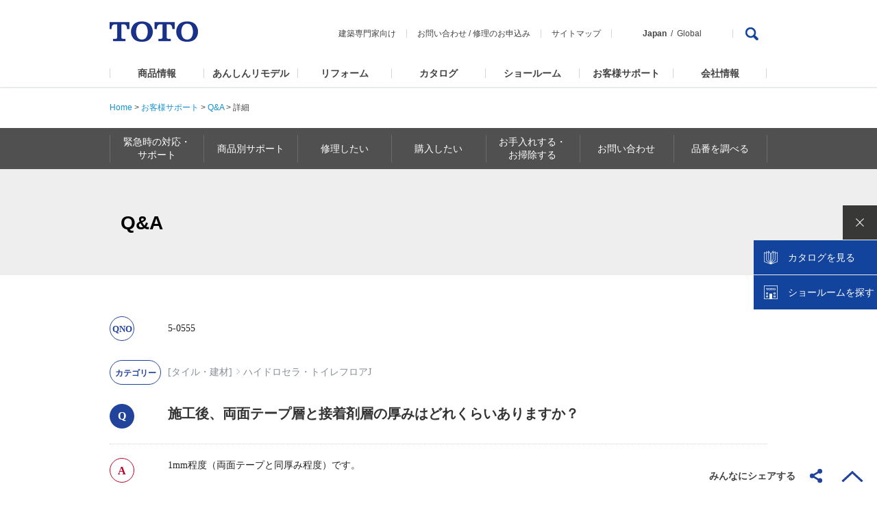

--- FILE ---
content_type: text/html
request_url: https://qa.toto.jp/faq_detail.htm?id=50555&category=5484&page=1
body_size: 173449
content:
<!DOCTYPE HTML>
<html lang="ja-JP">
<head>
<meta charset="UTF-8">

<meta name="viewport" content="width=device-width, initial-scale=1, shrink-to-fit=no">

<title>施工後、両面テープ層と接着剤層の厚みはどれくらいありますか？ </title>
<meta name="keywords" content="お問い合わせ,お客様相談窓口,TOTO,水まわり,修理,部品,パーツセンター,店舗一覧">
<meta name="description" content="施工後、両面テープ層と接着剤層の厚みはどれくらいありますか？ ">

<!-- header_include -->
<meta name="format-detection" content="telephone=no">
<meta name="skype_toolbar" content="skype_toolbar_parser_compatible">

<meta http-equiv="X-UA-Compatible" content="IE=EmulateIE11,chrome=1">

<link rel="icon" href="favicon.ico" type="image/x-icon">
<link rel="shortcut icon" href="favicon.ico" type="image/vnd.microsoft.icon">

<link rel="stylesheet" href="common/css/1609/base1609_relative.css" media="all">
<link rel="stylesheet" href="common/css/header/1509header_relative.css" media="all">
<link rel="stylesheet" href="common/css/footer/1509footer.css" media="all">
<script src="common/js/jquery-1.8.3.min.js"></script>
<script src="common/js/common.js"></script>
<script src="common/js/header/1509header_relative.js"></script>
<script src="common/js/footer/1509footer.js"></script>

<link rel="stylesheet" href="products/common/css/prd_parts_1711.css" media="all">
<link rel="stylesheet" href="products/common/css/parts_common_1711.css" media="all">
<link rel="stylesheet" href="products/common/css/parts_products_middle_1711.css" media="all">
<link rel="stylesheet" href="support/css/support.css" media="all">
<link rel="stylesheet" href="products/common/css/parts_products_high_1711.css" media="all">
<script src="products/common/js/prd_parts_1711.js"></script>
<script src="products/common/js/jquery.matchHeight.js"></script>
<script src="products/common/js/parts_common_1711.js"></script>
<script src="support/js/support.js"></script>
<script src="support/js/navi.js"></script>
<script type="text/javascript" async="" src="https://rsv.dga.jp/s/toto/search_tool_n3.js"></script>
<!--[if lte IE8]>
<script src="common/js/html5shiv-printshiv.js"></script>
<![endif]-->

<!-- vendor css -->
<link href="isfw_assets/lib/font-awesome/css/font-awesome.css" rel="stylesheet">
<link href="isfw_assets/lib/Ionicons/css/ionicons.css" rel="stylesheet">

<link href="isfw_assets/css/isfw.css" rel="stylesheet">
<link href="client_content/i-ask/css/style.css" rel="stylesheet">

<!-- <script src="client_content/i-ask/lightbox/js/lightbox.js"></script>
<link href="client_content/i-ask/lightbox/css/lightbox.css" rel="stylesheet"> -->
<!-- /header_include -->

</head>

<body>
<!-- Google Tag Manager -->
<noscript><iframe src="//www.googletagmanager.com/ns.html?id=GTM-K6D358"
height="0" width="0" style="display:none;visibility:hidden"></iframe></noscript>
<script>(function(w,d,s,l,i){w[l]=w[l]||[];w[l].push({'gtm.start':
new Date().getTime(),event:'gtm.js'});var f=d.getElementsByTagName(s)[0],
j=d.createElement(s),dl=l!='dataLayer'?'&l='+l:'';j.async=true;j.src=
'//www.googletagmanager.com/gtm.js?id='+i+dl;f.parentNode.insertBefore(j,f);
})(window,document,'script','dataLayer','GTM-K6D358');</script>
<!-- End Google Tag Manager -->

<div id="wrapper" class="isfw_mainpanel">

<!-- header -->

<div class="isfw_header">
<header>
    <div id="h-top">
    <p class="logo"><a class="ga_HeaderNavi" href="https://jp.toto.com/"><img src="common/images/header/1509header-logo.png" alt="TOTO株式会社"></a></p>
      <div id="h-top-link">
        <ul>
          <li><a class="ga_HeaderNavi" href="https://www.com-et.com/jp/">建築専門家向け</a></li>
          <li><a class="ga_HeaderNavi" href="https://jp.toto.com/support/qa/access.htm">お問い合わせ</a> / <a class="ga_HeaderNavi" href="https://jp.toto.com/support/repair/request/">修理のお申込み</a></li>
          <li><a class="ga_HeaderNavi" href="https://jp.toto.com/links/sitemap.htm">サイトマップ</a></li>
          <li class="global-link"><span>Japan</span><a class="ga_HeaderNavi" href="https://www.toto.com/">Global</a></li>
        </ul>
        <div class="pc-search">
          <a href="#Search"><img src="common/images/header/1509header-ico-search.png" alt="検索"></a>
          <div>
            <form name="search_form" action="" method="GET" onsubmit="return mysearch(this);">
              <input type="hidden" name="ie" value="u">
              <input type="text" name="kw" size="31" title="検索はこちら" value="検索はこちら" onfocus="if (this.value == '検索はこちら') { this.value='' }" onblur="if (this.value == '') { this.value='検索はこちら' }">
              <input type="submit" name="sa" value="検索">
              <p><a href="#SearchClose"><img src="common/images/header/1509header-btn-close.png" alt="CLOSE"></a></p>
            </form>
          </div>
        </div>
      </div>
      <p id="sp-menu"><a href="#Menu"><img src="common/images/header/1509header-btn-sp-menu.png" alt="MENU"></a></p>
    </div>
    <div id="gmenu">
      <nav>
        <ul>
          <li id="sub-select" class="sub-hover"><a class="ga_HeaderNavi" href="https://jp.toto.com/products/">商品情報</a>
            <div class="submenu">
              <dl>
                <dt><a class="ga_HeaderNavi" href="https://jp.toto.com/products/">商品情報</a></dt>
                <dd>
                  <ul>
                    <li><a class="ga_HeaderNavi" href="https://jp.toto.com/products/kitchen/"><img src="common/images/header/1509header-submenu-select01.jpg" alt=""><span>キッチン（台所）</span></a></li>
                    <li><a class="ga_HeaderNavi" href="https://jp.toto.com/products/bath/"><img src="common/images/header/1509header-submenu-select02.jpg" alt=""><span>浴室（お風呂）</span></a></li>
                    <li><a class="ga_HeaderNavi" href="https://jp.toto.com/products/groom/"><img src="common/images/header/1509header-submenu-select03.jpg" alt=""><span>洗面所・洗面台<br>（洗面化粧台）</span></a></li>
                    <li><a class="ga_HeaderNavi" href="https://jp.toto.com/products/toilet/"><img src="common/images/header/1509header-submenu-select04.jpg" alt=""><span>トイレ（便器）・<br>温水洗浄便座<br>「ウォシュレット&reg;」</span></a></li>
                    <li><a class="ga_HeaderNavi" href="https://jp.toto.com/products/faucet/"><img src="common/images/header/1509header-submenu-select05.jpg" alt=""><span>水栓金具<br>（水栓・蛇口・水道）</span></a></li>
                    <li><a class="ga_HeaderNavi" href="https://jp.toto.com/products/accessory/"><img src="common/images/header/1509header-submenu-select07.jpg" alt=""><span>アクセサリー・周辺機器</span></a></li>
                    <li><a class="ga_HeaderNavi" href="https://jp.toto.com/products/ud/"><img src="common/images/header/1509header-submenu-select08.jpg" alt=""><span>福祉機器<br>（ユニバーサルデザイン<br>・バリアフリー）</span></a></li>
                    <li><a class="ga_HeaderNavi" href="https://jp.toto.com/products/tile/"><img src="common/images/header/1509header-submenu-select09.jpg" alt=""><span>建材・タイル</span></a></li>
                    <li><a class="ga_HeaderNavi" href="https://jp.toto.com/products/public/"><img src="common/images/header/1509header-submenu-select06.jpg" alt=""><span>パブリック<br>（公共）向け商品</span></a></li>
                    <li><a class="ga_HeaderNavi" href="https://jp.toto.com/products/ceramics/jp/"><img src="common/images/header/1509header-submenu-select10.jpg" alt=""><span>ファインセラミックス</span></a></li>
                    <li><a class="ga_HeaderNavi" href="https://jp.toto.com/products/public_flowsky/"><img src="common/images/header/1509header-submenu-flowsky.jpg" alt=""><span>尿流量測定装置<br>フロースカイ</span></a></li>
                    <li><a class="ga_HeaderNavi" href="https://www.cera.co.jp/"><img src="common/images/header/1509header-submenu-select11.jpg" alt=""><span>セラトレーディング<br>（海外水まわり商品）</span></a></li>
                  </ul>
                  <p class="sub-close"><a href="#Close">閉じる</a></p>
                </dd>
              </dl>
            </div>
          </li>
          <li><a class="ga_HeaderNavi" href="https://jp.toto.com/reform/anshin/">あんしんリモデル</a></li>
          <li id="sub-reform" class="sub-hover"><a class="ga_HeaderNavi" href="https://jp.toto.com/reform/">リフォーム</a>
            <div class="submenu">
              <dl>
                <dt><a class="ga_HeaderNavi" href="https://jp.toto.com/reform/">リフォーム</a></dt>
                <dd>
                  <ul>
                    <li><a class="ga_HeaderNavi" href="https://jp.toto.com/reform/library/start/"><img src="common/images/header/1804header-submenu-reform01.jpg" alt=""><span>リフォームを始める</span></a></li>
                    <li><a class="ga_HeaderNavi" href="https://jp.toto.com/reform/library/cost/"><img src="common/images/header/1804header-submenu-reform02.jpg" alt=""><span>費用を知る</span></a></li>
                    <li><a class="ga_HeaderNavi" href="https://jp.toto.com/reform/library/case/"><img src="common/images/header/1804header-submenu-reform03.jpg" alt=""><span>実例を見る</span></a></li>
                    <li><a class="ga_HeaderNavi" href="https://re-model.jp/webapp/remodel_club/search_form/"><img src="common/images/header/1804header-submenu-reform04.jpg" alt=""><span>お店を探す</span></a></li>
                    <li><a class="ga_HeaderNavi" href="https://jp.toto.com/reform/showroom/"><img src="common/images/header/1804header-submenu-reform05.jpg" alt=""><span>ショールームに行く</span></a></li>
                    <li><a class="ga_HeaderNavi" href="https://jp.toto.com/reform/consultant/support_desk/"><img src="common/images/header/1804header-submenu-reform06.jpg" alt=""><span>相談する</span></a></li>
                  </ul>
                  <p class="sub-close"><a href="#Close">閉じる</a></p>
                </dd>
              </dl>
            </div>
          </li>
          <li id="sub-catalog" class="sub-hover"><a class="ga_HeaderNavi" href="https://jp.toto.com/catalog/top.htm">カタログ</a>
            <div class="submenu">
              <dl>
                <dt><a class="ga_HeaderNavi" href="https://jp.toto.com/catalog/top.htm">カタログ</a></dt>
                <dd>
                  <ul>
                    <li><a class="ga_HeaderNavi" href="https://order.toto.jp/toto/catalogue/search.html?cc=Category01"><img src="common/images/header/1804header-submenu-catalog02.jpg" alt=""><span>水まわりおすすめ</span></a></li>
                    <li><a class="ga_HeaderNavi" href="https://order.toto.jp/toto/catalogue/search.html?cc=Category02"><img src="common/images/header/1509header-submenu-select01.jpg" alt=""><span>キッチン（台所）</span></a></li>
                    <li><a class="ga_HeaderNavi" href="https://order.toto.jp/toto/catalogue/search.html?cc=Category03"><img src="common/images/header/1509header-submenu-select02.jpg" alt=""><span>浴室（お風呂）</span></a></li>
                    <li><a class="ga_HeaderNavi" href="https://order.toto.jp/toto/catalogue/search.html?cc=Category04"><img src="common/images/header/1509header-submenu-select03.jpg" alt=""><span>洗面所・洗面台<br>（洗面化粧台）</span></a></li>
                    <li><a class="ga_HeaderNavi" href="https://order.toto.jp/toto/catalogue/search.html?cc=Category05"><img src="common/images/header/1509header-submenu-select04.jpg" alt=""><span>トイレ（便器）・<br>温水洗浄便座<br>「ウォシュレット&reg;」</span></a></li>
                    <li><a class="ga_HeaderNavi" href="https://order.toto.jp/toto/catalogue/search.html?cc=Category06"><img src="common/images/header/1509header-submenu-select05.jpg" alt=""><span>水栓金具<br>（水栓・蛇口・水道）</span></a></li>
                    <li><a class="ga_HeaderNavi" href="https://order.toto.jp/toto/catalogue/search.html?cc=Category07"><img src="common/images/header/1509header-submenu-select09.jpg" alt=""><span>建材・タイル</span></a></li>
                    <li><a class="ga_HeaderNavi" href="https://order.toto.jp/toto/catalogue/search.html?cc=Category08"><img src="common/images/header/1804header-submenu-catalog01.jpg" alt=""><span>バリアフリー</span></a></li>
                    <li><a class="ga_HeaderNavi" href="https://order.toto.jp/toto/catalogue/search.html?cc=Category09"><img src="common/images/header/1509header-submenu-select11.jpg" alt=""><span>セラトレーディング<br>（海外水まわり商品）</span></a></li>
                    <li><a class="ga_HeaderNavi" href="https://order.toto.jp/toto/catalogue/search.html?cc=Category10"><img src="common/images/header/1804header-submenu-catalog03.jpg" alt=""><span>お掃除方法</span></a></li>
                    <li><a class="ga_HeaderNavi" href="https://order.toto.jp/toto/catalogue/search.html?cc=Category11"><img src="common/images/header/1509header-submenu-company03.jpg" alt=""><span>会社案内･CSR</span></a></li>
                    <li><a class="ga_HeaderNavi" href="https://order.toto.jp/toto/catalogue/search.html?cc=Category12"><img src="common/images/header/1509header-submenu-select06.jpg" alt=""><span>点字ツール</span></a></li>
                  </ul>
                  <p class="sub-close"><a href="#Close">閉じる</a></p>
                </dd>
              </dl>
            </div>
          </li>

          <li><a class="ga_HeaderNavi" href="https://jp.toto.com/showroom/">ショールーム</a></li>
          <li id="sub-support" class="sub-hover"><a class="ga_HeaderNavi" href="https://jp.toto.com/support/">お客様サポート</a>
            <div class="submenu">
              <dl>
                <dt><a class="ga_HeaderNavi" href="https://jp.toto.com/support/">お客様サポート</a></dt>
                <dd>
                  <ul>
                    <li><a class="ga_HeaderNavi" href="https://jp.toto.com/support/emergency/"><img src="common/images/header/1509header-submenu-support10.jpg" alt=""><span>緊急時の対応・サポート</span></a></li>
                    <li><a class="ga_HeaderNavi" href="https://jp.toto.com/support/iot/"><img src="common/images/header/1509header-submenu-support15.jpg" alt=""><span>つながる快適セット<br>サポート</span></a></li>
                    <li><a class="ga_HeaderNavi" href="https://jp.toto.com/support/products.htm"><img src="common/images/header/1509header-submenu-support11.jpg" alt=""><span>商品別サポート</span></a></li>
                    <li><a class="ga_HeaderNavi" href="https://jp.toto.com/support/repair/repairindex/"><img src="common/images/header/1509header-submenu-support02.jpg" alt=""><span>修理したい</span></a></li>
                    <li><a class="ga_HeaderNavi" href="https://jp.toto.com/support/purchase/"><img src="common/images/header/1509header-submenu-support12.jpg" alt=""><span>購入したい</span></a></li>
                    <li><a class="ga_HeaderNavi" href="https://jp.toto.com/support/maintenance/maintenanceindex/"><img src="common/images/header/1509header-submenu-support13.jpg" alt=""><span>お手入れ・お掃除する</span></a></li>
                    <li><a class="ga_HeaderNavi" href="https://jp.toto.com/support/qa/access.htm"><img src="common/images/header/1509header-submenu-support06.jpg" alt=""><span>お問い合わせ</span></a></li>
                    <li class="2"><a class="ga_HeaderNavi" href="https://jp.toto.com/support/manual/"><img src="common/images/header/1509header-submenu-support05.jpg" alt=""><span>取扱説明書</span></a></li>
                    <li><a class="ga_HeaderNavi" href="http://qa.toto.jp/"><img src="common/images/header/1509header-submenu-support14.jpg" alt=""><span>よくあるご質問(Q&amp;A)</span></a></li>
                    <li><a class="ga_HeaderNavi" href="https://jp.toto.com/support/hosyou/"><img src="common/images/header/1509header-submenu-support16.jpg" alt=""><span>延長保証制度のご案内・<br>お申込み</span></a></li>
                    <li><a class="ga_HeaderNavi" href="https://jp.toto.com/entry/"><img src="common/images/header/1509header-submenu-support17.jpg" alt=""><span>製品のご登録</span></a></li>
                    <li><a class="ga_HeaderNavi" href="https://jp.toto.com/entry/safety/"><img src="common/images/header/1509header-submenu-support18.jpg" alt=""><span>メーカー点検について<br>・浴室用電気乾燥機<br>・ビルトイン式<br>　電気食器洗機</span></a></li>
                  </ul>
                  <p class="sub-close"><a href="#Close">閉じる</a></p>
                </dd>
              </dl>
            </div>
          </li>
          <li id="sub-company" class="sub-hover"><a class="ga_HeaderNavi" href="https://jp.toto.com/company/">会社情報</a>
            <div class="submenu">
              <dl>
                <dt><a class="ga_HeaderNavi" href="https://jp.toto.com/company/">会社情報</a></dt>
                <dd>
                  <ul>
                    <li><a class="ga_HeaderNavi" href="https://jp.toto.com/company/profile/"><img src="common/images/header/1509header-submenu-company01.jpg" alt=""><span>TOTOについて</span></a></li>
                    <li><a class="ga_HeaderNavi" href="https://jp.toto.com/history/"><img src="common/images/header/1509header-submenu-company07.jpg" alt=""><span>TOTOの歩み</span></a></li>
                    <li><a class="ga_HeaderNavi" href="https://jp.toto.com/company/csr/"><img src="common/images/header/1509header-submenu-company03.jpg" alt=""><span>CSR活動</span></a></li>
                    <li><a class="ga_HeaderNavi" href="https://jp.toto.com/company/press/"><img src="common/images/header/1509header-submenu-company04.jpg" alt=""><span>ニュースリリース</span></a></li>
                    <li><a class="ga_HeaderNavi" href="https://jp.toto.com/company/ir/"><img src="common/images/header/1509header-submenu-company05.jpg" alt=""><span>投資家・IR情報</span></a></li>
                    <li><a class="ga_HeaderNavi" href="https://jp.toto.com/saiyo/"><img src="common/images/header/1509header-submenu-company06.jpg" alt=""><span>採用情報</span></a></li>
                  </ul>
                  <p class="sub-close"><a href="#Close">閉じる</a></p>
                </dd>
              </dl>
            </div>
          </li>
        </ul>
        <ul id="sp-submenu01">
          <li><a class="ga_HeaderNavi" href="https://www.com-et.com/jp/">建築専門家向け</a></li>
          <li><a class="ga_HeaderNavi" href="https://jp.toto.com/support/qa/access.htm">お問い合わせ・</a><a class="ga_HeaderNavi" href="https://jp.toto.com/support/repair/request/">修理のお申込み</a></li>
          <li><a class="ga_HeaderNavi" href="https://jp.toto.com/links/sitemap.htm">サイトマップ</a></li>
        </ul>
        <ul id="sp-submenu02">
          <li>Japan / <a class="ga_HeaderNavi" href="https://www.toto.com/">Global</a></li>
        </ul>
        <div id="sp-search">
          <form name="search_form" action="" method="GET" onsubmit="return mysearch(this);">
            <div id="sp-search-wrap">
              <input type="hidden" name="ie" value="u">
              <input type="text" name="kw" size="31" title="検索はこちら" value="検索はこちら" onfocus="if (this.value == '検索はこちら') { this.value='' }" onblur="if (this.value == '') { this.value='検索はこちら' }">
              <input type="submit" name="sa" value="">
            </div>
          </form>
        </div>
        <p class="sp-close"><a href="#Close">CLOSE</a></p>
      </nav>
    </div>
    <div id="sp-select" class="under-menu">
      <dl>
        <dt><a href="#MenuBack">商品情報</a></dt>
        <dd><a class="ga_HeaderNavi indexLink" href="https://jp.toto.com/products/"><span>商品情報トップ</span></a></dd>
        <dd><a class="ga_HeaderNavi" href="https://jp.toto.com/products/kitchen/"><span>キッチン（台所）</span><img src="common/images/header/1509header-submenu-select01.jpg" alt=""></a></dd>
        <dd><a class="ga_HeaderNavi" href="https://jp.toto.com/products/bath/"><span>浴室（お風呂）</span><img src="common/images/header/1509header-submenu-select02.jpg" alt=""></a></dd>
        <dd><a class="ga_HeaderNavi" href="https://jp.toto.com/products/groom/"><span>洗面所・洗面台<br>（洗面化粧台）</span><img src="common/images/header/1509header-submenu-select03.jpg" alt=""></a></dd>
        <dd><a class="ga_HeaderNavi" href="https://jp.toto.com/products/toilet/"><span>トイレ（便器）・<br>温水洗浄便座「ウォシュレット&reg;」</span><img src="common/images/header/1509header-submenu-select04.jpg" alt=""></a></dd>
        <dd><a class="ga_HeaderNavi" href="https://jp.toto.com/products/faucet/"><span>水栓金具<br>（水栓・蛇口・水道）</span><img src="common/images/header/1509header-submenu-select05.jpg" alt=""></a></dd>
        <dd><a class="ga_HeaderNavi" href="https://jp.toto.com/products/accessory/"><span>アクセサリー・周辺機器</span><img src="common/images/header/1509header-submenu-select07.jpg" alt=""></a></dd>
        <dd><a class="ga_HeaderNavi" href="https://jp.toto.com/products/ud/"><span>福祉機器<br>（ユニバーサルデザイン<br>・バリアフリー）</span><img src="common/images/header/1509header-submenu-select08.jpg" alt=""></a></dd>
        <dd><a class="ga_HeaderNavi" href="https://jp.toto.com/products/tile/"><span>建材・タイル</span><img src="common/images/header/1509header-submenu-select09.jpg" alt=""></a></dd>
        <dd><a class="ga_HeaderNavi" href="https://jp.toto.com/products/public/"><span>パブリック<br>（公共）向け商品</span><img src="common/images/header/1509header-submenu-select06.jpg" alt=""></a></dd>
        <dd><a class="ga_HeaderNavi" href="https://jp.toto.com/products/ceramics/jp/"><span>ファインセラミックス</span><img src="common/images/header/1509header-submenu-select10.jpg" alt=""></a></dd>
		<dd><a class="ga_HeaderNavi" href="https://jp.toto.com/products/public_flowsky/"><span>尿流量測定装置 フロースカイ</span><img src="common/images/header/1509header-submenu-flowsky.jpg" alt=""></a></dd>
        <dd><a class="ga_HeaderNavi" href="https://www.cera.co.jp/"><span>セラトレーディング<br>（海外水まわり商品）</span><img src="common/images/header/1509header-submenu-select11.jpg" alt=""></a></dd>
      </dl>
      <p class="under-close"><a href="#Close">CLOSE</a></p>
    </div>
    <div id="sp-support" class="under-menu">
      <dl>
        <dt><a href="#MenuBack">お客様サポート</a></dt>
        <dd><a class="ga_HeaderNavi indexLink" href="https://jp.toto.com/support/"><span>お客様サポートトップ</span></a></dd>
        <dd><a class="ga_HeaderNavi" href="https://jp.toto.com/support/emergency/"><span>緊急時の対応・サポート</span><img src="common/images/header/1509header-submenu-support10.jpg" alt=""></a></dd>
        <dd><a class="ga_HeaderNavi" href="https://jp.toto.com/support/iot/"><span>つながる快適セットサポート</span><img src="common/images/header/1509header-submenu-support15.jpg" alt=""></a></dd>
        <dd><a class="ga_HeaderNavi" href="https://jp.toto.com/support/products.htm"><span>商品別サポート</span><img src="common/images/header/1509header-submenu-support11.jpg" alt=""></a></dd>
        <dd><a class="ga_HeaderNavi" href="https://jp.toto.com/support/repair/repairindex/"><span>修理したい</span><img src="common/images/header/1509header-submenu-support02.jpg" alt=""></a></dd>
        <dd><a class="ga_HeaderNavi" href="https://jp.toto.com/support/purchase/"><span>購入したい</span><img src="common/images/header/1509header-submenu-support12.jpg" alt=""></a></dd>
        <dd><a class="ga_HeaderNavi" href="https://jp.toto.com/support/maintenance/maintenanceindex/"><span>お手入れ・お掃除する</span><img src="common/images/header/1509header-submenu-support13.jpg" alt=""></a></dd>
        <dd><a class="ga_HeaderNavi" href="https://jp.toto.com/qa/access.htm"><span>お問い合わせ</span><img src="common/images/header/1509header-submenu-support06.jpg" alt=""></a></dd>
        <dd><a class="ga_HeaderNavi" href="https://jp.toto.com/support/manual/"><span>取扱説明書</span><img src="common/images/header/1509header-submenu-support07.jpg" alt=""></a></dd>
        <dd><a class="ga_HeaderNavi" href="http://qa.toto.jp/"><span>よくあるご質問(Q&amp;A)</span><img src="common/images/header/1509header-submenu-support14.jpg" alt=""></a></dd>
        <dd><a class="ga_HeaderNavi indexLink" href="https://jp.toto.com/support/hosyou/"><span>延長保証制度のご案内・お申込み</span><img src="common/images/header/1509header-submenu-support16.jpg" alt=""></a></dd>
        <dd><a class="ga_HeaderNavi indexLink" href="https://jp.toto.com/entry/"><span>製品のご登録</span><img src="common/images/header/1509header-submenu-support17.jpg" alt=""></a></dd>
        <dd><a class="ga_HeaderNavi indexLink" href="https://jp.toto.com/entry/safety/"><span>メーカー点検について</span><img src="common/images/header/1509header-submenu-support18.jpg" alt=""></a></dd>
      </dl>
      <p class="under-close"><a href="#Close">CLOSE</a></p>
    </div>
    <div id="sp-company" class="under-menu">
      <dl>
        <dt><a href="#MenuBack">会社情報</a></dt>
        <dd><a class="ga_HeaderNavi indexLink" href="https://jp.toto.com/company/"><span>会社情報トップ</span></a></dd>
        <dd><a class="ga_HeaderNavi" href="https://jp.toto.com/company/profile/"><span>TOTOについて</span><img src="common/images/header/1509header-submenu-company01.jpg" alt=""></a></dd>
        <dd><a class="ga_HeaderNavi" href="https://jp.toto.com/history/"><span>TOTOの歩み</span><img src="common/images/header/1509header-submenu-company07.jpg" alt=""></a></dd>
        <dd><a class="ga_HeaderNavi" href="https://jp.toto.com/company/csr/"><span>CSR活動</span><img src="common/images/header/1509header-submenu-company03.jpg" alt=""></a></dd>
        <dd><a class="ga_HeaderNavi" href="https://jp.toto.com/company/press/"><span>ニュースリリース</span><img src="common/images/header/1509header-submenu-company04.jpg" alt=""></a></dd>
        <dd><a class="ga_HeaderNavi" href="https://jp.toto.com/company/ir/"><span>投資家・IR情報</span><img src="common/images/header/1509header-submenu-company05.jpg" alt=""></a></dd>
        <dd><a class="ga_HeaderNavi" href="https://jp.toto.com/saiyo/"><span>採用情報</span><img src="common/images/header/1509header-submenu-company06.jpg" alt=""></a></dd>
      </dl>
      <p class="under-close"><a href="#Close">CLOSE</a></p>
    </div>
    <div id="sp-reform" class="under-menu">
      <dl>
        <dt><a href="#MenuBack">リフォーム</a></dt>
        <dd><a class="ga_HeaderNavi indexLink" href="https://jp.toto.com/reform/"><span>リフォーム TOP</span></a></dd>
        <dd><a class="ga_HeaderNavi" href="https://jp.toto.com/reform/library/start/"><span>リフォームを始める</span><img src="common/images/header/1804header-submenu-reform01.jpg" alt=""></a></dd>
        <dd><a class="ga_HeaderNavi" href="https://jp.toto.com/reform/library/cost/"><span>費用を知る</span><img src="common/images/header/1804header-submenu-reform02.jpg" alt=""></a></dd>
        <dd><a class="ga_HeaderNavi" href="https://jp.toto.com/reform/library/case/"><span>実例を見る</span><img src="common/images/header/1804header-submenu-reform03.jpg" alt=""></a></dd>
        <dd><a class="ga_HeaderNavi" href="https://re-model.jp/webapp/remodel_club/search_form/"><span>お店を探す</span><img src="common/images/header/1804header-submenu-reform04.jpg" alt=""></a></dd>
        <dd><a class="ga_HeaderNavi" href="https://jp.toto.com/reform/showroom/"><span>ショールームに行く</span><img src="common/images/header/1804header-submenu-reform05.jpg" alt=""></a></dd>
        <dd><a class="ga_HeaderNavi" href="https://jp.toto.com/reform/consultant/support_desk/"><span>相談する</span><img src="common/images/header/1804header-submenu-reform06.jpg" alt=""></a></dd>
      </dl>
      <p class="under-close"><a href="#Close">CLOSE</a></p>
    </div>
    <div id="sp-catalog" class="under-menu">
      <dl>
        <dt><a href="#MenuBack">カタログ</a></dt>
        <dd><a class="ga_HeaderNavi indexLink" href="https://jp.toto.com/catalog/top.htm"><span>カタログトップ</span></a></dd>
        <dd><a class="ga_HeaderNavi" href="https://order.toto.jp/toto/catalogue/search.html?cc=Category01"><span>水まわりおすすめ</span><img src="common/images/header/1804header-submenu-catalog02.jpg" alt=""></a></dd>
        <dd><a class="ga_HeaderNavi" href="https://order.toto.jp/toto/catalogue/search.html?cc=Category02"><span>キッチン（台所）</span><img src="common/images/header/1509header-submenu-select01.jpg" alt=""></a></dd>
        <dd><a class="ga_HeaderNavi" href="https://order.toto.jp/toto/catalogue/search.html?cc=Category03"><span>浴室（お風呂）</span><img src="common/images/header/1509header-submenu-select02.jpg" alt=""></a></dd>
        <dd><a class="ga_HeaderNavi" href="https://order.toto.jp/toto/catalogue/search.html?cc=Category04"><span>洗面所・洗面台<br>（洗面化粧台）</span><img src="common/images/header/1509header-submenu-select03.jpg" alt=""></a></dd>
        <dd><a class="ga_HeaderNavi" href="https://order.toto.jp/toto/catalogue/search.html?cc=Category05"><span>トイレ（便器）・<br>温水洗浄便座「ウォシュレット&reg;」</span><img src="common/images/header/1509header-submenu-select04.jpg" alt=""></a></dd>
        <dd><a class="ga_HeaderNavi" href="https://order.toto.jp/toto/catalogue/search.html?cc=Category06"><span>水栓金具<br>（水栓・蛇口・水道）</span><img src="common/images/header/1509header-submenu-select05.jpg" alt=""></a></dd>
        <dd><a class="ga_HeaderNavi" href="https://order.toto.jp/toto/catalogue/search.html?cc=Category07"><span>建材・タイル</span><img src="common/images/header/1509header-submenu-select09.jpg" alt=""></a></dd>
        <dd><a class="ga_HeaderNavi" href="https://order.toto.jp/toto/catalogue/search.html?cc=Category08"><span>バリアフリー</span><img src="common/images/header/1804header-submenu-catalog01.jpg" alt=""></a></dd>
        <dd><a class="ga_HeaderNavi" href="https://order.toto.jp/toto/catalogue/search.html?cc=Category09"><span>セラトレーディング<br>（海外水まわり商品）</span><img src="common/images/header/1509header-submenu-select11.jpg" alt=""></a></dd>
        <dd><a class="ga_HeaderNavi" href="https://order.toto.jp/toto/catalogue/search.html?cc=Category10"><span>お掃除方法</span><img src="common/images/header/1804header-submenu-catalog03.jpg" alt=""></a></dd>
        <dd><a class="ga_HeaderNavi" href="https://order.toto.jp/toto/catalogue/search.html?cc=Category11"><span>会社案内･CSR</span><img src="common/images/header/1509header-submenu-company03.jpg" alt=""></a></dd>
        <dd><a class="ga_HeaderNavi" href="https://order.toto.jp/toto/catalogue/search.html?cc=Category12"><span>点字ツール</span><img src="common/images/header/1509header-submenu-support06.jpg" alt=""></a></dd>
      </dl>
      <p class="under-close"><a href="#Close">CLOSE</a></p>
    </div>
</header>
</div>
<!-- / header -->
<div id="contents">
<aside>
<p class="breadcrumbs">
      <a href="https://jp.toto.com/">Home</a> &gt; <a href="https://jp.toto.com/support/index.htm">お客様サポート</a> &gt; <a href="./?page=1">Q&amp;A</a> &gt; <em>詳細</em>
</p><div class="prd_nav">
<nav class="cat_nav">
<dl>
<dt>お客様サポート MENU</dt>
<dd>
<ul>
<li class="dropdown"><a href="https://jp.toto.com/support/emergency/" class="subnav"><span>緊急時の対応・<br>
サポート</span></a>
<ul class="sub dropdown-menu posi01">
<li class="list_parent"><a href="https://jp.toto.com/support/emergency/"><span>緊急時の対応・サポート　トップ</span></a></li>
<li><a href="https://jp.toto.com/support/emergency/waterleak/index.htm#01">トイレの水が止まらない場合</a></li>
<li><a href="https://jp.toto.com/support/emergency/dansui_teiden/index.htm">停電の場合</a></li>
<li><a href="https://jp.toto.com/support/emergency/dansui_teiden/dansui.htm">断水/給水制限時の場合</a></li>
<li><a href="https://jp.toto.com/support/emergency/jishin.htm">地震の場合</a></li>
<li><a href="https://jp.toto.com/support/emergency/typhoon.htm">台風/豪雨の場合</a></li>
<li><a href="https://jp.toto.com/support/emergency/touketsu.htm">豪雪/凍結の場合</a></li>
</ul>
</li>

<li class="dropdown"><a href="https://jp.toto.com/support/products.htm" class="subnav"><span>商品別サポート</span></a>
<ul class="sub dropdown-menu posi01">
<li class="list_parent"><a href="https://jp.toto.com/support/products.htm"><span>商品別サポート　トップ</span></a></li>
</ul>
</li>

<li class="dropdown"><a href="https://jp.toto.com/support/repair/repairindex/" class="subnav"><span>修理したい</span></a>
<ul class="sub dropdown-menu posi01">
<li class="list_parent"><a href="https://jp.toto.com/support/repair/repairindex/"><span>修理したい　トップ </span></a></li>
<li><a href="https://jp.toto.com/support/repair/solution_t/index.htm">トイレのトラブル解決</a></li>
<li><a href="https://jp.toto.com/support/repair/solution_f/index.htm">水栓金具のトラブル解決</a></li>
<li><a href="https://jp.toto.com/support/repair/solution_b/index.htm">浴室（システムバスルーム）のトラブル解決</a></li>
<li><a href="https://jp.toto.com/support/repair/solution_k/index.htm">キッチンまわりのトラブル解決</a></li>
<li><a href="https://jp.toto.com/support/repair/solution_l/index.htm">洗面化粧台まわりのトラブル解決</a></li>
<li><a href="https://jp.toto.com/support/repair/summer/index.htm">夏場に多いトラブル事象と対応</a></li>
<li><a href="https://jp.toto.com/support/repair/winter/all.htm">冬場に多いトラブル事象と対応</a></li>
<li><a href="http://qa.toto.jp/">詳しくトラブルを検索</a></li>
<li><a href="https://jp.toto.com/support/repair/request/">修理に関するご相談窓口</a></li>
</ul>
</li>
<li class="dropdown"><a href="https://jp.toto.com/support/purchase/" class="subnav"><span>購入したい</span></a>
<ul class="sub dropdown-menu">
<li class="list_parent"><a href="https://jp.toto.com/support/purchase/"><span>購入したい　トップ </span></a></li>
<li><a href="https://jp.toto.com/Showroom/suisai/index.htm">TOTO商品のご購入先</a></li>
<li><a href="https://tom-parts.jp.toto.com/webshop/">消耗品・部品のご購入先</a></li>
<li><a href="https://jp.toto.com/reform/">リフォームのご依頼先</a></li>
</ul>
</li>
<li class="dropdown"><a href="https://jp.toto.com/support/maintenance/maintenanceindex/" class="subnav"><span>お手入れする・<br>
お掃除する</span></a>
<ul class="sub dropdown-menu">
<li class="list_parent"><a href="https://jp.toto.com/support/maintenance/maintenanceindex/"><span>お手入れ・お掃除する　トップ</span></a></li>
<li><a href="https://jp.toto.com/support/water/toilet/index.htm">トイレのお手入れ・お掃除</a></li>
<li><a href="https://jp.toto.com/support/water/bath/index.htm">浴室（システムバスルーム）のお手入れ・お掃除</a></li>
<li><a href="https://jp.toto.com/support/water/kitchen/index.htm">キッチンのお手入れ・お掃除</a></li>
<li><a href="https://jp.toto.com/support/water/groom/index.htm">洗面化粧台のお手入れ・お掃除</a></li>
</ul>
</li>
<li><a href="https://jp.toto.com/qa/access.htm"><span>お問い合わせ</span></a></li>
<li class="dropdown"><a href="https://jp.toto.com/support/number/" class="subnav"><span>品番を調べる</span></a>
<ul class="sub dropdown-menu">
<li class="list_parent"><a href="https://jp.toto.com/support/number/"><span>品番を調べる　トップ </span></a></li>
<li><a href="https://jp.toto.com/support/number/toilet.htm">トイレの品番を調べる</a></li>
<li><a href="https://jp.toto.com/support/number/lavatory.htm">洗面化粧台の品番を調べる</a></li>
<li><a href="https://jp.toto.com/support/number/bathroom.htm">浴室の品番を調べる</a></li>
<li><a href="https://jp.toto.com/support/number/kitchen.htm">キッチンの品番を調べる</a></li>
<li><a href="https://jp.toto.com/support/number/faucet.htm">水栓金具の品番を調べる</a></li>
<li><a href="https://jp.toto.com/support/number/handrail.htm">手すりの品番を調べる</a></li>
<li><a href="https://jp.toto.com/support/number/welfare.htm">福祉機器の品番を調べる</a></li>
</ul>
</li>
</ul>
</dd>
</dl>
</nav>
</div>
<div id="side_nav">
<nav>
<ul>
<li class="close"><a href="javascript:void(0);">close</a></li>
<li class="catalogue"><a href="https://jp.toto.com/catalog/top.htm" class="link">カタログを見る</a><a href="javascript:void(0);" class="open">カタログを見る</a></li>
<li class="showroom"><a href="http://showroom.toto.jp/index.aspx" class="link">ショールームを探す</a><a href="javascript:void(0);" class="open">ショールームを探す</a></li>
</ul>
</nav>
</div>
</aside>
<section class="commonparts_sec showcase no-bgimg">
<div class="commonparts_box">
<h1 class="showcase_ttl"><span class="sub">Q&amp;A</span></h1>
</div>
</section>

<style title='print'>
@media print{
    .print_box{
        display:none;
    }
}
</style>

<div id="isfw_faq" class="isfw_pagebody">

  <!-- sp_menu_val -->
  
<div class="isfw_spmenu">
  <div class="isfw_spmenu-icon" data-toggle="isfw_modal" data-target="#menu-modal">
    <span class="isfw_spmenu-icon-item"><i class="icon ion-ios-search-strong"></i></span>
  </div>

  <div class="isfw_modal fade modal-dialog-top" id="menu-modal" tabindex="-1" aria-hidden="true">
    <div class="modal-dialog">
      <div class="modal-content">
        <div class="modal-header">
          <button type="button" class="close" data-dismiss="isfw_modal">
            <span aria-hidden="true">&times;</span>
          </button>
        </div>
        <div class="modal-body">
          <div class="isfw_sidecontent">
            <!-- sp_menu_keyword_area_val -->
            

            <!-- sp_menu_category_area_val -->
            
<div class="isfw_catsearch">

  <div class="isfw_ttlh2"><h2 class="ttl-item">カテゴリーから探す</h2></div>

  <div class="catsearch-content">
<ul class="cat1st">
<li class="cat-item"><div class="cat-item-inner"><a href="faq_list.htm?page=1&amp;category=11"><span class="link-item">ウォシュレット・便座</span></a><span class="cat-open"></span></div>
<ul class="cat2nd">
<li class="cat-item"><div class="cat-item-inner"><a href="faq_list.htm?page=1&amp;category=1456"><span class="link-item">共通</span></a></div></li>
<li class="cat-item"><div class="cat-item-inner"><a href="faq_list.htm?page=1&amp;category=1707"><span class="link-item">取替機能部</span></a></div></li>
<li class="cat-item"><div class="cat-item-inner"><a href="faq_list.htm?page=1&amp;category=1708"><span class="link-item">パブリック向ウォシュレット一体形便器</span></a></div></li>
<li class="cat-item"><div class="cat-item-inner"><a href="faq_list.htm?page=1&amp;category=1709"><span class="link-item">ネオレストX</span></a></div></li>
<li class="cat-item"><div class="cat-item-inner"><a href="faq_list.htm?page=1&amp;category=1710"><span class="link-item">ネオレストSD</span></a></div></li>
<li class="cat-item"><div class="cat-item-inner"><a href="faq_list.htm?page=1&amp;category=1711"><span class="link-item">ネオレストRH</span></a></div></li>
<li class="cat-item"><div class="cat-item-inner"><a href="faq_list.htm?page=1&amp;category=1712"><span class="link-item">ネオレストEX</span></a></div></li>
<li class="cat-item"><div class="cat-item-inner"><a href="faq_list.htm?page=1&amp;category=1713"><span class="link-item">ネオレストAH</span></a></div></li>
<li class="cat-item"><div class="cat-item-inner"><a href="faq_list.htm?page=1&amp;category=1714"><span class="link-item">ネオレストA</span></a></div></li>
<li class="cat-item"><div class="cat-item-inner"><a href="faq_list.htm?page=1&amp;category=1715"><span class="link-item">ウォシュレット一体形便器Z-MR</span></a></div></li>
<li class="cat-item"><div class="cat-item-inner"><a href="faq_list.htm?page=1&amp;category=1716"><span class="link-item">ウォシュレット一体形便器Z</span></a></div></li>
<li class="cat-item"><div class="cat-item-inner"><a href="faq_list.htm?page=1&amp;category=1717"><span class="link-item">ウォシュレット一体形便器GG-800</span></a></div></li>
<li class="cat-item"><div class="cat-item-inner"><a href="faq_list.htm?page=1&amp;category=1718"><span class="link-item">ウォシュレット一体形便器GG</span></a></div></li>
<li class="cat-item"><div class="cat-item-inner"><a href="faq_list.htm?page=1&amp;category=1719"><span class="link-item">ウォシュレットアプリコットN</span></a></div></li>
<li class="cat-item"><div class="cat-item-inner"><a href="faq_list.htm?page=1&amp;category=1720"><span class="link-item">ウォシュレットアプリコットF</span></a></div></li>
<li class="cat-item"><div class="cat-item-inner"><a href="faq_list.htm?page=1&amp;category=1721"><span class="link-item">ウォシュレットS1・S2（デザイン便器用）</span></a></div></li>
<li class="cat-item"><div class="cat-item-inner"><a href="faq_list.htm?page=1&amp;category=1722"><span class="link-item">ウォシュレットS1・S2</span></a></div></li>
<li class="cat-item"><div class="cat-item-inner"><a href="faq_list.htm?page=1&amp;category=1757"><span class="link-item">ウォシュレットSC・SB・SA</span></a></div></li>
<li class="cat-item"><div class="cat-item-inner"><a href="faq_list.htm?page=1&amp;category=1759"><span class="link-item">ウォシュレットPS・PSA</span></a></div></li>
<li class="cat-item"><div class="cat-item-inner"><a href="faq_list.htm?page=1&amp;category=1760"><span class="link-item">ウォシュレットP</span></a></div></li>
<li class="cat-item"><div class="cat-item-inner"><a href="faq_list.htm?page=1&amp;category=1762"><span class="link-item">ホテル向ウォシュレットHX</span></a></div></li>
<li class="cat-item"><div class="cat-item-inner"><a href="faq_list.htm?page=1&amp;category=1763"><span class="link-item">ネオレストD</span></a></div></li>
<li class="cat-item"><div class="cat-item-inner"><a href="faq_list.htm?page=1&amp;category=4279"><span class="link-item">ネオレストDH</span></a></div></li>
<li class="cat-item"><div class="cat-item-inner"><a href="faq_list.htm?page=1&amp;category=4280"><span class="link-item">ウォームレットG・S</span></a></div></li>
<li class="cat-item"><div class="cat-item-inner"><a href="faq_list.htm?page=1&amp;category=4933"><span class="link-item">幼児用補助便座</span></a></div></li>
<li class="cat-item"><div class="cat-item-inner"><a href="faq_list.htm?page=1&amp;category=4944"><span class="link-item">ホテル向ウォシュレットU・UC</span></a></div></li>
<li class="cat-item"><div class="cat-item-inner"><a href="faq_list.htm?page=1&amp;category=4978"><span class="link-item">ホテル向ウォシュレットUD</span></a></div></li>
<li class="cat-item"><div class="cat-item-inner"><a href="faq_list.htm?page=1&amp;category=4985"><span class="link-item">ホテル向ウォシュレット一体形便器</span></a></div></li>
<li class="cat-item"><div class="cat-item-inner"><a href="faq_list.htm?page=1&amp;category=5017"><span class="link-item">幼児用暖房便座（キッズトイレスペース）</span></a></div></li>
<li class="cat-item"><div class="cat-item-inner"><a href="faq_list.htm?page=1&amp;category=5024"><span class="link-item">埋込AC100Vリモコン（ホテル用）</span></a></div></li>
<li class="cat-item"><div class="cat-item-inner"><a href="faq_list.htm?page=1&amp;category=5083"><span class="link-item">ネオレストNX</span></a></div></li>
<li class="cat-item"><div class="cat-item-inner"><a href="faq_list.htm?page=1&amp;category=5107"><span class="link-item">マイザレット</span></a></div></li>
<li class="cat-item"><div class="cat-item-inner"><a href="faq_list.htm?page=1&amp;category=5116"><span class="link-item">アプリコットP</span></a></div></li>
<li class="cat-item"><div class="cat-item-inner"><a href="faq_list.htm?page=1&amp;category=5312"><span class="link-item">スティックリモコン</span></a></div></li>
<li class="cat-item"><div class="cat-item-inner"><a href="faq_list.htm?page=1&amp;category=5485"><span class="link-item">ネオレストRS</span></a></div></li>
<li class="cat-item"><div class="cat-item-inner"><a href="faq_list.htm?page=1&amp;category=5486"><span class="link-item">ネオレストLS</span></a></div></li>
<li class="cat-item"><div class="cat-item-inner"><a href="faq_list.htm?page=1&amp;category=5487"><span class="link-item">ネオレストAS</span></a></div></li>
<li class="cat-item"><div class="cat-item-inner"><a href="faq_list.htm?page=1&amp;category=5647"><span class="link-item">ウォシュレット一体形便器GGA</span></a></div></li>
<li class="cat-item"><div class="cat-item-inner"><a href="faq_list.htm?page=1&amp;category=5648"><span class="link-item">ウォシュレットSS</span></a></div></li>
<li class="cat-item"><div class="cat-item-inner"><a href="faq_list.htm?page=1&amp;category=5656"><span class="link-item">ネオレストLS-W</span></a></div></li>
<li class="cat-item"><div class="cat-item-inner"><a href="faq_list.htm?page=1&amp;category=5657"><span class="link-item">ネオレストAS-W</span></a></div></li>
<li class="cat-item"><div class="cat-item-inner"><a href="faq_list.htm?page=1&amp;category=5665"><span class="link-item">埋込AC100Vリモコン（パブリック向けウォシュレットPS用）</span></a></div></li>
</ul>
</li>
<li class="cat-item"><div class="cat-item-inner"><a href="faq_list.htm?page=1&amp;category=12"><span class="link-item">衛生陶器</span></a><span class="cat-open"></span></div>
<ul class="cat2nd">
<li class="cat-item"><div class="cat-item-inner"><a href="faq_list.htm?page=1&amp;category=1465"><span class="link-item">床置小便器共通</span></a></div></li>
<li class="cat-item"><div class="cat-item-inner"><a href="faq_list.htm?page=1&amp;category=1466"><span class="link-item">大便器</span></a></div></li>
<li class="cat-item"><div class="cat-item-inner"><a href="faq_list.htm?page=1&amp;category=1467"><span class="link-item">壁掛小便器共通</span></a></div></li>
<li class="cat-item"><div class="cat-item-inner"><a href="faq_list.htm?page=1&amp;category=1468"><span class="link-item">和風大便器共通</span></a></div></li>
<li class="cat-item"><div class="cat-item-inner"><a href="faq_list.htm?page=1&amp;category=1471"><span class="link-item">ネオレストD</span></a></div></li>
<li class="cat-item"><div class="cat-item-inner"><a href="faq_list.htm?page=1&amp;category=1473"><span class="link-item">セフィオンテクト関連</span></a></div></li>
<li class="cat-item"><div class="cat-item-inner"><a href="faq_list.htm?page=1&amp;category=1474"><span class="link-item">スワレット</span></a></div></li>
<li class="cat-item"><div class="cat-item-inner"><a href="faq_list.htm?page=1&amp;category=1475"><span class="link-item">GG</span></a></div></li>
<li class="cat-item"><div class="cat-item-inner"><a href="faq_list.htm?page=1&amp;category=1613"><span class="link-item">タンク共通</span></a></div></li>
<li class="cat-item"><div class="cat-item-inner"><a href="faq_list.htm?page=1&amp;category=1624"><span class="link-item">自動洗浄小便器</span></a></div></li>
<li class="cat-item"><div class="cat-item-inner"><a href="faq_list.htm?page=1&amp;category=1625"><span class="link-item">流し共通</span></a></div></li>
<li class="cat-item"><div class="cat-item-inner"><a href="faq_list.htm?page=1&amp;category=1626"><span class="link-item">壁掛式洗面器共通</span></a></div></li>
<li class="cat-item"><div class="cat-item-inner"><a href="faq_list.htm?page=1&amp;category=1627"><span class="link-item">カウンター式洗面器共通</span></a></div></li>
<li class="cat-item"><div class="cat-item-inner"><a href="faq_list.htm?page=1&amp;category=1723"><span class="link-item">コンパクト手洗器</span></a></div></li>
<li class="cat-item"><div class="cat-item-inner"><a href="faq_list.htm?page=1&amp;category=1725"><span class="link-item">GG-800</span></a></div></li>
<li class="cat-item"><div class="cat-item-inner"><a href="faq_list.htm?page=1&amp;category=1726"><span class="link-item">全般</span></a></div></li>
<li class="cat-item"><div class="cat-item-inner"><a href="faq_list.htm?page=1&amp;category=1730"><span class="link-item">ピュアレストQR</span></a></div></li>
<li class="cat-item"><div class="cat-item-inner"><a href="faq_list.htm?page=1&amp;category=1731"><span class="link-item">ピュアレストMR</span></a></div></li>
<li class="cat-item"><div class="cat-item-inner"><a href="faq_list.htm?page=1&amp;category=1732"><span class="link-item">ピュアレストEX</span></a></div></li>
<li class="cat-item"><div class="cat-item-inner"><a href="faq_list.htm?page=1&amp;category=1733"><span class="link-item">パブリックリモデル便器・タンク式</span></a></div></li>
<li class="cat-item"><div class="cat-item-inner"><a href="faq_list.htm?page=1&amp;category=1735"><span class="link-item">キッズトイレスペース（小便器）</span></a></div></li>
<li class="cat-item"><div class="cat-item-inner"><a href="faq_list.htm?page=1&amp;category=1738"><span class="link-item">研究室・実験室用器具</span></a></div></li>
<li class="cat-item"><div class="cat-item-inner"><a href="faq_list.htm?page=1&amp;category=1739"><span class="link-item">洗濯流し</span></a></div></li>
<li class="cat-item"><div class="cat-item-inner"><a href="faq_list.htm?page=1&amp;category=1741"><span class="link-item">幼児用マルチシンク</span></a></div></li>
<li class="cat-item"><div class="cat-item-inner"><a href="faq_list.htm?page=1&amp;category=1742"><span class="link-item">マルチシンク</span></a></div></li>
<li class="cat-item"><div class="cat-item-inner"><a href="faq_list.htm?page=1&amp;category=1743"><span class="link-item">パブリック用流し</span></a></div></li>
<li class="cat-item"><div class="cat-item-inner"><a href="faq_list.htm?page=1&amp;category=1744"><span class="link-item">パブリックコンパクト便器・フラッシュバルブ式</span></a></div></li>
<li class="cat-item"><div class="cat-item-inner"><a href="faq_list.htm?page=1&amp;category=1746"><span class="link-item">パブリックコンパクト便器・タンク式</span></a></div></li>
<li class="cat-item"><div class="cat-item-inner"><a href="faq_list.htm?page=1&amp;category=1748"><span class="link-item">ピュアレスト</span></a></div></li>
<li class="cat-item"><div class="cat-item-inner"><a href="faq_list.htm?page=1&amp;category=1749"><span class="link-item">パブリックリモデル便器・フラッシュバルブ式</span></a></div></li>
<li class="cat-item"><div class="cat-item-inner"><a href="faq_list.htm?page=1&amp;category=1750"><span class="link-item">大便器共通</span></a></div></li>
<li class="cat-item"><div class="cat-item-inner"><a href="faq_list.htm?page=1&amp;category=1752"><span class="link-item">大便器用セット器具</span></a></div></li>
<li class="cat-item"><div class="cat-item-inner"><a href="faq_list.htm?page=1&amp;category=1758"><span class="link-item">腰掛式超節水床置大便器</span></a></div></li>
<li class="cat-item"><div class="cat-item-inner"><a href="faq_list.htm?page=1&amp;category=1775"><span class="link-item">タンク</span></a></div></li>
<li class="cat-item"><div class="cat-item-inner"><a href="faq_list.htm?page=1&amp;category=1782"><span class="link-item">ネオレストSD</span></a></div></li>
<li class="cat-item"><div class="cat-item-inner"><a href="faq_list.htm?page=1&amp;category=1783"><span class="link-item">ネオレストA</span></a></div></li>
<li class="cat-item"><div class="cat-item-inner"><a href="faq_list.htm?page=1&amp;category=1786"><span class="link-item">CSシリーズ</span></a></div></li>
<li class="cat-item"><div class="cat-item-inner"><a href="faq_list.htm?page=1&amp;category=1787"><span class="link-item">自動洗浄大便器</span></a></div></li>
<li class="cat-item"><div class="cat-item-inner"><a href="faq_list.htm?page=1&amp;category=1813"><span class="link-item">コンパクトリモデル便器・コーナータイプ</span></a></div></li>
<li class="cat-item"><div class="cat-item-inner"><a href="faq_list.htm?page=1&amp;category=1830"><span class="link-item">密結形ロータンク</span></a></div></li>
<li class="cat-item"><div class="cat-item-inner"><a href="faq_list.htm?page=1&amp;category=1831"><span class="link-item">取替排水ソケット（床置用）</span></a></div></li>
<li class="cat-item"><div class="cat-item-inner"><a href="faq_list.htm?page=1&amp;category=1832"><span class="link-item">取替ソケット（壁掛小便器用）</span></a></div></li>
<li class="cat-item"><div class="cat-item-inner"><a href="faq_list.htm?page=1&amp;category=1838"><span class="link-item">小便器共通</span></a></div></li>
<li class="cat-item"><div class="cat-item-inner"><a href="faq_list.htm?page=1&amp;category=1839"><span class="link-item">隅付ロータンク</span></a></div></li>
<li class="cat-item"><div class="cat-item-inner"><a href="faq_list.htm?page=1&amp;category=1840"><span class="link-item">陶器製流し</span></a></div></li>
<li class="cat-item"><div class="cat-item-inner"><a href="faq_list.htm?page=1&amp;category=1841"><span class="link-item">防振シート</span></a></div></li>
<li class="cat-item"><div class="cat-item-inner"><a href="faq_list.htm?page=1&amp;category=1842"><span class="link-item">平付ロータンク</span></a></div></li>
<li class="cat-item"><div class="cat-item-inner"><a href="faq_list.htm?page=1&amp;category=1848"><span class="link-item">排水ジョイント</span></a></div></li>
<li class="cat-item"><div class="cat-item-inner"><a href="faq_list.htm?page=1&amp;category=1849"><span class="link-item">幼児用大便器</span></a></div></li>
<li class="cat-item"><div class="cat-item-inner"><a href="faq_list.htm?page=1&amp;category=1850"><span class="link-item">フラッシュバルブ式腰掛便器</span></a></div></li>
<li class="cat-item"><div class="cat-item-inner"><a href="faq_list.htm?page=1&amp;category=1851"><span class="link-item">ZG</span></a></div></li>
<li class="cat-item"><div class="cat-item-inner"><a href="faq_list.htm?page=1&amp;category=1852"><span class="link-item">NEW CS</span></a></div></li>
<li class="cat-item"><div class="cat-item-inner"><a href="faq_list.htm?page=1&amp;category=4269"><span class="link-item">許認可情報</span></a></div></li>
<li class="cat-item"><div class="cat-item-inner"><a href="faq_list.htm?page=1&amp;category=4283"><span class="link-item">和風両用便器</span></a></div></li>
<li class="cat-item"><div class="cat-item-inner"><a href="faq_list.htm?page=1&amp;category=4285"><span class="link-item">ネオレストDH</span></a></div></li>
<li class="cat-item"><div class="cat-item-inner"><a href="faq_list.htm?page=1&amp;category=4291"><span class="link-item">パブリック向けウォシュレット一体形便器</span></a></div></li>
<li class="cat-item"><div class="cat-item-inner"><a href="faq_list.htm?page=1&amp;category=4667"><span class="link-item">静音ワンピース便器</span></a></div></li>
<li class="cat-item"><div class="cat-item-inner"><a href="faq_list.htm?page=1&amp;category=4668"><span class="link-item">隅付形便器</span></a></div></li>
<li class="cat-item"><div class="cat-item-inner"><a href="faq_list.htm?page=1&amp;category=4669"><span class="link-item">組み合わせ便器（CS70）</span></a></div></li>
<li class="cat-item"><div class="cat-item-inner"><a href="faq_list.htm?page=1&amp;category=4670"><span class="link-item">組み合わせ便器（C423系）</span></a></div></li>
<li class="cat-item"><div class="cat-item-inner"><a href="faq_list.htm?page=1&amp;category=4671"><span class="link-item">組み合わせ便器（C420系）</span></a></div></li>
<li class="cat-item"><div class="cat-item-inner"><a href="faq_list.htm?page=1&amp;category=4672"><span class="link-item">組み合わせ便器（C21系）</span></a></div></li>
<li class="cat-item"><div class="cat-item-inner"><a href="faq_list.htm?page=1&amp;category=4673"><span class="link-item">組み合わせ便器（C150系）</span></a></div></li>
<li class="cat-item"><div class="cat-item-inner"><a href="faq_list.htm?page=1&amp;category=4674"><span class="link-item">掃除口付腰掛便器</span></a></div></li>
<li class="cat-item"><div class="cat-item-inner"><a href="faq_list.htm?page=1&amp;category=4675"><span class="link-item">低リップ大便器</span></a></div></li>
<li class="cat-item"><div class="cat-item-inner"><a href="faq_list.htm?page=1&amp;category=4676"><span class="link-item">ワンピース便器（組合せ便器）</span></a></div></li>
<li class="cat-item"><div class="cat-item-inner"><a href="faq_list.htm?page=1&amp;category=4677"><span class="link-item">ロマンシア</span></a></div></li>
<li class="cat-item"><div class="cat-item-inner"><a href="faq_list.htm?page=1&amp;category=4678"><span class="link-item">レスティカ</span></a></div></li>
<li class="cat-item"><div class="cat-item-inner"><a href="faq_list.htm?page=1&amp;category=4679"><span class="link-item">ミドルシルエット便器</span></a></div></li>
<li class="cat-item"><div class="cat-item-inner"><a href="faq_list.htm?page=1&amp;category=4680"><span class="link-item">フラッシュバルブ式腰掛便器（掃除口付）</span></a></div></li>
<li class="cat-item"><div class="cat-item-inner"><a href="faq_list.htm?page=1&amp;category=4681"><span class="link-item">パブリックリモデル便器</span></a></div></li>
<li class="cat-item"><div class="cat-item-inner"><a href="faq_list.htm?page=1&amp;category=4682"><span class="link-item">バリアフリー便器</span></a></div></li>
<li class="cat-item"><div class="cat-item-inner"><a href="faq_list.htm?page=1&amp;category=4683"><span class="link-item">ネオレストEX</span></a></div></li>
<li class="cat-item"><div class="cat-item-inner"><a href="faq_list.htm?page=1&amp;category=4684"><span class="link-item">デリシア</span></a></div></li>
<li class="cat-item"><div class="cat-item-inner"><a href="faq_list.htm?page=1&amp;category=4685"><span class="link-item">セット便器</span></a></div></li>
<li class="cat-item"><div class="cat-item-inner"><a href="faq_list.htm?page=1&amp;category=4686"><span class="link-item">コンパクトリモデル便器</span></a></div></li>
<li class="cat-item"><div class="cat-item-inner"><a href="faq_list.htm?page=1&amp;category=4687"><span class="link-item">エバジオン</span></a></div></li>
<li class="cat-item"><div class="cat-item-inner"><a href="faq_list.htm?page=1&amp;category=4688"><span class="link-item">エクセルシア</span></a></div></li>
<li class="cat-item"><div class="cat-item-inner"><a href="faq_list.htm?page=1&amp;category=4689"><span class="link-item">しびん洗浄水栓付便器</span></a></div></li>
<li class="cat-item"><div class="cat-item-inner"><a href="faq_list.htm?page=1&amp;category=4690"><span class="link-item">ZK</span></a></div></li>
<li class="cat-item"><div class="cat-item-inner"><a href="faq_list.htm?page=1&amp;category=4691"><span class="link-item">ZAZA</span></a></div></li>
<li class="cat-item"><div class="cat-item-inner"><a href="faq_list.htm?page=1&amp;category=4692"><span class="link-item">QR</span></a></div></li>
<li class="cat-item"><div class="cat-item-inner"><a href="faq_list.htm?page=1&amp;category=4693"><span class="link-item">NEWワンピース便器</span></a></div></li>
<li class="cat-item"><div class="cat-item-inner"><a href="faq_list.htm?page=1&amp;category=4694"><span class="link-item">NEW Z</span></a></div></li>
<li class="cat-item"><div class="cat-item-inner"><a href="faq_list.htm?page=1&amp;category=4695"><span class="link-item">CSR</span></a></div></li>
<li class="cat-item"><div class="cat-item-inner"><a href="faq_list.htm?page=1&amp;category=4696"><span class="link-item">CS670</span></a></div></li>
<li class="cat-item"><div class="cat-item-inner"><a href="faq_list.htm?page=1&amp;category=4704"><span class="link-item">壁掛小便器</span></a></div></li>
<li class="cat-item"><div class="cat-item-inner"><a href="faq_list.htm?page=1&amp;category=4705"><span class="link-item">パブリックコンパクト便器・フラッシュタンク式</span></a></div></li>
<li class="cat-item"><div class="cat-item-inner"><a href="faq_list.htm?page=1&amp;category=4763"><span class="link-item">スタッフ用手洗器</span></a></div></li>
<li class="cat-item"><div class="cat-item-inner"><a href="faq_list.htm?page=1&amp;category=4821"><span class="link-item">壁掛手洗器</span></a></div></li>
<li class="cat-item"><div class="cat-item-inner"><a href="faq_list.htm?page=1&amp;category=4889"><span class="link-item">大便器周辺器具</span></a></div></li>
<li class="cat-item"><div class="cat-item-inner"><a href="faq_list.htm?page=1&amp;category=4890"><span class="link-item">ベッセル式洗面器</span></a></div></li>
<li class="cat-item"><div class="cat-item-inner"><a href="faq_list.htm?page=1&amp;category=4946"><span class="link-item">車いす対応便器台</span></a></div></li>
<li class="cat-item"><div class="cat-item-inner"><a href="faq_list.htm?page=1&amp;category=4960"><span class="link-item">パブリックコンパクト便器</span></a></div></li>
<li class="cat-item"><div class="cat-item-inner"><a href="faq_list.htm?page=1&amp;category=4984"><span class="link-item">ホテル向けウォシュレット一体形</span></a></div></li>
<li class="cat-item"><div class="cat-item-inner"><a href="faq_list.htm?page=1&amp;category=5026"><span class="link-item">床置小便器</span></a></div></li>
<li class="cat-item"><div class="cat-item-inner"><a href="faq_list.htm?page=1&amp;category=5027"><span class="link-item">プッシュボタン小便器</span></a></div></li>
<li class="cat-item"><div class="cat-item-inner"><a href="faq_list.htm?page=1&amp;category=5034"><span class="link-item">リモコン便器洗浄ユニット</span></a></div></li>
<li class="cat-item"><div class="cat-item-inner"><a href="faq_list.htm?page=1&amp;category=5039"><span class="link-item">洗面器</span></a></div></li>
<li class="cat-item"><div class="cat-item-inner"><a href="faq_list.htm?page=1&amp;category=5044"><span class="link-item">スリムU</span></a></div></li>
<li class="cat-item"><div class="cat-item-inner"><a href="faq_list.htm?page=1&amp;category=5052"><span class="link-item">リモコン便器洗浄ユニット共通</span></a></div></li>
<li class="cat-item"><div class="cat-item-inner"><a href="faq_list.htm?page=1&amp;category=5080"><span class="link-item">ネオレストNX</span></a></div></li>
<li class="cat-item"><div class="cat-item-inner"><a href="faq_list.htm?page=1&amp;category=5081"><span class="link-item">ネオレストAH/RH/DH</span></a></div></li>
<li class="cat-item"><div class="cat-item-inner"><a href="faq_list.htm?page=1&amp;category=5102"><span class="link-item">乳児バス</span></a></div></li>
<li class="cat-item"><div class="cat-item-inner"><a href="faq_list.htm?page=1&amp;category=5110"><span class="link-item">壁掛ハイバック洗面器</span></a></div></li>
<li class="cat-item"><div class="cat-item-inner"><a href="faq_list.htm?page=1&amp;category=5178"><span class="link-item">カウンター式手洗器 ベッセル式</span></a></div></li>
<li class="cat-item"><div class="cat-item-inner"><a href="faq_list.htm?page=1&amp;category=5246"><span class="link-item">ITEM01小便器</span></a></div></li>
<li class="cat-item"><div class="cat-item-inner"><a href="faq_list.htm?page=1&amp;category=5284"><span class="link-item">NEW ZG/ZS</span></a></div></li>
<li class="cat-item"><div class="cat-item-inner"><a href="faq_list.htm?page=1&amp;category=5289"><span class="link-item">HV</span></a></div></li>
<li class="cat-item"><div class="cat-item-inner"><a href="faq_list.htm?page=1&amp;category=5290"><span class="link-item">アンダーカウンター式洗面器</span></a></div></li>
<li class="cat-item"><div class="cat-item-inner"><a href="faq_list.htm?page=1&amp;category=5351"><span class="link-item">その他</span></a></div></li>
<li class="cat-item"><div class="cat-item-inner"><a href="faq_list.htm?page=1&amp;category=5367"><span class="link-item">小便器用目皿</span></a></div></li>
<li class="cat-item"><div class="cat-item-inner"><a href="faq_list.htm?page=1&amp;category=5423"><span class="link-item">住宅会社向（CZ724）</span></a></div></li>
<li class="cat-item"><div class="cat-item-inner"><a href="faq_list.htm?page=1&amp;category=5490"><span class="link-item">ネオレストLS</span></a></div></li>
<li class="cat-item"><div class="cat-item-inner"><a href="faq_list.htm?page=1&amp;category=5491"><span class="link-item">ネオレストAS/RS</span></a></div></li>
<li class="cat-item"><div class="cat-item-inner"><a href="faq_list.htm?page=1&amp;category=5623"><span class="link-item">ZS</span></a></div></li>
<li class="cat-item"><div class="cat-item-inner"><a href="faq_list.htm?page=1&amp;category=5637"><span class="link-item">故障診断</span></a></div></li>
<li class="cat-item"><div class="cat-item-inner"><a href="faq_list.htm?page=1&amp;category=5658"><span class="link-item">GGA</span></a></div></li>
<li class="cat-item"><div class="cat-item-inner"><a href="faq_list.htm?page=1&amp;category=5661"><span class="link-item">ネオレストLS-W</span></a></div></li>
<li class="cat-item"><div class="cat-item-inner"><a href="faq_list.htm?page=1&amp;category=5663"><span class="link-item">ネオレストAS-W</span></a></div></li>
<li class="cat-item"><div class="cat-item-inner"><a href="faq_list.htm?page=1&amp;category=5664"><span class="link-item">住宅会社向（CS390）</span></a></div></li>
</ul>
</li>
<li class="cat-item"><div class="cat-item-inner"><a href="faq_list.htm?page=1&amp;category=13"><span class="link-item">レストルーム</span></a><span class="cat-open"></span></div>
<ul class="cat2nd">
<li class="cat-item"><div class="cat-item-inner"><a href="faq_list.htm?page=1&amp;category=3733"><span class="link-item">総合</span></a></div></li>
<li class="cat-item"><div class="cat-item-inner"><a href="faq_list.htm?page=1&amp;category=4118"><span class="link-item">フロア収納キャビネット【UGLD/UYC】</span></a></div></li>
<li class="cat-item"><div class="cat-item-inner"><a href="faq_list.htm?page=1&amp;category=4999"><span class="link-item">レストパルスタンドシリーズ（廃番）</span></a></div></li>
<li class="cat-item"><div class="cat-item-inner"><a href="faq_list.htm?page=1&amp;category=5003"><span class="link-item">レストパル Sシリーズ（廃番）</span></a></div></li>
<li class="cat-item"><div class="cat-item-inner"><a href="faq_list.htm?page=1&amp;category=5004"><span class="link-item">レストパル MR（廃番）</span></a></div></li>
<li class="cat-item"><div class="cat-item-inner"><a href="faq_list.htm?page=1&amp;category=5005"><span class="link-item">レストパル Gシリーズ（廃番）</span></a></div></li>
<li class="cat-item"><div class="cat-item-inner"><a href="faq_list.htm?page=1&amp;category=5014"><span class="link-item">幼児用マルチシンク</span></a></div></li>
<li class="cat-item"><div class="cat-item-inner"><a href="faq_list.htm?page=1&amp;category=5117"><span class="link-item">壁掛フチなしトルネード汚物流しパック【UAS2】</span></a></div></li>
<li class="cat-item"><div class="cat-item-inner"><a href="faq_list.htm?page=1&amp;category=5166"><span class="link-item">ネオレストハイブリッド手洗器付（ワンデーリモデル）【UWA】（廃番）</span></a></div></li>
<li class="cat-item"><div class="cat-item-inner"><a href="faq_list.htm?page=1&amp;category=5167"><span class="link-item">コンパクト多機能トイレパック【UAD9W・9F】（廃番）</span></a></div></li>
<li class="cat-item"><div class="cat-item-inner"><a href="faq_list.htm?page=1&amp;category=5168"><span class="link-item">コンパクト多機能トイレパック【UAD9K・9Y】（廃番）</span></a></div></li>
<li class="cat-item"><div class="cat-item-inner"><a href="faq_list.htm?page=1&amp;category=5170"><span class="link-item">オストメイト対応トイレパック【UAS75/76】（廃番）</span></a></div></li>
<li class="cat-item"><div class="cat-item-inner"><a href="faq_list.htm?page=1&amp;category=5305"><span class="link-item">システムシリーズ（2011年2月-2015年1月）【ULS/ULK】（廃番）</span></a></div></li>
<li class="cat-item"><div class="cat-item-inner"><a href="faq_list.htm?page=1&amp;category=5306"><span class="link-item">システムシリーズ（2008年2月-2011年1月）【ULS/ULK】（廃番）</span></a></div></li>
<li class="cat-item"><div class="cat-item-inner"><a href="faq_list.htm?page=1&amp;category=5326"><span class="link-item">ウォール収納キャビネット（コーナー収納含）【UGW】</span></a></div></li>
<li class="cat-item"><div class="cat-item-inner"><a href="faq_list.htm?page=1&amp;category=5343"><span class="link-item">システムシリーズ（2017年8月～2020年1月）【ULF/ULG】（廃番）</span></a></div></li>
<li class="cat-item"><div class="cat-item-inner"><a href="faq_list.htm?page=1&amp;category=5346"><span class="link-item">01 壁掛洗面器</span></a></div></li>
<li class="cat-item"><div class="cat-item-inner"><a href="faq_list.htm?page=1&amp;category=5349"><span class="link-item">01 オストメイト対応マルチパック</span></a></div></li>
<li class="cat-item"><div class="cat-item-inner"><a href="faq_list.htm?page=1&amp;category=5415"><span class="link-item">手洗カウンター Jシリーズ【UNB】（廃番）</span></a></div></li>
<li class="cat-item"><div class="cat-item-inner"><a href="faq_list.htm?page=1&amp;category=5418"><span class="link-item">GG手洗器付（ワンデーリモデル）【UWG】（廃番）</span></a></div></li>
<li class="cat-item"><div class="cat-item-inner"><a href="faq_list.htm?page=1&amp;category=5474"><span class="link-item">コンパクト・バリアフリートイレパック【UADA・UADB】</span></a></div></li>
<li class="cat-item"><div class="cat-item-inner"><a href="faq_list.htm?page=1&amp;category=5475"><span class="link-item">01フラットカウンター・バリアフリートイレパック【XPDA】</span></a></div></li>
<li class="cat-item"><div class="cat-item-inner"><a href="faq_list.htm?page=1&amp;category=5564"><span class="link-item">01 マイクロ波センサー壁掛小便器セット 【XPU2】</span></a></div></li>
<li class="cat-item"><div class="cat-item-inner"><a href="faq_list.htm?page=1&amp;category=5577"><span class="link-item">システムシリーズ（2003年4月-2008年1月）【UH5-7】（廃番）</span></a></div></li>
<li class="cat-item"><div class="cat-item-inner"><a href="faq_list.htm?page=1&amp;category=5579"><span class="link-item">コンパクト多機能トイレパック【UAD91-96】（廃番）</span></a></div></li>
<li class="cat-item"><div class="cat-item-inner"><a href="faq_list.htm?page=1&amp;category=5580"><span class="link-item">空間取り合い</span></a></div></li>
<li class="cat-item"><div class="cat-item-inner"><a href="faq_list.htm?page=1&amp;category=5584"><span class="link-item">レストパル【UWB】（廃番）</span></a></div></li>
<li class="cat-item"><div class="cat-item-inner"><a href="faq_list.htm?page=1&amp;category=5585"><span class="link-item">レストパルSX【UWS/UWP】（廃番）</span></a></div></li>
<li class="cat-item"><div class="cat-item-inner"><a href="faq_list.htm?page=1&amp;category=5586"><span class="link-item">レストパルF【UWK】（廃番）</span></a></div></li>
<li class="cat-item"><div class="cat-item-inner"><a href="faq_list.htm?page=1&amp;category=5587"><span class="link-item">フローティングデザインシリーズ【ULJ】（廃番）</span></a></div></li>
<li class="cat-item"><div class="cat-item-inner"><a href="faq_list.htm?page=1&amp;category=5588"><span class="link-item">ネオレスト手洗器付（ワンデーリモデル）【UWL】（廃番）</span></a></div></li>
<li class="cat-item"><div class="cat-item-inner"><a href="faq_list.htm?page=1&amp;category=5589"><span class="link-item">セレクトシリーズ【ULA】（廃番）</span></a></div></li>
<li class="cat-item"><div class="cat-item-inner"><a href="faq_list.htm?page=1&amp;category=5590"><span class="link-item">スリムタイプC（埋込なし）【ULD】（廃番）</span></a></div></li>
<li class="cat-item"><div class="cat-item-inner"><a href="faq_list.htm?page=1&amp;category=5591"><span class="link-item">スリムタイプC（埋込あり）【ULD】（廃番）</span></a></div></li>
<li class="cat-item"><div class="cat-item-inner"><a href="faq_list.htm?page=1&amp;category=5592"><span class="link-item">スリムシリーズ【ULD2】</span></a></div></li>
<li class="cat-item"><div class="cat-item-inner"><a href="faq_list.htm?page=1&amp;category=5593"><span class="link-item">コンフォートシリーズ【ULR】</span></a></div></li>
<li class="cat-item"><div class="cat-item-inner"><a href="faq_list.htm?page=1&amp;category=5594"><span class="link-item">コンパクトオストメイトパック【UAS8】</span></a></div></li>
<li class="cat-item"><div class="cat-item-inner"><a href="faq_list.htm?page=1&amp;category=5595"><span class="link-item">オストメイト対応トイレパック【UAS73/74】（廃番）</span></a></div></li>
<li class="cat-item"><div class="cat-item-inner"><a href="faq_list.htm?page=1&amp;category=5597"><span class="link-item">壁掛大便器セット・フラッシュバルブ式【UAXC1C/2C】</span></a></div></li>
<li class="cat-item"><div class="cat-item-inner"><a href="faq_list.htm?page=1&amp;category=5598"><span class="link-item">プレミアムシリーズ【ULT/ULU】</span></a></div></li>
<li class="cat-item"><div class="cat-item-inner"><a href="faq_list.htm?page=1&amp;category=5599"><span class="link-item">プレミアムシリーズ【ULN/ULP】（廃番）</span></a></div></li>
<li class="cat-item"><div class="cat-item-inner"><a href="faq_list.htm?page=1&amp;category=5601"><span class="link-item">ネオレスト手洗器付（ワンデーリモデル）【UWN】</span></a></div></li>
<li class="cat-item"><div class="cat-item-inner"><a href="faq_list.htm?page=1&amp;category=5602"><span class="link-item">コンパクト・バリアフリートイレパック【UADC】</span></a></div></li>
<li class="cat-item"><div class="cat-item-inner"><a href="faq_list.htm?page=1&amp;category=5639"><span class="link-item">GGA手洗器付（ワンデーリモデル）（2025年8月発売）【UWJ】</span></a></div></li>
<li class="cat-item"><div class="cat-item-inner"><a href="faq_list.htm?page=1&amp;category=5641"><span class="link-item">レストパル（2025年8月発売）【UWT】</span></a></div></li>
<li class="cat-item"><div class="cat-item-inner"><a href="faq_list.htm?page=1&amp;category=5642"><span class="link-item">レストパルF（2025年8月発売）【UWR】</span></a></div></li>
<li class="cat-item"><div class="cat-item-inner"><a href="faq_list.htm?page=1&amp;category=5643"><span class="link-item">GG手洗器付（ワンデーリモデル）（～2025年7月）【UWD】（廃番）</span></a></div></li>
<li class="cat-item"><div class="cat-item-inner"><a href="faq_list.htm?page=1&amp;category=5644"><span class="link-item">住宅用壁掛トイレ FD（2025年8月発売）【UWU】</span></a></div></li>
<li class="cat-item"><div class="cat-item-inner"><a href="faq_list.htm?page=1&amp;category=5651"><span class="link-item">住宅用壁掛トイレ FD（～2025年7月）【UWE】 （廃番）</span></a></div></li>
<li class="cat-item"><div class="cat-item-inner"><a href="faq_list.htm?page=1&amp;category=5652"><span class="link-item">レストパル（床排水）（～2025年7月）【UWC】 （廃番）</span></a></div></li>
<li class="cat-item"><div class="cat-item-inner"><a href="faq_list.htm?page=1&amp;category=5653"><span class="link-item">レストパル（壁排水）（～2025年7月）【UWC】 （廃番）</span></a></div></li>
<li class="cat-item"><div class="cat-item-inner"><a href="faq_list.htm?page=1&amp;category=5654"><span class="link-item">レストパルF（床排水200mm）（～2025年7月）【UWF】（廃番）</span></a></div></li>
<li class="cat-item"><div class="cat-item-inner"><a href="faq_list.htm?page=1&amp;category=5655"><span class="link-item">レストパルF（床排水135mm・壁排水）（～2025年7月）【UWF】 （廃番）</span></a></div></li>
</ul>
</li>
<li class="cat-item"><div class="cat-item-inner"><a href="faq_list.htm?page=1&amp;category=21"><span class="link-item">洗面化粧台</span></a><span class="cat-open"></span></div>
<ul class="cat2nd">
<li class="cat-item"><div class="cat-item-inner"><a href="faq_list.htm?page=1&amp;category=1661"><span class="link-item">旧型</span></a></div></li>
<li class="cat-item"><div class="cat-item-inner"><a href="faq_list.htm?page=1&amp;category=1728"><span class="link-item">オクターブ</span></a></div></li>
<li class="cat-item"><div class="cat-item-inner"><a href="faq_list.htm?page=1&amp;category=1768"><span class="link-item">ラウンドシリーズ</span></a></div></li>
<li class="cat-item"><div class="cat-item-inner"><a href="faq_list.htm?page=1&amp;category=4931"><span class="link-item">SAQUA（サクア）</span></a></div></li>
<li class="cat-item"><div class="cat-item-inner"><a href="faq_list.htm?page=1&amp;category=4977"><span class="link-item">オクターブ（2016年8月発売）</span></a></div></li>
<li class="cat-item"><div class="cat-item-inner"><a href="faq_list.htm?page=1&amp;category=4980"><span class="link-item">SAQUA（サクア）（2016年8月発売）</span></a></div></li>
<li class="cat-item"><div class="cat-item-inner"><a href="faq_list.htm?page=1&amp;category=5025"><span class="link-item">全般</span></a></div></li>
<li class="cat-item"><div class="cat-item-inner"><a href="faq_list.htm?page=1&amp;category=5050"><span class="link-item">エスクア（2017年6月発売）</span></a></div></li>
<li class="cat-item"><div class="cat-item-inner"><a href="faq_list.htm?page=1&amp;category=5051"><span class="link-item">エスクアLS（2017年6月発売）</span></a></div></li>
<li class="cat-item"><div class="cat-item-inner"><a href="faq_list.htm?page=1&amp;category=5181"><span class="link-item">オクターブ（2018年8月発売）</span></a></div></li>
<li class="cat-item"><div class="cat-item-inner"><a href="faq_list.htm?page=1&amp;category=5270"><span class="link-item">KZシリーズ（2019年6月発売）</span></a></div></li>
<li class="cat-item"><div class="cat-item-inner"><a href="faq_list.htm?page=1&amp;category=5318"><span class="link-item">オクターブ（2019年6月発売）</span></a></div></li>
<li class="cat-item"><div class="cat-item-inner"><a href="faq_list.htm?page=1&amp;category=5319"><span class="link-item">オクターブスリム（2020年2月発売）</span></a></div></li>
<li class="cat-item"><div class="cat-item-inner"><a href="faq_list.htm?page=1&amp;category=5393"><span class="link-item">ドレーナ（2021年2月発売）（LDSZB～）</span></a></div></li>
<li class="cat-item"><div class="cat-item-inner"><a href="faq_list.htm?page=1&amp;category=5419"><span class="link-item">エスクア（2021年8月発売）</span></a></div></li>
<li class="cat-item"><div class="cat-item-inner"><a href="faq_list.htm?page=1&amp;category=5420"><span class="link-item">エスクア（2019年2月発売）</span></a></div></li>
<li class="cat-item"><div class="cat-item-inner"><a href="faq_list.htm?page=1&amp;category=5421"><span class="link-item">エスクアLS（2021年8月発売）</span></a></div></li>
<li class="cat-item"><div class="cat-item-inner"><a href="faq_list.htm?page=1&amp;category=5422"><span class="link-item">エスクアLS（2019年2月発売）</span></a></div></li>
<li class="cat-item"><div class="cat-item-inner"><a href="faq_list.htm?page=1&amp;category=5445"><span class="link-item">ドレーナ（2018年8月発売）（LDSZA～）</span></a></div></li>
<li class="cat-item"><div class="cat-item-inner"><a href="faq_list.htm?page=1&amp;category=5479"><span class="link-item">オクターブ（2022年8月発売）</span></a></div></li>
<li class="cat-item"><div class="cat-item-inner"><a href="faq_list.htm?page=1&amp;category=5535"><span class="link-item">住宅会社</span></a></div></li>
<li class="cat-item"><div class="cat-item-inner"><a href="faq_list.htm?page=1&amp;category=5536"><span class="link-item">ドレーナ（2021年8月発売）（LDSZB～）</span></a></div></li>
<li class="cat-item"><div class="cat-item-inner"><a href="faq_list.htm?page=1&amp;category=5538"><span class="link-item">オクターブLite（オクターブライト）（2022年8月発売）</span></a></div></li>
<li class="cat-item"><div class="cat-item-inner"><a href="faq_list.htm?page=1&amp;category=5548"><span class="link-item">座・ドレッサー</span></a></div></li>
<li class="cat-item"><div class="cat-item-inner"><a href="faq_list.htm?page=1&amp;category=5549"><span class="link-item">住宅向け車いす対応洗面（2021年2月発売）（LDSML～）</span></a></div></li>
<li class="cat-item"><div class="cat-item-inner"><a href="faq_list.htm?page=1&amp;category=5554"><span class="link-item">洗面化粧台（シリーズ名なし）</span></a></div></li>
<li class="cat-item"><div class="cat-item-inner"><a href="faq_list.htm?page=1&amp;category=5570"><span class="link-item">エスクア（2023年8月発売）</span></a></div></li>
<li class="cat-item"><div class="cat-item-inner"><a href="faq_list.htm?page=1&amp;category=5571"><span class="link-item">エスクアLS（2023年8月発売）</span></a></div></li>
<li class="cat-item"><div class="cat-item-inner"><a href="faq_list.htm?page=1&amp;category=5572"><span class="link-item">オクターブスリム（2023年8月発売）</span></a></div></li>
<li class="cat-item"><div class="cat-item-inner"><a href="faq_list.htm?page=1&amp;category=5581"><span class="link-item">Aシリーズ（2024年2月発売）</span></a></div></li>
<li class="cat-item"><div class="cat-item-inner"><a href="faq_list.htm?page=1&amp;category=5582"><span class="link-item">住宅向け車いす対応洗面（2024年2月発売）（LDSML～）</span></a></div></li>
<li class="cat-item"><div class="cat-item-inner"><a href="faq_list.htm?page=1&amp;category=5608"><span class="link-item">リモデルユニット</span></a></div></li>
<li class="cat-item"><div class="cat-item-inner"><a href="faq_list.htm?page=1&amp;category=5609"><span class="link-item">座ってラクラクシリーズ</span></a></div></li>
<li class="cat-item"><div class="cat-item-inner"><a href="faq_list.htm?page=1&amp;category=5610"><span class="link-item">スリムシリーズ</span></a></div></li>
<li class="cat-item"><div class="cat-item-inner"><a href="faq_list.htm?page=1&amp;category=5612"><span class="link-item">よく使われるQ＆A</span></a></div></li>
<li class="cat-item"><div class="cat-item-inner"><a href="faq_list.htm?page=1&amp;category=5624"><span class="link-item">KZシリーズ（2024年11月発売）</span></a></div></li>
<li class="cat-item"><div class="cat-item-inner"><a href="faq_list.htm?page=1&amp;category=5625"><span class="link-item">ラバトリードレッサーST（2009年3月発売）</span></a></div></li>
<li class="cat-item"><div class="cat-item-inner"><a href="faq_list.htm?page=1&amp;category=5626"><span class="link-item">オクターブ（2018年2月発売）品揃え追加</span></a></div></li>
<li class="cat-item"><div class="cat-item-inner"><a href="faq_list.htm?page=1&amp;category=5627"><span class="link-item">オクターブ（2015年8月発売）</span></a></div></li>
<li class="cat-item"><div class="cat-item-inner"><a href="faq_list.htm?page=1&amp;category=5628"><span class="link-item">オクターブ（2013年8月発売）</span></a></div></li>
<li class="cat-item"><div class="cat-item-inner"><a href="faq_list.htm?page=1&amp;category=5629"><span class="link-item">SAQUA（サクア）（2016年2月発売）</span></a></div></li>
<li class="cat-item"><div class="cat-item-inner"><a href="faq_list.htm?page=1&amp;category=5630"><span class="link-item">KZシリーズ（2016年2月発売）</span></a></div></li>
<li class="cat-item"><div class="cat-item-inner"><a href="faq_list.htm?page=1&amp;category=5631"><span class="link-item">KZシリーズ（2013年8月発売）</span></a></div></li>
<li class="cat-item"><div class="cat-item-inner"><a href="faq_list.htm?page=1&amp;category=5632"><span class="link-item">Aシリーズ（2019年12月発売）</span></a></div></li>
<li class="cat-item"><div class="cat-item-inner"><a href="faq_list.htm?page=1&amp;category=5633"><span class="link-item">Aシリーズ（2004年～2012年9月）</span></a></div></li>
<li class="cat-item"><div class="cat-item-inner"><a href="faq_list.htm?page=1&amp;category=5635"><span class="link-item">KCシリーズ（2018年1月発売）</span></a></div></li>
<li class="cat-item"><div class="cat-item-inner"><a href="faq_list.htm?page=1&amp;category=5636"><span class="link-item">Fシリーズ（2017年12月発売）</span></a></div></li>
<li class="cat-item"><div class="cat-item-inner"><a href="faq_list.htm?page=1&amp;category=5645"><span class="link-item">ドレーナ（2025年8月発売）（LDSZB～）</span></a></div></li>
<li class="cat-item"><div class="cat-item-inner"><a href="faq_list.htm?page=1&amp;category=5646"><span class="link-item">エスクア（2025年8月発売）</span></a></div></li>
</ul>
</li>
<li class="cat-item"><div class="cat-item-inner"><a href="faq_list.htm?page=1&amp;category=23"><span class="link-item">カウンター</span></a><span class="cat-open"></span></div>
<ul class="cat2nd">
<li class="cat-item"><div class="cat-item-inner"><a href="faq_list.htm?page=1&amp;category=1486"><span class="link-item">クリスタルシリーズ</span></a></div></li>
<li class="cat-item"><div class="cat-item-inner"><a href="faq_list.htm?page=1&amp;category=1629"><span class="link-item">甲板</span></a></div></li>
<li class="cat-item"><div class="cat-item-inner"><a href="faq_list.htm?page=1&amp;category=1630"><span class="link-item">平板</span></a></div></li>
<li class="cat-item"><div class="cat-item-inner"><a href="faq_list.htm?page=1&amp;category=1637"><span class="link-item">カウンター式手洗器</span></a></div></li>
<li class="cat-item"><div class="cat-item-inner"><a href="faq_list.htm?page=1&amp;category=1772"><span class="link-item">スタンダード陶器タイプ</span></a></div></li>
<li class="cat-item"><div class="cat-item-inner"><a href="faq_list.htm?page=1&amp;category=1860"><span class="link-item">自立歩行者向け洗面</span></a></div></li>
<li class="cat-item"><div class="cat-item-inner"><a href="faq_list.htm?page=1&amp;category=3743"><span class="link-item">その他</span></a></div></li>
<li class="cat-item"><div class="cat-item-inner"><a href="faq_list.htm?page=1&amp;category=4787"><span class="link-item">カウンター一体型コーナー洗面器</span></a></div></li>
<li class="cat-item"><div class="cat-item-inner"><a href="faq_list.htm?page=1&amp;category=5020"><span class="link-item">フリーサイズ大型鏡</span></a></div></li>
<li class="cat-item"><div class="cat-item-inner"><a href="faq_list.htm?page=1&amp;category=5042"><span class="link-item">ツインデッキ</span></a></div></li>
<li class="cat-item"><div class="cat-item-inner"><a href="faq_list.htm?page=1&amp;category=5043"><span class="link-item">クリスタルボウル</span></a></div></li>
<li class="cat-item"><div class="cat-item-inner"><a href="faq_list.htm?page=1&amp;category=5210"><span class="link-item">ベッセル式洗面器用カウンター</span></a></div></li>
<li class="cat-item"><div class="cat-item-inner"><a href="faq_list.htm?page=1&amp;category=5211"><span class="link-item">フロントパネル</span></a></div></li>
<li class="cat-item"><div class="cat-item-inner"><a href="faq_list.htm?page=1&amp;category=5230"><span class="link-item">連立化粧棚</span></a></div></li>
<li class="cat-item"><div class="cat-item-inner"><a href="faq_list.htm?page=1&amp;category=5231"><span class="link-item">ルナクリスタルカウンター</span></a></div></li>
<li class="cat-item"><div class="cat-item-inner"><a href="faq_list.htm?page=1&amp;category=5232"><span class="link-item">スタンダードボウル一体タイプ</span></a></div></li>
<li class="cat-item"><div class="cat-item-inner"><a href="faq_list.htm?page=1&amp;category=5233"><span class="link-item">エプロン付平板</span></a></div></li>
<li class="cat-item"><div class="cat-item-inner"><a href="faq_list.htm?page=1&amp;category=5234"><span class="link-item">すずり</span></a></div></li>
<li class="cat-item"><div class="cat-item-inner"><a href="faq_list.htm?page=1&amp;category=5241"><span class="link-item">洗面カウンター（ベッセル式）</span></a></div></li>
<li class="cat-item"><div class="cat-item-inner"><a href="faq_list.htm?page=1&amp;category=5242"><span class="link-item">奥行きスリム</span></a></div></li>
<li class="cat-item"><div class="cat-item-inner"><a href="faq_list.htm?page=1&amp;category=5243"><span class="link-item">スタンド洗面</span></a></div></li>
<li class="cat-item"><div class="cat-item-inner"><a href="faq_list.htm?page=1&amp;category=5244"><span class="link-item">カウンター一体形洗面器（樹脂製）</span></a></div></li>
<li class="cat-item"><div class="cat-item-inner"><a href="faq_list.htm?page=1&amp;category=5245"><span class="link-item">化粧鏡</span></a></div></li>
<li class="cat-item"><div class="cat-item-inner"><a href="faq_list.htm?page=1&amp;category=5308"><span class="link-item">車いす対応洗面</span></a></div></li>
<li class="cat-item"><div class="cat-item-inner"><a href="faq_list.htm?page=1&amp;category=5446"><span class="link-item">病院用洗面器</span></a></div></li>
<li class="cat-item"><div class="cat-item-inner"><a href="faq_list.htm?page=1&amp;category=5488"><span class="link-item">ハイバックカウンター</span></a></div></li>
<li class="cat-item"><div class="cat-item-inner"><a href="faq_list.htm?page=1&amp;category=5537"><span class="link-item">ブラケット</span></a></div></li>
<li class="cat-item"><div class="cat-item-inner"><a href="faq_list.htm?page=1&amp;category=5552"><span class="link-item">カウンター全般</span></a></div></li>
<li class="cat-item"><div class="cat-item-inner"><a href="faq_list.htm?page=1&amp;category=5574"><span class="link-item">マルチユーザー向けカウンター</span></a></div></li>
<li class="cat-item"><div class="cat-item-inner"><a href="faq_list.htm?page=1&amp;category=5607"><span class="link-item">キッズトイレスペース</span></a></div></li>
</ul>
</li>
<li class="cat-item"><div class="cat-item-inner"><a href="faq_list.htm?page=1&amp;category=22"><span class="link-item">湯ぽっと（小型電気温水器）・魔法びん電気即湯器</span></a><span class="cat-open"></span></div>
<ul class="cat2nd">
<li class="cat-item"><div class="cat-item-inner"><a href="faq_list.htm?page=1&amp;category=1487"><span class="link-item">排水ホッパー（共通）</span></a></div></li>
<li class="cat-item"><div class="cat-item-inner"><a href="faq_list.htm?page=1&amp;category=1488"><span class="link-item">排水ホッパー（パブリック用）</span></a></div></li>
<li class="cat-item"><div class="cat-item-inner"><a href="faq_list.htm?page=1&amp;category=1489"><span class="link-item">幼児用マルチシンク対応電気温水器</span></a></div></li>
<li class="cat-item"><div class="cat-item-inner"><a href="faq_list.htm?page=1&amp;category=1490"><span class="link-item">共通（小型電気温水器）</span></a></div></li>
<li class="cat-item"><div class="cat-item-inner"><a href="faq_list.htm?page=1&amp;category=1491"><span class="link-item">よくある質問</span></a></div></li>
<li class="cat-item"><div class="cat-item-inner"><a href="faq_list.htm?page=1&amp;category=1492"><span class="link-item">REK（パブリック飲料/洗い物・据置タイプ）</span></a></div></li>
<li class="cat-item"><div class="cat-item-inner"><a href="faq_list.htm?page=1&amp;category=1493"><span class="link-item">REC03K（病院・高齢者施設おすすめ電温）</span></a></div></li>
<li class="cat-item"><div class="cat-item-inner"><a href="faq_list.htm?page=1&amp;category=1494"><span class="link-item">REA型/REAH型/REAK型/REAM型/REAN型（自動水栓一体形）</span></a></div></li>
<li class="cat-item"><div class="cat-item-inner"><a href="faq_list.htm?page=1&amp;category=1495"><span class="link-item">REA03L/REAL03（自動水栓一体形）低消費電力タイプ</span></a></div></li>
<li class="cat-item"><div class="cat-item-inner"><a href="faq_list.htm?page=1&amp;category=1671"><span class="link-item">別売品</span></a></div></li>
<li class="cat-item"><div class="cat-item-inner"><a href="faq_list.htm?page=1&amp;category=1672"><span class="link-item">湯ぽっとキット（一般住宅洗面化粧台後付けタイプ）</span></a></div></li>
<li class="cat-item"><div class="cat-item-inner"><a href="faq_list.htm?page=1&amp;category=1673"><span class="link-item">REW03/REWF03</span></a></div></li>
<li class="cat-item"><div class="cat-item-inner"><a href="faq_list.htm?page=1&amp;category=1675"><span class="link-item">REW-E</span></a></div></li>
<li class="cat-item"><div class="cat-item-inner"><a href="faq_list.htm?page=1&amp;category=1676"><span class="link-item">REW-C</span></a></div></li>
<li class="cat-item"><div class="cat-item-inner"><a href="faq_list.htm?page=1&amp;category=1745"><span class="link-item">魔法びん電気即湯器（REQ02）</span></a></div></li>
<li class="cat-item"><div class="cat-item-inner"><a href="faq_list.htm?page=1&amp;category=1784"><span class="link-item">水栓とのセット可否</span></a></div></li>
<li class="cat-item"><div class="cat-item-inner"><a href="faq_list.htm?page=1&amp;category=1790"><span class="link-item">給湯設備の転倒防止措置（耐震施工の義務化）</span></a></div></li>
<li class="cat-item"><div class="cat-item-inner"><a href="faq_list.htm?page=1&amp;category=1795"><span class="link-item">RE12・RE12N</span></a></div></li>
<li class="cat-item"><div class="cat-item-inner"><a href="faq_list.htm?page=1&amp;category=1796"><span class="link-item">RE01</span></a></div></li>
<li class="cat-item"><div class="cat-item-inner"><a href="faq_list.htm?page=1&amp;category=1798"><span class="link-item">即湯キット（REQ03）</span></a></div></li>
<li class="cat-item"><div class="cat-item-inner"><a href="faq_list.htm?page=1&amp;category=3730"><span class="link-item">ノロウイルス対応</span></a></div></li>
<li class="cat-item"><div class="cat-item-inner"><a href="faq_list.htm?page=1&amp;category=3755"><span class="link-item">RE-S/RES</span></a></div></li>
<li class="cat-item"><div class="cat-item-inner"><a href="faq_list.htm?page=1&amp;category=4843"><span class="link-item">RECK03（専用水栓一体形）</span></a></div></li>
<li class="cat-item"><div class="cat-item-inner"><a href="faq_list.htm?page=1&amp;category=5109"><span class="link-item">RE-M/REM</span></a></div></li>
<li class="cat-item"><div class="cat-item-inner"><a href="faq_list.htm?page=1&amp;category=5269"><span class="link-item">REBH03型</span></a></div></li>
<li class="cat-item"><div class="cat-item-inner"><a href="faq_list.htm?page=1&amp;category=5271"><span class="link-item">外付けウィークリータイマー</span></a></div></li>
<li class="cat-item"><div class="cat-item-inner"><a href="faq_list.htm?page=1&amp;category=5276"><span class="link-item">RED（先止め式）＊REDJからはじまる品番が対象</span></a></div></li>
<li class="cat-item"><div class="cat-item-inner"><a href="faq_list.htm?page=1&amp;category=5381"><span class="link-item">REW-D</span></a></div></li>
<li class="cat-item"><div class="cat-item-inner"><a href="faq_list.htm?page=1&amp;category=5382"><span class="link-item">REW-B</span></a></div></li>
</ul>
</li>
<li class="cat-item"><div class="cat-item-inner"><a href="faq_list.htm?page=1&amp;category=599"><span class="link-item">洗濯機パン</span></a><span class="cat-open"></span></div>
<ul class="cat2nd">
<li class="cat-item"><div class="cat-item-inner"><a href="faq_list.htm?page=1&amp;category=4963"><span class="link-item">洗濯機パン</span></a></div></li>
<li class="cat-item"><div class="cat-item-inner"><a href="faq_list.htm?page=1&amp;category=5553"><span class="link-item">洗濯機パン用排水トラップ</span></a></div></li>
<li class="cat-item"><div class="cat-item-inner"><a href="faq_list.htm?page=1&amp;category=5634"><span class="link-item">よく使われるQ＆A</span></a></div></li>
</ul>
</li>
<li class="cat-item"><div class="cat-item-inner"><a href="faq_list.htm?page=1&amp;category=595"><span class="link-item">クリーンドライ・オートボウル・ワンショットクリーン</span></a><span class="cat-open"></span></div>
<ul class="cat2nd">
<li class="cat-item"><div class="cat-item-inner"><a href="faq_list.htm?page=1&amp;category=1496"><span class="link-item">ワンショットクリーン</span></a></div></li>
<li class="cat-item"><div class="cat-item-inner"><a href="faq_list.htm?page=1&amp;category=1498"><span class="link-item">オートボウル</span></a></div></li>
<li class="cat-item"><div class="cat-item-inner"><a href="faq_list.htm?page=1&amp;category=3569"><span class="link-item">クリーンドライ【共通】</span></a></div></li>
<li class="cat-item"><div class="cat-item-inner"><a href="faq_list.htm?page=1&amp;category=3571"><span class="link-item">クリーンドライ【TYC420型】</span></a></div></li>
<li class="cat-item"><div class="cat-item-inner"><a href="faq_list.htm?page=1&amp;category=3572"><span class="link-item">クリーンドライ【TYC400/401/411型】</span></a></div></li>
<li class="cat-item"><div class="cat-item-inner"><a href="faq_list.htm?page=1&amp;category=3573"><span class="link-item">クリーンドライ【TYC300/301型】</span></a></div></li>
<li class="cat-item"><div class="cat-item-inner"><a href="faq_list.htm?page=1&amp;category=3574"><span class="link-item">クリーンドライ【TYC120型】</span></a></div></li>
<li class="cat-item"><div class="cat-item-inner"><a href="faq_list.htm?page=1&amp;category=3575"><span class="link-item">クリーンドライ【TYC110型】</span></a></div></li>
<li class="cat-item"><div class="cat-item-inner"><a href="faq_list.htm?page=1&amp;category=3576"><span class="link-item">クリーンドライ【TYC600型】</span></a></div></li>
<li class="cat-item"><div class="cat-item-inner"><a href="faq_list.htm?page=1&amp;category=3577"><span class="link-item">クリーンドライ【TYC320型】</span></a></div></li>
<li class="cat-item"><div class="cat-item-inner"><a href="faq_list.htm?page=1&amp;category=3578"><span class="link-item">クリーンドライ【TYC310型】</span></a></div></li>
<li class="cat-item"><div class="cat-item-inner"><a href="faq_list.htm?page=1&amp;category=3579"><span class="link-item">クリーンドライ【TYC150/151型、TYC160/260型】</span></a></div></li>
<li class="cat-item"><div class="cat-item-inner"><a href="faq_list.htm?page=1&amp;category=3735"><span class="link-item">ノロウイルス対応</span></a></div></li>
<li class="cat-item"><div class="cat-item-inner"><a href="faq_list.htm?page=1&amp;category=5337"><span class="link-item">新型コロナウイルス</span></a></div></li>
<li class="cat-item"><div class="cat-item-inner"><a href="faq_list.htm?page=1&amp;category=5547"><span class="link-item">クリーンドライ【TYC430型】</span></a></div></li>
</ul>
</li>
<li class="cat-item"><div class="cat-item-inner"><a href="faq_list.htm?page=1&amp;category=31"><span class="link-item">システムバスルーム・ユニットバスルーム</span></a><span class="cat-open"></span></div>
<ul class="cat2nd">
<li class="cat-item"><div class="cat-item-inner"><a href="faq_list.htm?page=1&amp;category=1499"><span class="link-item">戸建用システムバスルーム全般</span></a></div></li>
<li class="cat-item"><div class="cat-item-inner"><a href="faq_list.htm?page=1&amp;category=1500"><span class="link-item">全般</span></a></div></li>
<li class="cat-item"><div class="cat-item-inner"><a href="faq_list.htm?page=1&amp;category=1505"><span class="link-item">WRシリーズ（リモデル用）</span></a></div></li>
<li class="cat-item"><div class="cat-item-inner"><a href="faq_list.htm?page=1&amp;category=1506"><span class="link-item">WMシリーズ（リモデル用）</span></a></div></li>
<li class="cat-item"><div class="cat-item-inner"><a href="faq_list.htm?page=1&amp;category=1510"><span class="link-item">KPシリーズ（戸建用）</span></a></div></li>
<li class="cat-item"><div class="cat-item-inner"><a href="faq_list.htm?page=1&amp;category=1512"><span class="link-item">KGシリーズ（2005年発売）（戸建用）</span></a></div></li>
<li class="cat-item"><div class="cat-item-inner"><a href="faq_list.htm?page=1&amp;category=1513"><span class="link-item">KDシリーズ（戸建用）</span></a></div></li>
<li class="cat-item"><div class="cat-item-inner"><a href="faq_list.htm?page=1&amp;category=1514"><span class="link-item">KAシリーズ（戸建用）</span></a></div></li>
<li class="cat-item"><div class="cat-item-inner"><a href="faq_list.htm?page=1&amp;category=1825"><span class="link-item">お手入れ・お掃除</span></a></div></li>
<li class="cat-item"><div class="cat-item-inner"><a href="faq_list.htm?page=1&amp;category=4408"><span class="link-item">リモデルバスルーム全般</span></a></div></li>
<li class="cat-item"><div class="cat-item-inner"><a href="faq_list.htm?page=1&amp;category=4409"><span class="link-item">マンション用ユニットバスルーム全般</span></a></div></li>
<li class="cat-item"><div class="cat-item-inner"><a href="faq_list.htm?page=1&amp;category=4968"><span class="link-item">WFシリーズ（リモデル用）</span></a></div></li>
<li class="cat-item"><div class="cat-item-inner"><a href="faq_list.htm?page=1&amp;category=4970"><span class="link-item">HDシリーズ（戸建用）</span></a></div></li>
<li class="cat-item"><div class="cat-item-inner"><a href="faq_list.htm?page=1&amp;category=4971"><span class="link-item">HBシリーズ（戸建用）</span></a></div></li>
<li class="cat-item"><div class="cat-item-inner"><a href="faq_list.htm?page=1&amp;category=4972"><span class="link-item">HAシリーズ（戸建用）</span></a></div></li>
<li class="cat-item"><div class="cat-item-inner"><a href="faq_list.htm?page=1&amp;category=4987"><span class="link-item">ホテル・病院向け全般</span></a></div></li>
<li class="cat-item"><div class="cat-item-inner"><a href="faq_list.htm?page=1&amp;category=4989"><span class="link-item">WGシリーズ（リモデル用）</span></a></div></li>
<li class="cat-item"><div class="cat-item-inner"><a href="faq_list.htm?page=1&amp;category=5010"><span class="link-item">RDシリーズ（マンション用）</span></a></div></li>
<li class="cat-item"><div class="cat-item-inner"><a href="faq_list.htm?page=1&amp;category=5011"><span class="link-item">WPシリーズ（リモデル用）</span></a></div></li>
<li class="cat-item"><div class="cat-item-inner"><a href="faq_list.htm?page=1&amp;category=5012"><span class="link-item">JPシリーズ（マンション用）</span></a></div></li>
<li class="cat-item"><div class="cat-item-inner"><a href="faq_list.htm?page=1&amp;category=5013"><span class="link-item">JMシリーズ（マンション用）</span></a></div></li>
<li class="cat-item"><div class="cat-item-inner"><a href="faq_list.htm?page=1&amp;category=5021"><span class="link-item">KWシリーズ（戸建用）</span></a></div></li>
<li class="cat-item"><div class="cat-item-inner"><a href="faq_list.htm?page=1&amp;category=5104"><span class="link-item">WTシリーズ（リモデル用）</span></a></div></li>
<li class="cat-item"><div class="cat-item-inner"><a href="faq_list.htm?page=1&amp;category=5182"><span class="link-item">HKシリーズ（戸建用）</span></a></div></li>
<li class="cat-item"><div class="cat-item-inner"><a href="faq_list.htm?page=1&amp;category=5192"><span class="link-item">WKシリーズ（リモデル用）</span></a></div></li>
<li class="cat-item"><div class="cat-item-inner"><a href="faq_list.htm?page=1&amp;category=5250"><span class="link-item">HSシリーズ（戸建用）</span></a></div></li>
<li class="cat-item"><div class="cat-item-inner"><a href="faq_list.htm?page=1&amp;category=5251"><span class="link-item">HGシリーズ（戸建用）</span></a></div></li>
<li class="cat-item"><div class="cat-item-inner"><a href="faq_list.htm?page=1&amp;category=5303"><span class="link-item">WYシリーズ（リモデル用）</span></a></div></li>
<li class="cat-item"><div class="cat-item-inner"><a href="faq_list.htm?page=1&amp;category=5307"><span class="link-item">HTシリーズ（戸建用）</span></a></div></li>
<li class="cat-item"><div class="cat-item-inner"><a href="faq_list.htm?page=1&amp;category=5329"><span class="link-item">WHシリーズ（リモデル用）</span></a></div></li>
<li class="cat-item"><div class="cat-item-inner"><a href="faq_list.htm?page=1&amp;category=5330"><span class="link-item">WBシリーズ（リモデル用）</span></a></div></li>
<li class="cat-item"><div class="cat-item-inner"><a href="faq_list.htm?page=1&amp;category=5352"><span class="link-item">RWシリーズ（マンション用）</span></a></div></li>
<li class="cat-item"><div class="cat-item-inner"><a href="faq_list.htm?page=1&amp;category=5616"><span class="link-item">WLシリーズ（リモデル用）</span></a></div></li>
<li class="cat-item"><div class="cat-item-inner"><a href="faq_list.htm?page=1&amp;category=5617"><span class="link-item">HLシリーズ（戸建用）</span></a></div></li>
</ul>
</li>
<li class="cat-item"><div class="cat-item-inner"><a href="faq_list.htm?page=1&amp;category=33"><span class="link-item">一般浴槽</span></a><span class="cat-open"></span></div>
<ul class="cat2nd">
<li class="cat-item"><div class="cat-item-inner"><a href="faq_list.htm?page=1&amp;category=1521"><span class="link-item">浴槽共通</span></a></div></li>
<li class="cat-item"><div class="cat-item-inner"><a href="faq_list.htm?page=1&amp;category=1769"><span class="link-item">スーパーエクセレントバス</span></a></div></li>
<li class="cat-item"><div class="cat-item-inner"><a href="faq_list.htm?page=1&amp;category=1788"><span class="link-item">ハーフバス08</span></a></div></li>
<li class="cat-item"><div class="cat-item-inner"><a href="faq_list.htm?page=1&amp;category=4868"><span class="link-item">ブローバス</span></a></div></li>
<li class="cat-item"><div class="cat-item-inner"><a href="faq_list.htm?page=1&amp;category=4870"><span class="link-item">ハーフバスルーム</span></a></div></li>
<li class="cat-item"><div class="cat-item-inner"><a href="faq_list.htm?page=1&amp;category=5015"><span class="link-item">ふろふた</span></a></div></li>
<li class="cat-item"><div class="cat-item-inner"><a href="faq_list.htm?page=1&amp;category=5387"><span class="link-item">洋風バス</span></a></div></li>
</ul>
</li>
<li class="cat-item"><div class="cat-item-inner"><a href="faq_list.htm?page=1&amp;category=32"><span class="link-item">三乾王</span></a><span class="cat-open"></span></div>
<ul class="cat2nd">
<li class="cat-item"><div class="cat-item-inner"><a href="faq_list.htm?page=1&amp;category=1525"><span class="link-item">三乾王（TYK900シリーズ）</span></a></div></li>
<li class="cat-item"><div class="cat-item-inner"><a href="faq_list.htm?page=1&amp;category=1526"><span class="link-item">三乾王（TYK800シリーズ）</span></a></div></li>
<li class="cat-item"><div class="cat-item-inner"><a href="faq_list.htm?page=1&amp;category=1527"><span class="link-item">三乾王（TYB200シリーズ）</span></a></div></li>
<li class="cat-item"><div class="cat-item-inner"><a href="faq_list.htm?page=1&amp;category=1528"><span class="link-item">三乾王（TYB100シリーズ）</span></a></div></li>
<li class="cat-item"><div class="cat-item-inner"><a href="faq_list.htm?page=1&amp;category=1529"><span class="link-item">三乾王全般</span></a></div></li>
<li class="cat-item"><div class="cat-item-inner"><a href="faq_list.htm?page=1&amp;category=1859"><span class="link-item">三乾王（TYR600シリーズ）</span></a></div></li>
<li class="cat-item"><div class="cat-item-inner"><a href="faq_list.htm?page=1&amp;category=1870"><span class="link-item">洗面所暖房機全般</span></a></div></li>
<li class="cat-item"><div class="cat-item-inner"><a href="faq_list.htm?page=1&amp;category=3736"><span class="link-item">ノロウイルス対策</span></a></div></li>
<li class="cat-item"><div class="cat-item-inner"><a href="faq_list.htm?page=1&amp;category=4788"><span class="link-item">三乾王（TYB3000シリーズ）</span></a></div></li>
<li class="cat-item"><div class="cat-item-inner"><a href="faq_list.htm?page=1&amp;category=4932"><span class="link-item">品番特定</span></a></div></li>
<li class="cat-item"><div class="cat-item-inner"><a href="faq_list.htm?page=1&amp;category=4964"><span class="link-item">取り替え</span></a></div></li>
<li class="cat-item"><div class="cat-item-inner"><a href="faq_list.htm?page=1&amp;category=4974"><span class="link-item">洗面所暖房機（TYR330・340・350Lシリーズ）</span></a></div></li>
<li class="cat-item"><div class="cat-item-inner"><a href="faq_list.htm?page=1&amp;category=4975"><span class="link-item">洗面所暖房機（TYR300・310・320シリーズ）</span></a></div></li>
<li class="cat-item"><div class="cat-item-inner"><a href="faq_list.htm?page=1&amp;category=4976"><span class="link-item">暖房換気扇（TYK410・420シリーズ）</span></a></div></li>
<li class="cat-item"><div class="cat-item-inner"><a href="faq_list.htm?page=1&amp;category=4981"><span class="link-item">暖房換気扇（TYB3000DEシリーズ）</span></a></div></li>
<li class="cat-item"><div class="cat-item-inner"><a href="faq_list.htm?page=1&amp;category=5212"><span class="link-item">暖房換気扇（TYB3100DEシリーズ）</span></a></div></li>
<li class="cat-item"><div class="cat-item-inner"><a href="faq_list.htm?page=1&amp;category=5213"><span class="link-item">三乾王（TYB4000シリーズ）</span></a></div></li>
<li class="cat-item"><div class="cat-item-inner"><a href="faq_list.htm?page=1&amp;category=5214"><span class="link-item">三乾王（TYB3100シリーズ）</span></a></div></li>
<li class="cat-item"><div class="cat-item-inner"><a href="faq_list.htm?page=1&amp;category=5220"><span class="link-item">洗面所暖房機（TYR1000シリーズ）</span></a></div></li>
<li class="cat-item"><div class="cat-item-inner"><a href="faq_list.htm?page=1&amp;category=5315"><span class="link-item">暖房換気扇（TYB3100DE（抗菌・防カビ仕様）</span></a></div></li>
<li class="cat-item"><div class="cat-item-inner"><a href="faq_list.htm?page=1&amp;category=5316"><span class="link-item">三乾王（TYB4000（抗菌・防カビ仕様）</span></a></div></li>
<li class="cat-item"><div class="cat-item-inner"><a href="faq_list.htm?page=1&amp;category=5317"><span class="link-item">三乾王（TYB3100（抗菌・防カビ仕様）</span></a></div></li>
<li class="cat-item"><div class="cat-item-inner"><a href="faq_list.htm?page=1&amp;category=5335"><span class="link-item">暖房換気扇全般</span></a></div></li>
<li class="cat-item"><div class="cat-item-inner"><a href="faq_list.htm?page=1&amp;category=5390"><span class="link-item">三乾王全般/三乾王（TYR600シリーズ）/暖房換気扇全般/洗面所暖房機全般</span></a></div></li>
<li class="cat-item"><div class="cat-item-inner"><a href="faq_list.htm?page=1&amp;category=5391"><span class="link-item">三乾王全般/三乾王（TYR600シリーズ）</span></a></div></li>
<li class="cat-item"><div class="cat-item-inner"><a href="faq_list.htm?page=1&amp;category=5543"><span class="link-item">暖房換気扇（TYB3100DE（黒）</span></a></div></li>
<li class="cat-item"><div class="cat-item-inner"><a href="faq_list.htm?page=1&amp;category=5544"><span class="link-item">三乾王（TYB4000（黒）</span></a></div></li>
<li class="cat-item"><div class="cat-item-inner"><a href="faq_list.htm?page=1&amp;category=5545"><span class="link-item">三乾王（TYB3100（黒）</span></a></div></li>
<li class="cat-item"><div class="cat-item-inner"><a href="faq_list.htm?page=1&amp;category=5640"><span class="link-item">三乾王（TYK700シリーズ）</span></a></div></li>
<li class="cat-item"><div class="cat-item-inner"><a href="faq_list.htm?page=1&amp;category=5666"><span class="link-item">点検関連</span></a></div></li>
</ul>
</li>
<li class="cat-item"><div class="cat-item-inner"><a href="faq_list.htm?page=1&amp;category=5402"><span class="link-item">給湯機</span></a><span class="cat-open"></span></div>
<ul class="cat2nd">
<li class="cat-item"><div class="cat-item-inner"><a href="faq_list.htm?page=1&amp;category=5427"><span class="link-item">石油給湯機</span></a></div></li>
<li class="cat-item"><div class="cat-item-inner"><a href="faq_list.htm?page=1&amp;category=5428"><span class="link-item">加圧装置</span></a></div></li>
<li class="cat-item"><div class="cat-item-inner"><a href="faq_list.htm?page=1&amp;category=5429"><span class="link-item">中型電気温水器</span></a></div></li>
<li class="cat-item"><div class="cat-item-inner"><a href="faq_list.htm?page=1&amp;category=5430"><span class="link-item">ソーラー</span></a></div></li>
<li class="cat-item"><div class="cat-item-inner"><a href="faq_list.htm?page=1&amp;category=5431"><span class="link-item">ガス給湯機</span></a></div></li>
<li class="cat-item"><div class="cat-item-inner"><a href="faq_list.htm?page=1&amp;category=5432"><span class="link-item">エラー（故障）表示</span></a></div></li>
<li class="cat-item"><div class="cat-item-inner"><a href="faq_list.htm?page=1&amp;category=5433"><span class="link-item">エコキュート</span></a></div></li>
<li class="cat-item"><div class="cat-item-inner"><a href="faq_list.htm?page=1&amp;category=5532"><span class="link-item">修理</span></a></div></li>
</ul>
</li>
<li class="cat-item"><div class="cat-item-inner"><a href="faq_list.htm?page=1&amp;category=41"><span class="link-item">システムキッチン</span></a><span class="cat-open"></span></div>
<ul class="cat2nd">
<li class="cat-item"><div class="cat-item-inner"><a href="faq_list.htm?page=1&amp;category=1530"><span class="link-item">共通</span></a></div></li>
<li class="cat-item"><div class="cat-item-inner"><a href="faq_list.htm?page=1&amp;category=1532"><span class="link-item">クラッソ</span></a></div></li>
<li class="cat-item"><div class="cat-item-inner"><a href="faq_list.htm?page=1&amp;category=1533"><span class="link-item">キュイジア</span></a></div></li>
<li class="cat-item"><div class="cat-item-inner"><a href="faq_list.htm?page=1&amp;category=1534"><span class="link-item">LK</span></a></div></li>
<li class="cat-item"><div class="cat-item-inner"><a href="faq_list.htm?page=1&amp;category=1753"><span class="link-item">ニューレガセス</span></a></div></li>
<li class="cat-item"><div class="cat-item-inner"><a href="faq_list.htm?page=1&amp;category=1754"><span class="link-item">スーパーレガセス</span></a></div></li>
<li class="cat-item"><div class="cat-item-inner"><a href="faq_list.htm?page=1&amp;category=1755"><span class="link-item">システム25J</span></a></div></li>
<li class="cat-item"><div class="cat-item-inner"><a href="faq_list.htm?page=1&amp;category=3565"><span class="link-item">ミッテ</span></a></div></li>
<li class="cat-item"><div class="cat-item-inner"><a href="faq_list.htm?page=1&amp;category=4764"><span class="link-item">ミッテ（2015年8月発売～）</span></a></div></li>
<li class="cat-item"><div class="cat-item-inner"><a href="faq_list.htm?page=1&amp;category=4765"><span class="link-item">ミッテ（2015年2月発売～）</span></a></div></li>
<li class="cat-item"><div class="cat-item-inner"><a href="faq_list.htm?page=1&amp;category=4982"><span class="link-item">ミッテ（2016年8月発売～）</span></a></div></li>
<li class="cat-item"><div class="cat-item-inner"><a href="faq_list.htm?page=1&amp;category=4983"><span class="link-item">ザ・クラッソ（2016年8月発売）</span></a></div></li>
<li class="cat-item"><div class="cat-item-inner"><a href="faq_list.htm?page=1&amp;category=4991"><span class="link-item">用語集</span></a></div></li>
<li class="cat-item"><div class="cat-item-inner"><a href="faq_list.htm?page=1&amp;category=4995"><span class="link-item">レガセス</span></a></div></li>
<li class="cat-item"><div class="cat-item-inner"><a href="faq_list.htm?page=1&amp;category=4996"><span class="link-item">スタイルF</span></a></div></li>
<li class="cat-item"><div class="cat-item-inner"><a href="faq_list.htm?page=1&amp;category=5009"><span class="link-item">フレームキッチン</span></a></div></li>
<li class="cat-item"><div class="cat-item-inner"><a href="faq_list.htm?page=1&amp;category=5053"><span class="link-item">ミッテ（2017年6月発売）</span></a></div></li>
<li class="cat-item"><div class="cat-item-inner"><a href="faq_list.htm?page=1&amp;category=5054"><span class="link-item">ザ・クラッソ（2017年6月発売）</span></a></div></li>
<li class="cat-item"><div class="cat-item-inner"><a href="faq_list.htm?page=1&amp;category=5106"><span class="link-item">ザ・クラッソ（2017年11月発売）</span></a></div></li>
<li class="cat-item"><div class="cat-item-inner"><a href="faq_list.htm?page=1&amp;category=5113"><span class="link-item">ザ・クラッソ（2018年2月発売）</span></a></div></li>
<li class="cat-item"><div class="cat-item-inner"><a href="faq_list.htm?page=1&amp;category=5183"><span class="link-item">ザ・クラッソ（2018年8月発売）</span></a></div></li>
<li class="cat-item"><div class="cat-item-inner"><a href="faq_list.htm?page=1&amp;category=5184"><span class="link-item">ミッテ（2018年8月発売）</span></a></div></li>
<li class="cat-item"><div class="cat-item-inner"><a href="faq_list.htm?page=1&amp;category=5248"><span class="link-item">ミッテ（2019年2月発売）</span></a></div></li>
<li class="cat-item"><div class="cat-item-inner"><a href="faq_list.htm?page=1&amp;category=5249"><span class="link-item">ザ・クラッソ（2019年2月発売）</span></a></div></li>
<li class="cat-item"><div class="cat-item-inner"><a href="faq_list.htm?page=1&amp;category=5285"><span class="link-item">ミッテ（2019年10月発売）</span></a></div></li>
<li class="cat-item"><div class="cat-item-inner"><a href="faq_list.htm?page=1&amp;category=5286"><span class="link-item">ザ・クラッソ（2019年10月発売）</span></a></div></li>
<li class="cat-item"><div class="cat-item-inner"><a href="faq_list.htm?page=1&amp;category=5353"><span class="link-item">ミッテ（2020年9月発売）</span></a></div></li>
<li class="cat-item"><div class="cat-item-inner"><a href="faq_list.htm?page=1&amp;category=5354"><span class="link-item">ザ・クラッソ（KT～）（2020年9月発売）</span></a></div></li>
<li class="cat-item"><div class="cat-item-inner"><a href="faq_list.htm?page=1&amp;category=5450"><span class="link-item">ザ・クラッソ（KT～）（2022年2月発売）</span></a></div></li>
<li class="cat-item"><div class="cat-item-inner"><a href="faq_list.htm?page=1&amp;category=5482"><span class="link-item">ミッテ（2022年8月発売）</span></a></div></li>
<li class="cat-item"><div class="cat-item-inner"><a href="faq_list.htm?page=1&amp;category=5483"><span class="link-item">ザ・クラッソ（KT～）（2022年8月発売）</span></a></div></li>
<li class="cat-item"><div class="cat-item-inner"><a href="faq_list.htm?page=1&amp;category=5568"><span class="link-item">ミッテ（2023年5月発売）</span></a></div></li>
<li class="cat-item"><div class="cat-item-inner"><a href="faq_list.htm?page=1&amp;category=5569"><span class="link-item">ザ・クラッソ（KT～）（2023年5月発売）</span></a></div></li>
<li class="cat-item"><div class="cat-item-inner"><a href="faq_list.htm?page=1&amp;category=5575"><span class="link-item">ミッテ（2023年8月発売）</span></a></div></li>
<li class="cat-item"><div class="cat-item-inner"><a href="faq_list.htm?page=1&amp;category=5576"><span class="link-item">ザ・クラッソ（KT～）（2023年8月発売）</span></a></div></li>
<li class="cat-item"><div class="cat-item-inner"><a href="faq_list.htm?page=1&amp;category=5613"><span class="link-item">ミッテ（2024年8月発売）</span></a></div></li>
<li class="cat-item"><div class="cat-item-inner"><a href="faq_list.htm?page=1&amp;category=5614"><span class="link-item">ザ・クラッソ（KT～）（2024年8月発売）</span></a></div></li>
<li class="cat-item"><div class="cat-item-inner"><a href="faq_list.htm?page=1&amp;category=5638"><span class="link-item">ザ・クラッソ（KT～）（2025年2月発売）</span></a></div></li>
<li class="cat-item"><div class="cat-item-inner"><a href="faq_list.htm?page=1&amp;category=5659"><span class="link-item">ミッテ（2025年8月発売）</span></a></div></li>
<li class="cat-item"><div class="cat-item-inner"><a href="faq_list.htm?page=1&amp;category=5660"><span class="link-item">ザ・クラッソ（KT～）（2025年8月発売）</span></a></div></li>
</ul>
</li>
<li class="cat-item"><div class="cat-item-inner"><a href="faq_list.htm?page=1&amp;category=51"><span class="link-item">水栓金具</span></a><span class="cat-open"></span></div>
<ul class="cat2nd">
<li class="cat-item"><div class="cat-item-inner"><a href="faq_list.htm?page=1&amp;category=1638"><span class="link-item">全般</span></a></div></li>
<li class="cat-item"><div class="cat-item-inner"><a href="faq_list.htm?page=1&amp;category=1724"><span class="link-item">洗面所用関連器具</span></a></div></li>
<li class="cat-item"><div class="cat-item-inner"><a href="faq_list.htm?page=1&amp;category=1791"><span class="link-item">洗面所用水栓金具</span></a></div></li>
<li class="cat-item"><div class="cat-item-inner"><a href="faq_list.htm?page=1&amp;category=1792"><span class="link-item">キッチン用水栓金具</span></a></div></li>
<li class="cat-item"><div class="cat-item-inner"><a href="faq_list.htm?page=1&amp;category=1802"><span class="link-item">浴室用水栓金具</span></a></div></li>
<li class="cat-item"><div class="cat-item-inner"><a href="faq_list.htm?page=1&amp;category=1804"><span class="link-item">ユーティリティ用水栓金具</span></a></div></li>
<li class="cat-item"><div class="cat-item-inner"><a href="faq_list.htm?page=1&amp;category=1837"><span class="link-item">お手入れ・おそうじ</span></a></div></li>
<li class="cat-item"><div class="cat-item-inner"><a href="faq_list.htm?page=1&amp;category=1853"><span class="link-item">トイレ用関連器具</span></a></div></li>
<li class="cat-item"><div class="cat-item-inner"><a href="faq_list.htm?page=1&amp;category=1856"><span class="link-item">特定施設用器具</span></a></div></li>
<li class="cat-item"><div class="cat-item-inner"><a href="faq_list.htm?page=1&amp;category=1857"><span class="link-item">大便器用関連器具</span></a></div></li>
<li class="cat-item"><div class="cat-item-inner"><a href="faq_list.htm?page=1&amp;category=1858"><span class="link-item">よくあるQ＆A</span></a></div></li>
<li class="cat-item"><div class="cat-item-inner"><a href="faq_list.htm?page=1&amp;category=1861"><span class="link-item">大便器用関連器具「オートクリーンC」</span></a></div></li>
<li class="cat-item"><div class="cat-item-inner"><a href="faq_list.htm?page=1&amp;category=1863"><span class="link-item">小便器用関連器具「オートクリーンU」</span></a></div></li>
<li class="cat-item"><div class="cat-item-inner"><a href="faq_list.htm?page=1&amp;category=1864"><span class="link-item">パブリック向け洗面所用水栓金具</span></a></div></li>
<li class="cat-item"><div class="cat-item-inner"><a href="faq_list.htm?page=1&amp;category=1866"><span class="link-item">パブリック向け洗面所用関連器具</span></a></div></li>
<li class="cat-item"><div class="cat-item-inner"><a href="faq_list.htm?page=1&amp;category=1867"><span class="link-item">バリアフリー器具</span></a></div></li>
<li class="cat-item"><div class="cat-item-inner"><a href="faq_list.htm?page=1&amp;category=1871"><span class="link-item">小便器用関連器具</span></a></div></li>
<li class="cat-item"><div class="cat-item-inner"><a href="faq_list.htm?page=1&amp;category=1873"><span class="link-item">パブリック向け浴室用水栓金具</span></a></div></li>
<li class="cat-item"><div class="cat-item-inner"><a href="faq_list.htm?page=1&amp;category=3499"><span class="link-item">水栓金具取り替えパーツ</span></a></div></li>
<li class="cat-item"><div class="cat-item-inner"><a href="faq_list.htm?page=1&amp;category=3731"><span class="link-item">ノロウイルス対応</span></a></div></li>
<li class="cat-item"><div class="cat-item-inner"><a href="faq_list.htm?page=1&amp;category=3753"><span class="link-item">浴室用関連器具</span></a></div></li>
<li class="cat-item"><div class="cat-item-inner"><a href="faq_list.htm?page=1&amp;category=4143"><span class="link-item">オプション・ホーム用品</span></a></div></li>
<li class="cat-item"><div class="cat-item-inner"><a href="faq_list.htm?page=1&amp;category=4806"><span class="link-item">耐用年数・保証期間・部品供給期間</span></a></div></li>
<li class="cat-item"><div class="cat-item-inner"><a href="faq_list.htm?page=1&amp;category=4807"><span class="link-item">工具</span></a></div></li>
<li class="cat-item"><div class="cat-item-inner"><a href="faq_list.htm?page=1&amp;category=4822"><span class="link-item">薬品・洗剤等</span></a></div></li>
<li class="cat-item"><div class="cat-item-inner"><a href="faq_list.htm?page=1&amp;category=4823"><span class="link-item">水圧・圧力</span></a></div></li>
<li class="cat-item"><div class="cat-item-inner"><a href="faq_list.htm?page=1&amp;category=4824"><span class="link-item">修理・施工</span></a></div></li>
<li class="cat-item"><div class="cat-item-inner"><a href="faq_list.htm?page=1&amp;category=4825"><span class="link-item">カラー・めっき</span></a></div></li>
<li class="cat-item"><div class="cat-item-inner"><a href="faq_list.htm?page=1&amp;category=4844"><span class="link-item">ホームページ掲載場所</span></a></div></li>
<li class="cat-item"><div class="cat-item-inner"><a href="faq_list.htm?page=1&amp;category=4848"><span class="link-item">金属</span></a></div></li>
<li class="cat-item"><div class="cat-item-inner"><a href="faq_list.htm?page=1&amp;category=4866"><span class="link-item">水質・再生水</span></a></div></li>
<li class="cat-item"><div class="cat-item-inner"><a href="faq_list.htm?page=1&amp;category=4867"><span class="link-item">JIS・第三者認証・国土交通省記号</span></a></div></li>
<li class="cat-item"><div class="cat-item-inner"><a href="faq_list.htm?page=1&amp;category=5279"><span class="link-item">ねじ・木ねじ・AYボルト</span></a></div></li>
</ul>
</li>
<li class="cat-item"><div class="cat-item-inner"><a href="faq_list.htm?page=1&amp;category=52"><span class="link-item">手すり</span></a><span class="cat-open"></span></div>
<ul class="cat2nd">
<li class="cat-item"><div class="cat-item-inner"><a href="faq_list.htm?page=1&amp;category=1669"><span class="link-item">パブリック用手すり 樹脂被覆タイプ・ステンレスタイプ</span></a></div></li>
<li class="cat-item"><div class="cat-item-inner"><a href="faq_list.htm?page=1&amp;category=1670"><span class="link-item">パブリック用手すり コンビネーションタイプ</span></a></div></li>
<li class="cat-item"><div class="cat-item-inner"><a href="faq_list.htm?page=1&amp;category=1683"><span class="link-item">天然木手すり62シリーズ</span></a></div></li>
<li class="cat-item"><div class="cat-item-inner"><a href="faq_list.htm?page=1&amp;category=1684"><span class="link-item">天然木手すり61シリーズ</span></a></div></li>
<li class="cat-item"><div class="cat-item-inner"><a href="faq_list.htm?page=1&amp;category=1685"><span class="link-item">住宅用屋外手すり</span></a></div></li>
<li class="cat-item"><div class="cat-item-inner"><a href="faq_list.htm?page=1&amp;category=1686"><span class="link-item">インテリア・バー（UB後付タイプ）</span></a></div></li>
<li class="cat-item"><div class="cat-item-inner"><a href="faq_list.htm?page=1&amp;category=1687"><span class="link-item">インテリア・バーFシリーズ（UB後付タイプ）</span></a></div></li>
<li class="cat-item"><div class="cat-item-inner"><a href="faq_list.htm?page=1&amp;category=1688"><span class="link-item">インテリア・バーFシリーズ</span></a></div></li>
<li class="cat-item"><div class="cat-item-inner"><a href="faq_list.htm?page=1&amp;category=1689"><span class="link-item">インテリア・バー</span></a></div></li>
<li class="cat-item"><div class="cat-item-inner"><a href="faq_list.htm?page=1&amp;category=1692"><span class="link-item">フリースタイル手すり</span></a></div></li>
<li class="cat-item"><div class="cat-item-inner"><a href="faq_list.htm?page=1&amp;category=1693"><span class="link-item">ハンドグリップ</span></a></div></li>
<li class="cat-item"><div class="cat-item-inner"><a href="faq_list.htm?page=1&amp;category=1694"><span class="link-item">インテリア・バーコンテンポラリタイプ</span></a></div></li>
<li class="cat-item"><div class="cat-item-inner"><a href="faq_list.htm?page=1&amp;category=1696"><span class="link-item">手すり共通</span></a></div></li>
<li class="cat-item"><div class="cat-item-inner"><a href="faq_list.htm?page=1&amp;category=1704"><span class="link-item">幼児用手すり</span></a></div></li>
<li class="cat-item"><div class="cat-item-inner"><a href="faq_list.htm?page=1&amp;category=1809"><span class="link-item">レストルームアイテム01</span></a></div></li>
<li class="cat-item"><div class="cat-item-inner"><a href="faq_list.htm?page=1&amp;category=4412"><span class="link-item">前方ボード（はね上げタイプ）</span></a></div></li>
<li class="cat-item"><div class="cat-item-inner"><a href="faq_list.htm?page=1&amp;category=5030"><span class="link-item">前方ボード（スイングタイプ）</span></a></div></li>
<li class="cat-item"><div class="cat-item-inner"><a href="faq_list.htm?page=1&amp;category=5031"><span class="link-item">アームレスト</span></a></div></li>
<li class="cat-item"><div class="cat-item-inner"><a href="faq_list.htm?page=1&amp;category=5032"><span class="link-item">はね上げ手すり</span></a></div></li>
<li class="cat-item"><div class="cat-item-inner"><a href="faq_list.htm?page=1&amp;category=5313"><span class="link-item">木製手すり【2020年2月発売】</span></a></div></li>
<li class="cat-item"><div class="cat-item-inner"><a href="faq_list.htm?page=1&amp;category=5615"><span class="link-item">天然木手すり</span></a></div></li>
</ul>
</li>
<li class="cat-item"><div class="cat-item-inner"><a href="faq_list.htm?page=1&amp;category=53"><span class="link-item">福祉機器</span></a><span class="cat-open"></span></div>
<ul class="cat2nd">
<li class="cat-item"><div class="cat-item-inner"><a href="faq_list.htm?page=1&amp;category=1538"><span class="link-item">補高便座</span></a></div></li>
<li class="cat-item"><div class="cat-item-inner"><a href="faq_list.htm?page=1&amp;category=1539"><span class="link-item">背もたれ（ソフトタイプ・ハードタイプ）</span></a></div></li>
<li class="cat-item"><div class="cat-item-inner"><a href="faq_list.htm?page=1&amp;category=1541"><span class="link-item">浴室排水ユニット（樹脂製グレーチング）</span></a></div></li>
<li class="cat-item"><div class="cat-item-inner"><a href="faq_list.htm?page=1&amp;category=1542"><span class="link-item">浴室すのこ（カラリ床）＜旧型＞</span></a></div></li>
<li class="cat-item"><div class="cat-item-inner"><a href="faq_list.htm?page=1&amp;category=1543"><span class="link-item">浴室すのこ（カラリ床）</span></a></div></li>
<li class="cat-item"><div class="cat-item-inner"><a href="faq_list.htm?page=1&amp;category=1545"><span class="link-item">水まわり用車いす</span></a></div></li>
<li class="cat-item"><div class="cat-item-inner"><a href="faq_list.htm?page=1&amp;category=1547"><span class="link-item">段差解消スロープ</span></a></div></li>
<li class="cat-item"><div class="cat-item-inner"><a href="faq_list.htm?page=1&amp;category=1551"><span class="link-item">折りたたみシート</span></a></div></li>
<li class="cat-item"><div class="cat-item-inner"><a href="faq_list.htm?page=1&amp;category=1555"><span class="link-item">収納式多目的シート＜旧型＞</span></a></div></li>
<li class="cat-item"><div class="cat-item-inner"><a href="faq_list.htm?page=1&amp;category=1556"><span class="link-item">収納式多目的シート</span></a></div></li>
<li class="cat-item"><div class="cat-item-inner"><a href="faq_list.htm?page=1&amp;category=1557"><span class="link-item">共通項目</span></a></div></li>
<li class="cat-item"><div class="cat-item-inner"><a href="faq_list.htm?page=1&amp;category=1559"><span class="link-item">パウチ・しびん洗浄水栓付背もたれ</span></a></div></li>
<li class="cat-item"><div class="cat-item-inner"><a href="faq_list.htm?page=1&amp;category=1560"><span class="link-item">バスリフト</span></a></div></li>
<li class="cat-item"><div class="cat-item-inner"><a href="faq_list.htm?page=1&amp;category=1562"><span class="link-item">トイレ用手すり</span></a></div></li>
<li class="cat-item"><div class="cat-item-inner"><a href="faq_list.htm?page=1&amp;category=1563"><span class="link-item">トイレリフト</span></a></div></li>
<li class="cat-item"><div class="cat-item-inner"><a href="faq_list.htm?page=1&amp;category=1570"><span class="link-item">やわらか補高便座</span></a></div></li>
<li class="cat-item"><div class="cat-item-inner"><a href="faq_list.htm?page=1&amp;category=1764"><span class="link-item">バスボード【廃番】</span></a></div></li>
<li class="cat-item"><div class="cat-item-inner"><a href="faq_list.htm?page=1&amp;category=1766"><span class="link-item">トイレアームレスト（便器固定タイプ）【廃番】</span></a></div></li>
<li class="cat-item"><div class="cat-item-inner"><a href="faq_list.htm?page=1&amp;category=1767"><span class="link-item">トイレアームレスト【廃番】</span></a></div></li>
<li class="cat-item"><div class="cat-item-inner"><a href="faq_list.htm?page=1&amp;category=1800"><span class="link-item">ベッドサイド水洗トイレ</span></a></div></li>
<li class="cat-item"><div class="cat-item-inner"><a href="faq_list.htm?page=1&amp;category=4286"><span class="link-item">トイレ用手すり（はね上げタイプ）</span></a></div></li>
<li class="cat-item"><div class="cat-item-inner"><a href="faq_list.htm?page=1&amp;category=5057"><span class="link-item">段差解消折戸【廃番】</span></a></div></li>
<li class="cat-item"><div class="cat-item-inner"><a href="faq_list.htm?page=1&amp;category=5058"><span class="link-item">段差解消3枚引戸【廃番】</span></a></div></li>
<li class="cat-item"><div class="cat-item-inner"><a href="faq_list.htm?page=1&amp;category=5061"><span class="link-item">ウォシュレット付ポータブルトイレ【廃番】</span></a></div></li>
<li class="cat-item"><div class="cat-item-inner"><a href="faq_list.htm?page=1&amp;category=5063"><span class="link-item">すべり止めマット【廃番】</span></a></div></li>
<li class="cat-item"><div class="cat-item-inner"><a href="faq_list.htm?page=1&amp;category=5620"><span class="link-item">引込み戸【廃番】</span></a></div></li>
<li class="cat-item"><div class="cat-item-inner"><a href="faq_list.htm?page=1&amp;category=5621"><span class="link-item">トランスファーボード【廃番】</span></a></div></li>
</ul>
</li>
<li class="cat-item"><div class="cat-item-inner"><a href="faq_list.htm?page=1&amp;category=54"><span class="link-item">アクセサリー</span></a><span class="cat-open"></span></div>
<ul class="cat2nd">
<li class="cat-item"><div class="cat-item-inner"><a href="faq_list.htm?page=1&amp;category=1761"><span class="link-item">その他</span></a></div></li>
<li class="cat-item"><div class="cat-item-inner"><a href="faq_list.htm?page=1&amp;category=1806"><span class="link-item">紙巻器</span></a></div></li>
<li class="cat-item"><div class="cat-item-inner"><a href="faq_list.htm?page=1&amp;category=1807"><span class="link-item">ベビーシート・ベビーチェア</span></a></div></li>
<li class="cat-item"><div class="cat-item-inner"><a href="faq_list.htm?page=1&amp;category=1808"><span class="link-item">タオル掛け</span></a></div></li>
<li class="cat-item"><div class="cat-item-inner"><a href="faq_list.htm?page=1&amp;category=1811"><span class="link-item">おむつ用ダストボックス</span></a></div></li>
<li class="cat-item"><div class="cat-item-inner"><a href="faq_list.htm?page=1&amp;category=1812"><span class="link-item">メジシール</span></a></div></li>
<li class="cat-item"><div class="cat-item-inner"><a href="faq_list.htm?page=1&amp;category=1814"><span class="link-item">ペーパータオルホルダー</span></a></div></li>
<li class="cat-item"><div class="cat-item-inner"><a href="faq_list.htm?page=1&amp;category=1815"><span class="link-item">音姫</span></a></div></li>
<li class="cat-item"><div class="cat-item-inner"><a href="faq_list.htm?page=1&amp;category=1816"><span class="link-item">フック</span></a></div></li>
<li class="cat-item"><div class="cat-item-inner"><a href="faq_list.htm?page=1&amp;category=1817"><span class="link-item">チャームボックス</span></a></div></li>
<li class="cat-item"><div class="cat-item-inner"><a href="faq_list.htm?page=1&amp;category=1818"><span class="link-item">浴室排水ユニット</span></a></div></li>
<li class="cat-item"><div class="cat-item-inner"><a href="faq_list.htm?page=1&amp;category=1819"><span class="link-item">棚付紙巻器</span></a></div></li>
<li class="cat-item"><div class="cat-item-inner"><a href="faq_list.htm?page=1&amp;category=1820"><span class="link-item">携帯ウォシュレット</span></a></div></li>
<li class="cat-item"><div class="cat-item-inner"><a href="faq_list.htm?page=1&amp;category=1821"><span class="link-item">タオルリング</span></a></div></li>
<li class="cat-item"><div class="cat-item-inner"><a href="faq_list.htm?page=1&amp;category=1822"><span class="link-item">棚</span></a></div></li>
<li class="cat-item"><div class="cat-item-inner"><a href="faq_list.htm?page=1&amp;category=1823"><span class="link-item">化粧鏡</span></a></div></li>
<li class="cat-item"><div class="cat-item-inner"><a href="faq_list.htm?page=1&amp;category=1824"><span class="link-item">化粧棚</span></a></div></li>
<li class="cat-item"><div class="cat-item-inner"><a href="faq_list.htm?page=1&amp;category=1829"><span class="link-item">スペア付き紙巻器</span></a></div></li>
<li class="cat-item"><div class="cat-item-inner"><a href="faq_list.htm?page=1&amp;category=1868"><span class="link-item">バック照明付鏡</span></a></div></li>
<li class="cat-item"><div class="cat-item-inner"><a href="faq_list.htm?page=1&amp;category=1869"><span class="link-item">ハイクオリティ化粧鏡</span></a></div></li>
<li class="cat-item"><div class="cat-item-inner"><a href="faq_list.htm?page=1&amp;category=3567"><span class="link-item">フィッティングボード</span></a></div></li>
<li class="cat-item"><div class="cat-item-inner"><a href="faq_list.htm?page=1&amp;category=3568"><span class="link-item">音姫後付けプレート</span></a></div></li>
<li class="cat-item"><div class="cat-item-inner"><a href="faq_list.htm?page=1&amp;category=4842"><span class="link-item">LED照明付鏡</span></a></div></li>
<li class="cat-item"><div class="cat-item-inner"><a href="faq_list.htm?page=1&amp;category=4998"><span class="link-item">シートペーパー</span></a></div></li>
<li class="cat-item"><div class="cat-item-inner"><a href="faq_list.htm?page=1&amp;category=5018"><span class="link-item">ベビーシート</span></a></div></li>
<li class="cat-item"><div class="cat-item-inner"><a href="faq_list.htm?page=1&amp;category=5041"><span class="link-item">ハイクオリティ照明</span></a></div></li>
<li class="cat-item"><div class="cat-item-inner"><a href="faq_list.htm?page=1&amp;category=5098"><span class="link-item">ローブフック</span></a></div></li>
<li class="cat-item"><div class="cat-item-inner"><a href="faq_list.htm?page=1&amp;category=5115"><span class="link-item">タオル掛け/タオルリング/タオル棚/ローブフック</span></a></div></li>
<li class="cat-item"><div class="cat-item-inner"><a href="faq_list.htm?page=1&amp;category=5118"><span class="link-item">タオル棚</span></a></div></li>
<li class="cat-item"><div class="cat-item-inner"><a href="faq_list.htm?page=1&amp;category=5218"><span class="link-item">収納キャビネット</span></a></div></li>
<li class="cat-item"><div class="cat-item-inner"><a href="faq_list.htm?page=1&amp;category=5236"><span class="link-item">スタンド式紙巻器</span></a></div></li>
<li class="cat-item"><div class="cat-item-inner"><a href="faq_list.htm?page=1&amp;category=5336"><span class="link-item">ペーパータオル</span></a></div></li>
<li class="cat-item"><div class="cat-item-inner"><a href="faq_list.htm?page=1&amp;category=5380"><span class="link-item">アクセサリー共通</span></a></div></li>
</ul>
</li>
<li class="cat-item"><div class="cat-item-inner"><a href="faq_list.htm?page=1&amp;category=55"><span class="link-item">タイル・建材</span></a><span class="cat-open"></span></div>
<ul class="cat2nd list-open">
<li class="cat-item"><div class="cat-item-inner"><a href="faq_list.htm?page=1&amp;category=1579"><span class="link-item">内装床タイル</span></a></div></li>
<li class="cat-item"><div class="cat-item-inner"><a href="faq_list.htm?page=1&amp;category=1581"><span class="link-item">バーセア</span></a></div></li>
<li class="cat-item"><div class="cat-item-inner"><a href="faq_list.htm?page=1&amp;category=1583"><span class="link-item">ハイドロセラ・フロアPUS</span></a></div></li>
<li class="cat-item"><div class="cat-item-inner"><a href="faq_list.htm?page=1&amp;category=1643"><span class="link-item">一般的なご質問</span></a></div></li>
<li class="cat-item"><div class="cat-item-inner"><a href="faq_list.htm?page=1&amp;category=1803"><span class="link-item">ハイドロセラ・ウォール</span></a></div></li>
<li class="cat-item"><div class="cat-item-inner"><a href="faq_list.htm?page=1&amp;category=1862"><span class="link-item">ハイドロセラ・フロアPU（薄型）</span></a></div></li>
<li class="cat-item"><div class="cat-item-inner"><a href="faq_list.htm?page=1&amp;category=5388"><span class="link-item">ハイドロセラ・フロアPC</span></a></div></li>
<li class="cat-item"><div class="cat-item-inner"><a href="faq_list.htm?page=1&amp;category=5438"><span class="link-item">ハイドロソリッド</span></a></div></li>
<li class="cat-item"><div class="cat-item-inner"><a href="faq_list.htm?page=1&amp;category=5439"><span class="link-item">ハイドロセラ・フロアキッズ</span></a></div></li>
<li class="cat-item item-current"><div class="cat-item-inner"><a href="faq_list.htm?page=1&amp;category=5484"><span class="link-item">ハイドロセラ・トイレフロアJ</span></a></div></li>
<li class="cat-item"><div class="cat-item-inner"><a href="faq_list.htm?page=1&amp;category=5618"><span class="link-item">【生産終了】ハイドロセラ・フロアPU（厚型）</span></a></div></li>
</ul>
</li>
<li class="cat-item"><div class="cat-item-inner"><a href="faq_list.htm?page=1&amp;category=598"><span class="link-item">商品共通</span></a><span class="cat-open"></span></div>
<ul class="cat2nd">
<li class="cat-item"><div class="cat-item-inner"><a href="faq_list.htm?page=1&amp;category=3500"><span class="link-item">全般</span></a></div></li>
<li class="cat-item"><div class="cat-item-inner"><a href="faq_list.htm?page=1&amp;category=3727"><span class="link-item">ノロウイルス対応</span></a></div></li>
<li class="cat-item"><div class="cat-item-inner"><a href="faq_list.htm?page=1&amp;category=4994"><span class="link-item">お手入れ・おそうじ</span></a></div></li>
<li class="cat-item"><div class="cat-item-inner"><a href="faq_list.htm?page=1&amp;category=5056"><span class="link-item">長期使用製品安全点検制度</span></a></div></li>
<li class="cat-item"><div class="cat-item-inner"><a href="faq_list.htm?page=1&amp;category=5314"><span class="link-item">ご愛用者アンケート</span></a></div></li>
<li class="cat-item"><div class="cat-item-inner"><a href="faq_list.htm?page=1&amp;category=5338"><span class="link-item">新型コロナウイルス</span></a></div></li>
<li class="cat-item"><div class="cat-item-inner"><a href="faq_list.htm?page=1&amp;category=5443"><span class="link-item">メーカー点検</span></a></div></li>
<li class="cat-item"><div class="cat-item-inner"><a href="faq_list.htm?page=1&amp;category=5578"><span class="link-item">浄水カートリッジ定期宅配サービス</span></a></div></li>
</ul>
</li>
<li class="cat-item"><div class="cat-item-inner"><a href="faq_list.htm?page=1&amp;category=56"><span class="link-item">お手入れ・おそうじ</span></a><span class="cat-open"></span></div>
<ul class="cat2nd">
<li class="cat-item"><div class="cat-item-inner"><a href="faq_list.htm?page=1&amp;category=1591"><span class="link-item">キッチン</span></a></div></li>
<li class="cat-item"><div class="cat-item-inner"><a href="faq_list.htm?page=1&amp;category=1639"><span class="link-item">洗面所</span></a></div></li>
<li class="cat-item"><div class="cat-item-inner"><a href="faq_list.htm?page=1&amp;category=1640"><span class="link-item">バスルーム</span></a></div></li>
</ul>
</li>
<li class="cat-item"><div class="cat-item-inner"><a href="faq_list.htm?page=1&amp;category=1348"><span class="link-item">配管王・スプリンクラー</span></a><span class="cat-open"></span></div>
<ul class="cat2nd">
<li class="cat-item"><div class="cat-item-inner"><a href="faq_list.htm?page=1&amp;category=4954"><span class="link-item">商品</span></a></div></li>
</ul>
</li>
<li class="cat-item"><div class="cat-item-inner"><a href="faq_list.htm?page=1&amp;category=1702"><span class="link-item">ウォッシュアップ分岐金具</span></a><span class="cat-open"></span></div>
<ul class="cat2nd">
<li class="cat-item"><div class="cat-item-inner"><a href="faq_list.htm?page=1&amp;category=1703"><span class="link-item">分岐金具全般</span></a></div></li>
<li class="cat-item"><div class="cat-item-inner"><a href="faq_list.htm?page=1&amp;category=3737"><span class="link-item">ノロウイルス対策</span></a></div></li>
<li class="cat-item"><div class="cat-item-inner"><a href="faq_list.htm?page=1&amp;category=5272"><span class="link-item">給湯分岐ユニット（EUDB904、EUDB901）</span></a></div></li>
</ul>
</li>
<li class="cat-item"><div class="cat-item-inner"><a href="faq_list.htm?page=1&amp;category=3738"><span class="link-item">ウォッシュアップエコ</span></a><span class="cat-open"></span></div>
<ul class="cat2nd">
<li class="cat-item"><div class="cat-item-inner"><a href="faq_list.htm?page=1&amp;category=3739"><span class="link-item">ノロウイルス対策</span></a></div></li>
<li class="cat-item"><div class="cat-item-inner"><a href="faq_list.htm?page=1&amp;category=5662"><span class="link-item">卓上型食器洗い乾燥機</span></a></div></li>
</ul>
</li>
<li class="cat-item"><div class="cat-item-inner"><a href="faq_list.htm?page=1&amp;category=5355"><span class="link-item">つながる快適セット</span></a><span class="cat-open"></span></div>
<ul class="cat2nd">
<li class="cat-item"><div class="cat-item-inner"><a href="faq_list.htm?page=1&amp;category=5356"><span class="link-item">その他</span></a></div></li>
</ul>
</li>
<li class="cat-item"><div class="cat-item-inner"><a href="faq_list.htm?page=1&amp;category=5359"><span class="link-item">つながる快適セット</span></a><span class="cat-open"></span></div>
<ul class="cat2nd">
<li class="cat-item"><div class="cat-item-inner"><a href="faq_list.htm?page=1&amp;category=5360"><span class="link-item">困ったときは</span></a></div></li>
</ul>
</li>
<li class="cat-item"><div class="cat-item-inner"><a href="faq_list.htm?page=1&amp;category=5365"><span class="link-item">つながる快適セット</span></a><span class="cat-open"></span></div>
<ul class="cat2nd">
<li class="cat-item"><div class="cat-item-inner"><a href="faq_list.htm?page=1&amp;category=5366"><span class="link-item">機能・仕様</span></a></div></li>
</ul>
</li>
<li class="cat-item"><div class="cat-item-inner"><a href="faq_list.htm?page=1&amp;category=5398"><span class="link-item">ゲートウェイ（パブリック用）</span></a><span class="cat-open"></span></div>
<ul class="cat2nd">
<li class="cat-item"><div class="cat-item-inner"><a href="faq_list.htm?page=1&amp;category=5424"><span class="link-item">パブリックIoT商品</span></a></div></li>
</ul>
</li>
</ul>

  </div>
  <!-- /.catsearch-content -->

</div>
<!-- /.catsearch -->

          </div>
        </div>
      </div>
    </div>
  </div>
  <!-- /.isfw_modal -->
</div>
<!-- /.isfw_spmenu -->



  <div class="isfw_container isfw_col1">

    <div class="isfw_maincontent">
      <div class="isfw_detail">
      
        <div class="isfw_detailQno">
          <span class="detailQno-item">5-0555</span>
        </div>

        <div class="isfw_detailCategory">
        <ul class="faqcat-list">
<li class="faqcat-item"><a href="faq_list.htm?category=55"><span class="link-item">[タイル・建材]</span></a></li> <li class="faqcat-item"><a href="faq_list.htm?category=5484">ハイドロセラ・トイレフロアJ</a></li>
</ul>

        </div>

        <!-- faq_title -->
        <div class="isfw_detailQ">
          <div class="isfw_ttlh2"><h2 class="ttl-item"><P>施工後、両面テープ層と接着剤層の厚みはどれくらいありますか？ </P></h2></div>
        </div>

        <!-- faq_content -->
        <div class="isfw_detailA">
          <div class="edit-content">
            <!-- content1 -->
            <P>1mm程度（両面テープと同厚み程度）です。 </P>
            <!-- branch_faq -->
            
          </div><!-- here2 -->

          <!-- detail-A-url -->
          <div class="isfw_detailA-url">          </div>


          <!-- detail-A-file -->
          <div class="isfw_detailA-file">          </div>

      <!-- isfw_relation -->
      <div class="isfw_relation">        <div class="isfw_ttlh2"><h2 class="ttl-item">このQ&Aを見た人は、こんなQ&Aも見ています</h2></div>
        <div class="relation-content">
          <ul class="faq-list">
            <li class="list-item">
<a href="./faq_detail.htm?id=50618" class="qa_link">
<span class="link-item">接着剤や両面テープは市販品を使っても良いですか？</span>
</a>
</li>
<li class="list-item">
<a href="./faq_detail.htm?id=50809" class="qa_link">
<span class="link-item">接着剤や両面テープは市販品を使っても良いですか？</span>
</a>
</li>
<li class="list-item">
<a href="./faq_detail.htm?id=50709" class="qa_link">
<span class="link-item">接着剤の硬化時間はどれくらいですか？</span>
</a>
</li>

          </ul>
        </div>      </div>

          <!-- inquiry_content -->
          <div class="isfw_inquiry">
            <div class="inquiry-ttl">
              <div class="inquiry-ttl-item">お客様の問題は解決されましたでしょうか？</div>
            </div>
            <div class="isfw_btns">
              <ul class="btns-list">
                <li class="btns-list-item YES">
                  <a class="isfw_btn" onclick="cntAncVal(0);" href="javascript:void(0)">
                    <span class="btn-item">解決した</span>
                  </a>
                </li>
                <li class="btns-list-item NO">
                  <a class="isfw_btn" onclick="cntAncVal(1);" href="javascript:void(0)">
                    <span class="btn-item">解決しない</span>
                  </a>
                </li>
              </ul>
            </div>

            <div class="inquiry-complete">
            </div>
            <input type="hidden" name="voteReceipt" id="voteReceipt" value="1" />

          </div>

        </div>
        <!-- /.faq_content -->

      </div>
      <!-- /.isfw_detail -->
      
      <div class="commonparts_box">
      <div class="cnt_box">
      <h4 class="ttl_h4_01">お問い合わせ窓口のご案内</h4>
      <ul class="commonparts_btn02 block3">
      <li id="custom_btn001" class="commonparts_btn02-inner sp_w100per"><a href="https://jp.toto.com/Showroom/tom/index.htm">修理に関するご相談窓口</a></li><li id="custom_btn002" class="commonparts_btn02-inner sp_w100per"><a href="https://jp.toto.com/support/qa/access.htm">商品に関するご相談窓口</a></li><li id="custom_btn003" class="commonparts_btn02-inner sp_w100per"><a href="https://jp.toto.com/support/purchase/index.htm">消耗品・部品のご購入先</a></li>
      </ul>
      </div>
      <!--//cnt_box-->
      </div>

    </div>
    <!-- /.isfw_maincontent -->

  </div>
  <!-- /.isfw_container -->

  <!-- pankuzu_area_sp_val -->
  <div class="isfw_sp">
  <p class="breadcrumbs">
      <a href="https://jp.toto.com/">Home</a> &gt; <a href="https://jp.toto.com/support/index.htm">お客様サポート</a> &gt; <a href="./?page=1">Q&amp;A</a> &gt; <em>詳細</em>
</p>
  </div>

  <!-- credit -->
  <div class="service_mark text-right"><a href="http://scala-com.jp/i-ask/" target="_blank"><img src="isfw_assets/service/i-ask/img/logo_iask.gif" alt="Powered by i-ask"></a></div>


  <!-- faq_detail-script -->
  <script type="text/javascript">
  function inc_vote(val){
    document.vote_form.vote_val.value = val;
    document.vote_form.submit();
  }
  function one_print(){
      $172("style[title='print']").replaceWith("<style title='print'>@media print{.print_box{display:none;}body{_zoom:63% !important;}}</style>");
      document.body.onafterprint=function(){
      $172("style[title='print']").replaceWith("<style title='print'>@media print{.print_box{display:none;}body{_zoom:1 !important;}}</style>");
      }
      window.print();
  }
  </script>

</div>
<!-- .isfw_pagebody --><!-- footer -->
<section id="prd_ft">
<div id="prd_ft_box">
<ul class="btn_list">
<li><a href="https://jp.toto.com/catalog/top.htm"><p>カタログを<br />請求する・見る</p></a></li>
<li><a href="https://showroom.toto.jp/index.aspx"><p>ショールームに<br />行く</p></a></li>
<li><a href="https://jp.toto.com/reform/"><p>リフォーム情報<br />（TOTOリフォーム）</p></a></li>
</ul>
<p class="note">※本サイトに表示の税込価格は消費税率10％で計算し、小数点以下は四捨五入しております。</p>
<p class="prdFooterHeading"><a href="https://jp.toto.com/support/">お客様サポートトップ</a></p>
<div class="prd_list">
<dl class="prd">
<dt><a href="https://jp.toto.com/support/emergency/">緊急時の対応・サポート</a></dt>
<dd><ul>
<li><a href="https://jp.toto.com/support/emergency/waterleak/suddenlywaterleak/#01">トイレの水が止まらない場合</a></li>
<li><a href="https://jp.toto.com/support/emergency/teiden/">停電の場合</a></li>
<li><a href="https://jp.toto.com/support/emergency/dansui_teiden/dansui.htm">断水/給水制限時の場合</a></li>
</ul></dd>
</dl>
<dl class="prd">
<dt><a href="https://jp.toto.com/support/products.htm">商品別サポート</a></dt>
</dl>
<dl class="prd">
<dt><a href="https://jp.toto.com/support/repair/repairindex/">修理したい</a></dt>
<dd><ul>
<li><a href="https://jp.toto.com/support/repair/toilet/">トイレのトラブル解決</a></li>
<li><a href="https://jp.toto.com/support/repair/faucet/">水栓金具のトラブル解決</a></li>
<li><a href="https://jp.toto.com/support/repair/bath/">浴室（システムバスルーム）のトラブル解決</a></li>
<li><a href="https://jp.toto.com/support/repair/kitchen/">キッチンまわりのトラブル解決</a></li>
<li><a href="https://jp.toto.com/support/repair/groom/">洗面化粧台まわりのトラブル解決</a></li>
<li><a href="https://jp.toto.com/support/repair/summer/">夏場に多いトラブル事象と対応</a></li>
<li><a href="https://jp.toto.com/support/repair/winter/all.htm">冬場に多いトラブル事象と対応</a></li>
<li><a href="http://qa.toto.jp/">詳しくトラブルを検索</a></li>
<li><a href="https://jp.toto.com/support/repair/request/">修理に関するご相談窓口</a></li>
</ul></dd>
</dl>
<dl class="prd">
<dt><a href="https://jp.toto.com/support/purchase/">購入したい</a></dt>
<dd><ul>
<li><a href="https://tom-parts.jp.toto.com/webshop/">消耗品・部品のご購入先</a></li>
</ul></dd>
</dl>
<dl class="prd">
<dt><a href="https://jp.toto.com/support/maintenance/maintenanceindex/">お手入れする・お掃除する</a></dt>
<dd><ul>
<li><a href="https://jp.toto.com/support/maintenance/toilet/">トイレのお手入れ・お掃除</a></li>
<li><a href="https://jp.toto.com/support/maintenance/bath/">浴室（システムバスルーム）のお手入れ・お掃除</a></li>
<li><a href="https://jp.toto.com/support/maintenance/kitchen/">キッチンのお手入れ・お掃除</a></li>
<li><a href="https://jp.toto.com/support/maintenance/groom/">洗面化粧台のお手入れ・お掃除</a></li>
</ul></dd>
</dl>
<dl class="prd other">
<dt></dt>
<dd><ul>
<li><a href="https://jp.toto.com/support/qa/access.htm">お問い合わせ</a></li>
<li><a href="https://jp.toto.com/support/hosyou/">延長保証制度のご案内・お申込み</a></li>
<li><a href="https://jp.toto.com/entry/">製品のご登録</a></li>
</ul></dd>
</dl>
</div>
</div>
</section>

</div>
  <div id="sns" class="sns-off">
    <dl>
      <dt>Share</dt>
      <dd>
        <ul>
          <li class="fb_reset">
          <div id="fb-like-button" class="fb-like" data-href="" data-layout="button" data-action="like" data-show-faces="true"></div>
      <script>$('#fb-like-button').attr('data-href', window.location.href);</script>
      <script>(function(d, s, id) {
        var js, fjs = d.getElementsByTagName(s)[0];
        if (d.getElementById(id)) return;
        js = d.createElement(s); js.id = id;
        js.src = "//connect.facebook.net/ja_JP/sdk.js#xfbml=1&version=v2.0&appId=";
        fjs.parentNode.insertBefore(js, fjs);
      }(document, 'script', 'facebook-jssdk'));</script></li>
          <li><a class="ga_FooterNavi twitter-share-button" href="https://twitter.com/share" data-lang="ja" data-count="none">ツイート</a>
      <script>!function(d,s,id){var js,fjs=d.getElementsByTagName(s)[0],p=/^http:/.test(d.location)?'http':'https';if(!d.getElementById(id)){js=d.createElement(s);js.id=id;js.src=p+'://platform.twitter.com/widgets.js';fjs.parentNode.insertBefore(js,fjs);}}(document, 'script', 'twitter-wjs');</script></li>
        </ul>
      </dd>
    </dl>
    <p><a href="#Close"><img src="common/images/footer/1509footer-btn-sns-close.png" alt="CLOSE"></a></p>
  </div>
<div class="isfw_footer">
<footer>
    <div id="f-top">
      <div class="wrap">
        <ul>
          <li><a class="ga_FooterNavi" href="https://jp.toto.com/abstract/sp.htm">ご利用条件</a></li>
          <li><a class="ga_FooterNavi" href="https://jp.toto.com/abstract/pp.htm">プライバシーポリシー</a></li>
          <li><a class="ga_FooterNavi" href="https://jp.toto.com/abstract/sns.htm">ソーシャルメディアポリシー</a></li>
        </ul>
      </div>
    </div>
    <div id="f-sitemap">
      <div class="wrap">
        <div id="f-sitemap-list">
          <div class="f-sitemap-wrap">
            <dl>
            <dt><a class="ga_FooterNavi" href="https://jp.toto.com/products/">商品情報</a></dt>
              <dd>
                <ul>
                  <li><a class="ga_FooterNavi" href="https://jp.toto.com/products/kitchen/">キッチン（台所）</a></li>
                  <li><a class="ga_FooterNavi" href="https://jp.toto.com/products/bath/">浴室（お風呂）</a></li>
                  <li><a class="ga_FooterNavi" href="https://jp.toto.com/products/groom/">洗面所・洗面台<br>（洗面化粧台）</a></li>
                  <li><a class="ga_FooterNavi" href="https://jp.toto.com/products/toilet/">トイレ（便器）・<br>温水洗浄便座<br>「ウォシュレット」</a></li>
                  <li><a class="ga_FooterNavi" href="https://jp.toto.com/products/faucet/">水栓金具<br>（水栓・蛇口・水道）</a></li>
                </ul>
                <ul>
                  <li><a class="ga_FooterNavi" href="https://jp.toto.com/products/accessory/">アクセサリー・周辺機器</a></li>
                  <li><a class="ga_FooterNavi" href="https://jp.toto.com/products/ud/">福祉機器<br>（ユニバーサルデザイン<br>・バリアフリー）</a></li>
                  <li><a class="ga_FooterNavi" href="https://jp.toto.com/products/tile/">建材・タイル</a></li>
                  <li><a class="ga_FooterNavi" href="https://jp.toto.com/products/public/">パブリック<br>（公共）向け商品</a></li>
                  <li><a class="ga_FooterNavi" href="https://jp.toto.com/products/ceramics/jp/">ファインセラミックス</a></li>
                  <li><a class="ga_FooterNavi" href="https://jp.toto.com/products/public_flowsky/">尿流量測定装置<br>フロースカイ</a></li>
                </ul>
              </dd>
            </dl>
            <dl>
            <dt><a class="ga_FooterNavi" href="https://jp.toto.com/support/">お客様サポート</a></dt>
              <dd>
                <ul>
                    <li><a class="ga_FooterNavi" href="https://jp.toto.com/support/emergency/">緊急時の対応・サポート</a></li>
                    <li><a class="ga_FooterNavi" href="https://jp.toto.com/support/products.htm">商品別サポート</a></li>
                    <li><a class="ga_FooterNavi" href="https://jp.toto.com/support/repair/repairindex/">修理したい</a></li>
                    <li><a class="ga_FooterNavi" href="https://jp.toto.com/support/purchase/">購入したい</a></li>
                    <li><a class="ga_FooterNavi" href="https://jp.toto.com/support/maintenance/maintenanceindex/">お手入れ・お掃除する</a></li>
                </ul>
                <ul>
                    <li><a class="ga_FooterNavi" href="https://jp.toto.com/support/qa/access.htm">お問い合わせ</a></li>
                    <li><a class="ga_FooterNavi" href="https://jp.toto.com/support/manual/">取扱説明書</a></li>
                    <li><a class="ga_FooterNavi" href="http://qa.toto.jp/">よくあるご質問(Q&amp;A)</a></li>
                    <li><a class="ga_FooterNavi" href="https://jp.toto.com/support/hosyou/">延長保証制度の<br>ご案内・お申込み</a></li>
                    <li><a class="ga_FooterNavi" href="https://jp.toto.com/entry/">製品のご登録</a></li>
                </ul>
              </dd>
            </dl>
          </div>
          <div class="f-sitemap-wrap">
            <dl>
            <dt><a class="ga_FooterNavi" href="https://jp.toto.com/reform/anshin/">あんしんリモデル</a></dt>
              <dd>
                <ul>
                  <li><a class="ga_FooterNavi" href="https://jp.toto.com/reform/anshin/">あんしんリモデル</a></li>
                </ul>
              </dd>
            </dl>
            <dl>
            <dt><a class="ga_FooterNavi" href="https://jp.toto.com/reform/">リフォーム</a></dt>
              <dd>
                  <ul>
                    <li><a class="ga_FooterNavi" href="https://jp.toto.com/reform/library/start/">リフォームを始める</a></li>
                    <li><a class="ga_FooterNavi" href="https://jp.toto.com/reform/library/cost/">費用を知る</a></li>
                    <li><a class="ga_FooterNavi" href="https://jp.toto.com/reform/library/case/">実例を見る</a></li>
                  </ul>
                  <ul>
                    <li><a class="ga_FooterNavi" href="https://re-model.jp/webapp/remodel_club/search_form/">お店を探す</a></li>
                    <li><a class="ga_FooterNavi" href="https://jp.toto.com/reform/showroom/">ショールームに行く</a></li>
                    <li><a class="ga_FooterNavi" href="https://jp.toto.com/reform/consultant/support_desk/">相談する</a></li>
                  </ul>
              </dd>
            </dl>
            <dl>
            <dt><a class="ga_FooterNavi" href="https://jp.toto.com/company/">会社情報</a></dt>
              <dd>
                <ul>
                  <li><a class="ga_FooterNavi" href="https://jp.toto.com/company/profile/">TOTOについて</a></li>
                  <li><a class="ga_FooterNavi" href="https://jp.toto.com/history/">TOTOの歩み</a></li>
                  <li><a class="ga_FooterNavi" href="https://jp.toto.com/company/csr/">CSR活動</a></li>
                  <li><a class="ga_FooterNavi" href="https://jp.toto.com/company/press/">ニュースリリース</a></li>
                </ul>
                <ul>
                  <li><a class="ga_FooterNavi" href="https://jp.toto.com/company/ir/">投資家・IR情報</a></li>
                  <li><a class="ga_FooterNavi" href="https://jp.toto.com/saiyo/">採用情報</a></li>
                </ul>
              </dd>
            </dl>
          </div>
          <div class="f-sitemap-wrap">
            <dl>
            <dt><a class="ga_FooterNavi" href="https://jp.toto.com/catalog/top.htm">カタログ</a></dt>
              <dd>
                  <ul>
                    <li><a class="ga_FooterNavi" href="https://order.toto.jp/toto/catalogue/search.html?cc=Category01">水まわりおすすめ</a></li>
                    <li><a class="ga_FooterNavi" href="https://order.toto.jp/toto/catalogue/search.html?cc=Category02">キッチン（台所）</a></li>
                    <li><a class="ga_FooterNavi" href="https://order.toto.jp/toto/catalogue/search.html?cc=Category03">浴室（お風呂）</a></li>
                    <li><a class="ga_FooterNavi" href="https://order.toto.jp/toto/catalogue/search.html?cc=Category04">洗面所・洗面台<br>（洗面化粧台）</a></li>
                    <li><a class="ga_FooterNavi" href="https://order.toto.jp/toto/catalogue/search.html?cc=Category05">トイレ（便器）・<br>温水洗浄便座<br>「ウォシュレット」</a></li>
                    <li><a class="ga_FooterNavi" href="https://order.toto.jp/toto/catalogue/search.html?cc=Category06">水栓金具<br>（水栓・蛇口・水道）</a></li>
                  </ul>
                  <ul>
                    <li><a class="ga_FooterNavi" href="https://order.toto.jp/toto/catalogue/search.html?cc=Category07">建材・タイル</a></li>
                    <li><a class="ga_FooterNavi" href="https://order.toto.jp/toto/catalogue/search.html?cc=Category08">バリアフリー</a></li>
                    <li><a class="ga_FooterNavi" href="https://order.toto.jp/toto/catalogue/search.html?cc=Category10">お掃除方法</a></li>
                    <li><a class="ga_FooterNavi" href="https://order.toto.jp/toto/catalogue/search.html?cc=Category11">会社案内・CSR</a></li>
                    <li><a class="ga_FooterNavi" href="https://order.toto.jp/toto/catalogue/search.html?cc=Category12">点字ツール</a></li>
                  </ul>
              </dd>
            </dl>
            <dl>
            <dt><a class="ga_FooterNavi" href="https://jp.toto.com/showroom/">ショールームのご案内</a></dt>
              <dd>
                <ul>
                  <li><a class="ga_FooterNavi" href="https://jp.toto.com/showroom/">ショールームのご案内</a></li>
                </ul>
              </dd>
            </dl>
            <dl>
            <dt><a class="ga_FooterNavi" href="https://www.com-et.com/jp/">COM-ET</a></dt>
              <dd>
                <ul>
                  <li><a class="ga_FooterNavi" href="https://www.com-et.com/jp/">建築専門家のための情報サイト「コメット」</a></li>
                </ul>
              </dd>
            </dl>
          </div>
        </div>
      </div>
    </div>
    <div id="copyright">
      <div id="f-btn">
        <p id="btn-share"><a class="ga_FooterNavi" href="#">みんなにシェアする</a></p>
        <p id="pagetop"><a class="ga_FooterNavi" href="#_top"><img src="common/images/footer/1509footer-btn-pagetop.png" alt="PageTop"></a></p>
      </div>
      <p><small>&copy; TOTO LTD.</small></p>
    </div>
</footer>
</div>
<!-- / footer -->

</div><!-- .isfw_mainpanel -->

<!-- footer_include -->
<!-- クライアントのfooter情報が入ります -->


<!-- vendor js -->
<script src="isfw_assets/lib/jquery/jquery.js"></script>
<script src="isfw_assets/lib/popper.js/popper.js"></script>
<script src="isfw_assets/lib/bootstrap/bootstrap.js"></script>
<script src="isfw_assets/lib/perfect-scrollbar/js/perfect-scrollbar.jquery.min.js"></script>
<script src="isfw_assets/lib/jquery-match-height-master/dist/jquery.matchHeight-min.js"></script>

<!-- i-ask js -->
<script src="client_content/i-ask/js/libs.js"></script>
<script src="isfw_assets/service/i-ask/js/jquery-1.7.2.min.js"></script>
<script>
var $172 = $.noConflict(true);
</script>
<script src="isfw_assets/service/i-ask/js/ask_branch.js"></script>
<script src="isfw_assets/service/i-ask/js/branch_scroll.js"></script>

<script type="text/javascript" id="">(function(){var a=document.createElement("script");a.type="text/javascript";a.async=!0;a.src="https:"==document.location.protocol?"https://rsv.dga.jp/s/toto/search_tool_n3.js":"http://cache.dga.jp/s/toto/search_tool_n3.js";var b=document.getElementsByTagName("script")[0];b.parentNode.insertBefore(a,b)})();</script>
<!-- /footer_include -->

<script src="js/iask_new.js"></script>


</body>
</html>



--- FILE ---
content_type: text/css
request_url: https://qa.toto.jp/common/css/1609/base1609_relative.css
body_size: 8248
content:
@charset "UTF-8";

/*! サイトベース */
.cl, .wrap, #h-top, #h-top-link .pc-search div, #gmenu .submenu li{
  display: inline-block;
  min-height: 1%;
  display: block;
  *zoom: 1;
}
.cl:after, .wrap:after, #h-top:after, #h-top-link .pc-search div:after, #gmenu .submenu li:after {
  content: " ";
  display: block;
  height: 0;
  clear: both;
  visibility: hidden;
  font-size: 0;
}
* html .cl, * html .wrap, * html #h-top, * html #h-top-link .pc-search div, #h-top-link .pc-search * html div, * html #gmenu .submenu li {
  height: 1%;
}

/*----------------------------------
reset
----------------------------------*/
/* box-sizing */
#cntns ,#cntns div,#cntns p,#cntns dl,#cntns dt,#cntns dd,#cntns ol,#cntns ul,#cntns li,#cntns form,#cntns input,#cntns button,#cntns textarea,#cntns table,#cntns tr,#cntns th,#cntns td,#cntns article,#cntns aside,#cntns header,#cntns footer,#cntns section,#cntns nav, .wrap li, .breadcrumb{
-webkit-box-sizing: border-box;
-moz-box-sizing: border-box;
box-sizing: border-box;
}

dl, dt, dd, ul, ol, li, h1, h2, h3, h4, h5, h6, pre, form, fieldset, input, textarea, p, blockquote {
  margin: 0;
  padding: 0;
}
table {
  border-collapse: collapse;
  border-spacing: 0;
}
address, caption, cite, code, dfn, em, strong, th, var {
  font-style: normal;
  font-weight: normal;
}
h1, h2, h3, h4, h5, h6 {
  font-size: 100%;
  font-weight: normal;
}
fieldset, img {
  border: 0;
  vertical-align: top;
}
ol, ul {
  list-style: none;
}
q:before, q:after {
  content: '';
}
abbr, acronym {
  border: 0;
}
a:link {
  color: #414141;
  text-decoration: none;
}
a:visited {
  color: #414141;
  text-decoration: none;
}
a:hover {
  color: #414141;
  text-decoration: none;
  cursor: pointer;
}
a:active {
  color: #414141;
  text-decoration: none;
}
a:active, a:focus {
  outline: none;
}
li img,
dt img,
dd img {
  vertical-align: top;
}

body {
  min-width: 1135px;
  margin: 0;
  padding: 0;
  text-align: center;
  font: 14px/1.7 Verdana, "ヒラギノ角ゴ Pro W3", "Hiragino Kaku Gothic ProN", "メイリオ", Meiryo, sans-serif;
  color: #414141;
  -webkit-text-size-adjust: 100%;
  -webkit-font-smoothing: antialiased;
}
article, aside, canvas, details, figcaption, figure,
footer, header, hgroup, menu, nav, section, summary {
  display: block;
}
img {
  max-width: 100%;
  height: auto;
}
input[type="button"], input[type="submit"] {
  -webkit-appearance: none;
}

/*----------------------------------
wrapper
----------------------------------*/
#wrapper {
  text-align: left;
  font-size: 100%;
  overflow: hidden;
}
html>/**/body #wrapper {
  padding-top /*\**/: 97px \9;
}
#cntns{
  font-size: 1.2em;
}
.wrap {
  position: relative;
  width: 960px;
  margin: 0 auto;
}
@media only screen and (max-width: 736px) {
  body {
    min-width: 0;
  }
  #wrapper {
    overflow: inherit;
  }
  .wrap {
    width: auto;
    padding: 0 4.6875%;
  }
}

/*----------------------------------
page-headder
----------------------------------*/

.breadcrumb {
    width: 960px;
    margin: 0 auto;
    padding: 20px 0 20px 0;
    border-bottom: 1px solid #d0d8dc;
}
.breadcrumb ul {
}
.breadcrumb ul li {
    display: inline-flex;
  white-space: nowrap;
}
.breadcrumb ul li:not(:last-child):after {
    content: ">";
    margin-left: 16px;
    margin-right: 16px;
}
.main-title {
    width: 960px;
    font-weight: bold;
    font-size: 200%;
    color: #333333;
    margin: 20px auto 20px auto;
}
@media only screen and (max-width: 736px) {
.breadcrumb {
  width: 100%;
  margin: 0;
  padding: 7px 3.125%;
}
.breadcrumb ul li {
  white-space: inherit;
}
.breadcrumb ul li:not(:last-child):after {
  margin-left: 8px;
    margin-right: 8px;
}
.main-title {
    width:100%;
}
}

/* ==============================================================================================
 Adjust
================================================================================================= */
/* sp
----------------------------------------------------------- */
.pc-dn {
display: none;
}
/* [mt|mb|ml|mr][00-60]
----------------------------------------------------------- */
.mt00 {
margin-top: 0 !important;
}

.mt10 {
margin-top: 10px !important;
}

.mt20 {
margin-top: 20px !important;
}

.mt30 {
margin-top: 30px !important;
}

.mt40 {
margin-top: 40px !important;
}

.mt50 {
margin-top: 50px !important;
}

.mt60 {
margin-top: 60px !important;
}

.mr00 {
margin-right: 0 !important;
}

.mr10 {
margin-right: 10px !important;
}

.mr20 {
margin-right: 20px !important;
}

.mb00 {
margin-bottom: 0 !important;
}

.mb05 {
margin-bottom: 5px !important;
}

.mb10 {
margin-bottom: 10px !important;
}

.mb15 {
margin-bottom: 15px !important;
}

.mb20 {
margin-bottom: 20px !important;
}

.mb25 {
margin-bottom: 25px !important;
}

.mb30 {
margin-bottom: 30px !important;
}

.mb35 {
margin-bottom: 35px !important;
}

.mb40 {
margin-bottom: 40px !important;
}

.mb45 {
margin-bottom: 45px !important;
}

.mb50 {
margin-bottom: 50px !important;
}

.mb55 {
margin-bottom: 55px !important;
}

.mb60 {
margin-bottom: 60px !important;
}

.ml00 {
margin-left: 0 !important;
}

.ml10 {
margin-left: 10px !important;
}

.pt00 {
padding-top: 0 !important;
}

/* align
----------------------------------------------------------- */
.v-top {
vertical-align: top !important;
}

.v-mid {
vertical-align: middle !important;
}

.center {
text-align: center !important;
}

.right {
text-align: right !important;
}

/* border
----------------------------------------------------------- */
.border-01 {
border: 1px solid #ccc;
}

/* font-b
----------------------------------------------------------- */
.font-b {
font-weight: bold !important;
}

/* font-n
----------------------------------------------------------- */
.font-n {
font-weight: normal !important;
}

/* font-s
----------------------------------------------------------- */
.font-s {
font-size: 85.71428% !important;
}

/* font-l
----------------------------------------------------------- */
.font-l {
font-size: 114.28571% !important;
}

/* color-01
----------------------------------------------------------- */
strong.color-01 {
font-weight: bold !important;
color: #f00 !important;
}

/* color-02
----------------------------------------------------------- */
.color-02 {
color: #f00 !important;
}

/* color-03
----------------------------------------------------------- */
.color-03 {
color: #000 !important;
}

/* icn
----------------------------------------------------------- */
img.icn {
vertical-align: text-bottom;
}

img.icn2 {
margin-bottom: 2px;
vertical-align: text-bottom;
}

img.icn-l {
vertical-align: middle;
}

/* float
----------------------------------------------------------- */
.fl {
float: left;
}

.clear {
clear: both;
}

/* w[187-490]
----------------------------------------------------------- */
.w84 {
width: 84px;
}

.w90 {
width: 90px;
}

.w100 {
width: 100px;
}

.w187 {
width: 187px;
}

.w188 {
width: 188px;
}

.w214 {
width: 214px;
}

.w215 {
width: 215px;
}

.w224 {
width: 224px;
}

.w235 {
width: 235px;
}

.w240 {
width: 240px;
}

.w277 {
width: 277px;
}

.w300 {
width: 300px;
}

.w490 {
width: 490px;
}

.w7per {
width: 7%;
}

.w9per {
width: 9%;
}

.w10per {
width: 10%;
}

.w13per {
width: 13%;
}

.w14per {
width: 14%;
}

.w15per {
width: 15%;
}

.w16per {
width: 16%;
}

.w17per {
width: 17%;
}

.w18per {
width: 18%;
}

.w20per {
width: 20%;
}

.w25per {
width: 25%;
}

.w26per {
width: 26%;
}

.w28per {
width: 28%;
}

.w30per {
width: 30%;
}

.w32per {
width: 32%;
}

.w34per {
width: 34%;
}

.w35per {
width: 35%;
}

.w37per {
width: 37%;
}

.w43per {
width: 43%;
}

.w50per {
width: 50%;
}

.w57per {
width: 57%;
}

.w64per {
width: 64%;
}

.w70per {
width: 70%;
}

.w-auto {
width: auto;
}


--- FILE ---
content_type: text/css
request_url: https://qa.toto.jp/common/css/header/1509header_relative.css
body_size: 12252
content:
@charset "UTF-8";
/*! ヘッダー */
#h-top, #h-top-link .pc-search div, #gmenu .submenu li {
  display: inline-block;
  min-height: 1%;
  display: block;
  *zoom: 1;
}
#h-top:after, #h-top-link .pc-search div:after, #gmenu .submenu li:after {
  content: " ";
  display: block;
  height: 0;
  clear: both;
  visibility: hidden;
  font-size: 0;
}
* html #h-top, * html #h-top-link .pc-search div, #h-top-link .pc-search * html div, * html #gmenu .submenu li {
  height: 1%;
}

/*----------------------------------
header
----------------------------------*/
header {
  position: relative;
  top: 0;
  left: 0;
  width: 100%;
  z-index: 1000;
  padding: 30px 0 0;
  background: #fff;
  box-shadow: 0 1px 2px #d0d8dc;
}
#h-top {
  width: 960px;
  margin: 0 auto;
}
#h-top p.logo {
  float: left;
}
#h-top h1 {
  float: left;
}
#h-top .stl02 {
  margin-top: -13px;
}
#h-top-link {
  position: relative;
  float: right;
  margin-top: 13px;
  font-size: 85.71429%;
  line-height: 1;
}
#h-top-link ul, #h-top-link li, #h-top-link .pc-search {
  float: left;
}
#h-top-link li {
  margin-right: 15px;
  padding-right: 15px;
  border-right: 1px solid #d0d8dc;
}
#h-top-link .global-link {
  margin-right: 5px;
  padding: 0 45px 0 30px;
}
#h-top-link .global-link span {
  margin-right: 0.5em;
  font-weight: bold;
}
#h-top-link .global-link a:before {
  content: "/";
  margin-right: 0.5em;
}
#h-top-link .pc-search {
  margin-top: -16px;
}
#h-top-link .pc-search > a {
  display: block;
  padding: 13px;
}
#h-top-link .pc-search div {
  display: none;
  position: absolute;
  top: 100%;
  right: 0;
  z-index: 1;
  padding: 15px;
  background: #e8ecf5;
}
html>/**/body #h-top-link .pc-search div {
  width /*\**/: 480px \9;
  box-sizing /*\**/: border-box \9;
}
#h-top-link .pc-search div input {
  float: left;
  font-family: Verdana, "ヒラギノ角ゴ Pro W3", "Hiragino Kaku Gothic ProN", "メイリオ", Meiryo, sans-serif;
}
#h-top-link .pc-search div input[type=text] {
  width: 356px;
  height: 36px;
  padding: 0 10px;
  line-height: 36px;
  border: none;
  color: #13449d;
  box-sizing: border-box;
}
#h-top-link .pc-search div input[type=submit] {
  width: 60px;
  height: 36px;
  border: none;
  color: #fff;
  cursor: pointer;
  background: #13459e;
  background-size: 100% auto;
}
#h-top-link .pc-search div p {
  float: left;
  margin-left: 15px;
  padding-top: 8px;
}
#h-top-link .search-on a {
  background: #e8ecf5;
}

header:after {
  display: block;
  clear: both;
  content: "";
}

/*----------------------------------
gmenu
----------------------------------*/
#gmenu {
  width: 960px;
  margin: 15px auto 0;
  line-height: 1;
}
#gmenu li {
  position: relative;
  float: left;
  width: 137px;
  text-align: center;
  font-weight: bold;
  box-sizing: border-box;
}
#gmenu li a {
  display: block;
  padding: 13px 0;
}
#gmenu li:hover a {
  color: #fff;
  background: #22439c;
}
#gmenu li:before {
  content: " ";
  position: absolute;
  top: 50%;
  left: 0;
  width: 1px;
  height: 14px;
  margin-top: -7px;
  background: #d0d8dc;
}
#gmenu li:last-child:after {
  content: " ";
  position: absolute;
  top: 50%;
  right: 0;
  width: 1px;
  height: 14px;
  margin-top: -7px;
  background: #d0d8dc;
}
#gmenu li:hover:before, #gmenu li:hover + li:before, #gmenu li:last-child:hover:after {
  display: none;
}
#gmenu .submenu {
  display: none;
  display: block;
  position: fixed;
  top: 100%;
  left: 0;
  width: 100%;
  padding: 20px 0;
  border-top: 4px solid #22439c;
  background: #f0f5f9;
}
#gmenu .submenu dl {
  width: 960px;
  margin: 0 auto;
  position: relative;
}
#gmenu .submenu dt {
  font-size: 128.57143%;
  font-weight: bold;
  text-align: left;
}
#gmenu .submenu ul {
  width: 980px;
  margin: 0 0 0 -20px;
  letter-spacing: -.40em;
}
#gmenu .submenu li {
  display: inline-block;
  vertical-align: top;
  letter-spacing: normal;
  width: 176px;
  margin: 20px 0 0 20px;
  text-align: left;
  *display: inline;
  *zoom: 1;
}
#gmenu .submenu li span {
  display: block;
  margin-top: 12px;
  padding-left: 22px;
  color: #13449d;
  line-height: 1.4;
  background: url(../../images/header/1509header-ico-arrow.png) 0 2px no-repeat;
}
#gmenu .submenu li a {
  display: block;
  padding: 0;
  background: none;
}
#gmenu .submenu li:hover a {
  color: inherit;
  background: none;
}
#gmenu .submenu li:before, #gmenu .submenu li:last-child:after {
  display: none;
}
#gmenu .submenu p {
  position: absolute;
  top: -10px;
  right: 0;
  font-size: 85.71429%;
}
#gmenu .submenu p a {
  display: inline-block;
  padding: 22px 0 0;
  color: #22439c;
  background: url(../../images/header/1509header-btn-close.png) 50% 0 no-repeat;
  *display: inline;
  *zoom: 1;
}
#sp-menu, #sp-submenu01, #sp-submenu02, #sp-menu-btm, #sp-select, #sp-support, #sp-company, #sp-reform, #sp-catalog, #sp-search, .sp-close {
  display: none;
}

/*subMenu*/
#gmenu .submenu {
  display: none;
  position: fixed;
  top: 100%;
  left: 0;
  width: 100%;
  padding: 20px 0;
  border-top: 4px solid #22439c;
  background: #f0f5f9;
}
#gmenu .submenu dl {
  width: 960px;
  margin: 0 auto;
  position: relative;
}
#gmenu .submenu dt {
  font-size: 128.57143%;
  font-weight: bold;
  text-align: left;
  line-height: 1;
}
#gmenu .submenu dt a {
  display: inline;
  padding: 0 0 0 25px;
  color: #13449d;
  background: url(../../images/header/1509header-ico-arrow.png) 0 4px no-repeat;
}
#gmenu .submenu dd {
  margin-top: 22px;
}
#gmenu .submenu ul {
  margin: -12px 0 0;
  letter-spacing: -.40em;
}
#gmenu .submenu li {
  display: inline-block;
  vertical-align: top;
  letter-spacing: normal;
  width: 33.3%;
  margin: 12px 0 0 0;
  text-align: left;
  *display: inline;
  *zoom: 1;
}
#gmenu .submenu li img,#gmenu .submenu li span {
  float: left;
}
#gmenu .submenu li img {
  width: 113px;
}
#gmenu .submenu li span {
  display: block;
  margin: -2px 0 0 10px;
  padding-left: 22px;
  color: #13449d;
  line-height: 1.4;
  background: url(../../images/header/1509header-ico-arrow.png) 0 2px no-repeat;
}
#gmenu .submenu li a {
  display: block;
  padding: 0;
  background: none;
}
#gmenu .submenu li:hover a {
  color: inherit;
  background: none;
}
#gmenu .submenu li:before, #gmenu .submenu li:last-child:after {
  display: none;
}
#gmenu .submenu p {
  position: absolute;
  top: -10px;
  right: 0;
  font-size: 85.71429%;
}
#gmenu .submenu p a {
  display: inline-block;
  padding: 22px 0 0;
  color: #22439c;
  background: url(../../images/header/1509header-btn-close.png) 50% 0 no-repeat;
  *display: inline;
  *zoom: 1;
}
@media only screen and (max-width: 736px) {
  header {
    padding: 0;
    border-bottom: 2px solid #22439c;
    box-shadow: none;
  }
  .compact {
    border-bottom: 2px solid #22439c;
  }
  #h-top {
    width: auto;
    padding: 7px 3.125%;
  }
#h-top p.logo {
    width: 65px;
    padding-top: 7px;
}
  #h-top h1 {
    width: 65px;
    padding-top: 7px;
  }
  #h-top .stl02 {
    margin-top: 0;
    padding: 2px 0 3px;
  }
  #sp-menu {
    display: block;
    float: right;
    width: 24px;
    margin-top: 5px;
  }
  #h-top-link, #gmenu {
    display: none;
  }
  #gmenu {
    display: none;
    width: 100%;
    margin: 0;
    background: #fff;
    overflow-y: auto;
  }
  #gmenu li {
    float: none;
    width: 100%;
    text-align: left;
    border-top: 1px solid #d0d8dc;
  }
  #gmenu li a {
    position: relative;
    padding: 20px 3.125%;
  }
  #gmenu li a:before {
    border-right: 2px solid #1c4ba0;
    border-top: 2px solid #1c4ba0;
    content: " ";
    width: 6px;
    height: 6px;
    margin-top: -3px;
    top: 50%;
    right: 3.125%;
    position: absolute;
    -ms-transform: rotate(45deg);
    -moz-transform: rotate(45deg);
    -webkit-transform: rotate(45deg);
    transform: rotate(45deg);
  }
  #gmenu li:hover a {
    color: inherit;
    background: #fff;
  }
  #gmenu li:before {
    display: none;
  }
  #gmenu li:last-child:after {
    display: none;
  }
  #gmenu li:hover:before, #gmenu li:hover + li:before, #gmenu li:last-child:hover:after {
    display: none;
  }
  #sp-submenu01, #sp-submenu02 {
    display: table;
    width: 100%;
    table-layout: fixed;
  }
  #sp-submenu01 li, #sp-submenu02 li {
    display: table-cell;
    vertical-align: middle;
    width: 50%;
    box-sizing: border-box;
  }
  #sp-submenu01 li a, #sp-submenu02 li a {
    display: block;
    padding: 9px 0;
    text-align: center;
  }
  #sp-submenu01 li a:before, #sp-submenu02 li a:before {
    display: none;
  }
  #sp-submenu01 li:nth-child(even), #sp-submenu02 li:nth-child(even) {
    border-left: 1px solid #d0d8dc;
  }
  #sp-submenu01 li:first-child a:first-child {
    line-height: 1.4;
    padding-bottom: 0;
    padding-top: 5px;
  }
  #sp-submenu01 li:first-child a:nth-child(even) {
    padding-top: 5px;
  }
  #sp-submenu02 li a {
    display: inline;
    padding: 0;
  }
  #sp-submenu02 li {
    width: 100%;
    height: 58px;
    line-height: 58px;
    text-align: center;
    border-bottom: 1px solid #d0d8dc;
  }
  #sp-menu-btm {
    display: block;
  }
  #sp-menu-btm img {
    width: 100%;
  }

  #sp-search {
    display: block;
    padding: 3.125%;
  }
  #sp-search-wrap {
    position: relative;
  }
  #sp-search-wrap input[type=text] {
    width: 100%;
    height: 40px;
    padding: 0 10px 0 40px;
    line-height: 40px;
    border: none;
    color: #13449d;
    font-family: Verdana, "ヒラギノ角ゴ Pro W3", "Hiragino Kaku Gothic ProN", "メイリオ", Meiryo, sans-serif;
    box-sizing: border-box;
    background: #f1f3f4;
  }
  #sp-search-wrap input[type=submit] {
    width: 20px;
    height: 40px;
    position: absolute;
    top: 0;
    left: 10px;
    border: none;
    background: url(../../images/header/1509header-ico-search-sp.png) 0 50% no-repeat;
    background-size: 100% auto;
  }

  /*subMenu*/
  #sp-select, #sp-support, #sp-company, #sp-reform, #sp-catalog {
    display: none;
    width: 100%;
    position: absolute;
    top: 45px;
    left: 0;
    z-index: 999999;
    overflow-y: auto;
  }
  .under-menu {
    border-top: 1px solid #cfd8dc;
    border-bottom: 2px solid #22439c;
    background: #eff5f9;
  }
  .under-menu dl a {
    display: block;
  }
  .under-menu dt, .under-menu dd {
    border-bottom: 1px solid #cfd8dc;
  }
  .under-menu dt {
    font-size: 107.14286%;
    font-weight: bold;
    text-align: center;
  }
  .under-menu dt a {
    position: relative;
    padding: 14px 3.125%;
  }
  .under-menu dt a:before {
    content: " ";
    display: block;
    position: absolute;
    top: 50%;
    left: 15px;
    width: 10px;
    height: 10px;
    margin-top: -5px;
    border: solid #13449d;
    border-width: 2px 2px 0 0;
    -ms-transform: rotate(-135deg);
    -moz-transform: rotate(-135deg);
    -webkit-transform: rotate(-135deg);
    transform: rotate(-135deg);
  }
  .under-menu dd a {
    padding: 5px 3.125% 5px 35px;
    color: #13449d;
    letter-spacing: -.40em;
    background: url(../../images/header/1509header-ico-arrow-sp.png) 10px 50% no-repeat;
    background-size: 16px auto;
  }
  .under-menu dd a.indexLink {
    padding: 12px 3.125% 12px 35px;
  }
  .under-menu dd span {
    width: 80%;
  }
  .under-menu dd img {
    width: 20%;
  }
  .under-menu dd span, .under-menu dd img {
    display: inline-block;
    letter-spacing: normal;
    vertical-align: middle;
  }
  .sp-close, .under-close {
    display: block;
    padding: 3.125%;
    text-align: right;
    font-size: 85.71429%;
  }
  .sp-close a, .under-close a {
    display: inline-block;
    height: 24px;
    padding-right: 34px;
    line-height: 24px;
    background: url(../../images/header/1509header-btn-sp-menu-close.png) 100% 50% no-repeat;
    background-size: 24px auto;
  }
}


--- FILE ---
content_type: text/css
request_url: https://qa.toto.jp/common/css/footer/1509footer.css
body_size: 6988
content:
@charset "UTF-8";
/*! フッター */
#sns, #f-top, #f-sitemap-list, #f-sitemap-list dd, #f-btn {
  display: inline-block;
  min-height: 1%;
  display: block;
  *zoom: 1;
}
#sns:after, #f-top:after, #f-sitemap-list:after, #f-sitemap-list dd:after, #f-btn:after {
  content: " ";
  display: block;
  height: 0;
  clear: both;
  visibility: hidden;
  font-size: 0;
}
* html #sns, * html #f-top, * html #f-sitemap-list, * html #f-sitemap-list dd, #f-sitemap-list * html dd, * html #f-btn {
  height: 1%;
}

/*----------------------------------
sns
----------------------------------*/
#sns {
  position: fixed;
  width: 410px;
  right: 0;
  z-index: 999;
  background: #eef4f9;
}
#sns dl {
  float: left;
  display: table;
}
#sns dt, #sns dd {
  display: table-cell;
  height: 50px;
  vertical-align: middle;
}
#sns dt {
  position: relative;
  width: 100px;
  padding-left: 45px;
  color: #fff;
  box-sizing: border-box;
  background: #12449d url(../../images/footer/1509footer-ico-share-on.png) 14px 50% no-repeat;
}
#sns dt:before {
  content: " ";
  position: absolute;
  top: 0;
  right: -41px;
  width: 0;
  height: 0;
  border: 25px solid transparent;
  border-left: 16px solid #12449d;
}
#sns ul {
  margin-top: 3px;
}
#sns li {
  float: left;
  margin-left: 20px;
}
#sns li:first-child {
  margin-left: 40px;
}
#sns p {
  float: right;
  width: 20px;
  margin: 13px 20px 0 0;
}
#sns .fb_reset {
  background: transparent none repeat scroll 0% 0%;
  border: 0 none;
  border-spacing: 0;
  color: #000;
  cursor: auto;
  direction: ltr;
  font-family: "lucida grande",tahoma,verdana,arial,"hiragino kaku gothic pro",meiryo,"ms pgothic",sans-serif;
  font-size: 11px;
  font-style: normal;
  font-variant: normal;
  font-weight: normal;
  letter-spacing: normal;
  line-height: 1;
  margin: 0 0 0 20px;
  overflow: visible;
  padding: 0;
  text-align: left;
  text-decoration: none;
  text-indent: 0;
  text-shadow: none;
  text-transform: none;
  visibility: visible;
  white-space: normal;
  word-spacing: normal;
}
@media only screen and (max-width: 736px) {
  #sns {
    width: 100%;
    box-sizing: border-box;
  }
  #sns dt, #sns dd {
    height: 42px;
  }
  #sns dt {
    width: 70px;
    padding-left: 25px;
    font-size: 85.71429%;
    background: #12449d url(../../images/footer/1509footer-ico-share-on.png) 10px 50% no-repeat;
    background-size: 12px auto;
  }
  #sns dt:before {
    right: -36px;
    border: 21px solid transparent;
    border-left: 16px solid #12449d;
  }
  #sns ul {
    margin-top: 3px;
  }
  #sns li {
    margin-left: 5px;
  }
  #sns li:first-child {
    margin-left: 25px;
  }
  #sns p {
    margin: 10px 10px 0 0;
  }
  #sns .fb_reset {
    margin-left: 5px;
  }
}

/*----------------------------------
footer
----------------------------------*/
footer {
  margin-top: 50px;
}
#f-top {
  padding: 17px 0;
  font-size: 85.71429%;
  line-height: 1;
  border: solid #e7eced;
  border-width: 1px 0;
}
#f-top li {
  float: left;
  margin-left: 20px;
  padding-right: 20px;
  border-right: 1px solid #d0d8dc;
}
#f-top li:first-child {
  margin-left: 0;
  padding-left: 20px;
  border-left: 1px solid #d0d8dc;
}
@media only screen and (max-width: 736px) {
  footer {
    margin-top: 30px;
  }
  #f-top {
    padding: 0;
    border-color: #d0d8dc;
  }
  #f-top li {
    float: left;
    width: 50%;
    margin-left: 0;
    padding-right: 0;
    border-right: none;
    box-sizing: border-box;
    text-align: center;
  }
  #f-top li a {
    display: block;
    padding: 15px 0;
  }
  #f-top li:nth-child(2) {
    border-left: 1px solid #d0d8dc;
  }
  #f-top li:first-child {
    margin-left: 0;
    padding-left: 0;
    border-left: 1px solid transparent;
  }
  #f-top li:nth-child(3) {
    width: 100%;
    border-top: 1px solid #d0d8dc;
  }
  #f-top .wrap {
    padding: 0;
  }
}

/*----------------------------------
f-sitemap-list
----------------------------------*/
#f-sitemap-list {
  padding: 35px 0;
}
#f-sitemap-list .f-sitemap-wrap {
  float: left;
  width: 320px;
  padding-left: 15px;
  box-sizing: border-box;
  background: url(../../images/footer/1509footer-f-sitemap-sep.png) no-repeat;
}
#f-sitemap-list .f-sitemap-wrap:first-child {
  padding-left: 0;
  background: none;
}
#f-sitemap-list .f-sitemap-wrap:first-child dl {
  margin-top: 34px;
}
#f-sitemap-list .f-sitemap-wrap:first-child dl:first-child {
  margin-top: 0;
}
#f-sitemap-list .f-sitemap-wrap:first-child + .f-sitemap-wrap dl {
  margin-top: 34px;
}
#f-sitemap-list .f-sitemap-wrap:first-child + .f-sitemap-wrap dl:first-child {
  margin-top: 0;
}
#f-sitemap-list .f-sitemap-wrap:first-child + .f-sitemap-wrap dl:first-child ul {
  width: 100%;
}
#f-sitemap-list .f-sitemap-wrap:first-child + .f-sitemap-wrap + .f-sitemap-wrap dl {
  margin-top: 34px;
}
#f-sitemap-list .f-sitemap-wrap:first-child + .f-sitemap-wrap + .f-sitemap-wrap dl:first-child {
  margin-top: 0;
}
/*
#f-sitemap-list .f-sitemap-wrap:first-child + .f-sitemap-wrap + .f-sitemap-wrap ul {
  width: 100%;
}
*/
#f-sitemap-list dt {
  font-weight: bold;
}
#f-sitemap-list dd {
  font-size: 85.71429%;
}
#f-sitemap-list ul {
  float: left;
  width: 50%;
}
#f-sitemap-list li {
  margin-top: 5px;
}
@media only screen and (max-width: 736px) {
  #f-sitemap-list {
    display: none;
  }
}

/*----------------------------------
copyright / f-btn
----------------------------------*/
#copyright {
  position: relative;
  padding: 13px;
  border-top: 1px solid #d0d8dc;
}
#copyright > p {
  text-align: center;
}
#f-btn {
  position: fixed;
  bottom: 0;
  right: 0;
  padding: 0 20px;
  background: #fff;
  z-index: 5;
}
#f-btn p {
  float: left;
  font-weight: bold;
}
#f-btn p:first-child {
  height: 49px;
  margin-right: 27px;
  line-height: 49px;
}
#f-btn p:first-child a {
  display: block;
  padding-right: 40px;
  background: url(../../images/footer/1509footer-ico-share.png) 100% 50% no-repeat;
}
@media only screen and (max-width: 736px) {
  #copyright {
    position: relative;
    padding: 0;
    border-top: none;
  }
  #copyright > p {
    padding: 12px 0 13px;
    font-size: 71.42857%;
    border-bottom: 1px solid #d0d8dc;
  }
  #f-btn {
    width: 100%;
    box-sizing: border-box;
    padding: 5px 4.6875%;
    font-size: 85.71429%;
    border-bottom: 1px solid #d0d8dc;
  }
  #f-btn p {
    float: left;
  }
  #f-btn p:first-child {
    height: auto;
    margin: 8px 0 0;
    line-height: 1.4;
  }
  #f-btn p:first-child a {
    display: block;
    padding-right: 20px;
    background: url(../../images/footer/1509footer-ico-share.png) 100% 50% no-repeat;
    background-size: 12px auto;
  }
  #f-btn p:nth-child(even) {
    float: right;
    width: 20px;
  }
}


--- FILE ---
content_type: text/css
request_url: https://qa.toto.jp/products/common/css/prd_parts_1711.css
body_size: 32227
content:
@charset "UTF-8";
html{font-size:10px;}
body{font:10px/1.6 Verdana, "ヒラギノ角ゴ Pro W3", "Hiragino Kaku Gothic ProN", "メイリオ", Meiryo, sans-serif;}
#wrapper{position:relative;}
footer,header{font-size: 1.4rem;}
header+#contents{padding-top:0;}
#contents{font-size: 87.5%;line-height: 1.5;width:100%;}
footer{line-height: 1.7;}

#contents aside{width:100%;height:120px;text-align:center;}
#contents aside.aside_root{height:60px;}
#contents aside .breadcrumbs{width:960px;font-size:1.2rem; /* line-height: 60px; */ text-align:left;margin:0 auto;padding: 21px 0;}
#contents aside .breadcrumbs a{color:#1391ce;}
#contents aside .breadcrumbs a:visited{color:#005e99;text-decoration:none;}
#contents aside .breadcrumbs a:hover{text-decoration:underline;}

#contents aside .prd_nav{position:relative;width:100%;}
#contents aside .prd_nav .cat_nav{position:absolute;top:0;left:0;width:100%;background:#505050;z-index:999;}
#contents aside .prd_nav .cat_nav dl dt{display:none;}
#contents aside .prd_nav .cat_nav.fixed{position:fixed;top:0;left:0;}

#contents aside .prd_nav .cat_nav ul,
#contents aside .prd_nav .cat_nav li,
#contents aside .prd_nav .cat_nav a {
	display: -webkit-flex;
	display: flex;
}
#contents aside .prd_nav .cat_nav ul {
	font-size:1.4rem;
	line-height: 1.42;
	width:960px;
	margin:0 auto;
}
#contents aside .prd_nav .cat_nav ul::after {
	content: "";
	display: block;
	height: 60px;
}
#contents aside .prd_nav .cat_nav li{
	-webkit-flex: 1 1 160px;
	flex: 1 1 160px;
	position:relative;
}
#contents aside .prd_nav .cat_nav li a {
	color:#fff;
	text-decoration:none;
	-webkit-flex: 1 1 auto;
	flex: 1 1 auto;
	align-items: center;
	justify-content: center;
	width: 100%;
	padding:10px 0;
	box-sizing: border-box;
	text-align:center;
	position: relative;
	transition:all .1s ease-in-out;
}

#contents aside .prd_nav .cat_nav li a::before,
#contents aside .prd_nav .cat_nav li:last-child a::after {
	content: "";
	display: block;
	background: #6a6b6c;
	width: 1px;
	height: auto;
	position: absolute;
	top: 0;
	bottom: 0;
	left: 0;
	margin: 10px 0;
}

#contents aside .prd_nav .cat_nav li:last-child a::after {
	left: auto;
	right: 0;
}

#contents aside .prd_nav .cat_nav li a > span {
	/** padding: 0 10px; **/
}

#contents aside .prd_nav .cat_nav .sub,
#contents aside .prd_nav .cat_nav .sub li,
#contents aside .prd_nav .cat_nav .sub a {
	display: block;
}

#contents aside .prd_nav .cat_nav .sub {
	position:absolute;
	top:60px;
	right:0;
	width:300px;
	display:none;
}

#contents aside .prd_nav .cat_nav .sub::after {
	display: none;
}

#contents aside .prd_nav .cat_nav .sub li{
	background:#414141;
	padding:0 16px;
}

#contents aside .prd_nav .cat_nav .sub li a{
	background:url(../images/subnav_arrow.png) no-repeat 0 center;
	border-bottom:solid #6b6b6b 1px;
	padding:10px 0 10px 22px;
	text-align:left;
}

#contents aside .prd_nav .cat_nav .sub li:last-child a{
	border-bottom:none;
}

#contents aside .prd_nav .cat_nav .sub a > span {
	padding: 0;
}

#contents aside .prd_nav .cat_nav .sub li a::before,
#contents aside .prd_nav .cat_nav .sub li:last-child a::after,
#contents aside .prd_nav .cat_nav li:last-child .sub li a::after {
	display: none;
}

#contents aside .prd_nav .cat_nav ul li a:hover,
#contents aside .prd_nav .cat_nav ul li.active2 a{
	background-color:#414141;
}
#contents aside .prd_nav .cat_nav ul li.active a,
#contents aside .prd_nav .cat_nav ul li.active:hover a,
#contents aside .prd_nav .cat_nav ul li.active a::before{
	color: #13449d;
	font-weight: bold;
	background-color:#fff;
}

#contents aside .prd_nav .cat_nav ul li .sub.toilet{width:400px;}
#contents aside .prd_nav .cat_nav ul li .sub.toilet li a{padding:8px 0 8px 22px;}



/*ナビ・キッチン*/
#contents aside .prd_nav .cat_nav ul li.k_top{width:150px;}
#contents aside .prd_nav .cat_nav ul li.k_system{width:150px;}
#contents aside .prd_nav .cat_nav ul li.k_faucet{width:98px;}
#contents aside .prd_nav .cat_nav ul li.k_reform1{width:114px;}
#contents aside .prd_nav .cat_nav ul li.k_reform2{width:128px;}
#contents aside .prd_nav .cat_nav ul li.k_catalog{width:94px;}
#contents aside .prd_nav .cat_nav ul li.k_showroom{width:118px;}
#contents aside .prd_nav .cat_nav ul li.k_products{width:108px;}
#contents aside .prd_nav .cat_nav ul li.k_products .sub li:last-child{display:none;}

/*ナビ・バス*/
#contents aside .prd_nav .cat_nav ul li.b_top{width:126px;}
#contents aside .prd_nav .cat_nav ul li.b_house{width:92px;}
#contents aside .prd_nav .cat_nav ul li.b_mansion{width:132px;}
#contents aside .prd_nav .cat_nav ul li.b_bathtub{width:108px;}
#contents aside .prd_nav .cat_nav ul li.b_faucet{width:104px;}
#contents aside .prd_nav .cat_nav ul li.b_reform1{width:126px;}
#contents aside .prd_nav .cat_nav ul li.b_reform2{width:144px;}
#contents aside .prd_nav .cat_nav ul li.b_products{width:128px;}

/*洗面化粧台・バス*/
#contents aside .prd_nav .cat_nav ul li.g_top{width:178px;}
#contents aside .prd_nav .cat_nav ul li.g_groom{width:172px;}
#contents aside .prd_nav .cat_nav ul li.g_faucet{width:128px;}
#contents aside .prd_nav .cat_nav ul li.g_reform1{width:144px;}
#contents aside .prd_nav .cat_nav ul li.g_reform2{width:174px;}
#contents aside .prd_nav .cat_nav ul li.g_products{width:164px;}
#contents aside .prd_nav .cat_nav ul li.g_products .sub li:last-child{display:none;}

/*ナビ・トイレ*/
#contents aside .prd_nav .cat_nav ul li.t_top{width:120px;}
#contents aside .prd_nav .cat_nav ul li.t_toilet{width:102px;}
#contents aside .prd_nav .cat_nav ul li.t_washlet{width:74px;}
#contents aside .prd_nav .cat_nav ul li.t_washer{width:88px;}
#contents aside .prd_nav .cat_nav ul li.t_reform1{width:188px;}
#contents aside .prd_nav .cat_nav ul li.t_reform2{width:140px;}
#contents aside .prd_nav .cat_nav ul li.t_check{width:140px;}
#contents aside .prd_nav .cat_nav ul li.t_products{width:108px;}
#contents aside .prd_nav .cat_nav ul li.t_products .sub li:last-child{display:none;}

/*ナビ・水栓金具*/
#contents aside .prd_nav .cat_nav ul li.f_top{width:134px;}
#contents aside .prd_nav .cat_nav ul li.f_kitchen{width:154px;}
#contents aside .prd_nav .cat_nav ul li.f_bath{width:138px;}
#contents aside .prd_nav .cat_nav ul li.f_groom{width:140px;}
#contents aside .prd_nav .cat_nav ul li.f_eco{width:94px;}
#contents aside .prd_nav .cat_nav ul li.f_video{width:138px;}
#contents aside .prd_nav .cat_nav ul li.f_tnm{width:162px;}

/*ナビ・アクセサリー*/
#contents aside .prd_nav .cat_nav ul li.a_top{width:146px;}
#contents aside .prd_nav .cat_nav ul li.a_function{width:85px;}
#contents aside .prd_nav .cat_nav ul li.a_coordinate{width:99px;}
#contents aside .prd_nav .cat_nav ul li.a_paper{width:69px;}
#contents aside .prd_nav .cat_nav ul li.a_ring{width:111px;}
#contents aside .prd_nav .cat_nav ul li.a_hang{width:97px;}
#contents aside .prd_nav .cat_nav ul li.a_mirror{width:69px;}
#contents aside .prd_nav .cat_nav ul li.a_shelf{width:69px;}
#contents aside .prd_nav .cat_nav ul li.a_cabinet{width:59px;}
#contents aside .prd_nav .cat_nav ul li.a_balustrade{width:69px;}
#contents aside .prd_nav .cat_nav ul li.a_catalogue{width:87px;}

/*ナビ・福祉機器*/
#contents aside .prd_nav .cat_nav ul li.u_top{width:152px;}
#contents aside .prd_nav .cat_nav ul li.u_toilet{width:102px;}
#contents aside .prd_nav .cat_nav ul li.u_bath{width:92px;}
#contents aside .prd_nav .cat_nav ul li.u_entrance{width:188px;}
#contents aside .prd_nav .cat_nav ul li.u_reform{width:172px;}
#contents aside .prd_nav .cat_nav ul li.u_catalogue{width:118px;}
#contents aside .prd_nav .cat_nav ul li.u_showroom{width:136px;}

/*ナビ・タイル*/
#contents aside .prd_nav .cat_nav ul li.ti_top{width:228px;}
#contents aside .prd_nav .cat_nav ul li.ti_feature{width:96px;}
#contents aside .prd_nav .cat_nav ul li.ti_hydro1{width:122px;}
#contents aside .prd_nav .cat_nav ul li.ti_tile{width:108px;}
#contents aside .prd_nav .cat_nav ul li.ti_coating{width:248px;}
#contents aside .prd_nav .cat_nav ul li.ti_hydro2{width:158px;}

/*ナビ・パブリック*/
#contents aside .prd_nav .cat_nav ul li.p_top{width:236px;}
#contents aside .prd_nav .cat_nav ul li.p_use{width:186px;}
#contents aside .prd_nav .cat_nav ul li.p_toilet{width:112px;}
#contents aside .prd_nav .cat_nav ul li.p_groom{width:112px;}
#contents aside .prd_nav .cat_nav ul li.p_bath{width:102px;}
#contents aside .prd_nav .cat_nav ul li.p_accessory{width:212px;}

#contents #prd_ft{width:100%;background:#414141;}
#contents #prd_ft #prd_ft_box{width:960px;margin:0 auto;padding:50px 0;}
#contents #prd_ft #prd_ft_box .btn_list{}
#contents #prd_ft #prd_ft_box .btn_list:after{content:".";display:block;height:0;font-size:0;clear:both;visibility:hidden;}
#contents #prd_ft #prd_ft_box .btn_list li{float:left;width:300px;background:#fff;margin-right:30px;transition:all .2s ease-in-out;}
#contents #prd_ft #prd_ft_box .btn_list li:last-child{margin-right:0;}
#contents #prd_ft #prd_ft_box .btn_list li a{display:block;width:300px;height:114px;}
#contents #prd_ft #prd_ft_box .btn_list li:nth-child(1) a{background:url(../images/prd_ft_btn1.png) no-repeat 0 0;}
#contents #prd_ft #prd_ft_box .btn_list li:nth-child(2) a{background:url(../images/prd_ft_btn2.png) no-repeat 0 0;}
#contents #prd_ft #prd_ft_box .btn_list li:nth-child(3) a{background:url(../images/prd_ft_btn3.png) no-repeat 0 0;}
#contents #prd_ft #prd_ft_box .btn_list li a p{font-size:1.6rem;font-weight:bold;line-height:1.3;color:#13449d;padding:34px 0 0 108px;}
#contents #prd_ft #prd_ft_box .btn_list li:hover{background:#13449d;}
#contents #prd_ft #prd_ft_box .btn_list li:hover a{text-decoration:none;}
#contents #prd_ft #prd_ft_box .btn_list li:nth-child(1):hover a{background:url(../images/prd_ft_btn1.png) no-repeat 0 -114px;}
#contents #prd_ft #prd_ft_box .btn_list li:nth-child(2):hover a{background:url(../images/prd_ft_btn2.png) no-repeat 0 -114px;}
#contents #prd_ft #prd_ft_box .btn_list li:nth-child(3):hover a{background:url(../images/prd_ft_btn3.png) no-repeat 0 -114px;}
#contents #prd_ft #prd_ft_box .btn_list li:hover a p{color:#fff;}
#contents #prd_ft #prd_ft_box .note{font-size:1.4rem;color:#fff;padding:25px 0 35px 0;border-bottom:solid #5e5e5e 1px;}

#contents #prd_ft #prd_ft_box p.prdFooterHeading{font-size:1.8rem;font-weight:bold;line-height:1;border-left:solid #fff 4px;margin-top:35px;padding:0 0 0 12px;}
#contents #prd_ft #prd_ft_box p.prdFooterHeading a{color:#fff;}
#contents #prd_ft #prd_ft_box .prd_list{margin-top:30px;}
#contents #prd_ft #prd_ft_box .prd_list:after{content:".";display:block;height:0;font-size:0;clear:both;visibility:hidden;}
#contents #prd_ft #prd_ft_box .prd_list .prd{float:left;width:192px;}
#contents #prd_ft #prd_ft_box .prd_list .prd  dt{font-size:1.4rem;font-weight:bold;padding-bottom:10px;}
#contents #prd_ft #prd_ft_box .prd_list .prd  dt a{color:#fff;}
#contents #prd_ft #prd_ft_box .prd_list .prd.other dt{padding-bottom:0;}
#contents #prd_ft #prd_ft_box .prd_list .prd dd{}
#contents #prd_ft #prd_ft_box .prd_list .prd dd ul{}
#contents #prd_ft #prd_ft_box .prd_list .prd dd ul li{margin-bottom:8px;}
#contents #prd_ft #prd_ft_box .prd_list .prd dd ul li a{display:block;font-size:1.2rem;line-height:1.3;color:#fff;padding-right:30px;}
#contents #prd_ft #prd_ft_box .prd_list .prd.other dd ul li a{font-size:1.4rem;font-weight:bold;margin-bottom:12px;}
#contents #prd_ft #prd_ft_box .prd_list .prd dd ul li a:hover{text-decoration:underline;}

#contents #prd_ft2{width:100%;background:#414141;}
#contents #prd_ft2 .prd_ft_box2{width:960px;border-bottom:solid #5e5e5e 1px;margin:0 auto;padding:50px 0 40px 0;}
#contents #prd_ft2 .prd_ft_box2 p.prdFooterHeading{font-size:1.8rem;font-weight:bold;line-height:1;color:#fff;border-left:solid #fff 4px;margin-top:0;padding:0 0 0 12px;}
#contents #prd_ft2 .prd_ft_box2 .prd_list{margin-top:30px;}
#contents #prd_ft2 .prd_ft_box2 .prd_list:after{content:".";display:block;height:0;font-size:0;clear:both;visibility:hidden;}
#contents #prd_ft2 .prd_ft_box2 .prd_list .prd{float:left;width:192px;}
#contents #prd_ft2 .prd_ft_box2 .prd_list .prd dt{font-size:1.4rem;font-weight:bold;color:#fff;padding-bottom:10px;}
#contents #prd_ft2 .prd_ft_box2 .prd_list .prd dd+dt{margin-top:30px;}
#contents #prd_ft2 .prd_ft_box2 .prd_list .prd.other dt{padding-bottom:0;}
#contents #prd_ft2 .prd_ft_box2 .prd_list .prd dd{}
#contents #prd_ft2 .prd_ft_box2 .prd_list .prd dd ul{}
#contents #prd_ft2 .prd_ft_box2 .prd_list .prd dd ul li{margin-bottom:8px;}
#contents #prd_ft2 .prd_ft_box2 .prd_list .prd dd ul li a{display:block;font-size:1.2rem;line-height:1.3;color:#fff;padding-right:30px;}
#contents #prd_ft2 .prd_ft_box2 .prd_list .prd.other dd ul li a{font-size:1.4rem;font-weight:bold;margin-bottom:12px;}
#contents #prd_ft2 .prd_ft_box2 .prd_list .prd dd ul li a:hover{text-decoration:underline;}
#contents #prd_ft2 .prd_ft_box2 .bnr_list{width:986px;}
#contents #prd_ft2 .prd_ft_box2 .bnr_list:after{content:".";display:block;height:0;font-size:0;clear:both;visibility:hidden;}
#contents #prd_ft2 .prd_ft_box2 .bnr_list li{float:left;width:220px;margin:0 26px 10px 0;}
#contents #prd_ft2 .prd_ft_box2 .bnr_list li a{display:block;}

/*共通パーツ*/
#contents .prd_base{width:100%;text-align:center}
#contents .prd_box{width:960px;margin:0 auto;padding:60px 0;}
#contents .prd_box h2{display:inline-block;font-size:1.2rem;font-weight:bold;color:#fff;background:#13449d;padding:10px 20px;}
#contents .prd_box .lead{font-size:1.4rem;line-height:1.6;margin-top:20px;}

.concept{background:#eee;}
.concept .prd_box{display:table;}
.concept_cl{display:table-cell;width:480px;vertical-align:middle;text-align:left;}
.concept_cl img{padding:0 20px 0 0;}
.concept_cl.cl2 h2{display:inline-block;font-size:2rem;font-weight:bold;color:#fff;background:#13449d;padding:10px 20px;}
.concept_cl.cl2 p{font-size:1.4rem;line-height:1.6;margin-top:60px;}
.concept_cl.cl2 p+p{margin-top:20px;}

.point{background:#d0eaff;}
.point .prd_box.box2{padding:0 0 60px 0;}

.btn_list{width:960px;margin-top:30px;}
.btn_list:after{content:".";display:block;height:0;font-size:0;clear:both;visibility:hidden;}
.btn_list li{float:left;margin:0 24px 24px 0;}
.btn_list li a{display:block;}
.btn_list li a .btn{position:relative;background:#fff;box-shadow:0px 1px 5px #888;overflow:hidden;transition:all .1s ease-in-out;}
.btn_list li a .btn p{position:absolute;bottom:0;left:0;width:100%;font-size:1.3rem;font-weight:bold;color:#13449d;line-height:50px;background:#fff;}
.btn_list li:hover a .btn{box-shadow:0px 1px 16px #13449d;}
.btn_list li a .btn p.double{height:40px;line-height:1.2;padding-top:10px;}

.prd_cl{display:table-cell;width:480px;vertical-align:top;text-align:left;}
.prd_cl.cl2{width:456px;padding-left:24px;}
.prd_cl.cl2 h2{display:inline-block;font-size:2rem;font-weight:bold;color:#fff;background:#13449d;padding:10px 20px;}
.prd_cl.cl2 p{font-size:1.4rem;line-height:1.6;margin-top:30px;}

.btn_list.seg1 li{margin:0 0 24px 0;}
.btn_list.seg1 li a .btn{width:960px;height:610px;}

.btn_list.seg2 li:nth-child(2),
.btn_list.seg2 li:nth-child(4),
.btn_list.seg2 li:nth-child(8),
.btn_list.seg2 li:nth-child(10),
.btn_list.seg2 li:nth-child(12){margin:0 0 24px 0;}
.btn_list.seg2 li a .btn{width:468px;height:320px;}

.btn_list.seg3 li:nth-child(3),
.btn_list.seg3 li:nth-child(6),
.btn_list.seg3 li:nth-child(9),
.btn_list.seg3 li:nth-child(12),
.btn_list.seg3 li:nth-child(15){margin:0 0 24px 0;}
.btn_list.seg3 li a .btn{width:303px;height:220px;}

.btn_list.seg4 li:nth-child(4),
.btn_list.seg4 li:nth-child(8),
.btn_list.seg4 li:nth-child(12),
.btn_list.seg4 li:nth-child(16),
.btn_list.seg4 li:nth-child(20){margin:0 0 24px 0;}
.btn_list.seg4 li a .btn{width:222px;height:180px;}

.btn_list.seg5 li:nth-child(5),
.btn_list.seg5 li:nth-child(10),
.btn_list.seg5 li:nth-child(15),
.btn_list.seg5 li:nth-child(20),
.btn_list.seg5 li:nth-child(25){margin:0 0 24px 0;}
.btn_list.seg5 li a .btn{width:171px;height:150px;}

.btn_list.seg6 li:nth-child(6),
.btn_list.seg6 li:nth-child(12),
.btn_list.seg6 li:nth-child(18),
.btn_list.seg6 li:nth-child(24),
.btn_list.seg6 li:nth-child(30){margin:0 0 24px 0;}
.btn_list.seg6 li a .btn{width:140px;height:140px;}

.simulation{background:#eee;}
.simulation .prd_box{display:table;}
.simulation .btn_list.seg2{width:480px;margin-top:0;text-align:center;}
.simulation .btn_list.seg2 li{margin-bottom:0;}

.door{background:#fff;}
.door .btn_list.seg2{width:480px;margin-top:0;text-align:center;}
.door .btn_list.seg2 li{margin-bottom:0;}

.plan{background:#eee;}
.plan h2{display:inline-block;font-size:2rem;font-weight:bold;color:#fff;background:#13449d;padding:10px 20px;}
.panel_list{width:960px;margin-top:30px;}
.panel_list:after{content:".";display:block;height:0;font-size:0;clear:both;visibility:hidden;}
.panel_list li{float:left;}
.panel_list li a{display:block;}

.parts{background:#fff;}
.parts h2{display:inline-block;font-size:2rem;font-weight:bold;color:#fff;background:#13449d;padding:10px 20px;}

.price{background:#eee;}
.price_tb{display:table;width:960px;margin-top:30px;}
.price_tb+.price_tb{margin-top:4px;}
.price_cl{display:table-cell;padding:0 2px;vertical-align:top;}
.price_dl{}
.price_dl dt{font-size:1.4rem;font-weight:bold;line-height:50px;color:#414141;background:#f4f4f4;text-align:center;}
.price_dl dd{font-size:1.4rem;background:#fff;padding:20px;}
.price_dl dd img{margin-bottom:6px;}
.price_dl dd span{display:block;}
.price_dl dd ul{text-align:left;}
.price_dl dd ul li{padding-left:14px;background:url(../images/icn_bullet_01.gif) no-repeat 4px .5em;}

#prd_common{width:100%;}
#prd_common #prd_cmmn_box{width:960px;margin:0 auto;padding:60px 0;}
#prd_common #prd_cmmn_box:after{content:".";display:block;height:0;font-size:0;clear:both;visibility:hidden;}

#prd_common #prd_cmmn_box #prd_showroom{position:relative;width:958px;height:288px;background:url(../images/showroom_bg.jpg) no-repeat 0 0;border:solid #e7ebed 1px;margin-bottom:60px;}
#prd_common #prd_cmmn_box #prd_showroom #sr_true{display:none;}
#prd_common #prd_cmmn_box #prd_showroom .sr_pc{display:block;}
#prd_common #prd_cmmn_box #prd_showroom .sr_sp{display:none;}
#prd_common #prd_cmmn_box #prd_showroom a{display:block;width:958px;height:288px;}
#prd_common #prd_cmmn_box #prd_showroom a h4{position:absolute;top:29px;left:29px;font-size:2.4rem;font-weight:bold;color:#414141;line-height:1.4;border-bottom:solid #e7ebed 1px;padding-bottom:18px;}
#prd_common #prd_cmmn_box #prd_showroom a h4 span{color:#0085cc;}
#prd_common #prd_cmmn_box #prd_showroom a .lead{position:absolute;top:100px;left:42px;min-height:112px;font-size:1.4rem;color:#414141;background:url(../images/showroom_img.png) no-repeat 0 0;padding:25px 0 0 172px;}
#prd_common #prd_cmmn_box #prd_showroom a ul{position:absolute;top:200px;left:29px;width:434px;}
#prd_common #prd_cmmn_box #prd_showroom a ul li{background:#13449d;border:solid #13449d 1px;transition:all .1s ease-in-out;}
#prd_common #prd_cmmn_box #prd_showroom a ul li span{display:block;font-size:1.6rem;font-weight:bold;color:#fff;line-height:58px;background:url(../images/prd_arrow.png) no-repeat right 0;text-align:center;}
#prd_common #prd_cmmn_box #prd_showroom a .map{position:absolute;top:40px;left:570px;font-size:1.6rem;color:#414141;text-align:center;}
#prd_common #prd_cmmn_box #prd_showroom a:hover ul li{background:#fff;}
#prd_common #prd_cmmn_box #prd_showroom a:hover ul li span{color:#13449d;background:url(../images/prd_arrow.png) no-repeat right -60px;text-decoration:none;}

#prd_common #prd_cmmn_box #prd_catalog,
#prd_common #prd_cmmn_box #prd_reform,
#prd_common #prd_cmmn_box #prd_tdy_case{float:left;width:465px;}
#prd_common #prd_cmmn_box #prd_catalog{margin-right:30px;}
#prd_common #prd_cmmn_box #prd_catalog h4,
#prd_common #prd_cmmn_box #prd_reform h4,
#prd_common #prd_cmmn_box #prd_tdy_case h4{font-size:1.8rem;font-weight:bold;line-height:1;border-left:solid #13449d 4px;padding:2px 0 2px 18px;}
#prd_common #prd_cmmn_box #prd_catalog p,
#prd_common #prd_cmmn_box #prd_reform p,
#prd_common #prd_cmmn_box #prd_tdy_case p{margin-top:15px;}
#prd_common #prd_cmmn_box #prd_catalog p a,
#prd_common #prd_cmmn_box #prd_reform p a,
#prd_common #prd_cmmn_box #prd_tdy_case p a{display:block;}
#prd_common #prd_cmmn_box #prd_catalog p a:hover img,
#prd_common #prd_cmmn_box #prd_reform p a:hover img,
#prd_common #prd_cmmn_box #prd_tdy_case p a:hover img{opacity:0.75;}
#prd_tdy_case{margin-top:30px;}

@media screen and (min-width:768px){
    #contents aside .prd_nav .cat_nav dl dd{display:block !important;}
}

@media screen and (max-width:767px){

    body{line-height:1.4;}
	header{line-height: 1.7;}
    #contents aside{width:100%;height:auto;}
    #contents aside .breadcrumbs{display:none;}

    #contents aside .prd_nav{position:static;height:auto;}
    #contents aside .prd_nav .cat_nav,
    #contents aside .prd_nav .cat_nav.fixed{position:static;height:auto;background:#fff;}
    #contents aside .prd_nav .cat_nav dl dt{display:block;font-size:1.4rem;color:#fff;line-height:40px;background:#13449d url(../images/btn_menu_sp.png) no-repeat right 0;background-size:25px 80px;text-align:center;}
    #contents aside .prd_nav dl dt.close{background:#13449d url(../images/btn_menu_sp.png) no-repeat right -40px;background-size:25px 80px;}
    #contents aside .prd_nav .cat_nav dl dd{display:none;}

	#contents aside .prd_nav .cat_nav ul,
	#contents aside .prd_nav .cat_nav li,
	#contents aside .prd_nav .cat_nav a {
		display: block;
	}
	#contents aside .prd_nav .cat_nav ul {
		font-size:1.2rem;
		width:100%;
		box-shadow:0px 3px 6px #999;
		margin-bottom:8px;
	}
	#contents aside .prd_nav .cat_nav ul::after {
		display: none;
	}
	#contents aside .prd_nav .cat_nav ul li{
		border-bottom:solid #eaeaea 1px;
	}
	#contents aside .prd_nav .cat_nav ul li:last-child{
		border-bottom: none;
	}
	#contents aside .prd_nav .cat_nav ul li a {
		color:#414141;
		padding:11px 17px 9px;
		text-align:left;
	}
	#contents aside .prd_nav .cat_nav ul li a::before,
	#contents aside .prd_nav .cat_nav ul li:last-child a::after {
		display: none;
	}
	#contents aside .prd_nav .cat_nav li a > span {
		padding: 0;
	}
    #contents aside .prd_nav .cat_nav dl dd ul li a span br {
		display:none;
	}

	#contents aside .prd_nav .cat_nav dl dd ul li .sub,
    #contents aside .prd_nav .cat_nav dl dd ul li .sub.toilet{
		position:static;
		top: auto;
		right: auto;
		width:100%;
		display:block;
		box-shadow:none;
		margin-bottom:0;
	}
	#contents aside .prd_nav .cat_nav .sub li{
		background:#fff;
		border-top:solid #eaeaea 1px;
		border-bottom: none;
		margin-top: 0;
		box-sizing: border-box;
	}
    #contents aside .prd_nav .cat_nav dl dd ul li .sub li a,
    #contents aside .prd_nav .cat_nav dl dd ul li .sub.toilet li a {
		background:none;
		border: none;
		padding: 9px 17px 10px 17px;
	}
	#contents aside .prd_nav .cat_nav ul li a:hover,
	#contents aside .prd_nav .cat_nav ul li.active2 a,
	#contents aside .prd_nav .cat_nav ul li.active a,
	#contents aside .prd_nav .cat_nav ul li.active:hover a {
		background: none;
	}


    #contents aside .prd_nav .cat_nav ul li.k_top,
    #contents aside .prd_nav .cat_nav ul li.k_system,
    #contents aside .prd_nav .cat_nav ul li.k_faucet,
    #contents aside .prd_nav .cat_nav ul li.k_reform1,
    #contents aside .prd_nav .cat_nav ul li.k_reform2,
    #contents aside .prd_nav .cat_nav ul li.k_catalog,
    #contents aside .prd_nav .cat_nav ul li.k_showroom,
    #contents aside .prd_nav .cat_nav ul li.k_products,
    #contents aside .prd_nav .cat_nav ul li.b_top,
    #contents aside .prd_nav .cat_nav ul li.b_house,
    #contents aside .prd_nav .cat_nav ul li.b_mansion,
    #contents aside .prd_nav .cat_nav ul li.b_bathtub,
    #contents aside .prd_nav .cat_nav ul li.b_faucet,
    #contents aside .prd_nav .cat_nav ul li.b_reform1,
    #contents aside .prd_nav .cat_nav ul li.b_reform2,
    #contents aside .prd_nav .cat_nav ul li.b_products,
    #contents aside .prd_nav .cat_nav ul li.g_top,
    #contents aside .prd_nav .cat_nav ul li.g_groom,
    #contents aside .prd_nav .cat_nav ul li.g_faucet,
    #contents aside .prd_nav .cat_nav ul li.g_reform1,
    #contents aside .prd_nav .cat_nav ul li.g_reform2,
    #contents aside .prd_nav .cat_nav ul li.g_products,
    #contents aside .prd_nav .cat_nav ul li.t_top,
    #contents aside .prd_nav .cat_nav ul li.t_toilet,
    #contents aside .prd_nav .cat_nav ul li.t_washlet,
    #contents aside .prd_nav .cat_nav ul li.t_washer,
    #contents aside .prd_nav .cat_nav ul li.t_reform1,
    #contents aside .prd_nav .cat_nav ul li.t_reform2,
    #contents aside .prd_nav .cat_nav ul li.t_check,
    #contents aside .prd_nav .cat_nav ul li.t_products,
    #contents aside .prd_nav .cat_nav ul li.f_top,
    #contents aside .prd_nav .cat_nav ul li.f_kitchen,
    #contents aside .prd_nav .cat_nav ul li.f_bath,
    #contents aside .prd_nav .cat_nav ul li.f_groom,
    #contents aside .prd_nav .cat_nav ul li.f_eco,
    #contents aside .prd_nav .cat_nav ul li.f_video,
    #contents aside .prd_nav .cat_nav ul li.f_tnm,
    #contents aside .prd_nav .cat_nav ul li.a_top,
    #contents aside .prd_nav .cat_nav ul li.a_function,
    #contents aside .prd_nav .cat_nav ul li.a_coordinate,
    #contents aside .prd_nav .cat_nav ul li.a_paper,
    #contents aside .prd_nav .cat_nav ul li.a_ring,
    #contents aside .prd_nav .cat_nav ul li.a_hang,
    #contents aside .prd_nav .cat_nav ul li.a_mirror,
    #contents aside .prd_nav .cat_nav ul li.a_shelf,
    #contents aside .prd_nav .cat_nav ul li.a_balustrade,
    #contents aside .prd_nav .cat_nav ul li.a_cabinet,
    #contents aside .prd_nav .cat_nav ul li.a_catalogue,
    #contents aside .prd_nav .cat_nav ul li.u_top,
    #contents aside .prd_nav .cat_nav ul li.u_toilet,
    #contents aside .prd_nav .cat_nav ul li.u_bath,
    #contents aside .prd_nav .cat_nav ul li.u_entrance,
    #contents aside .prd_nav .cat_nav ul li.u_reform,
    #contents aside .prd_nav .cat_nav ul li.u_catalogue,
    #contents aside .prd_nav .cat_nav ul li.u_showroom,
    #contents aside .prd_nav .cat_nav ul li.ti_top,
    #contents aside .prd_nav .cat_nav ul li.ti_feature,
    #contents aside .prd_nav .cat_nav ul li.ti_hydro1,
    #contents aside .prd_nav .cat_nav ul li.ti_tile,
    #contents aside .prd_nav .cat_nav ul li.ti_coating,
    #contents aside .prd_nav .cat_nav ul li.ti_hydro2,
    #contents aside .prd_nav .cat_nav ul li.p_top,
    #contents aside .prd_nav .cat_nav ul li.p_use,
    #contents aside .prd_nav .cat_nav ul li.p_toilet,
    #contents aside .prd_nav .cat_nav ul li.p_groom,
    #contents aside .prd_nav .cat_nav ul li.p_bath,
    #contents aside .prd_nav .cat_nav ul li.p_accessory{width:100%;}

    #contents #prd_ft #prd_ft_box{width:100%;padding:16px 0 8px 0;}
    #contents #prd_ft #prd_ft_box .btn_list li{width:35%;background:none;margin-right:0;}
    #contents #prd_ft #prd_ft_box .btn_list li:nth-child(2){width:30%;}
    #contents #prd_ft #prd_ft_box .btn_list li a{width:auto;height:84px;}
    #contents #prd_ft #prd_ft_box .btn_list li:nth-child(1) a{background-color:#fff;background-image: url(../images/prd_ft_btn1_sp.png),url(../images/prd_ft_btn_arrow_sp.png);background-repeat:no-repeat,no-repeat;background-position:center -4px,right center;background-size:90px 84px,10px 9px;margin:0 4px 0 16px;}
    #contents #prd_ft #prd_ft_box .btn_list li:nth-child(2) a{background-color:#fff;background-image: url(../images/prd_ft_btn2_sp.png),url(../images/prd_ft_btn_arrow_sp.png);background-repeat:no-repeat,no-repeat;background-position:center -4px,right center;background-size:90px 84px,10px 9px;margin:0 4px 0 4px;}
    #contents #prd_ft #prd_ft_box .btn_list li:nth-child(3) a{background-color:#fff;background-image: url(../images/prd_ft_btn3_sp.png),url(../images/prd_ft_btn_arrow_sp.png);background-repeat:no-repeat,no-repeat;background-position:center -4px,right center;background-size:90px 84px,10px 9px;margin:0 16px 0 4px;}
    #contents #prd_ft #prd_ft_box .btn_list li a p{font-size:1.1rem;line-height:1.2;padding:50px 0 0 0;text-align:center;}
    #contents #prd_ft #prd_ft_box .btn_list li:hover{background:none;}
    #contents #prd_ft #prd_ft_box .btn_list li:nth-child(1):hover a{background-color:#fff;background-image: url(../images/prd_ft_btn1_sp.png),url(../images/prd_ft_btn_arrow_sp.png);background-repeat:no-repeat,no-repeat;background-position:center -4px,right center;background-size:90px 84px,10px 9px;margin:0 4px 0 16px;}
    #contents #prd_ft #prd_ft_box .btn_list li:nth-child(2):hover a{background-color:#fff;background-image: url(../images/prd_ft_btn2_sp.png),url(../images/prd_ft_btn_arrow_sp.png);background-repeat:no-repeat,no-repeat;background-position:center -4px,right center;background-size:90px 84px,10px 9px;margin:0 4px 0 4px;}
    #contents #prd_ft #prd_ft_box .btn_list li:nth-child(3):hover a{background-color:#fff;background-image: url(../images/prd_ft_btn3_sp.png),url(../images/prd_ft_btn_arrow_sp.png);background-repeat:no-repeat,no-repeat;background-position:center -4px,right center;background-size:90px 84px,10px 9px;margin:0 16px 0 4px;}
    #contents #prd_ft #prd_ft_box .btn_list li:hover a p{color:#13449d;}
    #contents #prd_ft #prd_ft_box .note{font-size:1.2rem;margin:0 16px;padding:16px 0 16px 1em;text-indent:-1em;}

    #contents #prd_ft #prd_ft_box p.prdFooterHeading{font-size:1.6rem;margin:16px 16px 0 16px;padding:0 0 0 10px;}
    #contents #prd_ft #prd_ft_box .prd_list{margin:0 16px;padding-top:8px;}
    #contents #prd_ft #prd_ft_box .prd_list .prd{float:none;width:100%;margin-top:8px;}
    #contents #prd_ft #prd_ft_box .prd_list .prd dt{font-size:1.3rem;padding-bottom:6px;}
    #contents #prd_ft #prd_ft_box .prd_list .prd dd ul{width:100%}
    #contents #prd_ft #prd_ft_box .prd_list .prd dd ul:after{content:".";display:block;height:0;font-size:0;clear:both;visibility:hidden;}
    #contents #prd_ft #prd_ft_box .prd_list .prd dd ul li{float:left;width:50%;margin-bottom:8px;}
    #contents #prd_ft #prd_ft_box .prd_list .prd dd ul li a{font-size:1.2rem;padding-right:16px;}
    #contents #prd_ft #prd_ft_box .prd_list .prd.other dd ul li a{font-size:1.3rem;}

    #contents #prd_ft2 .prd_ft_box2{width:100%;padding:16px 0 8px 0;}
    #contents #prd_ft2 .prd_ft_box2 p.prdFooterHeading{font-size:1.6rem;margin:0 16px;padding:0 0 0 10px;}
    #contents #prd_ft2 .prd_ft_box2 .prd_list{margin:0 16px;padding-top:8px;}
    #contents #prd_ft2 .prd_ft_box2 .prd_list .prd{float:none;width:100%;margin-top:8px;}
    #contents #prd_ft2 .prd_ft_box2 .prd_list .prd dt{font-size:1.3rem;padding-bottom:6px;}
    #contents #prd_ft2 .prd_ft_box2 .prd_list .prd dd ul{width:100%}
    #contents #prd_ft2 .prd_ft_box2 .prd_list .prd dd ul:after{content:".";display:block;height:0;font-size:0;clear:both;visibility:hidden;}
    #contents #prd_ft2 .prd_ft_box2 .prd_list .prd dd ul li{float:left;width:50%;margin-bottom:8px;}
    #contents #prd_ft2 .prd_ft_box2 .prd_list .prd dd ul li a{font-size:1.2rem;padding-right:16px;}
    #contents #prd_ft2 .prd_ft_box2 .prd_list .prd dd ul li a br{display:none;}
    #contents #prd_ft2 .prd_ft_box2 .prd_list .prd.other dd ul li a{font-size:1.3rem;}
    #contents #prd_ft2 .prd_ft_box2 .prd_list .prd.other dd ul li a br{display:none;}

    #contents #prd_ft2 .prd_ft_box2 .bnr_list{width:100%;}
    #contents #prd_ft2 .prd_ft_box2 .bnr_list li{width:50%;margin:0 0 16px 0;}
    #contents #prd_ft2 .prd_ft_box2 .bnr_list li:nth-child(odd) a{margin:0 8px 0 16px;}
    #contents #prd_ft2 .prd_ft_box2 .bnr_list li:nth-child(even) a{margin:0 16px 0 8px;}
    #contents #prd_ft2 .prd_ft_box2 .bnr_list li a img{width:100%;height:auto;}

}


--- FILE ---
content_type: text/css
request_url: https://qa.toto.jp/products/common/css/parts_common_1711.css
body_size: 66797
content:
@charset "UTF-8";
a,
a:active,
a:link,
a:visited {
    color: #004fa2;
    text-decoration: none;
    outline: none;
}

a:hover {
    color: #007cff;
    text-decoration: underline;
}

header, footer {
    min-width: 960px;
}

header a:link,footer a:link {
  color: #414141;
  text-decoration: none;
}
header a:visited,footer a:visited {
  color: #414141;
  text-decoration: none;
}
header a:hover,footer a:hover {
  color: #414141;
  text-decoration: none;
  cursor: pointer;
}
header a:active,footer a:active {
  color: #414141;
  text-decoration: none;
}
header a:active,header a:focus,footer a:active,footer a:focus {
  outline: none;
}

.commonparts_sec strong {
    font-weight: bold;
}
.tag {
    display: inline-block !important;
    font-family: "ヒラギノ角ゴ Pro W3", "Hiragino Kaku Gothic ProN", "メイリオ", Meiryo, sans-serif;
    font-weight: normal;
    font-size: 1.1rem;
    letter-spacing: 0 !important;
    line-height: 1.2 !important;
    margin: 0 0 4px 8px !important;
    padding: 2px 4px !important;
    vertical-align: middle;
    color: #fff;
}
.tag_type1 {
    background-color: orange;
}
.tag_type2 {
    background-color: green;
}
.tag_type3 {
    background-color: #13449d;
}
.tag_new {
    background: #c00;
    color: #fff;
    display: inline-block !important;
    font-family: "ヒラギノ角ゴ Pro W3", "Hiragino Kaku Gothic ProN", "メイリオ", Meiryo, sans-serif;
    font-weight: normal;
    font-size: 10px !important;
    letter-spacing: 0 !important;
    line-height: 1 !important;
    margin: 0 0 4px 8px !important;
    padding: 2px 3px !important;
    vertical-align: middle;
}


.cat_nav ul {
    width: 960px;
}

.cat_nav ul li {
    width: 160px;
}

.cat_nav ul li .sub li {
    width: 268px;
}

.commonparts_sec {
    width: 100%;
    text-align: center;
    padding-bottom: 0;
}

.commonparts_box {
    width: 960px;
    margin: 0 auto;
    padding: 90px 0 0 0;
    text-align: left;
}
.commonparts_box_inner {
    padding: 45px 0 0 0;
}

.ttl_black {
    font-size: 2rem;
    font-weight: bold;
    line-height: 1;
    color: #414141;
    text-align: center;
}
.ttl_black-big {
    font-size: 2.4rem;
    font-weight: bold;
    line-height: 1;
    color: #414141;
    text-align: center;
}

.ttl_black-small {
    font-size: 1.3rem;
    font-weight: bold;
}


.ttl_brown {
    background: #2c1d1a;
    color: #eee;
    font-size: 2rem;
    font-weight: normal;
    line-height: 1;
    padding-bottom: 12px;
    border-bottom: solid #2c1d1a 1px;
    text-align: center;
    padding: 0;
}
.ttl_brown .tag_new {
    background: #fff;
    color: #c00;
    font-weight: bold;
}

.ttl_brown-inner {
    display: block;
    border-bottom: 1px solid #fff;
    padding: .5em 0;
}

.sub {
    display: inline-block;
    font-size: 1.2rem;
    font-weight: normal;
    color: #414141;
    margin-left: 30px;
    vertical-align: middle;
}
.commonparts_sec .sub {
    display: inline-block !important;
}

.ttl_brown .sub {
    color: #fff;
}

.ttl_brown-border {
    font-size: 1.75rem;
    font-weight: bold;
    line-height: 1;
    color: #2c1d1a;
    border-bottom: solid #2c1d1a 1px;
    padding-bottom: 12px !important;
}
.ttl_brown-noborder {
    font-size: 1.75rem;
    font-weight: bold;
    line-height: 1;
    color: #2c1d1a;
}

.ttl_blue {
    font-size: 2rem;
    font-weight: bold;
    line-height: 1;
    color: #13449d;
    border-bottom: solid #13449d 1px;
    padding-bottom: 12px !important;
}

.ttl_blue-center {
    line-height: 1.8 !important;
    border-bottom: none !important;
    text-align: center !important;
    padding-bottom: 0 !important;
    color: #13449d !important;
    font-weight: bold !important;
}

.ttl_blue .roboto,
.ttl_blue-center .roboto {
    font-size: 1.6rem !important;
    letter-spacing: 1px !important;
}

.ttl_blue-center {
    font-size: 2.6rem !important;
    letter-spacing: 2px !important;
}

.ttl_blue-icon {
    display: flex;
    position: relative;
    margin-top: 12px;
    font-size: 2rem;
    font-weight: bold;
    line-height: 1;
    color: #13449d;
    border-bottom: solid #13449d 1px;
    padding-bottom: 12px !important;
}
.ttl_blue-icon .icon-txt{
    width: 790px;
    padding-right: 20px;
}
.ttl_blue-icon .icon-img{
    display: block;
    width: 150px;
    text-align: right;
    position: relative;
}
.ttl_blue-icon .icon-img .img-wrap{
    position: absolute;
    bottom: 0;
    right: 0;
    margin-left: -10px;
    margin-bottom: -10px;
    letter-spacing: -0.4em;
}
.ttl_blue-icon .icon-img .img-wrap img{
    margin-left: 10px;
    margin-bottom: 10px;
    height: 30px;
    width: auto;
    letter-spacing: normal;
}

.dpBlock {
    display: block;
}

.commonparts_btn {
    margin: 30px 0 0 0;
}

.commonparts_btn-inner {
    display: inline-block;
    background: #fff;
    border: solid #13449d 1px;
    box-shadow: none;
}

.commonparts_btn a {
    display: block;
    font-size: 1.6rem;
    text-decoration: underline;
    line-height: 1.4;
    color: #13449d;
    background: url(../images/btn_arrow.png) no-repeat right center;
    padding: 16px 104px 15px 75px;
    transition: all .1s ease-in-out;
}

.in_btn .commonparts_btn-inner {
    display: block;
}
.in_btn .commonparts_btn-inner a {
    padding: 16px 65px 15px 35px;
}

.commonparts_btn-inner:hover {
    background: #13449d;
}

.commonparts_btn a:hover {
    color: #fff;
    background: url(../images/btn_arrow_on.png) no-repeat right center;
    text-decoration: none;
}

.commonparts_box > p,
.commonparts_box_inner > p {
    font-size: 1.4rem;
    line-height: 1.6;
    color: #414141;
    margin-top: 30px;
    text-shadow: 1px 1px 1px #fff;
}

.btn_arrow {
    display: block;
    width: 28px;
    height: 28px;
    background: url(../images/btn_arrow.png) no-repeat 0 0;
}

.note {
    font-size: 1.2rem !Important;
    margin-top: 8px;
}

.box_list {
    width: 960px;
    margin-top: 30px;
}

.box_list:after {
    content: ".";
    display: block;
    height: 0;
    font-size: 0;
    clear: both;
    visibility: hidden;
}

.box_list li {
    float: left;
    /* background: #fff; */
}

.box_list.flex,
.multiple_list.flex {
    display: flex;
    align-content: space-between;
    flex-wrap: wrap;
    justify-content: flex-start;
}
.box_list.flex > *,
.multiple_list.flex > * {
    margin: 0;
    margin-bottom: 10px;
    justify-content: flex-start;
}
.box_list.flex.anchor > * {
    display: flex;
}
.box_list.flex.anchor > * a {
    width: 100%;
}

.split1 {
    width: 960px;
    margin: auto;
}
.split1 img {
    max-width: 100%;
}

.split2 {
    width: 480px;
}
.split2 .box_list {
    width: 480px;
}
.split2 .box_list.margin {
    display: flex;
    align-content: space-between;
}
.split2 .box_list.margin .split2 {
    width: 48%;
}
.split2 .box_list.margin .split4 {
    width: 114px;
    margin-right: 8px;
}
.split2 .box_list.margin .split4:nth-child(4n) {
    margin-right: 0;
}

.split3 {
    width: 320px;
}

.split4 {
    width: 240px;
}

.split5 {
    width: 192px;
}

.split6 {
    width: 160px;
}
.split7 {
    width: calc(960px/7.01);
}
.split8 {
    width: calc(960px/8);
}
.split9 {
    width: calc(960px/9);
}
.split10 {
    width: calc(960px/10);
}


.box_list.margin .split2 {
    width: 470px;
    margin: 0 20px 20px 0;
}

.box_list.margin .split2:nth-child(2), .box_list.margin .split2:nth-child(4), .box_list.margin .split2:nth-child(8), .box_list.margin .split2:nth-child(10) {
    margin-right: 0;
}

.box_list.margin .split3 {
    width: 308px;
    margin: 0 18px 18px 0;
}

.box_list.margin .split3:nth-child(3), .box_list.margin .split3:nth-child(6), .box_list.margin .split3:nth-child(9), .box_list.margin .split3:nth-child(12) {
    margin-right: 0;
}

.box_list.margin .split4 {
    width: 228px;
    margin: 0 16px 16px 0;
}

.box_list.margin .split4:nth-child(4), .box_list.margin .split4:nth-child(8), .box_list.margin .split4:nth-child(12), .box_list.margin .split4:nth-child(16) {
    margin-right: 0;
}

.box_list.margin .split5 {
    width: 176px;
    margin: 0 20px 20px 0;
}

.box_list.margin .split5:nth-child(5), .box_list.margin .split5:nth-child(10), .box_list.margin .split5:nth-child(15), .box_list.margin .split5:nth-child(20) {
    margin-right: 0;
}

.box_list.margin .split6 {
    width: 145px;
    margin: 0 18px 18px 0;
}

.box_list.margin .split6:nth-child(6), .box_list.margin .split6:nth-child(12), .box_list.margin .split6:nth-child(18), .box_list.margin .split6:nth-child(24) {
    margin-right: 0;
}

.box_list.margin .split7 {
    width: 124.1px;
    margin: 0 13px 13px 0;
}
.box_list.margin .split8 {
    width: 110px;
    margin: 0 10px 10px 0;
}


.box_list li a,
.box_list li span {
    display: block;
    transition: all .1s ease-in-out;
}

.box_list img {
    max-width: 100%;
}
.box_list li a img,
.box_list li span img {
    width: 100%;
    height: auto;
    transition: all .1s ease-in-out;
}

.caption {
    font-size: 1.3rem !important;
    line-height: 1.3 !important;
    margin-top: 10px !important;
}
.caption.lead {
    margin-top: 0 !important;
}

.box_list li a:hover {
    text-decoration: none;
}

.box_list li a:hover img {
    opacity: 0.8;
}

.box_table {
    display: table;
    width: 960px;
}

.box_cell {
    display: table-cell;
    vertical-align: top;
}

.showcase {
    background: #eee no-repeat center center;
    background-size: auto 100%;
    padding: 0;
}
.showcase .commonparts_box {
    min-height: 356px;
    box-sizing: border-box;
    padding: 60px 30px 20px;
    background: #ddd;
}
.showcase_ttl {
    font-weight: bold;
    font-size: 2.8rem;
    line-height: 1.2;
    color: #000;
    margin: 0 0 99px;
}

.showcase_ttl .sub {
    font-size: 2.8rem;
    margin: 0;
    font-weight: bold;
    line-height: 1.2;
    color: #000;
}

.showcase .commonparts_box .lead {
    font-size: 1.6rem;
}

.showcase.plan .commonparts_box {
    padding: 110px 0 20px;
}

.showcase.plan .showcase_ttl {
    font-weight: normal;
    color: #fff;
    margin-bottom: 96px;
}
.showcase.no-bgimg {
    height: auto;
}
.showcase.no-bgimg .commonparts_box {
    background: none;
    min-height: 0;
    padding: 60px 0;
}
.showcase.no-bgimg .showcase_ttl {
    margin: 0 16px;
}

.bg_beige {
    background: #f3eee7;
    margin-top: 90px;
}

.mov.commonparts_box {
    padding: 60px 0;
}

.mov_box {
    width: 480px;
    margin: 24px auto 0 auto;
    text-align: center;
}

.mov_box a {
    display: block;
}

.mov_box a img {
    transition: all .1s ease-in-out;
}

.mov_box a:hover img {
    opacity: 0.75;
}

.mov_box .commonparts_btn {
    margin: 30px auto 0 auto;
}

.plan_list {
    width: 960px;
}

.plan_list:after {
    content: ".";
    display: block;
    height: 0;
    font-size: 0;
    clear: both;
    visibility: hidden;
}

.plan_list>li {
    float: left;
    background: #fff;
}

.plan_list>li a {
    display: inline-block;
}

.plan_list>li a img {
    width: 100%;
    height: auto;
}

.plan_list>li a:hover img {
    opacity: 0.8;
}

.anchor.box_list {
    padding-bottom: 0;
    padding-left: 0 !important;
    border-left: 1px solid #ccc;
}

.anchor.box_list li {
    margin-top: -1px;
    margin-bottom: 0;
}

.anchor.box_list li a,
.anchor.box_list li span {
    display: block;
    padding: 10px 20px !Important;
    font-size: 1.4rem;
    line-height: 1.2;
    border-top: solid #ccc 1px;
    border-bottom: solid #ccc 1px;
    border-right: solid #ccc 1px;
    text-align: center;
    transition: all .1s ease-in-out;
}

.anchor.box_list li a {
    text-decoration: underline;
}

/*.anchor.box_list li:nth-child(5) a, .anchor.box_list li:nth-child(10) a, .anchor.box_list li:nth-child(15) a, .anchor.box_list li:nth-child(20) a, .anchor.box_list li:last-child a,
.anchor.box_list li:nth-child(5) span, .anchor.box_list li:nth-child(10) span, .anchor.box_list li:nth-child(15) span, .anchor.box_list li:nth-child(20) span, .anchor.box_list li:last-child span {
    border-right: solid #ccc 1px;
}*/

.anchor.box_list li a:hover {
    background: #eee;
}

.relation2 {
    padding-top: 60px;
}

.relation2 .commonparts_box {
    width: 898px;
    border: solid #e7ebed 1px;
    padding: 30px;
}

.relation2 .commonparts_box ul {
    width: 898px;
}

.relation2 .commonparts_box ul:after {
    content: ".";
    display: block;
    height: 0;
    font-size: 0;
    clear: both;
    visibility: hidden;
}

.relation2 .commonparts_box ul li {
    float: left;
    width: 449px;
}

.relation2 .commonparts_box ul li a,
.relation2 .commonparts_box ul li span {
    display: block;
    color: #414141;
}

.relation2 .commonparts_table {
    width: 448px;
    margin-top: 30px;
}

.relation2 .commonparts_cell {
    width: 204px;
    padding-right: 20px;
}

.relation2 .commonparts_cell p {
    font-size: 1.2rem;
    line-height: 1.6;
}

.relation.box_list.margin {
    margin-top: 24px;
}

.relation.box_list.margin li a,
.relation.box_list.margin li span {
    display: block;
}

.relation.box_list.margin li.split3 a .btn,
.relation.box_list.margin li.split3 span .btn {
    width: 308px;
    background: #fff;
    box-shadow: 0px 1px 5px #888;
}

.relation.box_list.margin li a .btn.match_div,
.relation.box_list.margin li span .btn.match_div {
    background: #fff url(../images/btn_arrow.png) no-repeat right bottom;
}
.relation.box_list.margin li a .btn.match_div:hover,
.relation.box_list.margin li span .btn.match_div:hover {
    background: #13449d url(../images/btn_arrow_on.png) no-repeat right bottom;
}

.relation.box_list.margin li.split3 a .btn p,
.relation.box_list.margin li.split3 span .btn p {
    width: 100%;
    font-size: 1.4rem;
    background: #fff url(../images/btn_arrow.png) no-repeat right bottom;
    padding: 12px 0 36px 0;
    text-align: center;
}
.relation.box_list.margin li a .btn.match_div p,
.relation.box_list.margin li span .btn.match_div p,
.relation.box_list.margin li a .btn.match_div p:hover,
.relation.box_list.margin li span .btn.match_div p:hover {
    background: none;
}

.relation.box_list.margin li.split3 a .btn p span,
.relation.box_list.margin li.split3 span .btn p span {
    display: block;
    color: #414141;
    font-size: 1.2rem;
    text-align: left;
    padding: 5px 35px 0;
}

.relation.box_list.margin li.split4 a .btn p span,
.relation.box_list.margin li.split4 span .btn p span {
    display: block;
    color: #414141;
    font-size: 1.2rem;
    text-align: left;
    padding: 5px 15px 0;
}

.relation.box_list.margin li.split3 a:hover .btn p {
    color: #fff;
    background: #13449d url(../images/btn_arrow_on.png) no-repeat right bottom;
}
.relation.box_list.margin li.split3 a:hover .btn.match_div p {
    background: none;
}
.relation.box_list.margin li.split3 a:hover .btn p span {
    color: #fff;
}

.relation.box_list.margin li.split4 a .btn,
.relation.box_list.margin li.split4 span .btn  {
    width: 228px;
    background: #fff;
    box-shadow: 0px 1px 5px #888;
}
.relation.box_list.margin li.split4 a .btn p,
.relation.box_list.margin li.split4 span .btn p {
    width: 100%;
    font-size: 1.4rem;
    background: #fff url(../images/btn_arrow.png) no-repeat right bottom;
    padding: 12px 0 36px 0;
    text-align: center;
}
.relation.box_list.margin li.split4 span .btn p {
    background-image: none;
}
.relation.box_list.margin li.split4 a:hover .btn p {
    color: #fff;
    background: #13449d url(../images/btn_arrow_on.png) no-repeat right bottom;
}
.box_list h3 {
    margin: 0;
}

.box_list-vertical li {
    margin-bottom: 16px;
}
.label {
    display: inline-block !important;
    margin-left: 5px;
    padding: 2px 3px;
    width: auto;
    border: 1px solid #ccc;
}
.commonparts_table {
    display: table;
    table-layout: fixed;
    width: 960px;
    margin-top: 30px;
}

.commonparts_cell {
    display: table-cell;
    vertical-align: top;
}

.commonparts_cell.split1 {
    width: 960px;
}

.commonparts_cell.split2 {
    width: 470px;
}

.commonparts_cell.split2:nth-child(odd) {
    padding-right: 10px;
}

.commonparts_cell.split2:nth-child(even) {
    padding-left: 10px;
}

.commonparts_cell img {
    width: 100%;
    height: auto;
}

.commonparts_cell .ttl_black {
    font-weight: bold;
    font-size: 1.6rem;
    color: #414141;
    text-align: left;
}

.commonparts_cell p {
    font-size: 1.4rem;
    line-height: 1.6;
    color: #414141;
}
.commonparts_cell p:first-child {
    margin-top: 0;
}
.commonparts_cell .ttl_black+p {
    margin-top: 15px;
}

.multiple .commonparts_cell.split2:nth-child(1) {
    width: 240px;
}

.multiple .commonparts_cell.split2:nth-child(2) {
    width: 700px;
}

.multiple .multiple_list {
    width: 700px;
    margin-top: 20px;
}

.multiple .multiple_list:after {
    content: ".";
    display: block;
    height: 0;
    font-size: 0;
    clear: both;
    visibility: hidden;
}

.multiple .multiple_list li {
    float: left;
    width: 160px;
    margin-bottom: 15px;
    padding-right: 15px;
}
.multiple .multiple_list li:nth-of-type(4n) {
    padding-right: 0;
}

.multiple .multiple_list li p {
    font-size: 1.2rem;
    line-height: 1.6;
    color: #414141;
}

.reference_price .commonparts_cell:nth-child(1) p {
    font-size: 1.4rem;
    line-height: 1.6;
    color: #414141;
    border: solid #e7ebed 1px;
    padding: 16px;
}

.reference_price .commonparts_cell:nth-child(1) p span {
    font-weight: bold;
    font-size: 1.8rem;
}

.reference_price .commonparts_cell:nth-child(2) ul li {
    font-size: 1.2rem;
    text-indent: -1em;
    margin-bottom: 4px;
    padding-left: 1em;
}

.tables_split2 {
    width: 958px;
    margin-top: 30px;
}

.tables_split2 dl {
    width: 958px;
    border: solid #e7ebed 1px;
    margin-top: -1px;
}

.tables_split2 dl:after {
    content: ".";
    display: block;
    height: 0;
    font-size: 0;
    clear: both;
    visibility: hidden;
}

.tables_split2 dt {
    float: left;
    width: 257px;
}

.tables_split2 dd {
    float: left;
    width: 700px;
    border-left: solid #e7ebed 1px;
}

.tables_split2 dt a, .tables_split2 dd a,
.tables_split2 dt span, .tables_split2 dd span {
    display: block;
    font-size: 1.4rem;
    line-height: 1.6;
    padding: 12px;
}
.tables_split2 .caption {
    margin-top: 0 !important;
    padding-top: 0 !important;
}
.tables_split2 .first-indent {
    margin-left: 1em !important;
}


#prd_common {
    width: 100%;
}

#prd_common #prd_cmmn_box {
    width: 960px;
    margin: 0 auto;
    padding: 60px 0;
}

#prd_common #prd_cmmn_box:after {
    content: ".";
    display: block;
    height: 0;
    font-size: 0;
    clear: both;
    visibility: hidden;
}

#contents #prd_common #prd_cmmn_box #prd_showroom {
    position: relative;
    width: 958px;
    height: 288px;
    background: url(../images/showroom_bg.jpg) no-repeat 0 0;
    border: solid #e7ebed 1px;
    margin-bottom: 60px;
}

#contents #prd_common #prd_cmmn_box #prd_showroom #sr_true {
    display: none;
}

#contents #prd_common #prd_cmmn_box #prd_showroom .sr_pc {
    display: block;
}

#contents #prd_common #prd_cmmn_box #prd_showroom .sr_sp {
    display: none;
}

#contents #prd_common #prd_cmmn_box #prd_showroom a {
    display: block;
    width: 958px;
    height: 288px;
}

#contents #prd_common #prd_cmmn_box #prd_showroom a p.cvHeading {
    position: absolute;
    top: 29px;
    left: 29px;
    font-size: 2.4rem;
    font-weight: bold;
    color: #414141;
    line-height: 1.4;
    border-bottom: solid #e7ebed 1px;
    padding-bottom: 18px;
}

#contents #prd_common #prd_cmmn_box #prd_showroom a p.cvHeading span {
    color: #0085cc;
}

#contents #prd_common #prd_cmmn_box #prd_showroom a .lead {
    position: absolute;
    top: 100px;
    left: 42px;
    min-height: 112px;
    font-size: 1.4rem;
    color: #414141;
    background: url(../images/showroom_img.png) no-repeat 0 0;
    margin-top: 0;
    padding: 25px 0 0 172px;
}

#contents #prd_common #prd_cmmn_box #prd_showroom a ul {
    position: absolute;
    top: 200px;
    left: 29px;
    width: 434px;
}

#contents #prd_common #prd_cmmn_box #prd_showroom a ul li {
    background: #13449d;
    border: solid #13449d 1px;
    transition: all .1s ease-in-out;
}

#contents #prd_common #prd_cmmn_box #prd_showroom a ul li span {
    display: block;
    font-size: 1.6rem;
    font-weight: bold;
    color: #fff;
    line-height: 58px;
    background: url(../images/prd_arrow.png) no-repeat right 0;
    text-align: center;
}

#contents #prd_common #prd_cmmn_box #prd_showroom a .map {
    position: absolute;
    top: 40px;
    left: 570px;
    font-size: 1.6rem;
    color: #414141;
    text-align: center;
}

#contents #prd_common #prd_cmmn_box #prd_showroom a:hover ul li {
    background: #fff;
}

#contents #prd_common #prd_cmmn_box #prd_showroom a:hover ul li span {
    color: #13449d;
    background: url(../images/prd_arrow.png) no-repeat right -60px;
    text-decoration: none;
}

#prd_common #prd_cmmn_box #prd_catalog,
#prd_common #prd_cmmn_box #prd_reform,
#prd_common #prd_cmmn_box #prd_tdy_case {
    float: left;
    width: 465px;
}

#prd_common #prd_cmmn_box #prd_catalog {
    margin-right: 30px;
}

#prd_common #prd_cmmn_box #prd_catalog p.cvHeading,
#prd_common #prd_cmmn_box #prd_reform p.cvHeading,
#prd_common #prd_cmmn_box #prd_tdy_case p.cvHeading {
    font-size: 1.8rem;
    font-weight: bold;
    line-height: 1;
    border-left: solid #13449d 4px;
    padding: 2px 0 2px 18px;
}

#prd_common #prd_cmmn_box #prd_catalog p,
#prd_common #prd_cmmn_box #prd_reform p,
#prd_common #prd_cmmn_box #prd_tdy_case p {
    margin-top: 15px;
}

#prd_common #prd_cmmn_box #prd_catalog p a,
#prd_common #prd_cmmn_box #prd_reform p a,
#prd_common #prd_cmmn_box #prd_tdy_case p a {
    display: block;
}

#prd_common #prd_cmmn_box #prd_catalog p a:hover img,
#prd_common #prd_cmmn_box #prd_reform p a:hover img,
#prd_common #prd_cmmn_box #prd_tdy_case p a:hover img {
    opacity: 0.75;
}
#prd_tdy_case{
    margin-top:30px;
}

#side_nav {
    position: fixed;
    top: 300px;
    right: 0px;
    width: 180px;
    transition: all .2s ease-in-out;
    z-index: 999;
}

#side_nav.close {
    right: -130px
}

#side_nav nav {
    margin-bottom: 0;
    background: none;
}

#side_nav ul {
    width: 180px;
}

#side_nav ul li {
    float: right;
    width: 180px;
    margin-bottom: 1px;
}

#side_nav ul li.close {
    width: 50px;
}

#side_nav ul li a {
    display: block;
    font-size: 1.4rem;
    color: #fff;
    line-height: 50px;
    text-align: left;
}

#side_nav ul li.close a {
    background: #383837 url(../images/side_nav_close.png) no-repeat center center;
    text-indent: -9999px;
    overflow: hidden;
}

#side_nav ul li.catalogue a {
    background: #13449d url(../images/side_nav_catalogue.png) no-repeat 15px center;
    padding-left: 50px;
}

#side_nav ul li.showroom a {
    background: #13449d url(../images/side_nav_showroom.png) no-repeat 15px center;
    padding-left: 50px;
}

#side_nav ul li.catalogue_bk a {
    background: #000000 url(../images/side_nav_catalogue.png) no-repeat 15px center;
    padding-left: 50px;
}

#side_nav ul li.showroom_bk a {
    background: #000000 url(../images/side_nav_showroom.png) no-repeat 15px center;
    padding-left: 50px;
}

#side_nav ul li a.open {
    display: none;
}


#side_nav2{
    /*display: none;*/
    position: fixed;
    bottom:0;
    /*top: 100%;*/
    left: 0px;
    width: 100%;
    /*transition: all .2s ease-in-out;*/
    z-index: 1000;
    /*transform: translateY(-100%);*/
    border-top:solid 1px #e7eced;
}



#side_nav2 > nav > ul{
    display: flex;
    justify-content: space-between;
}
#side_nav2 > nav > ul > li{
    background-color: #ffffff;
    width:calc((100% - 62px) / 2 );
}
#side_nav2 > nav > ul > li+li{
    border-left:solid 1px #e7eced;
}
#side_nav2 > nav > ul > li.close{
   width: 62px;
}
#side_nav2 > nav > ul > li > dl > dt{
    background-color: #17479a;
    font-size: 1.8rem;
}
#side_nav2 > nav > ul > li > dl > dt > a{
    color: #fff;
    padding:12px 10px 11px;
    display: block;
    box-sizing: border-box;
}
#side_nav2 > nav > ul > li > dl > dt > a > span{
    display: inline-block;
    position: relative;
    padding-left: 36px;
}
#side_nav2 > nav > ul > li > dl > dt > a:hover > span{
    text-decoration: underline;
}
#side_nav2 > nav > ul > li > dl > dt > a > span:before{
    content:'';
    width: 20px;
    height: 20px;
    display: block;
    background: #13449d no-repeat center;
    margin-right: 16px;
    position: absolute;
    top: .2em;
    left: 0;
}

#side_nav2 > nav > ul > li.catalogue > dl > dt > a > span:before{
    background-image: url(../images/side_nav_catalogue.png);
}

#side_nav2 > nav > ul > li.showroom > dl > dt > a > span:before{
    background-image:url(../images/side_nav_showroom.png);
}



#side_nav2 > nav > ul > li > dl > dd{
    padding: 20px 20px 17px ;
    font-size: 1.6rem;
    text-align: left;
    line-height: 2;
    position: relative;
}
#side_nav2 > nav > ul > li > dl > dd:after {
    content: ".";
    display: block;
    height: 0;
    font-size: 0;
    clear: both;
    visibility: hidden;
}


#side_nav2 > nav > ul > li > dl > dd > .nav-img{
    float: right;
}
#side_nav2 > nav > ul > li > dl > dd .nav-wrap{
    width:calc(100% - 145px);
    float: left;
}
#side_nav2 > nav > ul > li > dl > dd .nav-wrap .list-desc > li{
    margin-left: 1em !important;
    text-indent: -1em;
    list-style: none !important;
}


#side_nav2 > nav > ul > li > dl > dt > a.open{
    display: none;
}
#side_nav2 > nav > ul > li.close{
    display: flex;
    align-items: stretch;
    justify-content: stretch;
}
#side_nav2 > nav > ul > li.close > a{
   background: #383837;
   color: #fff;
   position: relative;
   display: block;
   width: 100%;
   padding-top: 22px;
   font-size: 1.8rem;
   text-align: center;
}
#side_nav2 > nav > ul > li.close > a:hover{
   text-decoration: none;
}
#side_nav2 > nav > ul > li.close > a:before{
   content:'';
   width: 16px;
   height: 10px;
   display: block;
   background:url(../images/side_nav_arrow.png) no-repeat center;
   position: absolute;
   top: 10px;
   left: 0;
   right: 0;
   margin: auto;
}

#side_nav2.close > nav > ul > li > dl > dt > a.open{

}
#side_nav2.close > nav > ul > li.close > a:before{
    background-image: url(../images/side_nav_arrow2.png);
}

@media screen and (max-width:767px) {
    #side_nav2{
        transform: translateY(-42px);
        z-index: 5;
        top: auto;
        bottom: 0;

    }
    #side_nav2 > nav > ul > li{
       width:calc((100% - 40px) / 2 );
    }
    #side_nav2 > nav > ul > li.close{
       width: 40px;
    }
    #side_nav2 > nav > ul > li > dl > dt{
        font-size: 1.4rem;
        font-weight: bold;
    }
    #side_nav2 > nav > ul > li > dl > dt > a{
	       padding: 9px 5px 9px 10px;
        text-align: left;
    }
    #side_nav2 > nav > ul > li > dl > dt > a > span{
        padding-left: 18px;
    }

    #side_nav2 > nav > ul > li > dl > dt > a > span:before{
        background-size: 10px;
        margin-right: 8px;
        width: 10px;
        top: .05em;

    }

    #side_nav2 > nav > ul > li > dl > dd{
        padding:10px 5px;
        font-size: 1.0rem;
    }
    #side_nav2 > nav > ul > li > dl > dd .nav-wrap{
        float: none;
        width: auto;

    }
    #side_nav2 > nav > ul > li > dl > dd > .nav-img{
        float: none;
        text-align: center;
        margin-top: 10px;
    }

    #side_nav2 > nav > ul > li.close > a{
       font-size: 1.0rem;
   }
   #side_nav2 > nav > ul > li.close > a:before{
       background-image: url(../images/side_nav_arrow_sp.png);
        background-size: 10px auto;
    }
   #side_nav2.close > nav > ul > li.close > a{
    }
   #side_nav2.close > nav > ul > li.close > a:before{
    background-image: url(../images/side_nav_arrow2_sp.png);
    }

    #side_nav2 > nav > ul > li > dl > dd > .nav-img > img{
        width: 63px;

    }
}



.tables_common {
    border-collapse: collapse;
    margin-top: 30px;
    table-layout: fixed;
    width: 100%;
}
.tables_common th,
.tables_common td {
    font-size: 1.4rem;
    padding: 12px;
    vertical-align: top;
}
.tables_common th.vam,
.tables_common td.vam {
    vertical-align: middle;
}
.tables_common thead th {
    background: #555;
    border: 1px solid #fff;
    color: #fff;
    font-weight: bold;
}
.tables_common tbody th {
    background: #f1f1f1;
    border: 1px solid #ccc;
}
.tables_common .tables_common-head {
    background: #555;
    border: 1px solid #fff;
    color: #fff;
    font-weight: bold;
}
.tables_common tbody td {
    border: 1px solid #ccc;
}
.tables_common img {
    height: auto;
    width: auto;
    max-width: 100%;
}
.tables_common-caption {
    font-size: 12px;
}
.tables_common .tables_common-null {
    background: none;
    border: none;
}


.tables_spec {
    border-collapse: collapse;
    margin-top: 30px;
    table-layout: fixed;
    width: 100%;
}
.tables_spec th,
.tables_spec td {
    font-size: 1.4rem;
    padding: 8px;
    text-align: center;
    vertical-align: top;
}
.tables_spec thead th {
    background: #e0ebfa;
    border: 1px solid #fff;
}
.tables_spec tbody th {
    background: #f1f1f1;
    border: 1px solid #ccc;
    border-left: none;
}
.tables_spec tbody th:first-child {
    vertical-align: middle;
}
.tables_spec .tables_spec-head {
    background: #555;
    border: 1px solid #fff;
    color: #fff;
    font-weight: bold;
}
.tables_spec tbody td {
    border: 1px solid #ccc;
}
.tables_spec tfoot td {
    background: #e0ebfa;
    border: 1px solid #ccc;
    border-bottom: none;
    vertical-align: middle;
}
.tables_spec img {
    height: auto;
    width: auto;
    max-width: 100%;
}
.tables_spec-caption {
    font-size: 12px;
}
.tables_spec .tables_spec-null {
    background: none;
    border: none;
}
.tables_spec thead th:first-child {
    width: 55px !important;
}

.t_center {
    text-align: center !important;
}
.t_left {
    text-align: left !important;
}
.t_right {
    text-align: right !important;
}
.t_gray {
    color: #666 !important;
}

.first-indent {
    display: block;
    padding-left: 1em;
    text-indent: -1em;
}

.normal_list {
    list-style: disc outside;
    margin-left: 16px;
    font-size: 1.4rem;
}
.normal_list li {
    list-style: disc outside;
    margin-left: 5px;
    Padding-left: 0 !important;
    text-indent: 0 !important;
}
.annot {
    counter-reset: number;
    font-size: 1.2rem !important;
}
.commonparts_box .annot {
    margin-left: 25px;
}
.commonparts_table .annot {
    margin-left: 26px;
}
.commonparts_box .annot-single {
    margin-left: 16px;
}
.commonparts_table .annot-single {
    margin-left: 16px;
}
.commonparts_table .annot .normal_list {
    margin-left: -5px;
}

.annot > * {
    list-style: none !important;
    font-size: 1.2rem !important;
}
.annot * {
    font-size: 1.2rem !important;
}
.annot > *:before {
    margin-left: -2.5rem;
    margin-right: 5px;
    display: inline-block;
    counter-increment: number;
    content: "※"counter(number);
}
.annot-single > *:before {
    margin-left: -1.75rem;
    content: "※";
}

#contents .img_sp {display: none;}
#point{width:100%;}
#point #point_box{position:relative;width:960px;height:760px;margin:40px auto 0 auto;padding-bottom:60px;}
#point #point_box.point_k{background:url(../images/prd_parts_point_bg_001.jpg) no-repeat 0 0;}
#point #point_box h3{position:absolute;top:35px;left:40px;font-size:2.4rem;font-weight:bold;color:#fff;}
#point #point_box .lead{position:absolute;top:84px;left:40px;font-size:1.4rem;color:#fff;}
#point #point_box ul li{height:90px;}
#point #point_box ul li .point_btn{display:block;height:73px;font-size:1.8rem;font-weight:bold;color:#fff;text-align:center;padding-top:17px;transition:all .1s ease-in-out;}

#point #point_box ul .k_point1{position:absolute;top:200px;left:39px;width:320px;}
#point #point_box ul .k_point2{position:absolute;top:425px;left:76px;width:260px;}
#point #point_box ul .k_point3{position:absolute;top:610px;left:322px;width:200px;}
#point #point_box ul .k_point4{position:absolute;top:163px;left:475px;width:170px;}
#point #point_box ul .k_point5{position:absolute;top:264px;left:684px;width:260px;}
#point #point_box ul .k_point6{position:absolute;top:566px;left:696px;width:220px;}

#point #point_box ul .b_point1{position:absolute;top:234px;left:188px;width:220px;}
#point #point_box ul .b_point2{position:absolute;top:364px;left:675px;width:160px;}
#point #point_box ul .b_point3{position:absolute;top:546px;left:685px;width:200px;}

#point #point_box ul .g_point1{position:absolute;top:193px;left:119px;width:160px;}
#point #point_box ul .g_point2{position:absolute;top:294px;left:665px;width:140px;}
#point #point_box ul .g_point3{position:absolute;top:152px;left:695px;width:140px;}
#point #point_box ul .g_point4{position:absolute;top:441px;left:79px;width:160px;}
#point #point_box ul .g_point5{position:absolute;top:619px;left:655px;width:250px;}

#point #point_box ul .t_point1{position:absolute;top:254px;left:132px;width:160px;}
#point #point_box ul .t_point2{position:absolute;top:254px;left:659px;width:170px;}
#point #point_box ul .t_point3{position:absolute;top:537px;left:143px;width:160px;}
#point #point_box ul .t_point4{position:absolute;top:537px;left:655px;width:170px;}

#point #point_box .point_btn span{font-size:1.6rem;font-weight:normal;}
#point #point_box .point_btn:hover{background:rgba(255,255,255,0.8);color:#0085cc;text-decoration:none;}


.toppage .prd_nav ul li:first-child {
    background: #fff;
}
.toppage #contents aside .prd_nav ul li:first-child a span {
    border: none;
    color: #000;
}
.toppage #contents aside .prd_nav ul li:first-child a:hover span {
    color: #fff;
}

@media screen and (max-width:970px) {
    nav {
        padding: 0;
        background-image: none;
        border-top: none;
        border-bottom: none;
    }
   /* nav>ul>li>a {
        color: #fff !important;
    }*/
}

@media screen and (max-width:767px) {
    .plan_list {
        width: auto;
    }
    header, footer {
        min-width: auto;
    }
    header .under-menu dd a {
        color: #13449d;
    }
    #contents aside {
        position: relative;
    }
    /*text-align:left;*/
    .cat_nav ul {
        width: 100%;
    }
    .cat_nav ul li {
        width: 100%;
    }
    #contents aside .prd_nav .cat_nav dl dt {
        padding-left: 13px;
        text-align: left;
    }
    #contents aside .prd_nav .cat_nav dl dd ul li:first-child {
        margin-top: 0;
    }
    .cat_nav ul li .sub li {
        width: 100%;
    }
    #side_nav {
        position: absolute;
        top: 0;
        right: 40px;
        width: 80px;
    }
    #side_nav ul {
        width: 80px;
        background: none;
        padding: 0;
    }
    #side_nav ul li {
        float: left;
        width: 40px;
        margin-bottom: 0;
    }
    #side_nav ul li.close {
        display: none;
    }
    #side_nav ul li a {
        width: 40px;
        height: 40px;
        text-indent: -9999px;
        overflow: hidden;
    }
    #side_nav ul li.catalogue a {
        background: #13449d url(../images/side_nav_catalogue.png) no-repeat center center;
        padding-left: 0;
    }
    #side_nav ul li.showroom a {
        background: #13449d url(../images/side_nav_showroom.png) no-repeat center center;
        padding-left: 0;
    }
    #side_nav ul li.catalogue_bk a {
        background: #000000 url(../images/side_nav_catalogue.png) no-repeat center center;
        padding-left: 0;
    }
    #side_nav ul li.showroom_bk a {
        background: #000000 url(../images/side_nav_showroom.png) no-repeat center center;
        padding-left: 0;
    }



    .commonparts_sec.showcase,
    .commonparts_sec.showcase .commonparts_box {
        min-height: 240px;
    }
    .commonparts_sec.showcase {
        background-size: cover;
        background-position: center top;
        background-color: #fff;
    }
    .showcase .commonparts_box,
    .showcase.plan .commonparts_box {
        padding: 20px 16px 10px;
    }
    .showcase_ttl,
    .showcase.plan .showcase_ttl {
        margin-bottom: 20px;
    }
    .commonparts_sec.showcase .commonparts_box .lead {
        margin: 0 16px 0 0;
        color: #000;
    }
    .commonparts_sec.showcase.no-bgimg,
    .commonparts_sec.showcase.no-bgimg .commonparts_box {
        min-height: 0;
    }
    .commonparts_sec.showcase.no-bgimg .commonparts_box {
        padding: 20px 0px;
    }
    .commonparts_sec.showcase.no-bgimg .commonparts_box h1 {
        margin: 0 16px;
    }
    .commonparts_sec.showcase.no-bgimg {
        background: #eee;
    }

    .bg_beige {
        margin-top: 20px;
    }
    .commonparts_sec.mov {
        margin-top: 16px;
        padding-bottom: 20px
    }
    .commonparts_sec.showcase .commonparts_box .lead {
        font-size: 1.4rem;
    }
    .commonparts_box {
        width: auto;
        padding: 30px 0 0 0;
    }
    .commonparts_box.mov {
        padding: 16px 0;
    }
    .ttl_brown {
        font-size: 1.4rem;
        line-height: 1.4;
        margin: 0 16px;
    }
    .ttl_brown .sub {
        display: block !important;
        margin: 8px 0 0 0;
    }
    .ttl_brown-border {
        padding-left: 15px;
    }
    .ttl_brown-noborder {
        font-size: 1.6rem;
        margin: 0 16px;
    }
    .ttl_blue {
        font-size: 1.6rem !important;
        margin: 0 16px;
        line-height: 1.2;
    }
    .ttl_blue-center {
        font-size: 1.6rem !important;
        line-height: 1.6 !important;
        margin: 0 16px;
    }
    .ttl_blue-center .roboto {
        font-size: 1.4rem !important;
    }
    .ttl_blue-center .yumin {
        font-size: 1.6rem !important;
    }
    .ttl_blue-icon {
        font-size: 1.6rem !important;
        margin: 0 16px;
        line-height: 1.2;
    }
    .ttl_blue-icon .icon-txt{
        width: 75%;
    }
    .ttl_blue-icon .icon-img{
        width: 25%;
        line-height: 1;
    }
    .ttl_blue-icon .icon-img .img-wrap{
        margin-left: -5px;
        margin-bottom: -5px;
    }
    .ttl_blue-icon .icon-img .img-wrap img{
        margin-left: 5px;
        margin-bottom: 5px;
        height: 20px;
    }

    .lead,
    .commonparts_box > p {
        font-size: 1.4rem;
        margin: 12px 16px 0;
    }
    .commonparts_box > .mt00 {
        margin-top: 0 !important;
    }
    .note {
        font-size: 1rem;
        margin: 8px 16px 0 16px;
    }
    .commonparts_table .note {
        margin-left: 0;
    }
    .caption.note {
        margin-left: 0;
    }
    .annot {
        margin-left: 40px !important;
        margin-right: 16px;
    }
    .annot-single {
        margin-left: 32px !important;
    }
    .commonparts_table .annot {
        margin-left: 22px !important;
    }
    .box_list,
    .split2 .box_list.margin {
        width: auto;
        margin: 16px 16px 0 16px;
    }
    .split2 .box_list.margin {
        margin-left: 0;
    }
    .box_list li {
        margin-bottom: 16px;
    }
    .box_list.flex > li {
        margin-bottom: 20px !important;
    }

    .box_list .split1 {
        width: auto;
    }
    .box_list .split2,
    .box_list .split3,
    .box_list .split4,
    .box_list .split5,
    .box_list .split6,
    .box_list .split7,
    .box_list .split8 {
        width: 50%;
        margin-bottom: 16px;
    }
    .box_list.margin .split2,
    .box_list.margin .split3,
    .box_list.margin .split4,
    .box_list.margin .split5,
    .box_list.margin .split6,
    .box_list.margin .split7,
    .box_list.margin .split8,
    .split2 .box_list.margin .split4,
    .split2 .box_list.margin .split4:nth-child(4n),
    .box_list.margin .sp-split2 {
        width: 48% !important;
        margin: 0 2% 4% 0 !important;
    }
    .box_list.margin .split2:nth-child(even),
    .box_list.margin .split3:nth-child(even),
    .box_list.margin .split4:nth-child(even),
    .box_list.margin .split5:nth-child(even),
    .box_list.margin .split6:nth-child(even),
    .split2 .box_list.margin .split4:nth-child(even) {
        margin: 0 0 4% 2%;
    }
    .box_list.margin .split3:nth-child(3),
    .box_list.margin .split3:nth-child(9) {
        margin-right: 2%;
    }
    .box_list.margin .split5:nth-child(5),
    .box_list.margin .split5:nth-child(15) {
        margin-right: 2%;
    }
    .caption {
        font-size: 1.2rem !important;
        line-height: 1.4 !important;
        margin-top: 8px !important;
    }
    .box_table {
        width: 100%;
        margin: 0;
    }
    .anchor.box_list {
        padding-bottom: 0;
        margin-bottom: 16px;
    }
    .anchor.box_list li {
        margin-bottom: 0 !important;
    }
    .anchor.box_list li a,
    .anchor.box_list li span {
        font-size: 1.3rem;
    }
    /*.anchor.box_list li:nth-child(5) a, .anchor.box_list li:nth-child(10) a, .anchor.box_list li:nth-child(15) a, .anchor.box_list li:nth-child(20) a, .anchor.box_list li:last-child,
    .anchor.box_list li:nth-child(5) span, .anchor.box_list li:nth-child(10) span, .anchor.box_list li:nth-child(15) span, .anchor.box_list li:nth-child(20) span, .anchor.box_list li:last-child {
        border-right: none;
    }*/
    .anchor.box_list li:nth-child(even) a,
    .anchor.box_list li:nth-child(even) span {
        border-right: solid #ccc 1px;
    }

    .box_list-vertical {
        width: 100% !important;
        margin: 0 !important;
    }
    .box_list-vertical li {
        width: 100% !important;
    }
    .box_list-vertical h3 {
        margin-top: 20px;
    }
    /*.box_list-vertical:first-child h3 {
        margin-top: 0;
    }*/
    .mov_box {
        width: auto;
        margin: 16px 16px 0 16px;
        text-align: left;
    }
    .mov_box a img {
        width: 100%;
        height: auto;
    }
    .mov_box .commonparts_btn {
        margin: 12px 0 0 0;
    }
    .btn_large {
        width: auto;
        margin: 0 16px;
    }
    .btn_large a .box_cell {
        display: block;
        padding: 12px;
    }
    .btn_large a .box_cell:last-child {
        width: auto;
        padding-top: 0;
    }
    .btn_large a .box_cell img {
        width: 100%;
        height: auto;
    }
    .btn_large a .box_cell h2,
    .btn_large a .box_cell_ttl {
        font-size: 1.4rem;
    }
    .btn_large a .box_cell p {
        font-size: 1rem;
        margin: 8px 16px 0 16px;
    }
    .btn_small {
        width: auto;
        margin: 0 16px;
    }
    .btn_small a .box_cell {
        display: block;
        padding: 12px;
    }
    .btn_small a .box_cell:last-child {
        width: auto;
        /*padding-top: 0;*/
    }
    .btn_small a .box_cell img {
        width: 100%;
        height: auto;
    }
    .btn_small a .box_cell h2 {
        font-size: 1.4rem !important;
        margin-left: 10px;
    }
    .btn_small a .box_cell p {
        font-size: 1rem;
        margin: 8px 16px 0 16px;
    }
    .relation2 {
        padding-top: 16px;
    }
    .relation2 .commonparts_box {
        width: auto;
        border: none;
        padding: 0;
    }
    .relation2 .commonparts_box h3 {
        font-size: 1.4rem;
        line-height: 1.4;
        margin: 0 16px;
    }
    .relation2 .commonparts_box ul {
        width: auto;
    }
    .relation2 .commonparts_box ul li {
        float: none;
        width: auto;
    }
    .relation2 .commonparts_table {
        display: table;
        width: 100%;
        table-layout: fixed;
        margin-top: 12px;
    }
    .relation2 .commonparts_cell {
        display: table-cell;
        width: 48%;
        padding: 0 2% 0 0;
    }
    .relation2 .commonparts_cell:nth-child(2) {
        padding: 0 0 0 2%;
    }
    .relation2 .commonparts_cell p {
        font-size: 1rem;
    }
    .relation2 .commonparts_cell p.mt10 {
        padding-top: 0;
    }
    .relation.box_list.margin li a .btn,
    .relation.box_list.margin li span .btn {
        width: auto;
        min-height: inherit;
    }
    .relation.box_list.margin li.split3 a .btn,
    .relation.box_list.margin li.split4 a .btn,
    .relation.box_list.margin li.split3 span .btn,
    .relation.box_list.margin li.split4 span .btn {
        width: auto;
    }
    .relation.box_list.margin li a .btn p,
    .relation.box_list.margin li span .btn p {
        font-size: 1.2rem;
        line-height: 1.2;
        padding: 8px 0 20px 0;
        background-size: 18px 18px;
    }
    .relation.box_list.margin li a .btn p span,
    .relation.box_list.margin li a .btn span span {
        font-size: 1.1rem !important;
        padding: .5rem .5rem 0 !important;
    }
    .relation.box_list.margin li.split4 a .btn p,
    .relation.box_list.margin li.split4 span .btn p {
        font-size: 1.2rem;
    }
    .multiple .commonparts_cell.split2:nth-child(1) {
        width: auto;
    }
    .multiple .commonparts_cell.split2:nth-child(2) {
        width: auto;
    }
    .commonparts_table .commonparts_cell.split2 p {
        width: 100%;
        box-sizing: border-box;
    }
    .multiple .multiple_list {
        width: auto;
        margin: 12px 0 0 0;
    }
    .multiple .multiple_list li {
        width: 48%;
        margin: 0 2% 4% 0;
        padding-right: 0;
    }
    .multiple .multiple_list li:nth-child(even) {
        margin: 0 0 4% 2%;
    }
    .reference_price .commonparts_cell:nth-child(1) p {
        font-size: 1.3rem;
        padding: 12px;
    }
    .reference_price .commonparts_cell:nth-child(1) p span {
        font-size: 1.6rem;
    }
    .tables_split2 {
        width: auto;
        margin: 12px 16px 0 16px;
    }
    .tables_split2 dl {
        width: auto;
    }
    .tables_split2 dt {
        float: none;
        width: auto;
    }
    .tables_split2 dd {
        float: none;
        width: auto;
        border-left: none;
    }
    .tables_split2 dt a, .tables_split2 dd a {
        display: block;
        font-size: 1.2rem;
        line-height: 1.6;
        padding: 8px;
    }
    .tables_split2 dt a {
        font-size: 1.4rem;
        padding-bottom: 0;
    }
    .commonparts_table {
        display: block;
        width: auto;
        margin: 30px 16px 0 16px;
    }
    .commonparts_cell {
        display: block;
        margin-bottom: 10px;
    }
    .commonparts_cell+.commonparts_cell {
        margin-top: 12px;
    }
    .commonparts_cell.split1, .commonparts_cell.split2 {
        width: auto;
    }
    .commonparts_cell.split2:nth-child(odd) {
        padding-right: 0;
    }
    .commonparts_cell.split2:nth-child(even) {
        padding-left: 0;
    }
    .commonparts_cell h3 {
        font-size: 1.2rem;
    }
    .commonparts_cell .ttl_brown-noborder {
        margin: 0;
    }
    .commonparts_cell p {
    }
    .commonparts_btn {
        margin: 12px 16px 0;
    }
    .commonparts_cell .commonparts_btn {
        margin: 12px 0 30px;
    }
    .commonparts_btn a {
        font-size: 1.4rem;
        padding: 0 44px 0 20px;
    }
    #contents #prd_common #prd_cmmn_box {
        width: auto;
        margin: 0 16px;
        padding: 16px 0;
    }
    #contents #prd_common #prd_cmmn_box #prd_showroom {
        width: auto;
        height: auto;
        background: none;
        margin-bottom: 16px;
        padding: 10px;
    }
    #contents #prd_common #prd_cmmn_box #prd_showroom .sr_pc {
        display: none;
    }
    #contents #prd_common #prd_cmmn_box #prd_showroom .sr_sp {
        display: block;
    }
    #contents #prd_common #prd_cmmn_box #prd_showroom a {
        width: auto;
        height: auto;
    }
    #contents #prd_common #prd_cmmn_box #prd_showroom a p.cvHeading {
        position: static;
        font-size: 1.4rem;
        border-bottom: none;
        padding-bottom: 0;
    }
    #contents #prd_common #prd_cmmn_box #prd_showroom a .lead {
        position: static;
        min-height: 12px;
        background-size: 89px 66px;
        margin-top: 8px;
        padding: 0 0 0 94px;
    }
    #contents #prd_common #prd_cmmn_box #prd_showroom a .lead br {
        display: none;
    }
    #contents #prd_common #prd_cmmn_box #prd_showroom a ul {
        position: static;
        width: auto;
        margin-top: 8px;
    }
    #contents #prd_common #prd_cmmn_box #prd_showroom a .map {
        display: none;
    }
    #contents #prd_common #prd_cmmn_box #prd_catalog,
    #contents #prd_common #prd_cmmn_box #prd_reform,
    #contents #prd_common #prd_cmmn_box #prd_tdy_case {
        float: none;
        width: 100%;
    }
    #contents #prd_common #prd_cmmn_box #prd_catalog {
        margin: 0 0 16px 0;
    }
    #contents #prd_common #prd_cmmn_box #prd_catalog p.cvHeading,
    #contents #prd_common #prd_cmmn_box #prd_reform p.cvHeading,
    #contents #prd_common #prd_cmmn_box #prd_tdy_case p.cvHeading {
        font-size: 1.4rem;
        line-height: 1.4;
        padding: 2px 0 2px 10px;
    }
    #contents #prd_common #prd_cmmn_box #prd_catalog p,
    #contents #prd_common #prd_cmmn_box #prd_reform p,
    #contents #prd_common #prd_cmmn_box #prd_tdy_case p {
        margin-top: 16px;
    }
    #contents #prd_common #prd_cmmn_box #prd_catalog p a img,
    #contents #prd_common #prd_cmmn_box #prd_reform p a img,
    #contents #prd_common #prd_cmmn_box #prd_tdy_case p a img {
        width: 100%;
        height: auto;
    }
    #prd_tdy_case{
    margin-top:30px;
    }

    #contents #prd_ft #prd_ft_box {
        width: 100%;
        padding: 16px 0 8px 0;
    }
    #contents #prd_ft #prd_ft_box .btn_list {
        width: auto;
        margin-top: 12px;
    }
    #contents #prd_ft #prd_ft_box .btn_list li {
        width: 35%;
        background: none;
        margin-right: 0;
    }
    #contents #prd_ft #prd_ft_box .btn_list li:nth-child(2) {
        width: 30%;
    }
    #contents #prd_ft #prd_ft_box .btn_list li a {
        width: auto;
        height: 84px;
    }
    #contents #prd_ft #prd_ft_box .btn_list li:nth-child(1) a {
        background-color: #fff;
        background-image: url(../images/prd_ft_btn1_sp.png), url(../images/prd_ft_btn_arrow_sp.png);
        background-repeat: no-repeat, no-repeat;
        background-position: center -4px, right center;
        background-size: 90px 84px, 10px 9px;
        margin: 0 4px 0 16px;
    }
    #contents #prd_ft #prd_ft_box .btn_list li:nth-child(2) a {
        background-color: #fff;
        background-image: url(../images/prd_ft_btn2_sp.png), url(../images/prd_ft_btn_arrow_sp.png);
        background-repeat: no-repeat, no-repeat;
        background-position: center -4px, right center;
        background-size: 90px 84px, 10px 9px;
        margin: 0 4px 0 4px;
    }
    #contents #prd_ft #prd_ft_box .btn_list li:nth-child(3) a {
        background-color: #fff;
        background-image: url(../images/prd_ft_btn3_sp.png), url(../images/prd_ft_btn_arrow_sp.png);
        background-repeat: no-repeat, no-repeat;
        background-position: center -4px, right center;
        background-size: 90px 84px, 10px 9px;
        margin: 0 16px 0 4px;
    }
    #contents #prd_ft #prd_ft_box .btn_list li a p {
        font-size: 1.1rem;
        line-height: 1.2;
        padding: 50px 0 0 0;
        text-align: center;
    }
    #contents #prd_ft #prd_ft_box .btn_list li:hover {
        background: none;
    }
    #contents #prd_ft #prd_ft_box .btn_list li:nth-child(1):hover a {
        background-color: #fff;
        background-image: url(../images/prd_ft_btn1_sp.png), url(../images/prd_ft_btn_arrow_sp.png);
        background-repeat: no-repeat, no-repeat;
        background-position: center -4px, right center;
        background-size: 90px 84px, 10px 9px;
        margin: 0 4px 0 16px;
    }
    #contents #prd_ft #prd_ft_box .btn_list li:nth-child(2):hover a {
        background-color: #fff;
        background-image: url(../images/prd_ft_btn2_sp.png), url(../images/prd_ft_btn_arrow_sp.png);
        background-repeat: no-repeat, no-repeat;
        background-position: center -4px, right center;
        background-size: 90px 84px, 10px 9px;
        margin: 0 4px 0 4px;
    }
    #contents #prd_ft #prd_ft_box .btn_list li:nth-child(3):hover a {
        background-color: #fff;
        background-image: url(../images/prd_ft_btn3_sp.png), url(../images/prd_ft_btn_arrow_sp.png);
        background-repeat: no-repeat, no-repeat;
        background-position: center -4px, right center;
        background-size: 90px 84px, 10px 9px;
        margin: 0 16px 0 4px;
    }
    #contents #prd_ft #prd_ft_box .btn_list li:hover a p {
        color: #13449d;
    }
    .tables_common_scroll {
        width: auto;
        overflow-x: scroll;
        margin: 20px 16px 0;
    }
    .tables_common_scroll > .tables_common {
        width: auto;
        margin: 0;
        white-space: nowrap;
    }
    .commonparts_box > .tables_common {
        width: auto;
        margin: 20px 16px 0;
    }
    .tables_spec {
        display: none;
    }

    #contents .img_sp {
      display: block;
  }
    #point #point_box{
      position:relative;
      width:100%;
      height:auto;
      margin:16px auto 0 auto;
      padding-bottom:16px;
    }
    #point #point_box.point_k,
    #point #point_box.point_b,
    #point #point_box.point_g,
    #point #point_box.point_t {
      background:none;
    }
    #point #point_box .point_ttl{
      background:#414141;
      padding:16px;
    }
    #point #point_box .point_ttl h3{
      position:static;
      font-size:1.6rem;}
    #point #point_box .point_ttl .lead{
      position:static;
      font-size:1.2rem;
      color:#fff;
      margin-top:8px;
    }
    #point #point_box .point_ttl .lead br{
      display:none;
    }
    #point #point_box .img_sp{
      width:100%;
      height:auto;
    }
    #point #point_box ul{
      width:100%;
    }
    #point #point_box ul:after{
      content:".";
      display:block;
      height:0;
      font-size:0;
      clear:both;
      visibility:hidden;
    }
    #point #point_box ul li{
      float:left;
      height:auto;
      background:#13449d url(../images/prd_arrow_sp.png) no-repeat right center;
      background-size:10px 9px;
      border-top:solid #fff 1px;
      display: -webkit-flex;
      display: flex;
    }
    #point #point_box ul li .point_btn{
      height:auto;
      font-size:1.2rem;
      width: 100%;
      box-sizing: border-box;
      padding:10px 16px;
    }
    #point #point_box ul li:nth-child(odd) .point_btn{
      border-right:solid #fff 1px;
    }
    #point #point_box .point_btn span{
      display:block;
      font-size:1rem;
      line-height:1.2;
    }
    #point #point_box ul .k_point1,
    #point #point_box ul .k_point2,
    #point #point_box ul .k_point3,
    #point #point_box ul .k_point4,
    #point #point_box ul .k_point5,
    #point #point_box ul .k_point6,
    #point #point_box ul .b_point1,
    #point #point_box ul .b_point2,
    #point #point_box ul .b_point3,
    #point #point_box ul .g_point1,
    #point #point_box ul .g_point2,
    #point #point_box ul .g_point3,
    #point #point_box ul .g_point4,
    #point #point_box ul .g_point5,
    #point #point_box ul .t_point1,
    #point #point_box ul .t_point2,
    #point #point_box ul .t_point3,
    #point #point_box ul .t_point4{
      position:static;
      width:50%;
    }


    .commonparts_btn a {
        padding: 16px 40px 15px 20px;
    }

    .normal_list {
        padding-left: 16px;
    }
    .commonparts_table .normal_list {
        padding-left: 0;
    }
}

.mt15 {margin-top: 15px !important;}
.mt30 {margin-top: 30px !important;}
.mt60 {margin-top: 60px !important;}

.pt20 {padding-top: 20px !important;}
.pt40 {padding-top: 40px !important;}




/* Mordal Box */
#modal_bg{
position:fixed;
  top:0;
  left:0;
  width:100%;
  height:100%;
  background:rgba(0, 0, 0, 0.6);
  z-index:1000;
  display:none;
}
.modal_window {
  position: absolute;
  top: 0;
  left: 0;
  right: 0;
  width: 900px;
  height: auto;
  box-shadow: 0px 5px 10px #333;
  margin: auto;
  z-index: 1000;
  display: none;
  background: #fff;
}
.modal_window .modal_window_inner {
  position: relative;
  background: #fff;
}
.modal_window .modal_close {
  position: absolute;
  right: 0;
  top: 0;
  width: 70px;
  height: 70px;
  background: #2c1d1a;
  transition: all .1s ease-in-out;
}
.modal_window .modal_close a {
  display: block;
  width: 100%;
  height: 100%;
  background: url(../images/lb_close.png) no-repeat 0 0;
  text-indent: -9999px;
  padding-top: 0;
  overflow: hidden;
}
.modal_window .modal_close li:hover {
  background: #fff;
}
.modal_window .modal_close li a:hover {
  background: url(../images/lb_close.png) no-repeat 0 -70px;
}
.modal_window .modal_header {
  border-bottom: 2px solid #532a1f;
  display: table;
  width: 100%;
  padding: 30px 30px 25px;
  box-sizing: border-box;
}
.modal_window .modal_header .modal_cl1_1 {
  display: table-cell;
  width: 102px;
  vertical-align: top;
}
.modal_window .modal_header .modal_cl1_2 {
  display: table-cell;
  width: 636px;
  padding-right: 70px;
  vertical-align: middle;
}
.modal_window .modal_header .modal_cl1_1 .pbox {
  width: 94px;
  height: 94px;
  background: #0085cc;
  padding: 4px;
}
.modal_window .modal_header .modal_cl1_1 .pbox p {
  width: 92px;
  font-size: 1.8rem;
  font-weight: bold;
  color: #fff;
  line-height: 92px;
  border: solid #fff 1px;
  text-align: center;
}
.modal_window .modal_header .modal_cl1_2 h4 {
  font-size: 3.2rem;
  color: #000;
  line-height: 1;
  padding-bottom: 8px;
}
.modal_window .modal_header .modal_cl1_2 p {
  font-size: 1.4rem;
  color: #000;
}
.modal_window .modal_header .modal_cl1_2 p span {
  font-size: 1.2rem;
}
.modal_window .modal_content {
  padding: 10px 30px 30px;
  overflow-y: auto;
}
.modal_window .modal_content_inner {
  margin-top: 15px;
}
.modal_window .modal_content .box_list img {
  display: block;
}
.modal_window .modal_btn {
  position: absolute;
  bottom: 0;
  left: 0;
  width: 100%;
}
.modal_window .modal_btn .commonparts_btn-inner {
  border: none;
  display: block;
  width: 100%;
  height: 70px;
  background: #13449d;
  transition: all .1s ease-in-out;
}
.modal_window .modal_btn .commonparts_btn-inner a {
  display: block;
  width: 100%;
  font-size: 1.6rem;
  font-weight: bold;
  color: #fff;
  line-height: 70px;
  background: url(../images/prd_arrow.png) no-repeat right 5px;
  text-align: center;
}
.modal_window .modal_btn .commonparts_btn-inner a br {
  display: none;
}
.modal_window .modal_btn .commonparts_btn-inner:hover {
  background: #fff;
}
.modal_window .modal_btn .commonparts_btn-inner a:hover {
  color: #13449d;
  background: url(../images/prd_arrow.png) no-repeat right -55px;
  text-decoration: none;
}

.modal_window .modal_ttl {
}
.modal_window .modal_ttl_lv1 {
    font-size: 3.4rem;
}
.modal_window .modal_ttl_lv2 {
    border-left: 1px solid #532a1f;
    font-size: 2rem;
    color: #532a1f;
    line-height: 1.1;
    padding: 0 0 0 20px;
}
.modal_window .modal_ttl_lv3 {
    font-size: 1.4rem;
    margin-top: 15px;
}
.modal_window .modal_header .modal_txt {
    font-size: 1.34rem;
    margin-top: 5px;
}
.modal_window .box_list {
    width: 100%;
}
.modal_window .box_list .split4 {
    width: 198px;
}
.modal_window .box_list.margin .split4 img {
    width: 100%;
    height: auto;
}

@media screen and (max-width: 767px) {
    .modal_window{
        bottom: inherit;
        box-sizing: border-box;
        height: auto;
        padding: 10px 10px 90px;
        position: absolute;
        right: inherit;
        width: 100%;
    }
    .modal_window .modal_header{
        padding: 0 0 20px;
    }
    .modal_window .modal_close {
        height: 60px;
        width: 60px;
    }
    .modal_window .modal_close a {
        background-position: -5px -5px;
    }

    .modal_window .modal_ttl_lv1 {
        font-size: 2.2rem;
    }
    .modal_window .modal_ttl_lv2 {
        padding-left: 10px;
    }
    .modal_window .modal_header .modal_txt {
        margin-top: 0;
    }
    .modal_window .modal_content {
         padding: 0px;
    }
    .modal_window .box_list {
        margin: auto;
    }
    .modal_window .box_list .split4 {
        width: 48%;
    }

    .modal_window .modal_btn {
        bottom: 10px;
        left: 0;
        right: 0;
        margin: auto;
        width: calc(100% - 26px);
    }
    .modal_window .modal_btn .commonparts_btn-inner {
        display: table;
    }
    .modal_window .modal_btn .commonparts_btn-inner a {
        line-height: 1.4;
        display: table-cell;
        vertical-align: middle;
        text-align: center;
        font-size: 1.6rem;
        font-weight:  normal;

    }
    .modal_window .modal_btn .commonparts_btn-inner a br {
        display: inline;
    }

}

/* imgttl */
.commonparts_sec.imgttl {
    background: #eee;
}
.commonparts_sec.imgttl .commonparts_box {
    display: table;
    padding: 0;
}
.commonparts_sec.imgttl .imgttl_ttl {
    color: #000;
    position: static;
    height: 190px;
    padding-right: 20px;
    display: table-cell;
    vertical-align: middle;
}

.commonparts_sec.imgttl .imgttl_ttl h1 {
    margin: 0;
    font-weight: bold;
    font-size: 2.8rem;
}

.commonparts_sec.imgttl .imgttl_ttl .ttl_sub {
    margin: 0 0 10px 0;
    font-size: 1.8rem;
    font-weight: bold;
    line-height: 1.6;
}

.commonparts_sec.imgttl .imgttl_ttl .ttl_desc {
    margin: 10px 0 0 0;
    font-size: 1.4rem;
    line-height: 1.6;
}

.commonparts_sec.imgttl .imgttl_img {
    width: 480px;
    display: table-cell;
    text-align: right;
    vertical-align: middle;
}
.commonparts_sec.imgttl .imgttl_img img {
    width: 100%;
    height: 190px;
}

@media screen and (max-width: 767px) {
    .commonparts_sec.imgttl .commonparts_box {
        width: 100%;
    }
    .commonparts_sec.imgttl .imgttl_ttl {
        padding: 20px 20px 20px 16px;
        height: auto;
    }
    .commonparts_sec.imgttl .imgttl_ttl .ttl_sub {
        margin-bottom: 0px;
    }
    .commonparts_sec.imgttl .imgttl_img {
        width: 100px;
        padding-right: 16px;
        overflow: hidden;
    }
    .commonparts_sec.imgttl .imgttl_img img {
        height: auto;
    }
}

/* アンカーリンク */

.anc-abjust{
    font-size:1.4rem;
    padding-bottom:20px;
}
@media screen and (max-width:767px){
    .anc-abjust{
        font-size:1.2rem;
        padding-top:10px;
        padding-bottom:0px;
    }
}

.nav-page-01-custom{
    display: -webkit-flex;
    display: -moz-flex;
    display: -ms-flex;
    display: -o-flex;
    display: flex;
    margin:0 -15px;
}
.nav-page-01-custom li{
    padding:0 5px;
    width:calc( 100% / 3);
    display: flex;

}
.nav-page-01-custom li > a{
    border: solid 1px #22439c;
    display: block;
    padding:8px 30px 8px 15px;
    position: relative;
    transition: all .1s ease-in-out;
    width: 100%;
}
.nav-page-01-custom li > a:hover{
    background-color: #22439c;
    color: #fff;
    text-decoration: none;
}
.nav-page-01-custom li > a:before{
    position: absolute;
    content:'';
    width: 0;
    height: 0;
    border-style: solid;
    border-width: 8px 6.5px 0 6.5px;
    border-color: #22439c transparent transparent transparent;
    top: 0;
    bottom: 0;
    right: 13px;
    margin: auto;
    transition: all .1s ease-in-out;
}
.nav-page-01-custom li > a:hover:before{
    border-color: #fff transparent transparent transparent;
}
.nav-page-01-custom li > a:after{
    position: absolute;
    content:'';
    width: 0;
    height: 0;
    border-style: solid;
    border-width: 8px 6.5px 0 6.5px;
    border-color: #fff transparent transparent transparent;
    top: 0;
    bottom: 0;
    right: 13px;
    margin: auto;
    -webkit-transform: translateY(-2px);
    -ms-transform: translateY(-2px);
    -o-transform: translateY(-2px);
    transform: translateY(-2px);
    transition: all .1s ease-in-out;
}
.nav-page-01-custom li > a:hover:after{
    border-color: #22439c transparent transparent transparent;
}

@media screen and (max-width: 767px){
    .nav-page-01-custom{
        display: block;
        margin: 0;
    }
    .nav-page-01-custom li{
        width: 100%;
        padding: 0;
    }
    .nav-page-01-custom li+li{
        width: 100%;
        font-size: 1.4rem;
        margin-top: 10px;
    }
}


--- FILE ---
content_type: text/css
request_url: https://qa.toto.jp/products/common/css/parts_products_middle_1711.css
body_size: 20156
content:
@charset "UTF-8";
@font-face {
    font-family: 'MyMincho';
    font-weight: normal;
    src: local('YuMincho-Medium'), local('Yu Mincho Medium'), local('YuMincho-Regular');
}

@font-face {
    font-family: 'MyMincho';
    font-weight: bold;
    src: local('YuMincho-Bold'), local('Yu Mincho');
}

.roboto {
    font-family: Roboto, "ヒラギノ角ゴ Pro W3", "Hiragino Kaku Gothic ProN", "メイリオ", Meiryo, sans-serif;
    font-weight: 500;
}

.yumin {
    font-family: "游明朝", MyYuMincho, YuMincho, "ヒラギノ明朝 Pro W3", "Hiragino Mincho Pro", "HiraMinProN-W3", serif;
}

.item_pc {
    display: block;
}

.item_sp {
    display: none;
}

#commonparts_ttl {
	width:960px;
	margin: 0 auto;
	text-align: left;
	font-size: 30px;
	line-height: 1.3;
	padding: 20px 0;
}
#commonparts_ttl span {
	font-size: 22px;
}

.prd-mid_main{
	background:#f1eae4;
}
.prd-mid_main .commonparts_box{
	position:relative;
	width:960px;
	height:590px;
	background:url(../images/prd_parts_middle_bg_001.jpg) no-repeat 0 0;
	padding-top:0;
}
.prd-mid_main .commonparts_box #logo{
	position:absolute;
	width: 245px;
	top: 20px;
	right: 20px;
	background: rgba(255, 255, 255, .6);
	text-align: center;
	-webkit-box-sizing: border-box;
	box-sizing: border-box;
	padding: 40px 0;
}
.prd-mid_main .commonparts_box #logo img{
	width: 160px;
	height: auto;
}
.prd-mid_point .commonparts_box,
.prd-mid_plan .commonparts_box{
	padding:60px 0 0 0;
}
.prd-mid_color .commonparts_box{
	padding:80px 0 0 0;
}
.prd-mid_point .commonparts_box+.commonparts_box{
	padding:30px 0 0 0;
}

.prd-mid_point .commonparts_box h2,
.prd-mid_plan .commonparts_box h2,
.prd-mid_color .commonparts_box h2,
.prd-mid_facility .commonparts_box h2{
	line-height:1.8;
	color:#13449d;
	border-bottom:none;
	text-align:center;
	padding-bottom:0;
}

.prd-mid_color .commonparts_box h2,
.prd-mid_facility .commonparts_box h2{
	color:#13449d;
}
.prd-mid_point .commonparts_box h2 .roboto,
.prd-mid_plan .commonparts_box h2 .roboto,
.prd-mid_color .commonparts_box h2 .roboto {
	font-size:1.6rem;
	letter-spacing:1px;
}
.prd-mid_point .commonparts_box h2 .yumin,
.prd-mid_plan .commonparts_box h2 .yumin,
.prd-mid_color .commonparts_box h2 .yumin{
	font-size:2.6rem;
	letter-spacing:2px;
}
.prd-mid_point .commonparts_box .lead {
	color:#eee;
	line-height:1.8;
	text-align:center;
	margin-top:24px;
}
.prd-mid_point .commonparts_box .box_list {
	margin-top:36px;
}
.prd-mid_point .commonparts_box .box_list+.box_list {
	margin-top:0;
}
.prd-mid_point .commonparts_box .box_list+.box_list.margin {
	margin-top:48px;
}
.prd-mid_point .commonparts_box .box_list li {
	background:#fff;
}
.prd-mid_point .commonparts_box .box_list li a {
	display:block;
}
.prd-mid_point .commonparts_box .box_list li a .prd-mid_btn_box {
	position:relative;width:960px;
}
.prd-mid_point .commonparts_box .box_list li.split2 a .prd-mid_btn_box {
	width:480px;
}
.prd-mid_point .commonparts_box .box_list li.split3 a .prd-mid_btn_box {
	width:308px;
}
.prd-mid_point .commonparts_box .box_list li a .prd-mid_btn_box .hover_wrap {
	width:100%;
	height:100%;
	transition:all .1s ease-in-out;

}
.prd-mid_point .commonparts_box .box_list li a .prd-mid_btn_box h3 {
	font-weight:bold;
	font-size:1.6rem;
	text-decoration:none;

}
.prd-mid_point .commonparts_box .box_list li a .prd-mid_btn_box p {
	font-size:1.4rem;
	line-height:1.6;
	text-decoration:none;
}
.prd-mid_point .commonparts_box .box_list li a .prd-mid_btn_box p.btn {
	display:inline-block;
	text-decoration:none;
}
.prd-mid_point .commonparts_box .box_list li a .prd-mid_btn_box h3+p {
	margin-top:10px;
}
.prd-mid_point .commonparts_box .box_list li a .prd-mid_btn_box p.btn {
	margin-top:16px;
	padding:12px 30px;
	transition:all .1s ease-in-out;
}
.prd-mid_point .commonparts_box .box_list li a:hover {
	text-decoration:none;
}
.prd-mid_point .commonparts_box .box_list li a:hover img {
	opacity:0.8;
}
.prd-mid_point .commonparts_box .box_list li a:hover .prd-mid_btn_box .hover_wrap {
	background:rgba(255,255,255,0.2);
}

.prd-mid_point .commonparts_box .box_list li.split3 p {
    width: 268px;
    height: 110px;
    background: #fff url(../images/icn_arrow.png) no-repeat right bottom;
    font-weight: bold;
    font-size: 1.6rem;
    color: #414141;
    padding: 20px 20px 0 20px;
    transition: all .1s ease-in-out;
}

.prd-mid_point .commonparts_box .box_list li.split3 p span {
    display: block;
    font-weight: normal;
    font-size: 1.2rem;
    margin-top: 6px;
}

.prd-mid_point .commonparts_box .box_list li.split3 a:hover .prd-mid_btn_box p {
    background: #13449d url(../images/icn_arrow_on.png) no-repeat right bottom;
    color: #fff;
}

.prd-mid_plan .commonparts_box .plan_list {
    margin-top: 24px;
}

.prd-mid_plan .commonparts_box .commonparts_btn {
    margin-top: 30px;
    text-align: center;
}

.prd-mid_color .commonparts_box h2+a {
    margin-top: 30px;
}

.btn_large a {
    display: block;
}

.btn_large a .box_table {
    background: #eee;
    margin-top: 0;
    transition: all .1s ease-in-out;
}

.btn_large a .box_cell {
    padding: 30px;
}

.btn_large a .box_cell:last-child {
    position: relative;
    width: 330px;
    padding-left: 0;
    vertical-align: middle;
}

.btn_large a .box_cell h2 {
    color: #000;
    border-bottom: none;
    padding-bottom: 0;
    font-size: 2.0rem;
    font-weight: bold;
}

.btn_large a .box_cell p {
    font-size: 1.4rem;
    color: #000;
    margin-top: 24px;
}

.btn_large a .box_cell .btn_arrow {
    position: absolute;
    bottom: 0;
    right: 0;
    width: 24px;
    height: 24px;
    background: url(../images/icn_arrow.png) no-repeat 0 0;
}

.btn_large a:hover {
    text-decoration: none;
}

.btn_large a:hover .box_table {
    background: #fff;
}

.btn_large a:hover .box_cell .btn_arrow {
    background: url(../images/icn_arrow_on.png) no-repeat 0 0;
}

.btn_small a{display:block;}
.btn_small a .box_table{background:#eee;margin-top:0;transition:all .1s ease-in-out;}
.btn_small a .box_cell{padding:30px; height: 80px;}
.btn_small a .box_cell:last-child{position:relative;width:550px;padding-left:0;vertical-align:middle;}
.btn_small a .box_cell h2{color:#000;border-bottom:none;padding-bottom:0;font-size:2rem;font-weight: bold;}
.btn_small a .box_cell p{font-size:1.4rem;color:#000;margin-top:24px;}
.btn_small a .box_cell img{max-height: 100%; width: auto; display: block; margin: 0 auto;}
.btn_small a .box_cell .btn_arrow{position:absolute;bottom:0;right:0;width:24px;height:24px;background:url(../images/icn_arrow.png) no-repeat 0 0;}
.btn_small a:hover{text-decoration:none;}
.btn_small a:hover .box_table{background:#414141;}
.btn_small a:hover .box_cell .btn_arrow{background:url(../images/icn_arrow_on.png) no-repeat 0 0;}

.prd-mid_relation .commonparts_box .box_list li a .btn {
    width: 176px;
    min-height: 166px;
}

.prd-mid_relation .commonparts_box .box_list li a .btn p {
    width: 176px;
    height: 46px;
    font-size: 1.2rem;
    line-height: 1;
    color: #414141;
    background: #eee url(../images/icn_arrow.png) no-repeat right bottom;
    padding: 12px 0 0 0;
    text-align: center;
    transition: background .1s ease-in-out;
}

.prd-mid_relation .commonparts_box .box_list li a:hover {
    text-decoration: none;
}

.prd-mid_relation .commonparts_box .box_list li a:hover .btn p {
    color: #fff;
    background: #13449d url(../images/icn_arrow_on.png) no-repeat right bottom;
}

.prd-mid_facility .commonparts_box .box_list li.split3:nth-child(3n){
    margin-right: 0;
}

.prd-mid_facility .commonparts_box .box_list li a .btn .btn_img {
    border: solid #d9e0e3 1px;
}

.prd-mid_facility .commonparts_box .box_list li a .btn p {
    font-size: 1.2rem;
    line-height: 1.6;
    color: #414141;
    background: #eee url(../images/icn_arrow.png) no-repeat right bottom;
    padding: 12px 12px 24px;
    text-align: left;
    transition: all .1s ease-in-out;
}

.prd-mid_facility .commonparts_box .box_list li a .btn p span {
    display: block;
    font-weight: bold;
    font-size: 1.6rem;
    padding-bottom: 8px;
}

.prd-mid_facility .commonparts_box .box_list li a .btn p strong {
    font-weight: bold;
}

.prd-mid_facility .commonparts_box .box_list li a:hover {
    text-decoration: none;
}

.prd-mid_facility .commonparts_box .box_list li a:hover .btn p {
    color: #fff;
    background: #13449d url(../images/icn_arrow_on.png) no-repeat right bottom;
}


/*空間プラン*/

.showcase.plan {
    background: #000 url(../images/prd_parts_middle_bg_002.jpg) no-repeat center center;
    /*background-size:cover;*/
}

.showcase.plan .commonparts_box {
    background: none;
}

.showcase.plan .commonparts_box h1 {
    top: 110px;
    left: 0;
    font-weight: normal;
    color: #fff;
}

.showcase.plan .commonparts_box .lead {
    top: 210px;
    left: 0;
    color: #fff;
}

.anchor.plan {
    background: none;
}

.anchor.plan .box_list {
    margin-top: 0;
}

.anchor.plan .box_list li a {
    color: #414141;
    background: #fff;
    padding: 0 30px;
    text-align: left;
}

.anchor.plan .box_list li a:hover {
    color: #fff;
    background: #2e1f1b;
    text-decoration: none;
}

.plan_type .box_list.margin li {
    margin-bottom: 30px;
}

.plan_type .box_list.margin li a {
    color: #414141;
}

.plan_type .box_list.margin li a strong {
    font-weight: bold;
}

.plan_type .box_list.margin li a img {
    transition: all .1s ease-in-out;
}

.plan_type .box_list.margin li a:hover img {
    opacity: 0.8;
}

.relation2 .commonparts_box {
    width: 900px;
    border: none;
    background: #eee;
}

.relation2 .commonparts_box ul li a {
    background: #fff url(../images/icn_arrow.png) no-repeat right bottom;
    transition: all .1s ease-in-out;
}

.relation2 .commonparts_box ul li span {
    background: #fff;
    transition: all .1s ease-in-out;
}

.relation2 .commonparts_cell:nth-child(1) {
    width: 140px;
    background: #fff;
    padding-right: 0;
}

.relation2 .commonparts_cell:nth-child(2) {
    width: 268px;
    padding: 20px;
}

.relation2 .commonparts_cell img {
    width: 140px;
    height: 140px;
}

.relation2 .commonparts_cell p {
    font-weight: bold;
    font-size: 1.4rem;
}

.relation2 .commonparts_cell p span {
    display: block;
    font-weight: normal;
    font-size: 1.2rem;
    margin-top: 16px;
}

.relation2 .commonparts_box ul li a:hover {
    background: #13449d url(../images/icn_arrow_on.png) no-repeat right bottom;
    text-decoration: none;
}

.relation2 .commonparts_box ul li a:hover .commonparts_cell img {
    opacity: 0.8;
}

.relation2 .commonparts_box ul li a:hover .commonparts_cell p {
    color: #fff;
}

@media screen and (max-width:767px) {
    #contents aside .prd_nav .cat_nav ul li:hover,
	#contents aside .prd_nav .cat_nav ul li.active2 {
        background: #fff;
    }
    .item_pc {
        display: none;
    }
    .item_sp {
        display: block;
    }
    #contents aside {
        height: auto;
    }
    #contents aside .prd_nav .cat_nav dl dt {
        background: #414141 url(../images/btn_menu_sp.png) no-repeat right 0;
        background-size: 25px 80px;
    }
    #contents aside .prd_nav .cat_nav dl dd ul {
        margin-bottom: 0;
    }
    #commonparts_ttl {
        width:auto;
        font-size: 1.4rem;
        padding: 10px 13px;
    }
    #commonparts_ttl span {
        font-size: 1.2rem;
    }
    .prd-mid_main {
        background: none;
    }
    .prd-mid_main .commonparts_box {
        width: 100%;
        height: auto;
        background: none;
    }
    .prd-mid_main .commonparts_box img {
        width: 100%;
        height: auto;
    }
    .prd-mid_main .commonparts_box h1 {
        top: 15.5%;
        left: 0;
        right: 0;
        width: 247px;
        height: 65px;
        background-size: 247px 65px;
        margin: 0 auto;
    }
    .prd-mid_concept .commonparts_box h2,
	.prd-mid_point .commonparts_box h2,
	.prd-mid_plan .commonparts_box h2,
	.prd-mid_color .commonparts_box h2,
	.prd-mid_facility .commonparts_box h2 {
        line-height: 1.6;
    }
    .prd-mid_concept .commonparts_box h2 .roboto,
	.prd-mid_point .commonparts_box h2 .roboto,
	.prd-mid_plan .commonparts_box h2 .roboto,
	.prd-mid_color .commonparts_box h2 .roboto,
	.prd-mid_facility .commonparts_box h2 .roboto {
        font-size: 1.3rem;
    }
    .prd-mid_concept .commonparts_box h2 .yumin,
	.prd-mid_point .commonparts_box h2 .yumin,
	.prd-mid_plan .commonparts_box h2 .yumin,
	.prd-mid_color .commonparts_box h2 .yumin,
	.prd-mid_facility .commonparts_box h2 .yumin {
        font-size: 2.1rem;
    }
    .prd-mid_point {
        padding-bottom: 16px;
    }
    .prd-mid_point .commonparts_box.bb {
        border-bottom: solid #666 1px;
    }
    .prd-mid_point .commonparts_box .box_list {
        margin: 36px 0 0 0;
    }
    .prd-mid_point .commonparts_box .box_list.bb {
        border-bottom: solid #666 1px;
    }
    .prd-mid_point .commonparts_box .box_list li {
        width: 100%;
        background: none;
    }
    .prd-mid_point .commonparts_box .box_list li a .prd-mid_btn_box,
	.prd-mid_point .commonparts_box .box_list li.split2 a .prd-mid_btn_box {
        position: static;
        width: 100%;
    }
    .prd-mid_point .commonparts_box .box_list li a .prd-mid_btn_box .block_sp {
        padding-bottom: 40px;
        text-align: center;
    }
    .more_list {
        border: solid #fff 1px;
        margin: 0 16px;
    }
    .more_list a {
        display: block;
        font-size: 1.2rem;
        color: #fff;
        line-height: 40px;
        background: url(../images/icn_open_w.png) no-repeat right center;
        background-size: 20px 10px;
        text-decoration: none;
        text-align: center;
    }
    .more_list a.close {
        background: url(../images/icn_close_w.png) no-repeat right center;
        background-size: 20px 10px;
    }
    #accordion1 {
        display: none;
    }
    #accordion1 .box_list {
        margin-top: 0;
    }
    .prd-mid_point .commonparts_box .box_list li.split3 {
        width: 50%;
        margin: 0 0 16px 0;
    }
    .prd-mid_point .commonparts_box .box_list li.split3 a .prd-mid_btn_box {
        position: relative;
    }
    .prd-mid_point .commonparts_box .box_list li.split3:nth-child(odd) a .prd-mid_btn_box {
        width: auto;
        margin: 0 8px 0 16px;
    }
    .prd-mid_point .commonparts_box .box_list li.split3:nth-child(even) a .prd-mid_btn_box {
        width: auto;
        margin: 0 16px 0 8px;
    }
    .prd-mid_point .commonparts_box .box_list li.split3 a p {
        width: auto;
        height: 36px;
        font-size: 1.2rem;
        line-height: 1.4;
        background: #fff;
        padding: 8px 10px;
    }
    .prd-mid_point .commonparts_box .box_list li.split3 p span {
        display: none;
    }
    .prd-mid_plan .commonparts_box .plan_list {
        width: 100%;
    }
    .prd-mid_plan .commonparts_box .plan_list li {
        margin-bottom: 5px;
    }
    .prd-mid_plan .commonparts_box .commonparts_btn li {
        border: solid #13449d 1px;
    }
    .prd-mid_plan .commonparts_box .commonparts_btn li a {}
    .prd-mid_plan .commonparts_box .commonparts_btn li a span {
        font-size: 1.2rem;
        line-height: 1.6;
        padding: 10px 50px 10px 40px;
    }
    .prd-mid_color .commonparts_box {
        padding: 60px 0 0 0;
    }
    .prd-mid_color .commonparts_box h2+a {
        margin-top: 12px;
    }
    .prd-mid_color .commonparts_box .box_table {
        width: auto;
    }
    .btn_large a .box_cell {
       padding: 12px 24px 24px 12px;
    }
    .btn_large a .box_cell:last-child {
        width: auto;
    }
    .btn_large a .box_cell p {
        font-size: 1.2rem;
        color: #000;
        margin-top: 12px;
    }
    .btn_small a .box_cell {
        padding: 12px;
        height: auto;
    }
    .btn_small a .box_cell:last-child {
        width: auto;
    }
    .btn_small a .box_cell p {
        font-size: 1.2rem;
        color: #fff;
        margin-top: 12px;
    }
    .btn_small a .box_cell img {
        width: 100%;
        height: auto;
    }
    .prd-mid_relation .commonparts_box .box_list li a .btn {
        width: auto;
        min-height: auto;
    }
    .prd-mid_relation .commonparts_box .box_list li a .btn p {
        position: static;
        width: auto;
        height: auto;
        font-size: 1.2rem;
        line-height: 1.4;
        background: #eee;
        padding: 8px 10px;
    }
    .prd-mid_facility {
        /*padding: 60px 0 16px 0;*/
    }
    .prd-mid_facility .commonparts_box .box_list {
        width: auto;
        margin: 12px 16px 0 16px;
    }
    .prd-mid_facility .commonparts_box .box_list li.split3 {
        width: 100%;
        margin: 0 0 16px 0;
    }
    .prd-mid_facility .commonparts_box .box_list li a .btn,
	.prd-mid_facility .commonparts_box .box_list li a .btn .btn_img,
	.prd-mid_facility .commonparts_box .box_list li a .btn p {
        width: auto;
        height: auto;
    }
    .prd-mid_facility .commonparts_box .box_list li a .btn p {
        line-height: 1.4;
        padding: 12px 12px 24px;
    }
    .prd-mid_facility .commonparts_box .box_list li a .btn p span {
        font-size: 1.4rem;
    }
    .more_facility {
        border: solid #414141 1px;
        margin: 0 16px;
    }
    .more_facility a {
        display: block;
        font-size: 1.2rem;
        color: #414141;
        line-height: 40px;
        background: url(../images/icn_open_b.png) no-repeat right center;
        background-size: 20px 10px;
        text-decoration: none;
        text-align: center;
    }
    .more_facility a.close {
        background: url(../images/icn_close_b.png) no-repeat right center;
        background-size: 20px 10px;
    }
    #accordion2 {
        display: none;
    }
    /*空間プラン*/
    .showcase.plan {
        background-size: cover;
    }
    .showcase.plan .commonparts_box h1 {
        top: 100px;
        left: 16px;
        font-size: 3.6rem;
    }
    .showcase.plan .commonparts_box .lead {
        top: 200px;
        left: 16px;
        margin: 0 16px 0 0;
    }
    .plan_type .commonparts_box h2 span {
        font-size: 1.4rem;
    }
    .plan_type .box_list.margin li {
        margin-bottom: 0;
    }
    .relation2 .commonparts_box {
        width: auto;
        padding: 16px 0;
    }
    .relation2 .commonparts_box h3 {
        font-size: 1.6rem;
    }
    .relation2 .commonparts_box ul li a,
    .relation2 .commonparts_box ul li span {
        margin: 0 16px;
    }
    .relation2 .commonparts_table {
        margin: 12px 0 0 0;
    }
    .relation2 .commonparts_cell:nth-child(1) {
        width: 100px;
    }
    .relation2 .commonparts_cell:nth-child(2) {
        width: auto;
        padding: 0;
    }
    .relation2 .commonparts_cell img {
        width: 100px;
        height: 100px;
    }
    .relation2 .commonparts_cell p {
        font-size: 1.2rem;
        padding: 10px;
    }
	.relation2 a .commonparts_cell p {
		padding-bottom: 20px;
	}
    .relation2 .commonparts_cell p span {
        font-size: 1rem;
        margin-top: 8px;
    }
    .prd-mid_point .commonparts_box,
	.prd-mid_plan .commonparts_box {
        width: 100%;
        padding: 16px 0 0 0;
    }
    .prd-mid_main .commonparts_box #logo{width: 110px; top: 10px; right: 10px; padding: 10px 0;}
    .prd-mid_main .commonparts_box #logo img{width: auto; height: 25px;}
}


--- FILE ---
content_type: text/css
request_url: https://qa.toto.jp/support/css/support.css
body_size: 54032
content:
@charset "utf-8";
/* CSS Document */

/*-----------------------------------------------------
    components
----------------------------------------------------*/
body {
  word-break: break-word;
}
.cnt_box {
  padding-bottom: 40px;
}
.cnt_box p {
  font-size: 1.4rem;
  margin-bottom: 20px;
}
.cnt_box:after {
  content: "";
  clear: both;
  display: block;
}
.commonparts_box {
  padding-top: 60px;
  padding-bottom: 40px;
}
.commonparts_box .lead {
  font-size: 1.6rem;
}
/*-----------------------------------------------------
    headding
----------------------------------------------------*/
h2 {
  margin-bottom: 30px;
}
.clearFix:after {
  content: "";
  clear: both;
  display: block;
}
h2 .yumin,
h3 .yumin {
  font-family: Verdana, "ヒラギノ角ゴ Pro W3", "Hiragino Kaku Gothic ProN", "メイリオ", Meiryo, sans-serif;
}
h4.caption {
  font-weight: bold;
  font-size: 1.8rem!important;
}
p.indent,
.indent {
  padding-left: 2em;
  text-indent: -2em;
}
p.indent span,
.indent span {
  margin-left: 1em;
}
/*----------TITLE--------*/
.ttl_black {
  line-height: 1.6;
}
.ttl_h2 {
  font-size: 2.6rem;
  font-weight: bold;
  line-height: 1;
  padding: 0 0 0 45px;
  text-align: center;
  position: relative;
  display: table;
  margin: 0 auto 30px;
}
.ttl_h2 img {
  position: absolute;
  top: -7px;
  left: 0;
}
.ttl_h3 {
  line-height: 1.8;
  border-bottom: 1px solid #13449d;
  text-align: center;
  padding-bottom: .2em;
  margin-bottom: 20px;
  color: #13449d;
  font-weight: bold;
  font-size: 2rem;
}
.ttl_h4 {
  font-weight: bold;
  line-height: 1.4;
  font-size: 1.8rem;
  margin-bottom: 20px;
}
.ttl_h4 .icn-l {
  padding: 0 10px 0 0;
  vertical-align: text-bottom;
}
.ttl_h4 {
  font-size: 1.6rem;
}
.ttl_h4_01 {
  font-weight: bold;
  line-height: 1.5;
  padding: 0 0 0 18px;
  font-size: 1.6rem;
  border-left: #004fa2 5px solid;
  margin-bottom: 20px;
}
.ttl_h5 {
  font-weight: bold;
  line-height: 1.4;
  font-size: 1.5rem;
  margin-bottom: 15px;
}
.ttl_blue-center {
  margin-bottom: 20px;
}
.ttl_blue {
  font-family: inherit;
  margin-bottom: 20px;
}
.ttl_blue_maint {
  display: flex;
  justify-content: space-between;
  border-bottom: 1px solid #0e419f;
  padding-bottom: 6px;
  margin-top: 20px;
}
.ttl_blue_maint .ttl_blue {
  border-bottom: none;
  margin-bottom: 0;
  padding-bottom: 0!important;
  line-height: 1.2;
}
.ttl_blue_maint .annotated {
  margin: 0;
  display: flex;
}
.ttl_blue_maint .annotated li {
  font-size: 15px;
  padding: 0 15px;
  box-sizing: border-box;
  margin-bottom: 0;
}
.ttl_blue_maint .annotated li img {
  vertical-align: middle;
  margin-right: 10px;
}
.ttl_blue.step {
  border-top: solid #13449d 1px;
  padding-top: 12px;
  margin: 30px 0 20px 0;
  line-height: 1.5;
}
.commonparts_box .annot-single {
  margin-left: 21px !important;
}

.ttl_blue.dansui_teiden {
  font-size: 2.2rem;
  font-weight: bold;
  line-height: 1.5;
  margin-bottom: 20px;
  padding: 5px 0 0 18px;
  color: #13449d;
  border-bottom: solid #004fa2 2px;
  border-left: solid #004fa2 8px;
}

/*-----------------------------------------------------
    adjustments
----------------------------------------------------*/
.t_red {
  color: #e63838!important;
}
.mt0 {
  margin-top: 0!important;
}
.mt5 {
  margin-top: 5px!important;
}
.mb0 {
  margin-bottom: 0!important;
}
.mr5 {
  margin-right: 5px!important;
}
.mb5 {
  margin-bottom: 5px!important;
}
.mr40 {
  margin-right: 40px !important;
}
.w100per {
  width: 100%!important;
}
.mw100per {
  max-width:100%!important;
}
.w95per {
  width: 95%!important;
}
.w90per {
  width: 90%!important;
}
.w85per {
width: 85%!important;
}
.w80per {
width: 80%!important;
}
.w75per {
width: 75%!important;
}
.w70per {
width: 70%!important;
}
.w65per {
width: 65%!important;
}
.w60per {
width: 60%!important;
}
.w55per {
width: 55%!important;
}
.w50per {
width: 50%!important;
}
.w48per {
width: 48%!important;
}
.w45per {
width: 45%!important;
}
.w40per {
width: 40%!important;
}
.w35per {
width: 35%!important;
}
.w34per {
width: 34%!important;
}
.w30per {
width: 30%!important;
}
.w25per {
width: 25%!important;
}
.w20per {
width: 20%!important;
}
.w15per {
width: 15%!important;
}
.w10per {
width: 10%!important;
}
.h95px {
height: 95px!important;
}
.font14 {
  font-size: 1.4rem;
}
.font-line {
  border-bottom: 1px solid #000;
}
.center {
  text-align: -webkit-center!important;
}
.noborder {
border: none!important;
}
.right {
  text-align: -webkit-right!important;
}
.align_items_center {
  display: -webkit-flex;
  display: flex;
  -webkit-align-items: center; /* 縦方向中央揃え（Safari用） */
  align-items: center; /* 縦方向中央揃え */
  -webkit-justify-content: center; /* 横方向中央揃え（Safari用） */
  justify-content: center; /* 横方向中央揃え */
}
.align_items_flex_end {
  display: -webkit-flex;
  display: flex;
  -webkit-align-items: flex-end; /* 縦方向中央揃え（Safari用） */
  align-items: flex-end; /* 縦方向中央揃え */
  -webkit-justify-content: flex-end; /* 横方向中央揃え（Safari用） */
  justify-content: flex-end; /* 横方向中央揃え */
}
.m_auto {
  margin: auto!important;
}
.pt0, .pt00 {
  padding-top: 0!important;
}
.pt60 {
  padding-top: 60px!important;
}
.pb0, .pb00 {
  padding-bottom: 0!important;
}
.pb40 {
  padding-bottom: 40px!important;
}
.p0, .p00 {
  padding: 0!important;
}
.p10 {
  padding: 10px!important;
}
.pl30 {
  padding-left: 30px!important;
}
.pr0, .pr00 {
  padding-right: 0!important;
}
.pr10 {
  padding-right: 10px!important;
}
.ml15 {
  margin-left: 15px!important;
}
.mh2em {
  min-height: 2em!important;
}
.mh3em {
  min-height: 3em!important;
}
.mh4em {
  min-height: 4em!important;
}
.mh5em {
  min-height: 5em!important;
}
.mh7em {
  min-height: 7em!important;
}
.mh_btn01 {
 min-height: 2.7em!important;
}
.w_auto {
  width: auto!important;
}
.w_auto_pc {
  width: auto!important;
}
.normal{
  font-weight: normal;
}
.inline {
  display: inline!important;
}
.va_middle {
  vertical-align: middle!important;
}
.va_bottom {
  vertical-align: bottom!important;
}
.ttl_blue-center .yumin {
  font-size: 2.6rem!important;
}
.bspacing10 {
  border-spacing: 10px 0;
}
.transparent {
  background-color: transparent!important;
}
.annot * {
  font-size: 1.4rem!important;
}
.imgBorder {
  border: 1px solid #ccc;
}
.font-red {
  color: #ff0000;
}
.float_n {
  float: none!important;
}
.float_l {
  float: left!important;
}
.bg_white {
  background-color: #fff;
}
.bg_lightcyan {
  background: #f0f6fa;
}
.circle01 {
  color: #fff;
  background-color:#13449d;
  padding: 0;
  margin: 0;
  width: 30px;
  height: 30px;
  line-height: 30px;
  text-align: center;
  display: inline-block!important;
  border-radius: 50%;
  font-size: 1.6rem;
  margin-right: 10px;
}
/*-----------------------------------------------------
    sub navi
----------------------------------------------------*/
#contents aside .prd_nav .cat_nav .sub.posi01 {
  right: inherit;
  left: 0;
}
#contents aside .prd_nav .cat_nav .sub .list_parent {
  font-weight: 800;
}
#contents aside .prd_nav .cat_nav .sub .list_parent a span {
  position: relative;
  left:-15px;
}
/*---cat_nav---------------*/
#contents aside .prd_nav .cat_nav li {
  -webkit-flex: 0 1 auto;
  flex: 0 1 auto;
  position: relative;
}
/*-----------------------------------------------------
    sub menu
----------------------------------------------------*/
#sub-support .submenu li:last-child {
  display: flex;
  flex-direction: column;
  justify-content: space-between;
  height: 75px;
}
#sub-support .submenu li:last-child a {
  height: 50%;
}
/*-----------------------------------------------------
    print_btn
----------------------------------------------------*/
.showcase.no-bgimg.with_print_btn .commonparts_box {
  background: none;
  min-height: 0;
  padding: 60px 0;
  position: relative;
}
.showcase.no-bgimg.with_print_btn .commonparts_box h1.showcase_ttl {
  display: inline-block;
  max-width: 90%;
  width: 90%;
}
.showcase.no-bgimg.with_print_btn .commonparts_box h1.showcase_ttl .print_btn {
  display: inline-block;
  width: 48px;
  float: right;
}
.commonparts_box h1 + .print_btn {
  display: inline-block;
  vertical-align: top;
  position: absolute;
  top: 52px;
  right: 0;
}
.commonparts_box h1 + .print_btn a {
  display: inline-block;
  vertical-align: top;
  transition: all .1s ease-in-out;
}
.commonparts_box h1 + .print_btn a:hover {
  border: 3px solid #7a9ede;
}
/*-----------------------------------------------------
    commonparts_btn
----------------------------------------------------*/
.commonparts_btn-inner {
  margin-bottom: 20px;
}
.commonparts_btn-inner {
  box-sizing: border-box;
}
.commonparts_btn-inner a {
  font-size: 1.4rem;
  padding: 16px 45px 15px 20px;
  font-weight: bold;
  transition: all .1s ease-in-out;
  text-align: center;
}


.support_commonparts_btn {
margin: 30px 0 30px 0;

}
.support_commonparts_btn a {
    display: block;
    font-size: 1.6rem;
    line-height: 1.4;
    color: #fff;
    background: #13449d url(../images/btn_arrow_on.png) no-repeat left center;
    transition: all .1s ease-in-out;
}

.support_commonparts_btn a:hover {
    color: #13449d;
    background: #fff url(../images/btn_arrow.png) no-repeat left center;
    text-decoration: none;
}



.support_commonparts_btn-inner {
  margin-bottom: 20px;
}
.support_commonparts_btn-inner {
  box-sizing: border-box;
    display: inline-block;
    background: #13449d;
    border: double #13449d 7px;
    box-shadow: none;
    vertical-align:middle;
}
.support_commonparts_btn-inner a {
  font-size: 3.4rem;
  padding: 41px 15px 40px 20px;
  transition: all .1s ease-in-out;
  text-align: center;
}
.support_commonparts_btn-inner a span.support_btn_underline {
  text-decoration:none;
  border-bottom:1.5px white solid;
}
.support_commonparts_btn-inner a span.support_btn_underline2 {
  font-size:2.0rem;
}
.support_btn_double a {
  padding: 34px 15px 27px 20px;
  line-height:1.0;
}



/* commonparts_btn02 */
.commonparts_btn02 {
  margin: 30px 0 0 0;
}
.commonparts_btn02-inner {
  box-sizing: border-box;
  display: inline-block;
  background: #fff;
  border-radius: 5px;
  box-shadow: 0px 0px 4px #666;
  text-align: center;
}
.commonparts_btn02-inner:hover {
  background: #fff;
  box-shadow: 0px 1px 16px #13449d;
}
.commonparts_btn02-inner a {
  display: block;
  font-size: 1.6rem;
  text-decoration: none;
  line-height: 1.4;
  color: #fff;
  background-color: #13449d;
  background-image: url(../images/btn_arrow.png);
  background-repeat: no-repeat;
  background-position: right center;
  padding: 15px 0;
  transition: all .1s ease-in-out;
  border-radius: 5px;
}
.commonparts_btn02 a:hover {
  color: #13449d;
  background-color: #fff;
  background-image: url(../images/btn_arrow_on.png);
  background-repeat: no-repeat;
  background-position: right center;
}
.commonparts_btn02.block3 li {
  width: 32.3%;
  margin-right: 1.1%;
  margin-bottom: 1.6%;
}
.commonparts_btn02.block3 li:nth-child(3n) {
  margin-right: 0;
}
/* custom_btn ID */
#custom_btn101 a {
  padding: 12px 10px 12px 47px;
  background-color: #13449d;
  background-image: url(../images/custom_btn101.png);
  background-repeat: no-repeat;
  background-position: 15px center;
}
#custom_btn101 a:hover {
  color: #13449d;
  background-color: #fff;
  background-image: url(../images/custom_btn101_on.png);
  background-repeat: no-repeat;
  background-position: 15px center;
}
#custom_btn001 a {
  padding: 13px 0;
  background-color: #13449d;
  background-image: url(../images/custom_btn001.png);
  background-repeat: no-repeat;
  background-position: 30px center;
}
#custom_btn001 a:hover {
  color: #13449d;
  background-color: #fff;
  background-image: url(../images/custom_btn001_on.png);
  background-repeat: no-repeat;
  background-position: 30px center;
}
#custom_btn002 a {
  padding: 13px 0;
  background-color: #13449d;
  background-image: url(../images/custom_btn002.png);
  background-repeat: no-repeat;
  background-position: 30px center;
}
#custom_btn002 a:hover {
  color: #13449d;
  background-color: #fff;
  background-image: url(../images/custom_btn002_on.png);
  background-repeat: no-repeat;
  background-position: 30px center;
}
#custom_btn003 a {
  padding: 13px 0;
  background-color: #13449d;
  background-image: url(../images/custom_btn003.png);
  background-repeat: no-repeat;
  background-position: 30px center;
}
#custom_btn003 a:hover {
  color: #13449d;
  background-color: #fff;
  background-image: url(../images/custom_btn003_on.png);
  background-repeat: no-repeat;
  background-position: 30px center;
}
/*-----------------------------------------------------
    css_icon
----------------------------------------------------*/
/*---label_icon---------------*/
.add_label span{
  background: #009900;
  color: #fff;
  font-weight: normal;
  font-size: 1.2rem;
  padding: 3px 5px;
  min-width: 50px;
  display: inline-block;
  border-radius: 4px;
  text-align: center;
  margin-left: 7px;
}
.label_green {
  background-color: #8fc41f;
  color: #fff;
  clear: both;
  float: none;
  display: inline;
  padding: 3px 5px;
  font-weight: normal!important;
}
.label_blue {
  background-color: #1f6ed5;
  color: #fff;
  clear: both;
  float: none;
  display: inline;
  padding: 3px 5px;
  font-weight: normal!important;
}
.label_orange {
  background-color: #ff7133;
  color: #fff;
  clear: both;
  float: none;
  display: inline;
  padding: 3px 5px;
  font-weight: normal!important;
}
.label_gray {
  background-color: #666;
  color: #fff;
  clear: both;
  float: none;
  display: inline;
  padding: 3px 5px;
  font-weight: normal!important;
}
.pdf {
  position: relative;
  box-sizing: border-box;
}
.pdf:before {
  content: url(../images/icon_pdf.png);
  display: inline-block;
  vertical-align: middle;
  margin-right: .5em;
}
.link_txt a {
  color: #000000!important;
  font-weight: bold;
  background: url(../images/icon_arrow_smallBlu.png) right center /16px 16px no-repeat;
  padding-right: 20px;
  font-size: 1.4rem;
}
.link-external:after {
  padding-left: 15px;
  content: url(../images/ico_external.png);
}
.icon_example {
  background-color: #1AADCC;
  color: #fff;
  padding:10px;
  float:left;
  margin-right: 10px;
}
.icon_point {
  background-color: red;
  color: #fff;
  padding: 10px;
  float: left;
  margin-right: 10px;
}
.arrow_up{
  position: relative;
  width:0;
  height:0;
  border: 16px solid transparent;
  border-bottom-color: #999;
}
.arrow_up:after{
  position: absolute;
  content: '';
  top: 16px;
  left: -8px;
  width: 16px;
  height: 16px;
  background: #999;
}
.arrow_down{
  position: relative;
  width: 0;
  height: 0;
  border: 16px solid transparent;
  border-top-color: #999;
}
.arrow_down:after{
  position: absolute;
  content: '';
  top: -32px;
  left: -8px;
  width: 16px;
  height: 16px;
  background: #999;
}
.arrow_down .caption {
  display: table;
  position: relative;
  left: -13px;
  top: 0;
  width: 40px;
}
.arrow_left{
  position: relative;
  width: 0;
  height: 0;
  border: 16px solid transparent;
  border-right-color: #999;
}
.arrow_left:after{
  position: absolute;
  content: '';
  top: -8px;
  left: 16px;
  width: 16px;
  height: 16px;
  background: #999;
}
.arrow_right{
  position: relative;
  left:10px;
  width: 0;
  height: 0;
  border: 16px solid transparent;
  border-left-color: #999;
}
.arrow_right:after{
  position: absolute;
  content: '';
  top: -8px;
  left: -32px;
  width: 16px;
  height: 16px;
  background: #999;
}
.arrow_right .caption {
  display: table;
  position: relative;
  left: -32px;
  top: 10px;
  width: 30px;
}
/*------------------------------------------
 notice (icon)
-------------------------------------------*/
#notice h3 {
  color: #c61e02;
  border-bottom: 1px solid #c61e02;
  margin-bottom: 10px;
}
ul.notice_box {
  display: -webkit-box;
  display: -ms-flexbox;
  display: -webkit-flex;
  display: flex;
  -ms-flex-wrap: wrap;
  -webkit-flex-wrap: wrap;
  flex-wrap: wrap;
  justify-content: space-between;
  margin: 0 auto 60px;
}
ul.notice_box li {
  width: 48%;
  border-bottom: 1px solid #e7ebed;
  min-height: 52px;
  display: flex;
}
ul.notice_box li a {
  font-size: 1.4rem;
  display: flex;
  justify-content: center;
  flex-direction: column;
  padding: 5px 0 5px 6px;
  width: 100%;
  position: relative;
}
ul.notice_box li a:hover {
  text-decoration: none;
  background: #f0f6fa;
  color: #004fa2;
}
ul.notice_box li a:after {
  content: '';
  background: url(../images/icon_arrow.png) center center / 6px 12px no-repeat;
  width: 6px;
  height: 12px;
  display: block;
  position: absolute;
  right: 14px;
  top: 0;
  bottom: 0;
  margin: auto;
}
.caution {
  display: table;
  width: 100%;
  min-height: 72px;
  padding: 20px 0 0;
}
.caution>* {
  font-size: 1.3rem;
  font-weight: bold;
  width: 100%;
  display: table-cell;
  padding: 15px 15px 14px 70px;
  border: 1px solid #eaeaea;
  box-sizing: border-box;
  color: #414141;
  background: url(../images/icon_notice.png) 14px center / 32px 32px no-repeat #fff;
  margin: 20px auto;
  transition: .3s;
  position: relative;
  height: 100%;
  vertical-align: middle;
  line-height: 1.8;
}
.caution a {
  text-decoration: underline;
}
.caution02 {
  display: table!important;
  width: 100%;
  min-height: 90px;
  padding: 20px 0 0;
  margin-bottom: 40px;
}
.caution02 li {
  list-style: disc;
}
.caution02>* {
  font-size: 1.4rem;
  font-weight: bold;
  width: 100%;
  display: table-cell;
  padding: 16px 3% 16px 170px;
  border: 1px solid #eaeaea;
  box-sizing: border-box;
  color: #414141;
  background: #FFECE0 url(../images/icon_notice02.png) 5% center no-repeat;
  margin: 20px auto;
  transition: .3s;
  position: relative;
  height: 100%;
  vertical-align: middle;
  line-height: 1.8;
}
.caution02 .normal {
  font-weight: 400;
  list-style: none;
}
.caution02 .title {
  position: relative;
  left:-20px;
}
.caution02 .box_list li {
list-style: none;
}
.caution03 {
  display: table!important;
  width: 100%;
  min-height: 90px;
  padding: 20px 0 0;
  margin-bottom: 40px;
}
.caution03 li {
  list-style: disc;
}
.caution03>* {
  font-size: 1.4rem;
  font-weight: bold;
  width: 100%;
  display: table-cell;
  padding: 16px 3% 16px 170px;
  border: 1px solid #eaeaea;
  box-sizing: border-box;
  color: #414141;
  background: #ffe5e5 url(../images/icon_notice03.png) 5% center no-repeat;
  margin: 20px auto;
  transition: .3s;
  position: relative;
  height: 100%;
  vertical-align: middle;
  line-height: 1.8;
}
.caution03 .normal {
  font-weight: 400;
  list-style: none;
}
/*-----------------------------------------------------
   box_list
----------------------------------------------------*/
.box_list.center li.split2 {
  float: none;
  margin: 0 auto;
  display: block;
}
.box_list.right li.split2 {
  float: none;
  display: block;
}
/*-----------------------------------------------------
    bordered box
----------------------------------------------------*/
.box_border01 {
  padding: 14px !important;
  box-sizing: border-box;
  border: solid 1px #dbdbdb;
  border-radius: 6px;
}
.box_border01 .box_list .split3 {
  width:30%;
}
.solt_stp2_parts01 {
  background: #f4f4f4!important;
  padding: 14px !important;
  box-sizing: border-box;
  border: solid 1px #dbdbdb;
  border-radius: 6px;
}
.solt_stp2_parts01 .commonparts_table {
  width: 930px;
}
.solt_stp2_parts01 p {
  padding: 20px 10px 10px 10px;
  margin: 0!important;
}
.solt_stp2_parts01 .box_list li span {
  display: inline;
}
.solt_stp2_parts01 .commonparts_btn {
  margin: 0;
  padding: 0 10px;
}
.solt_stp2_parts01 p.mh4em {
  border-bottom: 1px dotted #ccc;
  position: relative;
}
.solt_stp2_parts01 p.next {
  position: relative;
}
.solt_stp2_parts01 p.next:after {
  content: '';
  position: absolute;
  bottom: -10px;
  left: 50%;
  margin: 0 0 0 -15px;
  width: 0;
  height: 0;
  border-right: 10px solid transparent;
  border-top: 10px solid #13449d;
  border-left: 10px solid transparent;
}
.solt_stp2_parts01 ul.fnone {
position: relative;
left: -30px;
}
/*-----------------------------------------------------
    box_list
----------------------------------------------------*/
.box_list li {
  background-color:transparent;
}
.box_list li a {
  background-color:#fff;
}

.support_box_list li {
  background-color:transparent;
}

.support_box_list .split3 {
    width: 302px;
    margin: 0 15px 18px 0;
}


.box_list.margin .split12 {
  width: 70px;
  margin: 0 5px 10px 5px;
  font-size: 1.4rem;
  text-align: center;
}
.box_list.margin .split12 p.caption {
  height: 40px;
}
.box_list.margin .split12 img {
  width: auto;
}
.box_list_continuance {
  margin-top: 15px;
}
.box_list .split2 img {
  width: 100%;
}
.split2 .box_list.margin,
.split3 .box_list.margin,
.split4 .box_list.margin {
  width: auto;
}
.split2 .box_list.margin .split2,
.split2 .box_list.margin .split3 {
  margin: 0 2% 20px 0;
}
.split2 .box_list.margin .split2:nth-child(2) {
  margin: 0 0 20px 0;
}
.split3 .box_list.margin .split2 {
  width: 42%;
}
.split4 .box_list.margin {
  width: auto;
}
.split2 .box_list.margin.with_arrow02 .box {
  width: 42%;
  margin-right: 18px;
}
/*-----------------------------------------------------
    ul list
----------------------------------------------------*/
.red_disk {
  font-size: 1.4rem;
  line-height: 1.6;
  color: #414141;
  margin: 20px 0;
}
.red_disk li {
  line-height: 1.8;
  padding-left: 2em;
  text-indent: -24px;
}
.red_disk li:before {
  content: "●";
  color: #ff0000;
  padding-right: 1em;
}
/*--list after important --*/
.important {
  background: #ff0000;
  color: #fff;
  padding: 2px 7px 3px 9px;
  border-radius: 3px;
  font-weight: 700;
  margin-left: 20px;
}
/*--list tools -----------*/
ul.tools {
  display: inline-block;
}
ul.tools li {
  float: left;
  width: 90px;
  text-align: center;
  font-size: 1.4rem;
}
ul.tools li img {
  padding-bottom: 10px;
}
ul.tools li span {
  height: 20px;
}
/*--ol list  -----------*/
ol {
  list-style: decimal;
  font-size: 1.4rem;
  color: #414141;
  list-style-position: inside;
}
ol li {
  padding-left: 2em;
  text-indent: -1.9em;
  padding-bottom: 8px;
}
ol li span {
  padding-left: 8px;
}
ol.num li {
  padding-left: 1.3em;
  text-indent: -1.3em;
  padding-bottom: 0;
}
/*--list check  -----------*/
.check {
  margin: 15px auto 10px;
}
.check>li {
  font-size: 1.4rem;
  background: url(../images/icon_check.png) no-repeat left top;
  padding: 2px 0 12px 26px;
  margin: 0;
  line-height: 1.4;
}
/*--list float none  -----------*/
ul.fnone {
  padding: 10px;
}
ul.fnone li {
  float: none;
  font-size: 14px;
  list-style: disc;
  list-style-position: inside;
  padding-left: 1em;
  text-indent: -1.4em;
  margin: 0;
}
ul.fnone ul li{
  list-style: none;
}
ul.annot img {
  width: auto!important;
}

/*-----------------------------------------------------
    tables
----------------------------------------------------*/
/*--ltables_split3  -----------*/
.tables_split3 {
  width: 958px;
  margin-top: 30px;
}
.tables_split3 dl {
  width: 958px;
  border: solid #e7ebed 1px;
  margin-top: -1px;
}
.tables_split3 dl:after {
  content: ".";
  display: block;
  height: 0;
  font-size: 0;
  clear: both;
  visibility: hidden;
}
.tables_split3 dt {
  float: left;
  width: 257px;
}
.tables_split3 dd {
  float: left;
  width: 348px;
}
.tables_split3 dl dd:nth-of-type(1) {
  border-left: solid #e7ebed 1px;
  border-right: solid #e7ebed 1px;
}
.tables_split3 dt a, .tables_split3 dd a, .tables_split3 dt span, .tables_split3 dd span {
  display: block;
  font-size: 1.4rem;
  line-height: 1.6;
  padding: 12px;
}
.tables_split3 .caption {
  margin-top: 0 !important;
  padding-top: 0 !important;
}
.tables_split3 .first-indent {
  margin-left: 1em !important;
}

.tables_split3 dl.item_pc {
  background: #cfd8f1;
}
/*---table_rwd01-------------------------------------*/
.table_rwd01 {
  font-size: 1.4rem;
  font-weight: 400;
  box-sizing: border-box;
}
.table_rwd01 table {
  width: 100%;
}
.table_rwd01 tr.lv01 th {
  background: #555;
  color: #fff;
  border: 1px solid #ccc;
}
.table_rwd01 th {
  border: 1px solid #999;
  padding: 10px;
}
.table_rwd01 td {
  border: 1px solid #999;
  padding: 10px;
}
.table_rwd01 td.type {
  background: #f1f1f1;
  color: #414141;
}
.table_rwd01 td.bgBlue {
  background: #b4cdff;
}
.table_rwd01 td.alignCenter,
.table_rwd01 p.alignCenter,
.table_rwd01 .alignCenter {
  text-align: center;
}
.table_rwd01 .fb {
  font-weight: bold;
}
.table_rwd01 .alignBottom {
  vertical-align:bottom;
}
.table_rwd01 a {
  text-decoration: underline;
  line-height: 1.4;
  /*color: #13449d;*/
}
/*---table_rwd02-------------------------------------*/
.table_rwd02 {
  font-size: 1.4rem;
  width: 100%;
  overflow-x: auto;
  overflow-y: hidden;
}
.table_rwd02 table {
  border-collapse: collapse;
  border-spacing: 0;
  width: 100%;
  min-width: 740px !important;
}
.table_rwd02 table.auto {
  min-width: auto !important;
}
.table_rwd02 table thead tr th {
  background: #555;
  color: #fff;
}
.table_rwd02 th {
  border: 1px solid #999;
  padding: 10px;
  table-layout: fixed;
}
.table_rwd02 td {
  border: 1px solid #999;
  padding: 10px;
}
.table_rwd02 .type {
  background: #f1f1f1;
  color: #414141;
}
.table_rwd02 .bgBlue {
  background: #b4cdff;
}
.table_rwd02 td.alignCenter,
.table_rwd02 .alignCenter {
  text-align: center;
}
.table_rwd02 .alignTop {
  vertical-align: top;
}
.table_rwd02 .alignBottom {
  vertical-align:bottom;
}
.table_rwd02 .fb {
  font-weight: bold;
}
/*---table_rwd03-------------------------------------*/
.table_rwd03 {
  font-size: 1.4rem;
  width: 100%;
  overflow-x: auto;
  overflow-y: hidden;
}
.table_rwd03 table {
  border-collapse: collapse;
  border-spacing: 0;
  width: 100%;
  min-width: 100% !important;
}
.table_rwd03 table thead tr th {
  background: #555;
  color: #fff;
}
.table_rwd03 th {
  border: 1px solid #999;
  padding: 10px;
}
.table_rwd03 td {
  border: 1px solid #999;
  padding: 10px;
}
.table_rwd03 .type {
  background: #f1f1f1;
  color: #414141;
}
.table_rwd03 .bgBlue {
  background: #b4cdff;
}
.table_rwd02 td.alignCenter {
  text-align: center;
}
.table_rwd03 .alignCenter {
  text-align: center;
}
.table_rwd03 .fb {
  font-weight: bold;
}
/*-----------------------------------------------------
   accordion
----------------------------------------------------*/
/*--accordionBox--*/
.accordionBox {
  margin-top: 30px;
  display: block;
  width: 100%;
}
.accordionBox div {
  box-sizing: border-box;
}
.accordionBox div img {
  width: 100%;
}
.accordionInnerL {
  width: 30%;
  display: inline-block;
}
.accordionInnerL img {
  border: 1px solid #999;
}
.accordionInnerR {
  width: 69%;
  vertical-align: bottom;
  padding-left: 1%;
  display: inline-block;
}
.accordionInner {
  width: 100%;
  vertical-align: bottom;
}
.accordionInnerR li {
  margin: 0;
}
.accordionInner li {
  margin: 0;
}
.accordionBox .accordionOpen {
  display: block;
  padding: 30px 0;
  font-size: 1.4rem;
}
.accordionBox .commonparts_btn a {
  display: block;
  font-size: 1.4rem;
  text-decoration: underline;
  line-height: 1.4;
  color: #13449d;
  background: url(../images/icon_toggle01_01.png) no-repeat left center;
  padding: 16px 10px 15px 60px;
  transition: all .1s ease-in-out;
}
.accordionBox .commonparts_btn-inner a {
  font-size: 1.4rem;
  padding: 16px 20px 14px 70px;
  font-weight: bold;
  transition: all .1s ease-in-out;
  text-align: center;
  text-decoration: underline;
}
.accordionInnerR.open a {
  background: url(../images/icon_toggle02_01.png) no-repeat left center;
}
.accordionInner.open a {
  background: url(../images/icon_toggle02_01.png) no-repeat left center;
}
.accordionBox .commonparts_btn a:hover {
  color: #fff;
  text-decoration: none;
}
/*--accordion  No2!--*/
.accordionBox div.accordionInnerL2 {
  float: left;
}
.accordionBox div.accordionInnerL2 {
  width: 30%;
}
.accordionBox div.accordionInnerL2 img {
  border: 1px solid #999;
}
.accordionBox div.accordionInnerR1 {
  width: 70%;
  padding-top: 10px;
  padding-left: 2%;
  float: left;
}
.accordionBox div.accordionInnerR1 .commonparts_btn-inner a {
  background: url(../images/btn_arrow.png) no-repeat right center;
}
.accordionBox div.accordionInnerR1 .commonparts_btn-inner a:hover {
  background: url(../images/btn_arrow_on.png) no-repeat right center;
}
.accordionBox div.accordionInnerR2 {
  width: 70%;
  padding-left: 2%;
  float: left;
}
.accordionBox div.btn a {
  font-size: 1.4rem;
  padding: 15px 20px 15px 70px;
  font-weight: bold;
  transition: all .1s ease-in-out;
  text-align: center;
  text-decoration: underline;
}
.accordionInnerR2 a {
  background: url(../images/icon_toggle01_02.png) no-repeat left center;
}
.accordionInnerR2.open a {
  background: url(../images/icon_toggle02_01.png) no-repeat left center
}
.accordionOpen {
  clear: both;
}
.accordionBox div.accordionOpen .commonparts_btn-inner a {
  background: url(../images/btn_arrow.png) no-repeat right center;
  padding: 16px 47px 15px 20px;
}
.accordionBox div.accordionOpen .commonparts_btn-inner a:hover {
  background: url(../images/btn_arrow_on.png) no-repeat right center;
}

/*------------------------------------------
 link
-------------------------------------------*/
.btn_wh {
  display: table;
  width: 100%;
  min-height: 72px;
  padding: 20px 0;
}
.btn_wh a {
  font-size: 1.3rem;
  font-weight: bold;
  width: 100%;
  display: table-cell;
  padding: 10px 35px 10px 70px;
  border: 1px solid #eaeaea;
  box-sizing: border-box;
  color: #414141;
  background: url(../images/icon_notice.png) 14px center / 32px 32px no-repeat, url(../images/icon_arrow2.png) right 20px center / 7px 13px no-repeat #fff;
  margin: 20px auto;
  transition: .3s;
  position: relative;
  height: 72px;
  vertical-align: middle;
}
.btn_wh a:hover {
  color: #fff;
  border: 1px solid #13449d;
  text-decoration: none;
  background: url(../images/icon_notice_wh.png) 14px center / 32px 32px no-repeat, url(../images/icon_arrow3.png) right 20px center / 7px 13px no-repeat #13449d;
}

/*----------------------linkBox*/
.linkBox_img li a {
  position: relative;
  border-radius: 10px;
  box-shadow: 0px 1px 5px #888;
  overflow: hidden;
  transition: all .1s ease-in-out;
  max-height: 140px;
}
.linkBox_img li a:after {
  content: '';
  background: url(../images/icon_arrow_blu.png) center right / 30px 60px no-repeat;
  display: block;
  width: 30px;
  height: 60px;
  position: absolute;
  top: 0;
  bottom: 0;
  right: 0;
  margin: auto;
}
.linkBox_img li a span {
  position: absolute;
  bottom: 15px;
  left: 35px;
  font-size: 16px;
  color: #fff;
  font-weight: bold;
}
.linkBox_img li a:hover {
  box-shadow: 0px 1px 16px #13449d;
}

/*------------------------------------------
 support index
-------------------------------------------*/
.support_top #sec06 {
  background: url(../images/sec06_bg.jpg) center / 100% 100% no-repeat;
}
.support_top #sec09 {
  background: url(../images/sec09_bg.jpg) center center /100% auto no-repeat;
}
.qa_search_form {
  width: 100%;
  max-width: 690px;
  display: table;
  margin: auto;
}
.qa_search_form input[type=text] {
  width: 92.753623188%;
  height: 50px;
  padding: 0 10px;
  line-height: 36px;
  color: #8a8a8a;
  font-size: 1.4rem;
  border: 1px solid #d7dfee;
  border-right: none;
  float: left;
  box-sizing: border-box;
}
.qa_search_form input[type=submit] {
  width: 7.246376811%;
  height: 50px;
  color: #fff;
  cursor: pointer;
  background-color: #fff;
  background: url(../../common/images/header/1509header-ico-search.png) center center / 20px 20px no-repeat #fff;
  float: right;
  border: 1px solid #d7dfee;
  border-left: none;
  overflow: hidden;
  text-indent: 100%;
  white-space: nowrap;
}
.mov .commonparts_btn-inner a {
  padding: 16px 104px 15px 80px;
}
.box_list.flex.anchor > * a {
  width: 100%;
  display: flex;
  justify-content: center;
  flex-direction: column;
  min-height: 55px;
  box-sizing: border-box;
}

/*----------------------*/
.btn_list02 {
  display: -webkit-box;
  display: -ms-flexbox;
  display: -webkit-flex;
  display: flex;
  -ms-flex-wrap: wrap;
  -webkit-flex-wrap: wrap;
  flex-wrap: wrap;
  justify-content: space-between;
}
.btn_list02 li {
  width: 31.875%;
  display: flex;
  margin-bottom: 17px;
  min-height: 114px;
  background: #fff;
  transition: all .2s ease-in-out;
}
.btn_list02 li:not(.row2) {
  background: url(../images/icon_arrow2.png) right 22px center no-repeat #fff;
}
.btn_list02 li a {
  display: flex;
  width: 100%;
  font-size: 14px;
  font-weight: bold;
  border: 2px solid #ebeef0;
  justify-content: center;
  flex-direction: column;
}
.btn_list02 li a p {
  width: 50%;
  box-sizing: border-box;
  margin: 0 0 0 50%;
  justify-content: center;
  flex-direction: column;
}
.btn_list02 li:hover {
  background: url(../images/icon_arrow2Wh.png) right 22px center no-repeat #13449d;
}
.btn_list02 li a:hover {
  color: #fff;
  text-decoration: none;
}
.btn_list02 li:nth-child(1) a {
  background: url(../images/sec05_img01.png) left 50px center / 91px 72px no-repeat;
}
.btn_list02 li:nth-child(2) a {
  background: url(../images/sec05_img02.png) left 50px center / 91px 72px no-repeat;
}
.btn_list02 li:nth-child(3) a {
  background: url(../images/sec05_img03.png) left 50px center / 91px 72px no-repeat;
}
.btn_list02 li:nth-child(4) a {
  background: url(../images/sec05_img04.png) left 50px center / 91px 72px no-repeat;
}
.btn_list02 li:nth-child(5) a {
  background: url(../images/sec05_img05.png) left 50px center / 91px 72px no-repeat;
}
.btn_list02 li:nth-child(1) a:hover {
  background: url(../images/sec05_img01on.png) left 50px center / 91px 72px no-repeat;
}
.btn_list02 li:nth-child(2) a:hover {
  background: url(../images/sec05_img02on.png) left 50px center / 91px 72px no-repeat;
}
.btn_list02 li:nth-child(3) a:hover {
  background: url(../images/sec05_img03on.png) left 50px center / 91px 72px no-repeat;
}
.btn_list02 li:nth-child(4) a:hover {
  background: url(../images/sec05_img04on.png) left 50px center / 91px 72px no-repeat;
}
.btn_list02 li:nth-child(5) a:hover {
  background: url(../images/sec05_img05on.png) left 50px center / 91px 72px no-repeat;
}
.btn_list02 li.row2 {
  background: none;
  flex-direction: column;
  justify-content: space-between;
}
.btn_list02 li.row2 a {
  /*height: 45%;*/
  justify-content: center;
  flex-direction: column;
  box-sizing: border-box;
  background: url(../images/icon_arrow2.png) right 22px center no-repeat #fff;
  /*padding: 5px 20px;*/
  padding: 15px 20px;
}
.btn_list02 li.row2 a:hover {
  background: url(../images/icon_arrow2Wh.png) right 22px center no-repeat #13449d;
}
.relation2.relationType01 {
  padding-top: 0;
}
.relation2.relationType01 .commonparts_box {
  width: 100%;
  max-width: 960px;
  background: none;
}
.relation2.relationType01 .commonparts_box ul {
  width: 100%;
}
.relation2.relationType01 .commonparts_box ul li {
  width: 48.5%;
}
.relation2.relationType01 .commonparts_box ul li:nth-child(odd) {
  float: left;
}
.relation2.relationType01 .commonparts_box ul li:nth-child(even) {
  float: right;
}
.relation2.relationType01 .commonparts_table {
  width: 100%;
  margin-top: 0;
}
.relation2.relationType01 .commonparts_cell img {
  width: 100%;
  height: auto;
}
.relation2.relationType01 .commonparts_cell p span {
  margin-top: 5px;
  background-color: transparent;
}
.relation2.relationType01 .commonparts_box ul li a:hover .commonparts_cell p span{
  color: #fff;
}
.topic_box {
  border-top: 1px solid #e7ebed;
}
.topic_box dl a {
  display: -webkit-flex;
  display: flex;
  box-sizing: border-box;
  padding: 23px 0;
  border-bottom: 1px solid #e7ebed;
  font-size: 14px;
  color: #414141;
}
.topic_box dl dt {
  width: 15%;
  box-sizing: border-box;
  padding: 0 10px 0 3px;
}
.topic_box dl dd {
  background: url(../images/icon_arrow.png) right 15px center / 6px 12px no-repeat;
  padding-right: 50px;
  box-sizing: border-box;
  width: 85%;
}
.topic_box dl a:hover {
  text-decoration: none;
  background: #f0f6fa;
}
.commonparts_table_revers {
  display: flex;
  flex-direction: row-reverse;
  justify-content: space-between;
}
.commonparts_table_revers>div {
  width: 49%;
  padding: 0;
  font-size: 1.4rem;
  line-height: 1.6;
  color: #414141;
}
.commonparts_table_revers .commonparts_btn {
  margin-top: 0;
}
/*-----------------------------------------------------
   maint
----------------------------------------------------*/
.box_maint {
  padding: 0 0 20px;
  margin: 20px auto;
  max-width: 960px;
  box-sizing: border-box;
}
.box_maint h3 {
  font-size: 2.4rem;
  font-weight: bold;
  text-align: center;
  color: #0d419f;
}
.box_list.maint {
  display: flex;
  flex-wrap: wrap;
  justify-content: space-between;
}
.box_list.maint li {
  width: 33%;
  float: none;
}
.box_list.maint .split2 {
  width: 49%;
  float: none;
}
.box_list.maint .split2 .maint_toDo,
.box_list.maint .split2 .maint_repairer,
.box_list.maint .split3 .maint_toDo,
.box_list.maint .split3 .maint_repairer {
height: auto;
min-height: 7em;
}
.box_list.maint .split2 .maint_toDo .fnone,
.box_list.maint .split2 .maint_repairer .fnone,
.box_list.maint .split3 .maint_toDo .fnone,
.box_list.maint .split3 .maint_repairer .fnone {
  padding: 20px 50px
}
.box_list.maint .split2 .maint_toDo .fnone li,
.box_list.maint .split2 .maint_repairer .fnone li,
.box_list.maint .split3 .maint_toDo .fnone li,
.box_list.maint .split3 .maint_repairer .fnone li {
  width: auto;
  text-align: left
}
.maint dl dt {
  font-size: 2rem;
  font-weight: bold;
}
.maint_repairer {
  background: #ece6cd;
  height: 70px;
  padding: 3% 1%;
  justify-content: center;
  flex-direction: column;
  display: flex;
  text-align: center;
  margin: 0 0 5px;
  font-size: 1.4rem;
  font-weight: bold;
  box-sizing: border-box;
}
.maint_toDo {
  background: #dad0e5;
  padding: 3% 1%;
  height: 70px;
  justify-content: center;
  flex-direction: column;
  display: flex;
  text-align: center;
  margin: 0 0 5px;
  font-size: 1.4rem;
  font-weight: bold;
  box-sizing: border-box;
}
.maint_comment {
  background: #0e419f;
  color: #fff;
  font-size: 1.5rem;
  font-weight: bold;
  min-height: 55px;
  justify-content: center;
  flex-direction: column;
  display: flex;
  text-align: center;
  margin: 10px 13px;
  border-radius: 6px;
  height: 50px;
  position: relative;
}
.maint_comment:before {
  content: "";
  position: absolute;
  top: -14px;
  left: 50%;
  border: 5px solid transparent;
  border-bottom: 10px solid #0e419f;
}
.box_split2 {
  margin: 20px auto 0;
}
.box_split2 ul {
  margin: 15px auto;
  flex-wrap: wrap;
  display: flex;
  justify-content: space-between;
}
.box_split2 li {
  display: flex;
  width: 48.8%;
  max-width: 460px;
  background: #fff;
  color: #000;
  font-size: 1.8rem;
  justify-content: center;
  flex-direction: column;
  box-sizing: border-box;
}
.box_split2 li img {
  width: 100%;
}
.box_split2 ._ttl li {
  background: #0e419f;
  color: #fff;
  font-size: 1.8rem;
  justify-content: center;
  flex-direction: column;
  min-height: 60px;
  text-align: center;
}
.box_split2 ._img {
  min-height: 70px;
}
.box_split2 ._cont li {
  font-size: 1.4rem;
  padding: 13px 46px;
  margin-bottom: 10px;
  background: #f0f6fa;
  text-align: left;
}
.box_split2 ._cont li:nth-child(odd) {
  display: block;
  position: relative;
}
.box_split2 ._cont li:nth-child(odd):after {
  content: "";
  position: absolute;
  width: 14px;
  height: 40px;
  top: 0;
  right: -7%;
  bottom: 0;
  margin: auto;
  background: url(../images/icon_arrow_flow.png) no-repeat center center;
}
.box_split2 ._cont li span {
  position: relative;
  padding-left: 1.3em;
  display: block;
  float: left;
  margin: 7px 30px 7px 0;
}
.box_split2 ._cont li span:before {
  content: '';
  display: block;
  width: .8em;
  height: .8em;
  border: 1px solid #8b8a8a;
  position: absolute;
  left: 0;
  top: .4em;
  margin: auto;
}
/*-----------------------------------------------------
    btn_ancher_l,_r,_c
----------------------------------------------------*/
.btn_ancher {
  display: table-cell;
  text-decoration: underline!important;
  vertical-align: middle;
  border: 1px solid #ccc;
}
.split3 .btn_ancher {
  border: none;
}
.btn_ancher_img {
  text-align: center;
}
.btn_ancher_img.item_pc {
  position: relative;
  top: 15px;
}
.btn_ancher_l,
.btn_ancher_r,
.btn_ancher_c
{
  display:table-cell;
  vertical-align: middle;
  margin:1%;
}
.btn_ancher_border {
  border: 1px solid #ccc!important;
  padding:10px!important;
}
/*-----------------------------------------------------
   page tab
----------------------------------------------------*/
.box_list.tab {
}
.box_list.tab li.split2.active,
.box_list.tab li.split3.active {
  padding: 10px 20px!important;
  font-size: 1.4rem;
  line-height: 1.2;
  display: flex;
  justify-content: center;
  flex-direction: column;
  min-height: 55px;
  box-sizing: border-box;
  border-top: solid #ccc 1px;
  border-bottom: solid #ccc 1px;
  border-right: solid #ccc 1px;
  text-align: center;
  background: #13449d;
  color: #fff;
}
.box_list.tab li.split2 a,
.box_list.tab li.split3 a {
  background: url(../images/btn_arrow.png) no-repeat right center;
  padding: 10px 40px 10px 20px!important;
}
.box_list.tab li.split2 a:hover,
.box_list.tab li.split3 a:hover {
  color: #fff;
  text-decoration: none;
  background: #13449d url(../images/btn_arrow_on.png) no-repeat right center;
}

@media screen and (max-width:767px) {
#contents aside .prd_nav .cat_nav ul {
  box-shadow: none;
  border-bottom: solid #eaeaea 1px;
}
#contents aside .prd_nav .cat_nav ul:last-child {
  box-shadow: 0px 6px 6px -3px #999;
  border-bottom: none;
}
}

@media screen and (max-width: 736px) {
/*-----------------------------------------------------
    common
----------------------------------------------------*/
.w_auto_pc {
  width: 100%!important;
}
.box_list_bottom_parts {
  margin-top: 0!important;
}
.box_list_continuance {
  margin-top: 0!important;
}
.mh2em,
.mh3em,
.mh4em,
.mh5em,
.mh7em {
min-height: auto;
}
.sp_inlinetable {
display: inline-table!important;
}
ol.num li {
  padding-left: 1.3em;
  text-indent: -1.3em;
  padding-bottom: 0;
}
/*-----------------------------------------------------
    contents
----------------------------------------------------*/
.commonparts_box {
  padding: 30px 2% 0 2%;
  box-sizing: border-box;
}
.commonparts_box .lead {
  font-size: 1.4rem;
}
.cnt_box {
  padding-bottom: 40px;
}
.cnt_box p {
  margin-bottom: 20px;
}
.commonparts_table {
margin: 0;
}

.pl30 {
  padding-left:0!important;
}
/*-----------------------------------------------------
    split
----------------------------------------------------*/
.split3,
.split4,
.split5,
.split6,
.split7 {
  width: 100%;
}
.split3,
.split4,
.split5,
.split6,
.split7,
.split8,
.split10 {
  text-align: center;
}
.split3 img,
.split4 img,
.split5 img,
.split6 img,
.split7 img,
.split8 img,
.split10 img {
    width: 85%;
    margin: auto;
}
/*-----------------------------------------------------
    box_list
----------------------------------------------------*/
.box_list .split1 {
  width: 100%;
}
.box_list.margin .split3 {
  display: inline-block;
  float: none;
  margin: 0 2% 5% 0 !important
}
.box_list.margin .split3 {
  display: inline-block;
  float: none;
  margin: 0 2% 5% 0 !important
}
.box_list.margin .split3 img {
  width: 100%!important;
}
.box_list.margin .split10 {
  width: 24% !important;
  margin: 0 2% 4% 0 !important;
}
.box_list.margin [class*="split"].sp_w100per, .sp_w100per {
  width: 100%!important;
}
.box_list, .split2 .box_list.margin {
  margin: 16px auto 0 auto;
  display:block;
}
.box_list.maint li {
  width: 100%;
  float: none;
}
.box_list.center li.split2 {
  width: 100%;
}
.split2 .box_list {
  width: 100%;
}
/*-----------------------------------------------------
    border_box
----------------------------------------------------*/
.solt_stp2_parts01 .commonparts_table {
    width: auto;
}
.solt_stp2_parts01 ul.fnone {
left:0;
}

/*-----------------------------------------------------
    hedding
----------------------------------------------------*/
/*--h1 with print_btn --*/
.showcase.no-bgimg.with_print_btn .commonparts_box h1.showcase_ttl {
  max-width: 94%;
  width: 94%;
  margin: 0 3%;
}
.commonparts_box h1 + .print_btn {
  display: none;
}
/*--// h1 with print_btn --*/
.ttl_h2 {
  padding: 0 0 0 40px;
  font-size: 2rem;
}
.ttl_h2 img {
  width: 35px;
}
.ttl_h3 {
  font-size: 1.6rem;
}
.ttl_h4_01 {
  font-size: 1.8rem;
}
.ttl_blue {
  margin: 0 0 20px 0;
  font-size: 2.0rem !important;
  line-height: 1.4;
}
.ttl_brown {
  margin: 0 0 20px 0;
}
.ttl_blue_maint {
  display: block;
}
.ttl_blue_maint .annotated {
  display: flex;
}
.ttl_blue_maint .annotated li {
  font-size: 15px;
  padding: 0;
  display: flex;
  align-items: center;
}
.ttl_blue.step {
  margin: 30px 0 20px 0
}
/*-----------------------------------------------------
 commonparts_btn
----------------------------------------------------*/
.commonparts_btn {
  margin: 12px 0;
  text-align: left;
}
.commonparts_btn-inner a {
  font-size: 1.35rem;
  padding: 16px 34px 15px 14px;
}
.btn_list02 li {
  width: 100%;
}
.support_commonparts_btn-inner.support_btn_double a br {
display:none;
}
.support_btn_double a {
    padding: 47px 15px 45px 20px;
}

/*-----------------------------------------------------
 notice
----------------------------------------------------*/
ul.notice_box li {
  width: 100%;
}
ul.notice_box li a {
  padding: 5px 25px 5px 6px;
}
/*-----------------------------------------------------
 linkBox_img
----------------------------------------------------*/
.linkBox_img.margin li.split2 {
  width: 100%!important;
}
.linkBox_img li a span {
  font-weight: normal;
  font-size: 13px;
  left: 20px;
}

/*-----------------------------------------------------
 relationType
----------------------------------------------------*/
.relation2.relationType01 .commonparts_box ul li:nth-child(odd), .relation2.relationType01 .commonparts_box ul li:nth-child(even) {
  float: none;
  width: 100%;
  margin: 0 auto 20px;
  vertical-align: middle;
}
.relation2.relationType01 .commonparts_cell {
  vertical-align: middle;
}
/*-----------------------------------------------------
 topic_box
----------------------------------------------------*/
.topic_box dl a {
  display: block;
}
.topic_box dl dt {
  width: 100%;
  font-weight: bold;
}
.topic_box dl dd {
  width: 100%;
}
/*-----------------------------------------------------
 commonparts_table
----------------------------------------------------*/
.commonparts_table_revers {
  display: block;
}
.commonparts_table_revers>div {
  width: 100%;
}
.commonparts_table_revers .commonparts_btn {
  margin-top: 30px;
}
.support_top #sec09 {
  background: url(../images/sec09_bg.jpg) center center /auto 100% no-repeat;
}
/*-----------------------------------------------------
 box_split3
----------------------------------------------------*/
.box_split3 ul {
  margin: 5px auto;
}
.box_split3 li {
  width: 49.8%;
}
.box_split3 ._ttl li {
  font-size: 1.4rem;
  min-height: 50px;
}
.box_split3 ._cont li {
  font-size: 1.3rem;
  padding: 0 3px;
  margin-bottom: 5px;
}
.box_split3 ._cont li span {
  float: none;
  margin-right: 5px;
  margin-bottom: 3px;
}
.box_split3 ._cont li:nth-child(odd):after {
  content: none;
}
/*-----------------------------------------------------
 tables_split
----------------------------------------------------*/
.tables_split3 {
  width: auto;
  margin: 12px 16px 0 16px;
}
.tables_split3 dl {
  width: auto;
}
.tables_split3 dt {
  float: none;
  width: auto;
}
.tables_split3 dd {
  float: none;
  width: auto;
  border-left: none;
}
.tables_split3 dt a, .tables_split3 dd a {
  display: block;
  font-size: 1.2rem;
  line-height: 1.6;
  padding: 8px;
}
.tables_split3 dt a {
  font-size: 1.4rem;
  padding-bottom: 0;
}
.tables_split3 dl dd:nth-of-type(1) {
  border: none;
}
.tables_split3.error_code dt label.item_sp {
  font-size: 1.4rem;
  padding: 12px;
}
.tables_split3.error_code dl {
  border: solid #ccc 1px;
}
.tables_split3.error_code dt label.item_sp, .tables_split3 dt span {
  display: inline-block;
}
.tables_split3.error_code dt {
  background: #E6EAF6;
  border-bottom: solid #ccc 1px;
}
.tables_split3.error_code dt span {
  border-left: solid #ccc 1px;
}
.tables_split3.error_code dd {
  background: #fff;
}
.tables_split3.error_code ol.num {
  list-style: decimal;
  font-size: 1.4rem;
  color: #414141;
  list-style-position: inside;
}
/*-----------------------------------------------------
    acordion
----------------------------------------------------*/
.accordionInnerL {
  width: 100%;
}
.accordionInnerR {
  width: 100%;
}
.accordionBox .accordionOpen {
  margin: 0;
  padding: 0;
}
.accordionBox div {
  display: block;
}
.accordionBox .commonparts_btn-inner a {
  padding: 15px 4% 15px 66px;
}
/*-----------------------------------------------------
    mente
----------------------------------------------------*/
.box_split2 ._cont li {
  padding: 2% 3% 2% 24px;
}
.box_split2 ._cont li:nth-child(odd):after {
  background-size: 50% 50%;
}
.box_split2 ._cont li span {
  margin: 0;
}
.box_split2 ._cont li:nth-child(odd) {
  padding: 2% 2% 2% 16px;
}
/*--mente parts--*/
.ttl_blue_maint .ttl_blue {
  padding-bottom: 14px!important;
}
.caution02>* {
  background-position: 8% 5px;
  padding: 90px 4% 16px 9%;
}
.caution03>* {
  background-position: 8% 8%;
  padding: 79px 4% 16px 9%;
}
/*-----------------------------------------------------
    btn_ancher_l,_c,_r
----------------------------------------------------*/
.split2.btn_ancher_l,
.split2.btn_ancher_r,
.split2.btn_ancher_c,
.split3.btn_ancher_l,
.split3.btn_ancher_r,
.split3.btn_ancher_c
{
display:block;
width: 100%;
}
/*-----------------------------------------------------
    acordion No2!
----------------------------------------------------*/
.accordionBox div.accordionInnerL2 {
  width: 100%;
  margin-bottom: 20px;
}
.accordionBox div.accordionInnerR1 {
  width: 100%;
  padding: 0;
}
.accordionBox div.accordionInnerR1 .commonparts_btn-inner a {
  padding: 15px 8% 15px 3%;
}
.accordionBox div.accordionInnerR2 {
  width: 100%;
  padding: 0;
}
/*-----------------------------------------------------
   table_rwd
----------------------------------------------------*/
.table_rwd01 {
  margin: 12px 16px 0 16px;
}
.table_rwd01 tr:nth-child(2) {
  border-top: 1px solid #999;
}
.table_rwd01 td {
  display: block;
  border-top: none;
}
.table_rwd01 tr.lv01 {
  display: none;
}
.table_rwd02 {
  position: relative;
}
.rwd-table-btn {
  position: absolute;
  display: block;
  box-sizing: border-box;
  right: 0;
  top: 0;
  width: 40px;
  height: 45px;
  -webkit-animation: btnScrollAn 1.0s ease-out infinite alternate;
  animation: btnScrollAn 1.0s ease-in-out infinite alternate;
  background-color: rgba(0, 0, 0, 0.6);
}
/*-----------------------------------------------------
   solution t stp2 parts01
----------------------------------------------------*/
.solt_stp2_parts01 .box_list.margin .split2 {
  width: 100%!important;
  margin: 0 0 4% 0!important;
}
/*-----------------------------------------------------
   icon arrow
----------------------------------------------------*/
.arrow_right{
  position: relative;
  left: 0;
  top: 15px;
  width: 0;
  height: 0;
  border: 16px solid transparent;
  border-top-color: #999;
}
.arrow_right:after{
  position: absolute;
  content: '';
  top: -32px;
  left: -8px;
  width: 16px;
  height: 16px;
  background: #999;
}
.arrow_right .caption {
  left: -15px;
  top: 0px;
}
}


--- FILE ---
content_type: text/css
request_url: https://qa.toto.jp/products/common/css/parts_products_high_1711.css
body_size: 29269
content:
@charset "UTF-8";
@font-face {
    font-family: 'MyMincho';
    font-weight: normal;
    src: local('YuMincho-Medium'), local('Yu Mincho Medium'), local('YuMincho-Regular');
}

@font-face {
    font-family: 'MyMincho';
    font-weight: bold;
    src: local('YuMincho-Bold'), local('Yu Mincho');
}

.roboto {
    font-family: Roboto, "ヒラギノ角ゴ Pro W3", "Hiragino Kaku Gothic ProN", "メイリオ", Meiryo, sans-serif;
    font-weight: 500;
}

.yumin {
    font-family: "游明朝", MyYuMincho, YuMincho, "ヒラギノ明朝 Pro W3", "Hiragino Mincho Pro", "HiraMinProN-W3", serif;
}

.item_pc {
    display: block;
}

.item_sp {
    display: none;
}

#commonparts_ttl {
	width:960px;
	margin: 0 auto;
	text-align: left;
	font-size: 3rem;
	line-height: 1.3;
	padding: 20px 0;
	color: #fff;
}

#commonparts_ttl span {
	font-size: 2.2rem;
}

.prd-high_main {
    background: #282828;
}

.prd-high_main .commonparts_box {
    position: relative;
    width: 960px;
    height: 920px;
    background: url(../images/prd_parts_high_bg_001.jpg) no-repeat 0 0;
    padding-top: 0;
}

.prd-high_main .commonparts_box .main_ttl {
    position: absolute;
    top: 0;
    bottom: 0;
    left: 0;
    right: 0;
    background: url(../images/prd_parts_high_bg_002.png) no-repeat center 276px;
    text-indent: -100%;
    overflow: hidden;
}

.prd-high_concept {
    background: #ece2d6 url(../images/prd_parts_high_bg_003.jpg) no-repeat center 0;
}

.prd-high_concept .commonparts_box {
    position: relative;
    width: 960px;
    height: 700px;
    padding-top: 0;
}

.prd-high_concept .commonparts_box h2 {
    position: absolute;
    top: 256px;
    left: 24px;
    display: inline-block;
    line-height: 1.8;
    color: #414141;
    border-bottom: none;
    text-align: center;
    padding-bottom: 0;
}

.prd-high_concept .commonparts_box h2 .roboto {
    font-size: 1.6rem;
    letter-spacing: 2px;
}

.prd-high_concept .commonparts_box h2 .yumin {
    font-size: 2.6rem;
    letter-spacing: 4px;
}

.prd-high_concept .commonparts_box .concept_txt {
    position: absolute;
    top: 206px;
    left: 676px;
    width: 340px;
}

.prd-high_concept .commonparts_box .concept_txt p {
    font-size: 1.2rem;
}

.prd-high_concept .commonparts_box .concept_txt p.strong {
    font-weight: bold;
    font-size: 2.6rem;
    letter-spacing: 1px;
}

.prd-high_concept .commonparts_box .concept_txt p+p {
    margin-top: 32px;
}

.prd-high_point,
.prd-high_plan {
    background: linear-gradient(to bottom, #544038, #000);
    background: -webkit-linear-gradient(to bottom, #544038, #000);
    padding-bottom: 60px;
}

.prd-high_point .commonparts_box,
.prd-high_plan .commonparts_box {
    padding: 60px 0 0 0;
}

.prd-high_color .commonparts_box {
    padding: 80px 0 0 0;
}

.prd-high_point .commonparts_box+.commonparts_box {
    padding: 30px 0 0 0;
}

.prd-high_point .commonparts_box h2,
.prd-high_plan .commonparts_box h2,
.prd-high_color .commonparts_box h2,
.prd-high_facility .commonparts_box h2 {
    line-height: 1.8;
    color: #eee;
    border-bottom: none;
    text-align: center;
    padding-bottom: 0;
}

.prd-high_color .commonparts_box h2,
.prd-high_facility .commonparts_box h2 {
    color: #13449d;
}

.prd-high_point .commonparts_box h2 .roboto,
.prd-high_plan .commonparts_box h2 .roboto,
.prd-high_color .commonparts_box h2 .roboto {
    font-size: 1.6rem;
    letter-spacing: 1px;
}

.prd-high_point .commonparts_box h2 .yumin,
.prd-high_plan .commonparts_box h2 .yumin,
.prd-high_color .commonparts_box h2 .yumin {
    font-size: 2.6rem;
    letter-spacing: 2px;
}

.prd-high_point .commonparts_box .lead {
    color: #eee;
    line-height: 1.8;
    text-align: center;
    margin-top: 24px;
}

.prd-high_point .commonparts_box .box_list {
    margin-top: 36px;
}

.prd-high_point .commonparts_box .box_list+.box_list {
    margin-top: 0;
}

.prd-high_point .commonparts_box .box_list+.box_list.margin {
    margin-top: 48px;
}

.prd-high_point .commonparts_box .box_list li {
    background: #fff;
}

.prd-high_point .commonparts_box .box_list li a {
    display: block;
}

.prd-high_point .commonparts_box .box_list li a .prd-high_btn_box {
    position: relative;
    width: 960px;
}

.prd-high_point .commonparts_box .box_list li.split2 a .prd-high_btn_box {
    width: 480px;
}

.prd-high_point .commonparts_box .box_list li.split3 a .prd-high_btn_box {
    width: 308px;
}

.prd-high_point .commonparts_box .box_list li a .prd-high_btn_box .hover_wrap {
    width: 100%;
    height: 100%;
    transition: all .1s ease-in-out;
}

.prd-high_point .commonparts_box .box_list li a .prd-high_btn_box p.btn_ttl {
    line-height: 1.5;
    font-weight: bold;
    font-size: 1.6rem;
    text-decoration: none;
}
.prd-high_point .commonparts_box .box_list li a .prd-high_btn_box p {
    font-size: 1.4rem;
    line-height: 1.6;
    text-decoration: none;
}

.prd-high_point .commonparts_box .box_list li a .prd-high_btn_box p.btn {
    display: inline-block;
    text-decoration: none;
}

.prd-high_point .commonparts_box .box_list li a .prd-high_btn_box p.btn_ttl+p {
    margin-top: 10px;
}

.prd-high_point .commonparts_box .box_list li a .prd-high_btn_box p.btn {
    margin-top: 16px;
    padding: 12px 30px;
    transition: all .1s ease-in-out;
}

.prd-high_point .commonparts_box .box_list li a:hover {
    text-decoration: none;
}

.prd-high_point .commonparts_box .box_list li a:hover img {
    opacity: 0.8;
}

.prd-high_point .commonparts_box .box_list li a:hover .prd-high_btn_box .hover_wrap {
    background: rgba(255, 255, 255, 0.2);
}

#prd-high_btn1 {
    height: 480px;
    background: url(../images/prd_parts_high_bg_004.jpg) no-repeat 0 0;
}

#prd-high_btn1 p.btn_ttl {
    color: #eee;
    margin-left: 48px;
    padding-top: 180px;
    text-shadow: 0 0 4px #414141;
}

#prd-high_btn1 p {
    color: #eee;
    margin-left: 48px;
    text-shadow: 1px 1px 4px #414141;
}

#prd-high_btn1 p.btn {
    border: solid #eee 1px;
    text-shadow: none;
}

#prd-high_btn2 {
    height: 240px;
    background: url(../images/prd_parts_high_bg_005.jpg) no-repeat 0 0;
}

#prd-high_btn2 p.btn_ttl {
    color: #414141;
    margin-left: 528px;
    padding-top: 66px;
    text-shadow: 0 0 4px #eee;
}

#prd-high_btn2 p {
    color: #414141;
    margin-left: 528px;
    text-shadow: 1px 1px 4px #eee;
}

#prd-high_btn2 p.btn {
    border: solid #414141 1px;
    text-shadow: none;
}

#prd-high_btn3 {
    height: 480px;
    background: url(../images/prd_parts_high_bg_006.jpg) no-repeat 0 0;
    text-align: right;
}

#prd-high_btn3 p.btn_ttl {
    color: #414141;
    margin-right: 44px;
    padding-top: 118px;
    text-shadow: 0 0 4px #eee;
}

#prd-high_btn3 p {
    color: #414141;
    margin-right: 44px;
    text-shadow: 1px 1px 4px #eee;
}

#prd-high_btn3 p.btn {
    border: solid #414141 1px;
    text-shadow: none;
}

#prd-high_btn4 {
    height: 240px;
    background: url(../images/prd_parts_high_bg_007.jpg) no-repeat 0 0;
    text-align: right;
}

#prd-high_btn4 p.btn_ttl {
    color: #414141;
    margin-right: 44px;
    padding-top: 56px;
    text-shadow: 0 0 4px #eee;
}

#prd-high_btn4 p {
    color: #414141;
    margin-right: 44px;
    text-shadow: 1px 1px 4px #eee;
}

#prd-high_btn4 p.btn {
    border: solid #414141 1px;
    text-shadow: none;
}

#prd-high_btn5 {
    height: 240px;
    background: url(../images/prd_parts_high_bg_008.jpg) no-repeat 0 0;
}

#prd-high_btn5 p.btn_ttl {
    color: #eee;
    margin-left: 44px;
    padding-top: 56px;
    text-shadow: 0 0 4px #414141;
}

#prd-high_btn5 p {
    color: #eee;
    margin-left: 44px;
    text-shadow: 1px 1px 4px #414141;
}

#prd-high_btn5 p.btn {
    border: solid #eee 1px;
    text-shadow: none;
}

#prd-high_btn6 {
    height: 240px;
    background: url(../images/prd_parts_high_bg_009.jpg) no-repeat 0 0;
    text-align: right;
}

#prd-high_btn6 p.btn_ttl {
    color: #eee;
    margin-right: 44px;
    padding-top: 56px;
    text-shadow: 0 0 4px #414141;
}

#prd-high_btn6 p {
    color: #eee;
    margin-right: 44px;
    text-shadow: 1px 1px 4px #414141;
}

#prd-high_btn6 p.btn {
    border: solid #eee 1px;
    text-shadow: none;
}

#prd-high_btn7 {
    height: 240px;
    background: url(../images/prd_parts_high_bg_010.jpg) no-repeat 0 0;
}

#prd-high_btn7 p.btn_ttl {
    color: #414141;
    margin-left: 44px;
    padding-top: 56px;
    text-shadow: 0 0 4px #eee;
}

#prd-high_btn7 p {
    color: #414141;
    margin-left: 44px;
    text-shadow: 1px 1px 4px #eee;
}

#prd-high_btn7 p.btn {
    border: solid #414141 1px;
    text-shadow: none;
}

#prd-high_btn8 {
    height: 240px;
    background: url(../images/prd_parts_high_bg_011.jpg) no-repeat 0 0;
}

#prd-high_btn8 p.btn_ttl {
    color: #414141;
    margin-left: 48px;
    padding-top: 56px;
    text-shadow: 0 0 4px #eee;
}

#prd-high_btn8 p {
    color: #414141;
    margin-left: 48px;
    text-shadow: 1px 1px 4px #eee;
}

#prd-high_btn8 p.btn {
    border: solid #414141 1px;
    text-shadow: none;
}

.prd-high_point .commonparts_box .box_list li.split3 p {
    width: 268px;
    height: 110px;
    background: #fff url(../images/icn_arrow.png) no-repeat right bottom;
    font-weight: bold;
    font-size: 1.6rem;
    color: #414141;
    padding: 20px 20px 0 20px;
    transition: all .1s ease-in-out;
}

.prd-high_point .commonparts_box .box_list li.split3 p span {
    display: block;
    font-weight: normal;
    font-size: 1.2rem;
    margin-top: 6px;
}

.prd-high_point .commonparts_box .box_list li a:hover #prd-high_btn1 p.btn,
.prd-high_point .commonparts_box .box_list li a:hover #prd-high_btn2 p.btn,
.prd-high_point .commonparts_box .box_list li a:hover #prd-high_btn3 p.btn,
.prd-high_point .commonparts_box .box_list li a:hover #prd-high_btn4 p.btn,
.prd-high_point .commonparts_box .box_list li a:hover #prd-high_btn5 p.btn,
.prd-high_point .commonparts_box .box_list li a:hover #prd-high_btn6 p.btn,
.prd-high_point .commonparts_box .box_list li a:hover #prd-high_btn7 p.btn,
.prd-high_point .commonparts_box .box_list li a:hover #prd-high_btn8 p.btn {
    background: #414141;
    border: solid #414141 1px;
    color: #fff;
}

.prd-high_point .commonparts_box .box_list li.split3 a:hover .prd-high_btn_box p {
    background: #13449d url(../images/icn_arrow_on.png) no-repeat right bottom;
    color: #fff;
}

.prd-high_plan .commonparts_box .plan_list {
    margin-top: 24px;
}

.prd-high_plan .commonparts_box .commonparts_btn {
    margin-top: 30px;
    text-align: center;
}

.prd-high_color .commonparts_box h2+a {
    margin-top: 30px;
}

.btn_large a {
    display: block;
}

.btn_large a .box_table {
    background: #000;
    margin-top: 0;
    transition: all .1s ease-in-out;
}

.btn_large a .box_cell {
    padding: 30px;
}

.btn_large a .box_cell:last-child {
    position: relative;
    width: 330px;
    padding-left: 0;
    vertical-align: middle;
}

.btn_large a .box_cell h2 {
    color: #fff;
    border-bottom: none;
    padding-bottom: 0;
}

.btn_large a .box_cell p {
    font-size: 1.4rem;
    color: #fff;
    margin-top: 24px;
}

.btn_large a .box_cell .btn_arrow {
    position: absolute;
    bottom: 0;
    right: 0;
    width: 24px;
    height: 24px;
    background: url(../images/icn_arrow.png) no-repeat 0 0;
}

.btn_large a:hover {
    text-decoration: none;
}

.btn_large a:hover .box_table {
    background: #414141;
}

.btn_large a:hover .box_cell .btn_arrow {
    background: url(../images/icn_arrow_on.png) no-repeat 0 0;
}

.btn_small a {
    display: block;
}

.btn_small a .box_table {
    background: #000;
    margin-top: 0;
    transition: all .1s ease-in-out;
}

.btn_small a .box_cell {
    padding: 0 30px;
    height: 54px;
}

.btn_small a .box_cell:last-child {
    position: relative;
    padding-left: 0;
    vertical-align: middle;
    text-align: center;
}

.btn_small a .box_cell h2 {
    color: #fff;
    border-bottom: none;
    padding-bottom: 0;
    font-size: 1.6rem;
}

.btn_small a .box_cell p {
    font-size: 1.4rem;
    color: #fff;
    margin-top: 24px;
}

.btn_small a .box_cell img {
    max-height: 100%;
    width: auto;
    display: block;
    margin: 0 auto;
}

.btn_small a .box_cell .btn_arrow {
    position: absolute;
    bottom: 0;
    right: 0;
    width: 24px;
    height: 24px;
    background: url(../images/icn_arrow.png) no-repeat 0 0;
}

.btn_small a:hover {
    text-decoration: none;
}

.btn_small a:hover .box_table {
    background: #414141;
}

.btn_small a:hover .box_cell .btn_arrow {
    background: url(../images/icn_arrow_on.png) no-repeat 0 0;
}

.prd-high_relation .commonparts_box .box_list li a .btn {
    width: 176px;
    min-height: 166px;
}

.prd-high_relation .commonparts_box .box_list li a .btn p {
    width: 176px;
    height: 46px;
    font-size: 1.2rem;
    line-height: 1;
    color: #414141;
    background: #eee url(../images/icn_arrow.png) no-repeat right bottom;
    padding: 12px 0 0 0;
    text-align: center;
    transition: background .1s ease-in-out;
}

.prd-high_relation .commonparts_box .box_list li a:hover {
    text-decoration: none;
}

.prd-high_relation .commonparts_box .box_list li a:hover .btn p {
    color: #fff;
    background: #13449d url(../images/icn_arrow_on.png) no-repeat right bottom;
}

.prd-high_facility .commonparts_box .box_list li.split3:nth-child(3n) {
    margin-right: 0;
}

.prd-high_facility .commonparts_box .box_list li a .btn {
    width: 308px;
}

.prd-high_facility .commonparts_box .box_list li a .btn .btn_img {
    width: 306px;
    border: solid #d9e0e3 1px;
}

.prd-high_facility .commonparts_box .box_list li a .btn p {
    width: 284px;
    font-size: 1.2rem;
    line-height: 1.6;
    color: #414141;
    background: #eee url(../images/icn_arrow.png) no-repeat right bottom;
    padding: 12px 12px 24px;
    text-align: left;
    transition: all .1s ease-in-out;
}

.prd-high_facility .commonparts_box .box_list li a .btn p span {
    display: block;
    font-weight: bold;
    font-size: 1.6rem;
    padding-bottom: 8px;
}

.prd-high_facility .commonparts_box .box_list li a .btn p strong {
    font-weight: bold;
}

.prd-high_facility .commonparts_box .box_list li a:hover {
    text-decoration: none;
}

.prd-high_facility .commonparts_box .box_list li a:hover .btn p {
    color: #fff;
    background: #13449d url(../images/icn_arrow_on.png) no-repeat right bottom;
}


/*空間プラン*/

.showcase.plan {
	background-color: #000;
	background-image: url(../images/prd_parts_high_bg_012.jpg);
}

.showcase.plan .commonparts_box {
    background: none;
}

.showcase.plan .commonparts_box .lead {
    top: 210px;
    left: 0;
    color: #fff;
}

.anchor.plan {
    background: none;
}

.anchor.plan .box_list {
    margin-top: 0;
}

.anchor.plan .box_list li a {
    color: #414141;
    background: #fff;
    padding: 0 30px;
    text-align: left;
}

.anchor.plan .box_list li a:hover {
    color: #fff;
    background: #2e1f1b;
    text-decoration: none;
}

.plan_type .box_list.margin li {
    margin-bottom: 30px;
}

.plan_type .box_list.margin li a {
    color: #414141;
}

.plan_type .box_list.margin li a strong {
    font-weight: bold;
}

.plan_type .box_list.margin li a img {
    transition: all .1s ease-in-out;
}

.plan_type .box_list.margin li a:hover img {
    opacity: 0.8;
}

.relation2 .commonparts_box {
    width: 900px;
    border: none;
    background: #eee;
}

.relation2 .commonparts_box ul li a{
    background: #fff url(../images/icn_arrow.png) no-repeat right bottom;
    transition: all .1s ease-in-out;
}
.relation2 .commonparts_box ul li span {
    background: #fff;
    transition: all .1s ease-in-out;
}

.relation2 .commonparts_cell:nth-child(1) {
    width: 140px;
    background: #fff;
    padding-right: 0;
}

.relation2 .commonparts_cell:nth-child(2) {
    width: 268px;
    padding: 20px;
}

.relation2 .commonparts_cell img {
    width: 140px;
    height: 140px;
}

.relation2 .commonparts_cell p {
    font-weight: bold;
    font-size: 1.4rem;
}

.relation2 .commonparts_cell p span {
    display: block;
    font-weight: normal;
    font-size: 1.2rem;
    margin-top: 16px;
}

.relation2 .commonparts_box ul li a:hover {
    background: #13449d url(../images/icn_arrow_on.png) no-repeat right bottom;
    text-decoration: none;
}

.relation2 .commonparts_box ul li a:hover .commonparts_cell img {
    opacity: 0.8;
}

.relation2 .commonparts_box ul li a:hover .commonparts_cell p {
    color: #fff;
}

@media screen and (max-width:767px) {
    #contents aside .prd_nav .cat_nav ul li:hover,
#contents aside .prd_nav .cat_nav ul li.active2 {
        background: #fff;
    }
    .item_pc {
        display: none;
    }
    .item_sp {
        display: block;
    }
    #contents aside {
        height: auto;
    }
    #contents aside .prd_nav .cat_nav dl dt {
        background: #414141 url(../images/btn_menu_sp.png) no-repeat right 0;
        background-size: 25px 80px;
    }
    #contents aside .prd_nav .cat_nav dl dd ul {
        margin-bottom: 0;
    }
    .cat_nav.prd-high ul li:nth-child(3),
.cat_nav.prd-high ul li:nth-child(4) {
        width: 100%;
    }
    #commonparts_ttl {
        background: #282828;
        width:auto;
        font-size: 1.4rem;
        padding: 10px 13px;
    }
    #commonparts_ttl span {
        font-size: 1.2rem;
    }
    .prd-high_main {
        background: none;
    }
    .prd-high_main .commonparts_box {
        width: 100%;
        height: auto;
        background: none;
    }
    .prd-high_main .commonparts_box img {
        width: 100%;
        height: auto;
    }
    .prd-high_main .commonparts_box .main_ttl {
        background-image: url(../images/prd_parts_high_bg_002_sp.png);
        background-position: center 17.5%;
        background-size: 247px 65px;
        margin: 0 auto;
    }
    .prd-high_concept {
        background: none;
    }
    .prd-high_concept .commonparts_box {
        width: 100%;
        height: auto;
    }
    .prd-high_concept .commonparts_box img {
        width: 100%;
        height: auto;
    }
    .prd-high_concept .commonparts_box h2 {
        top: 9.5%;
        left: 0;
        right: 0;
        margin: 0 auto;
    }
    .prd-high_concept .commonparts_box .concept_txt {
        position: static;
        width: auto;
        text-align: center;
    }
    .prd-high_concept .commonparts_box .concept_txt p.yumin {
        position: absolute;
        top: 27%;
        left: 0;
        right: 0;
        margin: 0 auto;
    }
    .prd-high_concept .commonparts_box .concept_txt p.strong {
        font-size: 2rem;
    }
    .prd-high_concept .commonparts_box .concept_txt p+p {
        margin-top: 24px;
    }
    .prd-high_concept .commonparts_box .concept_txt p.concept_txt2 {
        position: absolute;
        top: 36%;
        left: 0;
        right: 0;
        margin: 0 auto;
    }
    .prd-high_concept .commonparts_box .concept_txt p.concept_txt3 {
        position: absolute;
        top: 54%;
        left: 0;
        right: 0;
        margin: 0 auto;
    }
    .prd-high_concept .commonparts_box h2,
	.prd-high_point .commonparts_box h2,
	.prd-high_plan .commonparts_box h2,
	.prd-high_color .commonparts_box h2,
	.prd-high_facility .commonparts_box h2 {
        line-height: 1.6;
    }
    .prd-high_concept .commonparts_box h2 .roboto,
	.prd-high_point .commonparts_box h2 .roboto,
	.prd-high_plan .commonparts_box h2 .roboto,
	.prd-high_color .commonparts_box h2 .roboto,
	.prd-high_facility .commonparts_box h2 .roboto {
        font-size: 1.3rem;
    }
    .prd-high_concept .commonparts_box h2 .yumin,
	.prd-high_point .commonparts_box h2 .yumin,
	.prd-high_plan .commonparts_box h2 .yumin,
	.prd-high_color .commonparts_box h2 .yumin,
	.prd-high_facility .commonparts_box h2 .yumin {
        font-size: 2.1rem;
    }
    .prd-high_point {
        padding-bottom: 16px;
    }
    .prd-high_point .commonparts_box.bb {
        border-bottom: solid #666 1px;
    }
    .prd-high_point .commonparts_box .box_list {
        margin: 36px 0 0 0;
    }
    .prd-high_point .commonparts_box .box_list.bb {
        border-bottom: solid #666 1px;
    }
    .prd-high_point .commonparts_box .box_list li {
        width: 100%;
        background: none;
    }
    .prd-high_point .commonparts_box .box_list li a .prd-high_btn_box,
.prd-high_point .commonparts_box .box_list li.split2 a .prd-high_btn_box {
        position: static;
        width: 100%;
    }
    .prd-high_point .commonparts_box .box_list li a .prd-high_btn_box .block_sp {
        padding-bottom: 40px;
        text-align: center;
    }
    #prd-high_btn1,
	#prd-high_btn2,
	#prd-high_btn3,
	#prd-high_btn4,
	#prd-high_btn5,
	#prd-high_btn6,
	#prd-high_btn7,
	#prd-high_btn8 {
        height: auto;
        background: none;
        text-align: left;
    }
    #prd-high_btn1 p.btn_ttl,
    #prd-high_btn2 p.btn_ttl,
    #prd-high_btn3 p.btn_ttl,
    #prd-high_btn4 p.btn_ttl,
    #prd-high_btn5 p.btn_ttl,
    #prd-high_btn6 p.btn_ttl,
    #prd-high_btn7 p.btn_ttl,
    #prd-high_btn8 p.btn_ttl {
        font-size: 1.3rem;
        color: #eee;
        text-shadow: none;
        margin: 12px 16px 0 16px;
        padding: 0;
    }

    #prd-high_btn1 p,
	#prd-high_btn2 p,
	#prd-high_btn3 p,
	#prd-high_btn4 p,
	#prd-high_btn5 p,
	#prd-high_btn6 p,
	#prd-high_btn7 p,
	#prd-high_btn8 p {
        font-size: 1.2rem;
        color: #eee;
        text-shadow: none;
        margin: 0 16px;
    }
    #prd-high_btn1 p.btn,
	#prd-high_btn2 p.btn,
	#prd-high_btn3 p.btn,
	#prd-high_btn4 p.btn,
	#prd-high_btn5 p.btn,
	#prd-high_btn6 p.btn,
	#prd-high_btn7 p.btn,
	#prd-high_btn8 p.btn {
        color: #13449d;
        background: #fff url(../images/icn_arrow.png) no-repeat right center;
        border: solid #13449d 1px;
        margin: 12px auto 0 auto;
        padding: 10px 50px 10px 40px;
    }
    .more_list {
        border: solid #fff 1px;
        margin: 0 16px;
    }
    .more_list a {
        display: block;
        font-size: 1.2rem;
        color: #fff;
        line-height: 40px;
        background: url(../images/icn_open_w.png) no-repeat right center;
        background-size: 20px 10px;
        text-decoration: none;
        text-align: center;
    }
    .more_list a.close {
        background: url(../images/icn_close_w.png) no-repeat right center;
        background-size: 20px 10px;
    }
    #accordion1 {
        display: none;
    }
    #accordion1 .box_list {
        margin-top: 0;
    }
    .prd-high_point .commonparts_box .box_list li.split3 {
        width: 50%;
        margin: 0 0 16px 0;
    }
    .prd-high_point .commonparts_box .box_list li.split3 a .prd-high_btn_box {
        position: relative;
    }
    .prd-high_point .commonparts_box .box_list li.split3:nth-child(odd) a .prd-high_btn_box {
        width: auto;
        margin: 0 8px 0 16px;
    }
    .prd-high_point .commonparts_box .box_list li.split3:nth-child(even) a .prd-high_btn_box {
        width: auto;
        margin: 0 16px 0 8px;
    }
    .prd-high_point .commonparts_box .box_list li.split3 a p {
        width: auto;
        height: 36px;
        font-size: 1.2rem;
        line-height: 1.4;
        background: #fff;
        padding: 8px 10px;
    }
    .prd-high_point .commonparts_box .box_list li.split3 p span {
        display: none;
    }
    .prd-high_point .commonparts_box .box_list li a:hover #prd-high_btn9 p,
	.prd-high_point .commonparts_box .box_list li a:hover #prd-high_btn10 p,
	.prd-high_point .commonparts_box .box_list li a:hover #prd-high_btn11 p,
	.prd-high_point .commonparts_box .box_list li a:hover #prd-high_btn12 p,
	.prd-high_point .commonparts_box .box_list li a:hover #prd-high_btn13 p,
	.prd-high_point .commonparts_box .box_list li a:hover #prd-high_btn14 p {
        background: #fff;
        color: #414141;
    }
    .prd-high_plan .commonparts_box .plan_list {
        width: 100%;
    }
    .prd-high_plan .commonparts_box .plan_list li {
        margin-bottom: 5px;
    }
    .prd-high_plan .commonparts_box .commonparts_btn li {
        border: solid #13449d 1px;
    }
    .prd-high_plan .commonparts_box .commonparts_btn li a {}
    .prd-high_plan .commonparts_box .commonparts_btn li a span {
        font-size: 1.2rem;
        line-height: 1.6;
        padding: 10px 50px 10px 40px;
    }
    .prd-high_color .commonparts_box {
        padding: 60px 0 0 0;
    }
    .prd-high_color .commonparts_box h2+a {
        margin-top: 12px;
    }
    .prd-high_color .commonparts_box .box_table {
        width: auto;
    }
    .btn_large a .box_cell {
        padding: 12px 24px 24px 12px;
    }
    .btn_large a .box_cell:last-child {
        width: auto;
    }
    .btn_large a .box_cell p {
        font-size: 1.2rem;
        color: #fff;
        margin-top: 12px;
    }
    .btn_small a .box_cell {
        padding: 12px;
        height: auto;
    }
    .btn_small a .box_cell:last-child {
        width: auto;
    }
    .btn_small a .box_cell p {
        font-size: 1.2rem;
        color: #fff;
        margin-top: 12px;
    }
    .btn_small a .box_cell img {
        width: 100%;
        height: auto;
    }
    .prd-high_relation .commonparts_box .box_list li a .btn {
        width: auto;
        min-height: auto;
    }
    .prd-high_relation .commonparts_box .box_list li a .btn p {
        position: static;
        width: auto;
        height: auto;
        font-size: 1.2rem;
        line-height: 1.4;
        background: #eee;
        padding: 8px 10px;
    }
    .prd-high_facility {
        padding: 60px 0 16px 0;
    }
    .prd-high_facility .commonparts_box .box_list {
        width: auto;
        margin: 12px 16px 0 16px;
    }
    .prd-high_facility .commonparts_box .box_list li.split3 {
        width: 100%;
        margin: 0 0 16px 0;
    }
    .prd-high_facility .commonparts_box .box_list li a .btn,
	.prd-high_facility .commonparts_box .box_list li a .btn .btn_img,
.prd-high_facility .commonparts_box .box_list li a .btn p {
        width: auto;
        height: auto;
    }
    .prd-high_facility .commonparts_box .box_list li a .btn p {
        line-height: 1.4;
        padding: 12px 12px 24px;
    }
    .prd-high_facility .commonparts_box .box_list li a .btn p span {
        font-size: 1.4rem;
    }
    .more_facility {
        border: solid #414141 1px;
        margin: 0 16px;
    }
    .more_facility a {
        display: block;
        font-size: 1.2rem;
        color: #414141;
        line-height: 40px;
        background: url(../images/icn_open_b.png) no-repeat right center;
        background-size: 20px 10px;
        text-decoration: none;
        text-align: center;
    }
    .more_facility a.close {
        background: url(../images/icn_close_b.png) no-repeat right center;
        background-size: 20px 10px;
    }
    #accordion2 {
        display: none;
    }
    /*空間プラン*/
    .showcase.plan {
        background-size: cover;
    }
    .showcase.plan .commonparts_box h1 {
        top: 100px;
        left: 16px;
        font-size: 3.6rem;
    }
    .showcase.plan .commonparts_box .lead {
        top: 200px;
        left: 16px;
        margin: 0 16px 0 0;
    }
    .plan_type .commonparts_box h2 span {
        font-size: 1.4rem;
    }
    .plan_type .box_list.margin li {
        margin-bottom: 0;
    }
    .relation2 .commonparts_box {
        width: auto;
        padding: 16px 0;
    }
    .relation2 .commonparts_box h3 {
        font-size: 1.6rem;
    }
    .relation2 .commonparts_box ul li a,
    .relation2 .commonparts_box ul li span {
        margin: 0 16px;
    }
    .relation2 .commonparts_table {
        margin: 12px 0 0 0;
    }
    .relation2 .commonparts_cell:nth-child(1) {
        width: 100px;
    }
    .relation2 .commonparts_cell:nth-child(2) {
        width: auto;
        padding: 0;
    }
    .relation2 .commonparts_cell img {
        width: 100px;
        height: 100px;
    }
    .relation2 .commonparts_cell p {
        font-size: 1.2rem;
        padding: 10px;
    }
	.relation2 a .commonparts_cell p {
	padding-bottom: 20px;
	}
    .relation2 .commonparts_cell p span {
        font-size: 1rem;
        margin-top: 8px;
    }
}


--- FILE ---
content_type: text/css
request_url: https://qa.toto.jp/isfw_assets/css/isfw.css
body_size: 596931
content:
@charset "UTF-8";
/* --------------------------------------------------- */
/* ############### GOOGLE FONTS IMPORT ############### */
/* --------------------------------------------------- */
@import url("https://fonts.googleapis.com/css?family=Poppins:300,400,500,600,700");
@import url("https://fonts.googleapis.com/css?family=Roboto:300,400,500,700");
@import url("https://fonts.googleapis.com/css?family=Fira+Sans:100,200,300,400,500,600,700");
@import url("https://fonts.googleapis.com/css?family=Montserrat:300,400,500,600,700");
@import url("https://fonts.googleapis.com/css?family=Lato:300,400,700");
/* --------------------------------------------------- */
/* ############### BOOTSTRAP FRAMEWORK ############### */
/* --------------------------------------------------- */
/*!
 * Bootstrap v4.0.0-beta (https://getbootstrap.com)
 * Copyright 2011-2017 The Bootstrap Authors
 * Copyright 2011-2017 Twitter, Inc.
 * Licensed under MIT (https://github.com/twbs/bootstrap/blob/master/LICENSE)
 */
@media print {
  .isfw_pagebody *,
  .isfw_pagebody *::before,
  .isfw_pagebody *::after {
    text-shadow: none !important;
    box-shadow: none !important;
  }
  .isfw_pagebody a,
  .isfw_pagebody a:visited {
    text-decoration: underline;
  }
  .isfw_pagebody abbr[title]::after {
    content: " (" attr(title) ")";
  }
  .isfw_pagebody pre {
    white-space: pre-wrap !important;
  }
  .isfw_pagebody pre,
  .isfw_pagebody blockquote {
    border: 1px solid #999;
    page-break-inside: avoid;
  }
  .isfw_pagebody thead {
    display: table-header-group;
  }
  .isfw_pagebody tr,
  .isfw_pagebody img {
    page-break-inside: avoid;
  }
  .isfw_pagebody p,
  .isfw_pagebody h2,
  .isfw_pagebody h3 {
    orphans: 3;
    widows: 3;
  }
  .isfw_pagebody h2,
  .isfw_pagebody h3 {
    page-break-after: avoid;
  }
  .isfw_pagebody .navbar {
    display: none;
  }
  .isfw_pagebody .badge {
    border: 1px solid #000;
  }
  .isfw_pagebody .table {
    border-collapse: collapse !important;
  }
  .isfw_pagebody .table td,
  .isfw_pagebody .table th {
    background-color: #fff !important;
  }
  .isfw_pagebody .table-bordered th,
  .isfw_pagebody .table-bordered td {
    border: 1px solid #ddd !important;
  }
}

.isfw_pagebody {
  box-sizing: border-box;
  font-family: sans-serif;
  line-height: 1.15;
  -webkit-text-size-adjust: 100%;
  -ms-text-size-adjust: 100%;
  -ms-overflow-style: scrollbar;
  -webkit-tap-highlight-color: transparent;
}

.isfw_pagebody {
  margin: 0;
  font-family: "Roboto", "Helvetica Neue", Arial, sans-serif;
  font-weight: normal;
  line-height: 1.5;
  color: #222;
  background-color: #fff;
}

.isfw_pagebody *,
.isfw_pagebody *::before,
.isfw_pagebody *::after {
  box-sizing: inherit;
}

@-ms-viewport {
  width: device-width;
}

.isfw_pagebody article, .isfw_pagebody aside, .isfw_pagebody dialog, .isfw_pagebody figcaption, .isfw_pagebody figure, .isfw_pagebody footer, .isfw_pagebody header, .isfw_pagebody hgroup, .isfw_pagebody main, .isfw_pagebody nav, .isfw_pagebody section {
  display: block;
}

.isfw_pagebody [tabindex="-1"]:focus {
  outline: none !important;
}

.isfw_pagebody hr {
  box-sizing: content-box;
  height: 0;
  overflow: visible;
}

.isfw_pagebody h1, .isfw_pagebody h2, .isfw_pagebody h3, .isfw_pagebody h4, .isfw_pagebody h5, .isfw_pagebody h6 {
  margin-top: 0;
  margin-bottom: 5px;
}

.isfw_pagebody p {
  margin-top: 0;
  margin-bottom: 10px;
}

.isfw_pagebody abbr[title],
.isfw_pagebody abbr[data-original-title] {
  text-decoration: underline;
  text-decoration: underline dotted;
  cursor: help;
  border-bottom: 0;
}

.isfw_pagebody address {
  margin-bottom: 10px;
  font-style: normal;
  line-height: inherit;
}

.isfw_pagebody ol,
.isfw_pagebody ul,
.isfw_pagebody dl {
  margin-top: 0;
  margin-bottom: 10px;
}

.isfw_pagebody ol ol,
.isfw_pagebody ul ul,
.isfw_pagebody ol ul,
.isfw_pagebody ul ol {
  margin-bottom: 0;
}

.isfw_pagebody dt {
  font-weight: bold;
}

.isfw_pagebody dd {
  margin-bottom: 5px;
  margin-left: 0;
}

.isfw_pagebody blockquote {
  margin: 0 0 10px;
}

.isfw_pagebody dfn {
  font-style: italic;
}

.isfw_pagebody b,
.isfw_pagebody strong {
  font-weight: bolder;
}

.isfw_pagebody small {
  font-size: 80%;
}

.isfw_pagebody sub,
.isfw_pagebody sup {
  position: relative;
  font-size: 75%;
  line-height: 0;
  vertical-align: baseline;
}

.isfw_pagebody sub {
  bottom: -.25em;
}

.isfw_pagebody sup {
  top: -.5em;
}

.isfw_pagebody a {
  color: #0866C6;
  text-decoration: none;
  background-color: transparent;
  -webkit-text-decoration-skip: objects;
}

.isfw_pagebody a:hover {
  color: #05407c;
  text-decoration: none;
}

.isfw_pagebody a:not([href]):not([tabindex]) {
  color: inherit;
  text-decoration: none;
}

.isfw_pagebody a:not([href]):not([tabindex]):focus, .isfw_pagebody a:not([href]):not([tabindex]):hover {
  color: inherit;
  text-decoration: none;
}

.isfw_pagebody a:not([href]):not([tabindex]):focus {
  outline: 0;
}

.isfw_pagebody pre,
.isfw_pagebody code,
.isfw_pagebody kbd,
.isfw_pagebody samp {
  font-family: monospace, monospace;
  font-size: 1em;
}

.isfw_pagebody pre {
  margin-top: 0;
  margin-bottom: 10px;
  overflow: auto;
}

.isfw_pagebody figure {
  margin: 0 0 10px;
}

.isfw_pagebody img {
  vertical-align: middle;
  border-style: none;
}

.isfw_pagebody svg:not(:root) {
  overflow: hidden;
}

.isfw_pagebody a,
.isfw_pagebody area,
.isfw_pagebody button,
.isfw_pagebody [role="button"],
.isfw_pagebody input,
.isfw_pagebody label,
.isfw_pagebody select,
.isfw_pagebody summary,
.isfw_pagebody textarea {
  touch-action: manipulation;
}

.isfw_pagebody label {
  display: inline-block;
  margin-bottom: 5px;
}

.isfw_pagebody button:focus {
  outline: 1px dotted;
  outline: 5px auto -webkit-focus-ring-color;
}

.isfw_pagebody input,
.isfw_pagebody button,
.isfw_pagebody select,
.isfw_pagebody optgroup,
.isfw_pagebody textarea {
  margin: 0;
  font-family: inherit;
  font-size: inherit;
  line-height: inherit;
}

.isfw_pagebody button,
.isfw_pagebody input {
  overflow: visible;
}

.isfw_pagebody button,
.isfw_pagebody select {
  text-transform: none;
}

.isfw_pagebody button,
.isfw_pagebody html [type="button"],
.isfw_pagebody [type="reset"],
.isfw_pagebody [type="submit"] {
  -webkit-appearance: button;
}

.isfw_pagebody button::-moz-focus-inner,
.isfw_pagebody [type="button"]::-moz-focus-inner,
.isfw_pagebody [type="reset"]::-moz-focus-inner,
.isfw_pagebody [type="submit"]::-moz-focus-inner {
  padding: 0;
  border-style: none;
}

.isfw_pagebody input[type="radio"],
.isfw_pagebody input[type="checkbox"] {
  box-sizing: border-box;
  padding: 0;
}

.isfw_pagebody input[type="date"],
.isfw_pagebody input[type="time"],
.isfw_pagebody input[type="datetime-local"],
.isfw_pagebody input[type="month"] {
  -webkit-appearance: listbox;
}

.isfw_pagebody textarea {
  overflow: auto;
  resize: vertical;
}

.isfw_pagebody fieldset {
  min-width: 0;
  padding: 0;
  margin: 0;
  border: 0;
}

.isfw_pagebody legend {
  display: block;
  width: 100%;
  max-width: 100%;
  padding: 0;
  margin-bottom: 5px;
  font-size: 15px;
  line-height: inherit;
  color: inherit;
  white-space: normal;
}

.isfw_pagebody progress {
  vertical-align: baseline;
}

.isfw_pagebody [type="number"]::-webkit-inner-spin-button,
.isfw_pagebody [type="number"]::-webkit-outer-spin-button {
  height: auto;
}

.isfw_pagebody [type="search"] {
  outline-offset: -2px;
  -webkit-appearance: none;
}

.isfw_pagebody [type="search"]::-webkit-search-cancel-button,
.isfw_pagebody [type="search"]::-webkit-search-decoration {
  -webkit-appearance: none;
}

.isfw_pagebody ::-webkit-file-upload-button {
  font: inherit;
  -webkit-appearance: button;
}

.isfw_pagebody output {
  display: inline-block;
}

.isfw_pagebody summary {
  display: list-item;
}

.isfw_pagebody template {
  display: none;
}

.isfw_pagebody [hidden] {
  display: none !important;
}

.isfw_pagebody h1, .isfw_pagebody h2, .isfw_pagebody h3, .isfw_pagebody h4, .isfw_pagebody h5, .isfw_pagebody h6,
.isfw_pagebody .h1, .isfw_pagebody .h2, .isfw_pagebody .h3, .isfw_pagebody .h4, .isfw_pagebody .h5, .isfw_pagebody .h6 {
  margin-bottom: 5px;
  font-family: inherit;
  font-weight: 500;
  line-height: 1.1;
  color: inherit;
}

.isfw_pagebody h1, .isfw_pagebody .h1 {
  font-size: 25px;
}

.isfw_pagebody h2, .isfw_pagebody .h2 {
  font-size: 20px;
}

.isfw_pagebody h3, .isfw_pagebody .h3 {
  font-size: 17.5px;
}

.isfw_pagebody h4, .isfw_pagebody .h4 {
  font-size: 15px;
}

.isfw_pagebody h5, .isfw_pagebody .h5 {
  font-size: 12.5px;
}

.isfw_pagebody h6, .isfw_pagebody .h6 {
  font-size: 10px;
}

.isfw_pagebody .lead {
  font-size: 12.5px;
  font-weight: 300;
}

.isfw_pagebody .display-1 {
  font-size: 60px;
  font-weight: 300;
  line-height: 1.1;
}

.isfw_pagebody .display-2 {
  font-size: 55px;
  font-weight: 300;
  line-height: 1.1;
}

.isfw_pagebody .display-3 {
  font-size: 45px;
  font-weight: 300;
  line-height: 1.1;
}

.isfw_pagebody .display-4 {
  font-size: 35px;
  font-weight: 300;
  line-height: 1.1;
}

.isfw_pagebody hr {
  margin-top: 10px;
  margin-bottom: 10px;
  border: 0;
  border-top: 1px solid rgba(0, 0, 0, 0.1);
}

.isfw_pagebody small,
.isfw_pagebody .small {
  font-size: 80%;
  font-weight: normal;
}

.isfw_pagebody mark,
.isfw_pagebody .mark {
  padding: 0.2em;
  background-color: #fcf8e3;
}

.isfw_pagebody .list-unstyled {
  padding-left: 0;
  list-style: none;
}

.isfw_pagebody .list-inline {
  padding-left: 0;
  list-style: none;
}

.isfw_pagebody .list-inline-item {
  display: inline-block;
}

.isfw_pagebody .list-inline-item:not(:last-child) {
  margin-right: 5px;
}

.isfw_pagebody .initialism {
  font-size: 90%;
  text-transform: uppercase;
}

.isfw_pagebody .blockquote {
  margin-bottom: 10px;
  font-size: 10.9375px;
}

.isfw_pagebody .blockquote-footer {
  display: block;
  font-size: 80%;
  color: #868e96;
}

.isfw_pagebody .blockquote-footer::before {
  content: "\2014 \00A0";
}

.isfw_pagebody .img-fluid {
  max-width: 100%;
  height: auto;
}

.isfw_pagebody .img-thumbnail {
  padding: 2.5px;
  background-color: #fff;
  border: 1px solid #ddd;
  border-radius: 3px;
  transition: all 0.2s ease-in-out;
  max-width: 100%;
  height: auto;
}

.isfw_pagebody .figure {
  display: inline-block;
}

.isfw_pagebody .figure-img {
  margin-bottom: 5px;
  line-height: 1;
}

.isfw_pagebody .figure-caption {
  font-size: 90%;
  color: #868e96;
}

.isfw_pagebody code,
.isfw_pagebody kbd,
.isfw_pagebody pre,
.isfw_pagebody samp {
  font-family: Menlo, Monaco, Consolas, "Liberation Mono", "Courier New", monospace;
}

.isfw_pagebody code {
  padding: 2px 4px;
  font-size: 90%;
  color: #bd4147;
  background-color: #f8f9fa;
  border-radius: 3px;
}

a > .isfw_pagebody code {
  padding: 0;
  color: inherit;
  background-color: inherit;
}

.isfw_pagebody kbd {
  padding: 2px 4px;
  font-size: 90%;
  color: #fff;
  background-color: #212529;
  border-radius: 2px;
}

.isfw_pagebody kbd kbd {
  padding: 0;
  font-size: 100%;
  font-weight: bold;
}

.isfw_pagebody pre {
  display: block;
  margin-top: 0;
  margin-bottom: 10px;
  font-size: 90%;
  color: #212529;
}

.isfw_pagebody pre code {
  padding: 0;
  font-size: inherit;
  color: inherit;
  background-color: transparent;
  border-radius: 0;
}

.isfw_pagebody .pre-scrollable {
  max-height: 340px;
  overflow-y: scroll;
}

.isfw_pagebody .container {
  margin-right: auto;
  margin-left: auto;
  padding-right: 15px;
  padding-left: 15px;
  width: 100%;
}

@media (min-width: 576px) {
  .isfw_pagebody .container {
    max-width: 540px;
  }
}

@media (min-width: 768px) {
  .isfw_pagebody .container {
    max-width: 720px;
  }
}

@media (min-width: 992px) {
  .isfw_pagebody .container {
    max-width: 960px;
  }
}

@media (min-width: 1200px) {
  .isfw_pagebody .container {
    max-width: 1140px;
  }
}

.isfw_pagebody .container-fluid {
  width: 100%;
  margin-right: auto;
  margin-left: auto;
  padding-right: 15px;
  padding-left: 15px;
  width: 100%;
}

.isfw_pagebody .row {
  display: flex;
  flex-wrap: wrap;
  margin-right: -15px;
  margin-left: -15px;
}

.isfw_pagebody .no-gutters {
  margin-right: 0;
  margin-left: 0;
}

.isfw_pagebody .no-gutters > .col,
.isfw_pagebody .no-gutters > [class*="col-"] {
  padding-right: 0;
  padding-left: 0;
}

.isfw_pagebody .col-1, .isfw_pagebody .col-2, .isfw_pagebody .col-3, .isfw_pagebody .col-4, .isfw_pagebody .col-5, .isfw_pagebody .col-6, .isfw_pagebody .col-7, .isfw_pagebody .col-8, .isfw_pagebody .col-9, .isfw_pagebody .col-10, .isfw_pagebody .col-11, .isfw_pagebody .col-12, .isfw_pagebody .col,
.isfw_pagebody .col-auto, .isfw_pagebody .col-sm-1, .isfw_pagebody .col-sm-2, .isfw_pagebody .col-sm-3, .isfw_pagebody .col-sm-4, .isfw_pagebody .col-sm-5, .isfw_pagebody .col-sm-6, .isfw_pagebody .col-sm-7, .isfw_pagebody .col-sm-8, .isfw_pagebody .col-sm-9, .isfw_pagebody .col-sm-10, .isfw_pagebody .col-sm-11, .isfw_pagebody .col-sm-12, .isfw_pagebody .col-sm,
.isfw_pagebody .col-sm-auto, .isfw_pagebody .col-md-1, .isfw_pagebody .col-md-2, .isfw_pagebody .col-md-3, .isfw_pagebody .col-md-4, .isfw_pagebody .col-md-5, .isfw_pagebody .col-md-6, .isfw_pagebody .col-md-7, .isfw_pagebody .col-md-8, .isfw_pagebody .col-md-9, .isfw_pagebody .col-md-10, .isfw_pagebody .col-md-11, .isfw_pagebody .col-md-12, .isfw_pagebody .col-md,
.isfw_pagebody .col-md-auto, .isfw_pagebody .col-lg-1, .isfw_pagebody .col-lg-2, .isfw_pagebody .col-lg-3, .isfw_pagebody .col-lg-4, .isfw_pagebody .col-lg-5, .isfw_pagebody .col-lg-6, .isfw_pagebody .col-lg-7, .isfw_pagebody .col-lg-8, .isfw_pagebody .col-lg-9, .isfw_pagebody .col-lg-10, .isfw_pagebody .col-lg-11, .isfw_pagebody .col-lg-12, .isfw_pagebody .col-lg,
.isfw_pagebody .col-lg-auto, .isfw_pagebody .col-xl-1, .isfw_pagebody .col-xl-2, .isfw_pagebody .col-xl-3, .isfw_pagebody .col-xl-4, .isfw_pagebody .col-xl-5, .isfw_pagebody .col-xl-6, .isfw_pagebody .col-xl-7, .isfw_pagebody .col-xl-8, .isfw_pagebody .col-xl-9, .isfw_pagebody .col-xl-10, .isfw_pagebody .col-xl-11, .isfw_pagebody .col-xl-12, .isfw_pagebody .col-xl,
.isfw_pagebody .col-xl-auto {
  position: relative;
  width: 100%;
  min-height: 1px;
  padding-right: 15px;
  padding-left: 15px;
}

.isfw_pagebody .col {
  flex-basis: 0;
  flex-grow: 1;
  max-width: 100%;
}

.isfw_pagebody .col-auto {
  flex: 0 0 auto;
  width: auto;
  max-width: none;
}

.isfw_pagebody .col-1 {
  flex: 0 0 8.33333%;
  max-width: 8.33333%;
}

.isfw_pagebody .col-2 {
  flex: 0 0 16.66667%;
  max-width: 16.66667%;
}

.isfw_pagebody .col-3 {
  flex: 0 0 25%;
  max-width: 25%;
}

.isfw_pagebody .col-4 {
  flex: 0 0 33.33333%;
  max-width: 33.33333%;
}

.isfw_pagebody .col-5 {
  flex: 0 0 41.66667%;
  max-width: 41.66667%;
}

.isfw_pagebody .col-6 {
  flex: 0 0 50%;
  max-width: 50%;
}

.isfw_pagebody .col-7 {
  flex: 0 0 58.33333%;
  max-width: 58.33333%;
}

.isfw_pagebody .col-8 {
  flex: 0 0 66.66667%;
  max-width: 66.66667%;
}

.isfw_pagebody .col-9 {
  flex: 0 0 75%;
  max-width: 75%;
}

.isfw_pagebody .col-10 {
  flex: 0 0 83.33333%;
  max-width: 83.33333%;
}

.isfw_pagebody .col-11 {
  flex: 0 0 91.66667%;
  max-width: 91.66667%;
}

.isfw_pagebody .col-12 {
  flex: 0 0 100%;
  max-width: 100%;
}

.isfw_pagebody .order-1 {
  order: 1;
}

.isfw_pagebody .order-2 {
  order: 2;
}

.isfw_pagebody .order-3 {
  order: 3;
}

.isfw_pagebody .order-4 {
  order: 4;
}

.isfw_pagebody .order-5 {
  order: 5;
}

.isfw_pagebody .order-6 {
  order: 6;
}

.isfw_pagebody .order-7 {
  order: 7;
}

.isfw_pagebody .order-8 {
  order: 8;
}

.isfw_pagebody .order-9 {
  order: 9;
}

.isfw_pagebody .order-10 {
  order: 10;
}

.isfw_pagebody .order-11 {
  order: 11;
}

.isfw_pagebody .order-12 {
  order: 12;
}

@media (min-width: 576px) {
  .isfw_pagebody .col-sm {
    flex-basis: 0;
    flex-grow: 1;
    max-width: 100%;
  }
  .isfw_pagebody .col-sm-auto {
    flex: 0 0 auto;
    width: auto;
    max-width: none;
  }
  .isfw_pagebody .col-sm-1 {
    flex: 0 0 8.33333%;
    max-width: 8.33333%;
  }
  .isfw_pagebody .col-sm-2 {
    flex: 0 0 16.66667%;
    max-width: 16.66667%;
  }
  .isfw_pagebody .col-sm-3 {
    flex: 0 0 25%;
    max-width: 25%;
  }
  .isfw_pagebody .col-sm-4 {
    flex: 0 0 33.33333%;
    max-width: 33.33333%;
  }
  .isfw_pagebody .col-sm-5 {
    flex: 0 0 41.66667%;
    max-width: 41.66667%;
  }
  .isfw_pagebody .col-sm-6 {
    flex: 0 0 50%;
    max-width: 50%;
  }
  .isfw_pagebody .col-sm-7 {
    flex: 0 0 58.33333%;
    max-width: 58.33333%;
  }
  .isfw_pagebody .col-sm-8 {
    flex: 0 0 66.66667%;
    max-width: 66.66667%;
  }
  .isfw_pagebody .col-sm-9 {
    flex: 0 0 75%;
    max-width: 75%;
  }
  .isfw_pagebody .col-sm-10 {
    flex: 0 0 83.33333%;
    max-width: 83.33333%;
  }
  .isfw_pagebody .col-sm-11 {
    flex: 0 0 91.66667%;
    max-width: 91.66667%;
  }
  .isfw_pagebody .col-sm-12 {
    flex: 0 0 100%;
    max-width: 100%;
  }
  .isfw_pagebody .order-sm-1 {
    order: 1;
  }
  .isfw_pagebody .order-sm-2 {
    order: 2;
  }
  .isfw_pagebody .order-sm-3 {
    order: 3;
  }
  .isfw_pagebody .order-sm-4 {
    order: 4;
  }
  .isfw_pagebody .order-sm-5 {
    order: 5;
  }
  .isfw_pagebody .order-sm-6 {
    order: 6;
  }
  .isfw_pagebody .order-sm-7 {
    order: 7;
  }
  .isfw_pagebody .order-sm-8 {
    order: 8;
  }
  .isfw_pagebody .order-sm-9 {
    order: 9;
  }
  .isfw_pagebody .order-sm-10 {
    order: 10;
  }
  .isfw_pagebody .order-sm-11 {
    order: 11;
  }
  .isfw_pagebody .order-sm-12 {
    order: 12;
  }
}

@media (min-width: 768px) {
  .isfw_pagebody .col-md {
    flex-basis: 0;
    flex-grow: 1;
    max-width: 100%;
  }
  .isfw_pagebody .col-md-auto {
    flex: 0 0 auto;
    width: auto;
    max-width: none;
  }
  .isfw_pagebody .col-md-1 {
    flex: 0 0 8.33333%;
    max-width: 8.33333%;
  }
  .isfw_pagebody .col-md-2 {
    flex: 0 0 16.66667%;
    max-width: 16.66667%;
  }
  .isfw_pagebody .col-md-3 {
    flex: 0 0 25%;
    max-width: 25%;
  }
  .isfw_pagebody .col-md-4 {
    flex: 0 0 33.33333%;
    max-width: 33.33333%;
  }
  .isfw_pagebody .col-md-5 {
    flex: 0 0 41.66667%;
    max-width: 41.66667%;
  }
  .isfw_pagebody .col-md-6 {
    flex: 0 0 50%;
    max-width: 50%;
  }
  .isfw_pagebody .col-md-7 {
    flex: 0 0 58.33333%;
    max-width: 58.33333%;
  }
  .isfw_pagebody .col-md-8 {
    flex: 0 0 66.66667%;
    max-width: 66.66667%;
  }
  .isfw_pagebody .col-md-9 {
    flex: 0 0 75%;
    max-width: 75%;
  }
  .isfw_pagebody .col-md-10 {
    flex: 0 0 83.33333%;
    max-width: 83.33333%;
  }
  .isfw_pagebody .col-md-11 {
    flex: 0 0 91.66667%;
    max-width: 91.66667%;
  }
  .isfw_pagebody .col-md-12 {
    flex: 0 0 100%;
    max-width: 100%;
  }
  .isfw_pagebody .order-md-1 {
    order: 1;
  }
  .isfw_pagebody .order-md-2 {
    order: 2;
  }
  .isfw_pagebody .order-md-3 {
    order: 3;
  }
  .isfw_pagebody .order-md-4 {
    order: 4;
  }
  .isfw_pagebody .order-md-5 {
    order: 5;
  }
  .isfw_pagebody .order-md-6 {
    order: 6;
  }
  .isfw_pagebody .order-md-7 {
    order: 7;
  }
  .isfw_pagebody .order-md-8 {
    order: 8;
  }
  .isfw_pagebody .order-md-9 {
    order: 9;
  }
  .isfw_pagebody .order-md-10 {
    order: 10;
  }
  .isfw_pagebody .order-md-11 {
    order: 11;
  }
  .isfw_pagebody .order-md-12 {
    order: 12;
  }
}

@media (min-width: 992px) {
  .isfw_pagebody .col-lg {
    flex-basis: 0;
    flex-grow: 1;
    max-width: 100%;
  }
  .isfw_pagebody .col-lg-auto {
    flex: 0 0 auto;
    width: auto;
    max-width: none;
  }
  .isfw_pagebody .col-lg-1 {
    flex: 0 0 8.33333%;
    max-width: 8.33333%;
  }
  .isfw_pagebody .col-lg-2 {
    flex: 0 0 16.66667%;
    max-width: 16.66667%;
  }
  .isfw_pagebody .col-lg-3 {
    flex: 0 0 25%;
    max-width: 25%;
  }
  .isfw_pagebody .col-lg-4 {
    flex: 0 0 33.33333%;
    max-width: 33.33333%;
  }
  .isfw_pagebody .col-lg-5 {
    flex: 0 0 41.66667%;
    max-width: 41.66667%;
  }
  .isfw_pagebody .col-lg-6 {
    flex: 0 0 50%;
    max-width: 50%;
  }
  .isfw_pagebody .col-lg-7 {
    flex: 0 0 58.33333%;
    max-width: 58.33333%;
  }
  .isfw_pagebody .col-lg-8 {
    flex: 0 0 66.66667%;
    max-width: 66.66667%;
  }
  .isfw_pagebody .col-lg-9 {
    flex: 0 0 75%;
    max-width: 75%;
  }
  .isfw_pagebody .col-lg-10 {
    flex: 0 0 83.33333%;
    max-width: 83.33333%;
  }
  .isfw_pagebody .col-lg-11 {
    flex: 0 0 91.66667%;
    max-width: 91.66667%;
  }
  .isfw_pagebody .col-lg-12 {
    flex: 0 0 100%;
    max-width: 100%;
  }
  .isfw_pagebody .order-lg-1 {
    order: 1;
  }
  .isfw_pagebody .order-lg-2 {
    order: 2;
  }
  .isfw_pagebody .order-lg-3 {
    order: 3;
  }
  .isfw_pagebody .order-lg-4 {
    order: 4;
  }
  .isfw_pagebody .order-lg-5 {
    order: 5;
  }
  .isfw_pagebody .order-lg-6 {
    order: 6;
  }
  .isfw_pagebody .order-lg-7 {
    order: 7;
  }
  .isfw_pagebody .order-lg-8 {
    order: 8;
  }
  .isfw_pagebody .order-lg-9 {
    order: 9;
  }
  .isfw_pagebody .order-lg-10 {
    order: 10;
  }
  .isfw_pagebody .order-lg-11 {
    order: 11;
  }
  .isfw_pagebody .order-lg-12 {
    order: 12;
  }
}

@media (min-width: 1200px) {
  .isfw_pagebody .col-xl {
    flex-basis: 0;
    flex-grow: 1;
    max-width: 100%;
  }
  .isfw_pagebody .col-xl-auto {
    flex: 0 0 auto;
    width: auto;
    max-width: none;
  }
  .isfw_pagebody .col-xl-1 {
    flex: 0 0 8.33333%;
    max-width: 8.33333%;
  }
  .isfw_pagebody .col-xl-2 {
    flex: 0 0 16.66667%;
    max-width: 16.66667%;
  }
  .isfw_pagebody .col-xl-3 {
    flex: 0 0 25%;
    max-width: 25%;
  }
  .isfw_pagebody .col-xl-4 {
    flex: 0 0 33.33333%;
    max-width: 33.33333%;
  }
  .isfw_pagebody .col-xl-5 {
    flex: 0 0 41.66667%;
    max-width: 41.66667%;
  }
  .isfw_pagebody .col-xl-6 {
    flex: 0 0 50%;
    max-width: 50%;
  }
  .isfw_pagebody .col-xl-7 {
    flex: 0 0 58.33333%;
    max-width: 58.33333%;
  }
  .isfw_pagebody .col-xl-8 {
    flex: 0 0 66.66667%;
    max-width: 66.66667%;
  }
  .isfw_pagebody .col-xl-9 {
    flex: 0 0 75%;
    max-width: 75%;
  }
  .isfw_pagebody .col-xl-10 {
    flex: 0 0 83.33333%;
    max-width: 83.33333%;
  }
  .isfw_pagebody .col-xl-11 {
    flex: 0 0 91.66667%;
    max-width: 91.66667%;
  }
  .isfw_pagebody .col-xl-12 {
    flex: 0 0 100%;
    max-width: 100%;
  }
  .isfw_pagebody .order-xl-1 {
    order: 1;
  }
  .isfw_pagebody .order-xl-2 {
    order: 2;
  }
  .isfw_pagebody .order-xl-3 {
    order: 3;
  }
  .isfw_pagebody .order-xl-4 {
    order: 4;
  }
  .isfw_pagebody .order-xl-5 {
    order: 5;
  }
  .isfw_pagebody .order-xl-6 {
    order: 6;
  }
  .isfw_pagebody .order-xl-7 {
    order: 7;
  }
  .isfw_pagebody .order-xl-8 {
    order: 8;
  }
  .isfw_pagebody .order-xl-9 {
    order: 9;
  }
  .isfw_pagebody .order-xl-10 {
    order: 10;
  }
  .isfw_pagebody .order-xl-11 {
    order: 11;
  }
  .isfw_pagebody .order-xl-12 {
    order: 12;
  }
}

.isfw_pagebody .table {
  width: 100%;
  max-width: 100%;
  margin-bottom: 10px;
  background-color: transparent;
}

.isfw_pagebody .table th,
.isfw_pagebody .table td {
  padding: 7.5px;
  vertical-align: top;
  border-top: 1px solid #dee2e6;
}

.isfw_pagebody .table thead th {
  vertical-align: bottom;
  border-bottom: 2px solid #dee2e6;
}

.isfw_pagebody .table tbody + tbody {
  border-top: 2px solid #dee2e6;
}

.isfw_pagebody .table .table {
  background-color: #fff;
}

.isfw_pagebody .table-sm th,
.isfw_pagebody .table-sm td {
  padding: 3px;
}

.isfw_pagebody .table-bordered {
  border: 1px solid #dee2e6;
}

.isfw_pagebody .table-bordered th,
.isfw_pagebody .table-bordered td {
  border: 1px solid #dee2e6;
}

.isfw_pagebody .table-bordered thead th,
.isfw_pagebody .table-bordered thead td {
  border-bottom-width: 2px;
}

.isfw_pagebody .table-striped tbody tr:nth-of-type(odd) {
  background-color: rgba(0, 0, 0, 0.05);
}

.isfw_pagebody .table-hover tbody tr:hover {
  background-color: rgba(0, 0, 0, 0.075);
}

.isfw_pagebody .table-primary,
.isfw_pagebody .table-primary > th,
.isfw_pagebody .table-primary > td {
  background-color: #bad4ef;
}

.isfw_pagebody .table-hover .table-primary:hover {
  background-color: #a5c7ea;
}

.isfw_pagebody .table-hover .table-primary:hover > td,
.isfw_pagebody .table-hover .table-primary:hover > th {
  background-color: #a5c7ea;
}

.isfw_pagebody .table-secondary,
.isfw_pagebody .table-secondary > th,
.isfw_pagebody .table-secondary > td {
  background-color: #dddfe2;
}

.isfw_pagebody .table-hover .table-secondary:hover {
  background-color: #cfd2d6;
}

.isfw_pagebody .table-hover .table-secondary:hover > td,
.isfw_pagebody .table-hover .table-secondary:hover > th {
  background-color: #cfd2d6;
}

.isfw_pagebody .table-success,
.isfw_pagebody .table-success > th,
.isfw_pagebody .table-success > td {
  background-color: #c1edba;
}

.isfw_pagebody .table-hover .table-success:hover {
  background-color: #afe8a6;
}

.isfw_pagebody .table-hover .table-success:hover > td,
.isfw_pagebody .table-hover .table-success:hover > th {
  background-color: #afe8a6;
}

.isfw_pagebody .table-info,
.isfw_pagebody .table-info > th,
.isfw_pagebody .table-info > td {
  background-color: #d1e1f3;
}

.isfw_pagebody .table-hover .table-info:hover {
  background-color: #bdd4ee;
}

.isfw_pagebody .table-hover .table-info:hover > td,
.isfw_pagebody .table-hover .table-info:hover > th {
  background-color: #bdd4ee;
}

.isfw_pagebody .table-warning,
.isfw_pagebody .table-warning > th,
.isfw_pagebody .table-warning > td {
  background-color: #fce2be;
}

.isfw_pagebody .table-hover .table-warning:hover {
  background-color: #fbd7a6;
}

.isfw_pagebody .table-hover .table-warning:hover > td,
.isfw_pagebody .table-hover .table-warning:hover > th {
  background-color: #fbd7a6;
}

.isfw_pagebody .table-danger,
.isfw_pagebody .table-danger > th,
.isfw_pagebody .table-danger > td {
  background-color: #f5c6cb;
}

.isfw_pagebody .table-hover .table-danger:hover {
  background-color: #f1b0b7;
}

.isfw_pagebody .table-hover .table-danger:hover > td,
.isfw_pagebody .table-hover .table-danger:hover > th {
  background-color: #f1b0b7;
}

.isfw_pagebody .table-light,
.isfw_pagebody .table-light > th,
.isfw_pagebody .table-light > td {
  background-color: #fdfdfe;
}

.isfw_pagebody .table-hover .table-light:hover {
  background-color: #ececf5;
}

.isfw_pagebody .table-hover .table-light:hover > td,
.isfw_pagebody .table-hover .table-light:hover > th {
  background-color: #ececf5;
}

.isfw_pagebody .table-dark,
.isfw_pagebody .table-dark > th,
.isfw_pagebody .table-dark > td {
  background-color: #c6c8ca;
}

.isfw_pagebody .table-hover .table-dark:hover {
  background-color: #b9bbbe;
}

.isfw_pagebody .table-hover .table-dark:hover > td,
.isfw_pagebody .table-hover .table-dark:hover > th {
  background-color: #b9bbbe;
}

.isfw_pagebody .table-active,
.isfw_pagebody .table-active > th,
.isfw_pagebody .table-active > td {
  background-color: rgba(0, 0, 0, 0.075);
}

.isfw_pagebody .table-hover .table-active:hover {
  background-color: rgba(0, 0, 0, 0.075);
}

.isfw_pagebody .table-hover .table-active:hover > td,
.isfw_pagebody .table-hover .table-active:hover > th {
  background-color: rgba(0, 0, 0, 0.075);
}

.isfw_pagebody .thead-inverse th {
  color: #fff;
  background-color: #212529;
}

.isfw_pagebody .thead-default th {
  color: #495057;
  background-color: #e9ecef;
}

.isfw_pagebody .table-inverse {
  color: #fff;
  background-color: #212529;
}

.isfw_pagebody .table-inverse th,
.isfw_pagebody .table-inverse td,
.isfw_pagebody .table-inverse thead th {
  border-color: #32383e;
}

.isfw_pagebody .table-inverse.table-bordered {
  border: 0;
}

.isfw_pagebody .table-inverse.table-striped tbody tr:nth-of-type(odd) {
  background-color: rgba(255, 255, 255, 0.05);
}

.isfw_pagebody .table-inverse.table-hover tbody tr:hover {
  background-color: rgba(255, 255, 255, 0.075);
}

@media (max-width: 991px) {
  .isfw_pagebody .table-responsive {
    display: block;
    width: 100%;
    overflow-x: auto;
    -ms-overflow-style: -ms-autohiding-scrollbar;
  }
  .isfw_pagebody .table-responsive.table-bordered {
    border: 0;
  }
}

.isfw_pagebody .form-control {
  display: block;
  width: 100%;
  padding: 6.5px 7.5px;
  line-height: 1.25;
  color: #495057;
  background-color: #fff;
  background-image: none;
  background-clip: padding-box;
  border: 1px solid rgba(0, 0, 0, 0.15);
  border-radius: 3px;
  transition: border-color ease-in-out 0.15s, box-shadow ease-in-out 0.15s;
}

.isfw_pagebody .form-control::-ms-expand {
  background-color: transparent;
  border: 0;
}

.isfw_pagebody .form-control:focus {
  color: #495057;
  background-color: #fff;
  border-color: #55a6f8;
  outline: none;
}

.isfw_pagebody .form-control::placeholder {
  color: #868e96;
  opacity: 1;
}

.isfw_pagebody .form-control:disabled, .isfw_pagebody .form-control[readonly] {
  background-color: #e9ecef;
  opacity: 1;
}

.isfw_pagebody select.form-control:not([size]):not([multiple]) {
  height: calc(23.9375px + 2px);
}

.isfw_pagebody select.form-control:focus::-ms-value {
  color: #495057;
  background-color: #fff;
}

.isfw_pagebody .form-control-file,
.isfw_pagebody .form-control-range {
  display: block;
}

.isfw_pagebody .col-form-label {
  padding-top: calc(6.5px - 1px * 2);
  padding-bottom: calc(6.5px - 1px * 2);
  margin-bottom: 0;
}

.isfw_pagebody .col-form-label-lg {
  padding-top: calc(5px - 1px * 2);
  padding-bottom: calc(5px - 1px * 2);
  font-size: 12.5px;
}

.isfw_pagebody .col-form-label-sm {
  padding-top: calc(2.5px - 1px * 2);
  padding-bottom: calc(2.5px - 1px * 2);
  font-size: 10px;
}

.isfw_pagebody .col-form-legend {
  padding-top: 6.5px;
  padding-bottom: 6.5px;
  margin-bottom: 0;
  font-size: 8.75px;
}

.isfw_pagebody .form-control-plaintext {
  padding-top: 6.5px;
  padding-bottom: 6.5px;
  margin-bottom: 0;
  line-height: 1.25;
  border: solid transparent;
  border-width: 1px 0;
}

.isfw_pagebody .form-control-plaintext.form-control-sm, .isfw_pagebody .input-group-sm > .form-control-plaintext.form-control,
.isfw_pagebody .input-group-sm > .form-control-plaintext.input-group-addon,
.isfw_pagebody .input-group-sm > .input-group-btn > .form-control-plaintext.btn, .isfw_pagebody .form-control-plaintext.form-control-lg, .isfw_pagebody .input-group-lg > .form-control-plaintext.form-control,
.isfw_pagebody .input-group-lg > .form-control-plaintext.input-group-addon,
.isfw_pagebody .input-group-lg > .input-group-btn > .form-control-plaintext.btn {
  padding-right: 0;
  padding-left: 0;
}

.isfw_pagebody .form-control-sm, .isfw_pagebody .input-group-sm > .form-control,
.isfw_pagebody .input-group-sm > .input-group-addon,
.isfw_pagebody .input-group-sm > .input-group-btn > .btn {
  padding: 2.5px 5px;
  font-size: 10px;
  line-height: 1.5;
  border-radius: 2px;
}

.isfw_pagebody select.form-control-sm:not([size]):not([multiple]), .isfw_pagebody .input-group-sm > select.form-control:not([size]):not([multiple]),
.isfw_pagebody .input-group-sm > select.input-group-addon:not([size]):not([multiple]),
.isfw_pagebody .input-group-sm > .input-group-btn > select.btn:not([size]):not([multiple]) {
  height: calc(20px + 2px);
}

.isfw_pagebody .form-control-lg, .isfw_pagebody .input-group-lg > .form-control,
.isfw_pagebody .input-group-lg > .input-group-addon,
.isfw_pagebody .input-group-lg > .input-group-btn > .btn {
  padding: 5px 10px;
  font-size: 12.5px;
  line-height: 1.5;
  border-radius: 3px;
}

.isfw_pagebody select.form-control-lg:not([size]):not([multiple]), .isfw_pagebody .input-group-lg > select.form-control:not([size]):not([multiple]),
.isfw_pagebody .input-group-lg > select.input-group-addon:not([size]):not([multiple]),
.isfw_pagebody .input-group-lg > .input-group-btn > select.btn:not([size]):not([multiple]) {
  height: calc(25px + 2px);
}

.isfw_pagebody .form-group {
  margin-bottom: 10px;
}

.isfw_pagebody .form-text {
  display: block;
  margin-top: 2.5px;
}

.isfw_pagebody .form-row {
  display: flex;
  flex-wrap: wrap;
  margin-right: -5px;
  margin-left: -5px;
}

.isfw_pagebody .form-row > .col,
.isfw_pagebody .form-row > [class*="col-"] {
  padding-right: 5px;
  padding-left: 5px;
}

.isfw_pagebody .form-check {
  position: relative;
  display: block;
  margin-bottom: 5px;
}

.isfw_pagebody .form-check.disabled .form-check-label {
  color: #868e96;
}

.isfw_pagebody .form-check-label {
  padding-left: 12.5px;
  margin-bottom: 0;
}

.isfw_pagebody .form-check-input {
  position: absolute;
  margin-top: 2.5px;
  margin-left: -12.5px;
}

.isfw_pagebody .form-check-input:only-child {
  position: static;
}

.isfw_pagebody .form-check-inline {
  display: inline-block;
}

.isfw_pagebody .form-check-inline .form-check-label {
  vertical-align: middle;
}

.isfw_pagebody .form-check-inline + .form-check-inline {
  margin-left: 7.5px;
}

.isfw_pagebody .invalid-feedback {
  display: none;
  margin-top: 2.5px;
  font-size: 8.75px;
  color: #dc3545;
}

.isfw_pagebody .invalid-tooltip {
  position: absolute;
  top: 100%;
  z-index: 5;
  display: none;
  width: 250px;
  padding: 5px;
  margin-top: 1px;
  font-size: 8.75px;
  line-height: 1;
  color: #fff;
  background-color: rgba(220, 53, 69, 0.8);
  border-radius: 2px;
}

.was-validated .isfw_pagebody .form-control:valid, .isfw_pagebody .form-control.is-valid, .was-validated
.isfw_pagebody .custom-select:valid,
.isfw_pagebody .custom-select.is-valid {
  border-color: #23BF08;
}

.was-validated .isfw_pagebody .form-control:valid:focus, .isfw_pagebody .form-control.is-valid:focus, .was-validated
.isfw_pagebody .custom-select:valid:focus,
.isfw_pagebody .custom-select.is-valid:focus {
  box-shadow: 0 0 0 0.2rem rgba(35, 191, 8, 0.25);
}

.was-validated .isfw_pagebody .form-control:valid ~ .invalid-feedback,
.was-validated .isfw_pagebody .form-control:valid ~ .invalid-tooltip, .isfw_pagebody .form-control.is-valid ~ .invalid-feedback,
.isfw_pagebody .form-control.is-valid ~ .invalid-tooltip, .was-validated
.isfw_pagebody .custom-select:valid ~ .invalid-feedback,
.was-validated
.isfw_pagebody .custom-select:valid ~ .invalid-tooltip,
.isfw_pagebody .custom-select.is-valid ~ .invalid-feedback,
.isfw_pagebody .custom-select.is-valid ~ .invalid-tooltip {
  display: block;
}

.was-validated .isfw_pagebody .form-check-input:valid + .form-check-label, .isfw_pagebody .form-check-input.is-valid + .form-check-label {
  color: #23BF08;
}

.was-validated .isfw_pagebody .custom-control-input:valid ~ .custom-control-indicator, .isfw_pagebody .custom-control-input.is-valid ~ .custom-control-indicator {
  background-color: rgba(35, 191, 8, 0.25);
}

.was-validated .isfw_pagebody .custom-control-input:valid ~ .custom-control-description, .isfw_pagebody .custom-control-input.is-valid ~ .custom-control-description {
  color: #23BF08;
}

.was-validated .isfw_pagebody .custom-file-input:valid ~ .custom-file-control, .isfw_pagebody .custom-file-input.is-valid ~ .custom-file-control {
  border-color: #23BF08;
}

.was-validated .isfw_pagebody .custom-file-input:valid ~ .custom-file-control::before, .isfw_pagebody .custom-file-input.is-valid ~ .custom-file-control::before {
  border-color: inherit;
}

.was-validated .isfw_pagebody .custom-file-input:valid:focus, .isfw_pagebody .custom-file-input.is-valid:focus {
  box-shadow: 0 0 0 0.2rem rgba(35, 191, 8, 0.25);
}

.was-validated .isfw_pagebody .form-control:invalid, .isfw_pagebody .form-control.is-invalid, .was-validated
.isfw_pagebody .custom-select:invalid,
.isfw_pagebody .custom-select.is-invalid {
  border-color: #dc3545;
}

.was-validated .isfw_pagebody .form-control:invalid:focus, .isfw_pagebody .form-control.is-invalid:focus, .was-validated
.isfw_pagebody .custom-select:invalid:focus,
.isfw_pagebody .custom-select.is-invalid:focus {
  box-shadow: 0 0 0 0.2rem rgba(220, 53, 69, 0.25);
}

.was-validated .isfw_pagebody .form-control:invalid ~ .invalid-feedback,
.was-validated .isfw_pagebody .form-control:invalid ~ .invalid-tooltip, .isfw_pagebody .form-control.is-invalid ~ .invalid-feedback,
.isfw_pagebody .form-control.is-invalid ~ .invalid-tooltip, .was-validated
.isfw_pagebody .custom-select:invalid ~ .invalid-feedback,
.was-validated
.isfw_pagebody .custom-select:invalid ~ .invalid-tooltip,
.isfw_pagebody .custom-select.is-invalid ~ .invalid-feedback,
.isfw_pagebody .custom-select.is-invalid ~ .invalid-tooltip {
  display: block;
}

.was-validated .isfw_pagebody .form-check-input:invalid + .form-check-label, .isfw_pagebody .form-check-input.is-invalid + .form-check-label {
  color: #dc3545;
}

.was-validated .isfw_pagebody .custom-control-input:invalid ~ .custom-control-indicator, .isfw_pagebody .custom-control-input.is-invalid ~ .custom-control-indicator {
  background-color: rgba(220, 53, 69, 0.25);
}

.was-validated .isfw_pagebody .custom-control-input:invalid ~ .custom-control-description, .isfw_pagebody .custom-control-input.is-invalid ~ .custom-control-description {
  color: #dc3545;
}

.was-validated .isfw_pagebody .custom-file-input:invalid ~ .custom-file-control, .isfw_pagebody .custom-file-input.is-invalid ~ .custom-file-control {
  border-color: #dc3545;
}

.was-validated .isfw_pagebody .custom-file-input:invalid ~ .custom-file-control::before, .isfw_pagebody .custom-file-input.is-invalid ~ .custom-file-control::before {
  border-color: inherit;
}

.was-validated .isfw_pagebody .custom-file-input:invalid:focus, .isfw_pagebody .custom-file-input.is-invalid:focus {
  box-shadow: 0 0 0 0.2rem rgba(220, 53, 69, 0.25);
}

.isfw_pagebody .form-inline {
  display: flex;
  flex-flow: row wrap;
  align-items: center;
}

.isfw_pagebody .form-inline .form-check {
  width: 100%;
}

@media (min-width: 576px) {
  .isfw_pagebody .form-inline label {
    display: flex;
    align-items: center;
    justify-content: center;
    margin-bottom: 0;
  }
  .isfw_pagebody .form-inline .form-group {
    display: flex;
    flex: 0 0 auto;
    flex-flow: row wrap;
    align-items: center;
    margin-bottom: 0;
  }
  .isfw_pagebody .form-inline .form-control {
    display: inline-block;
    width: auto;
    vertical-align: middle;
  }
  .isfw_pagebody .form-inline .form-control-plaintext {
    display: inline-block;
  }
  .isfw_pagebody .form-inline .input-group {
    width: auto;
  }
  .isfw_pagebody .form-inline .form-control-label {
    margin-bottom: 0;
    vertical-align: middle;
  }
  .isfw_pagebody .form-inline .form-check {
    display: flex;
    align-items: center;
    justify-content: center;
    width: auto;
    margin-top: 0;
    margin-bottom: 0;
  }
  .isfw_pagebody .form-inline .form-check-label {
    padding-left: 0;
  }
  .isfw_pagebody .form-inline .form-check-input {
    position: relative;
    margin-top: 0;
    margin-right: 2.5px;
    margin-left: 0;
  }
  .isfw_pagebody .form-inline .custom-control {
    display: flex;
    align-items: center;
    justify-content: center;
    padding-left: 0;
  }
  .isfw_pagebody .form-inline .custom-control-indicator {
    position: static;
    display: inline-block;
    margin-right: 2.5px;
    vertical-align: text-bottom;
  }
  .isfw_pagebody .form-inline .has-feedback .form-control-feedback {
    top: 0;
  }
}

.isfw_pagebody .btn {
  display: inline-block;
  font-weight: normal;
  text-align: center;
  white-space: nowrap;
  vertical-align: middle;
  user-select: none;
  border: 1px solid transparent;
  padding: 6.5px 7.5px;
  font-size: 8.75px;
  line-height: 1.25;
  border-radius: 3px;
  transition: all 0.15s ease-in-out;
}

.isfw_pagebody .btn:focus, .isfw_pagebody .btn:hover {
  text-decoration: none;
}

.isfw_pagebody .btn:focus, .isfw_pagebody .btn.focus {
  outline: 0;
  box-shadow: 0 0 0 3px rgba(8, 102, 198, 0.25);
}

.isfw_pagebody .btn.disabled, .isfw_pagebody .btn:disabled {
  opacity: .65;
}

.isfw_pagebody .btn:active, .isfw_pagebody .btn.active {
  background-image: none;
}

.isfw_pagebody a.btn.disabled,
.isfw_pagebody fieldset[disabled] a.btn {
  pointer-events: none;
}

.isfw_pagebody .btn-primary {
  color: #fff;
  background-color: #0866C6;
  border-color: #0866C6;
}

.isfw_pagebody .btn-primary:hover {
  color: #fff;
  background-color: #0753a1;
  border-color: #064d95;
}

.isfw_pagebody .btn-primary:focus, .isfw_pagebody .btn-primary.focus {
  box-shadow: 0 0 0 3px rgba(8, 102, 198, 0.5);
}

.isfw_pagebody .btn-primary.disabled, .isfw_pagebody .btn-primary:disabled {
  background-color: #0866C6;
  border-color: #0866C6;
}

.isfw_pagebody .btn-primary:active, .isfw_pagebody .btn-primary.active,
.show > .isfw_pagebody .btn-primary.dropdown-toggle {
  background-color: #0753a1;
  background-image: none;
  border-color: #064d95;
}

.isfw_pagebody .btn-secondary {
  color: #fff;
  background-color: #868e96;
  border-color: #868e96;
}

.isfw_pagebody .btn-secondary:hover {
  color: #fff;
  background-color: #727b84;
  border-color: #6c747d;
}

.isfw_pagebody .btn-secondary:focus, .isfw_pagebody .btn-secondary.focus {
  box-shadow: 0 0 0 3px rgba(134, 142, 150, 0.5);
}

.isfw_pagebody .btn-secondary.disabled, .isfw_pagebody .btn-secondary:disabled {
  background-color: #868e96;
  border-color: #868e96;
}

.isfw_pagebody .btn-secondary:active, .isfw_pagebody .btn-secondary.active,
.show > .isfw_pagebody .btn-secondary.dropdown-toggle {
  background-color: #727b84;
  background-image: none;
  border-color: #6c747d;
}

.isfw_pagebody .btn-success {
  color: #fff;
  background-color: #23BF08;
  border-color: #23BF08;
}

.isfw_pagebody .btn-success:hover {
  color: #fff;
  background-color: #1c9a06;
  border-color: #1a8e06;
}

.isfw_pagebody .btn-success:focus, .isfw_pagebody .btn-success.focus {
  box-shadow: 0 0 0 3px rgba(35, 191, 8, 0.5);
}

.isfw_pagebody .btn-success.disabled, .isfw_pagebody .btn-success:disabled {
  background-color: #23BF08;
  border-color: #23BF08;
}

.isfw_pagebody .btn-success:active, .isfw_pagebody .btn-success.active,
.show > .isfw_pagebody .btn-success.dropdown-toggle {
  background-color: #1c9a06;
  background-image: none;
  border-color: #1a8e06;
}

.isfw_pagebody .btn-info {
  color: #fff;
  background-color: #5B93D3;
  border-color: #5B93D3;
}

.isfw_pagebody .btn-info:hover {
  color: #fff;
  background-color: #3d7fcb;
  border-color: #3579c6;
}

.isfw_pagebody .btn-info:focus, .isfw_pagebody .btn-info.focus {
  box-shadow: 0 0 0 3px rgba(91, 147, 211, 0.5);
}

.isfw_pagebody .btn-info.disabled, .isfw_pagebody .btn-info:disabled {
  background-color: #5B93D3;
  border-color: #5B93D3;
}

.isfw_pagebody .btn-info:active, .isfw_pagebody .btn-info.active,
.show > .isfw_pagebody .btn-info.dropdown-toggle {
  background-color: #3d7fcb;
  background-image: none;
  border-color: #3579c6;
}

.isfw_pagebody .btn-warning {
  color: #111;
  background-color: #F49917;
  border-color: #F49917;
}

.isfw_pagebody .btn-warning:hover {
  color: #111;
  background-color: #da850a;
  border-color: #ce7d0a;
}

.isfw_pagebody .btn-warning:focus, .isfw_pagebody .btn-warning.focus {
  box-shadow: 0 0 0 3px rgba(244, 153, 23, 0.5);
}

.isfw_pagebody .btn-warning.disabled, .isfw_pagebody .btn-warning:disabled {
  background-color: #F49917;
  border-color: #F49917;
}

.isfw_pagebody .btn-warning:active, .isfw_pagebody .btn-warning.active,
.show > .isfw_pagebody .btn-warning.dropdown-toggle {
  background-color: #da850a;
  background-image: none;
  border-color: #ce7d0a;
}

.isfw_pagebody .btn-danger {
  color: #fff;
  background-color: #dc3545;
  border-color: #dc3545;
}

.isfw_pagebody .btn-danger:hover {
  color: #fff;
  background-color: #c82333;
  border-color: #bd2130;
}

.isfw_pagebody .btn-danger:focus, .isfw_pagebody .btn-danger.focus {
  box-shadow: 0 0 0 3px rgba(220, 53, 69, 0.5);
}

.isfw_pagebody .btn-danger.disabled, .isfw_pagebody .btn-danger:disabled {
  background-color: #dc3545;
  border-color: #dc3545;
}

.isfw_pagebody .btn-danger:active, .isfw_pagebody .btn-danger.active,
.show > .isfw_pagebody .btn-danger.dropdown-toggle {
  background-color: #c82333;
  background-image: none;
  border-color: #bd2130;
}

.isfw_pagebody .btn-light {
  color: #111;
  background-color: #f8f9fa;
  border-color: #f8f9fa;
}

.isfw_pagebody .btn-light:hover {
  color: #111;
  background-color: #e2e6ea;
  border-color: #dae0e5;
}

.isfw_pagebody .btn-light:focus, .isfw_pagebody .btn-light.focus {
  box-shadow: 0 0 0 3px rgba(248, 249, 250, 0.5);
}

.isfw_pagebody .btn-light.disabled, .isfw_pagebody .btn-light:disabled {
  background-color: #f8f9fa;
  border-color: #f8f9fa;
}

.isfw_pagebody .btn-light:active, .isfw_pagebody .btn-light.active,
.show > .isfw_pagebody .btn-light.dropdown-toggle {
  background-color: #e2e6ea;
  background-image: none;
  border-color: #dae0e5;
}

.isfw_pagebody .btn-dark {
  color: #fff;
  background-color: #343a40;
  border-color: #343a40;
}

.isfw_pagebody .btn-dark:hover {
  color: #fff;
  background-color: #23272b;
  border-color: #1d2124;
}

.isfw_pagebody .btn-dark:focus, .isfw_pagebody .btn-dark.focus {
  box-shadow: 0 0 0 3px rgba(52, 58, 64, 0.5);
}

.isfw_pagebody .btn-dark.disabled, .isfw_pagebody .btn-dark:disabled {
  background-color: #343a40;
  border-color: #343a40;
}

.isfw_pagebody .btn-dark:active, .isfw_pagebody .btn-dark.active,
.show > .isfw_pagebody .btn-dark.dropdown-toggle {
  background-color: #23272b;
  background-image: none;
  border-color: #1d2124;
}

.isfw_pagebody .btn-outline-primary {
  color: #0866C6;
  background-color: transparent;
  background-image: none;
  border-color: #0866C6;
}

.isfw_pagebody .btn-outline-primary:hover {
  color: #fff;
  background-color: #0866C6;
  border-color: #0866C6;
}

.isfw_pagebody .btn-outline-primary:focus, .isfw_pagebody .btn-outline-primary.focus {
  box-shadow: 0 0 0 3px rgba(8, 102, 198, 0.5);
}

.isfw_pagebody .btn-outline-primary.disabled, .isfw_pagebody .btn-outline-primary:disabled {
  color: #0866C6;
  background-color: transparent;
}

.isfw_pagebody .btn-outline-primary:active, .isfw_pagebody .btn-outline-primary.active,
.show > .isfw_pagebody .btn-outline-primary.dropdown-toggle {
  color: #fff;
  background-color: #0866C6;
  border-color: #0866C6;
}

.isfw_pagebody .btn-outline-secondary {
  color: #868e96;
  background-color: transparent;
  background-image: none;
  border-color: #868e96;
}

.isfw_pagebody .btn-outline-secondary:hover {
  color: #fff;
  background-color: #868e96;
  border-color: #868e96;
}

.isfw_pagebody .btn-outline-secondary:focus, .isfw_pagebody .btn-outline-secondary.focus {
  box-shadow: 0 0 0 3px rgba(134, 142, 150, 0.5);
}

.isfw_pagebody .btn-outline-secondary.disabled, .isfw_pagebody .btn-outline-secondary:disabled {
  color: #868e96;
  background-color: transparent;
}

.isfw_pagebody .btn-outline-secondary:active, .isfw_pagebody .btn-outline-secondary.active,
.show > .isfw_pagebody .btn-outline-secondary.dropdown-toggle {
  color: #fff;
  background-color: #868e96;
  border-color: #868e96;
}

.isfw_pagebody .btn-outline-success {
  color: #23BF08;
  background-color: transparent;
  background-image: none;
  border-color: #23BF08;
}

.isfw_pagebody .btn-outline-success:hover {
  color: #fff;
  background-color: #23BF08;
  border-color: #23BF08;
}

.isfw_pagebody .btn-outline-success:focus, .isfw_pagebody .btn-outline-success.focus {
  box-shadow: 0 0 0 3px rgba(35, 191, 8, 0.5);
}

.isfw_pagebody .btn-outline-success.disabled, .isfw_pagebody .btn-outline-success:disabled {
  color: #23BF08;
  background-color: transparent;
}

.isfw_pagebody .btn-outline-success:active, .isfw_pagebody .btn-outline-success.active,
.show > .isfw_pagebody .btn-outline-success.dropdown-toggle {
  color: #fff;
  background-color: #23BF08;
  border-color: #23BF08;
}

.isfw_pagebody .btn-outline-info {
  color: #5B93D3;
  background-color: transparent;
  background-image: none;
  border-color: #5B93D3;
}

.isfw_pagebody .btn-outline-info:hover {
  color: #fff;
  background-color: #5B93D3;
  border-color: #5B93D3;
}

.isfw_pagebody .btn-outline-info:focus, .isfw_pagebody .btn-outline-info.focus {
  box-shadow: 0 0 0 3px rgba(91, 147, 211, 0.5);
}

.isfw_pagebody .btn-outline-info.disabled, .isfw_pagebody .btn-outline-info:disabled {
  color: #5B93D3;
  background-color: transparent;
}

.isfw_pagebody .btn-outline-info:active, .isfw_pagebody .btn-outline-info.active,
.show > .isfw_pagebody .btn-outline-info.dropdown-toggle {
  color: #fff;
  background-color: #5B93D3;
  border-color: #5B93D3;
}

.isfw_pagebody .btn-outline-warning {
  color: #F49917;
  background-color: transparent;
  background-image: none;
  border-color: #F49917;
}

.isfw_pagebody .btn-outline-warning:hover {
  color: #fff;
  background-color: #F49917;
  border-color: #F49917;
}

.isfw_pagebody .btn-outline-warning:focus, .isfw_pagebody .btn-outline-warning.focus {
  box-shadow: 0 0 0 3px rgba(244, 153, 23, 0.5);
}

.isfw_pagebody .btn-outline-warning.disabled, .isfw_pagebody .btn-outline-warning:disabled {
  color: #F49917;
  background-color: transparent;
}

.isfw_pagebody .btn-outline-warning:active, .isfw_pagebody .btn-outline-warning.active,
.show > .isfw_pagebody .btn-outline-warning.dropdown-toggle {
  color: #fff;
  background-color: #F49917;
  border-color: #F49917;
}

.isfw_pagebody .btn-outline-danger {
  color: #dc3545;
  background-color: transparent;
  background-image: none;
  border-color: #dc3545;
}

.isfw_pagebody .btn-outline-danger:hover {
  color: #fff;
  background-color: #dc3545;
  border-color: #dc3545;
}

.isfw_pagebody .btn-outline-danger:focus, .isfw_pagebody .btn-outline-danger.focus {
  box-shadow: 0 0 0 3px rgba(220, 53, 69, 0.5);
}

.isfw_pagebody .btn-outline-danger.disabled, .isfw_pagebody .btn-outline-danger:disabled {
  color: #dc3545;
  background-color: transparent;
}

.isfw_pagebody .btn-outline-danger:active, .isfw_pagebody .btn-outline-danger.active,
.show > .isfw_pagebody .btn-outline-danger.dropdown-toggle {
  color: #fff;
  background-color: #dc3545;
  border-color: #dc3545;
}

.isfw_pagebody .btn-outline-light {
  color: #f8f9fa;
  background-color: transparent;
  background-image: none;
  border-color: #f8f9fa;
}

.isfw_pagebody .btn-outline-light:hover {
  color: #fff;
  background-color: #f8f9fa;
  border-color: #f8f9fa;
}

.isfw_pagebody .btn-outline-light:focus, .isfw_pagebody .btn-outline-light.focus {
  box-shadow: 0 0 0 3px rgba(248, 249, 250, 0.5);
}

.isfw_pagebody .btn-outline-light.disabled, .isfw_pagebody .btn-outline-light:disabled {
  color: #f8f9fa;
  background-color: transparent;
}

.isfw_pagebody .btn-outline-light:active, .isfw_pagebody .btn-outline-light.active,
.show > .isfw_pagebody .btn-outline-light.dropdown-toggle {
  color: #fff;
  background-color: #f8f9fa;
  border-color: #f8f9fa;
}

.isfw_pagebody .btn-outline-dark {
  color: #343a40;
  background-color: transparent;
  background-image: none;
  border-color: #343a40;
}

.isfw_pagebody .btn-outline-dark:hover {
  color: #fff;
  background-color: #343a40;
  border-color: #343a40;
}

.isfw_pagebody .btn-outline-dark:focus, .isfw_pagebody .btn-outline-dark.focus {
  box-shadow: 0 0 0 3px rgba(52, 58, 64, 0.5);
}

.isfw_pagebody .btn-outline-dark.disabled, .isfw_pagebody .btn-outline-dark:disabled {
  color: #343a40;
  background-color: transparent;
}

.isfw_pagebody .btn-outline-dark:active, .isfw_pagebody .btn-outline-dark.active,
.show > .isfw_pagebody .btn-outline-dark.dropdown-toggle {
  color: #fff;
  background-color: #343a40;
  border-color: #343a40;
}

.isfw_pagebody .btn-link {
  font-weight: normal;
  color: #0866C6;
  border-radius: 0;
}

.isfw_pagebody .btn-link, .isfw_pagebody .btn-link:active, .isfw_pagebody .btn-link.active, .isfw_pagebody .btn-link:disabled {
  background-color: transparent;
}

.isfw_pagebody .btn-link, .isfw_pagebody .btn-link:focus, .isfw_pagebody .btn-link:active {
  border-color: transparent;
  box-shadow: none;
}

.isfw_pagebody .btn-link:hover {
  border-color: transparent;
}

.isfw_pagebody .btn-link:focus, .isfw_pagebody .btn-link:hover {
  color: #05407c;
  text-decoration: none;
  background-color: transparent;
}

.isfw_pagebody .btn-link:disabled {
  color: #868e96;
}

.isfw_pagebody .btn-link:disabled:focus, .isfw_pagebody .btn-link:disabled:hover {
  text-decoration: none;
}

.isfw_pagebody .btn-lg, .isfw_pagebody .btn-group-lg > .btn {
  padding: 5px 10px;
  font-size: 12.5px;
  line-height: 1.4;
  border-radius: 3px;
}

.isfw_pagebody .btn-sm, .isfw_pagebody .btn-group-sm > .btn {
  padding: 2.5px 5px;
  font-size: 10px;
  line-height: 1.2;
  border-radius: 2px;
}

.isfw_pagebody .btn-block {
  display: block;
  width: 100%;
}

.isfw_pagebody .btn-block + .btn-block {
  margin-top: 5px;
}

.isfw_pagebody input[type="submit"].btn-block,
.isfw_pagebody input[type="reset"].btn-block,
.isfw_pagebody input[type="button"].btn-block {
  width: 100%;
}

.isfw_pagebody .fade {
  opacity: 0;
  transition: opacity 0.15s linear;
}

.isfw_pagebody .fade.show {
  opacity: 1;
}

.isfw_pagebody .collapse {
  display: none;
}

.isfw_pagebody .collapse.show {
  display: block;
}

.isfw_pagebody tr.collapse.show {
  display: table-row;
}

.isfw_pagebody tbody.collapse.show {
  display: table-row-group;
}

.isfw_pagebody .collapsing {
  position: relative;
  height: 0;
  overflow: hidden;
  transition: height 0.35s ease;
}

.isfw_pagebody .dropup,
.isfw_pagebody .dropdown {
  position: relative;
}

.isfw_pagebody .dropdown-toggle::after {
  display: inline-block;
  width: 0;
  height: 0;
  margin-left: 0.255em;
  vertical-align: 0.255em;
  content: "";
  border-top: 0.3em solid;
  border-right: 0.3em solid transparent;
  border-left: 0.3em solid transparent;
}

.isfw_pagebody .dropdown-toggle:empty::after {
  margin-left: 0;
}

.isfw_pagebody .dropup .dropdown-menu {
  margin-top: 0;
  margin-bottom: 1.25px;
}

.isfw_pagebody .dropup .dropdown-toggle::after {
  border-top: 0;
  border-bottom: 0.3em solid;
}

.isfw_pagebody .dropdown-menu {
  position: absolute;
  top: 100%;
  left: 0;
  z-index: 1000;
  display: none;
  float: left;
  min-width: 100px;
  padding: 5px 0;
  margin: 1.25px 0 0;
  font-size: 8.75px;
  color: #222;
  text-align: left;
  list-style: none;
  background-color: #fff;
  background-clip: padding-box;
  border: 1px solid rgba(0, 0, 0, 0.15);
  border-radius: 3px;
}

.isfw_pagebody .dropdown-divider {
  height: 0;
  margin: 5px 0;
  overflow: hidden;
  border-top: 1px solid #e9ecef;
}

.isfw_pagebody .dropdown-item {
  display: block;
  width: 100%;
  padding: 2.5px 15px;
  clear: both;
  font-weight: normal;
  color: #212529;
  text-align: inherit;
  white-space: nowrap;
  background: none;
  border: 0;
}

.isfw_pagebody .dropdown-item:focus, .isfw_pagebody .dropdown-item:hover {
  color: #16181b;
  text-decoration: none;
  background-color: #f8f9fa;
}

.isfw_pagebody .dropdown-item.active, .isfw_pagebody .dropdown-item:active {
  color: #fff;
  text-decoration: none;
  background-color: #0866C6;
}

.isfw_pagebody .dropdown-item.disabled, .isfw_pagebody .dropdown-item:disabled {
  color: #868e96;
  background-color: transparent;
}

.isfw_pagebody .show > a {
  outline: 0;
}

.isfw_pagebody .dropdown-menu.show {
  display: block;
}

.isfw_pagebody .dropdown-header {
  display: block;
  padding: 5px 15px;
  margin-bottom: 0;
  font-size: 10px;
  color: #868e96;
  white-space: nowrap;
}

.isfw_pagebody .btn-group,
.isfw_pagebody .btn-group-vertical {
  position: relative;
  display: inline-flex;
  vertical-align: middle;
}

.isfw_pagebody .btn-group > .btn,
.isfw_pagebody .btn-group-vertical > .btn {
  position: relative;
  flex: 0 1 auto;
  margin-bottom: 0;
}

.isfw_pagebody .btn-group > .btn:hover,
.isfw_pagebody .btn-group-vertical > .btn:hover {
  z-index: 2;
}

.isfw_pagebody .btn-group > .btn:focus, .isfw_pagebody .btn-group > .btn:active, .isfw_pagebody .btn-group > .btn.active,
.isfw_pagebody .btn-group-vertical > .btn:focus,
.isfw_pagebody .btn-group-vertical > .btn:active,
.isfw_pagebody .btn-group-vertical > .btn.active {
  z-index: 2;
}

.isfw_pagebody .btn-group .btn + .btn,
.isfw_pagebody .btn-group .btn + .btn-group,
.isfw_pagebody .btn-group .btn-group + .btn,
.isfw_pagebody .btn-group .btn-group + .btn-group,
.isfw_pagebody .btn-group-vertical .btn + .btn,
.isfw_pagebody .btn-group-vertical .btn + .btn-group,
.isfw_pagebody .btn-group-vertical .btn-group + .btn,
.isfw_pagebody .btn-group-vertical .btn-group + .btn-group {
  margin-left: -1px;
}

.isfw_pagebody .btn-toolbar {
  display: flex;
  flex-wrap: wrap;
  justify-content: flex-start;
}

.isfw_pagebody .btn-toolbar .input-group {
  width: auto;
}

.isfw_pagebody .btn-group > .btn:not(:first-child):not(:last-child):not(.dropdown-toggle) {
  border-radius: 0;
}

.isfw_pagebody .btn-group > .btn:first-child {
  margin-left: 0;
}

.isfw_pagebody .btn-group > .btn:first-child:not(:last-child):not(.dropdown-toggle) {
  border-top-right-radius: 0;
  border-bottom-right-radius: 0;
}

.isfw_pagebody .btn-group > .btn:last-child:not(:first-child),
.isfw_pagebody .btn-group > .dropdown-toggle:not(:first-child) {
  border-top-left-radius: 0;
  border-bottom-left-radius: 0;
}

.isfw_pagebody .btn-group > .btn-group {
  float: left;
}

.isfw_pagebody .btn-group > .btn-group:not(:first-child):not(:last-child) > .btn {
  border-radius: 0;
}

.isfw_pagebody .btn-group > .btn-group:first-child:not(:last-child) > .btn:last-child,
.isfw_pagebody .btn-group > .btn-group:first-child:not(:last-child) > .dropdown-toggle {
  border-top-right-radius: 0;
  border-bottom-right-radius: 0;
}

.isfw_pagebody .btn-group > .btn-group:last-child:not(:first-child) > .btn:first-child {
  border-top-left-radius: 0;
  border-bottom-left-radius: 0;
}

.isfw_pagebody .btn + .dropdown-toggle-split {
  padding-right: 5.625px;
  padding-left: 5.625px;
}

.isfw_pagebody .btn + .dropdown-toggle-split::after {
  margin-left: 0;
}

.isfw_pagebody .btn-sm + .dropdown-toggle-split, .isfw_pagebody .btn-group-sm > .btn + .dropdown-toggle-split {
  padding-right: 3.75px;
  padding-left: 3.75px;
}

.isfw_pagebody .btn-lg + .dropdown-toggle-split, .isfw_pagebody .btn-group-lg > .btn + .dropdown-toggle-split {
  padding-right: 7.5px;
  padding-left: 7.5px;
}

.isfw_pagebody .btn-group-vertical {
  display: inline-flex;
  flex-direction: column;
  align-items: flex-start;
  justify-content: center;
}

.isfw_pagebody .btn-group-vertical .btn,
.isfw_pagebody .btn-group-vertical .btn-group {
  width: 100%;
}

.isfw_pagebody .btn-group-vertical > .btn + .btn,
.isfw_pagebody .btn-group-vertical > .btn + .btn-group,
.isfw_pagebody .btn-group-vertical > .btn-group + .btn,
.isfw_pagebody .btn-group-vertical > .btn-group + .btn-group {
  margin-top: -1px;
  margin-left: 0;
}

.isfw_pagebody .btn-group-vertical > .btn:not(:first-child):not(:last-child) {
  border-radius: 0;
}

.isfw_pagebody .btn-group-vertical > .btn:first-child:not(:last-child) {
  border-bottom-right-radius: 0;
  border-bottom-left-radius: 0;
}

.isfw_pagebody .btn-group-vertical > .btn:last-child:not(:first-child) {
  border-top-left-radius: 0;
  border-top-right-radius: 0;
}

.isfw_pagebody .btn-group-vertical > .btn-group:not(:first-child):not(:last-child) > .btn {
  border-radius: 0;
}

.isfw_pagebody .btn-group-vertical > .btn-group:first-child:not(:last-child) > .btn:last-child,
.isfw_pagebody .btn-group-vertical > .btn-group:first-child:not(:last-child) > .dropdown-toggle {
  border-bottom-right-radius: 0;
  border-bottom-left-radius: 0;
}

.isfw_pagebody .btn-group-vertical > .btn-group:last-child:not(:first-child) > .btn:first-child {
  border-top-left-radius: 0;
  border-top-right-radius: 0;
}

.isfw_pagebody [data-toggle="buttons"] > .btn input[type="radio"],
.isfw_pagebody [data-toggle="buttons"] > .btn input[type="checkbox"],
.isfw_pagebody [data-toggle="buttons"] > .btn-group > .btn input[type="radio"],
.isfw_pagebody [data-toggle="buttons"] > .btn-group > .btn input[type="checkbox"] {
  position: absolute;
  clip: rect(0, 0, 0, 0);
  pointer-events: none;
}

.isfw_pagebody .input-group {
  position: relative;
  display: flex;
  width: 100%;
}

.isfw_pagebody .input-group .form-control {
  position: relative;
  z-index: 2;
  flex: 1 1 auto;
  width: 1%;
  margin-bottom: 0;
}

.isfw_pagebody .input-group .form-control:focus, .isfw_pagebody .input-group .form-control:active, .isfw_pagebody .input-group .form-control:hover {
  z-index: 3;
}

.isfw_pagebody .input-group-addon,
.isfw_pagebody .input-group-btn,
.isfw_pagebody .input-group .form-control {
  display: flex;
  align-items: center;
}

.isfw_pagebody .input-group-addon:not(:first-child):not(:last-child),
.isfw_pagebody .input-group-btn:not(:first-child):not(:last-child),
.isfw_pagebody .input-group .form-control:not(:first-child):not(:last-child) {
  border-radius: 0;
}

.isfw_pagebody .input-group-addon,
.isfw_pagebody .input-group-btn {
  white-space: nowrap;
  vertical-align: middle;
}

.isfw_pagebody .input-group-addon {
  padding: 6.5px 7.5px;
  margin-bottom: 0;
  font-size: 8.75px;
  font-weight: normal;
  line-height: 1.25;
  color: #495057;
  text-align: center;
  background-color: #e9ecef;
  border: 1px solid rgba(0, 0, 0, 0.15);
  border-radius: 3px;
}

.isfw_pagebody .input-group-addon.form-control-sm,
.isfw_pagebody .input-group-sm > .input-group-addon,
.isfw_pagebody .input-group-sm > .input-group-btn > .input-group-addon.btn {
  padding: 2.5px 5px;
  font-size: 10px;
  border-radius: 2px;
}

.isfw_pagebody .input-group-addon.form-control-lg,
.isfw_pagebody .input-group-lg > .input-group-addon,
.isfw_pagebody .input-group-lg > .input-group-btn > .input-group-addon.btn {
  padding: 5px 10px;
  font-size: 12.5px;
  border-radius: 3px;
}

.isfw_pagebody .input-group-addon input[type="radio"],
.isfw_pagebody .input-group-addon input[type="checkbox"] {
  margin-top: 0;
}

.isfw_pagebody .input-group .form-control:not(:last-child),
.isfw_pagebody .input-group-addon:not(:last-child),
.isfw_pagebody .input-group-btn:not(:last-child) > .btn,
.isfw_pagebody .input-group-btn:not(:last-child) > .btn-group > .btn,
.isfw_pagebody .input-group-btn:not(:last-child) > .dropdown-toggle,
.isfw_pagebody .input-group-btn:not(:first-child) > .btn:not(:last-child):not(.dropdown-toggle),
.isfw_pagebody .input-group-btn:not(:first-child) > .btn-group:not(:last-child) > .btn {
  border-top-right-radius: 0;
  border-bottom-right-radius: 0;
}

.isfw_pagebody .input-group-addon:not(:last-child) {
  border-right: 0;
}

.isfw_pagebody .input-group .form-control:not(:first-child),
.isfw_pagebody .input-group-addon:not(:first-child),
.isfw_pagebody .input-group-btn:not(:first-child) > .btn,
.isfw_pagebody .input-group-btn:not(:first-child) > .btn-group > .btn,
.isfw_pagebody .input-group-btn:not(:first-child) > .dropdown-toggle,
.isfw_pagebody .input-group-btn:not(:last-child) > .btn:not(:first-child),
.isfw_pagebody .input-group-btn:not(:last-child) > .btn-group:not(:first-child) > .btn {
  border-top-left-radius: 0;
  border-bottom-left-radius: 0;
}

.isfw_pagebody .form-control + .input-group-addon:not(:first-child) {
  border-left: 0;
}

.isfw_pagebody .input-group-btn {
  position: relative;
  font-size: 0;
  white-space: nowrap;
}

.isfw_pagebody .input-group-btn > .btn {
  position: relative;
}

.isfw_pagebody .input-group-btn > .btn + .btn {
  margin-left: -1px;
}

.isfw_pagebody .input-group-btn > .btn:focus, .isfw_pagebody .input-group-btn > .btn:active, .isfw_pagebody .input-group-btn > .btn:hover {
  z-index: 3;
}

.isfw_pagebody .input-group-btn:not(:last-child) > .btn,
.isfw_pagebody .input-group-btn:not(:last-child) > .btn-group {
  margin-right: -1px;
}

.isfw_pagebody .input-group-btn:not(:first-child) > .btn,
.isfw_pagebody .input-group-btn:not(:first-child) > .btn-group {
  z-index: 2;
  margin-left: -1px;
}

.isfw_pagebody .input-group-btn:not(:first-child) > .btn:focus, .isfw_pagebody .input-group-btn:not(:first-child) > .btn:active, .isfw_pagebody .input-group-btn:not(:first-child) > .btn:hover,
.isfw_pagebody .input-group-btn:not(:first-child) > .btn-group:focus,
.isfw_pagebody .input-group-btn:not(:first-child) > .btn-group:active,
.isfw_pagebody .input-group-btn:not(:first-child) > .btn-group:hover {
  z-index: 3;
}

.isfw_pagebody .custom-control {
  position: relative;
  display: inline-flex;
  min-height: 15px;
  padding-left: 15px;
  margin-right: 10px;
}

.isfw_pagebody .custom-control-input {
  position: absolute;
  z-index: -1;
  opacity: 0;
}

.isfw_pagebody .custom-control-input:checked ~ .custom-control-indicator {
  color: #fff;
  background-color: #0866C6;
}

.isfw_pagebody .custom-control-input:focus ~ .custom-control-indicator {
  box-shadow: 0 0 0 1px #fff, 0 0 0 3px #0866C6;
}

.isfw_pagebody .custom-control-input:active ~ .custom-control-indicator {
  color: #fff;
  background-color: #86c0fa;
}

.isfw_pagebody .custom-control-input:disabled ~ .custom-control-indicator {
  background-color: #e9ecef;
}

.isfw_pagebody .custom-control-input:disabled ~ .custom-control-description {
  color: #868e96;
}

.isfw_pagebody .custom-control-indicator {
  position: absolute;
  top: -4.25px;
  left: 0;
  display: block;
  width: 10px;
  height: 10px;
  pointer-events: none;
  user-select: none;
  background-color: #ddd;
  background-repeat: no-repeat;
  background-position: center center;
  background-size: 50% 50%;
}

.isfw_pagebody .custom-checkbox .custom-control-indicator {
  border-radius: 3px;
}

.isfw_pagebody .custom-checkbox .custom-control-input:checked ~ .custom-control-indicator {
  background-image: url("data:image/svg+xml;charset=utf8,%3Csvg xmlns='http://www.w3.org/2000/svg' viewBox='0 0 8 8'%3E%3Cpath fill='%23fff' d='M6.564.75l-3.59 3.612-1.538-1.55L0 4.26 2.974 7.25 8 2.193z'/%3E%3C/svg%3E");
}

.isfw_pagebody .custom-checkbox .custom-control-input:indeterminate ~ .custom-control-indicator {
  background-color: #0866C6;
  background-image: url("data:image/svg+xml;charset=utf8,%3Csvg xmlns='http://www.w3.org/2000/svg' viewBox='0 0 4 4'%3E%3Cpath stroke='%23fff' d='M0 2h4'/%3E%3C/svg%3E");
}

.isfw_pagebody .custom-radio .custom-control-indicator {
  border-radius: 50%;
}

.isfw_pagebody .custom-radio .custom-control-input:checked ~ .custom-control-indicator {
  background-image: url("data:image/svg+xml;charset=utf8,%3Csvg xmlns='http://www.w3.org/2000/svg' viewBox='-4 -4 8 8'%3E%3Ccircle r='3' fill='%23fff'/%3E%3C/svg%3E");
}

.isfw_pagebody .custom-controls-stacked {
  display: flex;
  flex-direction: column;
}

.isfw_pagebody .custom-controls-stacked .custom-control {
  margin-bottom: 2.5px;
}

.isfw_pagebody .custom-controls-stacked .custom-control + .custom-control {
  margin-left: 0;
}

.isfw_pagebody .custom-select {
  display: inline-block;
  max-width: 100%;
  height: calc(23.9375px + 2px);
  padding: 3.75px 17.5px 3.75px 7.5px;
  line-height: 1.25;
  color: #495057;
  vertical-align: middle;
  background: #fff url("data:image/svg+xml;charset=utf8,%3Csvg xmlns='http://www.w3.org/2000/svg' viewBox='0 0 4 5'%3E%3Cpath fill='%23333' d='M2 0L0 2h4zm0 5L0 3h4z'/%3E%3C/svg%3E") no-repeat right 7.5px center;
  background-size: 8px 10px;
  border: 1px solid rgba(0, 0, 0, 0.15);
  border-radius: 3px;
  appearance: none;
}

.isfw_pagebody .custom-select:focus {
  border-color: #55a6f8;
  outline: none;
}

.isfw_pagebody .custom-select:focus::-ms-value {
  color: #495057;
  background-color: #fff;
}

.isfw_pagebody .custom-select:disabled {
  color: #868e96;
  background-color: #e9ecef;
}

.isfw_pagebody .custom-select::-ms-expand {
  opacity: 0;
}

.isfw_pagebody .custom-select-sm {
  height: calc(20px + 2px);
  padding-top: 3.75px;
  padding-bottom: 3.75px;
  font-size: 75%;
}

.isfw_pagebody .custom-file {
  position: relative;
  display: inline-block;
  max-width: 100%;
  height: 25px;
  margin-bottom: 0;
}

.isfw_pagebody .custom-file-input {
  min-width: 140px;
  max-width: 100%;
  height: 25px;
  margin: 0;
  opacity: 0;
}

.isfw_pagebody .custom-file-control {
  position: absolute;
  top: 0;
  right: 0;
  left: 0;
  z-index: 5;
  height: 25px;
  padding: 5px 10px;
  line-height: 1.5;
  color: #495057;
  pointer-events: none;
  user-select: none;
  background-color: #fff;
  border: 1px solid rgba(0, 0, 0, 0.15);
  border-radius: 3px;
}

.isfw_pagebody .custom-file-control:lang(en):empty::after {
  content: "Choose file...";
}

.isfw_pagebody .custom-file-control::before {
  position: absolute;
  top: -1px;
  right: -1px;
  bottom: -1px;
  z-index: 6;
  display: block;
  height: 25px;
  padding: 5px 10px;
  line-height: 1.5;
  color: #495057;
  background-color: #e9ecef;
  border: 1px solid rgba(0, 0, 0, 0.15);
  border-radius: 0 3px 3px 0;
}

.isfw_pagebody .custom-file-control:lang(en)::before {
  content: "Browse";
}

.isfw_pagebody .nav {
  display: flex;
  flex-wrap: wrap;
  padding-left: 0;
  margin-bottom: 0;
  list-style: none;
}

.isfw_pagebody .nav-link {
  display: block;
  padding: 5px 10px;
}

.isfw_pagebody .nav-link:focus, .isfw_pagebody .nav-link:hover {
  text-decoration: none;
}

.isfw_pagebody .nav-link.disabled {
  color: #868e96;
}

.isfw_pagebody .nav-tabs {
  border-bottom: 1px solid #ddd;
}

.isfw_pagebody .nav-tabs .nav-item {
  margin-bottom: -1px;
}

.isfw_pagebody .nav-tabs .nav-link {
  border: 1px solid transparent;
  border-top-left-radius: 3px;
  border-top-right-radius: 3px;
}

.isfw_pagebody .nav-tabs .nav-link:focus, .isfw_pagebody .nav-tabs .nav-link:hover {
  border-color: #e9ecef #e9ecef #ddd;
}

.isfw_pagebody .nav-tabs .nav-link.disabled {
  color: #868e96;
  background-color: transparent;
  border-color: transparent;
}

.isfw_pagebody .nav-tabs .nav-link.active,
.isfw_pagebody .nav-tabs .nav-item.show .nav-link {
  color: #495057;
  background-color: #fff;
  border-color: #ddd #ddd #fff;
}

.isfw_pagebody .nav-tabs .dropdown-menu {
  margin-top: -1px;
  border-top-left-radius: 0;
  border-top-right-radius: 0;
}

.isfw_pagebody .nav-pills .nav-link {
  border-radius: 3px;
}

.isfw_pagebody .nav-pills .nav-link.active,
.show > .isfw_pagebody .nav-pills .nav-link {
  color: #fff;
  background-color: #0866C6;
}

.isfw_pagebody .nav-fill .nav-item {
  flex: 1 1 auto;
  text-align: center;
}

.isfw_pagebody .nav-justified .nav-item {
  flex-basis: 0;
  flex-grow: 1;
  text-align: center;
}

.isfw_pagebody .tab-content > .tab-pane {
  display: none;
}

.isfw_pagebody .tab-content > .active {
  display: block;
}

.isfw_pagebody .navbar {
  position: relative;
  display: flex;
  flex-wrap: wrap;
  align-items: center;
  justify-content: space-between;
  padding: 5px 10px;
}

.isfw_pagebody .navbar > .container,
.isfw_pagebody .navbar > .container-fluid {
  display: flex;
  flex-wrap: wrap;
  align-items: center;
  justify-content: space-between;
}

.isfw_pagebody .navbar-brand {
  display: inline-block;
  padding-top: 2.1875px;
  padding-bottom: 2.1875px;
  margin-right: 10px;
  font-size: 12.5px;
  line-height: inherit;
  white-space: nowrap;
}

.isfw_pagebody .navbar-brand:focus, .isfw_pagebody .navbar-brand:hover {
  text-decoration: none;
}

.isfw_pagebody .navbar-nav {
  display: flex;
  flex-direction: column;
  padding-left: 0;
  margin-bottom: 0;
  list-style: none;
}

.isfw_pagebody .navbar-nav .nav-link {
  padding-right: 0;
  padding-left: 0;
}

.isfw_pagebody .navbar-nav .dropdown-menu {
  position: static;
  float: none;
}

.isfw_pagebody .navbar-text {
  display: inline-block;
  padding-top: 5px;
  padding-bottom: 5px;
}

.isfw_pagebody .navbar-collapse {
  flex-basis: 100%;
  align-items: center;
}

.isfw_pagebody .navbar-toggler {
  padding: 2.5px 7.5px;
  font-size: 12.5px;
  line-height: 1;
  background: transparent;
  border: 1px solid transparent;
  border-radius: 3px;
}

.isfw_pagebody .navbar-toggler:focus, .isfw_pagebody .navbar-toggler:hover {
  text-decoration: none;
}

.isfw_pagebody .navbar-toggler-icon {
  display: inline-block;
  width: 1.5em;
  height: 1.5em;
  vertical-align: middle;
  content: "";
  background: no-repeat center center;
  background-size: 100% 100%;
}

@media (max-width: 575px) {
  .isfw_pagebody .navbar-expand-sm > .container,
  .isfw_pagebody .navbar-expand-sm > .container-fluid {
    padding-right: 0;
    padding-left: 0;
  }
}

@media (min-width: 576px) {
  .isfw_pagebody .navbar-expand-sm {
    flex-direction: row;
    flex-wrap: nowrap;
    justify-content: flex-start;
  }
  .isfw_pagebody .navbar-expand-sm .navbar-nav {
    flex-direction: row;
  }
  .isfw_pagebody .navbar-expand-sm .navbar-nav .dropdown-menu {
    position: absolute;
  }
  .isfw_pagebody .navbar-expand-sm .navbar-nav .dropdown-menu-right {
    right: 0;
    left: auto;
  }
  .isfw_pagebody .navbar-expand-sm .navbar-nav .nav-link {
    padding-right: 5px;
    padding-left: 5px;
  }
  .isfw_pagebody .navbar-expand-sm > .container,
  .isfw_pagebody .navbar-expand-sm > .container-fluid {
    flex-wrap: nowrap;
  }
  .isfw_pagebody .navbar-expand-sm .navbar-collapse {
    display: flex !important;
  }
  .isfw_pagebody .navbar-expand-sm .navbar-toggler {
    display: none;
  }
}

@media (max-width: 767px) {
  .isfw_pagebody .navbar-expand-md > .container,
  .isfw_pagebody .navbar-expand-md > .container-fluid {
    padding-right: 0;
    padding-left: 0;
  }
}

@media (min-width: 768px) {
  .isfw_pagebody .navbar-expand-md {
    flex-direction: row;
    flex-wrap: nowrap;
    justify-content: flex-start;
  }
  .isfw_pagebody .navbar-expand-md .navbar-nav {
    flex-direction: row;
  }
  .isfw_pagebody .navbar-expand-md .navbar-nav .dropdown-menu {
    position: absolute;
  }
  .isfw_pagebody .navbar-expand-md .navbar-nav .dropdown-menu-right {
    right: 0;
    left: auto;
  }
  .isfw_pagebody .navbar-expand-md .navbar-nav .nav-link {
    padding-right: 5px;
    padding-left: 5px;
  }
  .isfw_pagebody .navbar-expand-md > .container,
  .isfw_pagebody .navbar-expand-md > .container-fluid {
    flex-wrap: nowrap;
  }
  .isfw_pagebody .navbar-expand-md .navbar-collapse {
    display: flex !important;
  }
  .isfw_pagebody .navbar-expand-md .navbar-toggler {
    display: none;
  }
}

@media (max-width: 991px) {
  .isfw_pagebody .navbar-expand-lg > .container,
  .isfw_pagebody .navbar-expand-lg > .container-fluid {
    padding-right: 0;
    padding-left: 0;
  }
}

@media (min-width: 992px) {
  .isfw_pagebody .navbar-expand-lg {
    flex-direction: row;
    flex-wrap: nowrap;
    justify-content: flex-start;
  }
  .isfw_pagebody .navbar-expand-lg .navbar-nav {
    flex-direction: row;
  }
  .isfw_pagebody .navbar-expand-lg .navbar-nav .dropdown-menu {
    position: absolute;
  }
  .isfw_pagebody .navbar-expand-lg .navbar-nav .dropdown-menu-right {
    right: 0;
    left: auto;
  }
  .isfw_pagebody .navbar-expand-lg .navbar-nav .nav-link {
    padding-right: 5px;
    padding-left: 5px;
  }
  .isfw_pagebody .navbar-expand-lg > .container,
  .isfw_pagebody .navbar-expand-lg > .container-fluid {
    flex-wrap: nowrap;
  }
  .isfw_pagebody .navbar-expand-lg .navbar-collapse {
    display: flex !important;
  }
  .isfw_pagebody .navbar-expand-lg .navbar-toggler {
    display: none;
  }
}

@media (max-width: 1199px) {
  .isfw_pagebody .navbar-expand-xl > .container,
  .isfw_pagebody .navbar-expand-xl > .container-fluid {
    padding-right: 0;
    padding-left: 0;
  }
}

@media (min-width: 1200px) {
  .isfw_pagebody .navbar-expand-xl {
    flex-direction: row;
    flex-wrap: nowrap;
    justify-content: flex-start;
  }
  .isfw_pagebody .navbar-expand-xl .navbar-nav {
    flex-direction: row;
  }
  .isfw_pagebody .navbar-expand-xl .navbar-nav .dropdown-menu {
    position: absolute;
  }
  .isfw_pagebody .navbar-expand-xl .navbar-nav .dropdown-menu-right {
    right: 0;
    left: auto;
  }
  .isfw_pagebody .navbar-expand-xl .navbar-nav .nav-link {
    padding-right: 5px;
    padding-left: 5px;
  }
  .isfw_pagebody .navbar-expand-xl > .container,
  .isfw_pagebody .navbar-expand-xl > .container-fluid {
    flex-wrap: nowrap;
  }
  .isfw_pagebody .navbar-expand-xl .navbar-collapse {
    display: flex !important;
  }
  .isfw_pagebody .navbar-expand-xl .navbar-toggler {
    display: none;
  }
}

.isfw_pagebody .navbar-expand {
  flex-direction: row;
  flex-wrap: nowrap;
  justify-content: flex-start;
}

.isfw_pagebody .navbar-expand > .container,
.isfw_pagebody .navbar-expand > .container-fluid {
  padding-right: 0;
  padding-left: 0;
}

.isfw_pagebody .navbar-expand .navbar-nav {
  flex-direction: row;
}

.isfw_pagebody .navbar-expand .navbar-nav .dropdown-menu {
  position: absolute;
}

.isfw_pagebody .navbar-expand .navbar-nav .dropdown-menu-right {
  right: 0;
  left: auto;
}

.isfw_pagebody .navbar-expand .navbar-nav .nav-link {
  padding-right: 5px;
  padding-left: 5px;
}

.isfw_pagebody .navbar-expand > .container,
.isfw_pagebody .navbar-expand > .container-fluid {
  flex-wrap: nowrap;
}

.isfw_pagebody .navbar-expand .navbar-collapse {
  display: flex !important;
}

.isfw_pagebody .navbar-expand .navbar-toggler {
  display: none;
}

.isfw_pagebody .navbar-light .navbar-brand {
  color: rgba(0, 0, 0, 0.9);
}

.isfw_pagebody .navbar-light .navbar-brand:focus, .isfw_pagebody .navbar-light .navbar-brand:hover {
  color: rgba(0, 0, 0, 0.9);
}

.isfw_pagebody .navbar-light .navbar-nav .nav-link {
  color: rgba(0, 0, 0, 0.5);
}

.isfw_pagebody .navbar-light .navbar-nav .nav-link:focus, .isfw_pagebody .navbar-light .navbar-nav .nav-link:hover {
  color: rgba(0, 0, 0, 0.7);
}

.isfw_pagebody .navbar-light .navbar-nav .nav-link.disabled {
  color: rgba(0, 0, 0, 0.3);
}

.isfw_pagebody .navbar-light .navbar-nav .show > .nav-link,
.isfw_pagebody .navbar-light .navbar-nav .active > .nav-link,
.isfw_pagebody .navbar-light .navbar-nav .nav-link.show,
.isfw_pagebody .navbar-light .navbar-nav .nav-link.active {
  color: rgba(0, 0, 0, 0.9);
}

.isfw_pagebody .navbar-light .navbar-toggler {
  color: rgba(0, 0, 0, 0.5);
  border-color: rgba(0, 0, 0, 0.1);
}

.isfw_pagebody .navbar-light .navbar-toggler-icon {
  background-image: url("data:image/svg+xml;charset=utf8,%3Csvg viewBox='0 0 30 30' xmlns='http://www.w3.org/2000/svg'%3E%3Cpath stroke='rgba(0, 0, 0, 0.5)' stroke-width='2' stroke-linecap='round' stroke-miterlimit='10' d='M4 7h22M4 15h22M4 23h22'/%3E%3C/svg%3E");
}

.isfw_pagebody .navbar-light .navbar-text {
  color: rgba(0, 0, 0, 0.5);
}

.isfw_pagebody .navbar-dark .navbar-brand {
  color: white;
}

.isfw_pagebody .navbar-dark .navbar-brand:focus, .isfw_pagebody .navbar-dark .navbar-brand:hover {
  color: white;
}

.isfw_pagebody .navbar-dark .navbar-nav .nav-link {
  color: rgba(255, 255, 255, 0.5);
}

.isfw_pagebody .navbar-dark .navbar-nav .nav-link:focus, .isfw_pagebody .navbar-dark .navbar-nav .nav-link:hover {
  color: rgba(255, 255, 255, 0.75);
}

.isfw_pagebody .navbar-dark .navbar-nav .nav-link.disabled {
  color: rgba(255, 255, 255, 0.25);
}

.isfw_pagebody .navbar-dark .navbar-nav .show > .nav-link,
.isfw_pagebody .navbar-dark .navbar-nav .active > .nav-link,
.isfw_pagebody .navbar-dark .navbar-nav .nav-link.show,
.isfw_pagebody .navbar-dark .navbar-nav .nav-link.active {
  color: white;
}

.isfw_pagebody .navbar-dark .navbar-toggler {
  color: rgba(255, 255, 255, 0.5);
  border-color: rgba(255, 255, 255, 0.1);
}

.isfw_pagebody .navbar-dark .navbar-toggler-icon {
  background-image: url("data:image/svg+xml;charset=utf8,%3Csvg viewBox='0 0 30 30' xmlns='http://www.w3.org/2000/svg'%3E%3Cpath stroke='rgba(255, 255, 255, 0.5)' stroke-width='2' stroke-linecap='round' stroke-miterlimit='10' d='M4 7h22M4 15h22M4 23h22'/%3E%3C/svg%3E");
}

.isfw_pagebody .navbar-dark .navbar-text {
  color: rgba(255, 255, 255, 0.5);
}

.isfw_pagebody .card {
  position: relative;
  display: flex;
  flex-direction: column;
  min-width: 0;
  word-wrap: break-word;
  background-color: #fff;
  background-clip: border-box;
  border: 1px solid rgba(0, 0, 0, 0.125);
  border-radius: 3px;
}

.isfw_pagebody .card-body {
  flex: 1 1 auto;
  padding: 12.5px;
}

.isfw_pagebody .card-title {
  margin-bottom: 7.5px;
}

.isfw_pagebody .card-subtitle {
  margin-top: -3.75px;
  margin-bottom: 0;
}

.isfw_pagebody .card-text:last-child {
  margin-bottom: 0;
}

.isfw_pagebody .card-link:hover {
  text-decoration: none;
}

.isfw_pagebody .card-link + .card-link {
  margin-left: 12.5px;
}

.isfw_pagebody .card > .list-group:first-child .list-group-item:first-child {
  border-top-left-radius: 3px;
  border-top-right-radius: 3px;
}

.isfw_pagebody .card > .list-group:last-child .list-group-item:last-child {
  border-bottom-right-radius: 3px;
  border-bottom-left-radius: 3px;
}

.isfw_pagebody .card-header {
  padding: 7.5px 12.5px;
  margin-bottom: 0;
  background-color: rgba(0, 0, 0, 0.03);
  border-bottom: 1px solid rgba(0, 0, 0, 0.125);
}

.isfw_pagebody .card-header:first-child {
  border-radius: calc(3px - 1px) calc(3px - 1px) 0 0;
}

.isfw_pagebody .card-footer {
  padding: 7.5px 12.5px;
  background-color: rgba(0, 0, 0, 0.03);
  border-top: 1px solid rgba(0, 0, 0, 0.125);
}

.isfw_pagebody .card-footer:last-child {
  border-radius: 0 0 calc(3px - 1px) calc(3px - 1px);
}

.isfw_pagebody .card-header-tabs {
  margin-right: -6.25px;
  margin-bottom: -7.5px;
  margin-left: -6.25px;
  border-bottom: 0;
}

.isfw_pagebody .card-header-pills {
  margin-right: -6.25px;
  margin-left: -6.25px;
}

.isfw_pagebody .card-img-overlay {
  position: absolute;
  top: 0;
  right: 0;
  bottom: 0;
  left: 0;
  padding: 12.5px;
}

.isfw_pagebody .card-img {
  width: 100%;
  border-radius: calc(3px - 1px);
}

.isfw_pagebody .card-img-top {
  width: 100%;
  border-top-left-radius: calc(3px - 1px);
  border-top-right-radius: calc(3px - 1px);
}

.isfw_pagebody .card-img-bottom {
  width: 100%;
  border-bottom-right-radius: calc(3px - 1px);
  border-bottom-left-radius: calc(3px - 1px);
}

@media (min-width: 576px) {
  .isfw_pagebody .card-deck {
    display: flex;
    flex-flow: row wrap;
    margin-right: -15px;
    margin-left: -15px;
  }
  .isfw_pagebody .card-deck .card {
    display: flex;
    flex: 1 0 0%;
    flex-direction: column;
    margin-right: 15px;
    margin-left: 15px;
  }
}

@media (min-width: 576px) {
  .isfw_pagebody .card-group {
    display: flex;
    flex-flow: row wrap;
  }
  .isfw_pagebody .card-group .card {
    flex: 1 0 0%;
  }
  .isfw_pagebody .card-group .card + .card {
    margin-left: 0;
    border-left: 0;
  }
  .isfw_pagebody .card-group .card:first-child {
    border-top-right-radius: 0;
    border-bottom-right-radius: 0;
  }
  .isfw_pagebody .card-group .card:first-child .card-img-top {
    border-top-right-radius: 0;
  }
  .isfw_pagebody .card-group .card:first-child .card-img-bottom {
    border-bottom-right-radius: 0;
  }
  .isfw_pagebody .card-group .card:last-child {
    border-top-left-radius: 0;
    border-bottom-left-radius: 0;
  }
  .isfw_pagebody .card-group .card:last-child .card-img-top {
    border-top-left-radius: 0;
  }
  .isfw_pagebody .card-group .card:last-child .card-img-bottom {
    border-bottom-left-radius: 0;
  }
  .isfw_pagebody .card-group .card:not(:first-child):not(:last-child) {
    border-radius: 0;
  }
  .isfw_pagebody .card-group .card:not(:first-child):not(:last-child) .card-img-top,
  .isfw_pagebody .card-group .card:not(:first-child):not(:last-child) .card-img-bottom {
    border-radius: 0;
  }
}

.isfw_pagebody .card-columns .card {
  margin-bottom: 7.5px;
}

@media (min-width: 576px) {
  .isfw_pagebody .card-columns {
    column-count: 3;
    column-gap: 12.5px;
  }
  .isfw_pagebody .card-columns .card {
    display: inline-block;
    width: 100%;
  }
}

.isfw_pagebody .breadcrumb {
  padding: 7.5px 10px;
  margin-bottom: 10px;
  list-style: none;
  background-color: #e9ecef;
  border-radius: 3px;
}

.isfw_pagebody .breadcrumb::after {
  display: block;
  clear: both;
  content: "";
}

.isfw_pagebody .breadcrumb-item {
  float: left;
}

.isfw_pagebody .breadcrumb-item + .breadcrumb-item::before {
  display: inline-block;
  padding-right: 5px;
  padding-left: 5px;
  color: #868e96;
  content: "/";
}

.isfw_pagebody .breadcrumb-item + .breadcrumb-item:hover::before {
  text-decoration: underline;
}

.isfw_pagebody .breadcrumb-item + .breadcrumb-item:hover::before {
  text-decoration: none;
}

.isfw_pagebody .breadcrumb-item.active {
  color: #868e96;
}

.isfw_pagebody .pagination {
  display: flex;
  padding-left: 0;
  list-style: none;
  border-radius: 3px;
}

.isfw_pagebody .page-item:first-child .page-link {
  margin-left: 0;
  border-top-left-radius: 3px;
  border-bottom-left-radius: 3px;
}

.isfw_pagebody .page-item:last-child .page-link {
  border-top-right-radius: 3px;
  border-bottom-right-radius: 3px;
}

.isfw_pagebody .page-item.active .page-link {
  z-index: 2;
  color: #fff;
  background-color: #0866C6;
  border-color: #0866C6;
}

.isfw_pagebody .page-item.disabled .page-link {
  color: #868e96;
  pointer-events: none;
  background-color: #fff;
  border-color: #ddd;
}

.isfw_pagebody .page-link {
  position: relative;
  display: block;
  padding: 5px 7.5px;
  margin-left: -1px;
  line-height: 1.25;
  color: #0866C6;
  background-color: #fff;
  border: 1px solid #ddd;
}

.isfw_pagebody .page-link:focus, .isfw_pagebody .page-link:hover {
  color: #05407c;
  text-decoration: none;
  background-color: #e9ecef;
  border-color: #ddd;
}

.isfw_pagebody .pagination-lg .page-link {
  padding: 7.5px 15px;
  font-size: 12.5px;
  line-height: 1.4;
}

.isfw_pagebody .pagination-lg .page-item:first-child .page-link {
  border-top-left-radius: 3px;
  border-bottom-left-radius: 3px;
}

.isfw_pagebody .pagination-lg .page-item:last-child .page-link {
  border-top-right-radius: 3px;
  border-bottom-right-radius: 3px;
}

.isfw_pagebody .pagination-sm .page-link {
  padding: 2.5px 5px;
  font-size: 10px;
  line-height: 1.2;
}

.isfw_pagebody .pagination-sm .page-item:first-child .page-link {
  border-top-left-radius: 2px;
  border-bottom-left-radius: 2px;
}

.isfw_pagebody .pagination-sm .page-item:last-child .page-link {
  border-top-right-radius: 2px;
  border-bottom-right-radius: 2px;
}

.isfw_pagebody .badge {
  display: inline-block;
  padding: 0.25em 0.4em;
  font-size: 75%;
  font-weight: bold;
  line-height: 1;
  color: #fff;
  text-align: center;
  white-space: nowrap;
  vertical-align: baseline;
  border-radius: 3px;
}

.isfw_pagebody .badge:empty {
  display: none;
}

.isfw_pagebody .btn .badge {
  position: relative;
  top: -1px;
}

.isfw_pagebody .badge-pill {
  padding-right: 0.6em;
  padding-left: 0.6em;
  border-radius: 100px;
}

.isfw_pagebody .badge-primary {
  color: #fff;
  background-color: #0866C6;
}

.isfw_pagebody .badge-primary[href]:focus, .isfw_pagebody .badge-primary[href]:hover {
  color: #fff;
  text-decoration: none;
  background-color: #064d95;
}

.isfw_pagebody .badge-secondary {
  color: #fff;
  background-color: #868e96;
}

.isfw_pagebody .badge-secondary[href]:focus, .isfw_pagebody .badge-secondary[href]:hover {
  color: #fff;
  text-decoration: none;
  background-color: #6c747d;
}

.isfw_pagebody .badge-success {
  color: #fff;
  background-color: #23BF08;
}

.isfw_pagebody .badge-success[href]:focus, .isfw_pagebody .badge-success[href]:hover {
  color: #fff;
  text-decoration: none;
  background-color: #1a8e06;
}

.isfw_pagebody .badge-info {
  color: #fff;
  background-color: #5B93D3;
}

.isfw_pagebody .badge-info[href]:focus, .isfw_pagebody .badge-info[href]:hover {
  color: #fff;
  text-decoration: none;
  background-color: #3579c6;
}

.isfw_pagebody .badge-warning {
  color: #111;
  background-color: #F49917;
}

.isfw_pagebody .badge-warning[href]:focus, .isfw_pagebody .badge-warning[href]:hover {
  color: #111;
  text-decoration: none;
  background-color: #ce7d0a;
}

.isfw_pagebody .badge-danger {
  color: #fff;
  background-color: #dc3545;
}

.isfw_pagebody .badge-danger[href]:focus, .isfw_pagebody .badge-danger[href]:hover {
  color: #fff;
  text-decoration: none;
  background-color: #bd2130;
}

.isfw_pagebody .badge-light {
  color: #111;
  background-color: #f8f9fa;
}

.isfw_pagebody .badge-light[href]:focus, .isfw_pagebody .badge-light[href]:hover {
  color: #111;
  text-decoration: none;
  background-color: #dae0e5;
}

.isfw_pagebody .badge-dark {
  color: #fff;
  background-color: #343a40;
}

.isfw_pagebody .badge-dark[href]:focus, .isfw_pagebody .badge-dark[href]:hover {
  color: #fff;
  text-decoration: none;
  background-color: #1d2124;
}

.isfw_pagebody .jumbotron {
  padding: 20px 10px;
  margin-bottom: 20px;
  background-color: #e9ecef;
  border-radius: 3px;
}

@media (min-width: 576px) {
  .isfw_pagebody .jumbotron {
    padding: 40px 20px;
  }
}

.isfw_pagebody .jumbotron-fluid {
  padding-right: 0;
  padding-left: 0;
  border-radius: 0;
}

.isfw_pagebody .alert {
  padding: 7.5px 12.5px;
  margin-bottom: 10px;
  border: 1px solid transparent;
  border-radius: 3px;
}

.isfw_pagebody .alert-heading {
  color: inherit;
}

.isfw_pagebody .alert-link {
  font-weight: bold;
}

.isfw_pagebody .alert-dismissible .close {
  position: relative;
  top: -7.5px;
  right: -12.5px;
  padding: 7.5px 12.5px;
  color: inherit;
}

.isfw_pagebody .alert-primary {
  color: #043567;
  background-color: #cee0f4;
  border-color: #bad4ef;
}

.isfw_pagebody .alert-primary hr {
  border-top-color: #a5c7ea;
}

.isfw_pagebody .alert-primary .alert-link {
  color: #021c36;
}

.isfw_pagebody .alert-secondary {
  color: #464a4e;
  background-color: #e7e8ea;
  border-color: #dddfe2;
}

.isfw_pagebody .alert-secondary hr {
  border-top-color: #cfd2d6;
}

.isfw_pagebody .alert-secondary .alert-link {
  color: #2e3133;
}

.isfw_pagebody .alert-success {
  color: #126304;
  background-color: #d3f2ce;
  border-color: #c1edba;
}

.isfw_pagebody .alert-success hr {
  border-top-color: #afe8a6;
}

.isfw_pagebody .alert-success .alert-link {
  color: #093202;
}

.isfw_pagebody .alert-info {
  color: #2f4c6e;
  background-color: #dee9f6;
  border-color: #d1e1f3;
}

.isfw_pagebody .alert-info hr {
  border-top-color: #bdd4ee;
}

.isfw_pagebody .alert-info .alert-link {
  color: #20334a;
}

.isfw_pagebody .alert-warning {
  color: #7f500c;
  background-color: #fdebd1;
  border-color: #fce2be;
}

.isfw_pagebody .alert-warning hr {
  border-top-color: #fbd7a6;
}

.isfw_pagebody .alert-warning .alert-link {
  color: #503308;
}

.isfw_pagebody .alert-danger {
  color: #721c24;
  background-color: #f8d7da;
  border-color: #f5c6cb;
}

.isfw_pagebody .alert-danger hr {
  border-top-color: #f1b0b7;
}

.isfw_pagebody .alert-danger .alert-link {
  color: #491217;
}

.isfw_pagebody .alert-light {
  color: #818182;
  background-color: #fefefe;
  border-color: #fdfdfe;
}

.isfw_pagebody .alert-light hr {
  border-top-color: #ececf5;
}

.isfw_pagebody .alert-light .alert-link {
  color: #686868;
}

.isfw_pagebody .alert-dark {
  color: #1b1e21;
  background-color: #d6d8d9;
  border-color: #c6c8ca;
}

.isfw_pagebody .alert-dark hr {
  border-top-color: #b9bbbe;
}

.isfw_pagebody .alert-dark .alert-link {
  color: #040405;
}

@keyframes progress-bar-stripes {
  from {
    background-position: 10px 0;
  }
  to {
    background-position: 0 0;
  }
}

.isfw_pagebody .progress {
  display: flex;
  overflow: hidden;
  font-size: 7.5px;
  line-height: 10px;
  text-align: center;
  background-color: #e9ecef;
  border-radius: 3px;
}

.isfw_pagebody .progress-bar {
  height: 10px;
  line-height: 10px;
  color: #fff;
  background-color: #0866C6;
  transition: width 0.6s ease;
}

.isfw_pagebody .progress-bar-striped {
  background-image: linear-gradient(45deg, rgba(255, 255, 255, 0.15) 25%, transparent 25%, transparent 50%, rgba(255, 255, 255, 0.15) 50%, rgba(255, 255, 255, 0.15) 75%, transparent 75%, transparent);
  background-size: 10px 10px;
}

.isfw_pagebody .progress-bar-animated {
  animation: progress-bar-stripes 1s linear infinite;
}

.isfw_pagebody .media {
  display: flex;
  align-items: flex-start;
}

.isfw_pagebody .media-body {
  flex: 1;
}

.isfw_pagebody .list-group {
  display: flex;
  flex-direction: column;
  padding-left: 0;
  margin-bottom: 0;
}

.isfw_pagebody .list-group-item-action {
  width: 100%;
  color: #495057;
  text-align: inherit;
}

.isfw_pagebody .list-group-item-action:focus, .isfw_pagebody .list-group-item-action:hover {
  color: #495057;
  text-decoration: none;
  background-color: #f8f9fa;
}

.isfw_pagebody .list-group-item-action:active {
  color: #222;
  background-color: #e9ecef;
}

.isfw_pagebody .list-group-item {
  position: relative;
  display: block;
  padding: 7.5px 12.5px;
  margin-bottom: -1px;
  background-color: #fff;
  border: 1px solid rgba(0, 0, 0, 0.125);
}

.isfw_pagebody .list-group-item:first-child {
  border-top-left-radius: 3px;
  border-top-right-radius: 3px;
}

.isfw_pagebody .list-group-item:last-child {
  margin-bottom: 0;
  border-bottom-right-radius: 3px;
  border-bottom-left-radius: 3px;
}

.isfw_pagebody .list-group-item:focus, .isfw_pagebody .list-group-item:hover {
  text-decoration: none;
}

.isfw_pagebody .list-group-item.disabled, .isfw_pagebody .list-group-item:disabled {
  color: #868e96;
  background-color: #fff;
}

.isfw_pagebody .list-group-item.active {
  z-index: 2;
  color: #fff;
  background-color: #0866C6;
  border-color: #0866C6;
}

.isfw_pagebody .list-group-flush .list-group-item {
  border-right: 0;
  border-left: 0;
  border-radius: 0;
}

.isfw_pagebody .list-group-flush:first-child .list-group-item:first-child {
  border-top: 0;
}

.isfw_pagebody .list-group-flush:last-child .list-group-item:last-child {
  border-bottom: 0;
}

.isfw_pagebody .list-group-item-primary {
  color: #043567;
  background-color: #bad4ef;
}

.isfw_pagebody a.list-group-item-primary,
.isfw_pagebody button.list-group-item-primary {
  color: #043567;
}

.isfw_pagebody a.list-group-item-primary:focus, .isfw_pagebody a.list-group-item-primary:hover,
.isfw_pagebody button.list-group-item-primary:focus,
.isfw_pagebody button.list-group-item-primary:hover {
  color: #043567;
  background-color: #a5c7ea;
}

.isfw_pagebody a.list-group-item-primary.active,
.isfw_pagebody button.list-group-item-primary.active {
  color: #fff;
  background-color: #043567;
  border-color: #043567;
}

.isfw_pagebody .list-group-item-secondary {
  color: #464a4e;
  background-color: #dddfe2;
}

.isfw_pagebody a.list-group-item-secondary,
.isfw_pagebody button.list-group-item-secondary {
  color: #464a4e;
}

.isfw_pagebody a.list-group-item-secondary:focus, .isfw_pagebody a.list-group-item-secondary:hover,
.isfw_pagebody button.list-group-item-secondary:focus,
.isfw_pagebody button.list-group-item-secondary:hover {
  color: #464a4e;
  background-color: #cfd2d6;
}

.isfw_pagebody a.list-group-item-secondary.active,
.isfw_pagebody button.list-group-item-secondary.active {
  color: #fff;
  background-color: #464a4e;
  border-color: #464a4e;
}

.isfw_pagebody .list-group-item-success {
  color: #126304;
  background-color: #c1edba;
}

.isfw_pagebody a.list-group-item-success,
.isfw_pagebody button.list-group-item-success {
  color: #126304;
}

.isfw_pagebody a.list-group-item-success:focus, .isfw_pagebody a.list-group-item-success:hover,
.isfw_pagebody button.list-group-item-success:focus,
.isfw_pagebody button.list-group-item-success:hover {
  color: #126304;
  background-color: #afe8a6;
}

.isfw_pagebody a.list-group-item-success.active,
.isfw_pagebody button.list-group-item-success.active {
  color: #fff;
  background-color: #126304;
  border-color: #126304;
}

.isfw_pagebody .list-group-item-info {
  color: #2f4c6e;
  background-color: #d1e1f3;
}

.isfw_pagebody a.list-group-item-info,
.isfw_pagebody button.list-group-item-info {
  color: #2f4c6e;
}

.isfw_pagebody a.list-group-item-info:focus, .isfw_pagebody a.list-group-item-info:hover,
.isfw_pagebody button.list-group-item-info:focus,
.isfw_pagebody button.list-group-item-info:hover {
  color: #2f4c6e;
  background-color: #bdd4ee;
}

.isfw_pagebody a.list-group-item-info.active,
.isfw_pagebody button.list-group-item-info.active {
  color: #fff;
  background-color: #2f4c6e;
  border-color: #2f4c6e;
}

.isfw_pagebody .list-group-item-warning {
  color: #7f500c;
  background-color: #fce2be;
}

.isfw_pagebody a.list-group-item-warning,
.isfw_pagebody button.list-group-item-warning {
  color: #7f500c;
}

.isfw_pagebody a.list-group-item-warning:focus, .isfw_pagebody a.list-group-item-warning:hover,
.isfw_pagebody button.list-group-item-warning:focus,
.isfw_pagebody button.list-group-item-warning:hover {
  color: #7f500c;
  background-color: #fbd7a6;
}

.isfw_pagebody a.list-group-item-warning.active,
.isfw_pagebody button.list-group-item-warning.active {
  color: #fff;
  background-color: #7f500c;
  border-color: #7f500c;
}

.isfw_pagebody .list-group-item-danger {
  color: #721c24;
  background-color: #f5c6cb;
}

.isfw_pagebody a.list-group-item-danger,
.isfw_pagebody button.list-group-item-danger {
  color: #721c24;
}

.isfw_pagebody a.list-group-item-danger:focus, .isfw_pagebody a.list-group-item-danger:hover,
.isfw_pagebody button.list-group-item-danger:focus,
.isfw_pagebody button.list-group-item-danger:hover {
  color: #721c24;
  background-color: #f1b0b7;
}

.isfw_pagebody a.list-group-item-danger.active,
.isfw_pagebody button.list-group-item-danger.active {
  color: #fff;
  background-color: #721c24;
  border-color: #721c24;
}

.isfw_pagebody .list-group-item-light {
  color: #818182;
  background-color: #fdfdfe;
}

.isfw_pagebody a.list-group-item-light,
.isfw_pagebody button.list-group-item-light {
  color: #818182;
}

.isfw_pagebody a.list-group-item-light:focus, .isfw_pagebody a.list-group-item-light:hover,
.isfw_pagebody button.list-group-item-light:focus,
.isfw_pagebody button.list-group-item-light:hover {
  color: #818182;
  background-color: #ececf5;
}

.isfw_pagebody a.list-group-item-light.active,
.isfw_pagebody button.list-group-item-light.active {
  color: #fff;
  background-color: #818182;
  border-color: #818182;
}

.isfw_pagebody .list-group-item-dark {
  color: #1b1e21;
  background-color: #c6c8ca;
}

.isfw_pagebody a.list-group-item-dark,
.isfw_pagebody button.list-group-item-dark {
  color: #1b1e21;
}

.isfw_pagebody a.list-group-item-dark:focus, .isfw_pagebody a.list-group-item-dark:hover,
.isfw_pagebody button.list-group-item-dark:focus,
.isfw_pagebody button.list-group-item-dark:hover {
  color: #1b1e21;
  background-color: #b9bbbe;
}

.isfw_pagebody a.list-group-item-dark.active,
.isfw_pagebody button.list-group-item-dark.active {
  color: #fff;
  background-color: #1b1e21;
  border-color: #1b1e21;
}

.isfw_pagebody .close {
  float: right;
  font-size: 13.125px;
  font-weight: bold;
  line-height: 1;
  color: #000;
  text-shadow: 0 1px 0 #fff;
  opacity: .5;
}

.isfw_pagebody .close:focus, .isfw_pagebody .close:hover {
  color: #000;
  text-decoration: none;
  opacity: .75;
}

.isfw_pagebody button.close {
  padding: 0;
  background: transparent;
  border: 0;
  -webkit-appearance: none;
}

.isfw_modal-open {
  overflow: hidden;
}

.isfw_modal {
  position: fixed;
  top: 0;
  right: 0;
  bottom: 0;
  left: 0;
  z-index: 1050;
  display: none;
  overflow: hidden;
  outline: 0;
}

.isfw_modal.fade .modal-dialog {
  transition: transform 0.3s ease-out;
  transform: translate(0, -25%);
}

.isfw_modal.show .modal-dialog {
  transform: translate(0, 0);
}

.isfw_modal-open .isfw_modal {
  overflow-x: hidden;
  overflow-y: auto;
}

.modal-dialog {
  position: relative;
  width: auto;
  margin: 10px;
}

.modal-content {
  position: relative;
  display: flex;
  flex-direction: column;
  background-color: #fff;
  background-clip: padding-box;
  border: 1px solid rgba(0, 0, 0, 0.2);
  border-radius: 3px;
  outline: 0;
}

.isfw_modal-backdrop {
  position: fixed;
  top: 0;
  right: 0;
  bottom: 0;
  left: 0;
  z-index: 1040;
  background-color: #000;
}

.isfw_modal-backdrop.fade {
  opacity: 0;
}

.isfw_modal-backdrop.show {
  opacity: 0.5;
}

.modal-header {
  display: flex;
  align-items: center;
  justify-content: space-between;
  padding: 15px;
  border-bottom: 1px solid #e9ecef;
}

.modal-title {
  margin-bottom: 0;
  line-height: 1.5;
}

.modal-body {
  position: relative;
  flex: 1 1 auto;
  padding: 15px;
}

.modal-footer {
  display: flex;
  align-items: center;
  justify-content: flex-end;
  padding: 15px;
  border-top: 1px solid #e9ecef;
}

.modal-footer > :not(:first-child) {
  margin-left: 2.5px;
}

.modal-footer > :not(:last-child) {
  margin-right: 2.5px;
}

.modal-scrollbar-measure {
  position: absolute;
  top: -9999px;
  width: 50px;
  height: 50px;
  overflow: scroll;
}

@media (min-width: 576px) {
  .modal-dialog {
    max-width: 500px;
    margin: 30px auto;
  }
  .modal-sm {
    max-width: 300px;
  }
}

@media (min-width: 992px) {
  .modal-lg {
    max-width: 800px;
  }
}

.isfw_pagebody .tooltip {
  position: absolute;
  z-index: 1070;
  display: block;
  margin: 0;
  font-family: "Roboto", "Helvetica Neue", Arial, sans-serif;
  font-style: normal;
  font-weight: normal;
  line-height: 1.5;
  text-align: left;
  text-align: start;
  text-decoration: none;
  text-shadow: none;
  text-transform: none;
  letter-spacing: normal;
  word-break: normal;
  word-spacing: normal;
  white-space: normal;
  line-break: auto;
  font-size: 10px;
  word-wrap: break-word;
  opacity: 0;
}

.isfw_pagebody .tooltip.show {
  opacity: 0.9;
}

.isfw_pagebody .tooltip .arrow {
  position: absolute;
  display: block;
  width: 5px;
  height: 5px;
}

.isfw_pagebody .tooltip.bs-tooltip-top, .isfw_pagebody .tooltip.bs-tooltip-auto[x-placement^="top"] {
  padding: 5px 0;
}

.isfw_pagebody .tooltip.bs-tooltip-top .arrow, .isfw_pagebody .tooltip.bs-tooltip-auto[x-placement^="top"] .arrow {
  bottom: 0;
}

.isfw_pagebody .tooltip.bs-tooltip-top .arrow::before, .isfw_pagebody .tooltip.bs-tooltip-auto[x-placement^="top"] .arrow::before {
  margin-left: -3px;
  content: "";
  border-width: 5px 5px 0;
  border-top-color: #000;
}

.isfw_pagebody .tooltip.bs-tooltip-right, .isfw_pagebody .tooltip.bs-tooltip-auto[x-placement^="right"] {
  padding: 0 5px;
}

.isfw_pagebody .tooltip.bs-tooltip-right .arrow, .isfw_pagebody .tooltip.bs-tooltip-auto[x-placement^="right"] .arrow {
  left: 0;
}

.isfw_pagebody .tooltip.bs-tooltip-right .arrow::before, .isfw_pagebody .tooltip.bs-tooltip-auto[x-placement^="right"] .arrow::before {
  margin-top: -3px;
  content: "";
  border-width: 5px 5px 5px 0;
  border-right-color: #000;
}

.isfw_pagebody .tooltip.bs-tooltip-bottom, .isfw_pagebody .tooltip.bs-tooltip-auto[x-placement^="bottom"] {
  padding: 5px 0;
}

.isfw_pagebody .tooltip.bs-tooltip-bottom .arrow, .isfw_pagebody .tooltip.bs-tooltip-auto[x-placement^="bottom"] .arrow {
  top: 0;
}

.isfw_pagebody .tooltip.bs-tooltip-bottom .arrow::before, .isfw_pagebody .tooltip.bs-tooltip-auto[x-placement^="bottom"] .arrow::before {
  margin-left: -3px;
  content: "";
  border-width: 0 5px 5px;
  border-bottom-color: #000;
}

.isfw_pagebody .tooltip.bs-tooltip-left, .isfw_pagebody .tooltip.bs-tooltip-auto[x-placement^="left"] {
  padding: 0 5px;
}

.isfw_pagebody .tooltip.bs-tooltip-left .arrow, .isfw_pagebody .tooltip.bs-tooltip-auto[x-placement^="left"] .arrow {
  right: 0;
}

.isfw_pagebody .tooltip.bs-tooltip-left .arrow::before, .isfw_pagebody .tooltip.bs-tooltip-auto[x-placement^="left"] .arrow::before {
  right: 0;
  margin-top: -3px;
  content: "";
  border-width: 5px 0 5px 5px;
  border-left-color: #000;
}

.isfw_pagebody .tooltip .arrow::before {
  position: absolute;
  border-color: transparent;
  border-style: solid;
}

.isfw_pagebody .tooltip-inner {
  max-width: 200px;
  padding: 3px 8px;
  color: #fff;
  text-align: center;
  background-color: #000;
  border-radius: 3px;
}

.isfw_pagebody .popover {
  position: absolute;
  top: 0;
  left: 0;
  z-index: 1060;
  display: block;
  max-width: 276px;
  padding: 1px;
  font-family: "Roboto", "Helvetica Neue", Arial, sans-serif;
  font-style: normal;
  font-weight: normal;
  line-height: 1.5;
  text-align: left;
  text-align: start;
  text-decoration: none;
  text-shadow: none;
  text-transform: none;
  letter-spacing: normal;
  word-break: normal;
  word-spacing: normal;
  white-space: normal;
  line-break: auto;
  font-size: 10px;
  word-wrap: break-word;
  background-color: #fff;
  background-clip: padding-box;
  border: 1px solid rgba(0, 0, 0, 0.2);
  border-radius: 3px;
}

.isfw_pagebody .popover .arrow {
  position: absolute;
  display: block;
  width: 10px;
  height: 5px;
}

.isfw_pagebody .popover .arrow::before,
.isfw_pagebody .popover .arrow::after {
  position: absolute;
  display: block;
  border-color: transparent;
  border-style: solid;
}

.isfw_pagebody .popover .arrow::before {
  content: "";
  border-width: 11px;
}

.isfw_pagebody .popover .arrow::after {
  content: "";
  border-width: 11px;
}

.isfw_pagebody .popover.bs-popover-top, .isfw_pagebody .popover.bs-popover-auto[x-placement^="top"] {
  margin-bottom: 10px;
}

.isfw_pagebody .popover.bs-popover-top .arrow, .isfw_pagebody .popover.bs-popover-auto[x-placement^="top"] .arrow {
  bottom: 0;
}

.isfw_pagebody .popover.bs-popover-top .arrow::before, .isfw_pagebody .popover.bs-popover-auto[x-placement^="top"] .arrow::before,
.isfw_pagebody .popover.bs-popover-top .arrow::after, .isfw_pagebody .popover.bs-popover-auto[x-placement^="top"] .arrow::after {
  border-bottom-width: 0;
}

.isfw_pagebody .popover.bs-popover-top .arrow::before, .isfw_pagebody .popover.bs-popover-auto[x-placement^="top"] .arrow::before {
  bottom: -11px;
  margin-left: -6px;
  border-top-color: rgba(0, 0, 0, 0.25);
}

.isfw_pagebody .popover.bs-popover-top .arrow::after, .isfw_pagebody .popover.bs-popover-auto[x-placement^="top"] .arrow::after {
  bottom: -10px;
  margin-left: -6px;
  border-top-color: #fff;
}

.isfw_pagebody .popover.bs-popover-right, .isfw_pagebody .popover.bs-popover-auto[x-placement^="right"] {
  margin-left: 10px;
}

.isfw_pagebody .popover.bs-popover-right .arrow, .isfw_pagebody .popover.bs-popover-auto[x-placement^="right"] .arrow {
  left: 0;
}

.isfw_pagebody .popover.bs-popover-right .arrow::before, .isfw_pagebody .popover.bs-popover-auto[x-placement^="right"] .arrow::before,
.isfw_pagebody .popover.bs-popover-right .arrow::after, .isfw_pagebody .popover.bs-popover-auto[x-placement^="right"] .arrow::after {
  margin-top: -8px;
  border-left-width: 0;
}

.isfw_pagebody .popover.bs-popover-right .arrow::before, .isfw_pagebody .popover.bs-popover-auto[x-placement^="right"] .arrow::before {
  left: -11px;
  border-right-color: rgba(0, 0, 0, 0.25);
}

.isfw_pagebody .popover.bs-popover-right .arrow::after, .isfw_pagebody .popover.bs-popover-auto[x-placement^="right"] .arrow::after {
  left: -10px;
  border-right-color: #fff;
}

.isfw_pagebody .popover.bs-popover-bottom, .isfw_pagebody .popover.bs-popover-auto[x-placement^="bottom"] {
  margin-top: 10px;
}

.isfw_pagebody .popover.bs-popover-bottom .arrow, .isfw_pagebody .popover.bs-popover-auto[x-placement^="bottom"] .arrow {
  top: 0;
}

.isfw_pagebody .popover.bs-popover-bottom .arrow::before, .isfw_pagebody .popover.bs-popover-auto[x-placement^="bottom"] .arrow::before,
.isfw_pagebody .popover.bs-popover-bottom .arrow::after, .isfw_pagebody .popover.bs-popover-auto[x-placement^="bottom"] .arrow::after {
  margin-left: -7px;
  border-top-width: 0;
}

.isfw_pagebody .popover.bs-popover-bottom .arrow::before, .isfw_pagebody .popover.bs-popover-auto[x-placement^="bottom"] .arrow::before {
  top: -11px;
  border-bottom-color: rgba(0, 0, 0, 0.25);
}

.isfw_pagebody .popover.bs-popover-bottom .arrow::after, .isfw_pagebody .popover.bs-popover-auto[x-placement^="bottom"] .arrow::after {
  top: -10px;
  border-bottom-color: #fff;
}

.isfw_pagebody .popover.bs-popover-bottom .popover-header::before, .isfw_pagebody .popover.bs-popover-auto[x-placement^="bottom"] .popover-header::before {
  position: absolute;
  top: 0;
  left: 50%;
  display: block;
  width: 20px;
  margin-left: -10px;
  content: "";
  border-bottom: 1px solid #f7f7f7;
}

.isfw_pagebody .popover.bs-popover-left, .isfw_pagebody .popover.bs-popover-auto[x-placement^="left"] {
  margin-right: 10px;
}

.isfw_pagebody .popover.bs-popover-left .arrow, .isfw_pagebody .popover.bs-popover-auto[x-placement^="left"] .arrow {
  right: 0;
}

.isfw_pagebody .popover.bs-popover-left .arrow::before, .isfw_pagebody .popover.bs-popover-auto[x-placement^="left"] .arrow::before,
.isfw_pagebody .popover.bs-popover-left .arrow::after, .isfw_pagebody .popover.bs-popover-auto[x-placement^="left"] .arrow::after {
  margin-top: -8px;
  border-right-width: 0;
}

.isfw_pagebody .popover.bs-popover-left .arrow::before, .isfw_pagebody .popover.bs-popover-auto[x-placement^="left"] .arrow::before {
  right: -11px;
  border-left-color: rgba(0, 0, 0, 0.25);
}

.isfw_pagebody .popover.bs-popover-left .arrow::after, .isfw_pagebody .popover.bs-popover-auto[x-placement^="left"] .arrow::after {
  right: -10px;
  border-left-color: #fff;
}

.isfw_pagebody .popover-header {
  padding: 8px 14px;
  margin-bottom: 0;
  font-size: 8.75px;
  color: inherit;
  background-color: #f7f7f7;
  border-bottom: 1px solid #ebebeb;
  border-top-left-radius: calc(3px - 1px);
  border-top-right-radius: calc(3px - 1px);
}

.isfw_pagebody .popover-header:empty {
  display: none;
}

.isfw_pagebody .popover-body {
  padding: 9px 14px;
  color: #222;
}

.isfw_pagebody .carousel {
  position: relative;
}

.isfw_pagebody .carousel-inner {
  position: relative;
  width: 100%;
  overflow: hidden;
}

.isfw_pagebody .carousel-item {
  position: relative;
  display: none;
  align-items: center;
  width: 100%;
  transition: transform 0.6s ease;
  backface-visibility: hidden;
  perspective: 1000px;
}

.isfw_pagebody .carousel-item.active,
.isfw_pagebody .carousel-item-next,
.isfw_pagebody .carousel-item-prev {
  display: block;
}

.isfw_pagebody .carousel-item-next,
.isfw_pagebody .carousel-item-prev {
  position: absolute;
  top: 0;
}

.isfw_pagebody .carousel-item-next.carousel-item-left,
.isfw_pagebody .carousel-item-prev.carousel-item-right {
  transform: translateX(0);
}

@supports (transform-style: preserve-3d) {
  .isfw_pagebody .carousel-item-next.carousel-item-left,
  .isfw_pagebody .carousel-item-prev.carousel-item-right {
    transform: translate3d(0, 0, 0);
  }
}

.isfw_pagebody .carousel-item-next,
.isfw_pagebody .active.carousel-item-right {
  transform: translateX(100%);
}

@supports (transform-style: preserve-3d) {
  .isfw_pagebody .carousel-item-next,
  .isfw_pagebody .active.carousel-item-right {
    transform: translate3d(100%, 0, 0);
  }
}

.isfw_pagebody .carousel-item-prev,
.isfw_pagebody .active.carousel-item-left {
  transform: translateX(-100%);
}

@supports (transform-style: preserve-3d) {
  .isfw_pagebody .carousel-item-prev,
  .isfw_pagebody .active.carousel-item-left {
    transform: translate3d(-100%, 0, 0);
  }
}

.isfw_pagebody .carousel-control-prev,
.isfw_pagebody .carousel-control-next {
  position: absolute;
  top: 0;
  bottom: 0;
  display: flex;
  align-items: center;
  justify-content: center;
  width: 15%;
  color: #fff;
  text-align: center;
  opacity: 0.5;
}

.isfw_pagebody .carousel-control-prev:focus, .isfw_pagebody .carousel-control-prev:hover,
.isfw_pagebody .carousel-control-next:focus,
.isfw_pagebody .carousel-control-next:hover {
  color: #fff;
  text-decoration: none;
  outline: 0;
  opacity: .9;
}

.isfw_pagebody .carousel-control-prev {
  left: 0;
}

.isfw_pagebody .carousel-control-next {
  right: 0;
}

.isfw_pagebody .carousel-control-prev-icon,
.isfw_pagebody .carousel-control-next-icon {
  display: inline-block;
  width: 20px;
  height: 20px;
  background: transparent no-repeat center center;
  background-size: 100% 100%;
}

.isfw_pagebody .carousel-control-prev-icon {
  background-image: url("data:image/svg+xml;charset=utf8,%3Csvg xmlns='http://www.w3.org/2000/svg' fill='%23fff' viewBox='0 0 8 8'%3E%3Cpath d='M4 0l-4 4 4 4 1.5-1.5-2.5-2.5 2.5-2.5-1.5-1.5z'/%3E%3C/svg%3E");
}

.isfw_pagebody .carousel-control-next-icon {
  background-image: url("data:image/svg+xml;charset=utf8,%3Csvg xmlns='http://www.w3.org/2000/svg' fill='%23fff' viewBox='0 0 8 8'%3E%3Cpath d='M1.5 0l-1.5 1.5 2.5 2.5-2.5 2.5 1.5 1.5 4-4-4-4z'/%3E%3C/svg%3E");
}

.isfw_pagebody .carousel-indicators {
  position: absolute;
  right: 0;
  bottom: 10px;
  left: 0;
  z-index: 15;
  display: flex;
  justify-content: center;
  padding-left: 0;
  margin-right: 15%;
  margin-left: 15%;
  list-style: none;
}

.isfw_pagebody .carousel-indicators li {
  position: relative;
  flex: 0 1 auto;
  width: 30px;
  height: 3px;
  margin-right: 3px;
  margin-left: 3px;
  text-indent: -999px;
  background-color: rgba(255, 255, 255, 0.5);
}

.isfw_pagebody .carousel-indicators li::before {
  position: absolute;
  top: -10px;
  left: 0;
  display: inline-block;
  width: 100%;
  height: 10px;
  content: "";
}

.isfw_pagebody .carousel-indicators li::after {
  position: absolute;
  bottom: -10px;
  left: 0;
  display: inline-block;
  width: 100%;
  height: 10px;
  content: "";
}

.isfw_pagebody .carousel-indicators .active {
  background-color: #fff;
}

.isfw_pagebody .carousel-caption {
  position: absolute;
  right: 15%;
  bottom: 20px;
  left: 15%;
  z-index: 10;
  padding-top: 20px;
  padding-bottom: 20px;
  color: #fff;
  text-align: center;
}

.isfw_pagebody .align-baseline {
  vertical-align: baseline !important;
}

.isfw_pagebody .align-top {
  vertical-align: top !important;
}

.isfw_pagebody .align-middle {
  vertical-align: middle !important;
}

.isfw_pagebody .align-bottom {
  vertical-align: bottom !important;
}

.isfw_pagebody .align-text-bottom {
  vertical-align: text-bottom !important;
}

.isfw_pagebody .align-text-top {
  vertical-align: text-top !important;
}

.isfw_pagebody .bg-primary {
  background-color: #0866C6 !important;
}

.isfw_pagebody a.bg-primary:focus, .isfw_pagebody a.bg-primary:hover {
  background-color: #064d95 !important;
}

.isfw_pagebody .bg-secondary {
  background-color: #868e96 !important;
}

.isfw_pagebody a.bg-secondary:focus, .isfw_pagebody a.bg-secondary:hover {
  background-color: #6c747d !important;
}

.isfw_pagebody .bg-success {
  background-color: #23BF08 !important;
}

.isfw_pagebody a.bg-success:focus, .isfw_pagebody a.bg-success:hover {
  background-color: #1a8e06 !important;
}

.isfw_pagebody .bg-info {
  background-color: #5B93D3 !important;
}

.isfw_pagebody a.bg-info:focus, .isfw_pagebody a.bg-info:hover {
  background-color: #3579c6 !important;
}

.isfw_pagebody .bg-warning {
  background-color: #F49917 !important;
}

.isfw_pagebody a.bg-warning:focus, .isfw_pagebody a.bg-warning:hover {
  background-color: #ce7d0a !important;
}

.isfw_pagebody .bg-danger {
  background-color: #dc3545 !important;
}

.isfw_pagebody a.bg-danger:focus, .isfw_pagebody a.bg-danger:hover {
  background-color: #bd2130 !important;
}

.isfw_pagebody .bg-light {
  background-color: #f8f9fa !important;
}

.isfw_pagebody a.bg-light:focus, .isfw_pagebody a.bg-light:hover {
  background-color: #dae0e5 !important;
}

.isfw_pagebody .bg-dark {
  background-color: #343a40 !important;
}

.isfw_pagebody a.bg-dark:focus, .isfw_pagebody a.bg-dark:hover {
  background-color: #1d2124 !important;
}

.isfw_pagebody .bg-white {
  background-color: #fff !important;
}

.isfw_pagebody .bg-transparent {
  background-color: transparent !important;
}

.isfw_pagebody .border {
  border: 1px solid #e9ecef !important;
}

.isfw_pagebody .border-0 {
  border: 0 !important;
}

.isfw_pagebody .border-top-0 {
  border-top: 0 !important;
}

.isfw_pagebody .border-right-0 {
  border-right: 0 !important;
}

.isfw_pagebody .border-bottom-0 {
  border-bottom: 0 !important;
}

.isfw_pagebody .border-left-0 {
  border-left: 0 !important;
}

.isfw_pagebody .border-primary {
  border-color: #0866C6 !important;
}

.isfw_pagebody .border-secondary {
  border-color: #868e96 !important;
}

.isfw_pagebody .border-success {
  border-color: #23BF08 !important;
}

.isfw_pagebody .border-info {
  border-color: #5B93D3 !important;
}

.isfw_pagebody .border-warning {
  border-color: #F49917 !important;
}

.isfw_pagebody .border-danger {
  border-color: #dc3545 !important;
}

.isfw_pagebody .border-light {
  border-color: #f8f9fa !important;
}

.isfw_pagebody .border-dark {
  border-color: #343a40 !important;
}

.isfw_pagebody .border-white {
  border-color: #fff !important;
}

.isfw_pagebody .rounded {
  border-radius: 3px !important;
}

.isfw_pagebody .rounded-top {
  border-top-left-radius: 3px !important;
  border-top-right-radius: 3px !important;
}

.isfw_pagebody .rounded-right {
  border-top-right-radius: 3px !important;
  border-bottom-right-radius: 3px !important;
}

.isfw_pagebody .rounded-bottom {
  border-bottom-right-radius: 3px !important;
  border-bottom-left-radius: 3px !important;
}

.isfw_pagebody .rounded-left {
  border-top-left-radius: 3px !important;
  border-bottom-left-radius: 3px !important;
}

.isfw_pagebody .rounded-circle {
  border-radius: 50%;
}

.isfw_pagebody .rounded-0 {
  border-radius: 0;
}

.isfw_pagebody .clearfix::after {
  display: block;
  clear: both;
  content: "";
}

.d-none {
  display: none !important;
}

.d-inline {
  display: inline !important;
}

.d-inline-block {
  display: inline-block !important;
}

.d-block {
  display: block !important;
}

.d-table {
  display: table !important;
}

.d-table-cell {
  display: table-cell !important;
}

.d-flex {
  display: flex !important;
}

.d-inline-flex {
  display: inline-flex !important;
}

@media (min-width: 576px) {
  .d-sm-none {
    display: none !important;
  }
  .d-sm-inline {
    display: inline !important;
  }
  .d-sm-inline-block {
    display: inline-block !important;
  }
  .d-sm-block {
    display: block !important;
  }
  .d-sm-table {
    display: table !important;
  }
  .d-sm-table-cell {
    display: table-cell !important;
  }
  .d-sm-flex {
    display: flex !important;
  }
  .d-sm-inline-flex {
    display: inline-flex !important;
  }
}

@media (min-width: 768px) {
  .d-md-none {
    display: none !important;
  }
  .d-md-inline {
    display: inline !important;
  }
  .d-md-inline-block {
    display: inline-block !important;
  }
  .d-md-block {
    display: block !important;
  }
  .d-md-table {
    display: table !important;
  }
  .d-md-table-cell {
    display: table-cell !important;
  }
  .d-md-flex {
    display: flex !important;
  }
  .d-md-inline-flex {
    display: inline-flex !important;
  }
}

@media (min-width: 992px) {
  .d-lg-none {
    display: none !important;
  }
  .d-lg-inline {
    display: inline !important;
  }
  .d-lg-inline-block {
    display: inline-block !important;
  }
  .d-lg-block {
    display: block !important;
  }
  .d-lg-table {
    display: table !important;
  }
  .d-lg-table-cell {
    display: table-cell !important;
  }
  .d-lg-flex {
    display: flex !important;
  }
  .d-lg-inline-flex {
    display: inline-flex !important;
  }
}

@media (min-width: 1200px) {
  .d-xl-none {
    display: none !important;
  }
  .d-xl-inline {
    display: inline !important;
  }
  .d-xl-inline-block {
    display: inline-block !important;
  }
  .d-xl-block {
    display: block !important;
  }
  .d-xl-table {
    display: table !important;
  }
  .d-xl-table-cell {
    display: table-cell !important;
  }
  .d-xl-flex {
    display: flex !important;
  }
  .d-xl-inline-flex {
    display: inline-flex !important;
  }
}

.isfw_pagebody .d-print-block {
  display: none !important;
}

@media print {
  .isfw_pagebody .d-print-block {
    display: block !important;
  }
}

.isfw_pagebody .d-print-inline {
  display: none !important;
}

@media print {
  .isfw_pagebody .d-print-inline {
    display: inline !important;
  }
}

.isfw_pagebody .d-print-inline-block {
  display: none !important;
}

@media print {
  .isfw_pagebody .d-print-inline-block {
    display: inline-block !important;
  }
}

@media print {
  .isfw_pagebody .d-print-none {
    display: none !important;
  }
}

.isfw_pagebody .embed-responsive {
  position: relative;
  display: block;
  width: 100%;
  padding: 0;
  overflow: hidden;
}

.isfw_pagebody .embed-responsive::before {
  display: block;
  content: "";
}

.isfw_pagebody .embed-responsive .embed-responsive-item,
.isfw_pagebody .embed-responsive iframe,
.isfw_pagebody .embed-responsive embed,
.isfw_pagebody .embed-responsive object,
.isfw_pagebody .embed-responsive video {
  position: absolute;
  top: 0;
  bottom: 0;
  left: 0;
  width: 100%;
  height: 100%;
  border: 0;
}

.isfw_pagebody .embed-responsive-21by9::before {
  padding-top: 42.85714%;
}

.isfw_pagebody .embed-responsive-16by9::before {
  padding-top: 56.25%;
}

.isfw_pagebody .embed-responsive-4by3::before {
  padding-top: 75%;
}

.isfw_pagebody .embed-responsive-1by1::before {
  padding-top: 100%;
}

.isfw_pagebody .flex-row {
  flex-direction: row !important;
}

.isfw_pagebody .flex-column {
  flex-direction: column !important;
}

.isfw_pagebody .flex-row-reverse {
  flex-direction: row-reverse !important;
}

.isfw_pagebody .flex-column-reverse {
  flex-direction: column-reverse !important;
}

.isfw_pagebody .flex-wrap {
  flex-wrap: wrap !important;
}

.isfw_pagebody .flex-nowrap {
  flex-wrap: nowrap !important;
}

.isfw_pagebody .flex-wrap-reverse {
  flex-wrap: wrap-reverse !important;
}

.isfw_pagebody .justify-content-start {
  justify-content: flex-start !important;
}

.isfw_pagebody .justify-content-end {
  justify-content: flex-end !important;
}

.isfw_pagebody .justify-content-center {
  justify-content: center !important;
}

.isfw_pagebody .justify-content-between {
  justify-content: space-between !important;
}

.isfw_pagebody .justify-content-around {
  justify-content: space-around !important;
}

.isfw_pagebody .align-items-start {
  align-items: flex-start !important;
}

.isfw_pagebody .align-items-end {
  align-items: flex-end !important;
}

.isfw_pagebody .align-items-center {
  align-items: center !important;
}

.isfw_pagebody .align-items-baseline {
  align-items: baseline !important;
}

.isfw_pagebody .align-items-stretch {
  align-items: stretch !important;
}

.isfw_pagebody .align-content-start {
  align-content: flex-start !important;
}

.isfw_pagebody .align-content-end {
  align-content: flex-end !important;
}

.isfw_pagebody .align-content-center {
  align-content: center !important;
}

.isfw_pagebody .align-content-between {
  align-content: space-between !important;
}

.isfw_pagebody .align-content-around {
  align-content: space-around !important;
}

.isfw_pagebody .align-content-stretch {
  align-content: stretch !important;
}

.isfw_pagebody .align-self-auto {
  align-self: auto !important;
}

.isfw_pagebody .align-self-start {
  align-self: flex-start !important;
}

.isfw_pagebody .align-self-end {
  align-self: flex-end !important;
}

.isfw_pagebody .align-self-center {
  align-self: center !important;
}

.isfw_pagebody .align-self-baseline {
  align-self: baseline !important;
}

.isfw_pagebody .align-self-stretch {
  align-self: stretch !important;
}

@media (min-width: 576px) {
  .isfw_pagebody .flex-sm-row {
    flex-direction: row !important;
  }
  .isfw_pagebody .flex-sm-column {
    flex-direction: column !important;
  }
  .isfw_pagebody .flex-sm-row-reverse {
    flex-direction: row-reverse !important;
  }
  .isfw_pagebody .flex-sm-column-reverse {
    flex-direction: column-reverse !important;
  }
  .isfw_pagebody .flex-sm-wrap {
    flex-wrap: wrap !important;
  }
  .isfw_pagebody .flex-sm-nowrap {
    flex-wrap: nowrap !important;
  }
  .isfw_pagebody .flex-sm-wrap-reverse {
    flex-wrap: wrap-reverse !important;
  }
  .isfw_pagebody .justify-content-sm-start {
    justify-content: flex-start !important;
  }
  .isfw_pagebody .justify-content-sm-end {
    justify-content: flex-end !important;
  }
  .isfw_pagebody .justify-content-sm-center {
    justify-content: center !important;
  }
  .isfw_pagebody .justify-content-sm-between {
    justify-content: space-between !important;
  }
  .isfw_pagebody .justify-content-sm-around {
    justify-content: space-around !important;
  }
  .isfw_pagebody .align-items-sm-start {
    align-items: flex-start !important;
  }
  .isfw_pagebody .align-items-sm-end {
    align-items: flex-end !important;
  }
  .isfw_pagebody .align-items-sm-center {
    align-items: center !important;
  }
  .isfw_pagebody .align-items-sm-baseline {
    align-items: baseline !important;
  }
  .isfw_pagebody .align-items-sm-stretch {
    align-items: stretch !important;
  }
  .isfw_pagebody .align-content-sm-start {
    align-content: flex-start !important;
  }
  .isfw_pagebody .align-content-sm-end {
    align-content: flex-end !important;
  }
  .isfw_pagebody .align-content-sm-center {
    align-content: center !important;
  }
  .isfw_pagebody .align-content-sm-between {
    align-content: space-between !important;
  }
  .isfw_pagebody .align-content-sm-around {
    align-content: space-around !important;
  }
  .isfw_pagebody .align-content-sm-stretch {
    align-content: stretch !important;
  }
  .isfw_pagebody .align-self-sm-auto {
    align-self: auto !important;
  }
  .isfw_pagebody .align-self-sm-start {
    align-self: flex-start !important;
  }
  .isfw_pagebody .align-self-sm-end {
    align-self: flex-end !important;
  }
  .isfw_pagebody .align-self-sm-center {
    align-self: center !important;
  }
  .isfw_pagebody .align-self-sm-baseline {
    align-self: baseline !important;
  }
  .isfw_pagebody .align-self-sm-stretch {
    align-self: stretch !important;
  }
}

@media (min-width: 768px) {
  .isfw_pagebody .flex-md-row {
    flex-direction: row !important;
  }
  .isfw_pagebody .flex-md-column {
    flex-direction: column !important;
  }
  .isfw_pagebody .flex-md-row-reverse {
    flex-direction: row-reverse !important;
  }
  .isfw_pagebody .flex-md-column-reverse {
    flex-direction: column-reverse !important;
  }
  .isfw_pagebody .flex-md-wrap {
    flex-wrap: wrap !important;
  }
  .isfw_pagebody .flex-md-nowrap {
    flex-wrap: nowrap !important;
  }
  .isfw_pagebody .flex-md-wrap-reverse {
    flex-wrap: wrap-reverse !important;
  }
  .isfw_pagebody .justify-content-md-start {
    justify-content: flex-start !important;
  }
  .isfw_pagebody .justify-content-md-end {
    justify-content: flex-end !important;
  }
  .isfw_pagebody .justify-content-md-center {
    justify-content: center !important;
  }
  .isfw_pagebody .justify-content-md-between {
    justify-content: space-between !important;
  }
  .isfw_pagebody .justify-content-md-around {
    justify-content: space-around !important;
  }
  .isfw_pagebody .align-items-md-start {
    align-items: flex-start !important;
  }
  .isfw_pagebody .align-items-md-end {
    align-items: flex-end !important;
  }
  .isfw_pagebody .align-items-md-center {
    align-items: center !important;
  }
  .isfw_pagebody .align-items-md-baseline {
    align-items: baseline !important;
  }
  .isfw_pagebody .align-items-md-stretch {
    align-items: stretch !important;
  }
  .isfw_pagebody .align-content-md-start {
    align-content: flex-start !important;
  }
  .isfw_pagebody .align-content-md-end {
    align-content: flex-end !important;
  }
  .isfw_pagebody .align-content-md-center {
    align-content: center !important;
  }
  .isfw_pagebody .align-content-md-between {
    align-content: space-between !important;
  }
  .isfw_pagebody .align-content-md-around {
    align-content: space-around !important;
  }
  .isfw_pagebody .align-content-md-stretch {
    align-content: stretch !important;
  }
  .isfw_pagebody .align-self-md-auto {
    align-self: auto !important;
  }
  .isfw_pagebody .align-self-md-start {
    align-self: flex-start !important;
  }
  .isfw_pagebody .align-self-md-end {
    align-self: flex-end !important;
  }
  .isfw_pagebody .align-self-md-center {
    align-self: center !important;
  }
  .isfw_pagebody .align-self-md-baseline {
    align-self: baseline !important;
  }
  .isfw_pagebody .align-self-md-stretch {
    align-self: stretch !important;
  }
}

@media (min-width: 992px) {
  .isfw_pagebody .flex-lg-row {
    flex-direction: row !important;
  }
  .isfw_pagebody .flex-lg-column {
    flex-direction: column !important;
  }
  .isfw_pagebody .flex-lg-row-reverse {
    flex-direction: row-reverse !important;
  }
  .isfw_pagebody .flex-lg-column-reverse {
    flex-direction: column-reverse !important;
  }
  .isfw_pagebody .flex-lg-wrap {
    flex-wrap: wrap !important;
  }
  .isfw_pagebody .flex-lg-nowrap {
    flex-wrap: nowrap !important;
  }
  .isfw_pagebody .flex-lg-wrap-reverse {
    flex-wrap: wrap-reverse !important;
  }
  .isfw_pagebody .justify-content-lg-start {
    justify-content: flex-start !important;
  }
  .isfw_pagebody .justify-content-lg-end {
    justify-content: flex-end !important;
  }
  .isfw_pagebody .justify-content-lg-center {
    justify-content: center !important;
  }
  .isfw_pagebody .justify-content-lg-between {
    justify-content: space-between !important;
  }
  .isfw_pagebody .justify-content-lg-around {
    justify-content: space-around !important;
  }
  .isfw_pagebody .align-items-lg-start {
    align-items: flex-start !important;
  }
  .isfw_pagebody .align-items-lg-end {
    align-items: flex-end !important;
  }
  .isfw_pagebody .align-items-lg-center {
    align-items: center !important;
  }
  .isfw_pagebody .align-items-lg-baseline {
    align-items: baseline !important;
  }
  .isfw_pagebody .align-items-lg-stretch {
    align-items: stretch !important;
  }
  .isfw_pagebody .align-content-lg-start {
    align-content: flex-start !important;
  }
  .isfw_pagebody .align-content-lg-end {
    align-content: flex-end !important;
  }
  .isfw_pagebody .align-content-lg-center {
    align-content: center !important;
  }
  .isfw_pagebody .align-content-lg-between {
    align-content: space-between !important;
  }
  .isfw_pagebody .align-content-lg-around {
    align-content: space-around !important;
  }
  .isfw_pagebody .align-content-lg-stretch {
    align-content: stretch !important;
  }
  .isfw_pagebody .align-self-lg-auto {
    align-self: auto !important;
  }
  .isfw_pagebody .align-self-lg-start {
    align-self: flex-start !important;
  }
  .isfw_pagebody .align-self-lg-end {
    align-self: flex-end !important;
  }
  .isfw_pagebody .align-self-lg-center {
    align-self: center !important;
  }
  .isfw_pagebody .align-self-lg-baseline {
    align-self: baseline !important;
  }
  .isfw_pagebody .align-self-lg-stretch {
    align-self: stretch !important;
  }
}

@media (min-width: 1200px) {
  .isfw_pagebody .flex-xl-row {
    flex-direction: row !important;
  }
  .isfw_pagebody .flex-xl-column {
    flex-direction: column !important;
  }
  .isfw_pagebody .flex-xl-row-reverse {
    flex-direction: row-reverse !important;
  }
  .isfw_pagebody .flex-xl-column-reverse {
    flex-direction: column-reverse !important;
  }
  .isfw_pagebody .flex-xl-wrap {
    flex-wrap: wrap !important;
  }
  .isfw_pagebody .flex-xl-nowrap {
    flex-wrap: nowrap !important;
  }
  .isfw_pagebody .flex-xl-wrap-reverse {
    flex-wrap: wrap-reverse !important;
  }
  .isfw_pagebody .justify-content-xl-start {
    justify-content: flex-start !important;
  }
  .isfw_pagebody .justify-content-xl-end {
    justify-content: flex-end !important;
  }
  .isfw_pagebody .justify-content-xl-center {
    justify-content: center !important;
  }
  .isfw_pagebody .justify-content-xl-between {
    justify-content: space-between !important;
  }
  .isfw_pagebody .justify-content-xl-around {
    justify-content: space-around !important;
  }
  .isfw_pagebody .align-items-xl-start {
    align-items: flex-start !important;
  }
  .isfw_pagebody .align-items-xl-end {
    align-items: flex-end !important;
  }
  .isfw_pagebody .align-items-xl-center {
    align-items: center !important;
  }
  .isfw_pagebody .align-items-xl-baseline {
    align-items: baseline !important;
  }
  .isfw_pagebody .align-items-xl-stretch {
    align-items: stretch !important;
  }
  .isfw_pagebody .align-content-xl-start {
    align-content: flex-start !important;
  }
  .isfw_pagebody .align-content-xl-end {
    align-content: flex-end !important;
  }
  .isfw_pagebody .align-content-xl-center {
    align-content: center !important;
  }
  .isfw_pagebody .align-content-xl-between {
    align-content: space-between !important;
  }
  .isfw_pagebody .align-content-xl-around {
    align-content: space-around !important;
  }
  .isfw_pagebody .align-content-xl-stretch {
    align-content: stretch !important;
  }
  .isfw_pagebody .align-self-xl-auto {
    align-self: auto !important;
  }
  .isfw_pagebody .align-self-xl-start {
    align-self: flex-start !important;
  }
  .isfw_pagebody .align-self-xl-end {
    align-self: flex-end !important;
  }
  .isfw_pagebody .align-self-xl-center {
    align-self: center !important;
  }
  .isfw_pagebody .align-self-xl-baseline {
    align-self: baseline !important;
  }
  .isfw_pagebody .align-self-xl-stretch {
    align-self: stretch !important;
  }
}

.isfw_pagebody .float-left {
  float: left !important;
}

.isfw_pagebody .float-right {
  float: right !important;
}

.isfw_pagebody .float-none {
  float: none !important;
}

@media (min-width: 576px) {
  .isfw_pagebody .float-sm-left {
    float: left !important;
  }
  .isfw_pagebody .float-sm-right {
    float: right !important;
  }
  .isfw_pagebody .float-sm-none {
    float: none !important;
  }
}

@media (min-width: 768px) {
  .isfw_pagebody .float-md-left {
    float: left !important;
  }
  .isfw_pagebody .float-md-right {
    float: right !important;
  }
  .isfw_pagebody .float-md-none {
    float: none !important;
  }
}

@media (min-width: 992px) {
  .isfw_pagebody .float-lg-left {
    float: left !important;
  }
  .isfw_pagebody .float-lg-right {
    float: right !important;
  }
  .isfw_pagebody .float-lg-none {
    float: none !important;
  }
}

@media (min-width: 1200px) {
  .isfw_pagebody .float-xl-left {
    float: left !important;
  }
  .isfw_pagebody .float-xl-right {
    float: right !important;
  }
  .isfw_pagebody .float-xl-none {
    float: none !important;
  }
}

.isfw_pagebody .fixed-top {
  position: fixed;
  top: 0;
  right: 0;
  left: 0;
  z-index: 1030;
}

.isfw_pagebody .fixed-bottom {
  position: fixed;
  right: 0;
  bottom: 0;
  left: 0;
  z-index: 1030;
}

@supports (position: sticky) {
  .isfw_pagebody .sticky-top {
    position: sticky;
    top: 0;
    z-index: 1020;
  }
}

.isfw_pagebody .sr-only {
  position: absolute;
  width: 1px;
  height: 1px;
  padding: 0;
  overflow: hidden;
  clip: rect(0, 0, 0, 0);
  white-space: nowrap;
  clip-path: inset(50%);
  border: 0;
}

.isfw_pagebody .sr-only-focusable:active, .isfw_pagebody .sr-only-focusable:focus {
  position: static;
  width: auto;
  height: auto;
  overflow: visible;
  clip: auto;
  white-space: normal;
  clip-path: none;
}

.isfw_pagebody .w-25 {
  width: 25% !important;
}

.isfw_pagebody .w-50 {
  width: 50% !important;
}

.isfw_pagebody .w-75 {
  width: 75% !important;
}

.isfw_pagebody .w-100 {
  width: 100% !important;
}

.isfw_pagebody .h-25 {
  height: 25% !important;
}

.isfw_pagebody .h-50 {
  height: 50% !important;
}

.isfw_pagebody .h-75 {
  height: 75% !important;
}

.isfw_pagebody .h-100 {
  height: 100% !important;
}

.isfw_pagebody .mw-100 {
  max-width: 100% !important;
}

.isfw_pagebody .mh-100 {
  max-height: 100% !important;
}

.isfw_pagebody .m-0 {
  margin: 0 !important;
}

.isfw_pagebody .mt-0 {
  margin-top: 0 !important;
}

.isfw_pagebody .mr-0 {
  margin-right: 0 !important;
}

.isfw_pagebody .mb-0 {
  margin-bottom: 0 !important;
}

.isfw_pagebody .ml-0 {
  margin-left: 0 !important;
}

.isfw_pagebody .mx-0 {
  margin-right: 0 !important;
  margin-left: 0 !important;
}

.isfw_pagebody .my-0 {
  margin-top: 0 !important;
  margin-bottom: 0 !important;
}

.isfw_pagebody .m-1 {
  margin: 2.5px !important;
}

.isfw_pagebody .mt-1 {
  margin-top: 2.5px !important;
}

.isfw_pagebody .mr-1 {
  margin-right: 2.5px !important;
}

.isfw_pagebody .mb-1 {
  margin-bottom: 2.5px !important;
}

.isfw_pagebody .ml-1 {
  margin-left: 2.5px !important;
}

.isfw_pagebody .mx-1 {
  margin-right: 2.5px !important;
  margin-left: 2.5px !important;
}

.isfw_pagebody .my-1 {
  margin-top: 2.5px !important;
  margin-bottom: 2.5px !important;
}

.isfw_pagebody .m-2 {
  margin: 5px !important;
}

.isfw_pagebody .mt-2 {
  margin-top: 5px !important;
}

.isfw_pagebody .mr-2 {
  margin-right: 5px !important;
}

.isfw_pagebody .mb-2 {
  margin-bottom: 5px !important;
}

.isfw_pagebody .ml-2 {
  margin-left: 5px !important;
}

.isfw_pagebody .mx-2 {
  margin-right: 5px !important;
  margin-left: 5px !important;
}

.isfw_pagebody .my-2 {
  margin-top: 5px !important;
  margin-bottom: 5px !important;
}

.isfw_pagebody .m-3 {
  margin: 10px !important;
}

.isfw_pagebody .mt-3 {
  margin-top: 10px !important;
}

.isfw_pagebody .mr-3 {
  margin-right: 10px !important;
}

.isfw_pagebody .mb-3 {
  margin-bottom: 10px !important;
}

.isfw_pagebody .ml-3 {
  margin-left: 10px !important;
}

.isfw_pagebody .mx-3 {
  margin-right: 10px !important;
  margin-left: 10px !important;
}

.isfw_pagebody .my-3 {
  margin-top: 10px !important;
  margin-bottom: 10px !important;
}

.isfw_pagebody .m-4 {
  margin: 15px !important;
}

.isfw_pagebody .mt-4 {
  margin-top: 15px !important;
}

.isfw_pagebody .mr-4 {
  margin-right: 15px !important;
}

.isfw_pagebody .mb-4 {
  margin-bottom: 15px !important;
}

.isfw_pagebody .ml-4 {
  margin-left: 15px !important;
}

.isfw_pagebody .mx-4 {
  margin-right: 15px !important;
  margin-left: 15px !important;
}

.isfw_pagebody .my-4 {
  margin-top: 15px !important;
  margin-bottom: 15px !important;
}

.isfw_pagebody .m-5 {
  margin: 30px !important;
}

.isfw_pagebody .mt-5 {
  margin-top: 30px !important;
}

.isfw_pagebody .mr-5 {
  margin-right: 30px !important;
}

.isfw_pagebody .mb-5 {
  margin-bottom: 30px !important;
}

.isfw_pagebody .ml-5 {
  margin-left: 30px !important;
}

.isfw_pagebody .mx-5 {
  margin-right: 30px !important;
  margin-left: 30px !important;
}

.isfw_pagebody .my-5 {
  margin-top: 30px !important;
  margin-bottom: 30px !important;
}

.isfw_pagebody .p-0 {
  padding: 0 !important;
}

.isfw_pagebody .pt-0 {
  padding-top: 0 !important;
}

.isfw_pagebody .pr-0 {
  padding-right: 0 !important;
}

.isfw_pagebody .pb-0 {
  padding-bottom: 0 !important;
}

.isfw_pagebody .pl-0 {
  padding-left: 0 !important;
}

.isfw_pagebody .px-0 {
  padding-right: 0 !important;
  padding-left: 0 !important;
}

.isfw_pagebody .py-0 {
  padding-top: 0 !important;
  padding-bottom: 0 !important;
}

.isfw_pagebody .p-1 {
  padding: 2.5px !important;
}

.isfw_pagebody .pt-1 {
  padding-top: 2.5px !important;
}

.isfw_pagebody .pr-1 {
  padding-right: 2.5px !important;
}

.isfw_pagebody .pb-1 {
  padding-bottom: 2.5px !important;
}

.isfw_pagebody .pl-1 {
  padding-left: 2.5px !important;
}

.isfw_pagebody .px-1 {
  padding-right: 2.5px !important;
  padding-left: 2.5px !important;
}

.isfw_pagebody .py-1 {
  padding-top: 2.5px !important;
  padding-bottom: 2.5px !important;
}

.isfw_pagebody .p-2 {
  padding: 5px !important;
}

.isfw_pagebody .pt-2 {
  padding-top: 5px !important;
}

.isfw_pagebody .pr-2 {
  padding-right: 5px !important;
}

.isfw_pagebody .pb-2 {
  padding-bottom: 5px !important;
}

.isfw_pagebody .pl-2 {
  padding-left: 5px !important;
}

.isfw_pagebody .px-2 {
  padding-right: 5px !important;
  padding-left: 5px !important;
}

.isfw_pagebody .py-2 {
  padding-top: 5px !important;
  padding-bottom: 5px !important;
}

.isfw_pagebody .p-3 {
  padding: 10px !important;
}

.isfw_pagebody .pt-3 {
  padding-top: 10px !important;
}

.isfw_pagebody .pr-3 {
  padding-right: 10px !important;
}

.isfw_pagebody .pb-3 {
  padding-bottom: 10px !important;
}

.isfw_pagebody .pl-3 {
  padding-left: 10px !important;
}

.isfw_pagebody .px-3 {
  padding-right: 10px !important;
  padding-left: 10px !important;
}

.isfw_pagebody .py-3 {
  padding-top: 10px !important;
  padding-bottom: 10px !important;
}

.isfw_pagebody .p-4 {
  padding: 15px !important;
}

.isfw_pagebody .pt-4 {
  padding-top: 15px !important;
}

.isfw_pagebody .pr-4 {
  padding-right: 15px !important;
}

.isfw_pagebody .pb-4 {
  padding-bottom: 15px !important;
}

.isfw_pagebody .pl-4 {
  padding-left: 15px !important;
}

.isfw_pagebody .px-4 {
  padding-right: 15px !important;
  padding-left: 15px !important;
}

.isfw_pagebody .py-4 {
  padding-top: 15px !important;
  padding-bottom: 15px !important;
}

.isfw_pagebody .p-5 {
  padding: 30px !important;
}

.isfw_pagebody .pt-5 {
  padding-top: 30px !important;
}

.isfw_pagebody .pr-5 {
  padding-right: 30px !important;
}

.isfw_pagebody .pb-5 {
  padding-bottom: 30px !important;
}

.isfw_pagebody .pl-5 {
  padding-left: 30px !important;
}

.isfw_pagebody .px-5 {
  padding-right: 30px !important;
  padding-left: 30px !important;
}

.isfw_pagebody .py-5 {
  padding-top: 30px !important;
  padding-bottom: 30px !important;
}

.isfw_pagebody .m-auto {
  margin: auto !important;
}

.isfw_pagebody .mt-auto {
  margin-top: auto !important;
}

.isfw_pagebody .mr-auto {
  margin-right: auto !important;
}

.isfw_pagebody .mb-auto {
  margin-bottom: auto !important;
}

.isfw_pagebody .ml-auto {
  margin-left: auto !important;
}

.isfw_pagebody .mx-auto {
  margin-right: auto !important;
  margin-left: auto !important;
}

.isfw_pagebody .my-auto {
  margin-top: auto !important;
  margin-bottom: auto !important;
}

@media (min-width: 576px) {
  .isfw_pagebody .m-sm-0 {
    margin: 0 !important;
  }
  .isfw_pagebody .mt-sm-0 {
    margin-top: 0 !important;
  }
  .isfw_pagebody .mr-sm-0 {
    margin-right: 0 !important;
  }
  .isfw_pagebody .mb-sm-0 {
    margin-bottom: 0 !important;
  }
  .isfw_pagebody .ml-sm-0 {
    margin-left: 0 !important;
  }
  .isfw_pagebody .mx-sm-0 {
    margin-right: 0 !important;
    margin-left: 0 !important;
  }
  .isfw_pagebody .my-sm-0 {
    margin-top: 0 !important;
    margin-bottom: 0 !important;
  }
  .isfw_pagebody .m-sm-1 {
    margin: 2.5px !important;
  }
  .isfw_pagebody .mt-sm-1 {
    margin-top: 2.5px !important;
  }
  .isfw_pagebody .mr-sm-1 {
    margin-right: 2.5px !important;
  }
  .isfw_pagebody .mb-sm-1 {
    margin-bottom: 2.5px !important;
  }
  .isfw_pagebody .ml-sm-1 {
    margin-left: 2.5px !important;
  }
  .isfw_pagebody .mx-sm-1 {
    margin-right: 2.5px !important;
    margin-left: 2.5px !important;
  }
  .isfw_pagebody .my-sm-1 {
    margin-top: 2.5px !important;
    margin-bottom: 2.5px !important;
  }
  .isfw_pagebody .m-sm-2 {
    margin: 5px !important;
  }
  .isfw_pagebody .mt-sm-2 {
    margin-top: 5px !important;
  }
  .isfw_pagebody .mr-sm-2 {
    margin-right: 5px !important;
  }
  .isfw_pagebody .mb-sm-2 {
    margin-bottom: 5px !important;
  }
  .isfw_pagebody .ml-sm-2 {
    margin-left: 5px !important;
  }
  .isfw_pagebody .mx-sm-2 {
    margin-right: 5px !important;
    margin-left: 5px !important;
  }
  .isfw_pagebody .my-sm-2 {
    margin-top: 5px !important;
    margin-bottom: 5px !important;
  }
  .isfw_pagebody .m-sm-3 {
    margin: 10px !important;
  }
  .isfw_pagebody .mt-sm-3 {
    margin-top: 10px !important;
  }
  .isfw_pagebody .mr-sm-3 {
    margin-right: 10px !important;
  }
  .isfw_pagebody .mb-sm-3 {
    margin-bottom: 10px !important;
  }
  .isfw_pagebody .ml-sm-3 {
    margin-left: 10px !important;
  }
  .isfw_pagebody .mx-sm-3 {
    margin-right: 10px !important;
    margin-left: 10px !important;
  }
  .isfw_pagebody .my-sm-3 {
    margin-top: 10px !important;
    margin-bottom: 10px !important;
  }
  .isfw_pagebody .m-sm-4 {
    margin: 15px !important;
  }
  .isfw_pagebody .mt-sm-4 {
    margin-top: 15px !important;
  }
  .isfw_pagebody .mr-sm-4 {
    margin-right: 15px !important;
  }
  .isfw_pagebody .mb-sm-4 {
    margin-bottom: 15px !important;
  }
  .isfw_pagebody .ml-sm-4 {
    margin-left: 15px !important;
  }
  .isfw_pagebody .mx-sm-4 {
    margin-right: 15px !important;
    margin-left: 15px !important;
  }
  .isfw_pagebody .my-sm-4 {
    margin-top: 15px !important;
    margin-bottom: 15px !important;
  }
  .isfw_pagebody .m-sm-5 {
    margin: 30px !important;
  }
  .isfw_pagebody .mt-sm-5 {
    margin-top: 30px !important;
  }
  .isfw_pagebody .mr-sm-5 {
    margin-right: 30px !important;
  }
  .isfw_pagebody .mb-sm-5 {
    margin-bottom: 30px !important;
  }
  .isfw_pagebody .ml-sm-5 {
    margin-left: 30px !important;
  }
  .isfw_pagebody .mx-sm-5 {
    margin-right: 30px !important;
    margin-left: 30px !important;
  }
  .isfw_pagebody .my-sm-5 {
    margin-top: 30px !important;
    margin-bottom: 30px !important;
  }
  .isfw_pagebody .p-sm-0 {
    padding: 0 !important;
  }
  .isfw_pagebody .pt-sm-0 {
    padding-top: 0 !important;
  }
  .isfw_pagebody .pr-sm-0 {
    padding-right: 0 !important;
  }
  .isfw_pagebody .pb-sm-0 {
    padding-bottom: 0 !important;
  }
  .isfw_pagebody .pl-sm-0 {
    padding-left: 0 !important;
  }
  .isfw_pagebody .px-sm-0 {
    padding-right: 0 !important;
    padding-left: 0 !important;
  }
  .isfw_pagebody .py-sm-0 {
    padding-top: 0 !important;
    padding-bottom: 0 !important;
  }
  .isfw_pagebody .p-sm-1 {
    padding: 2.5px !important;
  }
  .isfw_pagebody .pt-sm-1 {
    padding-top: 2.5px !important;
  }
  .isfw_pagebody .pr-sm-1 {
    padding-right: 2.5px !important;
  }
  .isfw_pagebody .pb-sm-1 {
    padding-bottom: 2.5px !important;
  }
  .isfw_pagebody .pl-sm-1 {
    padding-left: 2.5px !important;
  }
  .isfw_pagebody .px-sm-1 {
    padding-right: 2.5px !important;
    padding-left: 2.5px !important;
  }
  .isfw_pagebody .py-sm-1 {
    padding-top: 2.5px !important;
    padding-bottom: 2.5px !important;
  }
  .isfw_pagebody .p-sm-2 {
    padding: 5px !important;
  }
  .isfw_pagebody .pt-sm-2 {
    padding-top: 5px !important;
  }
  .isfw_pagebody .pr-sm-2 {
    padding-right: 5px !important;
  }
  .isfw_pagebody .pb-sm-2 {
    padding-bottom: 5px !important;
  }
  .isfw_pagebody .pl-sm-2 {
    padding-left: 5px !important;
  }
  .isfw_pagebody .px-sm-2 {
    padding-right: 5px !important;
    padding-left: 5px !important;
  }
  .isfw_pagebody .py-sm-2 {
    padding-top: 5px !important;
    padding-bottom: 5px !important;
  }
  .isfw_pagebody .p-sm-3 {
    padding: 10px !important;
  }
  .isfw_pagebody .pt-sm-3 {
    padding-top: 10px !important;
  }
  .isfw_pagebody .pr-sm-3 {
    padding-right: 10px !important;
  }
  .isfw_pagebody .pb-sm-3 {
    padding-bottom: 10px !important;
  }
  .isfw_pagebody .pl-sm-3 {
    padding-left: 10px !important;
  }
  .isfw_pagebody .px-sm-3 {
    padding-right: 10px !important;
    padding-left: 10px !important;
  }
  .isfw_pagebody .py-sm-3 {
    padding-top: 10px !important;
    padding-bottom: 10px !important;
  }
  .isfw_pagebody .p-sm-4 {
    padding: 15px !important;
  }
  .isfw_pagebody .pt-sm-4 {
    padding-top: 15px !important;
  }
  .isfw_pagebody .pr-sm-4 {
    padding-right: 15px !important;
  }
  .isfw_pagebody .pb-sm-4 {
    padding-bottom: 15px !important;
  }
  .isfw_pagebody .pl-sm-4 {
    padding-left: 15px !important;
  }
  .isfw_pagebody .px-sm-4 {
    padding-right: 15px !important;
    padding-left: 15px !important;
  }
  .isfw_pagebody .py-sm-4 {
    padding-top: 15px !important;
    padding-bottom: 15px !important;
  }
  .isfw_pagebody .p-sm-5 {
    padding: 30px !important;
  }
  .isfw_pagebody .pt-sm-5 {
    padding-top: 30px !important;
  }
  .isfw_pagebody .pr-sm-5 {
    padding-right: 30px !important;
  }
  .isfw_pagebody .pb-sm-5 {
    padding-bottom: 30px !important;
  }
  .isfw_pagebody .pl-sm-5 {
    padding-left: 30px !important;
  }
  .isfw_pagebody .px-sm-5 {
    padding-right: 30px !important;
    padding-left: 30px !important;
  }
  .isfw_pagebody .py-sm-5 {
    padding-top: 30px !important;
    padding-bottom: 30px !important;
  }
  .isfw_pagebody .m-sm-auto {
    margin: auto !important;
  }
  .isfw_pagebody .mt-sm-auto {
    margin-top: auto !important;
  }
  .isfw_pagebody .mr-sm-auto {
    margin-right: auto !important;
  }
  .isfw_pagebody .mb-sm-auto {
    margin-bottom: auto !important;
  }
  .isfw_pagebody .ml-sm-auto {
    margin-left: auto !important;
  }
  .isfw_pagebody .mx-sm-auto {
    margin-right: auto !important;
    margin-left: auto !important;
  }
  .isfw_pagebody .my-sm-auto {
    margin-top: auto !important;
    margin-bottom: auto !important;
  }
}

@media (min-width: 768px) {
  .isfw_pagebody .m-md-0 {
    margin: 0 !important;
  }
  .isfw_pagebody .mt-md-0 {
    margin-top: 0 !important;
  }
  .isfw_pagebody .mr-md-0 {
    margin-right: 0 !important;
  }
  .isfw_pagebody .mb-md-0 {
    margin-bottom: 0 !important;
  }
  .isfw_pagebody .ml-md-0 {
    margin-left: 0 !important;
  }
  .isfw_pagebody .mx-md-0 {
    margin-right: 0 !important;
    margin-left: 0 !important;
  }
  .isfw_pagebody .my-md-0 {
    margin-top: 0 !important;
    margin-bottom: 0 !important;
  }
  .isfw_pagebody .m-md-1 {
    margin: 2.5px !important;
  }
  .isfw_pagebody .mt-md-1 {
    margin-top: 2.5px !important;
  }
  .isfw_pagebody .mr-md-1 {
    margin-right: 2.5px !important;
  }
  .isfw_pagebody .mb-md-1 {
    margin-bottom: 2.5px !important;
  }
  .isfw_pagebody .ml-md-1 {
    margin-left: 2.5px !important;
  }
  .isfw_pagebody .mx-md-1 {
    margin-right: 2.5px !important;
    margin-left: 2.5px !important;
  }
  .isfw_pagebody .my-md-1 {
    margin-top: 2.5px !important;
    margin-bottom: 2.5px !important;
  }
  .isfw_pagebody .m-md-2 {
    margin: 5px !important;
  }
  .isfw_pagebody .mt-md-2 {
    margin-top: 5px !important;
  }
  .isfw_pagebody .mr-md-2 {
    margin-right: 5px !important;
  }
  .isfw_pagebody .mb-md-2 {
    margin-bottom: 5px !important;
  }
  .isfw_pagebody .ml-md-2 {
    margin-left: 5px !important;
  }
  .isfw_pagebody .mx-md-2 {
    margin-right: 5px !important;
    margin-left: 5px !important;
  }
  .isfw_pagebody .my-md-2 {
    margin-top: 5px !important;
    margin-bottom: 5px !important;
  }
  .isfw_pagebody .m-md-3 {
    margin: 10px !important;
  }
  .isfw_pagebody .mt-md-3 {
    margin-top: 10px !important;
  }
  .isfw_pagebody .mr-md-3 {
    margin-right: 10px !important;
  }
  .isfw_pagebody .mb-md-3 {
    margin-bottom: 10px !important;
  }
  .isfw_pagebody .ml-md-3 {
    margin-left: 10px !important;
  }
  .isfw_pagebody .mx-md-3 {
    margin-right: 10px !important;
    margin-left: 10px !important;
  }
  .isfw_pagebody .my-md-3 {
    margin-top: 10px !important;
    margin-bottom: 10px !important;
  }
  .isfw_pagebody .m-md-4 {
    margin: 15px !important;
  }
  .isfw_pagebody .mt-md-4 {
    margin-top: 15px !important;
  }
  .isfw_pagebody .mr-md-4 {
    margin-right: 15px !important;
  }
  .isfw_pagebody .mb-md-4 {
    margin-bottom: 15px !important;
  }
  .isfw_pagebody .ml-md-4 {
    margin-left: 15px !important;
  }
  .isfw_pagebody .mx-md-4 {
    margin-right: 15px !important;
    margin-left: 15px !important;
  }
  .isfw_pagebody .my-md-4 {
    margin-top: 15px !important;
    margin-bottom: 15px !important;
  }
  .isfw_pagebody .m-md-5 {
    margin: 30px !important;
  }
  .isfw_pagebody .mt-md-5 {
    margin-top: 30px !important;
  }
  .isfw_pagebody .mr-md-5 {
    margin-right: 30px !important;
  }
  .isfw_pagebody .mb-md-5 {
    margin-bottom: 30px !important;
  }
  .isfw_pagebody .ml-md-5 {
    margin-left: 30px !important;
  }
  .isfw_pagebody .mx-md-5 {
    margin-right: 30px !important;
    margin-left: 30px !important;
  }
  .isfw_pagebody .my-md-5 {
    margin-top: 30px !important;
    margin-bottom: 30px !important;
  }
  .isfw_pagebody .p-md-0 {
    padding: 0 !important;
  }
  .isfw_pagebody .pt-md-0 {
    padding-top: 0 !important;
  }
  .isfw_pagebody .pr-md-0 {
    padding-right: 0 !important;
  }
  .isfw_pagebody .pb-md-0 {
    padding-bottom: 0 !important;
  }
  .isfw_pagebody .pl-md-0 {
    padding-left: 0 !important;
  }
  .isfw_pagebody .px-md-0 {
    padding-right: 0 !important;
    padding-left: 0 !important;
  }
  .isfw_pagebody .py-md-0 {
    padding-top: 0 !important;
    padding-bottom: 0 !important;
  }
  .isfw_pagebody .p-md-1 {
    padding: 2.5px !important;
  }
  .isfw_pagebody .pt-md-1 {
    padding-top: 2.5px !important;
  }
  .isfw_pagebody .pr-md-1 {
    padding-right: 2.5px !important;
  }
  .isfw_pagebody .pb-md-1 {
    padding-bottom: 2.5px !important;
  }
  .isfw_pagebody .pl-md-1 {
    padding-left: 2.5px !important;
  }
  .isfw_pagebody .px-md-1 {
    padding-right: 2.5px !important;
    padding-left: 2.5px !important;
  }
  .isfw_pagebody .py-md-1 {
    padding-top: 2.5px !important;
    padding-bottom: 2.5px !important;
  }
  .isfw_pagebody .p-md-2 {
    padding: 5px !important;
  }
  .isfw_pagebody .pt-md-2 {
    padding-top: 5px !important;
  }
  .isfw_pagebody .pr-md-2 {
    padding-right: 5px !important;
  }
  .isfw_pagebody .pb-md-2 {
    padding-bottom: 5px !important;
  }
  .isfw_pagebody .pl-md-2 {
    padding-left: 5px !important;
  }
  .isfw_pagebody .px-md-2 {
    padding-right: 5px !important;
    padding-left: 5px !important;
  }
  .isfw_pagebody .py-md-2 {
    padding-top: 5px !important;
    padding-bottom: 5px !important;
  }
  .isfw_pagebody .p-md-3 {
    padding: 10px !important;
  }
  .isfw_pagebody .pt-md-3 {
    padding-top: 10px !important;
  }
  .isfw_pagebody .pr-md-3 {
    padding-right: 10px !important;
  }
  .isfw_pagebody .pb-md-3 {
    padding-bottom: 10px !important;
  }
  .isfw_pagebody .pl-md-3 {
    padding-left: 10px !important;
  }
  .isfw_pagebody .px-md-3 {
    padding-right: 10px !important;
    padding-left: 10px !important;
  }
  .isfw_pagebody .py-md-3 {
    padding-top: 10px !important;
    padding-bottom: 10px !important;
  }
  .isfw_pagebody .p-md-4 {
    padding: 15px !important;
  }
  .isfw_pagebody .pt-md-4 {
    padding-top: 15px !important;
  }
  .isfw_pagebody .pr-md-4 {
    padding-right: 15px !important;
  }
  .isfw_pagebody .pb-md-4 {
    padding-bottom: 15px !important;
  }
  .isfw_pagebody .pl-md-4 {
    padding-left: 15px !important;
  }
  .isfw_pagebody .px-md-4 {
    padding-right: 15px !important;
    padding-left: 15px !important;
  }
  .isfw_pagebody .py-md-4 {
    padding-top: 15px !important;
    padding-bottom: 15px !important;
  }
  .isfw_pagebody .p-md-5 {
    padding: 30px !important;
  }
  .isfw_pagebody .pt-md-5 {
    padding-top: 30px !important;
  }
  .isfw_pagebody .pr-md-5 {
    padding-right: 30px !important;
  }
  .isfw_pagebody .pb-md-5 {
    padding-bottom: 30px !important;
  }
  .isfw_pagebody .pl-md-5 {
    padding-left: 30px !important;
  }
  .isfw_pagebody .px-md-5 {
    padding-right: 30px !important;
    padding-left: 30px !important;
  }
  .isfw_pagebody .py-md-5 {
    padding-top: 30px !important;
    padding-bottom: 30px !important;
  }
  .isfw_pagebody .m-md-auto {
    margin: auto !important;
  }
  .isfw_pagebody .mt-md-auto {
    margin-top: auto !important;
  }
  .isfw_pagebody .mr-md-auto {
    margin-right: auto !important;
  }
  .isfw_pagebody .mb-md-auto {
    margin-bottom: auto !important;
  }
  .isfw_pagebody .ml-md-auto {
    margin-left: auto !important;
  }
  .isfw_pagebody .mx-md-auto {
    margin-right: auto !important;
    margin-left: auto !important;
  }
  .isfw_pagebody .my-md-auto {
    margin-top: auto !important;
    margin-bottom: auto !important;
  }
}

@media (min-width: 992px) {
  .isfw_pagebody .m-lg-0 {
    margin: 0 !important;
  }
  .isfw_pagebody .mt-lg-0 {
    margin-top: 0 !important;
  }
  .isfw_pagebody .mr-lg-0 {
    margin-right: 0 !important;
  }
  .isfw_pagebody .mb-lg-0 {
    margin-bottom: 0 !important;
  }
  .isfw_pagebody .ml-lg-0 {
    margin-left: 0 !important;
  }
  .isfw_pagebody .mx-lg-0 {
    margin-right: 0 !important;
    margin-left: 0 !important;
  }
  .isfw_pagebody .my-lg-0 {
    margin-top: 0 !important;
    margin-bottom: 0 !important;
  }
  .isfw_pagebody .m-lg-1 {
    margin: 2.5px !important;
  }
  .isfw_pagebody .mt-lg-1 {
    margin-top: 2.5px !important;
  }
  .isfw_pagebody .mr-lg-1 {
    margin-right: 2.5px !important;
  }
  .isfw_pagebody .mb-lg-1 {
    margin-bottom: 2.5px !important;
  }
  .isfw_pagebody .ml-lg-1 {
    margin-left: 2.5px !important;
  }
  .isfw_pagebody .mx-lg-1 {
    margin-right: 2.5px !important;
    margin-left: 2.5px !important;
  }
  .isfw_pagebody .my-lg-1 {
    margin-top: 2.5px !important;
    margin-bottom: 2.5px !important;
  }
  .isfw_pagebody .m-lg-2 {
    margin: 5px !important;
  }
  .isfw_pagebody .mt-lg-2 {
    margin-top: 5px !important;
  }
  .isfw_pagebody .mr-lg-2 {
    margin-right: 5px !important;
  }
  .isfw_pagebody .mb-lg-2 {
    margin-bottom: 5px !important;
  }
  .isfw_pagebody .ml-lg-2 {
    margin-left: 5px !important;
  }
  .isfw_pagebody .mx-lg-2 {
    margin-right: 5px !important;
    margin-left: 5px !important;
  }
  .isfw_pagebody .my-lg-2 {
    margin-top: 5px !important;
    margin-bottom: 5px !important;
  }
  .isfw_pagebody .m-lg-3 {
    margin: 10px !important;
  }
  .isfw_pagebody .mt-lg-3 {
    margin-top: 10px !important;
  }
  .isfw_pagebody .mr-lg-3 {
    margin-right: 10px !important;
  }
  .isfw_pagebody .mb-lg-3 {
    margin-bottom: 10px !important;
  }
  .isfw_pagebody .ml-lg-3 {
    margin-left: 10px !important;
  }
  .isfw_pagebody .mx-lg-3 {
    margin-right: 10px !important;
    margin-left: 10px !important;
  }
  .isfw_pagebody .my-lg-3 {
    margin-top: 10px !important;
    margin-bottom: 10px !important;
  }
  .isfw_pagebody .m-lg-4 {
    margin: 15px !important;
  }
  .isfw_pagebody .mt-lg-4 {
    margin-top: 15px !important;
  }
  .isfw_pagebody .mr-lg-4 {
    margin-right: 15px !important;
  }
  .isfw_pagebody .mb-lg-4 {
    margin-bottom: 15px !important;
  }
  .isfw_pagebody .ml-lg-4 {
    margin-left: 15px !important;
  }
  .isfw_pagebody .mx-lg-4 {
    margin-right: 15px !important;
    margin-left: 15px !important;
  }
  .isfw_pagebody .my-lg-4 {
    margin-top: 15px !important;
    margin-bottom: 15px !important;
  }
  .isfw_pagebody .m-lg-5 {
    margin: 30px !important;
  }
  .isfw_pagebody .mt-lg-5 {
    margin-top: 30px !important;
  }
  .isfw_pagebody .mr-lg-5 {
    margin-right: 30px !important;
  }
  .isfw_pagebody .mb-lg-5 {
    margin-bottom: 30px !important;
  }
  .isfw_pagebody .ml-lg-5 {
    margin-left: 30px !important;
  }
  .isfw_pagebody .mx-lg-5 {
    margin-right: 30px !important;
    margin-left: 30px !important;
  }
  .isfw_pagebody .my-lg-5 {
    margin-top: 30px !important;
    margin-bottom: 30px !important;
  }
  .isfw_pagebody .p-lg-0 {
    padding: 0 !important;
  }
  .isfw_pagebody .pt-lg-0 {
    padding-top: 0 !important;
  }
  .isfw_pagebody .pr-lg-0 {
    padding-right: 0 !important;
  }
  .isfw_pagebody .pb-lg-0 {
    padding-bottom: 0 !important;
  }
  .isfw_pagebody .pl-lg-0 {
    padding-left: 0 !important;
  }
  .isfw_pagebody .px-lg-0 {
    padding-right: 0 !important;
    padding-left: 0 !important;
  }
  .isfw_pagebody .py-lg-0 {
    padding-top: 0 !important;
    padding-bottom: 0 !important;
  }
  .isfw_pagebody .p-lg-1 {
    padding: 2.5px !important;
  }
  .isfw_pagebody .pt-lg-1 {
    padding-top: 2.5px !important;
  }
  .isfw_pagebody .pr-lg-1 {
    padding-right: 2.5px !important;
  }
  .isfw_pagebody .pb-lg-1 {
    padding-bottom: 2.5px !important;
  }
  .isfw_pagebody .pl-lg-1 {
    padding-left: 2.5px !important;
  }
  .isfw_pagebody .px-lg-1 {
    padding-right: 2.5px !important;
    padding-left: 2.5px !important;
  }
  .isfw_pagebody .py-lg-1 {
    padding-top: 2.5px !important;
    padding-bottom: 2.5px !important;
  }
  .isfw_pagebody .p-lg-2 {
    padding: 5px !important;
  }
  .isfw_pagebody .pt-lg-2 {
    padding-top: 5px !important;
  }
  .isfw_pagebody .pr-lg-2 {
    padding-right: 5px !important;
  }
  .isfw_pagebody .pb-lg-2 {
    padding-bottom: 5px !important;
  }
  .isfw_pagebody .pl-lg-2 {
    padding-left: 5px !important;
  }
  .isfw_pagebody .px-lg-2 {
    padding-right: 5px !important;
    padding-left: 5px !important;
  }
  .isfw_pagebody .py-lg-2 {
    padding-top: 5px !important;
    padding-bottom: 5px !important;
  }
  .isfw_pagebody .p-lg-3 {
    padding: 10px !important;
  }
  .isfw_pagebody .pt-lg-3 {
    padding-top: 10px !important;
  }
  .isfw_pagebody .pr-lg-3 {
    padding-right: 10px !important;
  }
  .isfw_pagebody .pb-lg-3 {
    padding-bottom: 10px !important;
  }
  .isfw_pagebody .pl-lg-3 {
    padding-left: 10px !important;
  }
  .isfw_pagebody .px-lg-3 {
    padding-right: 10px !important;
    padding-left: 10px !important;
  }
  .isfw_pagebody .py-lg-3 {
    padding-top: 10px !important;
    padding-bottom: 10px !important;
  }
  .isfw_pagebody .p-lg-4 {
    padding: 15px !important;
  }
  .isfw_pagebody .pt-lg-4 {
    padding-top: 15px !important;
  }
  .isfw_pagebody .pr-lg-4 {
    padding-right: 15px !important;
  }
  .isfw_pagebody .pb-lg-4 {
    padding-bottom: 15px !important;
  }
  .isfw_pagebody .pl-lg-4 {
    padding-left: 15px !important;
  }
  .isfw_pagebody .px-lg-4 {
    padding-right: 15px !important;
    padding-left: 15px !important;
  }
  .isfw_pagebody .py-lg-4 {
    padding-top: 15px !important;
    padding-bottom: 15px !important;
  }
  .isfw_pagebody .p-lg-5 {
    padding: 30px !important;
  }
  .isfw_pagebody .pt-lg-5 {
    padding-top: 30px !important;
  }
  .isfw_pagebody .pr-lg-5 {
    padding-right: 30px !important;
  }
  .isfw_pagebody .pb-lg-5 {
    padding-bottom: 30px !important;
  }
  .isfw_pagebody .pl-lg-5 {
    padding-left: 30px !important;
  }
  .isfw_pagebody .px-lg-5 {
    padding-right: 30px !important;
    padding-left: 30px !important;
  }
  .isfw_pagebody .py-lg-5 {
    padding-top: 30px !important;
    padding-bottom: 30px !important;
  }
  .isfw_pagebody .m-lg-auto {
    margin: auto !important;
  }
  .isfw_pagebody .mt-lg-auto {
    margin-top: auto !important;
  }
  .isfw_pagebody .mr-lg-auto {
    margin-right: auto !important;
  }
  .isfw_pagebody .mb-lg-auto {
    margin-bottom: auto !important;
  }
  .isfw_pagebody .ml-lg-auto {
    margin-left: auto !important;
  }
  .isfw_pagebody .mx-lg-auto {
    margin-right: auto !important;
    margin-left: auto !important;
  }
  .isfw_pagebody .my-lg-auto {
    margin-top: auto !important;
    margin-bottom: auto !important;
  }
}

@media (min-width: 1200px) {
  .isfw_pagebody .m-xl-0 {
    margin: 0 !important;
  }
  .isfw_pagebody .mt-xl-0 {
    margin-top: 0 !important;
  }
  .isfw_pagebody .mr-xl-0 {
    margin-right: 0 !important;
  }
  .isfw_pagebody .mb-xl-0 {
    margin-bottom: 0 !important;
  }
  .isfw_pagebody .ml-xl-0 {
    margin-left: 0 !important;
  }
  .isfw_pagebody .mx-xl-0 {
    margin-right: 0 !important;
    margin-left: 0 !important;
  }
  .isfw_pagebody .my-xl-0 {
    margin-top: 0 !important;
    margin-bottom: 0 !important;
  }
  .isfw_pagebody .m-xl-1 {
    margin: 2.5px !important;
  }
  .isfw_pagebody .mt-xl-1 {
    margin-top: 2.5px !important;
  }
  .isfw_pagebody .mr-xl-1 {
    margin-right: 2.5px !important;
  }
  .isfw_pagebody .mb-xl-1 {
    margin-bottom: 2.5px !important;
  }
  .isfw_pagebody .ml-xl-1 {
    margin-left: 2.5px !important;
  }
  .isfw_pagebody .mx-xl-1 {
    margin-right: 2.5px !important;
    margin-left: 2.5px !important;
  }
  .isfw_pagebody .my-xl-1 {
    margin-top: 2.5px !important;
    margin-bottom: 2.5px !important;
  }
  .isfw_pagebody .m-xl-2 {
    margin: 5px !important;
  }
  .isfw_pagebody .mt-xl-2 {
    margin-top: 5px !important;
  }
  .isfw_pagebody .mr-xl-2 {
    margin-right: 5px !important;
  }
  .isfw_pagebody .mb-xl-2 {
    margin-bottom: 5px !important;
  }
  .isfw_pagebody .ml-xl-2 {
    margin-left: 5px !important;
  }
  .isfw_pagebody .mx-xl-2 {
    margin-right: 5px !important;
    margin-left: 5px !important;
  }
  .isfw_pagebody .my-xl-2 {
    margin-top: 5px !important;
    margin-bottom: 5px !important;
  }
  .isfw_pagebody .m-xl-3 {
    margin: 10px !important;
  }
  .isfw_pagebody .mt-xl-3 {
    margin-top: 10px !important;
  }
  .isfw_pagebody .mr-xl-3 {
    margin-right: 10px !important;
  }
  .isfw_pagebody .mb-xl-3 {
    margin-bottom: 10px !important;
  }
  .isfw_pagebody .ml-xl-3 {
    margin-left: 10px !important;
  }
  .isfw_pagebody .mx-xl-3 {
    margin-right: 10px !important;
    margin-left: 10px !important;
  }
  .isfw_pagebody .my-xl-3 {
    margin-top: 10px !important;
    margin-bottom: 10px !important;
  }
  .isfw_pagebody .m-xl-4 {
    margin: 15px !important;
  }
  .isfw_pagebody .mt-xl-4 {
    margin-top: 15px !important;
  }
  .isfw_pagebody .mr-xl-4 {
    margin-right: 15px !important;
  }
  .isfw_pagebody .mb-xl-4 {
    margin-bottom: 15px !important;
  }
  .isfw_pagebody .ml-xl-4 {
    margin-left: 15px !important;
  }
  .isfw_pagebody .mx-xl-4 {
    margin-right: 15px !important;
    margin-left: 15px !important;
  }
  .isfw_pagebody .my-xl-4 {
    margin-top: 15px !important;
    margin-bottom: 15px !important;
  }
  .isfw_pagebody .m-xl-5 {
    margin: 30px !important;
  }
  .isfw_pagebody .mt-xl-5 {
    margin-top: 30px !important;
  }
  .isfw_pagebody .mr-xl-5 {
    margin-right: 30px !important;
  }
  .isfw_pagebody .mb-xl-5 {
    margin-bottom: 30px !important;
  }
  .isfw_pagebody .ml-xl-5 {
    margin-left: 30px !important;
  }
  .isfw_pagebody .mx-xl-5 {
    margin-right: 30px !important;
    margin-left: 30px !important;
  }
  .isfw_pagebody .my-xl-5 {
    margin-top: 30px !important;
    margin-bottom: 30px !important;
  }
  .isfw_pagebody .p-xl-0 {
    padding: 0 !important;
  }
  .isfw_pagebody .pt-xl-0 {
    padding-top: 0 !important;
  }
  .isfw_pagebody .pr-xl-0 {
    padding-right: 0 !important;
  }
  .isfw_pagebody .pb-xl-0 {
    padding-bottom: 0 !important;
  }
  .isfw_pagebody .pl-xl-0 {
    padding-left: 0 !important;
  }
  .isfw_pagebody .px-xl-0 {
    padding-right: 0 !important;
    padding-left: 0 !important;
  }
  .isfw_pagebody .py-xl-0 {
    padding-top: 0 !important;
    padding-bottom: 0 !important;
  }
  .isfw_pagebody .p-xl-1 {
    padding: 2.5px !important;
  }
  .isfw_pagebody .pt-xl-1 {
    padding-top: 2.5px !important;
  }
  .isfw_pagebody .pr-xl-1 {
    padding-right: 2.5px !important;
  }
  .isfw_pagebody .pb-xl-1 {
    padding-bottom: 2.5px !important;
  }
  .isfw_pagebody .pl-xl-1 {
    padding-left: 2.5px !important;
  }
  .isfw_pagebody .px-xl-1 {
    padding-right: 2.5px !important;
    padding-left: 2.5px !important;
  }
  .isfw_pagebody .py-xl-1 {
    padding-top: 2.5px !important;
    padding-bottom: 2.5px !important;
  }
  .isfw_pagebody .p-xl-2 {
    padding: 5px !important;
  }
  .isfw_pagebody .pt-xl-2 {
    padding-top: 5px !important;
  }
  .isfw_pagebody .pr-xl-2 {
    padding-right: 5px !important;
  }
  .isfw_pagebody .pb-xl-2 {
    padding-bottom: 5px !important;
  }
  .isfw_pagebody .pl-xl-2 {
    padding-left: 5px !important;
  }
  .isfw_pagebody .px-xl-2 {
    padding-right: 5px !important;
    padding-left: 5px !important;
  }
  .isfw_pagebody .py-xl-2 {
    padding-top: 5px !important;
    padding-bottom: 5px !important;
  }
  .isfw_pagebody .p-xl-3 {
    padding: 10px !important;
  }
  .isfw_pagebody .pt-xl-3 {
    padding-top: 10px !important;
  }
  .isfw_pagebody .pr-xl-3 {
    padding-right: 10px !important;
  }
  .isfw_pagebody .pb-xl-3 {
    padding-bottom: 10px !important;
  }
  .isfw_pagebody .pl-xl-3 {
    padding-left: 10px !important;
  }
  .isfw_pagebody .px-xl-3 {
    padding-right: 10px !important;
    padding-left: 10px !important;
  }
  .isfw_pagebody .py-xl-3 {
    padding-top: 10px !important;
    padding-bottom: 10px !important;
  }
  .isfw_pagebody .p-xl-4 {
    padding: 15px !important;
  }
  .isfw_pagebody .pt-xl-4 {
    padding-top: 15px !important;
  }
  .isfw_pagebody .pr-xl-4 {
    padding-right: 15px !important;
  }
  .isfw_pagebody .pb-xl-4 {
    padding-bottom: 15px !important;
  }
  .isfw_pagebody .pl-xl-4 {
    padding-left: 15px !important;
  }
  .isfw_pagebody .px-xl-4 {
    padding-right: 15px !important;
    padding-left: 15px !important;
  }
  .isfw_pagebody .py-xl-4 {
    padding-top: 15px !important;
    padding-bottom: 15px !important;
  }
  .isfw_pagebody .p-xl-5 {
    padding: 30px !important;
  }
  .isfw_pagebody .pt-xl-5 {
    padding-top: 30px !important;
  }
  .isfw_pagebody .pr-xl-5 {
    padding-right: 30px !important;
  }
  .isfw_pagebody .pb-xl-5 {
    padding-bottom: 30px !important;
  }
  .isfw_pagebody .pl-xl-5 {
    padding-left: 30px !important;
  }
  .isfw_pagebody .px-xl-5 {
    padding-right: 30px !important;
    padding-left: 30px !important;
  }
  .isfw_pagebody .py-xl-5 {
    padding-top: 30px !important;
    padding-bottom: 30px !important;
  }
  .isfw_pagebody .m-xl-auto {
    margin: auto !important;
  }
  .isfw_pagebody .mt-xl-auto {
    margin-top: auto !important;
  }
  .isfw_pagebody .mr-xl-auto {
    margin-right: auto !important;
  }
  .isfw_pagebody .mb-xl-auto {
    margin-bottom: auto !important;
  }
  .isfw_pagebody .ml-xl-auto {
    margin-left: auto !important;
  }
  .isfw_pagebody .mx-xl-auto {
    margin-right: auto !important;
    margin-left: auto !important;
  }
  .isfw_pagebody .my-xl-auto {
    margin-top: auto !important;
    margin-bottom: auto !important;
  }
}

.isfw_pagebody .text-justify {
  text-align: justify !important;
}

.isfw_pagebody .text-nowrap {
  white-space: nowrap !important;
}

.isfw_pagebody .text-truncate {
  overflow: hidden;
  text-overflow: ellipsis;
  white-space: nowrap;
}

.isfw_pagebody .text-left {
  text-align: left !important;
}

.isfw_pagebody .text-right {
  text-align: right !important;
}

.isfw_pagebody .text-center {
  text-align: center !important;
}

@media (min-width: 576px) {
  .isfw_pagebody .text-sm-left {
    text-align: left !important;
  }
  .isfw_pagebody .text-sm-right {
    text-align: right !important;
  }
  .isfw_pagebody .text-sm-center {
    text-align: center !important;
  }
}

@media (min-width: 768px) {
  .isfw_pagebody .text-md-left {
    text-align: left !important;
  }
  .isfw_pagebody .text-md-right {
    text-align: right !important;
  }
  .isfw_pagebody .text-md-center {
    text-align: center !important;
  }
}

@media (min-width: 992px) {
  .isfw_pagebody .text-lg-left {
    text-align: left !important;
  }
  .isfw_pagebody .text-lg-right {
    text-align: right !important;
  }
  .isfw_pagebody .text-lg-center {
    text-align: center !important;
  }
}

@media (min-width: 1200px) {
  .isfw_pagebody .text-xl-left {
    text-align: left !important;
  }
  .isfw_pagebody .text-xl-right {
    text-align: right !important;
  }
  .isfw_pagebody .text-xl-center {
    text-align: center !important;
  }
}

.isfw_pagebody .text-lowercase {
  text-transform: lowercase !important;
}

.isfw_pagebody .text-uppercase {
  text-transform: uppercase !important;
}

.isfw_pagebody .text-capitalize {
  text-transform: capitalize !important;
}

.isfw_pagebody .font-weight-normal {
  font-weight: normal;
}

.isfw_pagebody .font-weight-bold {
  font-weight: bold;
}

.isfw_pagebody .font-italic {
  font-style: italic;
}

.isfw_pagebody .text-white {
  color: #fff !important;
}

.isfw_pagebody .text-primary {
  color: #0866C6 !important;
}

.isfw_pagebody a.text-primary:focus, .isfw_pagebody a.text-primary:hover {
  color: #064d95 !important;
}

.isfw_pagebody .text-secondary {
  color: #868e96 !important;
}

.isfw_pagebody a.text-secondary:focus, .isfw_pagebody a.text-secondary:hover {
  color: #6c747d !important;
}

.isfw_pagebody .text-success {
  color: #23BF08 !important;
}

.isfw_pagebody a.text-success:focus, .isfw_pagebody a.text-success:hover {
  color: #1a8e06 !important;
}

.isfw_pagebody .text-info {
  color: #5B93D3 !important;
}

.isfw_pagebody a.text-info:focus, .isfw_pagebody a.text-info:hover {
  color: #3579c6 !important;
}

.isfw_pagebody .text-warning {
  color: #F49917 !important;
}

.isfw_pagebody a.text-warning:focus, .isfw_pagebody a.text-warning:hover {
  color: #ce7d0a !important;
}

.isfw_pagebody .text-danger {
  color: #dc3545 !important;
}

.isfw_pagebody a.text-danger:focus, .isfw_pagebody a.text-danger:hover {
  color: #bd2130 !important;
}

.isfw_pagebody .text-light {
  color: #f8f9fa !important;
}

.isfw_pagebody a.text-light:focus, .isfw_pagebody a.text-light:hover {
  color: #dae0e5 !important;
}

.isfw_pagebody .text-dark {
  color: #343a40 !important;
}

.isfw_pagebody a.text-dark:focus, .isfw_pagebody a.text-dark:hover {
  color: #1d2124 !important;
}

.isfw_pagebody .text-muted {
  color: #868e96 !important;
}

.isfw_pagebody .text-hide {
  font: 0/0 a;
  color: transparent;
  text-shadow: none;
  background-color: transparent;
  border: 0;
}

.isfw_pagebody .visible {
  visibility: visible !important;
}

.isfw_pagebody .invisible {
  visibility: hidden !important;
}

.hidden-xs-up {
  display: none !important;
}

@media (max-width: 575px) {
  .hidden-xs-down {
    display: none !important;
  }
}

@media (min-width: 576px) {
  .hidden-sm-up {
    display: none !important;
  }
}

@media (max-width: 767px) {
  .hidden-sm-down {
    display: none !important;
  }
}

@media (min-width: 768px) {
  .hidden-md-up {
    display: none !important;
  }
}

@media (max-width: 991px) {
  .hidden-md-down {
    display: none !important;
  }
}

@media (min-width: 992px) {
  .hidden-lg-up {
    display: none !important;
  }
}

@media (max-width: 1199px) {
  .hidden-lg-down {
    display: none !important;
  }
}

@media (min-width: 1200px) {
  .hidden-xl-up {
    display: none !important;
  }
}

.hidden-xl-down {
  display: none !important;
}

/* --------------------------------------------------- */
/* ############### BOOTSTRAP OVERRIDES ############### */
/* --------------------------------------------------- */
.isfw_pagebody {
  /* ------------------------------------------ */
  /* ############### 3.1 Alerts ############### */
  /* ------------------------------------------ */
}

.isfw_pagebody .alert {
  border-width: 0;
  border-radius: 0;
  padding: 15px 20px;
  position: relative;
}

.isfw_pagebody .alert .close {
  opacity: .25;
}

.isfw_pagebody .alert-icon {
  opacity: .95;
  line-height: 0;
  margin-right: 10px;
  position: relative;
}

/* ------------------------------------------- */
/* ############### 3.2 Buttons ############### */
/* ------------------------------------------- */
.isfw_pagebody .btn {
  border-radius: 0;
}

.isfw_pagebody .btn.rounded-circle {
  border-radius: 100%;
}

.isfw_pagebody .btn:active {
  box-shadow: none;
}

.isfw_pagebody .btn-indigo {
  color: #fff;
  background-color: #6610f2;
  border-color: #5b0cdd;
}

.isfw_pagebody .btn-indigo:hover {
  color: #fff;
  background-color: #560bd0;
  border-color: #4709ac;
}

.isfw_pagebody .btn-indigo:focus, .isfw_pagebody .btn-indigo.focus {
  box-shadow: 0 0 0 3px rgba(91, 12, 221, 0.5);
}

.isfw_pagebody .btn-indigo.disabled, .isfw_pagebody .btn-indigo:disabled {
  background-color: #6610f2;
  border-color: #5b0cdd;
}

.isfw_pagebody .btn-indigo:active, .isfw_pagebody .btn-indigo.active,
.show > .isfw_pagebody .btn-indigo.dropdown-toggle {
  background-color: #560bd0;
  background-image: none;
  border-color: #4709ac;
}

.isfw_pagebody .btn-purple {
  color: #fff;
  background-color: #6f42c1;
  border-color: #643ab0;
}

.isfw_pagebody .btn-purple:hover {
  color: #fff;
  background-color: #5e37a6;
  border-color: #4e2d89;
}

.isfw_pagebody .btn-purple:focus, .isfw_pagebody .btn-purple.focus {
  box-shadow: 0 0 0 3px rgba(100, 58, 176, 0.5);
}

.isfw_pagebody .btn-purple.disabled, .isfw_pagebody .btn-purple:disabled {
  background-color: #6f42c1;
  border-color: #643ab0;
}

.isfw_pagebody .btn-purple:active, .isfw_pagebody .btn-purple.active,
.show > .isfw_pagebody .btn-purple.dropdown-toggle {
  background-color: #5e37a6;
  background-image: none;
  border-color: #4e2d89;
}

.isfw_pagebody .btn-pink {
  color: #fff;
  background-color: #e83e8c;
  border-color: #e5277e;
}

.isfw_pagebody .btn-pink:hover {
  color: #fff;
  background-color: #e41c78;
  border-color: #c21766;
}

.isfw_pagebody .btn-pink:focus, .isfw_pagebody .btn-pink.focus {
  box-shadow: 0 0 0 3px rgba(229, 39, 126, 0.5);
}

.isfw_pagebody .btn-pink.disabled, .isfw_pagebody .btn-pink:disabled {
  background-color: #e83e8c;
  border-color: #e5277e;
}

.isfw_pagebody .btn-pink:active, .isfw_pagebody .btn-pink.active,
.show > .isfw_pagebody .btn-pink.dropdown-toggle {
  background-color: #e41c78;
  background-image: none;
  border-color: #c21766;
}

.isfw_pagebody .btn-teal {
  color: #fff;
  background-color: #1CAF9A;
  border-color: #189987;
}

.isfw_pagebody .btn-teal:hover {
  color: #fff;
  background-color: #178e7d;
  border-color: #116d60;
}

.isfw_pagebody .btn-teal:focus, .isfw_pagebody .btn-teal.focus {
  box-shadow: 0 0 0 3px rgba(24, 153, 135, 0.5);
}

.isfw_pagebody .btn-teal.disabled, .isfw_pagebody .btn-teal:disabled {
  background-color: #1CAF9A;
  border-color: #189987;
}

.isfw_pagebody .btn-teal:active, .isfw_pagebody .btn-teal.active,
.show > .isfw_pagebody .btn-teal.dropdown-toggle {
  background-color: #178e7d;
  background-image: none;
  border-color: #116d60;
}

.isfw_pagebody .btn-outline-light {
  color: #adb5bd;
  background-color: transparent;
  background-image: none;
  border-color: #adb5bd;
}

.isfw_pagebody .btn-outline-light:hover {
  color: #fff;
  background-color: #adb5bd;
  border-color: #adb5bd;
}

.isfw_pagebody .btn-outline-light:focus, .isfw_pagebody .btn-outline-light.focus {
  box-shadow: 0 0 0 3px rgba(173, 181, 189, 0.5);
}

.isfw_pagebody .btn-outline-light.disabled, .isfw_pagebody .btn-outline-light:disabled {
  color: #adb5bd;
  background-color: transparent;
}

.isfw_pagebody .btn-outline-light:active, .isfw_pagebody .btn-outline-light.active,
.show > .isfw_pagebody .btn-outline-light.dropdown-toggle {
  color: #fff;
  background-color: #adb5bd;
  border-color: #adb5bd;
}

.isfw_pagebody .btn-outline-indigo {
  color: #6610f2;
  background-color: transparent;
  background-image: none;
  border-color: #6610f2;
}

.isfw_pagebody .btn-outline-indigo:hover {
  color: #fff;
  background-color: #6610f2;
  border-color: #6610f2;
}

.isfw_pagebody .btn-outline-indigo:focus, .isfw_pagebody .btn-outline-indigo.focus {
  box-shadow: 0 0 0 3px rgba(102, 16, 242, 0.5);
}

.isfw_pagebody .btn-outline-indigo.disabled, .isfw_pagebody .btn-outline-indigo:disabled {
  color: #6610f2;
  background-color: transparent;
}

.isfw_pagebody .btn-outline-indigo:active, .isfw_pagebody .btn-outline-indigo.active,
.show > .isfw_pagebody .btn-outline-indigo.dropdown-toggle {
  color: #fff;
  background-color: #6610f2;
  border-color: #6610f2;
}

.isfw_pagebody .btn-outline-purple {
  color: #6f42c1;
  background-color: transparent;
  background-image: none;
  border-color: #6f42c1;
}

.isfw_pagebody .btn-outline-purple:hover {
  color: #fff;
  background-color: #6f42c1;
  border-color: #6f42c1;
}

.isfw_pagebody .btn-outline-purple:focus, .isfw_pagebody .btn-outline-purple.focus {
  box-shadow: 0 0 0 3px rgba(111, 66, 193, 0.5);
}

.isfw_pagebody .btn-outline-purple.disabled, .isfw_pagebody .btn-outline-purple:disabled {
  color: #6f42c1;
  background-color: transparent;
}

.isfw_pagebody .btn-outline-purple:active, .isfw_pagebody .btn-outline-purple.active,
.show > .isfw_pagebody .btn-outline-purple.dropdown-toggle {
  color: #fff;
  background-color: #6f42c1;
  border-color: #6f42c1;
}

.isfw_pagebody .btn-outline-pink {
  color: #e83e8c;
  background-color: transparent;
  background-image: none;
  border-color: #e83e8c;
}

.isfw_pagebody .btn-outline-pink:hover {
  color: #fff;
  background-color: #e83e8c;
  border-color: #e83e8c;
}

.isfw_pagebody .btn-outline-pink:focus, .isfw_pagebody .btn-outline-pink.focus {
  box-shadow: 0 0 0 3px rgba(232, 62, 140, 0.5);
}

.isfw_pagebody .btn-outline-pink.disabled, .isfw_pagebody .btn-outline-pink:disabled {
  color: #e83e8c;
  background-color: transparent;
}

.isfw_pagebody .btn-outline-pink:active, .isfw_pagebody .btn-outline-pink.active,
.show > .isfw_pagebody .btn-outline-pink.dropdown-toggle {
  color: #fff;
  background-color: #e83e8c;
  border-color: #e83e8c;
}

.isfw_pagebody .btn-outline-teal {
  color: #1CAF9A;
  background-color: transparent;
  background-image: none;
  border-color: #1CAF9A;
}

.isfw_pagebody .btn-outline-teal:hover {
  color: #fff;
  background-color: #1CAF9A;
  border-color: #1CAF9A;
}

.isfw_pagebody .btn-outline-teal:focus, .isfw_pagebody .btn-outline-teal.focus {
  box-shadow: 0 0 0 3px rgba(28, 175, 154, 0.5);
}

.isfw_pagebody .btn-outline-teal.disabled, .isfw_pagebody .btn-outline-teal:disabled {
  color: #1CAF9A;
  background-color: transparent;
}

.isfw_pagebody .btn-outline-teal:active, .isfw_pagebody .btn-outline-teal.active,
.show > .isfw_pagebody .btn-outline-teal.dropdown-toggle {
  color: #fff;
  background-color: #1CAF9A;
  border-color: #1CAF9A;
}

.isfw_pagebody .btn-warning {
  color: #fff !important;
}

.isfw_pagebody .btn-oblong {
  border-radius: 50px;
}

.isfw_pagebody .btn-with-icon {
  padding: 0;
  display: inline-block;
  border-width: 0;
}

.isfw_pagebody .btn-with-icon > div {
  position: relative;
  display: flex;
}

.isfw_pagebody .btn-with-icon > div > span {
  display: flex;
  height: 100%;
  align-items: center;
}

.isfw_pagebody .btn-with-icon > div > span.icon {
  justify-content: center;
  background-color: rgba(0, 0, 0, 0.2);
}

.isfw_pagebody .btn-icon {
  display: inline-block;
  padding: 0;
}

.isfw_pagebody .btn-icon > div {
  display: flex;
  width: 35px;
  height: 35px;
  align-items: center;
  justify-content: center;
}

.isfw_pagebody .btn-group {
  direction: ltr;
}

.isfw_pagebody {
  /* ----------------------------------------- */
  /* ############### 3.3 Cards ############### */
  /* ----------------------------------------- */
  /** ACCORDION **/
}

.isfw_pagebody .card {
  border-radius: 0;
}

.isfw_pagebody .card-header,
.isfw_pagebody .card-footer {
  border-color: #dee2e6;
  padding-left: 15px;
  padding-right: 15px;
}

.isfw_pagebody .card-header {
  border-bottom: 0;
}

.isfw_pagebody .card-header:first-child {
  border-radius: 0;
}

.isfw_pagebody .card-title {
  color: #212529;
  font-weight: 600;
  letter-spacing: 0.5px;
  margin-bottom: 20px;
}

.isfw_pagebody .card-body {
  padding: 20px;
}

.isfw_pagebody .card-body-title {
  font-size: 14px;
  text-transform: uppercase;
  font-weight: 700;
  color: #2b333e;
}

.isfw_pagebody .card-footer {
  border-top-width: 0;
  border-radius: 0;
}

.isfw_pagebody .accordion .card {
  border: 0;
  border-radius: 0;
}

.isfw_pagebody .accordion .card + .card {
  margin-top: 1px;
}

.isfw_pagebody .accordion .card-header {
  padding: 0;
  background-color: transparent;
  border-bottom-width: 0;
  min-height: 0;
}

.isfw_pagebody .accordion .card-header a {
  display: block;
  padding: 15px 20px;
  font-size: 14px;
}

.isfw_pagebody .accordion .card-header a, .isfw_pagebody .accordion .card-header a:hover, .isfw_pagebody .accordion .card-header a:focus {
  background-color: #0866C6;
  color: #fff;
}

.isfw_pagebody .accordion .card-header a.collapsed {
  background-color: #dee2e6;
  color: #868e96;
}

.isfw_pagebody .accordion .card-header a.collapsed:hover, .isfw_pagebody .accordion .card-header a.collapsed:focus {
  background-color: #ced4da;
  color: #343a40;
}

.isfw_pagebody .accordion .card-body {
  padding: 20px;
  background-color: #e9ecef;
}

.isfw_pagebody .card-deck-xs .card:not(:last-child),
.isfw_pagebody .card-deck-xs .card:not(:first-child) {
  margin-left: 5px;
  margin-right: 5px;
}

.isfw_pagebody .card-deck-xs .card:first-child {
  margin-left: 0;
}

.isfw_pagebody .card-deck-xs .card:last-child {
  margin-right: 0;
}

.isfw_pagebody .card-deck-sm .card:not(:last-child),
.isfw_pagebody .card-deck-sm .card:not(:first-child) {
  margin-left: 10px;
  margin-right: 10px;
}

.isfw_pagebody .card-deck-sm .card:first-child {
  margin-left: 0;
}

.isfw_pagebody .card-deck-sm .card:last-child {
  margin-right: 0;
}

.isfw_pagebody .card-deck-lg .card:not(:last-child),
.isfw_pagebody .card-deck-lg .card:not(:first-child) {
  margin-left: 20px;
  margin-right: 20px;
}

.isfw_pagebody .card-deck-lg .card:first-child {
  margin-left: 0;
}

.isfw_pagebody .card-deck-lg .card:last-child {
  margin-right: 0;
}

@media (max-width: 799px) {
  .isfw_pagebody .card-deck {
    display: block;
  }
  .isfw_pagebody .card-deck .card:not(:last-child), .isfw_pagebody .card-deck .card:not(:first-child) {
    margin-left: 0;
    margin-right: 0;
  }
  .isfw_pagebody .card-deck .card + .card {
    margin-top: 20px;
  }
}

.isfw_pagebody .card-columns .card {
  margin-bottom: 20px;
}

@media (min-width: 576px) {
  .isfw_pagebody .card-columns {
    column-count: 2;
  }
}

@media (min-width: 992px) {
  .isfw_pagebody .card-columns {
    column-count: 3;
  }
}

@media (min-width: 576px) {
  .isfw_pagebody .card-columns.column-count-2 {
    column-count: 2;
  }
}

@media (min-width: 480px) {
  .isfw_pagebody .card-columns.column-count-4 {
    column-count: 2;
  }
}

@media (min-width: 768px) {
  .isfw_pagebody .card-columns.column-count-4 {
    column-count: 3;
  }
}

@media (min-width: 992px) {
  .isfw_pagebody .card-columns.column-count-4 {
    column-count: 4;
  }
}

@media (min-width: 480px) {
  .isfw_pagebody .card-columns.column-count-5 {
    column-count: 2;
  }
}

@media (min-width: 768px) {
  .isfw_pagebody .card-columns.column-count-5 {
    column-count: 3;
  }
}

@media (min-width: 992px) {
  .isfw_pagebody .card-columns.column-count-5 {
    column-count: 4;
  }
}

@media (min-width: 1200px) {
  .isfw_pagebody .card-columns.column-count-5 {
    column-count: 5;
  }
}

@media (min-width: 480px) {
  .isfw_pagebody .card-columns.column-count-6 {
    column-count: 2;
  }
}

@media (min-width: 768px) {
  .isfw_pagebody .card-columns.column-count-6 {
    column-count: 3;
  }
}

@media (min-width: 992px) {
  .isfw_pagebody .card-columns.column-count-6 {
    column-count: 4;
  }
}

@media (min-width: 1200px) {
  .isfw_pagebody .card-columns.column-count-6 {
    column-count: 6;
  }
}

.isfw_pagebody .card-columns-sm {
  margin-top: -10px;
  -webkit-column-gap: 10px;
  column-gap: 10px;
}

.isfw_pagebody .card-columns-sm .card {
  margin-top: 10px;
  margin-bottom: 0;
}

.isfw_pagebody .card-columns-md {
  margin-top: -20px;
  -webkit-column-gap: 30px;
  column-gap: 30px;
}

.isfw_pagebody .card-columns-md .card {
  margin-top: 20px;
}

.isfw_pagebody .card-columns-lg {
  margin-top: -30px;
  -webkit-column-gap: 40px;
  column-gap: 40px;
}

.isfw_pagebody .card-columns-lg .card {
  margin-top: 30px;
}

.isfw_pagebody .card-item-img {
  margin-bottom: 0;
}

.isfw_pagebody .card-item-img img {
  opacity: 0.2;
  transition: all 0.2s ease-in-out;
}

.isfw_pagebody .card-item-img:hover img, .isfw_pagebody .card-item-img:focus img {
  opacity: 0.5;
}

.isfw_pagebody .card-header-tabs .nav-link.active, .isfw_pagebody .card-header-tabs .nav-link.active:hover, .isfw_pagebody .card-header-tabs .nav-link.active:focus {
  background-color: #fff;
  border: 1px solid #dee2e6;
  color: #343a40;
  border-radius: 0;
}

.isfw_pagebody .card-header-tabs .nav-link:hover, .isfw_pagebody .card-header-tabs .nav-link:focus {
  border-color: transparent;
}

@media (min-width: 480px) {
  .isfw_pagebody .card-header-tabs .nav-link.active, .isfw_pagebody .card-header-tabs .nav-link.active:hover, .isfw_pagebody .card-header-tabs .nav-link.active:focus {
    background-color: #fff;
    border-bottom-color: #fff;
    color: #343a40;
  }
}

/* -------------------------------------------- */
/* ############### 3.4 Carousel ############### */
/* -------------------------------------------- */
.isfw_pagebody .carousel-control-prev,
.isfw_pagebody .carousel-control-next {
  z-index: 100;
}

.isfw_pagebody .carousel-control-prev-icon,
.isfw_pagebody .carousel-control-next-icon {
  background-image: none;
}

.isfw_pagebody .carousel-control-prev-icon::before,
.isfw_pagebody .carousel-control-next-icon::before {
  font-family: 'Ionicons';
  font-size: 24px;
  position: absolute;
  top: 50%;
  transform: translateY(-50%);
}

.isfw_pagebody .carousel-control-prev-icon::before {
  content: '\f3d2';
  left: 20px;
}

.isfw_pagebody .carousel-control-next-icon::before {
  content: '\f3d3';
  right: 20px;
}

.isfw_pagebody .control-top-left .carousel-control-prev,
.isfw_pagebody .control-top-left .carousel-control-next,
.isfw_pagebody .control-top-right .carousel-control-prev,
.isfw_pagebody .control-top-right .carousel-control-next,
.isfw_pagebody .control-bottom-left .carousel-control-prev,
.isfw_pagebody .control-bottom-left .carousel-control-next,
.isfw_pagebody .control-bottom-right .carousel-control-prev,
.isfw_pagebody .control-bottom-right .carousel-control-next {
  width: 40px;
  height: 55px;
}

.isfw_pagebody .control-top-left .carousel-control-next,
.isfw_pagebody .control-bottom-left .carousel-control-next {
  left: 40px;
  right: auto;
}

.isfw_pagebody .control-top-left .carousel-control-prev-icon::before,
.isfw_pagebody .control-bottom-left .carousel-control-prev-icon::before {
  left: 20px;
}

.isfw_pagebody .control-top-left .carousel-control-next-icon::before,
.isfw_pagebody .control-bottom-left .carousel-control-next-icon::before {
  right: 20px;
}

.isfw_pagebody .control-top-right .carousel-control-prev,
.isfw_pagebody .control-bottom-right .carousel-control-prev {
  right: 40px;
  left: auto;
}

.isfw_pagebody .control-bottom-left .carousel-control-prev,
.isfw_pagebody .control-bottom-left .carousel-control-next,
.isfw_pagebody .control-bottom-right .carousel-control-prev,
.isfw_pagebody .control-bottom-right .carousel-control-next {
  top: auto;
  bottom: 0;
}

.isfw_pagebody .carousel-indicators {
  bottom: 5px;
}

.isfw_pagebody .carousel-indicators li {
  cursor: pointer;
  width: 8px;
  height: 8px;
  border-radius: 50px;
}

.isfw_pagebody .indicators-top-center,
.isfw_pagebody .indicators-top-left,
.isfw_pagebody .indicators-top-right {
  top: 5px;
  bottom: auto;
  margin: 10px 10px 0;
}

.isfw_pagebody .indicators-top-left,
.isfw_pagebody .indicators-bottom-left {
  justify-content: flex-start;
}

.isfw_pagebody .indicators-top-right,
.isfw_pagebody .indicators-bottom-right {
  justify-content: flex-end;
}

.isfw_pagebody .indicators-bottom-left,
.isfw_pagebody .indicators-bottom-right {
  margin-left: 10px;
  margin-right: 10px;
}

.isfw_pagebody {
  /* ------------------------------------------ */
  /* ############### 3.6 Custom ############### */
  /* ------------------------------------------ */
}

.isfw_pagebody a {
  transition: all 0.2s ease-in-out;
}

.isfw_pagebody a:focus,
.isfw_pagebody a:active {
  outline: none !important;
}

.isfw_pagebody p {
  margin-bottom: 20px;
}

.isfw_pagebody .square-8 {
  display: inline-block;
  width: 8px;
  height: 8px;
}

.isfw_pagebody .square-10 {
  display: inline-block;
  width: 10px;
  height: 10px;
}

.isfw_pagebody .more {
  color: #fff;
  opacity: .2;
  display: inline-block;
  padding: 2px 5px;
}

.isfw_pagebody .more i {
  line-height: 0;
}

.isfw_pagebody .more:hover, .isfw_pagebody .more:focus {
  color: #fff;
  opacity: .5;
}

.isfw_pagebody .dropdown-menu {
  box-shadow: 0 1px 4px 0px rgba(0, 0, 0, 0.16);
}

.isfw_pagebody .form-control-inverse {
  border: 0;
  background-color: #252c35;
  color: rgba(255, 255, 255, 0.6);
}

.isfw_pagebody .form-control-inverse:focus {
  background-color: #21272f;
  color: rgba(255, 255, 255, 0.6);
}

.isfw_pagebody .overlay {
  position: relative;
}

.isfw_pagebody .overlay-body {
  position: absolute;
  top: 0;
  right: 0;
  bottom: 0;
  left: 0;
  width: 100%;
  height: 100%;
}

.isfw_pagebody .row-sm {
  margin-left: -10px;
  margin-right: -10px;
}

.isfw_pagebody .row-sm > div {
  padding-left: 10px;
  padding-right: 10px;
}

.isfw_pagebody .row-xs {
  margin-left: -5px;
  margin-right: -5px;
}

.isfw_pagebody .row-xs > div {
  padding-left: 5px;
  padding-right: 5px;
}

.isfw_pagebody .input-group-addon {
  border-radius: 0;
}

.isfw_pagebody .img-option {
  display: flex;
  margin-bottom: 15px;
  position: relative;
  flex-direction: row;
}

.isfw_pagebody .img-option .img-option-link {
  display: block;
  color: #fff;
  background-color: #000;
  opacity: .65;
}

.isfw_pagebody .img-option .img-option-link div {
  width: 40px;
  height: 40px;
  display: flex;
  align-items: center;
  justify-content: center;
}

@media (min-width: 576px) {
  .isfw_pagebody .img-option .img-option-link div {
    width: 60px;
    height: 60px;
  }
}

.isfw_pagebody .img-option .img-option-link i {
  font-size: 20px;
  line-height: 0;
}

@media (min-width: 576px) {
  .isfw_pagebody .img-option .img-option-link i {
    font-size: 24px;
  }
}

.isfw_pagebody .img-option .img-option-link:hover, .isfw_pagebody .img-option .img-option-link:focus {
  opacity: 1;
}

.isfw_pagebody .img-option-sm .img-option-link div {
  width: 40px;
  height: 40px;
}

.isfw_pagebody .img-option-sm .img-option-link i {
  font-size: 18px;
}

.isfw_pagebody .list-group-striped .list-group-item:nth-child(even) {
  background-color: #f8f9fa;
}

.isfw_pagebody .iconwrap {
  display: inline-block;
  line-height: 0;
  border: 1px solid transparent;
  text-align: center;
}

.isfw_pagebody .iconwrap .fa,
.isfw_pagebody .iconwrap .icon {
  display: inline-block;
  position: relative;
  top: -.5px;
}

.isfw_pagebody .iconwrap.icon-16 {
  padding: 6px;
}

.isfw_pagebody .iconwrap.icon-16 .fa,
.isfw_pagebody .iconwrap.icon-16 .icon {
  font-size: 16px;
  width: 16px;
  height: 16px;
}

.isfw_pagebody .iconwrap.icon-18 {
  padding: 8px;
}

.isfw_pagebody .iconwrap.icon-18 .fa,
.isfw_pagebody .iconwrap.icon-18 .icon {
  font-size: 18px;
  width: 18px;
  height: 18px;
}

.isfw_pagebody .iconwrap.icon-20 {
  padding: 8px;
}

.isfw_pagebody .iconwrap.icon-20 .fa,
.isfw_pagebody .iconwrap.icon-20 .icon {
  font-size: 20px;
  width: 20px;
  height: 20px;
}

.isfw_pagebody .iconwrap.icon-24 {
  padding: 10px;
}

.isfw_pagebody .iconwrap.icon-24 .fa,
.isfw_pagebody .iconwrap.icon-24 .icon {
  font-size: 24px;
  width: 24px;
  height: 24px;
}

.isfw_pagebody .iconwrap.icon-28 {
  padding: 10px;
}

.isfw_pagebody .iconwrap.icon-28 .fa,
.isfw_pagebody .iconwrap.icon-28 .icon {
  font-size: 28px;
  width: 28px;
  height: 28px;
}

.isfw_pagebody .iconwrap.icon-32 {
  padding: 12px;
}

.isfw_pagebody .iconwrap.icon-32 .fa,
.isfw_pagebody .iconwrap.icon-32 .icon {
  font-size: 32px;
  width: 32px;
  height: 32px;
}

.isfw_pagebody .iconwrap.icon-36 {
  padding: 12px;
}

.isfw_pagebody .iconwrap.icon-36 .fa,
.isfw_pagebody .iconwrap.icon-36 .icon {
  font-size: 36px;
  width: 36px;
  height: 36px;
}

.isfw_pagebody .iconwrap.icon-40 {
  padding: 14px;
}

.isfw_pagebody .iconwrap.icon-40 .fa,
.isfw_pagebody .iconwrap.icon-40 .icon {
  font-size: 40px;
  width: 40px;
  height: 40px;
}

.isfw_pagebody .iconwrap.icon-44 {
  padding: 14px;
}

.isfw_pagebody .iconwrap.icon-44 .fa,
.isfw_pagebody .iconwrap.icon-44 .icon {
  font-size: 44px;
  width: 44px;
  height: 44px;
}

.isfw_pagebody .iconwrap.icon-48 {
  padding: 16px;
}

.isfw_pagebody .iconwrap.icon-48 .fa,
.isfw_pagebody .iconwrap.icon-48 .icon {
  font-size: 48px;
  width: 48px;
  height: 48px;
}

.isfw_pagebody .icon.tx-size-64 {
  line-height: 0;
}

.isfw_pagebody .icon.tx-size-64::before {
  line-height: 45px;
}

.isfw_pagebody {
  /* ------------------------------------------------ */
  /* ############### 3.5 Custom Forms ############### */
  /* ------------------------------------------------ */
  /* Checkbox */
  /* Radio Box */
  /* Inside input group */
  /* File Browser */
}

.isfw_pagebody .ckbox {
  font-weight: normal;
  position: relative;
  display: block;
  line-height: 18px;
}

.isfw_pagebody .ckbox span {
  padding-left: 6px;
}

.isfw_pagebody .ckbox span:empty {
  float: left;
}

.isfw_pagebody .ckbox span:before, .isfw_pagebody .ckbox span:after {
  line-height: 18px;
  position: absolute;
}

.isfw_pagebody .ckbox span:before {
  content: '';
  width: 16px;
  height: 16px;
  background-color: #fff;
  border: 1px solid #adb5bd;
  top: 1px;
  left: 0;
}

.isfw_pagebody .ckbox span:after {
  top: 1px;
  left: 0;
  width: 16px;
  height: 16px;
  content: '\f00c';
  font-family: 'FontAwesome';
  font-size: 9px;
  text-align: center;
  color: #fff;
  background-color: #0866C6;
  line-height: 17px;
  display: none;
}

.isfw_pagebody .ckbox input[type='checkbox'] {
  opacity: 0;
  margin: 0 5px 0 0;
}

.isfw_pagebody .ckbox input[type='checkbox']:checked + span:after {
  display: block;
}

.isfw_pagebody .ckbox input[type='checkbox'][disabled] + span,
.isfw_pagebody .ckbox input[type='checkbox'][disabled] + span:before,
.isfw_pagebody .ckbox input[type='checkbox'][disabled] + span:after {
  cursor: not-allowed;
  opacity: .75;
}

.isfw_pagebody .ckbox-inline {
  display: inline-block;
}

.isfw_pagebody .rdiobox {
  font-weight: normal;
  position: relative;
  display: block;
  line-height: 18px;
}

.isfw_pagebody .rdiobox span {
  padding-left: 6px;
}

.isfw_pagebody .rdiobox span:before, .isfw_pagebody .rdiobox span:after {
  line-height: 18px;
  position: absolute;
}

.isfw_pagebody .rdiobox span:before {
  content: '';
  width: 16px;
  height: 16px;
  background-color: #fff;
  border: 1px solid #adb5bd;
  border-radius: 50px;
  top: 2px;
  left: 0;
}

.isfw_pagebody .rdiobox span:after {
  content: '';
  width: 6px;
  height: 6px;
  background-color: #fff;
  border-radius: 50px;
  top: 7px;
  left: 5px;
  display: none;
}

.isfw_pagebody .rdiobox input[type='radio'] {
  opacity: 0;
  margin: 0 5px 0 0;
}

.isfw_pagebody .rdiobox input[type='radio']:checked + span:before {
  border-color: transparent;
  background-color: #0866C6;
}

.isfw_pagebody .rdiobox input[type='radio']:checked + span:after {
  display: block;
}

.isfw_pagebody .rdiobox input[type='radio'][disabled] + span,
.isfw_pagebody .rdiobox input[type='radio'][disabled] + span:before,
.isfw_pagebody .rdiobox input[type='radio'][disabled] + span:after {
  cursor: not-allowed;
  opacity: .75;
}

.isfw_pagebody .rdiobox-inline {
  display: inline-block;
}

.isfw_pagebody .input-group-addon .ckbox, .isfw_pagebody .input-group-addon .ckbox input,
.isfw_pagebody .input-group-addon .rdiobox,
.isfw_pagebody .input-group-addon .rdiobox input {
  margin: 0;
}

.isfw_pagebody .custom-file {
  direction: ltr;
}

.isfw_pagebody .custom-file-control, .isfw_pagebody .custom-file-control::before {
  border-radius: 0;
}

.isfw_pagebody .custom-file-control-primary::before {
  background-color: #0866C6;
  color: #fff;
}

.isfw_pagebody .custom-file-control-inverse::before {
  background-color: #343a40;
  color: #fff;
}

.isfw_pagebody {
  /* ----------------------------------------- */
  /* ############### 3.8 Forms ############### */
  /* ----------------------------------------- */
  /* #################### VALIDATION #################### */
  /* #################### INPUT FORM STYLES #################### */
}

.isfw_pagebody .form-control {
  border-radius: 0;
}

.isfw_pagebody .is-valid:focus, .isfw_pagebody .is-valid:active,
.isfw_pagebody .is-invalid:focus,
.isfw_pagebody .is-invalid:active {
  box-shadow: none !important;
}

.isfw_pagebody .is-warning, .isfw_pagebody .is-warning:focus, .isfw_pagebody .is-warning:active {
  border-color: #F49917;
}

.isfw_pagebody .fc-outline, .isfw_pagebody .fc-outline:focus, .isfw_pagebody .fc-outline:active,
.isfw_pagebody .fc-outline-dark,
.isfw_pagebody .fc-outline-dark:focus,
.isfw_pagebody .fc-outline-dark:active {
  background-color: transparent;
}

.isfw_pagebody .fc-outline:focus, .isfw_pagebody .fc-outline:active {
  border-color: #adb5bd;
}

.isfw_pagebody .fc-outline-dark {
  border-color: rgba(255, 255, 255, 0.3);
  color: #fff;
}

.isfw_pagebody .fc-outline-dark:focus, .isfw_pagebody .fc-outline-dark:active {
  border-color: rgba(255, 255, 255, 0.75);
  color: rgba(255, 255, 255, 0.75);
}

.isfw_pagebody .fc-focus-primary:focus, .isfw_pagebody .fc-focus-primary:active {
  border-color: #0866C6;
}

.isfw_pagebody .fc-focus-success:focus, .isfw_pagebody .fc-focus-success:active {
  border-color: #23BF08;
}

.isfw_pagebody .fc-focus-warning:focus, .isfw_pagebody .fc-focus-warning:active {
  border-color: #F49917;
}

.isfw_pagebody .fc-focus-danger:focus, .isfw_pagebody .fc-focus-danger:active {
  border-color: #dc3545;
}

.isfw_pagebody .fc-focus-info:focus, .isfw_pagebody .fc-focus-info:active {
  border-color: #5B93D3;
}

.isfw_pagebody .fc-focus-indigo:focus, .isfw_pagebody .fc-focus-indigo:active {
  border-color: #6610f2;
}

.isfw_pagebody .fc-focus-purple:focus, .isfw_pagebody .fc-focus-purple:active {
  border-color: #6f42c1;
}

.isfw_pagebody .fc-focus-teal:focus, .isfw_pagebody .fc-focus-teal:active {
  border-color: #1CAF9A;
}

.isfw_pagebody .fc-focus-pink:focus, .isfw_pagebody .fc-focus-pink:active {
  border-color: #e83e8c;
}

.isfw_pagebody .fc-focus-orange:focus, .isfw_pagebody .fc-focus-orange:active {
  border-color: #f27510;
}

.isfw_pagebody {
  /* ------------------------------------------------- */
  /* ############### 3.7 Form Layoyuts ############### */
  /* ------------------------------------------------- */
  /***** FORM LAYOUT 2 & 3 *****/
  /***** FORM LAYOUT 5 *****/
}

.isfw_pagebody .form-layout-footer .btn {
  padding: 12px 20px;
}

.isfw_pagebody .form-layout-2 .form-group,
.isfw_pagebody .form-layout-3 .form-group {
  position: relative;
  border: 1px solid #ced4da;
  padding: 20px 20px;
  margin-bottom: 0;
  height: 100%;
  transition: all 0.2s ease-in-out;
}

.isfw_pagebody .form-layout-2 .form-group-active,
.isfw_pagebody .form-layout-3 .form-group-active {
  background-color: #f8f9fa;
}

.isfw_pagebody .form-layout-2 .form-control-label,
.isfw_pagebody .form-layout-3 .form-control-label {
  margin-bottom: 8px;
  text-transform: uppercase;
  font-size: 11px;
  letter-spacing: 0.5px;
  display: block;
}

.isfw_pagebody .form-layout-2 .form-control,
.isfw_pagebody .form-layout-3 .form-control {
  border: 0;
  padding: 0;
  background-color: transparent;
  color: #343a40;
  border-radius: 0;
  font-weight: 500;
}

.isfw_pagebody .form-layout-2 .select2-container--default .select2-selection--single,
.isfw_pagebody .form-layout-3 .select2-container--default .select2-selection--single {
  background-color: transparent;
  border-color: transparent;
  height: auto;
}

.isfw_pagebody .form-layout-2 .select2-container--default .select2-selection--single .select2-selection__rendered,
.isfw_pagebody .form-layout-3 .select2-container--default .select2-selection--single .select2-selection__rendered {
  padding: 0;
  font-weight: 500;
}

.isfw_pagebody .form-layout-2 .select2-container--default .select2-selection--single .select2-selection__arrow,
.isfw_pagebody .form-layout-3 .select2-container--default .select2-selection--single .select2-selection__arrow {
  height: 26px;
}

.isfw_pagebody .form-layout-5 {
  padding: 30px;
}

.isfw_pagebody .form-layout-5 .form-control-label {
  display: flex;
  align-items: center;
  margin-bottom: 0;
}

.isfw_pagebody .form-layout-5 .form-control-label span {
  display: inline-block;
}

@media (min-width: 576px) {
  .isfw_pagebody .form-layout-5 .form-control-label {
    justify-content: flex-end;
  }
}

.isfw_pagebody {
  /* ------------------------------------------ */
  /* ############### 3.9 Modals ############### */
  /* ------------------------------------------ */
}

.isfw_pagebody .isfw_modal {
  text-align: center;
  padding: 0 !important;
}

.isfw_pagebody .isfw_modal::before {
  content: '';
  display: inline-block;
  height: 100%;
  vertical-align: middle;
  margin-right: -4px;
}

.isfw_pagebody .isfw_modal .modal-dialog {
  display: inline-block;
  text-align: left;
  vertical-align: middle;
}

.isfw_pagebody .isfw_modal .modal-header,
.isfw_pagebody .isfw_modal .modal-footer {
  border: 0;
}

.isfw_pagebody .isfw_modal .modal-content {
  border-radius: 0;
  border: 0;
}

.isfw_pagebody .isfw_modal .modal-body {
  background-color: #f8f9fa;
}

.isfw_pagebody {
  /* ----------------------------------------------- */
  /* ############### 3.10 Navigation ############### */
  /* ----------------------------------------------- */
}

.isfw_pagebody .nav-tabs .nav-link {
  border-radius: 0;
}

.isfw_pagebody .nav-tabs-for-dark .nav-link {
  color: rgba(255, 255, 255, 0.8);
}

.isfw_pagebody .nav-tabs-for-dark .nav-link.active {
  border-color: transparent;
}

.isfw_pagebody .nav-tabs-for-dark .nav-link:hover, .isfw_pagebody .nav-tabs-for-dark .nav-link:focus {
  color: #fff;
}

.isfw_pagebody .nav-gray-600 .nav-link {
  color: #868e96;
}

.isfw_pagebody .nav-gray-600 .nav-link:hover, .isfw_pagebody .nav-gray-600 .nav-link:focus {
  color: #343a40;
  background-color: transparent;
}

.isfw_pagebody .nav-gray-600 .nav-link.active, .isfw_pagebody .nav-gray-600 .nav-link.active:hover, .isfw_pagebody .nav-gray-600 .nav-link.active:focus {
  color: #343a40;
  background-color: transparent;
}

.isfw_pagebody .nav-gray-700 .nav-link {
  color: #495057;
}

.isfw_pagebody .nav-gray-700 .nav-link:hover, .isfw_pagebody .nav-gray-700 .nav-link:focus {
  color: #212529;
  background-color: transparent;
}

.isfw_pagebody .nav-gray-700 .nav-link.active, .isfw_pagebody .nav-gray-700 .nav-link.active:hover, .isfw_pagebody .nav-gray-700 .nav-link.active:focus {
  color: #212529;
  background-color: transparent;
}

.isfw_pagebody .nav-white-800 .nav-link {
  color: rgba(255, 255, 255, 0.8);
}

.isfw_pagebody .nav-white-800 .nav-link:hover, .isfw_pagebody .nav-white-800 .nav-link:focus {
  color: #fff;
  background-color: transparent;
}

.isfw_pagebody .nav-white-800 .nav-link.active, .isfw_pagebody .nav-white-800 .nav-link.active:hover, .isfw_pagebody .nav-white-800 .nav-link.active:focus {
  color: #fff;
  background-color: transparent;
}

.isfw_pagebody .nav-pills .nav-link {
  color: #495057;
}

.isfw_pagebody .nav-pills .nav-link:hover, .isfw_pagebody .nav-pills .nav-link:focus {
  color: #343a40;
  background-color: transparent;
}

.isfw_pagebody .nav-pills .nav-link.active, .isfw_pagebody .nav-pills .nav-link.active:hover, .isfw_pagebody .nav-pills .nav-link.active:focus {
  color: #fff;
  background-color: #0866C6;
}

.isfw_pagebody .nav-pills .nav-link {
  border-radius: 0;
}

.isfw_pagebody .nav-pills-for-dark .nav-link {
  color: rgba(255, 255, 255, 0.7);
}

.isfw_pagebody .nav-pills-for-dark .nav-link:hover, .isfw_pagebody .nav-pills-for-dark .nav-link:focus {
  color: #fff;
  background-color: transparent;
}

.isfw_pagebody .nav-pills-for-dark .nav-link.active, .isfw_pagebody .nav-pills-for-dark .nav-link.active:hover, .isfw_pagebody .nav-pills-for-dark .nav-link.active:focus {
  color: #fff;
  background-color: #0866C6;
}

.isfw_pagebody .nav.active-primary .nav-link.active {
  color: #0866C6;
}

.isfw_pagebody .nav.active-success .nav-link.active {
  color: #23BF08;
}

.isfw_pagebody .nav.active-warning .nav-link.active {
  color: #F49917;
}

.isfw_pagebody .nav.active-danger .nav-link.active {
  color: #dc3545;
}

.isfw_pagebody .nav.active-info .nav-link.active {
  color: #5B93D3;
}

.isfw_pagebody .nav.active-indigo .nav-link.active {
  color: #6610f2;
}

.isfw_pagebody .nav.active-purple .nav-link.active {
  color: #6f42c1;
}

.isfw_pagebody .nav.active-pink .nav-link.active {
  color: #e83e8c;
}

.isfw_pagebody .nav.active-teal .nav-link.active {
  color: #1CAF9A;
}

.isfw_pagebody .nav.active-orange .nav-link.active {
  color: #f27510;
}

.isfw_pagebody {
  /* ----------------------------------------------- */
  /* ############### 3.11 Pagination ############### */
  /* ----------------------------------------------- */
  /* ########## RTL SUPPORT ########## */
}

.isfw_pagebody .pagination .page-item + .page-item {
  padding-left: 3px;
  margin: 0;
}

.isfw_pagebody .pagination .page-item .page-link {
  color: #495057;
  padding: 11px 0;
  width: 35px;
  height: 40px;
  text-align: center;
  border-radius: 0;
}

.isfw_pagebody .pagination .page-item .page-link:hover, .isfw_pagebody .pagination .page-item .page-link:focus {
  background-color: #e9ecef;
}

.isfw_pagebody .pagination .active .page-link, .isfw_pagebody .pagination .active .page-link:hover, .isfw_pagebody .pagination .active .page-link:focus {
  color: #fff;
  background-color: #0866C6;
  border-color: transparent;
}

.isfw_pagebody .pagination-basic .page-item .page-link {
  border: 0;
  width: 35px;
  height: 40px;
  text-align: center;
  padding: 11px 0;
  background-color: #e9ecef;
}

.isfw_pagebody .pagination-basic .page-item .page-link:hover, .isfw_pagebody .pagination-basic .page-item .page-link:focus {
  background-color: #dee2e6;
}

.isfw_pagebody .pagination-basic .active .page-link, .isfw_pagebody .pagination-basic .active .page-link:hover, .isfw_pagebody .pagination-basic .active .page-link:focus {
  border: 0;
  background-color: #0866C6;
}

.isfw_pagebody .pagination-basic .disabled .page-link {
  background-color: transparent;
}

.isfw_pagebody .pagination-dark .page-item.disabled .page-link {
  background-color: transparent;
  color: rgba(255, 255, 255, 0.2);
}

.isfw_pagebody .pagination-dark .page-item.active .page-link {
  border-color: transparent;
  background-color: #fff;
  color: #343a40;
}

.isfw_pagebody .pagination-dark .page-item .page-link {
  color: rgba(255, 255, 255, 0.5);
  border: 0;
  width: 35px;
  text-align: center;
  padding-left: 0;
  padding-right: 0;
}

.isfw_pagebody .pagination-dark .page-item .page-link:hover, .isfw_pagebody .pagination-dark .page-item .page-link:focus {
  background-color: rgba(255, 255, 255, 0.2);
  color: #fff;
}

.isfw_pagebody .pagination-primary .page-link {
  color: #868e96;
}

.isfw_pagebody .pagination-primary .page-link:hover, .isfw_pagebody .pagination-primary .page-link:focus {
  color: #343a40;
  background-color: #e9ecef;
}

.isfw_pagebody .pagination-primary .active .page-link, .isfw_pagebody .pagination-primary .active .page-link:hover, .isfw_pagebody .pagination-primary .active .page-link:focus {
  background-color: #0866C6;
  color: #fff;
  border-color: transparent;
}

.isfw_pagebody .pagination-primary.pagination-dark .active .page-link {
  background-color: #0866C6;
  color: #fff;
}

.isfw_pagebody .pagination-success .page-link {
  color: #868e96;
}

.isfw_pagebody .pagination-success .page-link:hover, .isfw_pagebody .pagination-success .page-link:focus {
  color: #343a40;
  background-color: #e9ecef;
}

.isfw_pagebody .pagination-success .active .page-link, .isfw_pagebody .pagination-success .active .page-link:hover, .isfw_pagebody .pagination-success .active .page-link:focus {
  background-color: #23BF08;
  color: #fff;
  border-color: transparent;
}

.isfw_pagebody .pagination-success.pagination-dark .active .page-link {
  background-color: #23BF08;
  color: #fff;
}

.isfw_pagebody .pagination-warning .page-link {
  color: #868e96;
}

.isfw_pagebody .pagination-warning .page-link:hover, .isfw_pagebody .pagination-warning .page-link:focus {
  color: #343a40;
  background-color: #e9ecef;
}

.isfw_pagebody .pagination-warning .active .page-link, .isfw_pagebody .pagination-warning .active .page-link:hover, .isfw_pagebody .pagination-warning .active .page-link:focus {
  background-color: #F49917;
  color: #fff;
  border-color: transparent;
}

.isfw_pagebody .pagination-warning.pagination-dark .active .page-link {
  background-color: #F49917;
  color: #fff;
}

.isfw_pagebody .pagination-danger .page-link {
  color: #868e96;
}

.isfw_pagebody .pagination-danger .page-link:hover, .isfw_pagebody .pagination-danger .page-link:focus {
  color: #343a40;
  background-color: #e9ecef;
}

.isfw_pagebody .pagination-danger .active .page-link, .isfw_pagebody .pagination-danger .active .page-link:hover, .isfw_pagebody .pagination-danger .active .page-link:focus {
  background-color: #dc3545;
  color: #fff;
  border-color: transparent;
}

.isfw_pagebody .pagination-danger.pagination-dark .active .page-link {
  background-color: #dc3545;
  color: #fff;
}

.isfw_pagebody .pagination-info .page-link {
  color: #868e96;
}

.isfw_pagebody .pagination-info .page-link:hover, .isfw_pagebody .pagination-info .page-link:focus {
  color: #343a40;
  background-color: #e9ecef;
}

.isfw_pagebody .pagination-info .active .page-link, .isfw_pagebody .pagination-info .active .page-link:hover, .isfw_pagebody .pagination-info .active .page-link:focus {
  background-color: #5B93D3;
  color: #fff;
  border-color: transparent;
}

.isfw_pagebody .pagination-info.pagination-dark .active .page-link {
  background-color: #5B93D3;
  color: #fff;
}

.isfw_pagebody .pagination-inverse .page-link {
  color: #868e96;
}

.isfw_pagebody .pagination-inverse .page-link:hover, .isfw_pagebody .pagination-inverse .page-link:focus {
  color: #343a40;
  background-color: #e9ecef;
}

.isfw_pagebody .pagination-inverse .active .page-link, .isfw_pagebody .pagination-inverse .active .page-link:hover, .isfw_pagebody .pagination-inverse .active .page-link:focus {
  background-color: #343a40;
  color: #fff;
  border-color: transparent;
}

.isfw_pagebody .pagination-inverse.pagination-dark .active .page-link {
  background-color: #343a40;
  color: #fff;
}

.isfw_pagebody .pagination-indigo .page-link {
  color: #868e96;
}

.isfw_pagebody .pagination-indigo .page-link:hover, .isfw_pagebody .pagination-indigo .page-link:focus {
  color: #343a40;
  background-color: #e9ecef;
}

.isfw_pagebody .pagination-indigo .active .page-link, .isfw_pagebody .pagination-indigo .active .page-link:hover, .isfw_pagebody .pagination-indigo .active .page-link:focus {
  background-color: #6610f2;
  color: #fff;
  border-color: transparent;
}

.isfw_pagebody .pagination-indigo.pagination-dark .active .page-link {
  background-color: #6610f2;
  color: #fff;
}

.isfw_pagebody .pagination-purple .page-link {
  color: #868e96;
}

.isfw_pagebody .pagination-purple .page-link:hover, .isfw_pagebody .pagination-purple .page-link:focus {
  color: #343a40;
  background-color: #e9ecef;
}

.isfw_pagebody .pagination-purple .active .page-link, .isfw_pagebody .pagination-purple .active .page-link:hover, .isfw_pagebody .pagination-purple .active .page-link:focus {
  background-color: #6f42c1;
  color: #fff;
  border-color: transparent;
}

.isfw_pagebody .pagination-purple.pagination-dark .active .page-link {
  background-color: #6f42c1;
  color: #fff;
}

.isfw_pagebody .pagination-pink .page-link {
  color: #868e96;
}

.isfw_pagebody .pagination-pink .page-link:hover, .isfw_pagebody .pagination-pink .page-link:focus {
  color: #343a40;
  background-color: #e9ecef;
}

.isfw_pagebody .pagination-pink .active .page-link, .isfw_pagebody .pagination-pink .active .page-link:hover, .isfw_pagebody .pagination-pink .active .page-link:focus {
  background-color: #e83e8c;
  color: #fff;
  border-color: transparent;
}

.isfw_pagebody .pagination-pink.pagination-dark .active .page-link {
  background-color: #e83e8c;
  color: #fff;
}

.isfw_pagebody .pagination-orange .page-link {
  color: #868e96;
}

.isfw_pagebody .pagination-orange .page-link:hover, .isfw_pagebody .pagination-orange .page-link:focus {
  color: #343a40;
  background-color: #e9ecef;
}

.isfw_pagebody .pagination-orange .active .page-link, .isfw_pagebody .pagination-orange .active .page-link:hover, .isfw_pagebody .pagination-orange .active .page-link:focus {
  background-color: #f27510;
  color: #fff;
  border-color: transparent;
}

.isfw_pagebody .pagination-orange.pagination-dark .active .page-link {
  background-color: #f27510;
  color: #fff;
}

.isfw_pagebody .pagination-teal .page-link {
  color: #868e96;
}

.isfw_pagebody .pagination-teal .page-link:hover, .isfw_pagebody .pagination-teal .page-link:focus {
  color: #343a40;
  background-color: #e9ecef;
}

.isfw_pagebody .pagination-teal .active .page-link, .isfw_pagebody .pagination-teal .active .page-link:hover, .isfw_pagebody .pagination-teal .active .page-link:focus {
  background-color: #1CAF9A;
  color: #fff;
  border-color: transparent;
}

.isfw_pagebody .pagination-teal.pagination-dark .active .page-link {
  background-color: #1CAF9A;
  color: #fff;
}

.isfw_pagebody .pagination-circle .page-item + .page-item {
  margin-left: 5px;
}

.isfw_pagebody .pagination-circle .page-item .page-link {
  display: flex;
  align-items: center;
  justify-content: center;
  width: 40px;
  height: 40px;
  padding: 0;
  border: 1px solid #dee2e6;
  border-radius: 100%;
}

.isfw_pagebody .pagination-circle .page-item span.page-link {
  border: 0;
}

.isfw_pagebody .pagination-circle .page-item.active .page-link, .isfw_pagebody .pagination-circle .page-item.active .page-link:hover, .isfw_pagebody .pagination-circle .page-item.active .page-link:focus {
  border-color: transparent;
}

.isfw_pagebody .pagination-circle.pagination-dark .page-item .page-link {
  border-color: rgba(255, 255, 255, 0.2);
}

.isfw_pagebody .pagination-circle.pagination-dark .active .page-link {
  border-color: transparent;
}

.isfw_pagebody .pagination-rounded .page-item + .page-item {
  padding-left: 8px;
}

.isfw_pagebody .pagination-rounded .page-item .page-link {
  background-color: transparent;
  border: 1px solid #dee2e6;
  border-radius: 3px;
}

.isfw_pagebody .pagination-rounded .active .page-link, .isfw_pagebody .pagination-rounded .active .page-link:hover, .isfw_pagebody .pagination-rounded .active .page-link:focus {
  border-color: transparent;
  background-color: #0866C6;
}

.isfw_pagebody .pagination-rounded.pagination-dark .page-item .page-link {
  border-color: rgba(255, 255, 255, 0.1);
}

.isfw_pagebody .pagination-rounded.pagination-dark .page-item span.page-link {
  border: 0;
}

.isfw_pagebody .pagination-circle .page-item span.page-link,
.isfw_pagebody .pagination-rounded .page-item span.page-link {
  border-color: transparent;
  padding-left: 0;
  padding-right: 0;
  width: auto;
}

.isfw_pagebody .pagination-circle .page-item.disabled .page-link,
.isfw_pagebody .pagination-rounded .page-item.disabled .page-link {
  background-color: transparent;
}

.isfw_pagebody .pagination-dark .page-link {
  background-color: transparent;
  color: #fff;
  border-color: rgba(255, 255, 255, 0.2);
}

.isfw_pagebody .pagination-dark .page-link:hover, .isfw_pagebody .pagination-dark .page-link:focus {
  background-color: #343a40;
}

.isfw_pagebody .rtl .pagination {
  padding: 0;
}

.isfw_pagebody .rtl .pagination .page-item + .page-item {
  padding-left: 0;
  padding-right: 3px;
}

.isfw_pagebody {
  /* -------------------------------------------- */
  /* ############### 3.12 Popover ############### */
  /* -------------------------------------------- */
}

.isfw_pagebody .popover {
  font-size: 12px;
  padding: 0;
  border-radius: 0;
}

.isfw_pagebody .popover-header {
  text-transform: uppercase;
  font-size: 12px;
  color: #343a40;
  letter-spacing: 0.5px;
  padding: 12px 15px;
  background-color: #fff;
  border-color: #dee2e6;
  border-top-left-radius: 2px;
  border-top-right-radius: 2px;
}

.isfw_pagebody .popover-header::before {
  display: none !important;
}

.isfw_pagebody .popover-body {
  padding: 15px;
}

.isfw_pagebody .popover-body p:last-child {
  margin-bottom: 0;
}

.isfw_pagebody {
  /* --------------------------------------------- */
  /* ############### 3.13 Progress ############### */
  /* --------------------------------------------- */
}

.isfw_pagebody .progress,
.isfw_pagebody .progress-bar {
  border-radius: 0;
}

.isfw_pagebody .progress-bar {
  height: 15px;
  font-size: 11px;
}

.isfw_pagebody .progress-bar-xs {
  height: 5px;
}

.isfw_pagebody .progress-bar-sm {
  height: 10px;
}

.isfw_pagebody .progress-bar-lg {
  height: 20px;
}

.isfw_pagebody {
  /* -------------------------------------------- */
  /* ############### 3.15 Toltips ############### */
  /* -------------------------------------------- */
}

.isfw_pagebody .tooltip-inner {
  padding: 8px 15px;
  font-size: 13px;
  border-radius: 0;
}

.isfw_pagebody {
  /* ------------------------------------------- */
  /* ############### 3.14 Tables ############### */
  /* ------------------------------------------- */
}

.isfw_pagebody .table {
  border-collapse: separate;
  border-spacing: 0;
  /*.ckbox span::before,
  .rdiobox span::before { border-color: transparent; }*/
}

.isfw_pagebody .table th,
.isfw_pagebody .table td {
  border-top-color: #dee2e6;
  color: #737c85;
}

.isfw_pagebody .table th.valign-middle,
.isfw_pagebody .table td.valign-middle {
  vertical-align: middle;
}

.isfw_pagebody .table thead > tr > th,
.isfw_pagebody .table thead > tr > td,
.isfw_pagebody .table tfoot > tr > th,
.isfw_pagebody .table tfoot > tr > td {
  border-top: 0;
  border-bottom: 0;
  font-weight: 700;
  font-size: 12px;
  text-transform: uppercase;
  background-color: #dee2e6;
  color: #343a40;
  letter-spacing: 0.5px;
}

.isfw_pagebody .table thead.bg-primary > tr > th,
.isfw_pagebody .table thead.bg-primary > tr > td,
.isfw_pagebody .table tfoot.bg-primary > tr > th,
.isfw_pagebody .table tfoot.bg-primary > tr > td {
  background-color: #0866C6;
  color: #fff;
}

.isfw_pagebody .table thead.bg-success > tr > th,
.isfw_pagebody .table thead.bg-success > tr > td,
.isfw_pagebody .table tfoot.bg-success > tr > th,
.isfw_pagebody .table tfoot.bg-success > tr > td {
  background-color: #23BF08;
  color: #fff;
}

.isfw_pagebody .table thead.bg-warning > tr > th,
.isfw_pagebody .table thead.bg-warning > tr > td,
.isfw_pagebody .table tfoot.bg-warning > tr > th,
.isfw_pagebody .table tfoot.bg-warning > tr > td {
  background-color: #F49917;
  color: #fff;
}

.isfw_pagebody .table thead.bg-danger > tr > th,
.isfw_pagebody .table thead.bg-danger > tr > td,
.isfw_pagebody .table tfoot.bg-danger > tr > th,
.isfw_pagebody .table tfoot.bg-danger > tr > td {
  background-color: #dc3545;
  color: #fff;
}

.isfw_pagebody .table thead.bg-info > tr > th,
.isfw_pagebody .table thead.bg-info > tr > td,
.isfw_pagebody .table tfoot.bg-info > tr > th,
.isfw_pagebody .table tfoot.bg-info > tr > td {
  background-color: #5B93D3;
  color: #fff;
}

.isfw_pagebody .table thead.bg-indigo > tr > th,
.isfw_pagebody .table thead.bg-indigo > tr > td,
.isfw_pagebody .table tfoot.bg-indigo > tr > th,
.isfw_pagebody .table tfoot.bg-indigo > tr > td {
  background-color: #6610f2;
  color: #fff;
}

.isfw_pagebody .table thead.bg-purple > tr > th,
.isfw_pagebody .table thead.bg-purple > tr > td,
.isfw_pagebody .table tfoot.bg-purple > tr > th,
.isfw_pagebody .table tfoot.bg-purple > tr > td {
  background-color: #6f42c1;
  color: #fff;
}

.isfw_pagebody .table thead.bg-teal > tr > th,
.isfw_pagebody .table thead.bg-teal > tr > td,
.isfw_pagebody .table tfoot.bg-teal > tr > th,
.isfw_pagebody .table tfoot.bg-teal > tr > td {
  background-color: #1CAF9A;
  color: #fff;
}

.isfw_pagebody .table thead.bg-orange > tr > th,
.isfw_pagebody .table thead.bg-orange > tr > td,
.isfw_pagebody .table tfoot.bg-orange > tr > th,
.isfw_pagebody .table tfoot.bg-orange > tr > td {
  background-color: #f27510;
  color: #fff;
}

.isfw_pagebody .table thead.bg-pink > tr > th,
.isfw_pagebody .table thead.bg-pink > tr > td,
.isfw_pagebody .table tfoot.bg-pink > tr > th,
.isfw_pagebody .table tfoot.bg-pink > tr > td {
  background-color: #e83e8c;
  color: #fff;
}

.isfw_pagebody .table thead.bg-gray-800 > tr > th,
.isfw_pagebody .table thead.bg-gray-800 > tr > td,
.isfw_pagebody .table tfoot.bg-gray-800 > tr > th,
.isfw_pagebody .table tfoot.bg-gray-800 > tr > td {
  background-color: #343a40;
  color: #fff;
}

.isfw_pagebody .table thead.bg-gray-500 > tr > th,
.isfw_pagebody .table thead.bg-gray-500 > tr > td,
.isfw_pagebody .table tfoot.bg-gray-500 > tr > th,
.isfw_pagebody .table tfoot.bg-gray-500 > tr > td {
  background-color: #adb5bd;
  color: #fff;
}

.isfw_pagebody .table tbody > tr > th {
  color: #343a40;
  font-weight: 500;
}

.isfw_pagebody .table.table-primary {
  background-color: #d0e6fd;
}

.isfw_pagebody .table.table-primary thead > tr > th,
.isfw_pagebody .table.table-primary thead > tr > td,
.isfw_pagebody .table.table-primary tfoot > tr > th,
.isfw_pagebody .table.table-primary tfoot > tr > td {
  background-color: #0866C6;
  color: #fff;
}

.isfw_pagebody .table.table-success {
  background-color: #d1fdc9;
}

.isfw_pagebody .table.table-success thead > tr > th,
.isfw_pagebody .table.table-success thead > tr > td,
.isfw_pagebody .table.table-success tfoot > tr > th,
.isfw_pagebody .table.table-success tfoot > tr > td {
  background-color: #23BF08;
  color: #fff;
}

.isfw_pagebody .table.table-warning {
  background-color: #fdefda;
}

.isfw_pagebody .table.table-warning thead > tr > th,
.isfw_pagebody .table.table-warning thead > tr > td,
.isfw_pagebody .table.table-warning tfoot > tr > th,
.isfw_pagebody .table.table-warning tfoot > tr > td {
  background-color: #F49917;
  color: #fff;
}

.isfw_pagebody .table.table-danger {
  background-color: #fae3e5;
}

.isfw_pagebody .table.table-danger thead > tr > th,
.isfw_pagebody .table.table-danger thead > tr > td,
.isfw_pagebody .table.table-danger tfoot > tr > th,
.isfw_pagebody .table.table-danger tfoot > tr > td {
  background-color: #dc3545;
  color: #fff;
}

.isfw_pagebody .table.table-info {
  background-color: #e8f0f9;
}

.isfw_pagebody .table.table-info thead > tr > th,
.isfw_pagebody .table.table-info thead > tr > td,
.isfw_pagebody .table.table-info tfoot > tr > th,
.isfw_pagebody .table.table-info tfoot > tr > td {
  background-color: #5B93D3;
  color: #fff;
}

.isfw_pagebody .table.table-indigo {
  background-color: #e8dbfd;
}

.isfw_pagebody .table.table-indigo thead > tr > th,
.isfw_pagebody .table.table-indigo thead > tr > td,
.isfw_pagebody .table.table-indigo tfoot > tr > th,
.isfw_pagebody .table.table-indigo tfoot > tr > td {
  background-color: #6610f2;
  color: #fff;
}

.isfw_pagebody .table.table-purple {
  background-color: #eae3f6;
}

.isfw_pagebody .table.table-purple thead > tr > th,
.isfw_pagebody .table.table-purple thead > tr > td,
.isfw_pagebody .table.table-purple tfoot > tr > th,
.isfw_pagebody .table.table-purple tfoot > tr > td {
  background-color: #6f42c1;
  color: #fff;
}

.isfw_pagebody .table.table-teal {
  background-color: #d2f8f2;
}

.isfw_pagebody .table.table-teal thead > tr > th,
.isfw_pagebody .table.table-teal thead > tr > td,
.isfw_pagebody .table.table-teal tfoot > tr > th,
.isfw_pagebody .table.table-teal tfoot > tr > td {
  background-color: #1CAF9A;
  color: #fff;
}

.isfw_pagebody .table.table-pink {
  background-color: #fce7f0;
}

.isfw_pagebody .table.table-pink thead > tr > th,
.isfw_pagebody .table.table-pink thead > tr > td,
.isfw_pagebody .table.table-pink tfoot > tr > th,
.isfw_pagebody .table.table-pink tfoot > tr > td {
  background-color: #e83e8c;
  color: #fff;
}

.isfw_pagebody .table.table-orange {
  background-color: #fdeadb;
}

.isfw_pagebody .table.table-orange thead > tr > th,
.isfw_pagebody .table.table-orange thead > tr > td,
.isfw_pagebody .table.table-orange tfoot > tr > th,
.isfw_pagebody .table.table-orange tfoot > tr > td {
  background-color: #f27510;
  color: #fff;
}

.isfw_pagebody .table-bordered {
  border: 0;
}

.isfw_pagebody .table-bordered thead tr th,
.isfw_pagebody .table-bordered thead tr td,
.isfw_pagebody .table-bordered tfoot tr th,
.isfw_pagebody .table-bordered tfoot tr td {
  border-left: 1px solid rgba(255, 255, 255, 0.8);
  border-right: 0;
}

.isfw_pagebody .table-bordered thead tr th:first-child,
.isfw_pagebody .table-bordered thead tr td:first-child,
.isfw_pagebody .table-bordered tfoot tr th:first-child,
.isfw_pagebody .table-bordered tfoot tr td:first-child {
  border-left: 0;
}

.isfw_pagebody .table-bordered tbody tr th,
.isfw_pagebody .table-bordered tbody tr td {
  border: 1px solid #fff;
  border-right: 0;
  border-bottom: 0;
}

.isfw_pagebody .table-bordered tbody tr th:first-child,
.isfw_pagebody .table-bordered tbody tr td:first-child {
  border-left: 0;
}

.isfw_pagebody .table-striped tbody tr:nth-of-type(odd) {
  background-color: #f8f9fa;
}

.isfw_pagebody .table-white thead tr th,
.isfw_pagebody .table-white thead tr td,
.isfw_pagebody .table-white tbody tr th,
.isfw_pagebody .table-white tbody tr td {
  background-color: #fff;
  border-color: #e9ecef;
}

/* ---------------------------------------------------- */
/* ############### CUSTOM VENDOR STYLES ############### */
/* ---------------------------------------------------- */
/* ---------------------------------------------------- */
/* ############### TEMPLATE CORE STYLES ############### */
/* ---------------------------------------------------- */
.isfw_mainpanel {
  min-height: 100vh;
  position: relative;
  margin-left: 0;
}

/***** BODY *****/
.isfw_pagebody.isfw_fss_normal {
  font-size: 87.5%;
}

.isfw_pagebody.isfw_fss_normal .isfw_fss_normal {
  background: #444;
  color: #fff;
}

.isfw_pagebody.isfw_fss_large {
  font-size: 108%;
}

.isfw_pagebody.isfw_fss_large .isfw_fss_large {
  background: #444;
  color: #fff;
}

.isfw_pagebody.isfw_fss_xlarge {
  font-size: 115%;
}

.isfw_pagebody.isfw_fss_xlarge .isfw_fss_xlarge {
  background: #444;
  color: #fff;
}

.isfw_fontsize-selector {
  float: right;
  overflow: hidden;
}

.isfw_fontsize-selector dl dt, .isfw_fontsize-selector dl dd, .isfw_fontsize-selector dl li {
  float: left;
}

.isfw_fontsize-selector dl dt {
  font-size: 13px;
  padding: .25em .5em;
}

.isfw_fontsize-selector dl dd ul {
  list-style: none;
  margin: 0;
  padding: 0;
}

.isfw_fontsize-selector dl dd ul li {
  margin: 0 0 0 -1px;
}

.isfw_fontsize-selector button {
  background: #f5f5f5;
  border: 1px solid #ccc;
  cursor: pointer;
  padding: 2px .75em;
}

.isfw_fontsize-selector button em {
  font-size: 12px;
  font-style: normal;
  line-height: 1;
}

/***** PAGE HEADER *****/
.isfw_header .header_content {
  margin: 0 auto;
  width: 1000px;
}

.isfw_header .isfw_btn {
  position: relative;
}

.isfw_header .isfw_btn .btn-item {
  background-color: #666;
  border-radius: 3px;
  color: #fff;
  cursor: pointer;
  display: inline-block;
  font-weight: normal;
  text-align: center;
  white-space: nowrap;
  vertical-align: middle;
  user-select: none;
  border: 1px solid transparent;
  padding: 6px 10px;
  line-height: 1.25;
  transition: all 0.15s ease-in-out;
}

.isfw_header .isfw_btn .btn-item:hover {
  background-color: #737373;
}

.isfw_header .isfw_btn .btn-item:before {
  color: #fff;
  content: '\f3d3';
  font-family: 'ionicons';
  margin-right: 10px;
}

.isfw_header .isfw_btn.isfw_btn-large .btn-item {
  padding: 20px 30px;
}

.isfw_header .isfw_btn.isfw_btn-gray .btn-item {
  background-color: #ced4da;
  color: #222;
}

.isfw_header .isfw_btn.isfw_btn-gray .btn-item:hover {
  background-color: #ebedf0;
}

/***** PAGE BODY *****/
.isfw_pagebody {
  margin: 0 auto;
  width: 1000px;
}

.isfw_pagebody .service_mark {
  margin: 10px 0;
}

/***** PAGE FOOTER *****/
.isfw_footer .footer_content {
  margin: 0 auto;
  width: 1000px;
}

/***** VISIBLE *****/
.isfw_sp {
  display: none !important;
}

.isfw_pc {
  display: block !important;
}

/***** SP MENU *****/
.isfw_spmenu {
  display: none;
}

/***** PAGETOP ******/
.isfw_pagetop {
  position: fixed;
  bottom: 20px;
  right: 20px;
  display: none;
  z-index: 100;
}

.isfw_pagetop a {
  background-color: #666;
  border-radius: 3px;
  color: #fff;
  display: block;
  position: relative;
  height: 50px;
  width: 50px;
  text-align: center;
  text-decoration: none;
}

.isfw_pagetop a span {
  display: none;
}

.isfw_pagetop a:before {
  color: #fff;
  content: '\f3d8';
  font-family: 'ionicons';
  font-size: 24px;
  position: absolute;
  top: 8px;
  left: 17px;
}

.isfw_pagetop a:hover {
  background-color: #737373;
}

.isfw_pagebody {
  background-color: #fff;
  font-family: "ヒラギノ角ゴ Pro W3", "Hiragino Kaku Gothic Pro", "メイリオ", Meiryo, Osaka, "ＭＳ Ｐゴシック", "MS PGothic", "sans-serif";
  font-size: 14px;
  line-height: 1.5;
  padding: 0 !important;
  /***** TOPICPATH *****/
  /***** PAGER *****/
  /***** TITLE *****/
  /***** FORM *****/
  /***** ICON *****/
  /***** TAB *****/
  /***** ERROR *****/
  /***** CONTENT MARGIN *****/
  /***** isfw_kwsearch *****/
  /***** isfw_catsearch *****/
  /***** isfw_kwrank *****/
  /***** isfw_results *****/
  /***** login form *****/
  /* =================================================
  i-ask parts
================================================= */
  /***** FAQ LIST *****/
  /***** isfw_detail *****/
  /* isfw_branch */
}

.isfw_pagebody a {
  color: #0866C6;
}

.isfw_pagebody a:hover {
  color: #05407c;
}

.isfw_pagebody a:visited {
  color: #05407c;
}

.isfw_pagebody a:active {
  color: #05407c;
}

.isfw_pagebody .isfw_topicpath {
  font-size: 12px;
  padding: 10px 0;
}

.isfw_pagebody .isfw_topicpath .topicpath-list {
  list-style-type: none;
  margin: 0;
  padding: 0;
}

.isfw_pagebody .isfw_topicpath .topicpath-list .topicpath-item {
  display: inline-block;
  font-weight: bold;
}

.isfw_pagebody .isfw_topicpath .topicpath-list .topicpath-item a {
  font-weight: lighter;
}

.isfw_pagebody .isfw_topicpath .topicpath-list .topicpath-item + .topicpath-item {
  margin-left: 5px;
}

.isfw_pagebody .isfw_topicpath .topicpath-list .topicpath-item + .topicpath-item:before {
  color: #adb5bd;
  content: '\f3d3';
  font-family: 'ionicons';
  margin-right: 10px;
}

.isfw_pagebody .isfw_pager {
  margin: 60px auto;
  position: relative;
}

.isfw_pagebody .isfw_pager .pager-list {
  list-style-type: none;
  margin: 0;
  padding: 0;
  text-align: center;
}

.isfw_pagebody .isfw_pager .pager-list .pager-item {
  display: inline-block;
}

.isfw_pagebody .isfw_pager .pager-list .pager-item.first {
  float: left;
}

.isfw_pagebody .isfw_pager .pager-list .pager-item.last {
  float: right;
}

.isfw_pagebody .isfw_pager .pager-list .pager-item.current .link-item {
  background-color: #666;
  border: 1px solid #666;
  color: #fff;
}

.isfw_pagebody .isfw_pager .pager-list .pager-item.current .link-item:hover {
  background-color: #666;
}

.isfw_pagebody .isfw_pager .pager-list .pager-item .pager-item-fl {
  list-style-type: none;
  margin: 0;
  padding: 0;
}

.isfw_pagebody .isfw_pager .pager-list .pager-item .pager-item-fl.disable .pager-item a {
  pointer-events: none;
}

.isfw_pagebody .isfw_pager .pager-list .pager-item .pager-item-fl.disable .pager-item a .link-item {
  background-color: #e9ecef;
  color: #adb5bd;
}

.isfw_pagebody .isfw_pager .pager-list .pager-item .pager-item-fl.disable .pager-item a .link-item:before, .isfw_pagebody .isfw_pager .pager-list .pager-item .pager-item-fl.disable .pager-item a .link-item:after {
  color: #adb5bd;
}

.isfw_pagebody .isfw_pager .pager-list .pager-item .link-item {
  border: 1px solid #dee2e6;
  display: inline-block;
  padding: 5px 10px;
  transition: all 0.15s ease-in-out;
}

.isfw_pagebody .isfw_pager .pager-list .pager-item .link-item:hover {
  background-color: #eee;
}

.isfw_pagebody .isfw_pager .pager-list .pager-item + .pager-item .link-item {
  margin-left: 5px;
}

.isfw_pagebody .isfw_pager .pager-list .pager-item.first .pager-item .link-item:before {
  color: #868e96;
  content: '\f3d2\f3d2';
  font-family: 'ionicons';
  margin-right: 6px;
}

.isfw_pagebody .isfw_pager .pager-list .pager-item.first .pager-item + .pager-item .link-item:before {
  content: '\f3d2';
}

.isfw_pagebody .isfw_pager .pager-list .pager-item.last .pager-item .link-item:after {
  color: #868e96;
  content: '\f3d3';
  font-family: 'ionicons';
  margin-left: 6px;
}

.isfw_pagebody .isfw_pager .pager-list .pager-item.last .pager-item + .pager-item .link-item:after {
  content: '\f3d3\f3d3';
}

.isfw_pagebody .listhead + .isfw_pager {
  margin-top: 30px;
}

.isfw_pagebody .isfw_ttlh1 {
  margin-bottom: 20px;
  position: relative;
}

.isfw_pagebody .isfw_ttlh1 .ttl-item {
  background-color: #eee;
  border-radius: 3px;
  color: #666;
  font-size: 20px;
  font-weight: bold;
  padding: 20px;
}

.isfw_pagebody .isfw_ttlh2 {
  background-color: #e9ecef;
  border-radius: 3px;
  color: #222;
  margin-bottom: 20px;
  padding: 15px 20px 10px 20px;
  position: relative;
}

.isfw_pagebody .isfw_ttlh2:before {
  color: #adb5bd;
}

.isfw_pagebody .isfw_ttlh2 .ttl-item {
  font-size: 18px;
  font-weight: bold;
}

.isfw_pagebody .isfw_ttlh3 {
  border-bottom: 1px dotted #ced4da;
  margin-bottom: 15px;
  padding-bottom: 5px;
  position: relative;
}

.isfw_pagebody .isfw_ttlh3 .ttl-item {
  font-size: 16px;
  font-weight: bold;
}

.isfw_pagebody .isfw_ttlh4 {
  margin-bottom: 15px;
  padding-left: 20px;
  position: relative;
}

.isfw_pagebody .isfw_ttlh4:before {
  color: #666;
  content: '■';
  position: absolute;
  top: 0;
  left: 0;
}

.isfw_pagebody .isfw_ttlh4 .ttl-item {
  font-size: 14px;
  font-weight: bold;
}

.isfw_pagebody .isfw_btn {
  position: relative;
}

.isfw_pagebody .isfw_btn .btn-item {
  background-color: #666;
  border-radius: 3px;
  color: #fff;
  cursor: pointer;
  display: inline-block;
  font-weight: normal;
  text-align: center;
  white-space: nowrap;
  vertical-align: middle;
  user-select: none;
  border: 1px solid transparent;
  padding: 6px 10px;
  line-height: 1.25;
  transition: all 0.15s ease-in-out;
}

.isfw_pagebody .isfw_btn .btn-item:hover {
  background-color: #737373;
}

.isfw_pagebody .isfw_btn .btn-item:before {
  color: #fff;
  content: '\f3d3';
  font-family: 'ionicons';
  margin-right: 10px;
}

.isfw_pagebody .isfw_btn.isfw_btn-large .btn-item {
  padding: 20px 30px;
}

.isfw_pagebody .isfw_btn.isfw_btn-gray .btn-item {
  background-color: #ced4da;
  color: #222;
}

.isfw_pagebody .isfw_btn.isfw_btn-gray .btn-item:hover {
  background-color: #ebedf0;
}

.isfw_pagebody .icon-new, .isfw_pagebody .icon-important, .isfw_pagebody .icon-recommend, .isfw_pagebody .icon-update {
  border-radius: 20px;
  color: #fff;
  display: inline-block;
  font-size: 12px;
  margin-left: 5px;
  padding: 1px 10px;
}

.isfw_pagebody .icon-new {
  background-color: #D70C19;
}

.isfw_pagebody .icon-important {
  background-color: #EA5404;
}

.isfw_pagebody .icon-recommend {
  background-color: #D02072;
}

.isfw_pagebody .icon-update {
  background-color: #00B0EC;
}

.isfw_pagebody .isfw_tab {
  margin-bottom: 40px;
}

.isfw_pagebody .isfw_tab .tab-list {
  list-style-type: none;
  margin: 0;
  padding: 0;
  display: -ms-flexbox;
  /* IE10 */
  display: -webkit-box;
  /* Android4.3以下、Safari3.1〜6.0 */
  display: -webkit-flex;
  /* Safari6.1以降 */
  display: flex;
  -ms-flex-direction: row;
  /*IE10*/
  -webkit-flex-direction: row;
  /* Android4.3以下、Safari3.1〜6.0 */
  flex-direction: row;
  width: 100%;
}

.isfw_pagebody .isfw_tab .tab-list li {
  -ms-flex-grow: 1;
  /*IE10*/
  -webkit-flex-grow: 1;
  /* Android4.3以下、Safari3.1〜6.0 */
  flex-grow: 1;
  -ms-flex: 1 0 auto;
  /*IE10*/
  -webkit-box-flex: 1 0 auto;
  /* Android4.3以下、Safari3.1〜6.0 */
  -webkit-flex: 1 0 auto;
  /* Safari6.1以降 */
  flex: 1 0 auto;
}

.isfw_pagebody .isfw_tab .tab-list li + li {
  margin-left: 10px;
}

.isfw_pagebody .isfw_tab .tab-list li a {
  background-color: #eee;
  border-radius: 3px;
  color: #222;
  display: block;
  font-size: 16px;
  font-weight: bold;
  padding: 15px 20px;
  position: relative;
  text-align: center;
}

.isfw_pagebody .isfw_tab .tab-list li a:hover {
  background-color: #666;
  color: #fff;
}

.isfw_pagebody .isfw_tab .tab-list li.current a {
  background-color: #666;
  color: #fff;
}

.isfw_pagebody .isfw_tab .tab-list li.current a:before {
  content: "";
  position: absolute;
  top: 100%;
  left: 50%;
  margin-left: -15px;
  border: 15px solid transparent;
  border-top: 15px solid #666;
}

.isfw_pagebody .isfw_error {
  padding: 40px 0;
  text-align: center;
}

.isfw_pagebody .isfw_error .error-item + .error-item {
  margin-top: 60px;
}

.isfw_pagebody .isfw_catsearch, .isfw_pagebody .isfw_kwsearch, .isfw_pagebody .isfw_rank, .isfw_pagebody .isfw_kwrank,
.isfw_pagebody .isfw_results, .isfw_pagebody .isfw_many, .isfw_pagebody .isfw_relation {
  margin-bottom: 60px;
}

.isfw_pagebody .isfw_kwsearch .kwsearch-content, .isfw_pagebody .isfw_kwsearch .kwsearch-refine, .isfw_pagebody .isfw_kwsearch .kwsearch-frequently {
  margin-bottom: 20px;
  width: 100%;
}

.isfw_pagebody .isfw_kwsearch .isfw_ttlh2 {
  padding-left: 45px;
}

.isfw_pagebody .isfw_kwsearch .isfw_ttlh2:before {
  content: '\f2f5';
  font-family: 'ionicons';
  font-size: 30px;
  pointer-events: none;
  position: absolute;
  top: 4px;
  left: 15px;
}

.isfw_pagebody .isfw_kwsearch .kwsearch-content .kwsearch-form input {
  font-size: 14px;
  font-weight: bold;
  padding: 5px 10px;
  height: 38px;
  vertical-align: top;
}

.isfw_pagebody .isfw_kwsearch .kwsearch-content .kwsearch-form .form-control {
  border-radius: 3px 0 0 3px;
  width: 25em;
}

.isfw_pagebody .isfw_kwsearch .kwsearch-content .kwsearch-form .isfw_btn {
  display: inline-block;
  vertical-align: top;
}

.isfw_pagebody .isfw_kwsearch .kwsearch-content .kwsearch-form .isfw_btn:before {
  color: #fff;
  content: '\f2f5';
  font-family: 'ionicons';
  font-size: 24px;
  pointer-events: none;
  position: absolute;
  top: 2px;
  left: 15px;
}

.isfw_pagebody .isfw_kwsearch .kwsearch-content .kwsearch-form .isfw_btn .btn-item {
  border-radius: 0 3px 3px 0;
  padding-left: 40px;
}

.isfw_pagebody .isfw_kwsearch .kwsearch-content .caption {
  color: #868e96;
  font-size: 12px;
  margin: 10px 0 0;
}

.isfw_pagebody .isfw_kwsearch .kwsearch-refine .kwsearch-refine-content .checkbox {
  list-style-type: none;
  margin: 0;
  padding: 0;
}

.isfw_pagebody .isfw_kwsearch .kwsearch-refine .kwsearch-refine-content .checkbox .checkbox-item {
  display: inline-block;
  margin-bottom: 10px;
  vertical-align: top;
  width: calc((100% - 40px) / 3);
}

.isfw_pagebody .isfw_kwsearch .kwsearch-refine .kwsearch-refine-content .checkbox .checkbox-item + .checkbox-item {
  margin-left: 10px;
}

.isfw_pagebody .isfw_kwsearch .kwsearch-refine .kwsearch-refine-content .checkbox .checkbox-item:nth-child(3n+1) {
  margin-left: 0;
}

.isfw_pagebody .isfw_kwsearch .kwsearch-refine .kwsearch-refine-content .checkbox .checkbox-item label {
  align-items: left;
  cursor: pointer;
  display: inline-block;
  -ms-justify-content: left;
  /*IE10*/
  -webkit-justify-content: left;
  /* Android4.3以下、Safari3.1〜6.0 */
  -webkit-justify-content: left;
  /* Safari6.1以降 */
  justify-content: left;
}

.isfw_pagebody .isfw_kwsearch .kwsearch-refine .kwsearch-refine-content .checkbox .checkbox-item label .checkbox-parts {
  display: inline-block;
  margin-left: 22px;
  position: relative;
}

.isfw_pagebody .isfw_kwsearch .kwsearch-refine .kwsearch-refine-content .checkbox .checkbox-item label .checkbox-parts:before {
  color: #adb5bd;
  content: '\f372';
  font-family: 'ionicons';
  font-size: 20px;
  position: absolute;
  top: -5px;
  left: -22px;
}

.isfw_pagebody .isfw_kwsearch .kwsearch-refine .kwsearch-refine-content .checkbox .checkbox-item label input[type='checkbox'] {
  display: none;
}

.isfw_pagebody .isfw_kwsearch .kwsearch-refine .kwsearch-refine-content .checkbox .checkbox-item label input[type='checkbox']:checked + .checkbox-parts:before {
  color: #666;
  content: '\f374';
  font-family: 'ionicons';
}

.isfw_pagebody .isfw_kwsearch .kwsearch-refine .kwsearch-refine-content .radio {
  list-style-type: none;
  margin: 0;
  padding: 0;
}

.isfw_pagebody .isfw_kwsearch .kwsearch-refine .kwsearch-refine-content .radio .radio-item {
  display: inline-block;
  margin-bottom: 10px;
  vertical-align: top;
  width: calc((100% - 40px) / 3);
}

.isfw_pagebody .isfw_kwsearch .kwsearch-refine .kwsearch-refine-content .radio .radio-item + .radio-item {
  margin-left: 10px;
}

.isfw_pagebody .isfw_kwsearch .kwsearch-refine .kwsearch-refine-content .radio .radio-item:nth-child(3n+1) {
  margin-left: 0;
}

.isfw_pagebody .isfw_kwsearch .kwsearch-refine .kwsearch-refine-content .radio .radio-item label {
  align-items: left;
  cursor: pointer;
  display: inline-block;
  -ms-justify-content: left;
  /*IE10*/
  -webkit-justify-content: left;
  /* Android4.3以下、Safari3.1〜6.0 */
  -webkit-justify-content: left;
  /* Safari6.1以降 */
  justify-content: left;
}

.isfw_pagebody .isfw_kwsearch .kwsearch-refine .kwsearch-refine-content .radio .radio-item label .radio-parts {
  display: inline-block;
  margin-left: 22px;
  position: relative;
}

.isfw_pagebody .isfw_kwsearch .kwsearch-refine .kwsearch-refine-content .radio .radio-item label .radio-parts:before {
  color: #adb5bd;
  content: '\f3a6';
  font-family: 'ionicons';
  font-size: 20px;
  position: absolute;
  top: -5px;
  left: -22px;
}

.isfw_pagebody .isfw_kwsearch .kwsearch-refine .kwsearch-refine-content .radio .radio-item label input[type='radio'] {
  display: none;
}

.isfw_pagebody .isfw_kwsearch .kwsearch-refine .kwsearch-refine-content .radio .radio-item label input[type='radio']:checked + .radio-parts:before {
  color: #666;
  content: '\f3a7';
  font-family: 'ionicons';
}

.isfw_pagebody .isfw_kwsearch .kwsearch-frequently {
  margin-bottom: 0;
}

.isfw_pagebody .isfw_kwsearch .kwsearch-frequently .kwsearch-frequently-content .kwsearch-frequently-list {
  list-style-type: none;
  margin: 0;
  padding: 0;
}

.isfw_pagebody .isfw_kwsearch .kwsearch-frequently .kwsearch-frequently-content .kwsearch-frequently-list .frequently-item {
  display: inline-block;
  margin: 0 10px 10px 0;
}

.isfw_pagebody .isfw_kwsearch .kwsearch-frequently .kwsearch-frequently-content .kwsearch-frequently-list .frequently-item:last-child {
  margin-right: 0;
}

.isfw_pagebody .isfw_kwsearch .kwsearch-frequently .kwsearch-frequently-content .kwsearch-frequently-list .frequently-item a {
  background-color: #666;
  border-radius: 20px;
  color: #fff;
  display: inline-block;
  padding: 2px 10px;
}

.isfw_pagebody .isfw_kwsearch .kwsearch-frequently .kwsearch-frequently-content .kwsearch-frequently-list .frequently-item a:hover {
  background-color: #737373;
}

.isfw_pagebody .isfw_catsearch .isfw_ttlh2 {
  padding-left: 45px;
}

.isfw_pagebody .isfw_catsearch .isfw_ttlh2:before {
  content: '\f2e0';
  font-family: 'ionicons';
  font-size: 24px;
  pointer-events: none;
  position: absolute;
  top: 8px;
  left: 15px;
}

.isfw_pagebody .isfw_catsearch .catsearch-content {
  /* icon */
  /* image */
}

.isfw_pagebody .isfw_catsearch .catsearch-content a {
  color: #222;
}

.isfw_pagebody .isfw_catsearch .catsearch-content a:hover {
  color: #0866C6;
}

.isfw_pagebody .isfw_catsearch .catsearch-content .cat1st, .isfw_pagebody .isfw_catsearch .catsearch-content .cat2nd, .isfw_pagebody .isfw_catsearch .catsearch-content .cat3rd, .isfw_pagebody .isfw_catsearch .catsearch-content .cat4th, .isfw_pagebody .isfw_catsearch .catsearch-content .cat5th {
  list-style-type: none;
  margin: 0;
  padding: 0;
}

.isfw_pagebody .isfw_catsearch .catsearch-content .cat1st::after, .isfw_pagebody .isfw_catsearch .catsearch-content .cat2nd::after, .isfw_pagebody .isfw_catsearch .catsearch-content .cat3rd::after, .isfw_pagebody .isfw_catsearch .catsearch-content .cat4th::after, .isfw_pagebody .isfw_catsearch .catsearch-content .cat5th::after {
  display: block;
  clear: both;
  content: "";
}

.isfw_pagebody .isfw_catsearch .catsearch-content .cat1st.list-open, .isfw_pagebody .isfw_catsearch .catsearch-content .cat2nd.list-open, .isfw_pagebody .isfw_catsearch .catsearch-content .cat3rd.list-open, .isfw_pagebody .isfw_catsearch .catsearch-content .cat4th.list-open, .isfw_pagebody .isfw_catsearch .catsearch-content .cat5th.list-open {
  display: block;
}

.isfw_pagebody .isfw_catsearch .catsearch-content .link-item-num {
  color: #868e96;
  font-size: 12px;
}

.isfw_pagebody .isfw_catsearch .catsearch-content .cat1st .cat-item {
  float: left;
  position: relative;
  width: calc((100% - 41px) / 3);
}

.isfw_pagebody .isfw_catsearch .catsearch-content .cat1st .cat-item + .cat-item {
  margin: 10px 0 0 20px;
}

.isfw_pagebody .isfw_catsearch .catsearch-content .cat1st .cat-item.item-current {
  background-color: #fff799;
}

.isfw_pagebody .isfw_catsearch .catsearch-content .cat1st .cat-item:nth-child(-n+3) {
  margin-top: 0;
}

.isfw_pagebody .isfw_catsearch .catsearch-content .cat1st .cat-item:nth-child(3n+1) {
  clear: both;
  margin-left: 0;
}

.isfw_pagebody .isfw_catsearch .catsearch-content .cat1st .cat-item .cat2nd .cat-item, .isfw_pagebody .isfw_catsearch .catsearch-content .cat1st .cat-item .cat3rd .cat-item, .isfw_pagebody .isfw_catsearch .catsearch-content .cat1st .cat-item .cat4th .cat-item, .isfw_pagebody .isfw_catsearch .catsearch-content .cat1st .cat-item .cat5th .cat-item {
  width: 100%;
}

.isfw_pagebody .isfw_catsearch .catsearch-content .cat1st .cat-item .cat2nd .cat-item + .cat-item, .isfw_pagebody .isfw_catsearch .catsearch-content .cat1st .cat-item .cat3rd .cat-item + .cat-item, .isfw_pagebody .isfw_catsearch .catsearch-content .cat1st .cat-item .cat4th .cat-item + .cat-item, .isfw_pagebody .isfw_catsearch .catsearch-content .cat1st .cat-item .cat5th .cat-item + .cat-item {
  margin: 0;
}

.isfw_pagebody .isfw_catsearch .catsearch-content .cat1st .cat-item .cat2nd {
  background-color: #f8f9fa;
}

.isfw_pagebody .isfw_catsearch .catsearch-content .cat1st .cat-item .cat3rd {
  background-color: #e9ecef;
}

.isfw_pagebody .isfw_catsearch .catsearch-content .cat1st .cat-item .cat4th {
  background-color: #dee2e6;
}

.isfw_pagebody .isfw_catsearch .catsearch-content .cat1st .cat-item .cat5th {
  background-color: #ced4da;
}

.isfw_pagebody .isfw_catsearch .catsearch-content .cat1st .cat-item .cat-item-inner {
  display: table;
  width: 100%;
  padding: 1px 0;
}

.isfw_pagebody .isfw_catsearch .catsearch-content .cat1st .cat-item .cat-item-inner a {
  display: table-cell;
  line-height: 1.3;
  padding: 10px 10px 10px 30px;
  position: relative;
  vertical-align: top;
  width: calc(100% - 50px);
  overflow-wrap: break-word;
  word-break: break-all;
}

.isfw_pagebody .isfw_catsearch .catsearch-content .cat1st .cat-item .cat-item-inner a:hover {
  opacity: 0.7;
}

.isfw_pagebody .isfw_catsearch .catsearch-content .cat1st .cat-item .cat-item-inner a:before {
  color: #868e96;
  content: '\f3d3';
  font-family: 'ionicons';
  position: absolute;
  top: 10px;
  left: 15px;
}

.isfw_pagebody .isfw_catsearch .catsearch-content .cat1st .cat-item .cat-item-inner .cat-open {
  background-color: #666;
  border-radius: 3px;
  color: #fff;
  cursor: pointer;
  display: table-cell;
  position: relative;
  padding: 5px;
  text-align: center;
  vertical-align: middle;
  width: 45px;
  max-width: 45px;
  transition: all 0.15s ease-in-out;
}

.isfw_pagebody .isfw_catsearch .catsearch-content .cat1st .cat-item .cat-item-inner .cat-open:hover {
  background-color: #737373;
}

.isfw_pagebody .isfw_catsearch .catsearch-content .cat1st .cat-item .cat-item-inner .cat-open:before {
  content: '\f217';
  display: block;
  font-family: 'ionicons';
}

.isfw_pagebody .isfw_catsearch .catsearch-content .cat1st .cat-item .cat-item-inner .cat-open.cat-close:before {
  content: '\f208';
}

.isfw_pagebody .isfw_catsearch .catsearch-content.catsearch-content-icon .cat1st .cat-item {
  margin-bottom: 20px;
}

.isfw_pagebody .isfw_catsearch .catsearch-content.catsearch-content-icon .cat1st .cat-item .cat-item-inner a {
  display: table;
  padding: 0;
  width: 100%;
}

.isfw_pagebody .isfw_catsearch .catsearch-content.catsearch-content-icon .cat1st .cat-item .cat-item-inner a:before {
  display: none;
}

.isfw_pagebody .isfw_catsearch .catsearch-content.catsearch-content-icon .cat1st .cat-item .cat-item-inner a .cat-item-icon {
  display: table-cell;
  width: 55px;
  padding-right: 15px;
  vertical-align: top;
}

.isfw_pagebody .isfw_catsearch .catsearch-content.catsearch-content-icon .cat1st .cat-item .cat-item-inner a .cat-item-icon img {
  -ms-interpolation-mode: bicubic;
  max-width: 40px;
}

.isfw_pagebody .isfw_catsearch .catsearch-content.catsearch-content-icon .cat1st .cat-item .cat-item-inner a .cat-item-txt {
  display: table-cell;
  vertical-align: top;
}

.isfw_pagebody .isfw_catsearch .catsearch-content.catsearch-content-image .cat1st .cat-item {
  margin-bottom: 20px;
}

.isfw_pagebody .isfw_catsearch .catsearch-content.catsearch-content-image .cat1st .cat-item .cat-item-inner a {
  padding: 0;
  width: 100%;
}

.isfw_pagebody .isfw_catsearch .catsearch-content.catsearch-content-image .cat1st .cat-item .cat-item-inner a:before {
  display: none;
}

.isfw_pagebody .isfw_catsearch .catsearch-content.catsearch-content-image .cat1st .cat-item .cat-item-inner a .cat-item-icon {
  margin-bottom: 10px;
}

.isfw_pagebody .isfw_catsearch .catsearch-content.catsearch-content-image .cat1st .cat-item .cat-item-inner a .cat-item-icon img {
  -ms-interpolation-mode: bicubic;
  width: 100%;
}

.isfw_pagebody .isfw_kwrank .kwrank-content .kwrank-list {
  list-style-type: none;
  margin: 0;
  padding: 0;
}

.isfw_pagebody .isfw_kwrank .kwrank-content .kwrank-list .kwrank-item {
  position: relative;
}

.isfw_pagebody .isfw_kwrank .kwrank-content .kwrank-list .kwrank-item + .kwrank-item {
  margin-top: 20px;
}

.isfw_pagebody .isfw_kwrank .kwrank-content .kwrank-list .kwrank-item a {
  color: #343a40;
  display: inline-block;
  margin-left: 40px;
}

.isfw_pagebody .isfw_kwrank .kwrank-content .kwrank-list .kwrank-item:before {
  font-weight: bold;
  position: absolute;
  top: 0;
  left: 0;
}

.isfw_pagebody .isfw_kwrank .kwrank-content .kwrank-list .kwrank-item.kwrank-no1:before {
  content: "1位";
}

.isfw_pagebody .isfw_kwrank .kwrank-content .kwrank-list .kwrank-item.kwrank-no2:before {
  content: "2位";
}

.isfw_pagebody .isfw_kwrank .kwrank-content .kwrank-list .kwrank-item.kwrank-no3:before {
  content: "3位";
}

.isfw_pagebody .isfw_kwrank .kwrank-content .kwrank-list .kwrank-item.kwrank-no4:before {
  content: "4位";
}

.isfw_pagebody .isfw_kwrank .kwrank-content .kwrank-list .kwrank-item.kwrank-no5:before {
  content: "5位";
}

.isfw_pagebody .isfw_kwrank .kwrank-content .kwrank-list .kwrank-item.kwrank-no6:before {
  content: "6位";
}

.isfw_pagebody .isfw_kwrank .kwrank-content .kwrank-list .kwrank-item.kwrank-no7:before {
  content: "7位";
}

.isfw_pagebody .isfw_kwrank .kwrank-content .kwrank-list .kwrank-item.kwrank-no8:before {
  content: "8位";
}

.isfw_pagebody .isfw_kwrank .kwrank-content .kwrank-list .kwrank-item.kwrank-no9:before {
  content: "9位";
}

.isfw_pagebody .isfw_kwrank .kwrank-content .kwrank-list .kwrank-item.kwrank-no10:before {
  content: "10位";
}

.isfw_pagebody .isfw_kwrank .kwrank-content .kwrank-list .kwrank-item.kwrank-no1 a, .isfw_pagebody .isfw_kwrank .kwrank-content .kwrank-list .kwrank-item.kwrank-no2 a, .isfw_pagebody .isfw_kwrank .kwrank-content .kwrank-list .kwrank-item.kwrank-no3 a {
  font-size: 16px;
  font-weight: bold;
}

.isfw_pagebody .isfw_kwrank .kwrank-content .kwrank-list .kwrank-item.kwrank-no1 {
  color: #d08e00;
}

.isfw_pagebody .isfw_kwrank .kwrank-content .kwrank-list .kwrank-item.kwrank-no1 a {
  color: #d08e00;
}

.isfw_pagebody .isfw_kwrank .kwrank-content .kwrank-list .kwrank-item.kwrank-no2 {
  color: #40587a;
}

.isfw_pagebody .isfw_kwrank .kwrank-content .kwrank-list .kwrank-item.kwrank-no2 a {
  color: #40587a;
}

.isfw_pagebody .isfw_kwrank .kwrank-content .kwrank-list .kwrank-item.kwrank-no3 {
  color: #82674f;
}

.isfw_pagebody .isfw_kwrank .kwrank-content .kwrank-list .kwrank-item.kwrank-no3 a {
  color: #82674f;
}

.isfw_pagebody .isfw_results .listhead {
  display: -ms-flexbox;
  /* IE10 */
  display: -webkit-box;
  /* Android4.3以下、Safari3.1〜6.0 */
  display: -webkit-flex;
  /* Safari6.1以降 */
  display: flex;
  border-bottom: 2px solid #dee2e6;
  margin-bottom: 20px;
  padding-bottom: 10px;
}

.isfw_pagebody .isfw_results .listhead .listhead-kw {
  -ms-flex: 1 0 auto;
  /*IE10*/
  -webkit-box-flex: 1 0 auto;
  /* Android4.3以下、Safari3.1〜6.0 */
  -webkit-flex: 1 0 auto;
  /* Safari6.1以降 */
  flex: 1 0 auto;
  width: 100%;
}

.isfw_pagebody .isfw_results .listhead .listhead-kw em {
  font-size: 18px;
  font-style: normal;
  font-weight: bold;
}

.isfw_pagebody .isfw_results .listhead .listhead-kw + .listhead-cont {
  margin-left: 10px;
}

.isfw_pagebody .isfw_results .listhead .listhead-cont {
  -ms-flex: 1 0 auto;
  /*IE10*/
  -webkit-box-flex: 1 0 auto;
  /* Android4.3以下、Safari3.1〜6.0 */
  -webkit-flex: 1 0 auto;
  /* Safari6.1以降 */
  flex: 1 0 auto;
  margin-top: auto;
  text-align: right;
  width: 100%;
}

.isfw_pagebody .isfw_results .listhead .listhead-cont b {
  font-weight: bold;
}

.isfw_pagebody .isfw_loginform {
  width: 42%;
  padding: 10% 0 20%;
  margin: 0 auto;
  text-align: center;
}

.isfw_pagebody .isfw_loginform .form-group {
  padding: 2em 4em;
  border: 1px solid #dee2e6;
  border-radius: 3px;
}

.isfw_pagebody .isfw_loginform .form-group input {
  width: 100%;
  margin: 0 auto 1em;
}

.isfw_pagebody .isfw_loginform .form-group input.btn-item {
  padding: .7em;
}

.isfw_pagebody .isfw_loginform .form-group input.isfw_formerror {
  background-color: #eab2bc;
  border: 1px solid #b02;
}

.isfw_pagebody .isfw_loginform a {
  display: inline-block;
  width: auto;
  margin: 0 auto 1em;
}

.isfw_pagebody .isfw_passwordform {
  width: 42%;
  padding: 10% 0 20%;
  margin: 0 auto;
  text-align: center;
}

.isfw_pagebody .isfw_passwordform .form-group {
  padding: 2em 4em;
  border: 1px solid #dee2e6;
  border-radius: 3px;
}

.isfw_pagebody .isfw_passwordform .form-group input {
  width: 100%;
  margin: 0 auto 1em;
}

.isfw_pagebody .isfw_passwordform .form-group input.btn-item {
  padding: .7em;
}

.isfw_pagebody .isfw_passwordform .form-group input.isfw_formerror {
  background-color: #eab2bc;
  border: 1px solid #b02;
}

.isfw_pagebody .isfw_passwordform a {
  display: inline-block;
  width: auto;
  margin: 0 auto 1em;
}

.isfw_pagebody .isfw_messagearea {
  padding: 1em .5em;
  border: 1px solid #dee2e6;
  margin: 0 0 1em;
}

.isfw_pagebody .isfw_messagearea.isfw_formerror {
  background-color: #eab2bc;
  border: 1px solid #b02;
}

.isfw_pagebody .isfw_formerror {
  color: #b02;
}

.isfw_pagebody .isfw_formerror.caption {
  display: block;
  text-align: left;
}

.isfw_pagebody .faq-list {
  list-style-type: none;
  margin: 0;
  padding: 0;
  margin: -15px 0 0;
}

.isfw_pagebody .faq-list .list-item {
  position: relative;
  padding: 15px 0;
}

.isfw_pagebody .faq-list .list-item + .list-item {
  border-top: 1px dotted #ced4da;
}

.isfw_pagebody .faq-list .list-item:before {
  background-color: #666;
  border-radius: 50%;
  color: #fff;
  content: 'Q';
  display: block;
  font-weight: bold;
  font-size: 14px;
  position: absolute;
  top: 10px;
  left: 0;
  width: 2em;
  height: 2em;
  line-height: 2em;
  text-align: center;
}

.isfw_pagebody .faq-list .list-item a {
  color: #222;
  display: inline-block;
  margin-left: 40px;
}

.isfw_pagebody .faq-list .list-item a:hover {
  color: #0866C6;
}

.isfw_pagebody .faq-list .list-item .faq-focus {
  background-color: #fff799;
  font-weight: bold;
  padding: 0 4px;
}

.isfw_pagebody .faq-list .list-item .list-text {
  background-color: #f8f9fa;
  color: #495057;
  font-size: 13px;
  margin: 5px 0 0 40px;
  padding: 10px;
  position: relative;
}

.isfw_pagebody .faq-list .list-item .list-text:before {
  background-color: #b02;
  border-radius: 50%;
  color: #fff;
  content: 'A';
  display: block;
  font-weight: bold;
  font-size: 14px;
  position: absolute;
  top: 0;
  left: -40px;
  width: 2em;
  height: 2em;
  line-height: 2em;
  text-align: center;
}

.isfw_pagebody .faq-list .no_faq_data {
  display: inline-block;
  width: 100%;
  padding: 1.5em 0;
  text-align: center;
}

.isfw_pagebody .faqcat-list {
  list-style-type: none;
  margin: 0;
  padding: 0;
  margin: 5px 0 0 40px;
}

.isfw_pagebody .faqcat-list .faqcat-item {
  color: #868e96;
  font-size: 13px;
  display: inline-block;
}

.isfw_pagebody .faqcat-list .faqcat-item + .faqcat-item {
  margin-left: 2px;
}

.isfw_pagebody .faqcat-list .faqcat-item + .faqcat-item:before {
  color: #adb5bd;
  content: '\f3d3';
  font-family: 'ionicons';
  margin-right: 5px;
}

.isfw_pagebody .faqcat-list a {
  color: #868e96 !important;
  display: inline-block;
  margin: 0 !important;
}

.isfw_pagebody .isfw_detail .isfw_detailID {
  border-bottom: 1px dotted #ced4da;
  padding: 0 0 5px;
  margin: 0 0 15px;
  text-align: right;
}

.isfw_pagebody .isfw_detail .isfw_detailQ .isfw_ttlh2 {
  background-color: transparent;
  border-bottom: 1px dotted #ced4da;
  color: #333;
  padding: 0 0 10px 40px;
}

.isfw_pagebody .isfw_detail .isfw_detailQ .isfw_ttlh2 .ttl-item {
  font-size: 22px;
  line-height: 1.3;
}

.isfw_pagebody .isfw_detail .isfw_detailQ .isfw_ttlh2:before {
  background-color: #666;
  border-radius: 50%;
  color: #fff;
  content: 'Q';
  display: block;
  font-weight: bold;
  font-size: 16px;
  position: absolute;
  top: 0;
  left: 0;
  width: 2em;
  height: 2em;
  line-height: 2em;
  text-align: center;
}

.isfw_pagebody .isfw_detail .isfw_detailA {
  position: relative;
}

.isfw_pagebody .isfw_detail .isfw_detailA:before {
  background-color: #b02;
  border-radius: 50%;
  color: #fff;
  content: 'A';
  display: block;
  font-weight: bold;
  font-size: 16px;
  position: absolute;
  top: 0;
  left: 0;
  width: 2em;
  height: 2em;
  line-height: 2em;
  text-align: center;
}

.isfw_pagebody .isfw_detail .isfw_detailA .edit-content {
  min-height: 4em;
  margin-bottom: 2em;
}

.isfw_pagebody .isfw_detail .isfw_detailA .edit-content p {
  margin-bottom: 1em;
}

.isfw_pagebody .isfw_detail .isfw_detailA .edit-content div {
  margin-bottom: 1em;
}

.isfw_pagebody .isfw_detail .isfw_detailA .edit-content table {
  border-collapse: separate;
}

.isfw_pagebody .isfw_detail .isfw_detailA .edit-content img {
  max-width: 100%;
  height: auto;
}

.isfw_pagebody .isfw_detail .isfw_detailA .edit-content ol {
  padding: 0 0 0.95em 0;
  counter-reset: num;
}

.isfw_pagebody .isfw_detail .isfw_detailA .edit-content ol li {
  position: relative;
  line-height: 1.25;
  padding: 0 0 8px 1.75em;
  list-style: none;
}

.isfw_pagebody .isfw_detail .isfw_detailA .edit-content ol li:before {
  display: block;
  counter-increment: num;
  content: counter(num);
  position: absolute;
  top: 0;
  left: 0;
  text-align: center;
  width: 1.5em;
}

.isfw_pagebody .isfw_detail .isfw_detailA .edit-content ul {
  padding: 0 0 0.95em 0;
}

.isfw_pagebody .isfw_detail .isfw_detailA .edit-content ul li {
  position: relative;
  line-height: 1.25;
  padding: 0 0 8px 1.75em;
  list-style: none;
}

.isfw_pagebody .isfw_detail .isfw_detailA .edit-content ul li:before {
  content: '';
  position: absolute;
  top: 0.4em;
  left: 7px;
  width: 4px;
  height: 4px;
  background-color: #333;
  -o-border-radius: 5px;
  -ms-border-radius: 5px;
  -moz-border-radius: 5px;
  -webkit-border-radius: 5px;
  border-radius: 5px;
  line-height: 1.25;
}

.isfw_pagebody .isfw_detail .isfw_detailA .edit-content *[align="center"] {
  text-align: center;
}

.isfw_pagebody .isfw_detail .isfw_detailA .edit-content *[align="right"] {
  text-align: right;
}

.isfw_pagebody .isfw_detail .isfw_detailA .edit-content *[align="left"] {
  text-align: left;
}

.isfw_pagebody .isfw_detail .isfw_detailA .isfw_detailA-cat, .isfw_pagebody .isfw_detail .isfw_detailA .isfw_detailA-url, .isfw_pagebody .isfw_detail .isfw_detailA .isfw_detailA-file {
  display: table;
  font-size: 14px;
  margin-bottom: 10px;
  width: 100%;
}

.isfw_pagebody .isfw_detail .isfw_detailA .isfw_detailA-cat .detailA-cat-ttl, .isfw_pagebody .isfw_detail .isfw_detailA .isfw_detailA-cat .detailA-url-ttl, .isfw_pagebody .isfw_detail .isfw_detailA .isfw_detailA-cat .detailA-file-ttl,
.isfw_pagebody .isfw_detail .isfw_detailA .isfw_detailA-cat .detailA-cat-content, .isfw_pagebody .isfw_detail .isfw_detailA .isfw_detailA-cat .detailA-url-content, .isfw_pagebody .isfw_detail .isfw_detailA .isfw_detailA-cat .detailA-file-content, .isfw_pagebody .isfw_detail .isfw_detailA .isfw_detailA-url .detailA-cat-ttl, .isfw_pagebody .isfw_detail .isfw_detailA .isfw_detailA-url .detailA-url-ttl, .isfw_pagebody .isfw_detail .isfw_detailA .isfw_detailA-url .detailA-file-ttl,
.isfw_pagebody .isfw_detail .isfw_detailA .isfw_detailA-url .detailA-cat-content, .isfw_pagebody .isfw_detail .isfw_detailA .isfw_detailA-url .detailA-url-content, .isfw_pagebody .isfw_detail .isfw_detailA .isfw_detailA-url .detailA-file-content, .isfw_pagebody .isfw_detail .isfw_detailA .isfw_detailA-file .detailA-cat-ttl, .isfw_pagebody .isfw_detail .isfw_detailA .isfw_detailA-file .detailA-url-ttl, .isfw_pagebody .isfw_detail .isfw_detailA .isfw_detailA-file .detailA-file-ttl,
.isfw_pagebody .isfw_detail .isfw_detailA .isfw_detailA-file .detailA-cat-content, .isfw_pagebody .isfw_detail .isfw_detailA .isfw_detailA-file .detailA-url-content, .isfw_pagebody .isfw_detail .isfw_detailA .isfw_detailA-file .detailA-file-content {
  border: 1px solid #dee2e6;
  display: table-cell;
  padding: 10px;
  vertical-align: middle;
}

.isfw_pagebody .isfw_detail .isfw_detailA .isfw_detailA-cat .detailA-cat-ttl, .isfw_pagebody .isfw_detail .isfw_detailA .isfw_detailA-cat .detailA-url-ttl, .isfw_pagebody .isfw_detail .isfw_detailA .isfw_detailA-cat .detailA-file-ttl, .isfw_pagebody .isfw_detail .isfw_detailA .isfw_detailA-url .detailA-cat-ttl, .isfw_pagebody .isfw_detail .isfw_detailA .isfw_detailA-url .detailA-url-ttl, .isfw_pagebody .isfw_detail .isfw_detailA .isfw_detailA-url .detailA-file-ttl, .isfw_pagebody .isfw_detail .isfw_detailA .isfw_detailA-file .detailA-cat-ttl, .isfw_pagebody .isfw_detail .isfw_detailA .isfw_detailA-file .detailA-url-ttl, .isfw_pagebody .isfw_detail .isfw_detailA .isfw_detailA-file .detailA-file-ttl {
  background-color: #f8f9fa;
  border-right: 4px solid #dee2e6;
  width: 10em;
}

.isfw_pagebody .isfw_detail .isfw_detailA .isfw_detailA-cat .detailA-cat-ttl .detailA-cat-ttl-item, .isfw_pagebody .isfw_detail .isfw_detailA .isfw_detailA-cat .detailA-cat-ttl .detailA-url-ttl-item, .isfw_pagebody .isfw_detail .isfw_detailA .isfw_detailA-cat .detailA-cat-ttl .detailA-file-ttl-item, .isfw_pagebody .isfw_detail .isfw_detailA .isfw_detailA-cat .detailA-url-ttl .detailA-cat-ttl-item, .isfw_pagebody .isfw_detail .isfw_detailA .isfw_detailA-cat .detailA-url-ttl .detailA-url-ttl-item, .isfw_pagebody .isfw_detail .isfw_detailA .isfw_detailA-cat .detailA-url-ttl .detailA-file-ttl-item, .isfw_pagebody .isfw_detail .isfw_detailA .isfw_detailA-cat .detailA-file-ttl .detailA-cat-ttl-item, .isfw_pagebody .isfw_detail .isfw_detailA .isfw_detailA-cat .detailA-file-ttl .detailA-url-ttl-item, .isfw_pagebody .isfw_detail .isfw_detailA .isfw_detailA-cat .detailA-file-ttl .detailA-file-ttl-item, .isfw_pagebody .isfw_detail .isfw_detailA .isfw_detailA-url .detailA-cat-ttl .detailA-cat-ttl-item, .isfw_pagebody .isfw_detail .isfw_detailA .isfw_detailA-url .detailA-cat-ttl .detailA-url-ttl-item, .isfw_pagebody .isfw_detail .isfw_detailA .isfw_detailA-url .detailA-cat-ttl .detailA-file-ttl-item, .isfw_pagebody .isfw_detail .isfw_detailA .isfw_detailA-url .detailA-url-ttl .detailA-cat-ttl-item, .isfw_pagebody .isfw_detail .isfw_detailA .isfw_detailA-url .detailA-url-ttl .detailA-url-ttl-item, .isfw_pagebody .isfw_detail .isfw_detailA .isfw_detailA-url .detailA-url-ttl .detailA-file-ttl-item, .isfw_pagebody .isfw_detail .isfw_detailA .isfw_detailA-url .detailA-file-ttl .detailA-cat-ttl-item, .isfw_pagebody .isfw_detail .isfw_detailA .isfw_detailA-url .detailA-file-ttl .detailA-url-ttl-item, .isfw_pagebody .isfw_detail .isfw_detailA .isfw_detailA-url .detailA-file-ttl .detailA-file-ttl-item, .isfw_pagebody .isfw_detail .isfw_detailA .isfw_detailA-file .detailA-cat-ttl .detailA-cat-ttl-item, .isfw_pagebody .isfw_detail .isfw_detailA .isfw_detailA-file .detailA-cat-ttl .detailA-url-ttl-item, .isfw_pagebody .isfw_detail .isfw_detailA .isfw_detailA-file .detailA-cat-ttl .detailA-file-ttl-item, .isfw_pagebody .isfw_detail .isfw_detailA .isfw_detailA-file .detailA-url-ttl .detailA-cat-ttl-item, .isfw_pagebody .isfw_detail .isfw_detailA .isfw_detailA-file .detailA-url-ttl .detailA-url-ttl-item, .isfw_pagebody .isfw_detail .isfw_detailA .isfw_detailA-file .detailA-url-ttl .detailA-file-ttl-item, .isfw_pagebody .isfw_detail .isfw_detailA .isfw_detailA-file .detailA-file-ttl .detailA-cat-ttl-item, .isfw_pagebody .isfw_detail .isfw_detailA .isfw_detailA-file .detailA-file-ttl .detailA-url-ttl-item, .isfw_pagebody .isfw_detail .isfw_detailA .isfw_detailA-file .detailA-file-ttl .detailA-file-ttl-item {
  font-style: normal;
  font-weight: bold;
}

.isfw_pagebody .isfw_detail .isfw_detailA .isfw_detailA-cat .detailA-cat-content, .isfw_pagebody .isfw_detail .isfw_detailA .isfw_detailA-cat .detailA-url-content, .isfw_pagebody .isfw_detail .isfw_detailA .isfw_detailA-cat .detailA-file-content, .isfw_pagebody .isfw_detail .isfw_detailA .isfw_detailA-url .detailA-cat-content, .isfw_pagebody .isfw_detail .isfw_detailA .isfw_detailA-url .detailA-url-content, .isfw_pagebody .isfw_detail .isfw_detailA .isfw_detailA-url .detailA-file-content, .isfw_pagebody .isfw_detail .isfw_detailA .isfw_detailA-file .detailA-cat-content, .isfw_pagebody .isfw_detail .isfw_detailA .isfw_detailA-file .detailA-url-content, .isfw_pagebody .isfw_detail .isfw_detailA .isfw_detailA-file .detailA-file-content {
  overflow-wrap: break-word;
  word-break: break-all;
}

.isfw_pagebody .isfw_detail .isfw_detailA .isfw_detailA-cat .detailA-cat-content .detailA-url-list, .isfw_pagebody .isfw_detail .isfw_detailA .isfw_detailA-cat .detailA-cat-content .detailA-file-list, .isfw_pagebody .isfw_detail .isfw_detailA .isfw_detailA-cat .detailA-url-content .detailA-url-list, .isfw_pagebody .isfw_detail .isfw_detailA .isfw_detailA-cat .detailA-url-content .detailA-file-list, .isfw_pagebody .isfw_detail .isfw_detailA .isfw_detailA-cat .detailA-file-content .detailA-url-list, .isfw_pagebody .isfw_detail .isfw_detailA .isfw_detailA-cat .detailA-file-content .detailA-file-list, .isfw_pagebody .isfw_detail .isfw_detailA .isfw_detailA-url .detailA-cat-content .detailA-url-list, .isfw_pagebody .isfw_detail .isfw_detailA .isfw_detailA-url .detailA-cat-content .detailA-file-list, .isfw_pagebody .isfw_detail .isfw_detailA .isfw_detailA-url .detailA-url-content .detailA-url-list, .isfw_pagebody .isfw_detail .isfw_detailA .isfw_detailA-url .detailA-url-content .detailA-file-list, .isfw_pagebody .isfw_detail .isfw_detailA .isfw_detailA-url .detailA-file-content .detailA-url-list, .isfw_pagebody .isfw_detail .isfw_detailA .isfw_detailA-url .detailA-file-content .detailA-file-list, .isfw_pagebody .isfw_detail .isfw_detailA .isfw_detailA-file .detailA-cat-content .detailA-url-list, .isfw_pagebody .isfw_detail .isfw_detailA .isfw_detailA-file .detailA-cat-content .detailA-file-list, .isfw_pagebody .isfw_detail .isfw_detailA .isfw_detailA-file .detailA-url-content .detailA-url-list, .isfw_pagebody .isfw_detail .isfw_detailA .isfw_detailA-file .detailA-url-content .detailA-file-list, .isfw_pagebody .isfw_detail .isfw_detailA .isfw_detailA-file .detailA-file-content .detailA-url-list, .isfw_pagebody .isfw_detail .isfw_detailA .isfw_detailA-file .detailA-file-content .detailA-file-list {
  list-style-type: none;
  margin: 0;
  padding: 0;
}

.isfw_pagebody .isfw_detail .isfw_detailA .isfw_detailA-cat .detailA-cat-content .detailA-url-list li, .isfw_pagebody .isfw_detail .isfw_detailA .isfw_detailA-cat .detailA-cat-content .detailA-file-list li, .isfw_pagebody .isfw_detail .isfw_detailA .isfw_detailA-cat .detailA-url-content .detailA-url-list li, .isfw_pagebody .isfw_detail .isfw_detailA .isfw_detailA-cat .detailA-url-content .detailA-file-list li, .isfw_pagebody .isfw_detail .isfw_detailA .isfw_detailA-cat .detailA-file-content .detailA-url-list li, .isfw_pagebody .isfw_detail .isfw_detailA .isfw_detailA-cat .detailA-file-content .detailA-file-list li, .isfw_pagebody .isfw_detail .isfw_detailA .isfw_detailA-url .detailA-cat-content .detailA-url-list li, .isfw_pagebody .isfw_detail .isfw_detailA .isfw_detailA-url .detailA-cat-content .detailA-file-list li, .isfw_pagebody .isfw_detail .isfw_detailA .isfw_detailA-url .detailA-url-content .detailA-url-list li, .isfw_pagebody .isfw_detail .isfw_detailA .isfw_detailA-url .detailA-url-content .detailA-file-list li, .isfw_pagebody .isfw_detail .isfw_detailA .isfw_detailA-url .detailA-file-content .detailA-url-list li, .isfw_pagebody .isfw_detail .isfw_detailA .isfw_detailA-url .detailA-file-content .detailA-file-list li, .isfw_pagebody .isfw_detail .isfw_detailA .isfw_detailA-file .detailA-cat-content .detailA-url-list li, .isfw_pagebody .isfw_detail .isfw_detailA .isfw_detailA-file .detailA-cat-content .detailA-file-list li, .isfw_pagebody .isfw_detail .isfw_detailA .isfw_detailA-file .detailA-url-content .detailA-url-list li, .isfw_pagebody .isfw_detail .isfw_detailA .isfw_detailA-file .detailA-url-content .detailA-file-list li, .isfw_pagebody .isfw_detail .isfw_detailA .isfw_detailA-file .detailA-file-content .detailA-url-list li, .isfw_pagebody .isfw_detail .isfw_detailA .isfw_detailA-file .detailA-file-content .detailA-file-list li {
  padding-left: 18px;
  position: relative;
}

.isfw_pagebody .isfw_detail .isfw_detailA .isfw_detailA-cat .detailA-cat-content .detailA-url-list li + li, .isfw_pagebody .isfw_detail .isfw_detailA .isfw_detailA-cat .detailA-cat-content .detailA-file-list li + li, .isfw_pagebody .isfw_detail .isfw_detailA .isfw_detailA-cat .detailA-url-content .detailA-url-list li + li, .isfw_pagebody .isfw_detail .isfw_detailA .isfw_detailA-cat .detailA-url-content .detailA-file-list li + li, .isfw_pagebody .isfw_detail .isfw_detailA .isfw_detailA-cat .detailA-file-content .detailA-url-list li + li, .isfw_pagebody .isfw_detail .isfw_detailA .isfw_detailA-cat .detailA-file-content .detailA-file-list li + li, .isfw_pagebody .isfw_detail .isfw_detailA .isfw_detailA-url .detailA-cat-content .detailA-url-list li + li, .isfw_pagebody .isfw_detail .isfw_detailA .isfw_detailA-url .detailA-cat-content .detailA-file-list li + li, .isfw_pagebody .isfw_detail .isfw_detailA .isfw_detailA-url .detailA-url-content .detailA-url-list li + li, .isfw_pagebody .isfw_detail .isfw_detailA .isfw_detailA-url .detailA-url-content .detailA-file-list li + li, .isfw_pagebody .isfw_detail .isfw_detailA .isfw_detailA-url .detailA-file-content .detailA-url-list li + li, .isfw_pagebody .isfw_detail .isfw_detailA .isfw_detailA-url .detailA-file-content .detailA-file-list li + li, .isfw_pagebody .isfw_detail .isfw_detailA .isfw_detailA-file .detailA-cat-content .detailA-url-list li + li, .isfw_pagebody .isfw_detail .isfw_detailA .isfw_detailA-file .detailA-cat-content .detailA-file-list li + li, .isfw_pagebody .isfw_detail .isfw_detailA .isfw_detailA-file .detailA-url-content .detailA-url-list li + li, .isfw_pagebody .isfw_detail .isfw_detailA .isfw_detailA-file .detailA-url-content .detailA-file-list li + li, .isfw_pagebody .isfw_detail .isfw_detailA .isfw_detailA-file .detailA-file-content .detailA-url-list li + li, .isfw_pagebody .isfw_detail .isfw_detailA .isfw_detailA-file .detailA-file-content .detailA-file-list li + li {
  margin-top: 10px;
}

.isfw_pagebody .isfw_detail .isfw_detailA .isfw_detailA-cat .detailA-cat-content .detailA-url-list li:before, .isfw_pagebody .isfw_detail .isfw_detailA .isfw_detailA-cat .detailA-cat-content .detailA-file-list li:before, .isfw_pagebody .isfw_detail .isfw_detailA .isfw_detailA-cat .detailA-url-content .detailA-url-list li:before, .isfw_pagebody .isfw_detail .isfw_detailA .isfw_detailA-cat .detailA-url-content .detailA-file-list li:before, .isfw_pagebody .isfw_detail .isfw_detailA .isfw_detailA-cat .detailA-file-content .detailA-url-list li:before, .isfw_pagebody .isfw_detail .isfw_detailA .isfw_detailA-cat .detailA-file-content .detailA-file-list li:before, .isfw_pagebody .isfw_detail .isfw_detailA .isfw_detailA-url .detailA-cat-content .detailA-url-list li:before, .isfw_pagebody .isfw_detail .isfw_detailA .isfw_detailA-url .detailA-cat-content .detailA-file-list li:before, .isfw_pagebody .isfw_detail .isfw_detailA .isfw_detailA-url .detailA-url-content .detailA-url-list li:before, .isfw_pagebody .isfw_detail .isfw_detailA .isfw_detailA-url .detailA-url-content .detailA-file-list li:before, .isfw_pagebody .isfw_detail .isfw_detailA .isfw_detailA-url .detailA-file-content .detailA-url-list li:before, .isfw_pagebody .isfw_detail .isfw_detailA .isfw_detailA-url .detailA-file-content .detailA-file-list li:before, .isfw_pagebody .isfw_detail .isfw_detailA .isfw_detailA-file .detailA-cat-content .detailA-url-list li:before, .isfw_pagebody .isfw_detail .isfw_detailA .isfw_detailA-file .detailA-cat-content .detailA-file-list li:before, .isfw_pagebody .isfw_detail .isfw_detailA .isfw_detailA-file .detailA-url-content .detailA-url-list li:before, .isfw_pagebody .isfw_detail .isfw_detailA .isfw_detailA-file .detailA-url-content .detailA-file-list li:before, .isfw_pagebody .isfw_detail .isfw_detailA .isfw_detailA-file .detailA-file-content .detailA-url-list li:before, .isfw_pagebody .isfw_detail .isfw_detailA .isfw_detailA-file .detailA-file-content .detailA-file-list li:before {
  color: #ced4da;
  content: '●';
  font-size: 8px;
  position: absolute;
  top: 2px;
  left: 0;
}

.isfw_pagebody .isfw_detail .isfw_detailA .isfw_detailA-cat .detailA-cat-content .faqcat-list, .isfw_pagebody .isfw_detail .isfw_detailA .isfw_detailA-cat .detailA-url-content .faqcat-list, .isfw_pagebody .isfw_detail .isfw_detailA .isfw_detailA-cat .detailA-file-content .faqcat-list, .isfw_pagebody .isfw_detail .isfw_detailA .isfw_detailA-url .detailA-cat-content .faqcat-list, .isfw_pagebody .isfw_detail .isfw_detailA .isfw_detailA-url .detailA-url-content .faqcat-list, .isfw_pagebody .isfw_detail .isfw_detailA .isfw_detailA-url .detailA-file-content .faqcat-list, .isfw_pagebody .isfw_detail .isfw_detailA .isfw_detailA-file .detailA-cat-content .faqcat-list, .isfw_pagebody .isfw_detail .isfw_detailA .isfw_detailA-file .detailA-url-content .faqcat-list, .isfw_pagebody .isfw_detail .isfw_detailA .isfw_detailA-file .detailA-file-content .faqcat-list {
  margin: 0;
  padding-left: 18px;
  position: relative;
}

.isfw_pagebody .isfw_detail .isfw_detailA .isfw_detailA-cat .detailA-cat-content .faqcat-list:before, .isfw_pagebody .isfw_detail .isfw_detailA .isfw_detailA-cat .detailA-url-content .faqcat-list:before, .isfw_pagebody .isfw_detail .isfw_detailA .isfw_detailA-cat .detailA-file-content .faqcat-list:before, .isfw_pagebody .isfw_detail .isfw_detailA .isfw_detailA-url .detailA-cat-content .faqcat-list:before, .isfw_pagebody .isfw_detail .isfw_detailA .isfw_detailA-url .detailA-url-content .faqcat-list:before, .isfw_pagebody .isfw_detail .isfw_detailA .isfw_detailA-url .detailA-file-content .faqcat-list:before, .isfw_pagebody .isfw_detail .isfw_detailA .isfw_detailA-file .detailA-cat-content .faqcat-list:before, .isfw_pagebody .isfw_detail .isfw_detailA .isfw_detailA-file .detailA-url-content .faqcat-list:before, .isfw_pagebody .isfw_detail .isfw_detailA .isfw_detailA-file .detailA-file-content .faqcat-list:before {
  color: #ced4da;
  content: '●';
  font-size: 8px;
  position: absolute;
  top: 2px;
  left: 0;
}

.isfw_pagebody .isfw_detail .isfw_detailA .isfw_detailA-cat .detailA-cat-content .faqcat-list a, .isfw_pagebody .isfw_detail .isfw_detailA .isfw_detailA-cat .detailA-url-content .faqcat-list a, .isfw_pagebody .isfw_detail .isfw_detailA .isfw_detailA-cat .detailA-file-content .faqcat-list a, .isfw_pagebody .isfw_detail .isfw_detailA .isfw_detailA-url .detailA-cat-content .faqcat-list a, .isfw_pagebody .isfw_detail .isfw_detailA .isfw_detailA-url .detailA-url-content .faqcat-list a, .isfw_pagebody .isfw_detail .isfw_detailA .isfw_detailA-url .detailA-file-content .faqcat-list a, .isfw_pagebody .isfw_detail .isfw_detailA .isfw_detailA-file .detailA-cat-content .faqcat-list a, .isfw_pagebody .isfw_detail .isfw_detailA .isfw_detailA-file .detailA-url-content .faqcat-list a, .isfw_pagebody .isfw_detail .isfw_detailA .isfw_detailA-file .detailA-file-content .faqcat-list a {
  color: #0866C6 !important;
}

.isfw_pagebody .isfw_detail .isfw_detailA .isfw_detailA-cat .detailA-cat-content .faqcat-list a:hover, .isfw_pagebody .isfw_detail .isfw_detailA .isfw_detailA-cat .detailA-url-content .faqcat-list a:hover, .isfw_pagebody .isfw_detail .isfw_detailA .isfw_detailA-cat .detailA-file-content .faqcat-list a:hover, .isfw_pagebody .isfw_detail .isfw_detailA .isfw_detailA-url .detailA-cat-content .faqcat-list a:hover, .isfw_pagebody .isfw_detail .isfw_detailA .isfw_detailA-url .detailA-url-content .faqcat-list a:hover, .isfw_pagebody .isfw_detail .isfw_detailA .isfw_detailA-url .detailA-file-content .faqcat-list a:hover, .isfw_pagebody .isfw_detail .isfw_detailA .isfw_detailA-file .detailA-cat-content .faqcat-list a:hover, .isfw_pagebody .isfw_detail .isfw_detailA .isfw_detailA-file .detailA-url-content .faqcat-list a:hover, .isfw_pagebody .isfw_detail .isfw_detailA .isfw_detailA-file .detailA-file-content .faqcat-list a:hover {
  color: #05407c !important;
}

.isfw_pagebody .isfw_detail .isfw_detailA .isfw_detailA-cat .detailA-cat-content .faqcat-list + .faqcat-list, .isfw_pagebody .isfw_detail .isfw_detailA .isfw_detailA-cat .detailA-url-content .faqcat-list + .faqcat-list, .isfw_pagebody .isfw_detail .isfw_detailA .isfw_detailA-cat .detailA-file-content .faqcat-list + .faqcat-list, .isfw_pagebody .isfw_detail .isfw_detailA .isfw_detailA-url .detailA-cat-content .faqcat-list + .faqcat-list, .isfw_pagebody .isfw_detail .isfw_detailA .isfw_detailA-url .detailA-url-content .faqcat-list + .faqcat-list, .isfw_pagebody .isfw_detail .isfw_detailA .isfw_detailA-url .detailA-file-content .faqcat-list + .faqcat-list, .isfw_pagebody .isfw_detail .isfw_detailA .isfw_detailA-file .detailA-cat-content .faqcat-list + .faqcat-list, .isfw_pagebody .isfw_detail .isfw_detailA .isfw_detailA-file .detailA-url-content .faqcat-list + .faqcat-list, .isfw_pagebody .isfw_detail .isfw_detailA .isfw_detailA-file .detailA-file-content .faqcat-list + .faqcat-list {
  margin-top: 10px;
}

.isfw_pagebody .isfw_detail .isfw_detailA .isfw_detailA-cat .detailA-cat-content .faqcat-list .faqcat-item, .isfw_pagebody .isfw_detail .isfw_detailA .isfw_detailA-cat .detailA-url-content .faqcat-list .faqcat-item, .isfw_pagebody .isfw_detail .isfw_detailA .isfw_detailA-cat .detailA-file-content .faqcat-list .faqcat-item, .isfw_pagebody .isfw_detail .isfw_detailA .isfw_detailA-url .detailA-cat-content .faqcat-list .faqcat-item, .isfw_pagebody .isfw_detail .isfw_detailA .isfw_detailA-url .detailA-url-content .faqcat-list .faqcat-item, .isfw_pagebody .isfw_detail .isfw_detailA .isfw_detailA-url .detailA-file-content .faqcat-list .faqcat-item, .isfw_pagebody .isfw_detail .isfw_detailA .isfw_detailA-file .detailA-cat-content .faqcat-list .faqcat-item, .isfw_pagebody .isfw_detail .isfw_detailA .isfw_detailA-file .detailA-url-content .faqcat-list .faqcat-item, .isfw_pagebody .isfw_detail .isfw_detailA .isfw_detailA-file .detailA-file-content .faqcat-list .faqcat-item {
  font-size: 14px;
}

.isfw_pagebody .isfw_detail .isfw_inquiry {
  border: 1px solid #dee2e6;
  margin: 40px 0;
}

.isfw_pagebody .isfw_detail .isfw_inquiry .inquiry-ttl, .isfw_pagebody .isfw_detail .isfw_inquiry .isfw_btns, .isfw_pagebody .isfw_detail .isfw_inquiry .inquiry-complete {
  padding: 20px;
  text-align: center;
}

.isfw_pagebody .isfw_detail .isfw_inquiry .inquiry-ttl {
  border-bottom: 5px solid #dee2e6;
  background-color: #f8f9fa;
  font-size: 18px;
  font-weight: bold;
}

.isfw_pagebody .isfw_detail .isfw_inquiry .isfw_btns {
  padding: 40px 20px;
}

.isfw_pagebody .isfw_detail .isfw_inquiry .isfw_btns .btns-list {
  list-style-type: none;
  margin: 0;
  padding: 0;
  display: flex;
  flex-wrap: wrap;
  justify-content: space-around;
}

.isfw_pagebody .isfw_detail .isfw_inquiry .isfw_btns .btns-list .btns-list-item {
  max-width: 40%;
  min-width: 20%;
  padding: 5px;
}

.isfw_pagebody .isfw_detail .isfw_inquiry .isfw_btns .btns-list .btns-list-item .isfw_btn .btn-item {
  background-color: #868e96;
  color: #fff;
  font-size: 16px;
  padding: 20px;
  width: 100%;
  white-space: normal;
}

.isfw_pagebody .isfw_detail .isfw_inquiry .isfw_btns .btns-list .btns-list-item .isfw_btn .btn-item:before {
  color: #fff;
}

.isfw_pagebody .isfw_detail .isfw_inquiry .isfw_btns .btns-list .btns-list-item .isfw_btn .btn-item:hover {
  background-color: #a1a8ae;
}

.isfw_pagebody .isfw_detail .isfw_inquiry .isfw_btns .btns-list .btns-list-item.YES .btn-item:before {
  content: '\f3a6';
  font-family: 'ionicons';
  margin-right: 10px;
}

.isfw_pagebody .isfw_detail .isfw_inquiry .isfw_btns .btns-list .btns-list-item.NO .btn-item:before {
  content: '\f129';
  font-family: 'ionicons';
  margin-right: 10px;
}

.isfw_pagebody .isfw_detail .isfw_inquiry .inquiry-complete {
  background-color: #f8f9fa;
}

.isfw_pagebody .isfw_detail .isfw_inquiry .isfw_textarea {
  padding: 20px 20px 40px;
}

.isfw_pagebody .isfw_detail .isfw_inquiry .isfw_textarea::after {
  display: block;
  clear: both;
  content: "";
}

.isfw_pagebody .isfw_detail .isfw_inquiry .isfw_textarea .isfw_sug {
  width: 70%;
  margin: 0 auto;
}

.isfw_pagebody .isfw_detail .isfw_inquiry .isfw_textarea .isfw_sug .isfw_sug_comment {
  display: block;
  width: 100%;
  height: auto;
  min-height: 100px;
  background-color: #fff;
  border: 1px solid #bbb;
  margin: 0 0 8px;
  padding: 8px 5px;
}

.isfw_pagebody .isfw_detail .isfw_inquiry .isfw_textarea .isfw_sug button.isfw_btn {
  background-color: transparent;
  border: none;
  cursor: pointer;
  outline: none;
  padding: 0;
  appearance: none;
  float: right;
}

.isfw_pagebody .isfw_detail .isfw_inquiry .isfw_textarea .isfw_sug button.isfw_btn .btn-item {
  background-color: #868e96;
  font-size: 14px;
  padding: 10px 20px;
}

.isfw_pagebody .isfw_detailA .edit-content .isfw_branch {
  border: 1px solid #dee2e6;
  background-color: #f8f9fa;
  margin-top: 40px;
  padding: 20px;
}

.isfw_pagebody .isfw_detailA .edit-content .isfw_branch #q2 {
  display: block !important;
}

.isfw_pagebody .isfw_detailA .edit-content .isfw_branch .branch-ttl {
  border-left: 5px solid #666;
  margin-bottom: 20px;
  padding: 3px 0 1px 10px;
  position: relative;
}

.isfw_pagebody .isfw_detailA .edit-content .isfw_branch .branch-ttl .branch-ttl-item {
  font-size: 20px;
  font-weight: bold;
}

.isfw_pagebody .isfw_detailA .edit-content .isfw_branch .tree-question + .tree-question {
  margin-top: 20px;
}

.isfw_pagebody .isfw_detailA .edit-content .isfw_branch .tree-question input {
  display: none;
}

.isfw_pagebody .isfw_detailA .edit-content .isfw_branch .tree-question label {
  background: #fff;
  border: 2px solid #ccc;
  color: #333;
  cursor: pointer;
  display: inline-block;
  font-weight: bold;
  padding: .5em .75em;
  box-sizing: border-box;
  border-radius: 6px;
  width: 100%;
}

.isfw_pagebody .isfw_detailA .edit-content .isfw_branch .tree-question label:hover {
  opacity: 0.6;
}

.isfw_pagebody .isfw_detailA .edit-content .isfw_branch .tree-question .branch-list {
  list-style-type: none;
  margin: 0;
  padding: 0;
}

.isfw_pagebody .isfw_detailA .edit-content .isfw_branch .tree-question .branch-list .branch-item {
  display: inline-block;
  margin-bottom: 10px;
  padding: 0;
  line-height: 1.5;
  width: calc((100% - 20px) / 2);
}

.isfw_pagebody .isfw_detailA .edit-content .isfw_branch .tree-question .branch-list .branch-item:before {
  display: none;
}

.isfw_pagebody .isfw_detailA .edit-content .isfw_branch .tree-question .branch-list .branch-item:nth-child(even) {
  margin-left: 10px;
}

.isfw_pagebody .isfw_detailA .edit-content .isfw_branch .tree-question .branch-list .branch-item:nth-child(-n+2) {
  margin-bottom: 0;
}

.isfw_pagebody .isfw_detailA .edit-content .isfw_branch .tree-question .branch-list .branch-item.checked label {
  border: 2px solid #666;
  color: #666;
}

.isfw_pagebody .isfw_detailA .edit-content .isfw_branch .tree-answer {
  background-color: #fff;
  border-left: 5px solid #868e96;
  margin: 10px 0;
  padding: 20px;
}

.isfw_pagebody .isfw_detailA .edit-content .isfw_branch .tree-answer p {
  margin: 0;
}

.isfw_pagebody .isfw_detailA .edit-content .isfw_branch .tree-answer p + p {
  margin-top: 20px;
}

.isfw_pagebody .isfw_detailA .edit-content .isfw_branch .branch-reset {
  margin-top: 20px;
  text-align: right;
}

/* =================================================
  i-search parts
================================================= */
/***** SEARCH LIST *****/
.search-list {
  list-style-type: none;
  margin: 0;
  padding: 0;
  margin: -15px 0 0;
}

.search-list::after {
  display: block;
  clear: both;
  content: "";
}

.search-list .list-item {
  display: -ms-flexbox;
  /* IE10 */
  display: -webkit-box;
  /* Android4.3以下、Safari3.1〜6.0 */
  display: -webkit-flex;
  /* Safari6.1以降 */
  display: flex;
  -ms-flex-direction: row;
  /*IE10*/
  -webkit-flex-direction: row;
  /* Android4.3以下、Safari3.1〜6.0 */
  flex-direction: row;
  position: relative;
  padding: 15px 0;
}

.search-list .list-item + .list-item {
  border-top: 1px dotted #ced4da;
}

.search-list .list-item a {
  display: inline-block;
}

.search-list .list-item .keyword-focus {
  background-color: #fff799;
  font-weight: bold;
  padding: 0 4px;
}

.search-list .list-item .image-area {
  margin-right: 20px;
  text-align: center;
}

.search-list .list-item .image-area img {
  border: 1px solid #ced4da;
}

.search-list .list-item .brief-box {
  -ms-flex: 0 1 auto;
  /*IE10*/
  -webkit-box-flex: 0 1 auto;
  /* Android4.3以下、Safari3.1〜6.0 */
  -webkit-flex: 0 1 auto;
  /* Safari6.1以降 */
  flex: 0 1 auto;
}

.search-list .list-item .brief-box .brief-box-title {
  font-size: 16px;
  margin-bottom: 10px;
}

.search-list .list-item .brief-box .brief-box-url {
  color: #adb5bd;
  font-size: 12px;
  word-break: break-all;
}

.search-list .list-item .brief-box .brief-box-url a {
  color: #adb5bd;
}

.search-list .list-item .brief-box .brief-box-brief {
  margin: 0;
}

/* =================================================
  sidecontent
================================================= */
/* isfw_col1　ではない場合に適用 */
.isfw_container:not(.isfw_col1) .isfw_sidecontent, .isfw_spmenu .isfw_sidecontent {
  /***** isfw_kwsearch *****/
  /***** isfw_catsearch *****/
  /* =================================================
    i-search parts
  ================================================= */
  /***** SEARCH LIST *****/
}

.isfw_container:not(.isfw_col1) .isfw_sidecontent .isfw_kwsearch .kwsearch-content .kwsearch-form::after, .isfw_spmenu .isfw_sidecontent .isfw_kwsearch .kwsearch-content .kwsearch-form::after {
  display: block;
  clear: both;
  content: "";
}

.isfw_container:not(.isfw_col1) .isfw_sidecontent .isfw_kwsearch .kwsearch-content .kwsearch-form .form-control, .isfw_spmenu .isfw_sidecontent .isfw_kwsearch .kwsearch-content .kwsearch-form .form-control {
  display: block;
  width: 70%;
  float: left;
}

.isfw_container:not(.isfw_col1) .isfw_sidecontent .isfw_kwsearch .kwsearch-content .kwsearch-form .isfw_btn, .isfw_spmenu .isfw_sidecontent .isfw_kwsearch .kwsearch-content .kwsearch-form .isfw_btn {
  display: block;
  width: 30%;
  float: left;
}

.isfw_container:not(.isfw_col1) .isfw_sidecontent .isfw_kwsearch .kwsearch-content .kwsearch-form .isfw_btn .btn-item, .isfw_spmenu .isfw_sidecontent .isfw_kwsearch .kwsearch-content .kwsearch-form .isfw_btn .btn-item {
  width: 100%;
}

.isfw_container:not(.isfw_col1) .isfw_sidecontent .isfw_kwsearch .kwsearch-refine .isfw_ttlh3, .isfw_spmenu .isfw_sidecontent .isfw_kwsearch .kwsearch-refine .isfw_ttlh3 {
  cursor: pointer;
}

.isfw_container:not(.isfw_col1) .isfw_sidecontent .isfw_kwsearch .kwsearch-refine .isfw_ttlh3:before, .isfw_spmenu .isfw_sidecontent .isfw_kwsearch .kwsearch-refine .isfw_ttlh3:before {
  content: '\f123';
  color: #868e96;
  font-family: 'ionicons';
  float: right;
}

.isfw_container:not(.isfw_col1) .isfw_sidecontent .isfw_kwsearch .kwsearch-refine .isfw_ttlh3.kw-close:before, .isfw_spmenu .isfw_sidecontent .isfw_kwsearch .kwsearch-refine .isfw_ttlh3.kw-close:before {
  content: '\f126';
}

.isfw_container:not(.isfw_col1) .isfw_sidecontent .isfw_kwsearch .kwsearch-refine .kwsearch-refine-content .checkbox, .isfw_spmenu .isfw_sidecontent .isfw_kwsearch .kwsearch-refine .kwsearch-refine-content .checkbox {
  list-style-type: none;
  margin: 0;
  padding: 0;
}

.isfw_container:not(.isfw_col1) .isfw_sidecontent .isfw_kwsearch .kwsearch-refine .kwsearch-refine-content .checkbox .checkbox-item, .isfw_spmenu .isfw_sidecontent .isfw_kwsearch .kwsearch-refine .kwsearch-refine-content .checkbox .checkbox-item {
  display: block;
  font-size: 16px;
  margin-bottom: 0;
  width: 100%;
}

.isfw_container:not(.isfw_col1) .isfw_sidecontent .isfw_kwsearch .kwsearch-refine .kwsearch-refine-content .checkbox .checkbox-item + .checkbox-item, .isfw_spmenu .isfw_sidecontent .isfw_kwsearch .kwsearch-refine .kwsearch-refine-content .checkbox .checkbox-item + .checkbox-item {
  margin: 15px 0 0 0;
}

.isfw_container:not(.isfw_col1) .isfw_sidecontent .isfw_kwsearch .kwsearch-refine .kwsearch-refine-content .radio, .isfw_spmenu .isfw_sidecontent .isfw_kwsearch .kwsearch-refine .kwsearch-refine-content .radio {
  list-style-type: none;
  margin: 0;
  padding: 0;
}

.isfw_container:not(.isfw_col1) .isfw_sidecontent .isfw_kwsearch .kwsearch-refine .kwsearch-refine-content .radio .radio-item, .isfw_spmenu .isfw_sidecontent .isfw_kwsearch .kwsearch-refine .kwsearch-refine-content .radio .radio-item {
  display: block;
  font-size: 16px;
  margin-bottom: 0;
  width: 100%;
}

.isfw_container:not(.isfw_col1) .isfw_sidecontent .isfw_kwsearch .kwsearch-refine .kwsearch-refine-content .radio .radio-item + .radio-item, .isfw_spmenu .isfw_sidecontent .isfw_kwsearch .kwsearch-refine .kwsearch-refine-content .radio .radio-item + .radio-item {
  margin: 15px 0 0 0;
}

.isfw_container:not(.isfw_col1) .isfw_sidecontent .isfw_kwsearch .kwsearch-frequently .kwsearch-frequently-content .kwsearch-frequently-list .frequently-item, .isfw_spmenu .isfw_sidecontent .isfw_kwsearch .kwsearch-frequently .kwsearch-frequently-content .kwsearch-frequently-list .frequently-item {
  display: block;
}

.isfw_container:not(.isfw_col1) .isfw_sidecontent .isfw_kwsearch .kwsearch-frequently .kwsearch-frequently-content .kwsearch-frequently-list .frequently-item + .frequently-item, .isfw_spmenu .isfw_sidecontent .isfw_kwsearch .kwsearch-frequently .kwsearch-frequently-content .kwsearch-frequently-list .frequently-item + .frequently-item {
  margin-left: 0;
}

.isfw_container:not(.isfw_col1) .isfw_sidecontent .isfw_catsearch .catsearch-content, .isfw_spmenu .isfw_sidecontent .isfw_catsearch .catsearch-content {
  margin-top: -20px;
  /* icon */
  /* image */
}

.isfw_container:not(.isfw_col1) .isfw_sidecontent .isfw_catsearch .catsearch-content .cat1st .cat-item, .isfw_spmenu .isfw_sidecontent .isfw_catsearch .catsearch-content .cat1st .cat-item {
  float: none;
  width: 100%;
}

.isfw_container:not(.isfw_col1) .isfw_sidecontent .isfw_catsearch .catsearch-content .cat1st .cat-item .cat-item-inner, .isfw_spmenu .isfw_sidecontent .isfw_catsearch .catsearch-content .cat1st .cat-item .cat-item-inner {
  padding: 5px 0;
}

.isfw_container:not(.isfw_col1) .isfw_sidecontent .isfw_catsearch .catsearch-content .cat1st .cat-item .cat-item-inner a, .isfw_spmenu .isfw_sidecontent .isfw_catsearch .catsearch-content .cat1st .cat-item .cat-item-inner a {
  padding: 10px 10px 10px 28px;
}

.isfw_container:not(.isfw_col1) .isfw_sidecontent .isfw_catsearch .catsearch-content .cat1st .cat-item .cat-item-inner a:before, .isfw_spmenu .isfw_sidecontent .isfw_catsearch .catsearch-content .cat1st .cat-item .cat-item-inner a:before {
  top: 10px;
}

.isfw_container:not(.isfw_col1) .isfw_sidecontent .isfw_catsearch .catsearch-content .cat1st .cat-item + .cat-item, .isfw_spmenu .isfw_sidecontent .isfw_catsearch .catsearch-content .cat1st .cat-item + .cat-item {
  border-top: 1px dotted #ced4da;
  margin: 0;
}

.isfw_container:not(.isfw_col1) .isfw_sidecontent .isfw_catsearch .catsearch-content .cat1st .cat-item:nth-child(-n+3), .isfw_spmenu .isfw_sidecontent .isfw_catsearch .catsearch-content .cat1st .cat-item:nth-child(-n+3) {
  margin-top: 0;
}

.isfw_container:not(.isfw_col1) .isfw_sidecontent .isfw_catsearch .catsearch-content .cat2nd, .isfw_container:not(.isfw_col1) .isfw_sidecontent .isfw_catsearch .catsearch-content .cat3rd, .isfw_container:not(.isfw_col1) .isfw_sidecontent .isfw_catsearch .catsearch-content .cat4th, .isfw_container:not(.isfw_col1) .isfw_sidecontent .isfw_catsearch .catsearch-content .cat5th, .isfw_spmenu .isfw_sidecontent .isfw_catsearch .catsearch-content .cat2nd, .isfw_spmenu .isfw_sidecontent .isfw_catsearch .catsearch-content .cat3rd, .isfw_spmenu .isfw_sidecontent .isfw_catsearch .catsearch-content .cat4th, .isfw_spmenu .isfw_sidecontent .isfw_catsearch .catsearch-content .cat5th {
  border-top: 1px dotted #ced4da;
}

.isfw_container:not(.isfw_col1) .isfw_sidecontent .isfw_catsearch .catsearch-content .cat2nd, .isfw_spmenu .isfw_sidecontent .isfw_catsearch .catsearch-content .cat2nd {
  background-color: #f8f9fa;
}

.isfw_container:not(.isfw_col1) .isfw_sidecontent .isfw_catsearch .catsearch-content .cat3rd, .isfw_spmenu .isfw_sidecontent .isfw_catsearch .catsearch-content .cat3rd {
  background-color: #e9ecef;
}

.isfw_container:not(.isfw_col1) .isfw_sidecontent .isfw_catsearch .catsearch-content .cat4th, .isfw_spmenu .isfw_sidecontent .isfw_catsearch .catsearch-content .cat4th {
  background-color: #dee2e6;
}

.isfw_container:not(.isfw_col1) .isfw_sidecontent .isfw_catsearch .catsearch-content .cat5th, .isfw_spmenu .isfw_sidecontent .isfw_catsearch .catsearch-content .cat5th {
  background-color: #ced4da;
}

.isfw_container:not(.isfw_col1) .isfw_sidecontent .isfw_catsearch .catsearch-content.catsearch-content-icon .cat1st .cat-item, .isfw_spmenu .isfw_sidecontent .isfw_catsearch .catsearch-content.catsearch-content-icon .cat1st .cat-item {
  margin: 0;
}

.isfw_container:not(.isfw_col1) .isfw_sidecontent .isfw_catsearch .catsearch-content.catsearch-content-icon .cat1st .cat-item .cat-item-inner a, .isfw_spmenu .isfw_sidecontent .isfw_catsearch .catsearch-content.catsearch-content-icon .cat1st .cat-item .cat-item-inner a {
  padding: 10px 0;
  width: 100%;
}

.isfw_container:not(.isfw_col1) .isfw_sidecontent .isfw_catsearch .catsearch-content.catsearch-content-image .cat1st .cat-item, .isfw_spmenu .isfw_sidecontent .isfw_catsearch .catsearch-content.catsearch-content-image .cat1st .cat-item {
  border: none;
  margin: 0;
}

.isfw_container:not(.isfw_col1) .isfw_sidecontent .isfw_catsearch .catsearch-content.catsearch-content-image .cat1st .cat-item .cat-item-inner a, .isfw_spmenu .isfw_sidecontent .isfw_catsearch .catsearch-content.catsearch-content-image .cat1st .cat-item .cat-item-inner a {
  padding: 10px 0;
}

.isfw_container:not(.isfw_col1) .isfw_sidecontent .search-list .list-item, .isfw_spmenu .isfw_sidecontent .search-list .list-item {
  display: block;
}

.isfw_container:not(.isfw_col1) .isfw_sidecontent .search-list .list-item .image-area, .isfw_spmenu .isfw_sidecontent .search-list .list-item .image-area {
  margin-right: 0;
  margin-bottom: 10px;
}

.isfw_container:not(.isfw_col1) .isfw_sidecontent .search-list .list-item .brief-box .brief-box-title, .isfw_spmenu .isfw_sidecontent .search-list .list-item .brief-box .brief-box-title {
  font-size: 14px;
  margin-bottom: 0;
}

/* =================================================
  maincontent
================================================= */
.isfw_maincontent {
  /***** isfw_kwrank *****/
}

.isfw_maincontent .isfw_kwrank .kwrank-content .kwrank-list {
  display: -ms-flexbox;
  /* IE10 */
  display: -webkit-box;
  /* Android4.3以下、Safari3.1〜6.0 */
  display: -webkit-flex;
  /* Safari6.1以降 */
  display: flex;
  -ms-flex-pack: justify;
  /*IE10*/
  -webkit-box-pack: justify;
  /* Android4.3以下、Safari3.1〜6.0 */
  -webkit-justify-content: space-between;
  /* Safari6.1以降 */
  box-pack: justify;
  -ms-justify-content: space-between;
  /*IE10*/
  -webkit-justify-content: space-between;
  /* Android4.3以下、Safari3.1〜6.0 */
  -webkit-justify-content: space-between;
  /* Safari6.1以降 */
  justify-content: space-between;
}

.isfw_maincontent .isfw_kwrank .kwrank-content .kwrank-list .kwrank-item {
  background-color: #ced4da;
  border-radius: 3px 3px 10px 10px;
  -ms-flex: 1 0 auto;
  /*IE10*/
  -webkit-box-flex: 1 0 auto;
  /* Android4.3以下、Safari3.1〜6.0 */
  -webkit-flex: 1 0 auto;
  /* Safari6.1以降 */
  flex: 1 0 auto;
  margin: 0 5px;
  padding-top: 5px;
  width: calc((100% - 40px) / 5);
}

.isfw_maincontent .isfw_kwrank .kwrank-content .kwrank-list .kwrank-item:first-child {
  margin-left: 0;
}

.isfw_maincontent .isfw_kwrank .kwrank-content .kwrank-list .kwrank-item:last-child {
  margin-right: 0;
}

.isfw_maincontent .isfw_kwrank .kwrank-content .kwrank-list .kwrank-item + .kwrank-item {
  margin-top: 0;
}

.isfw_maincontent .isfw_kwrank .kwrank-content .kwrank-list .kwrank-item a {
  background-color: #e9ecef;
  border-radius: 0 0 3px 3px;
  display: block;
  margin: 5px 0 0 0;
  padding: 10px;
  text-align: center;
}

.isfw_maincontent .isfw_kwrank .kwrank-content .kwrank-list .kwrank-item:before {
  display: block;
  font-size: 16px;
  font-weight: bold;
  position: relative;
  text-align: center;
}

.isfw_maincontent .isfw_kwrank .kwrank-content .kwrank-list .kwrank-item.kwrank-no1:before {
  content: "1位";
}

.isfw_maincontent .isfw_kwrank .kwrank-content .kwrank-list .kwrank-item.kwrank-no2:before {
  content: "2位";
}

.isfw_maincontent .isfw_kwrank .kwrank-content .kwrank-list .kwrank-item.kwrank-no3:before {
  content: "3位";
}

.isfw_maincontent .isfw_kwrank .kwrank-content .kwrank-list .kwrank-item.kwrank-no4:before {
  content: "4位";
}

.isfw_maincontent .isfw_kwrank .kwrank-content .kwrank-list .kwrank-item.kwrank-no5:before {
  content: "5位";
}

.isfw_maincontent .isfw_kwrank .kwrank-content .kwrank-list .kwrank-item.kwrank-no6:before {
  content: "6位";
}

.isfw_maincontent .isfw_kwrank .kwrank-content .kwrank-list .kwrank-item.kwrank-no7:before {
  content: "7位";
}

.isfw_maincontent .isfw_kwrank .kwrank-content .kwrank-list .kwrank-item.kwrank-no8:before {
  content: "8位";
}

.isfw_maincontent .isfw_kwrank .kwrank-content .kwrank-list .kwrank-item.kwrank-no9:before {
  content: "9位";
}

.isfw_maincontent .isfw_kwrank .kwrank-content .kwrank-list .kwrank-item.kwrank-no10:before {
  content: "10位";
}

.isfw_maincontent .isfw_kwrank .kwrank-content .kwrank-list .kwrank-item.kwrank-no1 a:before, .isfw_maincontent .isfw_kwrank .kwrank-content .kwrank-list .kwrank-item.kwrank-no2 a:before, .isfw_maincontent .isfw_kwrank .kwrank-content .kwrank-list .kwrank-item.kwrank-no3 a:before {
  font-size: 18px;
  font-weight: bold;
}

.isfw_maincontent .isfw_kwrank .kwrank-content .kwrank-list .kwrank-item.kwrank-no1 {
  background-color: #b67d00;
  color: #fff;
}

.isfw_maincontent .isfw_kwrank .kwrank-content .kwrank-list .kwrank-item.kwrank-no1 a {
  background-color: #fff0d0;
  color: #d08e00;
}

.isfw_maincontent .isfw_kwrank .kwrank-content .kwrank-list .kwrank-item.kwrank-no2 {
  background-color: #374c69;
  color: #fff;
}

.isfw_maincontent .isfw_kwrank .kwrank-content .kwrank-list .kwrank-item.kwrank-no2 a {
  background-color: #d2dbe7;
  color: #40587a;
}

.isfw_maincontent .isfw_kwrank .kwrank-content .kwrank-list .kwrank-item.kwrank-no3 {
  background-color: #725a45;
  color: #fff;
}

.isfw_maincontent .isfw_kwrank .kwrank-content .kwrank-list .kwrank-item.kwrank-no3 a {
  background-color: #eee8e2;
  color: #82674f;
}

/* ---------------------------------------------------------- */
/* ############### UTILITIES / HELPER CLASSES ############### */
/* ---------------------------------------------------------- */
.isfw_pagebody {
  /* ------------------------------------------ */
  /* ############### 7.5 Margin ############### */
  /* ------------------------------------------ */
}

.isfw_pagebody .mg-0 {
  margin: 0px;
}

.isfw_pagebody .mg-0-force {
  margin: 0px !important;
}

.isfw_pagebody .mg-y-0 {
  margin-top: 0px;
  margin-bottom: 0px;
}

.isfw_pagebody .mg-y-0-force {
  margin-top: 0px !important;
  margin-bottom: 0px !important;
}

.isfw_pagebody .mg-x-0 {
  margin-left: 0px;
  margin-right: 0px;
}

.isfw_pagebody .mg-x-0-force {
  margin-left: 0px !important;
  margin-right: 0px !important;
}

.isfw_pagebody .mg-t-0 {
  margin-top: 0px;
}

.isfw_pagebody .mg-r-0 {
  margin-right: 0px;
}

.isfw_pagebody .mg-b-0 {
  margin-bottom: 0px;
}

.isfw_pagebody .mg-l-0 {
  margin-left: 0px;
}

.isfw_pagebody .mg-t-0-force {
  margin-top: 0px !important;
}

.isfw_pagebody .mg-r-0-force {
  margin-right: 0px !important;
}

.isfw_pagebody .mg-b-0-force {
  margin-bottom: 0px !important;
}

.isfw_pagebody .mg-l-0-force {
  margin-left: 0px !important;
}

.isfw_pagebody .mg-1 {
  margin: 1px;
}

.isfw_pagebody .mg-1-force {
  margin: 1px !important;
}

.isfw_pagebody .mg-y-1 {
  margin-top: 1px;
  margin-bottom: 1px;
}

.isfw_pagebody .mg-y-1-force {
  margin-top: 1px !important;
  margin-bottom: 1px !important;
}

.isfw_pagebody .mg-x-1 {
  margin-left: 1px;
  margin-right: 1px;
}

.isfw_pagebody .mg-x-1-force {
  margin-left: 1px !important;
  margin-right: 1px !important;
}

.isfw_pagebody .mg-t-1 {
  margin-top: 1px;
}

.isfw_pagebody .mg-r-1 {
  margin-right: 1px;
}

.isfw_pagebody .mg-b-1 {
  margin-bottom: 1px;
}

.isfw_pagebody .mg-l-1 {
  margin-left: 1px;
}

.isfw_pagebody .mg-t-1-force {
  margin-top: 1px !important;
}

.isfw_pagebody .mg-r-1-force {
  margin-right: 1px !important;
}

.isfw_pagebody .mg-b-1-force {
  margin-bottom: 1px !important;
}

.isfw_pagebody .mg-l-1-force {
  margin-left: 1px !important;
}

.isfw_pagebody .mg-2 {
  margin: 2px;
}

.isfw_pagebody .mg-2-force {
  margin: 2px !important;
}

.isfw_pagebody .mg-y-2 {
  margin-top: 2px;
  margin-bottom: 2px;
}

.isfw_pagebody .mg-y-2-force {
  margin-top: 2px !important;
  margin-bottom: 2px !important;
}

.isfw_pagebody .mg-x-2 {
  margin-left: 2px;
  margin-right: 2px;
}

.isfw_pagebody .mg-x-2-force {
  margin-left: 2px !important;
  margin-right: 2px !important;
}

.isfw_pagebody .mg-t-2 {
  margin-top: 2px;
}

.isfw_pagebody .mg-r-2 {
  margin-right: 2px;
}

.isfw_pagebody .mg-b-2 {
  margin-bottom: 2px;
}

.isfw_pagebody .mg-l-2 {
  margin-left: 2px;
}

.isfw_pagebody .mg-t-2-force {
  margin-top: 2px !important;
}

.isfw_pagebody .mg-r-2-force {
  margin-right: 2px !important;
}

.isfw_pagebody .mg-b-2-force {
  margin-bottom: 2px !important;
}

.isfw_pagebody .mg-l-2-force {
  margin-left: 2px !important;
}

.isfw_pagebody .mg-3 {
  margin: 3px;
}

.isfw_pagebody .mg-3-force {
  margin: 3px !important;
}

.isfw_pagebody .mg-y-3 {
  margin-top: 3px;
  margin-bottom: 3px;
}

.isfw_pagebody .mg-y-3-force {
  margin-top: 3px !important;
  margin-bottom: 3px !important;
}

.isfw_pagebody .mg-x-3 {
  margin-left: 3px;
  margin-right: 3px;
}

.isfw_pagebody .mg-x-3-force {
  margin-left: 3px !important;
  margin-right: 3px !important;
}

.isfw_pagebody .mg-t-3 {
  margin-top: 3px;
}

.isfw_pagebody .mg-r-3 {
  margin-right: 3px;
}

.isfw_pagebody .mg-b-3 {
  margin-bottom: 3px;
}

.isfw_pagebody .mg-l-3 {
  margin-left: 3px;
}

.isfw_pagebody .mg-t-3-force {
  margin-top: 3px !important;
}

.isfw_pagebody .mg-r-3-force {
  margin-right: 3px !important;
}

.isfw_pagebody .mg-b-3-force {
  margin-bottom: 3px !important;
}

.isfw_pagebody .mg-l-3-force {
  margin-left: 3px !important;
}

.isfw_pagebody .mg-4 {
  margin: 4px;
}

.isfw_pagebody .mg-4-force {
  margin: 4px !important;
}

.isfw_pagebody .mg-y-4 {
  margin-top: 4px;
  margin-bottom: 4px;
}

.isfw_pagebody .mg-y-4-force {
  margin-top: 4px !important;
  margin-bottom: 4px !important;
}

.isfw_pagebody .mg-x-4 {
  margin-left: 4px;
  margin-right: 4px;
}

.isfw_pagebody .mg-x-4-force {
  margin-left: 4px !important;
  margin-right: 4px !important;
}

.isfw_pagebody .mg-t-4 {
  margin-top: 4px;
}

.isfw_pagebody .mg-r-4 {
  margin-right: 4px;
}

.isfw_pagebody .mg-b-4 {
  margin-bottom: 4px;
}

.isfw_pagebody .mg-l-4 {
  margin-left: 4px;
}

.isfw_pagebody .mg-t-4-force {
  margin-top: 4px !important;
}

.isfw_pagebody .mg-r-4-force {
  margin-right: 4px !important;
}

.isfw_pagebody .mg-b-4-force {
  margin-bottom: 4px !important;
}

.isfw_pagebody .mg-l-4-force {
  margin-left: 4px !important;
}

.isfw_pagebody .mg-5 {
  margin: 5px;
}

.isfw_pagebody .mg-5-force {
  margin: 5px !important;
}

.isfw_pagebody .mg-y-5 {
  margin-top: 5px;
  margin-bottom: 5px;
}

.isfw_pagebody .mg-y-5-force {
  margin-top: 5px !important;
  margin-bottom: 5px !important;
}

.isfw_pagebody .mg-x-5 {
  margin-left: 5px;
  margin-right: 5px;
}

.isfw_pagebody .mg-x-5-force {
  margin-left: 5px !important;
  margin-right: 5px !important;
}

.isfw_pagebody .mg-t-5 {
  margin-top: 5px;
}

.isfw_pagebody .mg-r-5 {
  margin-right: 5px;
}

.isfw_pagebody .mg-b-5 {
  margin-bottom: 5px;
}

.isfw_pagebody .mg-l-5 {
  margin-left: 5px;
}

.isfw_pagebody .mg-t-5-force {
  margin-top: 5px !important;
}

.isfw_pagebody .mg-r-5-force {
  margin-right: 5px !important;
}

.isfw_pagebody .mg-b-5-force {
  margin-bottom: 5px !important;
}

.isfw_pagebody .mg-l-5-force {
  margin-left: 5px !important;
}

.isfw_pagebody .mg-6 {
  margin: 6px;
}

.isfw_pagebody .mg-6-force {
  margin: 6px !important;
}

.isfw_pagebody .mg-y-6 {
  margin-top: 6px;
  margin-bottom: 6px;
}

.isfw_pagebody .mg-y-6-force {
  margin-top: 6px !important;
  margin-bottom: 6px !important;
}

.isfw_pagebody .mg-x-6 {
  margin-left: 6px;
  margin-right: 6px;
}

.isfw_pagebody .mg-x-6-force {
  margin-left: 6px !important;
  margin-right: 6px !important;
}

.isfw_pagebody .mg-t-6 {
  margin-top: 6px;
}

.isfw_pagebody .mg-r-6 {
  margin-right: 6px;
}

.isfw_pagebody .mg-b-6 {
  margin-bottom: 6px;
}

.isfw_pagebody .mg-l-6 {
  margin-left: 6px;
}

.isfw_pagebody .mg-t-6-force {
  margin-top: 6px !important;
}

.isfw_pagebody .mg-r-6-force {
  margin-right: 6px !important;
}

.isfw_pagebody .mg-b-6-force {
  margin-bottom: 6px !important;
}

.isfw_pagebody .mg-l-6-force {
  margin-left: 6px !important;
}

.isfw_pagebody .mg-7 {
  margin: 7px;
}

.isfw_pagebody .mg-7-force {
  margin: 7px !important;
}

.isfw_pagebody .mg-y-7 {
  margin-top: 7px;
  margin-bottom: 7px;
}

.isfw_pagebody .mg-y-7-force {
  margin-top: 7px !important;
  margin-bottom: 7px !important;
}

.isfw_pagebody .mg-x-7 {
  margin-left: 7px;
  margin-right: 7px;
}

.isfw_pagebody .mg-x-7-force {
  margin-left: 7px !important;
  margin-right: 7px !important;
}

.isfw_pagebody .mg-t-7 {
  margin-top: 7px;
}

.isfw_pagebody .mg-r-7 {
  margin-right: 7px;
}

.isfw_pagebody .mg-b-7 {
  margin-bottom: 7px;
}

.isfw_pagebody .mg-l-7 {
  margin-left: 7px;
}

.isfw_pagebody .mg-t-7-force {
  margin-top: 7px !important;
}

.isfw_pagebody .mg-r-7-force {
  margin-right: 7px !important;
}

.isfw_pagebody .mg-b-7-force {
  margin-bottom: 7px !important;
}

.isfw_pagebody .mg-l-7-force {
  margin-left: 7px !important;
}

.isfw_pagebody .mg-8 {
  margin: 8px;
}

.isfw_pagebody .mg-8-force {
  margin: 8px !important;
}

.isfw_pagebody .mg-y-8 {
  margin-top: 8px;
  margin-bottom: 8px;
}

.isfw_pagebody .mg-y-8-force {
  margin-top: 8px !important;
  margin-bottom: 8px !important;
}

.isfw_pagebody .mg-x-8 {
  margin-left: 8px;
  margin-right: 8px;
}

.isfw_pagebody .mg-x-8-force {
  margin-left: 8px !important;
  margin-right: 8px !important;
}

.isfw_pagebody .mg-t-8 {
  margin-top: 8px;
}

.isfw_pagebody .mg-r-8 {
  margin-right: 8px;
}

.isfw_pagebody .mg-b-8 {
  margin-bottom: 8px;
}

.isfw_pagebody .mg-l-8 {
  margin-left: 8px;
}

.isfw_pagebody .mg-t-8-force {
  margin-top: 8px !important;
}

.isfw_pagebody .mg-r-8-force {
  margin-right: 8px !important;
}

.isfw_pagebody .mg-b-8-force {
  margin-bottom: 8px !important;
}

.isfw_pagebody .mg-l-8-force {
  margin-left: 8px !important;
}

.isfw_pagebody .mg-9 {
  margin: 9px;
}

.isfw_pagebody .mg-9-force {
  margin: 9px !important;
}

.isfw_pagebody .mg-y-9 {
  margin-top: 9px;
  margin-bottom: 9px;
}

.isfw_pagebody .mg-y-9-force {
  margin-top: 9px !important;
  margin-bottom: 9px !important;
}

.isfw_pagebody .mg-x-9 {
  margin-left: 9px;
  margin-right: 9px;
}

.isfw_pagebody .mg-x-9-force {
  margin-left: 9px !important;
  margin-right: 9px !important;
}

.isfw_pagebody .mg-t-9 {
  margin-top: 9px;
}

.isfw_pagebody .mg-r-9 {
  margin-right: 9px;
}

.isfw_pagebody .mg-b-9 {
  margin-bottom: 9px;
}

.isfw_pagebody .mg-l-9 {
  margin-left: 9px;
}

.isfw_pagebody .mg-t-9-force {
  margin-top: 9px !important;
}

.isfw_pagebody .mg-r-9-force {
  margin-right: 9px !important;
}

.isfw_pagebody .mg-b-9-force {
  margin-bottom: 9px !important;
}

.isfw_pagebody .mg-l-9-force {
  margin-left: 9px !important;
}

.isfw_pagebody .mg-10 {
  margin: 10px;
}

.isfw_pagebody .mg-10-force {
  margin: 10px !important;
}

.isfw_pagebody .mg-y-10 {
  margin-top: 10px;
  margin-bottom: 10px;
}

.isfw_pagebody .mg-y-10-force {
  margin-top: 10px !important;
  margin-bottom: 10px !important;
}

.isfw_pagebody .mg-x-10 {
  margin-left: 10px;
  margin-right: 10px;
}

.isfw_pagebody .mg-x-10-force {
  margin-left: 10px !important;
  margin-right: 10px !important;
}

.isfw_pagebody .mg-t-10 {
  margin-top: 10px;
}

.isfw_pagebody .mg-r-10 {
  margin-right: 10px;
}

.isfw_pagebody .mg-b-10 {
  margin-bottom: 10px;
}

.isfw_pagebody .mg-l-10 {
  margin-left: 10px;
}

.isfw_pagebody .mg-t-10-force {
  margin-top: 10px !important;
}

.isfw_pagebody .mg-r-10-force {
  margin-right: 10px !important;
}

.isfw_pagebody .mg-b-10-force {
  margin-bottom: 10px !important;
}

.isfw_pagebody .mg-l-10-force {
  margin-left: 10px !important;
}

.isfw_pagebody .mg-15 {
  margin: 15px;
}

.isfw_pagebody .mg-15-force {
  margin: 15px !important;
}

.isfw_pagebody .mg-y-15 {
  margin-top: 15px;
  margin-bottom: 15px;
}

.isfw_pagebody .mg-y-15-force {
  margin-top: 15px !important;
  margin-bottom: 15px !important;
}

.isfw_pagebody .mg-x-15 {
  margin-left: 15px;
  margin-right: 15px;
}

.isfw_pagebody .mg-x-15-force {
  margin-left: 15px !important;
  margin-right: 15px !important;
}

.isfw_pagebody .mg-t-15 {
  margin-top: 15px;
}

.isfw_pagebody .mg-r-15 {
  margin-right: 15px;
}

.isfw_pagebody .mg-b-15 {
  margin-bottom: 15px;
}

.isfw_pagebody .mg-l-15 {
  margin-left: 15px;
}

.isfw_pagebody .mg-t-15-force {
  margin-top: 15px !important;
}

.isfw_pagebody .mg-r-15-force {
  margin-right: 15px !important;
}

.isfw_pagebody .mg-b-15-force {
  margin-bottom: 15px !important;
}

.isfw_pagebody .mg-l-15-force {
  margin-left: 15px !important;
}

.isfw_pagebody .mg-20 {
  margin: 20px;
}

.isfw_pagebody .mg-20-force {
  margin: 20px !important;
}

.isfw_pagebody .mg-y-20 {
  margin-top: 20px;
  margin-bottom: 20px;
}

.isfw_pagebody .mg-y-20-force {
  margin-top: 20px !important;
  margin-bottom: 20px !important;
}

.isfw_pagebody .mg-x-20 {
  margin-left: 20px;
  margin-right: 20px;
}

.isfw_pagebody .mg-x-20-force {
  margin-left: 20px !important;
  margin-right: 20px !important;
}

.isfw_pagebody .mg-t-20 {
  margin-top: 20px;
}

.isfw_pagebody .mg-r-20 {
  margin-right: 20px;
}

.isfw_pagebody .mg-b-20 {
  margin-bottom: 20px;
}

.isfw_pagebody .mg-l-20 {
  margin-left: 20px;
}

.isfw_pagebody .mg-t-20-force {
  margin-top: 20px !important;
}

.isfw_pagebody .mg-r-20-force {
  margin-right: 20px !important;
}

.isfw_pagebody .mg-b-20-force {
  margin-bottom: 20px !important;
}

.isfw_pagebody .mg-l-20-force {
  margin-left: 20px !important;
}

.isfw_pagebody .mg-25 {
  margin: 25px;
}

.isfw_pagebody .mg-25-force {
  margin: 25px !important;
}

.isfw_pagebody .mg-y-25 {
  margin-top: 25px;
  margin-bottom: 25px;
}

.isfw_pagebody .mg-y-25-force {
  margin-top: 25px !important;
  margin-bottom: 25px !important;
}

.isfw_pagebody .mg-x-25 {
  margin-left: 25px;
  margin-right: 25px;
}

.isfw_pagebody .mg-x-25-force {
  margin-left: 25px !important;
  margin-right: 25px !important;
}

.isfw_pagebody .mg-t-25 {
  margin-top: 25px;
}

.isfw_pagebody .mg-r-25 {
  margin-right: 25px;
}

.isfw_pagebody .mg-b-25 {
  margin-bottom: 25px;
}

.isfw_pagebody .mg-l-25 {
  margin-left: 25px;
}

.isfw_pagebody .mg-t-25-force {
  margin-top: 25px !important;
}

.isfw_pagebody .mg-r-25-force {
  margin-right: 25px !important;
}

.isfw_pagebody .mg-b-25-force {
  margin-bottom: 25px !important;
}

.isfw_pagebody .mg-l-25-force {
  margin-left: 25px !important;
}

.isfw_pagebody .mg-30 {
  margin: 30px;
}

.isfw_pagebody .mg-30-force {
  margin: 30px !important;
}

.isfw_pagebody .mg-y-30 {
  margin-top: 30px;
  margin-bottom: 30px;
}

.isfw_pagebody .mg-y-30-force {
  margin-top: 30px !important;
  margin-bottom: 30px !important;
}

.isfw_pagebody .mg-x-30 {
  margin-left: 30px;
  margin-right: 30px;
}

.isfw_pagebody .mg-x-30-force {
  margin-left: 30px !important;
  margin-right: 30px !important;
}

.isfw_pagebody .mg-t-30 {
  margin-top: 30px;
}

.isfw_pagebody .mg-r-30 {
  margin-right: 30px;
}

.isfw_pagebody .mg-b-30 {
  margin-bottom: 30px;
}

.isfw_pagebody .mg-l-30 {
  margin-left: 30px;
}

.isfw_pagebody .mg-t-30-force {
  margin-top: 30px !important;
}

.isfw_pagebody .mg-r-30-force {
  margin-right: 30px !important;
}

.isfw_pagebody .mg-b-30-force {
  margin-bottom: 30px !important;
}

.isfw_pagebody .mg-l-30-force {
  margin-left: 30px !important;
}

.isfw_pagebody .mg-35 {
  margin: 35px;
}

.isfw_pagebody .mg-35-force {
  margin: 35px !important;
}

.isfw_pagebody .mg-y-35 {
  margin-top: 35px;
  margin-bottom: 35px;
}

.isfw_pagebody .mg-y-35-force {
  margin-top: 35px !important;
  margin-bottom: 35px !important;
}

.isfw_pagebody .mg-x-35 {
  margin-left: 35px;
  margin-right: 35px;
}

.isfw_pagebody .mg-x-35-force {
  margin-left: 35px !important;
  margin-right: 35px !important;
}

.isfw_pagebody .mg-t-35 {
  margin-top: 35px;
}

.isfw_pagebody .mg-r-35 {
  margin-right: 35px;
}

.isfw_pagebody .mg-b-35 {
  margin-bottom: 35px;
}

.isfw_pagebody .mg-l-35 {
  margin-left: 35px;
}

.isfw_pagebody .mg-t-35-force {
  margin-top: 35px !important;
}

.isfw_pagebody .mg-r-35-force {
  margin-right: 35px !important;
}

.isfw_pagebody .mg-b-35-force {
  margin-bottom: 35px !important;
}

.isfw_pagebody .mg-l-35-force {
  margin-left: 35px !important;
}

.isfw_pagebody .mg-40 {
  margin: 40px;
}

.isfw_pagebody .mg-40-force {
  margin: 40px !important;
}

.isfw_pagebody .mg-y-40 {
  margin-top: 40px;
  margin-bottom: 40px;
}

.isfw_pagebody .mg-y-40-force {
  margin-top: 40px !important;
  margin-bottom: 40px !important;
}

.isfw_pagebody .mg-x-40 {
  margin-left: 40px;
  margin-right: 40px;
}

.isfw_pagebody .mg-x-40-force {
  margin-left: 40px !important;
  margin-right: 40px !important;
}

.isfw_pagebody .mg-t-40 {
  margin-top: 40px;
}

.isfw_pagebody .mg-r-40 {
  margin-right: 40px;
}

.isfw_pagebody .mg-b-40 {
  margin-bottom: 40px;
}

.isfw_pagebody .mg-l-40 {
  margin-left: 40px;
}

.isfw_pagebody .mg-t-40-force {
  margin-top: 40px !important;
}

.isfw_pagebody .mg-r-40-force {
  margin-right: 40px !important;
}

.isfw_pagebody .mg-b-40-force {
  margin-bottom: 40px !important;
}

.isfw_pagebody .mg-l-40-force {
  margin-left: 40px !important;
}

.isfw_pagebody .mg-45 {
  margin: 45px;
}

.isfw_pagebody .mg-45-force {
  margin: 45px !important;
}

.isfw_pagebody .mg-y-45 {
  margin-top: 45px;
  margin-bottom: 45px;
}

.isfw_pagebody .mg-y-45-force {
  margin-top: 45px !important;
  margin-bottom: 45px !important;
}

.isfw_pagebody .mg-x-45 {
  margin-left: 45px;
  margin-right: 45px;
}

.isfw_pagebody .mg-x-45-force {
  margin-left: 45px !important;
  margin-right: 45px !important;
}

.isfw_pagebody .mg-t-45 {
  margin-top: 45px;
}

.isfw_pagebody .mg-r-45 {
  margin-right: 45px;
}

.isfw_pagebody .mg-b-45 {
  margin-bottom: 45px;
}

.isfw_pagebody .mg-l-45 {
  margin-left: 45px;
}

.isfw_pagebody .mg-t-45-force {
  margin-top: 45px !important;
}

.isfw_pagebody .mg-r-45-force {
  margin-right: 45px !important;
}

.isfw_pagebody .mg-b-45-force {
  margin-bottom: 45px !important;
}

.isfw_pagebody .mg-l-45-force {
  margin-left: 45px !important;
}

.isfw_pagebody .mg-50 {
  margin: 50px;
}

.isfw_pagebody .mg-50-force {
  margin: 50px !important;
}

.isfw_pagebody .mg-y-50 {
  margin-top: 50px;
  margin-bottom: 50px;
}

.isfw_pagebody .mg-y-50-force {
  margin-top: 50px !important;
  margin-bottom: 50px !important;
}

.isfw_pagebody .mg-x-50 {
  margin-left: 50px;
  margin-right: 50px;
}

.isfw_pagebody .mg-x-50-force {
  margin-left: 50px !important;
  margin-right: 50px !important;
}

.isfw_pagebody .mg-t-50 {
  margin-top: 50px;
}

.isfw_pagebody .mg-r-50 {
  margin-right: 50px;
}

.isfw_pagebody .mg-b-50 {
  margin-bottom: 50px;
}

.isfw_pagebody .mg-l-50 {
  margin-left: 50px;
}

.isfw_pagebody .mg-t-50-force {
  margin-top: 50px !important;
}

.isfw_pagebody .mg-r-50-force {
  margin-right: 50px !important;
}

.isfw_pagebody .mg-b-50-force {
  margin-bottom: 50px !important;
}

.isfw_pagebody .mg-l-50-force {
  margin-left: 50px !important;
}

.isfw_pagebody .mg-55 {
  margin: 55px;
}

.isfw_pagebody .mg-55-force {
  margin: 55px !important;
}

.isfw_pagebody .mg-y-55 {
  margin-top: 55px;
  margin-bottom: 55px;
}

.isfw_pagebody .mg-y-55-force {
  margin-top: 55px !important;
  margin-bottom: 55px !important;
}

.isfw_pagebody .mg-x-55 {
  margin-left: 55px;
  margin-right: 55px;
}

.isfw_pagebody .mg-x-55-force {
  margin-left: 55px !important;
  margin-right: 55px !important;
}

.isfw_pagebody .mg-t-55 {
  margin-top: 55px;
}

.isfw_pagebody .mg-r-55 {
  margin-right: 55px;
}

.isfw_pagebody .mg-b-55 {
  margin-bottom: 55px;
}

.isfw_pagebody .mg-l-55 {
  margin-left: 55px;
}

.isfw_pagebody .mg-t-55-force {
  margin-top: 55px !important;
}

.isfw_pagebody .mg-r-55-force {
  margin-right: 55px !important;
}

.isfw_pagebody .mg-b-55-force {
  margin-bottom: 55px !important;
}

.isfw_pagebody .mg-l-55-force {
  margin-left: 55px !important;
}

.isfw_pagebody .mg-60 {
  margin: 60px;
}

.isfw_pagebody .mg-60-force {
  margin: 60px !important;
}

.isfw_pagebody .mg-y-60 {
  margin-top: 60px;
  margin-bottom: 60px;
}

.isfw_pagebody .mg-y-60-force {
  margin-top: 60px !important;
  margin-bottom: 60px !important;
}

.isfw_pagebody .mg-x-60 {
  margin-left: 60px;
  margin-right: 60px;
}

.isfw_pagebody .mg-x-60-force {
  margin-left: 60px !important;
  margin-right: 60px !important;
}

.isfw_pagebody .mg-t-60 {
  margin-top: 60px;
}

.isfw_pagebody .mg-r-60 {
  margin-right: 60px;
}

.isfw_pagebody .mg-b-60 {
  margin-bottom: 60px;
}

.isfw_pagebody .mg-l-60 {
  margin-left: 60px;
}

.isfw_pagebody .mg-t-60-force {
  margin-top: 60px !important;
}

.isfw_pagebody .mg-r-60-force {
  margin-right: 60px !important;
}

.isfw_pagebody .mg-b-60-force {
  margin-bottom: 60px !important;
}

.isfw_pagebody .mg-l-60-force {
  margin-left: 60px !important;
}

.isfw_pagebody .mg-65 {
  margin: 65px;
}

.isfw_pagebody .mg-65-force {
  margin: 65px !important;
}

.isfw_pagebody .mg-y-65 {
  margin-top: 65px;
  margin-bottom: 65px;
}

.isfw_pagebody .mg-y-65-force {
  margin-top: 65px !important;
  margin-bottom: 65px !important;
}

.isfw_pagebody .mg-x-65 {
  margin-left: 65px;
  margin-right: 65px;
}

.isfw_pagebody .mg-x-65-force {
  margin-left: 65px !important;
  margin-right: 65px !important;
}

.isfw_pagebody .mg-t-65 {
  margin-top: 65px;
}

.isfw_pagebody .mg-r-65 {
  margin-right: 65px;
}

.isfw_pagebody .mg-b-65 {
  margin-bottom: 65px;
}

.isfw_pagebody .mg-l-65 {
  margin-left: 65px;
}

.isfw_pagebody .mg-t-65-force {
  margin-top: 65px !important;
}

.isfw_pagebody .mg-r-65-force {
  margin-right: 65px !important;
}

.isfw_pagebody .mg-b-65-force {
  margin-bottom: 65px !important;
}

.isfw_pagebody .mg-l-65-force {
  margin-left: 65px !important;
}

.isfw_pagebody .mg-70 {
  margin: 70px;
}

.isfw_pagebody .mg-70-force {
  margin: 70px !important;
}

.isfw_pagebody .mg-y-70 {
  margin-top: 70px;
  margin-bottom: 70px;
}

.isfw_pagebody .mg-y-70-force {
  margin-top: 70px !important;
  margin-bottom: 70px !important;
}

.isfw_pagebody .mg-x-70 {
  margin-left: 70px;
  margin-right: 70px;
}

.isfw_pagebody .mg-x-70-force {
  margin-left: 70px !important;
  margin-right: 70px !important;
}

.isfw_pagebody .mg-t-70 {
  margin-top: 70px;
}

.isfw_pagebody .mg-r-70 {
  margin-right: 70px;
}

.isfw_pagebody .mg-b-70 {
  margin-bottom: 70px;
}

.isfw_pagebody .mg-l-70 {
  margin-left: 70px;
}

.isfw_pagebody .mg-t-70-force {
  margin-top: 70px !important;
}

.isfw_pagebody .mg-r-70-force {
  margin-right: 70px !important;
}

.isfw_pagebody .mg-b-70-force {
  margin-bottom: 70px !important;
}

.isfw_pagebody .mg-l-70-force {
  margin-left: 70px !important;
}

.isfw_pagebody .mg-75 {
  margin: 75px;
}

.isfw_pagebody .mg-75-force {
  margin: 75px !important;
}

.isfw_pagebody .mg-y-75 {
  margin-top: 75px;
  margin-bottom: 75px;
}

.isfw_pagebody .mg-y-75-force {
  margin-top: 75px !important;
  margin-bottom: 75px !important;
}

.isfw_pagebody .mg-x-75 {
  margin-left: 75px;
  margin-right: 75px;
}

.isfw_pagebody .mg-x-75-force {
  margin-left: 75px !important;
  margin-right: 75px !important;
}

.isfw_pagebody .mg-t-75 {
  margin-top: 75px;
}

.isfw_pagebody .mg-r-75 {
  margin-right: 75px;
}

.isfw_pagebody .mg-b-75 {
  margin-bottom: 75px;
}

.isfw_pagebody .mg-l-75 {
  margin-left: 75px;
}

.isfw_pagebody .mg-t-75-force {
  margin-top: 75px !important;
}

.isfw_pagebody .mg-r-75-force {
  margin-right: 75px !important;
}

.isfw_pagebody .mg-b-75-force {
  margin-bottom: 75px !important;
}

.isfw_pagebody .mg-l-75-force {
  margin-left: 75px !important;
}

.isfw_pagebody .mg-80 {
  margin: 80px;
}

.isfw_pagebody .mg-80-force {
  margin: 80px !important;
}

.isfw_pagebody .mg-y-80 {
  margin-top: 80px;
  margin-bottom: 80px;
}

.isfw_pagebody .mg-y-80-force {
  margin-top: 80px !important;
  margin-bottom: 80px !important;
}

.isfw_pagebody .mg-x-80 {
  margin-left: 80px;
  margin-right: 80px;
}

.isfw_pagebody .mg-x-80-force {
  margin-left: 80px !important;
  margin-right: 80px !important;
}

.isfw_pagebody .mg-t-80 {
  margin-top: 80px;
}

.isfw_pagebody .mg-r-80 {
  margin-right: 80px;
}

.isfw_pagebody .mg-b-80 {
  margin-bottom: 80px;
}

.isfw_pagebody .mg-l-80 {
  margin-left: 80px;
}

.isfw_pagebody .mg-t-80-force {
  margin-top: 80px !important;
}

.isfw_pagebody .mg-r-80-force {
  margin-right: 80px !important;
}

.isfw_pagebody .mg-b-80-force {
  margin-bottom: 80px !important;
}

.isfw_pagebody .mg-l-80-force {
  margin-left: 80px !important;
}

.isfw_pagebody .mg-85 {
  margin: 85px;
}

.isfw_pagebody .mg-85-force {
  margin: 85px !important;
}

.isfw_pagebody .mg-y-85 {
  margin-top: 85px;
  margin-bottom: 85px;
}

.isfw_pagebody .mg-y-85-force {
  margin-top: 85px !important;
  margin-bottom: 85px !important;
}

.isfw_pagebody .mg-x-85 {
  margin-left: 85px;
  margin-right: 85px;
}

.isfw_pagebody .mg-x-85-force {
  margin-left: 85px !important;
  margin-right: 85px !important;
}

.isfw_pagebody .mg-t-85 {
  margin-top: 85px;
}

.isfw_pagebody .mg-r-85 {
  margin-right: 85px;
}

.isfw_pagebody .mg-b-85 {
  margin-bottom: 85px;
}

.isfw_pagebody .mg-l-85 {
  margin-left: 85px;
}

.isfw_pagebody .mg-t-85-force {
  margin-top: 85px !important;
}

.isfw_pagebody .mg-r-85-force {
  margin-right: 85px !important;
}

.isfw_pagebody .mg-b-85-force {
  margin-bottom: 85px !important;
}

.isfw_pagebody .mg-l-85-force {
  margin-left: 85px !important;
}

.isfw_pagebody .mg-90 {
  margin: 90px;
}

.isfw_pagebody .mg-90-force {
  margin: 90px !important;
}

.isfw_pagebody .mg-y-90 {
  margin-top: 90px;
  margin-bottom: 90px;
}

.isfw_pagebody .mg-y-90-force {
  margin-top: 90px !important;
  margin-bottom: 90px !important;
}

.isfw_pagebody .mg-x-90 {
  margin-left: 90px;
  margin-right: 90px;
}

.isfw_pagebody .mg-x-90-force {
  margin-left: 90px !important;
  margin-right: 90px !important;
}

.isfw_pagebody .mg-t-90 {
  margin-top: 90px;
}

.isfw_pagebody .mg-r-90 {
  margin-right: 90px;
}

.isfw_pagebody .mg-b-90 {
  margin-bottom: 90px;
}

.isfw_pagebody .mg-l-90 {
  margin-left: 90px;
}

.isfw_pagebody .mg-t-90-force {
  margin-top: 90px !important;
}

.isfw_pagebody .mg-r-90-force {
  margin-right: 90px !important;
}

.isfw_pagebody .mg-b-90-force {
  margin-bottom: 90px !important;
}

.isfw_pagebody .mg-l-90-force {
  margin-left: 90px !important;
}

.isfw_pagebody .mg-95 {
  margin: 95px;
}

.isfw_pagebody .mg-95-force {
  margin: 95px !important;
}

.isfw_pagebody .mg-y-95 {
  margin-top: 95px;
  margin-bottom: 95px;
}

.isfw_pagebody .mg-y-95-force {
  margin-top: 95px !important;
  margin-bottom: 95px !important;
}

.isfw_pagebody .mg-x-95 {
  margin-left: 95px;
  margin-right: 95px;
}

.isfw_pagebody .mg-x-95-force {
  margin-left: 95px !important;
  margin-right: 95px !important;
}

.isfw_pagebody .mg-t-95 {
  margin-top: 95px;
}

.isfw_pagebody .mg-r-95 {
  margin-right: 95px;
}

.isfw_pagebody .mg-b-95 {
  margin-bottom: 95px;
}

.isfw_pagebody .mg-l-95 {
  margin-left: 95px;
}

.isfw_pagebody .mg-t-95-force {
  margin-top: 95px !important;
}

.isfw_pagebody .mg-r-95-force {
  margin-right: 95px !important;
}

.isfw_pagebody .mg-b-95-force {
  margin-bottom: 95px !important;
}

.isfw_pagebody .mg-l-95-force {
  margin-left: 95px !important;
}

.isfw_pagebody .mg-100 {
  margin: 100px;
}

.isfw_pagebody .mg-100-force {
  margin: 100px !important;
}

.isfw_pagebody .mg-y-100 {
  margin-top: 100px;
  margin-bottom: 100px;
}

.isfw_pagebody .mg-y-100-force {
  margin-top: 100px !important;
  margin-bottom: 100px !important;
}

.isfw_pagebody .mg-x-100 {
  margin-left: 100px;
  margin-right: 100px;
}

.isfw_pagebody .mg-x-100-force {
  margin-left: 100px !important;
  margin-right: 100px !important;
}

.isfw_pagebody .mg-t-100 {
  margin-top: 100px;
}

.isfw_pagebody .mg-r-100 {
  margin-right: 100px;
}

.isfw_pagebody .mg-b-100 {
  margin-bottom: 100px;
}

.isfw_pagebody .mg-l-100 {
  margin-left: 100px;
}

.isfw_pagebody .mg-t-100-force {
  margin-top: 100px !important;
}

.isfw_pagebody .mg-r-100-force {
  margin-right: 100px !important;
}

.isfw_pagebody .mg-b-100-force {
  margin-bottom: 100px !important;
}

.isfw_pagebody .mg-l-100-force {
  margin-left: 100px !important;
}

.isfw_pagebody .mg-105 {
  margin: 105px;
}

.isfw_pagebody .mg-105-force {
  margin: 105px !important;
}

.isfw_pagebody .mg-y-105 {
  margin-top: 105px;
  margin-bottom: 105px;
}

.isfw_pagebody .mg-y-105-force {
  margin-top: 105px !important;
  margin-bottom: 105px !important;
}

.isfw_pagebody .mg-x-105 {
  margin-left: 105px;
  margin-right: 105px;
}

.isfw_pagebody .mg-x-105-force {
  margin-left: 105px !important;
  margin-right: 105px !important;
}

.isfw_pagebody .mg-t-105 {
  margin-top: 105px;
}

.isfw_pagebody .mg-r-105 {
  margin-right: 105px;
}

.isfw_pagebody .mg-b-105 {
  margin-bottom: 105px;
}

.isfw_pagebody .mg-l-105 {
  margin-left: 105px;
}

.isfw_pagebody .mg-t-105-force {
  margin-top: 105px !important;
}

.isfw_pagebody .mg-r-105-force {
  margin-right: 105px !important;
}

.isfw_pagebody .mg-b-105-force {
  margin-bottom: 105px !important;
}

.isfw_pagebody .mg-l-105-force {
  margin-left: 105px !important;
}

.isfw_pagebody .mg-110 {
  margin: 110px;
}

.isfw_pagebody .mg-110-force {
  margin: 110px !important;
}

.isfw_pagebody .mg-y-110 {
  margin-top: 110px;
  margin-bottom: 110px;
}

.isfw_pagebody .mg-y-110-force {
  margin-top: 110px !important;
  margin-bottom: 110px !important;
}

.isfw_pagebody .mg-x-110 {
  margin-left: 110px;
  margin-right: 110px;
}

.isfw_pagebody .mg-x-110-force {
  margin-left: 110px !important;
  margin-right: 110px !important;
}

.isfw_pagebody .mg-t-110 {
  margin-top: 110px;
}

.isfw_pagebody .mg-r-110 {
  margin-right: 110px;
}

.isfw_pagebody .mg-b-110 {
  margin-bottom: 110px;
}

.isfw_pagebody .mg-l-110 {
  margin-left: 110px;
}

.isfw_pagebody .mg-t-110-force {
  margin-top: 110px !important;
}

.isfw_pagebody .mg-r-110-force {
  margin-right: 110px !important;
}

.isfw_pagebody .mg-b-110-force {
  margin-bottom: 110px !important;
}

.isfw_pagebody .mg-l-110-force {
  margin-left: 110px !important;
}

.isfw_pagebody .mg-115 {
  margin: 115px;
}

.isfw_pagebody .mg-115-force {
  margin: 115px !important;
}

.isfw_pagebody .mg-y-115 {
  margin-top: 115px;
  margin-bottom: 115px;
}

.isfw_pagebody .mg-y-115-force {
  margin-top: 115px !important;
  margin-bottom: 115px !important;
}

.isfw_pagebody .mg-x-115 {
  margin-left: 115px;
  margin-right: 115px;
}

.isfw_pagebody .mg-x-115-force {
  margin-left: 115px !important;
  margin-right: 115px !important;
}

.isfw_pagebody .mg-t-115 {
  margin-top: 115px;
}

.isfw_pagebody .mg-r-115 {
  margin-right: 115px;
}

.isfw_pagebody .mg-b-115 {
  margin-bottom: 115px;
}

.isfw_pagebody .mg-l-115 {
  margin-left: 115px;
}

.isfw_pagebody .mg-t-115-force {
  margin-top: 115px !important;
}

.isfw_pagebody .mg-r-115-force {
  margin-right: 115px !important;
}

.isfw_pagebody .mg-b-115-force {
  margin-bottom: 115px !important;
}

.isfw_pagebody .mg-l-115-force {
  margin-left: 115px !important;
}

.isfw_pagebody .mg-120 {
  margin: 120px;
}

.isfw_pagebody .mg-120-force {
  margin: 120px !important;
}

.isfw_pagebody .mg-y-120 {
  margin-top: 120px;
  margin-bottom: 120px;
}

.isfw_pagebody .mg-y-120-force {
  margin-top: 120px !important;
  margin-bottom: 120px !important;
}

.isfw_pagebody .mg-x-120 {
  margin-left: 120px;
  margin-right: 120px;
}

.isfw_pagebody .mg-x-120-force {
  margin-left: 120px !important;
  margin-right: 120px !important;
}

.isfw_pagebody .mg-t-120 {
  margin-top: 120px;
}

.isfw_pagebody .mg-r-120 {
  margin-right: 120px;
}

.isfw_pagebody .mg-b-120 {
  margin-bottom: 120px;
}

.isfw_pagebody .mg-l-120 {
  margin-left: 120px;
}

.isfw_pagebody .mg-t-120-force {
  margin-top: 120px !important;
}

.isfw_pagebody .mg-r-120-force {
  margin-right: 120px !important;
}

.isfw_pagebody .mg-b-120-force {
  margin-bottom: 120px !important;
}

.isfw_pagebody .mg-l-120-force {
  margin-left: 120px !important;
}

.isfw_pagebody .mg-t-auto {
  margin-top: auto;
}

.isfw_pagebody .mg-r-auto {
  margin-right: auto;
}

.isfw_pagebody .mg-b-auto {
  margin-bottom: auto;
}

.isfw_pagebody .mg-l-auto {
  margin-left: auto;
}

.isfw_pagebody .mg-x-auto {
  margin: auto;
}

.isfw_pagebody .mg-l--1 {
  margin-left: -1px;
}

.isfw_pagebody .mg-r--1 {
  margin-right: -1px;
}

.isfw_pagebody .mg-t--1 {
  margin-top: -1px;
}

.isfw_pagebody .mg-l--5 {
  margin-left: -5px;
}

.isfw_pagebody .mg-r--5 {
  margin-right: -5px;
}

@media (min-width: 480px) {
  .isfw_pagebody .mg-xs-0 {
    margin: 0px;
  }
  .isfw_pagebody .mg-xs-0-force {
    margin: 0px !important;
  }
  .isfw_pagebody .mg-xs-y-0 {
    margin-top: 0px;
    margin-bottom: 0px;
  }
  .isfw_pagebody .mg-xs-y-0-force {
    margin-top: 0px !important;
    margin-bottom: 0px !important;
  }
  .isfw_pagebody .mg-xs-x-0 {
    margin-left: 0px;
    margin-right: 0px;
  }
  .isfw_pagebody .mg-xs-x-0-force {
    margin-left: 0px !important;
    margin-right: 0px !important;
  }
  .isfw_pagebody .mg-xs-t-0 {
    margin-top: 0px;
  }
  .isfw_pagebody .mg-xs-r-0 {
    margin-right: 0px;
  }
  .isfw_pagebody .mg-xs-b-0 {
    margin-bottom: 0px;
  }
  .isfw_pagebody .mg-xs-l-0 {
    margin-left: 0px;
  }
  .isfw_pagebody .mg-xs-t-0-force {
    margin-top: 0px !important;
  }
  .isfw_pagebody .mg-xs-r-0-force {
    margin-right: 0px !important;
  }
  .isfw_pagebody .mg-xs-b-0-force {
    margin-bottom: 0px !important;
  }
  .isfw_pagebody .mg-xs-l-0-force {
    margin-left: 0px !important;
  }
  .isfw_pagebody .mg-xs-1 {
    margin: 1px;
  }
  .isfw_pagebody .mg-xs-1-force {
    margin: 1px !important;
  }
  .isfw_pagebody .mg-xs-y-1 {
    margin-top: 1px;
    margin-bottom: 1px;
  }
  .isfw_pagebody .mg-xs-y-1-force {
    margin-top: 1px !important;
    margin-bottom: 1px !important;
  }
  .isfw_pagebody .mg-xs-x-1 {
    margin-left: 1px;
    margin-right: 1px;
  }
  .isfw_pagebody .mg-xs-x-1-force {
    margin-left: 1px !important;
    margin-right: 1px !important;
  }
  .isfw_pagebody .mg-xs-t-1 {
    margin-top: 1px;
  }
  .isfw_pagebody .mg-xs-r-1 {
    margin-right: 1px;
  }
  .isfw_pagebody .mg-xs-b-1 {
    margin-bottom: 1px;
  }
  .isfw_pagebody .mg-xs-l-1 {
    margin-left: 1px;
  }
  .isfw_pagebody .mg-xs-t-1-force {
    margin-top: 1px !important;
  }
  .isfw_pagebody .mg-xs-r-1-force {
    margin-right: 1px !important;
  }
  .isfw_pagebody .mg-xs-b-1-force {
    margin-bottom: 1px !important;
  }
  .isfw_pagebody .mg-xs-l-1-force {
    margin-left: 1px !important;
  }
  .isfw_pagebody .mg-xs-2 {
    margin: 2px;
  }
  .isfw_pagebody .mg-xs-2-force {
    margin: 2px !important;
  }
  .isfw_pagebody .mg-xs-y-2 {
    margin-top: 2px;
    margin-bottom: 2px;
  }
  .isfw_pagebody .mg-xs-y-2-force {
    margin-top: 2px !important;
    margin-bottom: 2px !important;
  }
  .isfw_pagebody .mg-xs-x-2 {
    margin-left: 2px;
    margin-right: 2px;
  }
  .isfw_pagebody .mg-xs-x-2-force {
    margin-left: 2px !important;
    margin-right: 2px !important;
  }
  .isfw_pagebody .mg-xs-t-2 {
    margin-top: 2px;
  }
  .isfw_pagebody .mg-xs-r-2 {
    margin-right: 2px;
  }
  .isfw_pagebody .mg-xs-b-2 {
    margin-bottom: 2px;
  }
  .isfw_pagebody .mg-xs-l-2 {
    margin-left: 2px;
  }
  .isfw_pagebody .mg-xs-t-2-force {
    margin-top: 2px !important;
  }
  .isfw_pagebody .mg-xs-r-2-force {
    margin-right: 2px !important;
  }
  .isfw_pagebody .mg-xs-b-2-force {
    margin-bottom: 2px !important;
  }
  .isfw_pagebody .mg-xs-l-2-force {
    margin-left: 2px !important;
  }
  .isfw_pagebody .mg-xs-3 {
    margin: 3px;
  }
  .isfw_pagebody .mg-xs-3-force {
    margin: 3px !important;
  }
  .isfw_pagebody .mg-xs-y-3 {
    margin-top: 3px;
    margin-bottom: 3px;
  }
  .isfw_pagebody .mg-xs-y-3-force {
    margin-top: 3px !important;
    margin-bottom: 3px !important;
  }
  .isfw_pagebody .mg-xs-x-3 {
    margin-left: 3px;
    margin-right: 3px;
  }
  .isfw_pagebody .mg-xs-x-3-force {
    margin-left: 3px !important;
    margin-right: 3px !important;
  }
  .isfw_pagebody .mg-xs-t-3 {
    margin-top: 3px;
  }
  .isfw_pagebody .mg-xs-r-3 {
    margin-right: 3px;
  }
  .isfw_pagebody .mg-xs-b-3 {
    margin-bottom: 3px;
  }
  .isfw_pagebody .mg-xs-l-3 {
    margin-left: 3px;
  }
  .isfw_pagebody .mg-xs-t-3-force {
    margin-top: 3px !important;
  }
  .isfw_pagebody .mg-xs-r-3-force {
    margin-right: 3px !important;
  }
  .isfw_pagebody .mg-xs-b-3-force {
    margin-bottom: 3px !important;
  }
  .isfw_pagebody .mg-xs-l-3-force {
    margin-left: 3px !important;
  }
  .isfw_pagebody .mg-xs-4 {
    margin: 4px;
  }
  .isfw_pagebody .mg-xs-4-force {
    margin: 4px !important;
  }
  .isfw_pagebody .mg-xs-y-4 {
    margin-top: 4px;
    margin-bottom: 4px;
  }
  .isfw_pagebody .mg-xs-y-4-force {
    margin-top: 4px !important;
    margin-bottom: 4px !important;
  }
  .isfw_pagebody .mg-xs-x-4 {
    margin-left: 4px;
    margin-right: 4px;
  }
  .isfw_pagebody .mg-xs-x-4-force {
    margin-left: 4px !important;
    margin-right: 4px !important;
  }
  .isfw_pagebody .mg-xs-t-4 {
    margin-top: 4px;
  }
  .isfw_pagebody .mg-xs-r-4 {
    margin-right: 4px;
  }
  .isfw_pagebody .mg-xs-b-4 {
    margin-bottom: 4px;
  }
  .isfw_pagebody .mg-xs-l-4 {
    margin-left: 4px;
  }
  .isfw_pagebody .mg-xs-t-4-force {
    margin-top: 4px !important;
  }
  .isfw_pagebody .mg-xs-r-4-force {
    margin-right: 4px !important;
  }
  .isfw_pagebody .mg-xs-b-4-force {
    margin-bottom: 4px !important;
  }
  .isfw_pagebody .mg-xs-l-4-force {
    margin-left: 4px !important;
  }
  .isfw_pagebody .mg-xs-5 {
    margin: 5px;
  }
  .isfw_pagebody .mg-xs-5-force {
    margin: 5px !important;
  }
  .isfw_pagebody .mg-xs-y-5 {
    margin-top: 5px;
    margin-bottom: 5px;
  }
  .isfw_pagebody .mg-xs-y-5-force {
    margin-top: 5px !important;
    margin-bottom: 5px !important;
  }
  .isfw_pagebody .mg-xs-x-5 {
    margin-left: 5px;
    margin-right: 5px;
  }
  .isfw_pagebody .mg-xs-x-5-force {
    margin-left: 5px !important;
    margin-right: 5px !important;
  }
  .isfw_pagebody .mg-xs-t-5 {
    margin-top: 5px;
  }
  .isfw_pagebody .mg-xs-r-5 {
    margin-right: 5px;
  }
  .isfw_pagebody .mg-xs-b-5 {
    margin-bottom: 5px;
  }
  .isfw_pagebody .mg-xs-l-5 {
    margin-left: 5px;
  }
  .isfw_pagebody .mg-xs-t-5-force {
    margin-top: 5px !important;
  }
  .isfw_pagebody .mg-xs-r-5-force {
    margin-right: 5px !important;
  }
  .isfw_pagebody .mg-xs-b-5-force {
    margin-bottom: 5px !important;
  }
  .isfw_pagebody .mg-xs-l-5-force {
    margin-left: 5px !important;
  }
  .isfw_pagebody .mg-xs-6 {
    margin: 6px;
  }
  .isfw_pagebody .mg-xs-6-force {
    margin: 6px !important;
  }
  .isfw_pagebody .mg-xs-y-6 {
    margin-top: 6px;
    margin-bottom: 6px;
  }
  .isfw_pagebody .mg-xs-y-6-force {
    margin-top: 6px !important;
    margin-bottom: 6px !important;
  }
  .isfw_pagebody .mg-xs-x-6 {
    margin-left: 6px;
    margin-right: 6px;
  }
  .isfw_pagebody .mg-xs-x-6-force {
    margin-left: 6px !important;
    margin-right: 6px !important;
  }
  .isfw_pagebody .mg-xs-t-6 {
    margin-top: 6px;
  }
  .isfw_pagebody .mg-xs-r-6 {
    margin-right: 6px;
  }
  .isfw_pagebody .mg-xs-b-6 {
    margin-bottom: 6px;
  }
  .isfw_pagebody .mg-xs-l-6 {
    margin-left: 6px;
  }
  .isfw_pagebody .mg-xs-t-6-force {
    margin-top: 6px !important;
  }
  .isfw_pagebody .mg-xs-r-6-force {
    margin-right: 6px !important;
  }
  .isfw_pagebody .mg-xs-b-6-force {
    margin-bottom: 6px !important;
  }
  .isfw_pagebody .mg-xs-l-6-force {
    margin-left: 6px !important;
  }
  .isfw_pagebody .mg-xs-7 {
    margin: 7px;
  }
  .isfw_pagebody .mg-xs-7-force {
    margin: 7px !important;
  }
  .isfw_pagebody .mg-xs-y-7 {
    margin-top: 7px;
    margin-bottom: 7px;
  }
  .isfw_pagebody .mg-xs-y-7-force {
    margin-top: 7px !important;
    margin-bottom: 7px !important;
  }
  .isfw_pagebody .mg-xs-x-7 {
    margin-left: 7px;
    margin-right: 7px;
  }
  .isfw_pagebody .mg-xs-x-7-force {
    margin-left: 7px !important;
    margin-right: 7px !important;
  }
  .isfw_pagebody .mg-xs-t-7 {
    margin-top: 7px;
  }
  .isfw_pagebody .mg-xs-r-7 {
    margin-right: 7px;
  }
  .isfw_pagebody .mg-xs-b-7 {
    margin-bottom: 7px;
  }
  .isfw_pagebody .mg-xs-l-7 {
    margin-left: 7px;
  }
  .isfw_pagebody .mg-xs-t-7-force {
    margin-top: 7px !important;
  }
  .isfw_pagebody .mg-xs-r-7-force {
    margin-right: 7px !important;
  }
  .isfw_pagebody .mg-xs-b-7-force {
    margin-bottom: 7px !important;
  }
  .isfw_pagebody .mg-xs-l-7-force {
    margin-left: 7px !important;
  }
  .isfw_pagebody .mg-xs-8 {
    margin: 8px;
  }
  .isfw_pagebody .mg-xs-8-force {
    margin: 8px !important;
  }
  .isfw_pagebody .mg-xs-y-8 {
    margin-top: 8px;
    margin-bottom: 8px;
  }
  .isfw_pagebody .mg-xs-y-8-force {
    margin-top: 8px !important;
    margin-bottom: 8px !important;
  }
  .isfw_pagebody .mg-xs-x-8 {
    margin-left: 8px;
    margin-right: 8px;
  }
  .isfw_pagebody .mg-xs-x-8-force {
    margin-left: 8px !important;
    margin-right: 8px !important;
  }
  .isfw_pagebody .mg-xs-t-8 {
    margin-top: 8px;
  }
  .isfw_pagebody .mg-xs-r-8 {
    margin-right: 8px;
  }
  .isfw_pagebody .mg-xs-b-8 {
    margin-bottom: 8px;
  }
  .isfw_pagebody .mg-xs-l-8 {
    margin-left: 8px;
  }
  .isfw_pagebody .mg-xs-t-8-force {
    margin-top: 8px !important;
  }
  .isfw_pagebody .mg-xs-r-8-force {
    margin-right: 8px !important;
  }
  .isfw_pagebody .mg-xs-b-8-force {
    margin-bottom: 8px !important;
  }
  .isfw_pagebody .mg-xs-l-8-force {
    margin-left: 8px !important;
  }
  .isfw_pagebody .mg-xs-9 {
    margin: 9px;
  }
  .isfw_pagebody .mg-xs-9-force {
    margin: 9px !important;
  }
  .isfw_pagebody .mg-xs-y-9 {
    margin-top: 9px;
    margin-bottom: 9px;
  }
  .isfw_pagebody .mg-xs-y-9-force {
    margin-top: 9px !important;
    margin-bottom: 9px !important;
  }
  .isfw_pagebody .mg-xs-x-9 {
    margin-left: 9px;
    margin-right: 9px;
  }
  .isfw_pagebody .mg-xs-x-9-force {
    margin-left: 9px !important;
    margin-right: 9px !important;
  }
  .isfw_pagebody .mg-xs-t-9 {
    margin-top: 9px;
  }
  .isfw_pagebody .mg-xs-r-9 {
    margin-right: 9px;
  }
  .isfw_pagebody .mg-xs-b-9 {
    margin-bottom: 9px;
  }
  .isfw_pagebody .mg-xs-l-9 {
    margin-left: 9px;
  }
  .isfw_pagebody .mg-xs-t-9-force {
    margin-top: 9px !important;
  }
  .isfw_pagebody .mg-xs-r-9-force {
    margin-right: 9px !important;
  }
  .isfw_pagebody .mg-xs-b-9-force {
    margin-bottom: 9px !important;
  }
  .isfw_pagebody .mg-xs-l-9-force {
    margin-left: 9px !important;
  }
  .isfw_pagebody .mg-xs-10 {
    margin: 10px;
  }
  .isfw_pagebody .mg-xs-10-force {
    margin: 10px !important;
  }
  .isfw_pagebody .mg-xs-y-10 {
    margin-top: 10px;
    margin-bottom: 10px;
  }
  .isfw_pagebody .mg-xs-y-10-force {
    margin-top: 10px !important;
    margin-bottom: 10px !important;
  }
  .isfw_pagebody .mg-xs-x-10 {
    margin-left: 10px;
    margin-right: 10px;
  }
  .isfw_pagebody .mg-xs-x-10-force {
    margin-left: 10px !important;
    margin-right: 10px !important;
  }
  .isfw_pagebody .mg-xs-t-10 {
    margin-top: 10px;
  }
  .isfw_pagebody .mg-xs-r-10 {
    margin-right: 10px;
  }
  .isfw_pagebody .mg-xs-b-10 {
    margin-bottom: 10px;
  }
  .isfw_pagebody .mg-xs-l-10 {
    margin-left: 10px;
  }
  .isfw_pagebody .mg-xs-t-10-force {
    margin-top: 10px !important;
  }
  .isfw_pagebody .mg-xs-r-10-force {
    margin-right: 10px !important;
  }
  .isfw_pagebody .mg-xs-b-10-force {
    margin-bottom: 10px !important;
  }
  .isfw_pagebody .mg-xs-l-10-force {
    margin-left: 10px !important;
  }
  .isfw_pagebody .mg-xs-15 {
    margin: 15px;
  }
  .isfw_pagebody .mg-xs-15-force {
    margin: 15px !important;
  }
  .isfw_pagebody .mg-xs-y-15 {
    margin-top: 15px;
    margin-bottom: 15px;
  }
  .isfw_pagebody .mg-xs-y-15-force {
    margin-top: 15px !important;
    margin-bottom: 15px !important;
  }
  .isfw_pagebody .mg-xs-x-15 {
    margin-left: 15px;
    margin-right: 15px;
  }
  .isfw_pagebody .mg-xs-x-15-force {
    margin-left: 15px !important;
    margin-right: 15px !important;
  }
  .isfw_pagebody .mg-xs-t-15 {
    margin-top: 15px;
  }
  .isfw_pagebody .mg-xs-r-15 {
    margin-right: 15px;
  }
  .isfw_pagebody .mg-xs-b-15 {
    margin-bottom: 15px;
  }
  .isfw_pagebody .mg-xs-l-15 {
    margin-left: 15px;
  }
  .isfw_pagebody .mg-xs-t-15-force {
    margin-top: 15px !important;
  }
  .isfw_pagebody .mg-xs-r-15-force {
    margin-right: 15px !important;
  }
  .isfw_pagebody .mg-xs-b-15-force {
    margin-bottom: 15px !important;
  }
  .isfw_pagebody .mg-xs-l-15-force {
    margin-left: 15px !important;
  }
  .isfw_pagebody .mg-xs-20 {
    margin: 20px;
  }
  .isfw_pagebody .mg-xs-20-force {
    margin: 20px !important;
  }
  .isfw_pagebody .mg-xs-y-20 {
    margin-top: 20px;
    margin-bottom: 20px;
  }
  .isfw_pagebody .mg-xs-y-20-force {
    margin-top: 20px !important;
    margin-bottom: 20px !important;
  }
  .isfw_pagebody .mg-xs-x-20 {
    margin-left: 20px;
    margin-right: 20px;
  }
  .isfw_pagebody .mg-xs-x-20-force {
    margin-left: 20px !important;
    margin-right: 20px !important;
  }
  .isfw_pagebody .mg-xs-t-20 {
    margin-top: 20px;
  }
  .isfw_pagebody .mg-xs-r-20 {
    margin-right: 20px;
  }
  .isfw_pagebody .mg-xs-b-20 {
    margin-bottom: 20px;
  }
  .isfw_pagebody .mg-xs-l-20 {
    margin-left: 20px;
  }
  .isfw_pagebody .mg-xs-t-20-force {
    margin-top: 20px !important;
  }
  .isfw_pagebody .mg-xs-r-20-force {
    margin-right: 20px !important;
  }
  .isfw_pagebody .mg-xs-b-20-force {
    margin-bottom: 20px !important;
  }
  .isfw_pagebody .mg-xs-l-20-force {
    margin-left: 20px !important;
  }
  .isfw_pagebody .mg-xs-25 {
    margin: 25px;
  }
  .isfw_pagebody .mg-xs-25-force {
    margin: 25px !important;
  }
  .isfw_pagebody .mg-xs-y-25 {
    margin-top: 25px;
    margin-bottom: 25px;
  }
  .isfw_pagebody .mg-xs-y-25-force {
    margin-top: 25px !important;
    margin-bottom: 25px !important;
  }
  .isfw_pagebody .mg-xs-x-25 {
    margin-left: 25px;
    margin-right: 25px;
  }
  .isfw_pagebody .mg-xs-x-25-force {
    margin-left: 25px !important;
    margin-right: 25px !important;
  }
  .isfw_pagebody .mg-xs-t-25 {
    margin-top: 25px;
  }
  .isfw_pagebody .mg-xs-r-25 {
    margin-right: 25px;
  }
  .isfw_pagebody .mg-xs-b-25 {
    margin-bottom: 25px;
  }
  .isfw_pagebody .mg-xs-l-25 {
    margin-left: 25px;
  }
  .isfw_pagebody .mg-xs-t-25-force {
    margin-top: 25px !important;
  }
  .isfw_pagebody .mg-xs-r-25-force {
    margin-right: 25px !important;
  }
  .isfw_pagebody .mg-xs-b-25-force {
    margin-bottom: 25px !important;
  }
  .isfw_pagebody .mg-xs-l-25-force {
    margin-left: 25px !important;
  }
  .isfw_pagebody .mg-xs-30 {
    margin: 30px;
  }
  .isfw_pagebody .mg-xs-30-force {
    margin: 30px !important;
  }
  .isfw_pagebody .mg-xs-y-30 {
    margin-top: 30px;
    margin-bottom: 30px;
  }
  .isfw_pagebody .mg-xs-y-30-force {
    margin-top: 30px !important;
    margin-bottom: 30px !important;
  }
  .isfw_pagebody .mg-xs-x-30 {
    margin-left: 30px;
    margin-right: 30px;
  }
  .isfw_pagebody .mg-xs-x-30-force {
    margin-left: 30px !important;
    margin-right: 30px !important;
  }
  .isfw_pagebody .mg-xs-t-30 {
    margin-top: 30px;
  }
  .isfw_pagebody .mg-xs-r-30 {
    margin-right: 30px;
  }
  .isfw_pagebody .mg-xs-b-30 {
    margin-bottom: 30px;
  }
  .isfw_pagebody .mg-xs-l-30 {
    margin-left: 30px;
  }
  .isfw_pagebody .mg-xs-t-30-force {
    margin-top: 30px !important;
  }
  .isfw_pagebody .mg-xs-r-30-force {
    margin-right: 30px !important;
  }
  .isfw_pagebody .mg-xs-b-30-force {
    margin-bottom: 30px !important;
  }
  .isfw_pagebody .mg-xs-l-30-force {
    margin-left: 30px !important;
  }
  .isfw_pagebody .mg-xs-35 {
    margin: 35px;
  }
  .isfw_pagebody .mg-xs-35-force {
    margin: 35px !important;
  }
  .isfw_pagebody .mg-xs-y-35 {
    margin-top: 35px;
    margin-bottom: 35px;
  }
  .isfw_pagebody .mg-xs-y-35-force {
    margin-top: 35px !important;
    margin-bottom: 35px !important;
  }
  .isfw_pagebody .mg-xs-x-35 {
    margin-left: 35px;
    margin-right: 35px;
  }
  .isfw_pagebody .mg-xs-x-35-force {
    margin-left: 35px !important;
    margin-right: 35px !important;
  }
  .isfw_pagebody .mg-xs-t-35 {
    margin-top: 35px;
  }
  .isfw_pagebody .mg-xs-r-35 {
    margin-right: 35px;
  }
  .isfw_pagebody .mg-xs-b-35 {
    margin-bottom: 35px;
  }
  .isfw_pagebody .mg-xs-l-35 {
    margin-left: 35px;
  }
  .isfw_pagebody .mg-xs-t-35-force {
    margin-top: 35px !important;
  }
  .isfw_pagebody .mg-xs-r-35-force {
    margin-right: 35px !important;
  }
  .isfw_pagebody .mg-xs-b-35-force {
    margin-bottom: 35px !important;
  }
  .isfw_pagebody .mg-xs-l-35-force {
    margin-left: 35px !important;
  }
  .isfw_pagebody .mg-xs-40 {
    margin: 40px;
  }
  .isfw_pagebody .mg-xs-40-force {
    margin: 40px !important;
  }
  .isfw_pagebody .mg-xs-y-40 {
    margin-top: 40px;
    margin-bottom: 40px;
  }
  .isfw_pagebody .mg-xs-y-40-force {
    margin-top: 40px !important;
    margin-bottom: 40px !important;
  }
  .isfw_pagebody .mg-xs-x-40 {
    margin-left: 40px;
    margin-right: 40px;
  }
  .isfw_pagebody .mg-xs-x-40-force {
    margin-left: 40px !important;
    margin-right: 40px !important;
  }
  .isfw_pagebody .mg-xs-t-40 {
    margin-top: 40px;
  }
  .isfw_pagebody .mg-xs-r-40 {
    margin-right: 40px;
  }
  .isfw_pagebody .mg-xs-b-40 {
    margin-bottom: 40px;
  }
  .isfw_pagebody .mg-xs-l-40 {
    margin-left: 40px;
  }
  .isfw_pagebody .mg-xs-t-40-force {
    margin-top: 40px !important;
  }
  .isfw_pagebody .mg-xs-r-40-force {
    margin-right: 40px !important;
  }
  .isfw_pagebody .mg-xs-b-40-force {
    margin-bottom: 40px !important;
  }
  .isfw_pagebody .mg-xs-l-40-force {
    margin-left: 40px !important;
  }
  .isfw_pagebody .mg-xs-45 {
    margin: 45px;
  }
  .isfw_pagebody .mg-xs-45-force {
    margin: 45px !important;
  }
  .isfw_pagebody .mg-xs-y-45 {
    margin-top: 45px;
    margin-bottom: 45px;
  }
  .isfw_pagebody .mg-xs-y-45-force {
    margin-top: 45px !important;
    margin-bottom: 45px !important;
  }
  .isfw_pagebody .mg-xs-x-45 {
    margin-left: 45px;
    margin-right: 45px;
  }
  .isfw_pagebody .mg-xs-x-45-force {
    margin-left: 45px !important;
    margin-right: 45px !important;
  }
  .isfw_pagebody .mg-xs-t-45 {
    margin-top: 45px;
  }
  .isfw_pagebody .mg-xs-r-45 {
    margin-right: 45px;
  }
  .isfw_pagebody .mg-xs-b-45 {
    margin-bottom: 45px;
  }
  .isfw_pagebody .mg-xs-l-45 {
    margin-left: 45px;
  }
  .isfw_pagebody .mg-xs-t-45-force {
    margin-top: 45px !important;
  }
  .isfw_pagebody .mg-xs-r-45-force {
    margin-right: 45px !important;
  }
  .isfw_pagebody .mg-xs-b-45-force {
    margin-bottom: 45px !important;
  }
  .isfw_pagebody .mg-xs-l-45-force {
    margin-left: 45px !important;
  }
  .isfw_pagebody .mg-xs-50 {
    margin: 50px;
  }
  .isfw_pagebody .mg-xs-50-force {
    margin: 50px !important;
  }
  .isfw_pagebody .mg-xs-y-50 {
    margin-top: 50px;
    margin-bottom: 50px;
  }
  .isfw_pagebody .mg-xs-y-50-force {
    margin-top: 50px !important;
    margin-bottom: 50px !important;
  }
  .isfw_pagebody .mg-xs-x-50 {
    margin-left: 50px;
    margin-right: 50px;
  }
  .isfw_pagebody .mg-xs-x-50-force {
    margin-left: 50px !important;
    margin-right: 50px !important;
  }
  .isfw_pagebody .mg-xs-t-50 {
    margin-top: 50px;
  }
  .isfw_pagebody .mg-xs-r-50 {
    margin-right: 50px;
  }
  .isfw_pagebody .mg-xs-b-50 {
    margin-bottom: 50px;
  }
  .isfw_pagebody .mg-xs-l-50 {
    margin-left: 50px;
  }
  .isfw_pagebody .mg-xs-t-50-force {
    margin-top: 50px !important;
  }
  .isfw_pagebody .mg-xs-r-50-force {
    margin-right: 50px !important;
  }
  .isfw_pagebody .mg-xs-b-50-force {
    margin-bottom: 50px !important;
  }
  .isfw_pagebody .mg-xs-l-50-force {
    margin-left: 50px !important;
  }
  .isfw_pagebody .mg-xs-55 {
    margin: 55px;
  }
  .isfw_pagebody .mg-xs-55-force {
    margin: 55px !important;
  }
  .isfw_pagebody .mg-xs-y-55 {
    margin-top: 55px;
    margin-bottom: 55px;
  }
  .isfw_pagebody .mg-xs-y-55-force {
    margin-top: 55px !important;
    margin-bottom: 55px !important;
  }
  .isfw_pagebody .mg-xs-x-55 {
    margin-left: 55px;
    margin-right: 55px;
  }
  .isfw_pagebody .mg-xs-x-55-force {
    margin-left: 55px !important;
    margin-right: 55px !important;
  }
  .isfw_pagebody .mg-xs-t-55 {
    margin-top: 55px;
  }
  .isfw_pagebody .mg-xs-r-55 {
    margin-right: 55px;
  }
  .isfw_pagebody .mg-xs-b-55 {
    margin-bottom: 55px;
  }
  .isfw_pagebody .mg-xs-l-55 {
    margin-left: 55px;
  }
  .isfw_pagebody .mg-xs-t-55-force {
    margin-top: 55px !important;
  }
  .isfw_pagebody .mg-xs-r-55-force {
    margin-right: 55px !important;
  }
  .isfw_pagebody .mg-xs-b-55-force {
    margin-bottom: 55px !important;
  }
  .isfw_pagebody .mg-xs-l-55-force {
    margin-left: 55px !important;
  }
  .isfw_pagebody .mg-xs-60 {
    margin: 60px;
  }
  .isfw_pagebody .mg-xs-60-force {
    margin: 60px !important;
  }
  .isfw_pagebody .mg-xs-y-60 {
    margin-top: 60px;
    margin-bottom: 60px;
  }
  .isfw_pagebody .mg-xs-y-60-force {
    margin-top: 60px !important;
    margin-bottom: 60px !important;
  }
  .isfw_pagebody .mg-xs-x-60 {
    margin-left: 60px;
    margin-right: 60px;
  }
  .isfw_pagebody .mg-xs-x-60-force {
    margin-left: 60px !important;
    margin-right: 60px !important;
  }
  .isfw_pagebody .mg-xs-t-60 {
    margin-top: 60px;
  }
  .isfw_pagebody .mg-xs-r-60 {
    margin-right: 60px;
  }
  .isfw_pagebody .mg-xs-b-60 {
    margin-bottom: 60px;
  }
  .isfw_pagebody .mg-xs-l-60 {
    margin-left: 60px;
  }
  .isfw_pagebody .mg-xs-t-60-force {
    margin-top: 60px !important;
  }
  .isfw_pagebody .mg-xs-r-60-force {
    margin-right: 60px !important;
  }
  .isfw_pagebody .mg-xs-b-60-force {
    margin-bottom: 60px !important;
  }
  .isfw_pagebody .mg-xs-l-60-force {
    margin-left: 60px !important;
  }
  .isfw_pagebody .mg-xs-65 {
    margin: 65px;
  }
  .isfw_pagebody .mg-xs-65-force {
    margin: 65px !important;
  }
  .isfw_pagebody .mg-xs-y-65 {
    margin-top: 65px;
    margin-bottom: 65px;
  }
  .isfw_pagebody .mg-xs-y-65-force {
    margin-top: 65px !important;
    margin-bottom: 65px !important;
  }
  .isfw_pagebody .mg-xs-x-65 {
    margin-left: 65px;
    margin-right: 65px;
  }
  .isfw_pagebody .mg-xs-x-65-force {
    margin-left: 65px !important;
    margin-right: 65px !important;
  }
  .isfw_pagebody .mg-xs-t-65 {
    margin-top: 65px;
  }
  .isfw_pagebody .mg-xs-r-65 {
    margin-right: 65px;
  }
  .isfw_pagebody .mg-xs-b-65 {
    margin-bottom: 65px;
  }
  .isfw_pagebody .mg-xs-l-65 {
    margin-left: 65px;
  }
  .isfw_pagebody .mg-xs-t-65-force {
    margin-top: 65px !important;
  }
  .isfw_pagebody .mg-xs-r-65-force {
    margin-right: 65px !important;
  }
  .isfw_pagebody .mg-xs-b-65-force {
    margin-bottom: 65px !important;
  }
  .isfw_pagebody .mg-xs-l-65-force {
    margin-left: 65px !important;
  }
  .isfw_pagebody .mg-xs-70 {
    margin: 70px;
  }
  .isfw_pagebody .mg-xs-70-force {
    margin: 70px !important;
  }
  .isfw_pagebody .mg-xs-y-70 {
    margin-top: 70px;
    margin-bottom: 70px;
  }
  .isfw_pagebody .mg-xs-y-70-force {
    margin-top: 70px !important;
    margin-bottom: 70px !important;
  }
  .isfw_pagebody .mg-xs-x-70 {
    margin-left: 70px;
    margin-right: 70px;
  }
  .isfw_pagebody .mg-xs-x-70-force {
    margin-left: 70px !important;
    margin-right: 70px !important;
  }
  .isfw_pagebody .mg-xs-t-70 {
    margin-top: 70px;
  }
  .isfw_pagebody .mg-xs-r-70 {
    margin-right: 70px;
  }
  .isfw_pagebody .mg-xs-b-70 {
    margin-bottom: 70px;
  }
  .isfw_pagebody .mg-xs-l-70 {
    margin-left: 70px;
  }
  .isfw_pagebody .mg-xs-t-70-force {
    margin-top: 70px !important;
  }
  .isfw_pagebody .mg-xs-r-70-force {
    margin-right: 70px !important;
  }
  .isfw_pagebody .mg-xs-b-70-force {
    margin-bottom: 70px !important;
  }
  .isfw_pagebody .mg-xs-l-70-force {
    margin-left: 70px !important;
  }
  .isfw_pagebody .mg-xs-75 {
    margin: 75px;
  }
  .isfw_pagebody .mg-xs-75-force {
    margin: 75px !important;
  }
  .isfw_pagebody .mg-xs-y-75 {
    margin-top: 75px;
    margin-bottom: 75px;
  }
  .isfw_pagebody .mg-xs-y-75-force {
    margin-top: 75px !important;
    margin-bottom: 75px !important;
  }
  .isfw_pagebody .mg-xs-x-75 {
    margin-left: 75px;
    margin-right: 75px;
  }
  .isfw_pagebody .mg-xs-x-75-force {
    margin-left: 75px !important;
    margin-right: 75px !important;
  }
  .isfw_pagebody .mg-xs-t-75 {
    margin-top: 75px;
  }
  .isfw_pagebody .mg-xs-r-75 {
    margin-right: 75px;
  }
  .isfw_pagebody .mg-xs-b-75 {
    margin-bottom: 75px;
  }
  .isfw_pagebody .mg-xs-l-75 {
    margin-left: 75px;
  }
  .isfw_pagebody .mg-xs-t-75-force {
    margin-top: 75px !important;
  }
  .isfw_pagebody .mg-xs-r-75-force {
    margin-right: 75px !important;
  }
  .isfw_pagebody .mg-xs-b-75-force {
    margin-bottom: 75px !important;
  }
  .isfw_pagebody .mg-xs-l-75-force {
    margin-left: 75px !important;
  }
  .isfw_pagebody .mg-xs-80 {
    margin: 80px;
  }
  .isfw_pagebody .mg-xs-80-force {
    margin: 80px !important;
  }
  .isfw_pagebody .mg-xs-y-80 {
    margin-top: 80px;
    margin-bottom: 80px;
  }
  .isfw_pagebody .mg-xs-y-80-force {
    margin-top: 80px !important;
    margin-bottom: 80px !important;
  }
  .isfw_pagebody .mg-xs-x-80 {
    margin-left: 80px;
    margin-right: 80px;
  }
  .isfw_pagebody .mg-xs-x-80-force {
    margin-left: 80px !important;
    margin-right: 80px !important;
  }
  .isfw_pagebody .mg-xs-t-80 {
    margin-top: 80px;
  }
  .isfw_pagebody .mg-xs-r-80 {
    margin-right: 80px;
  }
  .isfw_pagebody .mg-xs-b-80 {
    margin-bottom: 80px;
  }
  .isfw_pagebody .mg-xs-l-80 {
    margin-left: 80px;
  }
  .isfw_pagebody .mg-xs-t-80-force {
    margin-top: 80px !important;
  }
  .isfw_pagebody .mg-xs-r-80-force {
    margin-right: 80px !important;
  }
  .isfw_pagebody .mg-xs-b-80-force {
    margin-bottom: 80px !important;
  }
  .isfw_pagebody .mg-xs-l-80-force {
    margin-left: 80px !important;
  }
  .isfw_pagebody .mg-xs-85 {
    margin: 85px;
  }
  .isfw_pagebody .mg-xs-85-force {
    margin: 85px !important;
  }
  .isfw_pagebody .mg-xs-y-85 {
    margin-top: 85px;
    margin-bottom: 85px;
  }
  .isfw_pagebody .mg-xs-y-85-force {
    margin-top: 85px !important;
    margin-bottom: 85px !important;
  }
  .isfw_pagebody .mg-xs-x-85 {
    margin-left: 85px;
    margin-right: 85px;
  }
  .isfw_pagebody .mg-xs-x-85-force {
    margin-left: 85px !important;
    margin-right: 85px !important;
  }
  .isfw_pagebody .mg-xs-t-85 {
    margin-top: 85px;
  }
  .isfw_pagebody .mg-xs-r-85 {
    margin-right: 85px;
  }
  .isfw_pagebody .mg-xs-b-85 {
    margin-bottom: 85px;
  }
  .isfw_pagebody .mg-xs-l-85 {
    margin-left: 85px;
  }
  .isfw_pagebody .mg-xs-t-85-force {
    margin-top: 85px !important;
  }
  .isfw_pagebody .mg-xs-r-85-force {
    margin-right: 85px !important;
  }
  .isfw_pagebody .mg-xs-b-85-force {
    margin-bottom: 85px !important;
  }
  .isfw_pagebody .mg-xs-l-85-force {
    margin-left: 85px !important;
  }
  .isfw_pagebody .mg-xs-90 {
    margin: 90px;
  }
  .isfw_pagebody .mg-xs-90-force {
    margin: 90px !important;
  }
  .isfw_pagebody .mg-xs-y-90 {
    margin-top: 90px;
    margin-bottom: 90px;
  }
  .isfw_pagebody .mg-xs-y-90-force {
    margin-top: 90px !important;
    margin-bottom: 90px !important;
  }
  .isfw_pagebody .mg-xs-x-90 {
    margin-left: 90px;
    margin-right: 90px;
  }
  .isfw_pagebody .mg-xs-x-90-force {
    margin-left: 90px !important;
    margin-right: 90px !important;
  }
  .isfw_pagebody .mg-xs-t-90 {
    margin-top: 90px;
  }
  .isfw_pagebody .mg-xs-r-90 {
    margin-right: 90px;
  }
  .isfw_pagebody .mg-xs-b-90 {
    margin-bottom: 90px;
  }
  .isfw_pagebody .mg-xs-l-90 {
    margin-left: 90px;
  }
  .isfw_pagebody .mg-xs-t-90-force {
    margin-top: 90px !important;
  }
  .isfw_pagebody .mg-xs-r-90-force {
    margin-right: 90px !important;
  }
  .isfw_pagebody .mg-xs-b-90-force {
    margin-bottom: 90px !important;
  }
  .isfw_pagebody .mg-xs-l-90-force {
    margin-left: 90px !important;
  }
  .isfw_pagebody .mg-xs-95 {
    margin: 95px;
  }
  .isfw_pagebody .mg-xs-95-force {
    margin: 95px !important;
  }
  .isfw_pagebody .mg-xs-y-95 {
    margin-top: 95px;
    margin-bottom: 95px;
  }
  .isfw_pagebody .mg-xs-y-95-force {
    margin-top: 95px !important;
    margin-bottom: 95px !important;
  }
  .isfw_pagebody .mg-xs-x-95 {
    margin-left: 95px;
    margin-right: 95px;
  }
  .isfw_pagebody .mg-xs-x-95-force {
    margin-left: 95px !important;
    margin-right: 95px !important;
  }
  .isfw_pagebody .mg-xs-t-95 {
    margin-top: 95px;
  }
  .isfw_pagebody .mg-xs-r-95 {
    margin-right: 95px;
  }
  .isfw_pagebody .mg-xs-b-95 {
    margin-bottom: 95px;
  }
  .isfw_pagebody .mg-xs-l-95 {
    margin-left: 95px;
  }
  .isfw_pagebody .mg-xs-t-95-force {
    margin-top: 95px !important;
  }
  .isfw_pagebody .mg-xs-r-95-force {
    margin-right: 95px !important;
  }
  .isfw_pagebody .mg-xs-b-95-force {
    margin-bottom: 95px !important;
  }
  .isfw_pagebody .mg-xs-l-95-force {
    margin-left: 95px !important;
  }
  .isfw_pagebody .mg-xs-100 {
    margin: 100px;
  }
  .isfw_pagebody .mg-xs-100-force {
    margin: 100px !important;
  }
  .isfw_pagebody .mg-xs-y-100 {
    margin-top: 100px;
    margin-bottom: 100px;
  }
  .isfw_pagebody .mg-xs-y-100-force {
    margin-top: 100px !important;
    margin-bottom: 100px !important;
  }
  .isfw_pagebody .mg-xs-x-100 {
    margin-left: 100px;
    margin-right: 100px;
  }
  .isfw_pagebody .mg-xs-x-100-force {
    margin-left: 100px !important;
    margin-right: 100px !important;
  }
  .isfw_pagebody .mg-xs-t-100 {
    margin-top: 100px;
  }
  .isfw_pagebody .mg-xs-r-100 {
    margin-right: 100px;
  }
  .isfw_pagebody .mg-xs-b-100 {
    margin-bottom: 100px;
  }
  .isfw_pagebody .mg-xs-l-100 {
    margin-left: 100px;
  }
  .isfw_pagebody .mg-xs-t-100-force {
    margin-top: 100px !important;
  }
  .isfw_pagebody .mg-xs-r-100-force {
    margin-right: 100px !important;
  }
  .isfw_pagebody .mg-xs-b-100-force {
    margin-bottom: 100px !important;
  }
  .isfw_pagebody .mg-xs-l-100-force {
    margin-left: 100px !important;
  }
  .isfw_pagebody .mg-xs-t-auto {
    margin-top: auto;
  }
  .isfw_pagebody .mg-xs-r-auto {
    margin-right: auto;
  }
  .isfw_pagebody .mg-xs-b-auto {
    margin-bottom: auto;
  }
  .isfw_pagebody .mg-xs-l-auto {
    margin-left: auto;
  }
  .isfw_pagebody .mg-xs-auto {
    margin: auto;
  }
  .isfw_pagebody .mg-xs-x-auto {
    margin-left: auto;
    margin-right: auto;
  }
  .isfw_pagebody .mg-xs-l--1 {
    margin-left: -1px;
  }
  .isfw_pagebody .mg-xs-r--1 {
    margin-right: -1px;
  }
  .isfw_pagebody .mg-xs-t--1 {
    margin-top: -1px;
  }
}

@media (min-width: 576px) {
  .isfw_pagebody .mg-sm-0 {
    margin: 0px;
  }
  .isfw_pagebody .mg-sm-0-force {
    margin: 0px !important;
  }
  .isfw_pagebody .mg-sm-y-0 {
    margin-top: 0px;
    margin-bottom: 0px;
  }
  .isfw_pagebody .mg-sm-y-0-force {
    margin-top: 0px !important;
    margin-bottom: 0px !important;
  }
  .isfw_pagebody .mg-sm-x-0 {
    margin-left: 0px;
    margin-right: 0px;
  }
  .isfw_pagebody .mg-sm-x-0-force {
    margin-left: 0px !important;
    margin-right: 0px !important;
  }
  .isfw_pagebody .mg-sm-t-0 {
    margin-top: 0px;
  }
  .isfw_pagebody .mg-sm-r-0 {
    margin-right: 0px;
  }
  .isfw_pagebody .mg-sm-b-0 {
    margin-bottom: 0px;
  }
  .isfw_pagebody .mg-sm-l-0 {
    margin-left: 0px;
  }
  .isfw_pagebody .mg-sm-t-0-force {
    margin-top: 0px !important;
  }
  .isfw_pagebody .mg-sm-r-0-force {
    margin-right: 0px !important;
  }
  .isfw_pagebody .mg-sm-b-0-force {
    margin-bottom: 0px !important;
  }
  .isfw_pagebody .mg-sm-l-0-force {
    margin-left: 0px !important;
  }
  .isfw_pagebody .mg-sm-1 {
    margin: 1px;
  }
  .isfw_pagebody .mg-sm-1-force {
    margin: 1px !important;
  }
  .isfw_pagebody .mg-sm-y-1 {
    margin-top: 1px;
    margin-bottom: 1px;
  }
  .isfw_pagebody .mg-sm-y-1-force {
    margin-top: 1px !important;
    margin-bottom: 1px !important;
  }
  .isfw_pagebody .mg-sm-x-1 {
    margin-left: 1px;
    margin-right: 1px;
  }
  .isfw_pagebody .mg-sm-x-1-force {
    margin-left: 1px !important;
    margin-right: 1px !important;
  }
  .isfw_pagebody .mg-sm-t-1 {
    margin-top: 1px;
  }
  .isfw_pagebody .mg-sm-r-1 {
    margin-right: 1px;
  }
  .isfw_pagebody .mg-sm-b-1 {
    margin-bottom: 1px;
  }
  .isfw_pagebody .mg-sm-l-1 {
    margin-left: 1px;
  }
  .isfw_pagebody .mg-sm-t-1-force {
    margin-top: 1px !important;
  }
  .isfw_pagebody .mg-sm-r-1-force {
    margin-right: 1px !important;
  }
  .isfw_pagebody .mg-sm-b-1-force {
    margin-bottom: 1px !important;
  }
  .isfw_pagebody .mg-sm-l-1-force {
    margin-left: 1px !important;
  }
  .isfw_pagebody .mg-sm-2 {
    margin: 2px;
  }
  .isfw_pagebody .mg-sm-2-force {
    margin: 2px !important;
  }
  .isfw_pagebody .mg-sm-y-2 {
    margin-top: 2px;
    margin-bottom: 2px;
  }
  .isfw_pagebody .mg-sm-y-2-force {
    margin-top: 2px !important;
    margin-bottom: 2px !important;
  }
  .isfw_pagebody .mg-sm-x-2 {
    margin-left: 2px;
    margin-right: 2px;
  }
  .isfw_pagebody .mg-sm-x-2-force {
    margin-left: 2px !important;
    margin-right: 2px !important;
  }
  .isfw_pagebody .mg-sm-t-2 {
    margin-top: 2px;
  }
  .isfw_pagebody .mg-sm-r-2 {
    margin-right: 2px;
  }
  .isfw_pagebody .mg-sm-b-2 {
    margin-bottom: 2px;
  }
  .isfw_pagebody .mg-sm-l-2 {
    margin-left: 2px;
  }
  .isfw_pagebody .mg-sm-t-2-force {
    margin-top: 2px !important;
  }
  .isfw_pagebody .mg-sm-r-2-force {
    margin-right: 2px !important;
  }
  .isfw_pagebody .mg-sm-b-2-force {
    margin-bottom: 2px !important;
  }
  .isfw_pagebody .mg-sm-l-2-force {
    margin-left: 2px !important;
  }
  .isfw_pagebody .mg-sm-3 {
    margin: 3px;
  }
  .isfw_pagebody .mg-sm-3-force {
    margin: 3px !important;
  }
  .isfw_pagebody .mg-sm-y-3 {
    margin-top: 3px;
    margin-bottom: 3px;
  }
  .isfw_pagebody .mg-sm-y-3-force {
    margin-top: 3px !important;
    margin-bottom: 3px !important;
  }
  .isfw_pagebody .mg-sm-x-3 {
    margin-left: 3px;
    margin-right: 3px;
  }
  .isfw_pagebody .mg-sm-x-3-force {
    margin-left: 3px !important;
    margin-right: 3px !important;
  }
  .isfw_pagebody .mg-sm-t-3 {
    margin-top: 3px;
  }
  .isfw_pagebody .mg-sm-r-3 {
    margin-right: 3px;
  }
  .isfw_pagebody .mg-sm-b-3 {
    margin-bottom: 3px;
  }
  .isfw_pagebody .mg-sm-l-3 {
    margin-left: 3px;
  }
  .isfw_pagebody .mg-sm-t-3-force {
    margin-top: 3px !important;
  }
  .isfw_pagebody .mg-sm-r-3-force {
    margin-right: 3px !important;
  }
  .isfw_pagebody .mg-sm-b-3-force {
    margin-bottom: 3px !important;
  }
  .isfw_pagebody .mg-sm-l-3-force {
    margin-left: 3px !important;
  }
  .isfw_pagebody .mg-sm-4 {
    margin: 4px;
  }
  .isfw_pagebody .mg-sm-4-force {
    margin: 4px !important;
  }
  .isfw_pagebody .mg-sm-y-4 {
    margin-top: 4px;
    margin-bottom: 4px;
  }
  .isfw_pagebody .mg-sm-y-4-force {
    margin-top: 4px !important;
    margin-bottom: 4px !important;
  }
  .isfw_pagebody .mg-sm-x-4 {
    margin-left: 4px;
    margin-right: 4px;
  }
  .isfw_pagebody .mg-sm-x-4-force {
    margin-left: 4px !important;
    margin-right: 4px !important;
  }
  .isfw_pagebody .mg-sm-t-4 {
    margin-top: 4px;
  }
  .isfw_pagebody .mg-sm-r-4 {
    margin-right: 4px;
  }
  .isfw_pagebody .mg-sm-b-4 {
    margin-bottom: 4px;
  }
  .isfw_pagebody .mg-sm-l-4 {
    margin-left: 4px;
  }
  .isfw_pagebody .mg-sm-t-4-force {
    margin-top: 4px !important;
  }
  .isfw_pagebody .mg-sm-r-4-force {
    margin-right: 4px !important;
  }
  .isfw_pagebody .mg-sm-b-4-force {
    margin-bottom: 4px !important;
  }
  .isfw_pagebody .mg-sm-l-4-force {
    margin-left: 4px !important;
  }
  .isfw_pagebody .mg-sm-5 {
    margin: 5px;
  }
  .isfw_pagebody .mg-sm-5-force {
    margin: 5px !important;
  }
  .isfw_pagebody .mg-sm-y-5 {
    margin-top: 5px;
    margin-bottom: 5px;
  }
  .isfw_pagebody .mg-sm-y-5-force {
    margin-top: 5px !important;
    margin-bottom: 5px !important;
  }
  .isfw_pagebody .mg-sm-x-5 {
    margin-left: 5px;
    margin-right: 5px;
  }
  .isfw_pagebody .mg-sm-x-5-force {
    margin-left: 5px !important;
    margin-right: 5px !important;
  }
  .isfw_pagebody .mg-sm-t-5 {
    margin-top: 5px;
  }
  .isfw_pagebody .mg-sm-r-5 {
    margin-right: 5px;
  }
  .isfw_pagebody .mg-sm-b-5 {
    margin-bottom: 5px;
  }
  .isfw_pagebody .mg-sm-l-5 {
    margin-left: 5px;
  }
  .isfw_pagebody .mg-sm-t-5-force {
    margin-top: 5px !important;
  }
  .isfw_pagebody .mg-sm-r-5-force {
    margin-right: 5px !important;
  }
  .isfw_pagebody .mg-sm-b-5-force {
    margin-bottom: 5px !important;
  }
  .isfw_pagebody .mg-sm-l-5-force {
    margin-left: 5px !important;
  }
  .isfw_pagebody .mg-sm-6 {
    margin: 6px;
  }
  .isfw_pagebody .mg-sm-6-force {
    margin: 6px !important;
  }
  .isfw_pagebody .mg-sm-y-6 {
    margin-top: 6px;
    margin-bottom: 6px;
  }
  .isfw_pagebody .mg-sm-y-6-force {
    margin-top: 6px !important;
    margin-bottom: 6px !important;
  }
  .isfw_pagebody .mg-sm-x-6 {
    margin-left: 6px;
    margin-right: 6px;
  }
  .isfw_pagebody .mg-sm-x-6-force {
    margin-left: 6px !important;
    margin-right: 6px !important;
  }
  .isfw_pagebody .mg-sm-t-6 {
    margin-top: 6px;
  }
  .isfw_pagebody .mg-sm-r-6 {
    margin-right: 6px;
  }
  .isfw_pagebody .mg-sm-b-6 {
    margin-bottom: 6px;
  }
  .isfw_pagebody .mg-sm-l-6 {
    margin-left: 6px;
  }
  .isfw_pagebody .mg-sm-t-6-force {
    margin-top: 6px !important;
  }
  .isfw_pagebody .mg-sm-r-6-force {
    margin-right: 6px !important;
  }
  .isfw_pagebody .mg-sm-b-6-force {
    margin-bottom: 6px !important;
  }
  .isfw_pagebody .mg-sm-l-6-force {
    margin-left: 6px !important;
  }
  .isfw_pagebody .mg-sm-7 {
    margin: 7px;
  }
  .isfw_pagebody .mg-sm-7-force {
    margin: 7px !important;
  }
  .isfw_pagebody .mg-sm-y-7 {
    margin-top: 7px;
    margin-bottom: 7px;
  }
  .isfw_pagebody .mg-sm-y-7-force {
    margin-top: 7px !important;
    margin-bottom: 7px !important;
  }
  .isfw_pagebody .mg-sm-x-7 {
    margin-left: 7px;
    margin-right: 7px;
  }
  .isfw_pagebody .mg-sm-x-7-force {
    margin-left: 7px !important;
    margin-right: 7px !important;
  }
  .isfw_pagebody .mg-sm-t-7 {
    margin-top: 7px;
  }
  .isfw_pagebody .mg-sm-r-7 {
    margin-right: 7px;
  }
  .isfw_pagebody .mg-sm-b-7 {
    margin-bottom: 7px;
  }
  .isfw_pagebody .mg-sm-l-7 {
    margin-left: 7px;
  }
  .isfw_pagebody .mg-sm-t-7-force {
    margin-top: 7px !important;
  }
  .isfw_pagebody .mg-sm-r-7-force {
    margin-right: 7px !important;
  }
  .isfw_pagebody .mg-sm-b-7-force {
    margin-bottom: 7px !important;
  }
  .isfw_pagebody .mg-sm-l-7-force {
    margin-left: 7px !important;
  }
  .isfw_pagebody .mg-sm-8 {
    margin: 8px;
  }
  .isfw_pagebody .mg-sm-8-force {
    margin: 8px !important;
  }
  .isfw_pagebody .mg-sm-y-8 {
    margin-top: 8px;
    margin-bottom: 8px;
  }
  .isfw_pagebody .mg-sm-y-8-force {
    margin-top: 8px !important;
    margin-bottom: 8px !important;
  }
  .isfw_pagebody .mg-sm-x-8 {
    margin-left: 8px;
    margin-right: 8px;
  }
  .isfw_pagebody .mg-sm-x-8-force {
    margin-left: 8px !important;
    margin-right: 8px !important;
  }
  .isfw_pagebody .mg-sm-t-8 {
    margin-top: 8px;
  }
  .isfw_pagebody .mg-sm-r-8 {
    margin-right: 8px;
  }
  .isfw_pagebody .mg-sm-b-8 {
    margin-bottom: 8px;
  }
  .isfw_pagebody .mg-sm-l-8 {
    margin-left: 8px;
  }
  .isfw_pagebody .mg-sm-t-8-force {
    margin-top: 8px !important;
  }
  .isfw_pagebody .mg-sm-r-8-force {
    margin-right: 8px !important;
  }
  .isfw_pagebody .mg-sm-b-8-force {
    margin-bottom: 8px !important;
  }
  .isfw_pagebody .mg-sm-l-8-force {
    margin-left: 8px !important;
  }
  .isfw_pagebody .mg-sm-9 {
    margin: 9px;
  }
  .isfw_pagebody .mg-sm-9-force {
    margin: 9px !important;
  }
  .isfw_pagebody .mg-sm-y-9 {
    margin-top: 9px;
    margin-bottom: 9px;
  }
  .isfw_pagebody .mg-sm-y-9-force {
    margin-top: 9px !important;
    margin-bottom: 9px !important;
  }
  .isfw_pagebody .mg-sm-x-9 {
    margin-left: 9px;
    margin-right: 9px;
  }
  .isfw_pagebody .mg-sm-x-9-force {
    margin-left: 9px !important;
    margin-right: 9px !important;
  }
  .isfw_pagebody .mg-sm-t-9 {
    margin-top: 9px;
  }
  .isfw_pagebody .mg-sm-r-9 {
    margin-right: 9px;
  }
  .isfw_pagebody .mg-sm-b-9 {
    margin-bottom: 9px;
  }
  .isfw_pagebody .mg-sm-l-9 {
    margin-left: 9px;
  }
  .isfw_pagebody .mg-sm-t-9-force {
    margin-top: 9px !important;
  }
  .isfw_pagebody .mg-sm-r-9-force {
    margin-right: 9px !important;
  }
  .isfw_pagebody .mg-sm-b-9-force {
    margin-bottom: 9px !important;
  }
  .isfw_pagebody .mg-sm-l-9-force {
    margin-left: 9px !important;
  }
  .isfw_pagebody .mg-sm-10 {
    margin: 10px;
  }
  .isfw_pagebody .mg-sm-10-force {
    margin: 10px !important;
  }
  .isfw_pagebody .mg-sm-y-10 {
    margin-top: 10px;
    margin-bottom: 10px;
  }
  .isfw_pagebody .mg-sm-y-10-force {
    margin-top: 10px !important;
    margin-bottom: 10px !important;
  }
  .isfw_pagebody .mg-sm-x-10 {
    margin-left: 10px;
    margin-right: 10px;
  }
  .isfw_pagebody .mg-sm-x-10-force {
    margin-left: 10px !important;
    margin-right: 10px !important;
  }
  .isfw_pagebody .mg-sm-t-10 {
    margin-top: 10px;
  }
  .isfw_pagebody .mg-sm-r-10 {
    margin-right: 10px;
  }
  .isfw_pagebody .mg-sm-b-10 {
    margin-bottom: 10px;
  }
  .isfw_pagebody .mg-sm-l-10 {
    margin-left: 10px;
  }
  .isfw_pagebody .mg-sm-t-10-force {
    margin-top: 10px !important;
  }
  .isfw_pagebody .mg-sm-r-10-force {
    margin-right: 10px !important;
  }
  .isfw_pagebody .mg-sm-b-10-force {
    margin-bottom: 10px !important;
  }
  .isfw_pagebody .mg-sm-l-10-force {
    margin-left: 10px !important;
  }
  .isfw_pagebody .mg-sm-15 {
    margin: 15px;
  }
  .isfw_pagebody .mg-sm-15-force {
    margin: 15px !important;
  }
  .isfw_pagebody .mg-sm-y-15 {
    margin-top: 15px;
    margin-bottom: 15px;
  }
  .isfw_pagebody .mg-sm-y-15-force {
    margin-top: 15px !important;
    margin-bottom: 15px !important;
  }
  .isfw_pagebody .mg-sm-x-15 {
    margin-left: 15px;
    margin-right: 15px;
  }
  .isfw_pagebody .mg-sm-x-15-force {
    margin-left: 15px !important;
    margin-right: 15px !important;
  }
  .isfw_pagebody .mg-sm-t-15 {
    margin-top: 15px;
  }
  .isfw_pagebody .mg-sm-r-15 {
    margin-right: 15px;
  }
  .isfw_pagebody .mg-sm-b-15 {
    margin-bottom: 15px;
  }
  .isfw_pagebody .mg-sm-l-15 {
    margin-left: 15px;
  }
  .isfw_pagebody .mg-sm-t-15-force {
    margin-top: 15px !important;
  }
  .isfw_pagebody .mg-sm-r-15-force {
    margin-right: 15px !important;
  }
  .isfw_pagebody .mg-sm-b-15-force {
    margin-bottom: 15px !important;
  }
  .isfw_pagebody .mg-sm-l-15-force {
    margin-left: 15px !important;
  }
  .isfw_pagebody .mg-sm-20 {
    margin: 20px;
  }
  .isfw_pagebody .mg-sm-20-force {
    margin: 20px !important;
  }
  .isfw_pagebody .mg-sm-y-20 {
    margin-top: 20px;
    margin-bottom: 20px;
  }
  .isfw_pagebody .mg-sm-y-20-force {
    margin-top: 20px !important;
    margin-bottom: 20px !important;
  }
  .isfw_pagebody .mg-sm-x-20 {
    margin-left: 20px;
    margin-right: 20px;
  }
  .isfw_pagebody .mg-sm-x-20-force {
    margin-left: 20px !important;
    margin-right: 20px !important;
  }
  .isfw_pagebody .mg-sm-t-20 {
    margin-top: 20px;
  }
  .isfw_pagebody .mg-sm-r-20 {
    margin-right: 20px;
  }
  .isfw_pagebody .mg-sm-b-20 {
    margin-bottom: 20px;
  }
  .isfw_pagebody .mg-sm-l-20 {
    margin-left: 20px;
  }
  .isfw_pagebody .mg-sm-t-20-force {
    margin-top: 20px !important;
  }
  .isfw_pagebody .mg-sm-r-20-force {
    margin-right: 20px !important;
  }
  .isfw_pagebody .mg-sm-b-20-force {
    margin-bottom: 20px !important;
  }
  .isfw_pagebody .mg-sm-l-20-force {
    margin-left: 20px !important;
  }
  .isfw_pagebody .mg-sm-25 {
    margin: 25px;
  }
  .isfw_pagebody .mg-sm-25-force {
    margin: 25px !important;
  }
  .isfw_pagebody .mg-sm-y-25 {
    margin-top: 25px;
    margin-bottom: 25px;
  }
  .isfw_pagebody .mg-sm-y-25-force {
    margin-top: 25px !important;
    margin-bottom: 25px !important;
  }
  .isfw_pagebody .mg-sm-x-25 {
    margin-left: 25px;
    margin-right: 25px;
  }
  .isfw_pagebody .mg-sm-x-25-force {
    margin-left: 25px !important;
    margin-right: 25px !important;
  }
  .isfw_pagebody .mg-sm-t-25 {
    margin-top: 25px;
  }
  .isfw_pagebody .mg-sm-r-25 {
    margin-right: 25px;
  }
  .isfw_pagebody .mg-sm-b-25 {
    margin-bottom: 25px;
  }
  .isfw_pagebody .mg-sm-l-25 {
    margin-left: 25px;
  }
  .isfw_pagebody .mg-sm-t-25-force {
    margin-top: 25px !important;
  }
  .isfw_pagebody .mg-sm-r-25-force {
    margin-right: 25px !important;
  }
  .isfw_pagebody .mg-sm-b-25-force {
    margin-bottom: 25px !important;
  }
  .isfw_pagebody .mg-sm-l-25-force {
    margin-left: 25px !important;
  }
  .isfw_pagebody .mg-sm-30 {
    margin: 30px;
  }
  .isfw_pagebody .mg-sm-30-force {
    margin: 30px !important;
  }
  .isfw_pagebody .mg-sm-y-30 {
    margin-top: 30px;
    margin-bottom: 30px;
  }
  .isfw_pagebody .mg-sm-y-30-force {
    margin-top: 30px !important;
    margin-bottom: 30px !important;
  }
  .isfw_pagebody .mg-sm-x-30 {
    margin-left: 30px;
    margin-right: 30px;
  }
  .isfw_pagebody .mg-sm-x-30-force {
    margin-left: 30px !important;
    margin-right: 30px !important;
  }
  .isfw_pagebody .mg-sm-t-30 {
    margin-top: 30px;
  }
  .isfw_pagebody .mg-sm-r-30 {
    margin-right: 30px;
  }
  .isfw_pagebody .mg-sm-b-30 {
    margin-bottom: 30px;
  }
  .isfw_pagebody .mg-sm-l-30 {
    margin-left: 30px;
  }
  .isfw_pagebody .mg-sm-t-30-force {
    margin-top: 30px !important;
  }
  .isfw_pagebody .mg-sm-r-30-force {
    margin-right: 30px !important;
  }
  .isfw_pagebody .mg-sm-b-30-force {
    margin-bottom: 30px !important;
  }
  .isfw_pagebody .mg-sm-l-30-force {
    margin-left: 30px !important;
  }
  .isfw_pagebody .mg-sm-35 {
    margin: 35px;
  }
  .isfw_pagebody .mg-sm-35-force {
    margin: 35px !important;
  }
  .isfw_pagebody .mg-sm-y-35 {
    margin-top: 35px;
    margin-bottom: 35px;
  }
  .isfw_pagebody .mg-sm-y-35-force {
    margin-top: 35px !important;
    margin-bottom: 35px !important;
  }
  .isfw_pagebody .mg-sm-x-35 {
    margin-left: 35px;
    margin-right: 35px;
  }
  .isfw_pagebody .mg-sm-x-35-force {
    margin-left: 35px !important;
    margin-right: 35px !important;
  }
  .isfw_pagebody .mg-sm-t-35 {
    margin-top: 35px;
  }
  .isfw_pagebody .mg-sm-r-35 {
    margin-right: 35px;
  }
  .isfw_pagebody .mg-sm-b-35 {
    margin-bottom: 35px;
  }
  .isfw_pagebody .mg-sm-l-35 {
    margin-left: 35px;
  }
  .isfw_pagebody .mg-sm-t-35-force {
    margin-top: 35px !important;
  }
  .isfw_pagebody .mg-sm-r-35-force {
    margin-right: 35px !important;
  }
  .isfw_pagebody .mg-sm-b-35-force {
    margin-bottom: 35px !important;
  }
  .isfw_pagebody .mg-sm-l-35-force {
    margin-left: 35px !important;
  }
  .isfw_pagebody .mg-sm-40 {
    margin: 40px;
  }
  .isfw_pagebody .mg-sm-40-force {
    margin: 40px !important;
  }
  .isfw_pagebody .mg-sm-y-40 {
    margin-top: 40px;
    margin-bottom: 40px;
  }
  .isfw_pagebody .mg-sm-y-40-force {
    margin-top: 40px !important;
    margin-bottom: 40px !important;
  }
  .isfw_pagebody .mg-sm-x-40 {
    margin-left: 40px;
    margin-right: 40px;
  }
  .isfw_pagebody .mg-sm-x-40-force {
    margin-left: 40px !important;
    margin-right: 40px !important;
  }
  .isfw_pagebody .mg-sm-t-40 {
    margin-top: 40px;
  }
  .isfw_pagebody .mg-sm-r-40 {
    margin-right: 40px;
  }
  .isfw_pagebody .mg-sm-b-40 {
    margin-bottom: 40px;
  }
  .isfw_pagebody .mg-sm-l-40 {
    margin-left: 40px;
  }
  .isfw_pagebody .mg-sm-t-40-force {
    margin-top: 40px !important;
  }
  .isfw_pagebody .mg-sm-r-40-force {
    margin-right: 40px !important;
  }
  .isfw_pagebody .mg-sm-b-40-force {
    margin-bottom: 40px !important;
  }
  .isfw_pagebody .mg-sm-l-40-force {
    margin-left: 40px !important;
  }
  .isfw_pagebody .mg-sm-45 {
    margin: 45px;
  }
  .isfw_pagebody .mg-sm-45-force {
    margin: 45px !important;
  }
  .isfw_pagebody .mg-sm-y-45 {
    margin-top: 45px;
    margin-bottom: 45px;
  }
  .isfw_pagebody .mg-sm-y-45-force {
    margin-top: 45px !important;
    margin-bottom: 45px !important;
  }
  .isfw_pagebody .mg-sm-x-45 {
    margin-left: 45px;
    margin-right: 45px;
  }
  .isfw_pagebody .mg-sm-x-45-force {
    margin-left: 45px !important;
    margin-right: 45px !important;
  }
  .isfw_pagebody .mg-sm-t-45 {
    margin-top: 45px;
  }
  .isfw_pagebody .mg-sm-r-45 {
    margin-right: 45px;
  }
  .isfw_pagebody .mg-sm-b-45 {
    margin-bottom: 45px;
  }
  .isfw_pagebody .mg-sm-l-45 {
    margin-left: 45px;
  }
  .isfw_pagebody .mg-sm-t-45-force {
    margin-top: 45px !important;
  }
  .isfw_pagebody .mg-sm-r-45-force {
    margin-right: 45px !important;
  }
  .isfw_pagebody .mg-sm-b-45-force {
    margin-bottom: 45px !important;
  }
  .isfw_pagebody .mg-sm-l-45-force {
    margin-left: 45px !important;
  }
  .isfw_pagebody .mg-sm-50 {
    margin: 50px;
  }
  .isfw_pagebody .mg-sm-50-force {
    margin: 50px !important;
  }
  .isfw_pagebody .mg-sm-y-50 {
    margin-top: 50px;
    margin-bottom: 50px;
  }
  .isfw_pagebody .mg-sm-y-50-force {
    margin-top: 50px !important;
    margin-bottom: 50px !important;
  }
  .isfw_pagebody .mg-sm-x-50 {
    margin-left: 50px;
    margin-right: 50px;
  }
  .isfw_pagebody .mg-sm-x-50-force {
    margin-left: 50px !important;
    margin-right: 50px !important;
  }
  .isfw_pagebody .mg-sm-t-50 {
    margin-top: 50px;
  }
  .isfw_pagebody .mg-sm-r-50 {
    margin-right: 50px;
  }
  .isfw_pagebody .mg-sm-b-50 {
    margin-bottom: 50px;
  }
  .isfw_pagebody .mg-sm-l-50 {
    margin-left: 50px;
  }
  .isfw_pagebody .mg-sm-t-50-force {
    margin-top: 50px !important;
  }
  .isfw_pagebody .mg-sm-r-50-force {
    margin-right: 50px !important;
  }
  .isfw_pagebody .mg-sm-b-50-force {
    margin-bottom: 50px !important;
  }
  .isfw_pagebody .mg-sm-l-50-force {
    margin-left: 50px !important;
  }
  .isfw_pagebody .mg-sm-55 {
    margin: 55px;
  }
  .isfw_pagebody .mg-sm-55-force {
    margin: 55px !important;
  }
  .isfw_pagebody .mg-sm-y-55 {
    margin-top: 55px;
    margin-bottom: 55px;
  }
  .isfw_pagebody .mg-sm-y-55-force {
    margin-top: 55px !important;
    margin-bottom: 55px !important;
  }
  .isfw_pagebody .mg-sm-x-55 {
    margin-left: 55px;
    margin-right: 55px;
  }
  .isfw_pagebody .mg-sm-x-55-force {
    margin-left: 55px !important;
    margin-right: 55px !important;
  }
  .isfw_pagebody .mg-sm-t-55 {
    margin-top: 55px;
  }
  .isfw_pagebody .mg-sm-r-55 {
    margin-right: 55px;
  }
  .isfw_pagebody .mg-sm-b-55 {
    margin-bottom: 55px;
  }
  .isfw_pagebody .mg-sm-l-55 {
    margin-left: 55px;
  }
  .isfw_pagebody .mg-sm-t-55-force {
    margin-top: 55px !important;
  }
  .isfw_pagebody .mg-sm-r-55-force {
    margin-right: 55px !important;
  }
  .isfw_pagebody .mg-sm-b-55-force {
    margin-bottom: 55px !important;
  }
  .isfw_pagebody .mg-sm-l-55-force {
    margin-left: 55px !important;
  }
  .isfw_pagebody .mg-sm-60 {
    margin: 60px;
  }
  .isfw_pagebody .mg-sm-60-force {
    margin: 60px !important;
  }
  .isfw_pagebody .mg-sm-y-60 {
    margin-top: 60px;
    margin-bottom: 60px;
  }
  .isfw_pagebody .mg-sm-y-60-force {
    margin-top: 60px !important;
    margin-bottom: 60px !important;
  }
  .isfw_pagebody .mg-sm-x-60 {
    margin-left: 60px;
    margin-right: 60px;
  }
  .isfw_pagebody .mg-sm-x-60-force {
    margin-left: 60px !important;
    margin-right: 60px !important;
  }
  .isfw_pagebody .mg-sm-t-60 {
    margin-top: 60px;
  }
  .isfw_pagebody .mg-sm-r-60 {
    margin-right: 60px;
  }
  .isfw_pagebody .mg-sm-b-60 {
    margin-bottom: 60px;
  }
  .isfw_pagebody .mg-sm-l-60 {
    margin-left: 60px;
  }
  .isfw_pagebody .mg-sm-t-60-force {
    margin-top: 60px !important;
  }
  .isfw_pagebody .mg-sm-r-60-force {
    margin-right: 60px !important;
  }
  .isfw_pagebody .mg-sm-b-60-force {
    margin-bottom: 60px !important;
  }
  .isfw_pagebody .mg-sm-l-60-force {
    margin-left: 60px !important;
  }
  .isfw_pagebody .mg-sm-65 {
    margin: 65px;
  }
  .isfw_pagebody .mg-sm-65-force {
    margin: 65px !important;
  }
  .isfw_pagebody .mg-sm-y-65 {
    margin-top: 65px;
    margin-bottom: 65px;
  }
  .isfw_pagebody .mg-sm-y-65-force {
    margin-top: 65px !important;
    margin-bottom: 65px !important;
  }
  .isfw_pagebody .mg-sm-x-65 {
    margin-left: 65px;
    margin-right: 65px;
  }
  .isfw_pagebody .mg-sm-x-65-force {
    margin-left: 65px !important;
    margin-right: 65px !important;
  }
  .isfw_pagebody .mg-sm-t-65 {
    margin-top: 65px;
  }
  .isfw_pagebody .mg-sm-r-65 {
    margin-right: 65px;
  }
  .isfw_pagebody .mg-sm-b-65 {
    margin-bottom: 65px;
  }
  .isfw_pagebody .mg-sm-l-65 {
    margin-left: 65px;
  }
  .isfw_pagebody .mg-sm-t-65-force {
    margin-top: 65px !important;
  }
  .isfw_pagebody .mg-sm-r-65-force {
    margin-right: 65px !important;
  }
  .isfw_pagebody .mg-sm-b-65-force {
    margin-bottom: 65px !important;
  }
  .isfw_pagebody .mg-sm-l-65-force {
    margin-left: 65px !important;
  }
  .isfw_pagebody .mg-sm-70 {
    margin: 70px;
  }
  .isfw_pagebody .mg-sm-70-force {
    margin: 70px !important;
  }
  .isfw_pagebody .mg-sm-y-70 {
    margin-top: 70px;
    margin-bottom: 70px;
  }
  .isfw_pagebody .mg-sm-y-70-force {
    margin-top: 70px !important;
    margin-bottom: 70px !important;
  }
  .isfw_pagebody .mg-sm-x-70 {
    margin-left: 70px;
    margin-right: 70px;
  }
  .isfw_pagebody .mg-sm-x-70-force {
    margin-left: 70px !important;
    margin-right: 70px !important;
  }
  .isfw_pagebody .mg-sm-t-70 {
    margin-top: 70px;
  }
  .isfw_pagebody .mg-sm-r-70 {
    margin-right: 70px;
  }
  .isfw_pagebody .mg-sm-b-70 {
    margin-bottom: 70px;
  }
  .isfw_pagebody .mg-sm-l-70 {
    margin-left: 70px;
  }
  .isfw_pagebody .mg-sm-t-70-force {
    margin-top: 70px !important;
  }
  .isfw_pagebody .mg-sm-r-70-force {
    margin-right: 70px !important;
  }
  .isfw_pagebody .mg-sm-b-70-force {
    margin-bottom: 70px !important;
  }
  .isfw_pagebody .mg-sm-l-70-force {
    margin-left: 70px !important;
  }
  .isfw_pagebody .mg-sm-75 {
    margin: 75px;
  }
  .isfw_pagebody .mg-sm-75-force {
    margin: 75px !important;
  }
  .isfw_pagebody .mg-sm-y-75 {
    margin-top: 75px;
    margin-bottom: 75px;
  }
  .isfw_pagebody .mg-sm-y-75-force {
    margin-top: 75px !important;
    margin-bottom: 75px !important;
  }
  .isfw_pagebody .mg-sm-x-75 {
    margin-left: 75px;
    margin-right: 75px;
  }
  .isfw_pagebody .mg-sm-x-75-force {
    margin-left: 75px !important;
    margin-right: 75px !important;
  }
  .isfw_pagebody .mg-sm-t-75 {
    margin-top: 75px;
  }
  .isfw_pagebody .mg-sm-r-75 {
    margin-right: 75px;
  }
  .isfw_pagebody .mg-sm-b-75 {
    margin-bottom: 75px;
  }
  .isfw_pagebody .mg-sm-l-75 {
    margin-left: 75px;
  }
  .isfw_pagebody .mg-sm-t-75-force {
    margin-top: 75px !important;
  }
  .isfw_pagebody .mg-sm-r-75-force {
    margin-right: 75px !important;
  }
  .isfw_pagebody .mg-sm-b-75-force {
    margin-bottom: 75px !important;
  }
  .isfw_pagebody .mg-sm-l-75-force {
    margin-left: 75px !important;
  }
  .isfw_pagebody .mg-sm-80 {
    margin: 80px;
  }
  .isfw_pagebody .mg-sm-80-force {
    margin: 80px !important;
  }
  .isfw_pagebody .mg-sm-y-80 {
    margin-top: 80px;
    margin-bottom: 80px;
  }
  .isfw_pagebody .mg-sm-y-80-force {
    margin-top: 80px !important;
    margin-bottom: 80px !important;
  }
  .isfw_pagebody .mg-sm-x-80 {
    margin-left: 80px;
    margin-right: 80px;
  }
  .isfw_pagebody .mg-sm-x-80-force {
    margin-left: 80px !important;
    margin-right: 80px !important;
  }
  .isfw_pagebody .mg-sm-t-80 {
    margin-top: 80px;
  }
  .isfw_pagebody .mg-sm-r-80 {
    margin-right: 80px;
  }
  .isfw_pagebody .mg-sm-b-80 {
    margin-bottom: 80px;
  }
  .isfw_pagebody .mg-sm-l-80 {
    margin-left: 80px;
  }
  .isfw_pagebody .mg-sm-t-80-force {
    margin-top: 80px !important;
  }
  .isfw_pagebody .mg-sm-r-80-force {
    margin-right: 80px !important;
  }
  .isfw_pagebody .mg-sm-b-80-force {
    margin-bottom: 80px !important;
  }
  .isfw_pagebody .mg-sm-l-80-force {
    margin-left: 80px !important;
  }
  .isfw_pagebody .mg-sm-85 {
    margin: 85px;
  }
  .isfw_pagebody .mg-sm-85-force {
    margin: 85px !important;
  }
  .isfw_pagebody .mg-sm-y-85 {
    margin-top: 85px;
    margin-bottom: 85px;
  }
  .isfw_pagebody .mg-sm-y-85-force {
    margin-top: 85px !important;
    margin-bottom: 85px !important;
  }
  .isfw_pagebody .mg-sm-x-85 {
    margin-left: 85px;
    margin-right: 85px;
  }
  .isfw_pagebody .mg-sm-x-85-force {
    margin-left: 85px !important;
    margin-right: 85px !important;
  }
  .isfw_pagebody .mg-sm-t-85 {
    margin-top: 85px;
  }
  .isfw_pagebody .mg-sm-r-85 {
    margin-right: 85px;
  }
  .isfw_pagebody .mg-sm-b-85 {
    margin-bottom: 85px;
  }
  .isfw_pagebody .mg-sm-l-85 {
    margin-left: 85px;
  }
  .isfw_pagebody .mg-sm-t-85-force {
    margin-top: 85px !important;
  }
  .isfw_pagebody .mg-sm-r-85-force {
    margin-right: 85px !important;
  }
  .isfw_pagebody .mg-sm-b-85-force {
    margin-bottom: 85px !important;
  }
  .isfw_pagebody .mg-sm-l-85-force {
    margin-left: 85px !important;
  }
  .isfw_pagebody .mg-sm-90 {
    margin: 90px;
  }
  .isfw_pagebody .mg-sm-90-force {
    margin: 90px !important;
  }
  .isfw_pagebody .mg-sm-y-90 {
    margin-top: 90px;
    margin-bottom: 90px;
  }
  .isfw_pagebody .mg-sm-y-90-force {
    margin-top: 90px !important;
    margin-bottom: 90px !important;
  }
  .isfw_pagebody .mg-sm-x-90 {
    margin-left: 90px;
    margin-right: 90px;
  }
  .isfw_pagebody .mg-sm-x-90-force {
    margin-left: 90px !important;
    margin-right: 90px !important;
  }
  .isfw_pagebody .mg-sm-t-90 {
    margin-top: 90px;
  }
  .isfw_pagebody .mg-sm-r-90 {
    margin-right: 90px;
  }
  .isfw_pagebody .mg-sm-b-90 {
    margin-bottom: 90px;
  }
  .isfw_pagebody .mg-sm-l-90 {
    margin-left: 90px;
  }
  .isfw_pagebody .mg-sm-t-90-force {
    margin-top: 90px !important;
  }
  .isfw_pagebody .mg-sm-r-90-force {
    margin-right: 90px !important;
  }
  .isfw_pagebody .mg-sm-b-90-force {
    margin-bottom: 90px !important;
  }
  .isfw_pagebody .mg-sm-l-90-force {
    margin-left: 90px !important;
  }
  .isfw_pagebody .mg-sm-95 {
    margin: 95px;
  }
  .isfw_pagebody .mg-sm-95-force {
    margin: 95px !important;
  }
  .isfw_pagebody .mg-sm-y-95 {
    margin-top: 95px;
    margin-bottom: 95px;
  }
  .isfw_pagebody .mg-sm-y-95-force {
    margin-top: 95px !important;
    margin-bottom: 95px !important;
  }
  .isfw_pagebody .mg-sm-x-95 {
    margin-left: 95px;
    margin-right: 95px;
  }
  .isfw_pagebody .mg-sm-x-95-force {
    margin-left: 95px !important;
    margin-right: 95px !important;
  }
  .isfw_pagebody .mg-sm-t-95 {
    margin-top: 95px;
  }
  .isfw_pagebody .mg-sm-r-95 {
    margin-right: 95px;
  }
  .isfw_pagebody .mg-sm-b-95 {
    margin-bottom: 95px;
  }
  .isfw_pagebody .mg-sm-l-95 {
    margin-left: 95px;
  }
  .isfw_pagebody .mg-sm-t-95-force {
    margin-top: 95px !important;
  }
  .isfw_pagebody .mg-sm-r-95-force {
    margin-right: 95px !important;
  }
  .isfw_pagebody .mg-sm-b-95-force {
    margin-bottom: 95px !important;
  }
  .isfw_pagebody .mg-sm-l-95-force {
    margin-left: 95px !important;
  }
  .isfw_pagebody .mg-sm-100 {
    margin: 100px;
  }
  .isfw_pagebody .mg-sm-100-force {
    margin: 100px !important;
  }
  .isfw_pagebody .mg-sm-y-100 {
    margin-top: 100px;
    margin-bottom: 100px;
  }
  .isfw_pagebody .mg-sm-y-100-force {
    margin-top: 100px !important;
    margin-bottom: 100px !important;
  }
  .isfw_pagebody .mg-sm-x-100 {
    margin-left: 100px;
    margin-right: 100px;
  }
  .isfw_pagebody .mg-sm-x-100-force {
    margin-left: 100px !important;
    margin-right: 100px !important;
  }
  .isfw_pagebody .mg-sm-t-100 {
    margin-top: 100px;
  }
  .isfw_pagebody .mg-sm-r-100 {
    margin-right: 100px;
  }
  .isfw_pagebody .mg-sm-b-100 {
    margin-bottom: 100px;
  }
  .isfw_pagebody .mg-sm-l-100 {
    margin-left: 100px;
  }
  .isfw_pagebody .mg-sm-t-100-force {
    margin-top: 100px !important;
  }
  .isfw_pagebody .mg-sm-r-100-force {
    margin-right: 100px !important;
  }
  .isfw_pagebody .mg-sm-b-100-force {
    margin-bottom: 100px !important;
  }
  .isfw_pagebody .mg-sm-l-100-force {
    margin-left: 100px !important;
  }
  .isfw_pagebody .mg-sm-t-auto {
    margin-top: auto;
  }
  .isfw_pagebody .mg-sm-r-auto {
    margin-right: auto;
  }
  .isfw_pagebody .mg-sm-b-auto {
    margin-bottom: auto;
  }
  .isfw_pagebody .mg-sm-l-auto {
    margin-left: auto;
  }
  .isfw_pagebody .mg-sm-auto {
    margin: auto;
  }
  .isfw_pagebody .mg-sm-x-auto {
    margin-left: auto;
    margin-right: auto;
  }
  .isfw_pagebody .mg-sm-l--1 {
    margin-left: -1px;
  }
  .isfw_pagebody .mg-sm-r--1 {
    margin-right: -1px;
  }
  .isfw_pagebody .mg-sm-t--1 {
    margin-top: -1px;
  }
}

@media (min-width: 768px) {
  .isfw_pagebody .mg-md-0 {
    margin: 0px;
  }
  .isfw_pagebody .mg-md-0-force {
    margin: 0px !important;
  }
  .isfw_pagebody .mg-md-y-0 {
    margin-top: 0px;
    margin-bottom: 0px;
  }
  .isfw_pagebody .mg-md-y-0-force {
    margin-top: 0px !important;
    margin-bottom: 0px !important;
  }
  .isfw_pagebody .mg-md-x-0 {
    margin-left: 0px;
    margin-right: 0px;
  }
  .isfw_pagebody .mg-md-x-0-force {
    margin-left: 0px !important;
    margin-right: 0px !important;
  }
  .isfw_pagebody .mg-md-t-0 {
    margin-top: 0px;
  }
  .isfw_pagebody .mg-md-r-0 {
    margin-right: 0px;
  }
  .isfw_pagebody .mg-md-b-0 {
    margin-bottom: 0px;
  }
  .isfw_pagebody .mg-md-l-0 {
    margin-left: 0px;
  }
  .isfw_pagebody .mg-md-t-0-force {
    margin-top: 0px !important;
  }
  .isfw_pagebody .mg-md-r-0-force {
    margin-right: 0px !important;
  }
  .isfw_pagebody .mg-md-b-0-force {
    margin-bottom: 0px !important;
  }
  .isfw_pagebody .mg-md-l-0-force {
    margin-left: 0px !important;
  }
  .isfw_pagebody .mg-md-1 {
    margin: 1px;
  }
  .isfw_pagebody .mg-md-1-force {
    margin: 1px !important;
  }
  .isfw_pagebody .mg-md-y-1 {
    margin-top: 1px;
    margin-bottom: 1px;
  }
  .isfw_pagebody .mg-md-y-1-force {
    margin-top: 1px !important;
    margin-bottom: 1px !important;
  }
  .isfw_pagebody .mg-md-x-1 {
    margin-left: 1px;
    margin-right: 1px;
  }
  .isfw_pagebody .mg-md-x-1-force {
    margin-left: 1px !important;
    margin-right: 1px !important;
  }
  .isfw_pagebody .mg-md-t-1 {
    margin-top: 1px;
  }
  .isfw_pagebody .mg-md-r-1 {
    margin-right: 1px;
  }
  .isfw_pagebody .mg-md-b-1 {
    margin-bottom: 1px;
  }
  .isfw_pagebody .mg-md-l-1 {
    margin-left: 1px;
  }
  .isfw_pagebody .mg-md-t-1-force {
    margin-top: 1px !important;
  }
  .isfw_pagebody .mg-md-r-1-force {
    margin-right: 1px !important;
  }
  .isfw_pagebody .mg-md-b-1-force {
    margin-bottom: 1px !important;
  }
  .isfw_pagebody .mg-md-l-1-force {
    margin-left: 1px !important;
  }
  .isfw_pagebody .mg-md-2 {
    margin: 2px;
  }
  .isfw_pagebody .mg-md-2-force {
    margin: 2px !important;
  }
  .isfw_pagebody .mg-md-y-2 {
    margin-top: 2px;
    margin-bottom: 2px;
  }
  .isfw_pagebody .mg-md-y-2-force {
    margin-top: 2px !important;
    margin-bottom: 2px !important;
  }
  .isfw_pagebody .mg-md-x-2 {
    margin-left: 2px;
    margin-right: 2px;
  }
  .isfw_pagebody .mg-md-x-2-force {
    margin-left: 2px !important;
    margin-right: 2px !important;
  }
  .isfw_pagebody .mg-md-t-2 {
    margin-top: 2px;
  }
  .isfw_pagebody .mg-md-r-2 {
    margin-right: 2px;
  }
  .isfw_pagebody .mg-md-b-2 {
    margin-bottom: 2px;
  }
  .isfw_pagebody .mg-md-l-2 {
    margin-left: 2px;
  }
  .isfw_pagebody .mg-md-t-2-force {
    margin-top: 2px !important;
  }
  .isfw_pagebody .mg-md-r-2-force {
    margin-right: 2px !important;
  }
  .isfw_pagebody .mg-md-b-2-force {
    margin-bottom: 2px !important;
  }
  .isfw_pagebody .mg-md-l-2-force {
    margin-left: 2px !important;
  }
  .isfw_pagebody .mg-md-3 {
    margin: 3px;
  }
  .isfw_pagebody .mg-md-3-force {
    margin: 3px !important;
  }
  .isfw_pagebody .mg-md-y-3 {
    margin-top: 3px;
    margin-bottom: 3px;
  }
  .isfw_pagebody .mg-md-y-3-force {
    margin-top: 3px !important;
    margin-bottom: 3px !important;
  }
  .isfw_pagebody .mg-md-x-3 {
    margin-left: 3px;
    margin-right: 3px;
  }
  .isfw_pagebody .mg-md-x-3-force {
    margin-left: 3px !important;
    margin-right: 3px !important;
  }
  .isfw_pagebody .mg-md-t-3 {
    margin-top: 3px;
  }
  .isfw_pagebody .mg-md-r-3 {
    margin-right: 3px;
  }
  .isfw_pagebody .mg-md-b-3 {
    margin-bottom: 3px;
  }
  .isfw_pagebody .mg-md-l-3 {
    margin-left: 3px;
  }
  .isfw_pagebody .mg-md-t-3-force {
    margin-top: 3px !important;
  }
  .isfw_pagebody .mg-md-r-3-force {
    margin-right: 3px !important;
  }
  .isfw_pagebody .mg-md-b-3-force {
    margin-bottom: 3px !important;
  }
  .isfw_pagebody .mg-md-l-3-force {
    margin-left: 3px !important;
  }
  .isfw_pagebody .mg-md-4 {
    margin: 4px;
  }
  .isfw_pagebody .mg-md-4-force {
    margin: 4px !important;
  }
  .isfw_pagebody .mg-md-y-4 {
    margin-top: 4px;
    margin-bottom: 4px;
  }
  .isfw_pagebody .mg-md-y-4-force {
    margin-top: 4px !important;
    margin-bottom: 4px !important;
  }
  .isfw_pagebody .mg-md-x-4 {
    margin-left: 4px;
    margin-right: 4px;
  }
  .isfw_pagebody .mg-md-x-4-force {
    margin-left: 4px !important;
    margin-right: 4px !important;
  }
  .isfw_pagebody .mg-md-t-4 {
    margin-top: 4px;
  }
  .isfw_pagebody .mg-md-r-4 {
    margin-right: 4px;
  }
  .isfw_pagebody .mg-md-b-4 {
    margin-bottom: 4px;
  }
  .isfw_pagebody .mg-md-l-4 {
    margin-left: 4px;
  }
  .isfw_pagebody .mg-md-t-4-force {
    margin-top: 4px !important;
  }
  .isfw_pagebody .mg-md-r-4-force {
    margin-right: 4px !important;
  }
  .isfw_pagebody .mg-md-b-4-force {
    margin-bottom: 4px !important;
  }
  .isfw_pagebody .mg-md-l-4-force {
    margin-left: 4px !important;
  }
  .isfw_pagebody .mg-md-5 {
    margin: 5px;
  }
  .isfw_pagebody .mg-md-5-force {
    margin: 5px !important;
  }
  .isfw_pagebody .mg-md-y-5 {
    margin-top: 5px;
    margin-bottom: 5px;
  }
  .isfw_pagebody .mg-md-y-5-force {
    margin-top: 5px !important;
    margin-bottom: 5px !important;
  }
  .isfw_pagebody .mg-md-x-5 {
    margin-left: 5px;
    margin-right: 5px;
  }
  .isfw_pagebody .mg-md-x-5-force {
    margin-left: 5px !important;
    margin-right: 5px !important;
  }
  .isfw_pagebody .mg-md-t-5 {
    margin-top: 5px;
  }
  .isfw_pagebody .mg-md-r-5 {
    margin-right: 5px;
  }
  .isfw_pagebody .mg-md-b-5 {
    margin-bottom: 5px;
  }
  .isfw_pagebody .mg-md-l-5 {
    margin-left: 5px;
  }
  .isfw_pagebody .mg-md-t-5-force {
    margin-top: 5px !important;
  }
  .isfw_pagebody .mg-md-r-5-force {
    margin-right: 5px !important;
  }
  .isfw_pagebody .mg-md-b-5-force {
    margin-bottom: 5px !important;
  }
  .isfw_pagebody .mg-md-l-5-force {
    margin-left: 5px !important;
  }
  .isfw_pagebody .mg-md-6 {
    margin: 6px;
  }
  .isfw_pagebody .mg-md-6-force {
    margin: 6px !important;
  }
  .isfw_pagebody .mg-md-y-6 {
    margin-top: 6px;
    margin-bottom: 6px;
  }
  .isfw_pagebody .mg-md-y-6-force {
    margin-top: 6px !important;
    margin-bottom: 6px !important;
  }
  .isfw_pagebody .mg-md-x-6 {
    margin-left: 6px;
    margin-right: 6px;
  }
  .isfw_pagebody .mg-md-x-6-force {
    margin-left: 6px !important;
    margin-right: 6px !important;
  }
  .isfw_pagebody .mg-md-t-6 {
    margin-top: 6px;
  }
  .isfw_pagebody .mg-md-r-6 {
    margin-right: 6px;
  }
  .isfw_pagebody .mg-md-b-6 {
    margin-bottom: 6px;
  }
  .isfw_pagebody .mg-md-l-6 {
    margin-left: 6px;
  }
  .isfw_pagebody .mg-md-t-6-force {
    margin-top: 6px !important;
  }
  .isfw_pagebody .mg-md-r-6-force {
    margin-right: 6px !important;
  }
  .isfw_pagebody .mg-md-b-6-force {
    margin-bottom: 6px !important;
  }
  .isfw_pagebody .mg-md-l-6-force {
    margin-left: 6px !important;
  }
  .isfw_pagebody .mg-md-7 {
    margin: 7px;
  }
  .isfw_pagebody .mg-md-7-force {
    margin: 7px !important;
  }
  .isfw_pagebody .mg-md-y-7 {
    margin-top: 7px;
    margin-bottom: 7px;
  }
  .isfw_pagebody .mg-md-y-7-force {
    margin-top: 7px !important;
    margin-bottom: 7px !important;
  }
  .isfw_pagebody .mg-md-x-7 {
    margin-left: 7px;
    margin-right: 7px;
  }
  .isfw_pagebody .mg-md-x-7-force {
    margin-left: 7px !important;
    margin-right: 7px !important;
  }
  .isfw_pagebody .mg-md-t-7 {
    margin-top: 7px;
  }
  .isfw_pagebody .mg-md-r-7 {
    margin-right: 7px;
  }
  .isfw_pagebody .mg-md-b-7 {
    margin-bottom: 7px;
  }
  .isfw_pagebody .mg-md-l-7 {
    margin-left: 7px;
  }
  .isfw_pagebody .mg-md-t-7-force {
    margin-top: 7px !important;
  }
  .isfw_pagebody .mg-md-r-7-force {
    margin-right: 7px !important;
  }
  .isfw_pagebody .mg-md-b-7-force {
    margin-bottom: 7px !important;
  }
  .isfw_pagebody .mg-md-l-7-force {
    margin-left: 7px !important;
  }
  .isfw_pagebody .mg-md-8 {
    margin: 8px;
  }
  .isfw_pagebody .mg-md-8-force {
    margin: 8px !important;
  }
  .isfw_pagebody .mg-md-y-8 {
    margin-top: 8px;
    margin-bottom: 8px;
  }
  .isfw_pagebody .mg-md-y-8-force {
    margin-top: 8px !important;
    margin-bottom: 8px !important;
  }
  .isfw_pagebody .mg-md-x-8 {
    margin-left: 8px;
    margin-right: 8px;
  }
  .isfw_pagebody .mg-md-x-8-force {
    margin-left: 8px !important;
    margin-right: 8px !important;
  }
  .isfw_pagebody .mg-md-t-8 {
    margin-top: 8px;
  }
  .isfw_pagebody .mg-md-r-8 {
    margin-right: 8px;
  }
  .isfw_pagebody .mg-md-b-8 {
    margin-bottom: 8px;
  }
  .isfw_pagebody .mg-md-l-8 {
    margin-left: 8px;
  }
  .isfw_pagebody .mg-md-t-8-force {
    margin-top: 8px !important;
  }
  .isfw_pagebody .mg-md-r-8-force {
    margin-right: 8px !important;
  }
  .isfw_pagebody .mg-md-b-8-force {
    margin-bottom: 8px !important;
  }
  .isfw_pagebody .mg-md-l-8-force {
    margin-left: 8px !important;
  }
  .isfw_pagebody .mg-md-9 {
    margin: 9px;
  }
  .isfw_pagebody .mg-md-9-force {
    margin: 9px !important;
  }
  .isfw_pagebody .mg-md-y-9 {
    margin-top: 9px;
    margin-bottom: 9px;
  }
  .isfw_pagebody .mg-md-y-9-force {
    margin-top: 9px !important;
    margin-bottom: 9px !important;
  }
  .isfw_pagebody .mg-md-x-9 {
    margin-left: 9px;
    margin-right: 9px;
  }
  .isfw_pagebody .mg-md-x-9-force {
    margin-left: 9px !important;
    margin-right: 9px !important;
  }
  .isfw_pagebody .mg-md-t-9 {
    margin-top: 9px;
  }
  .isfw_pagebody .mg-md-r-9 {
    margin-right: 9px;
  }
  .isfw_pagebody .mg-md-b-9 {
    margin-bottom: 9px;
  }
  .isfw_pagebody .mg-md-l-9 {
    margin-left: 9px;
  }
  .isfw_pagebody .mg-md-t-9-force {
    margin-top: 9px !important;
  }
  .isfw_pagebody .mg-md-r-9-force {
    margin-right: 9px !important;
  }
  .isfw_pagebody .mg-md-b-9-force {
    margin-bottom: 9px !important;
  }
  .isfw_pagebody .mg-md-l-9-force {
    margin-left: 9px !important;
  }
  .isfw_pagebody .mg-md-10 {
    margin: 10px;
  }
  .isfw_pagebody .mg-md-10-force {
    margin: 10px !important;
  }
  .isfw_pagebody .mg-md-y-10 {
    margin-top: 10px;
    margin-bottom: 10px;
  }
  .isfw_pagebody .mg-md-y-10-force {
    margin-top: 10px !important;
    margin-bottom: 10px !important;
  }
  .isfw_pagebody .mg-md-x-10 {
    margin-left: 10px;
    margin-right: 10px;
  }
  .isfw_pagebody .mg-md-x-10-force {
    margin-left: 10px !important;
    margin-right: 10px !important;
  }
  .isfw_pagebody .mg-md-t-10 {
    margin-top: 10px;
  }
  .isfw_pagebody .mg-md-r-10 {
    margin-right: 10px;
  }
  .isfw_pagebody .mg-md-b-10 {
    margin-bottom: 10px;
  }
  .isfw_pagebody .mg-md-l-10 {
    margin-left: 10px;
  }
  .isfw_pagebody .mg-md-t-10-force {
    margin-top: 10px !important;
  }
  .isfw_pagebody .mg-md-r-10-force {
    margin-right: 10px !important;
  }
  .isfw_pagebody .mg-md-b-10-force {
    margin-bottom: 10px !important;
  }
  .isfw_pagebody .mg-md-l-10-force {
    margin-left: 10px !important;
  }
  .isfw_pagebody .mg-md-15 {
    margin: 15px;
  }
  .isfw_pagebody .mg-md-15-force {
    margin: 15px !important;
  }
  .isfw_pagebody .mg-md-y-15 {
    margin-top: 15px;
    margin-bottom: 15px;
  }
  .isfw_pagebody .mg-md-y-15-force {
    margin-top: 15px !important;
    margin-bottom: 15px !important;
  }
  .isfw_pagebody .mg-md-x-15 {
    margin-left: 15px;
    margin-right: 15px;
  }
  .isfw_pagebody .mg-md-x-15-force {
    margin-left: 15px !important;
    margin-right: 15px !important;
  }
  .isfw_pagebody .mg-md-t-15 {
    margin-top: 15px;
  }
  .isfw_pagebody .mg-md-r-15 {
    margin-right: 15px;
  }
  .isfw_pagebody .mg-md-b-15 {
    margin-bottom: 15px;
  }
  .isfw_pagebody .mg-md-l-15 {
    margin-left: 15px;
  }
  .isfw_pagebody .mg-md-t-15-force {
    margin-top: 15px !important;
  }
  .isfw_pagebody .mg-md-r-15-force {
    margin-right: 15px !important;
  }
  .isfw_pagebody .mg-md-b-15-force {
    margin-bottom: 15px !important;
  }
  .isfw_pagebody .mg-md-l-15-force {
    margin-left: 15px !important;
  }
  .isfw_pagebody .mg-md-20 {
    margin: 20px;
  }
  .isfw_pagebody .mg-md-20-force {
    margin: 20px !important;
  }
  .isfw_pagebody .mg-md-y-20 {
    margin-top: 20px;
    margin-bottom: 20px;
  }
  .isfw_pagebody .mg-md-y-20-force {
    margin-top: 20px !important;
    margin-bottom: 20px !important;
  }
  .isfw_pagebody .mg-md-x-20 {
    margin-left: 20px;
    margin-right: 20px;
  }
  .isfw_pagebody .mg-md-x-20-force {
    margin-left: 20px !important;
    margin-right: 20px !important;
  }
  .isfw_pagebody .mg-md-t-20 {
    margin-top: 20px;
  }
  .isfw_pagebody .mg-md-r-20 {
    margin-right: 20px;
  }
  .isfw_pagebody .mg-md-b-20 {
    margin-bottom: 20px;
  }
  .isfw_pagebody .mg-md-l-20 {
    margin-left: 20px;
  }
  .isfw_pagebody .mg-md-t-20-force {
    margin-top: 20px !important;
  }
  .isfw_pagebody .mg-md-r-20-force {
    margin-right: 20px !important;
  }
  .isfw_pagebody .mg-md-b-20-force {
    margin-bottom: 20px !important;
  }
  .isfw_pagebody .mg-md-l-20-force {
    margin-left: 20px !important;
  }
  .isfw_pagebody .mg-md-25 {
    margin: 25px;
  }
  .isfw_pagebody .mg-md-25-force {
    margin: 25px !important;
  }
  .isfw_pagebody .mg-md-y-25 {
    margin-top: 25px;
    margin-bottom: 25px;
  }
  .isfw_pagebody .mg-md-y-25-force {
    margin-top: 25px !important;
    margin-bottom: 25px !important;
  }
  .isfw_pagebody .mg-md-x-25 {
    margin-left: 25px;
    margin-right: 25px;
  }
  .isfw_pagebody .mg-md-x-25-force {
    margin-left: 25px !important;
    margin-right: 25px !important;
  }
  .isfw_pagebody .mg-md-t-25 {
    margin-top: 25px;
  }
  .isfw_pagebody .mg-md-r-25 {
    margin-right: 25px;
  }
  .isfw_pagebody .mg-md-b-25 {
    margin-bottom: 25px;
  }
  .isfw_pagebody .mg-md-l-25 {
    margin-left: 25px;
  }
  .isfw_pagebody .mg-md-t-25-force {
    margin-top: 25px !important;
  }
  .isfw_pagebody .mg-md-r-25-force {
    margin-right: 25px !important;
  }
  .isfw_pagebody .mg-md-b-25-force {
    margin-bottom: 25px !important;
  }
  .isfw_pagebody .mg-md-l-25-force {
    margin-left: 25px !important;
  }
  .isfw_pagebody .mg-md-30 {
    margin: 30px;
  }
  .isfw_pagebody .mg-md-30-force {
    margin: 30px !important;
  }
  .isfw_pagebody .mg-md-y-30 {
    margin-top: 30px;
    margin-bottom: 30px;
  }
  .isfw_pagebody .mg-md-y-30-force {
    margin-top: 30px !important;
    margin-bottom: 30px !important;
  }
  .isfw_pagebody .mg-md-x-30 {
    margin-left: 30px;
    margin-right: 30px;
  }
  .isfw_pagebody .mg-md-x-30-force {
    margin-left: 30px !important;
    margin-right: 30px !important;
  }
  .isfw_pagebody .mg-md-t-30 {
    margin-top: 30px;
  }
  .isfw_pagebody .mg-md-r-30 {
    margin-right: 30px;
  }
  .isfw_pagebody .mg-md-b-30 {
    margin-bottom: 30px;
  }
  .isfw_pagebody .mg-md-l-30 {
    margin-left: 30px;
  }
  .isfw_pagebody .mg-md-t-30-force {
    margin-top: 30px !important;
  }
  .isfw_pagebody .mg-md-r-30-force {
    margin-right: 30px !important;
  }
  .isfw_pagebody .mg-md-b-30-force {
    margin-bottom: 30px !important;
  }
  .isfw_pagebody .mg-md-l-30-force {
    margin-left: 30px !important;
  }
  .isfw_pagebody .mg-md-35 {
    margin: 35px;
  }
  .isfw_pagebody .mg-md-35-force {
    margin: 35px !important;
  }
  .isfw_pagebody .mg-md-y-35 {
    margin-top: 35px;
    margin-bottom: 35px;
  }
  .isfw_pagebody .mg-md-y-35-force {
    margin-top: 35px !important;
    margin-bottom: 35px !important;
  }
  .isfw_pagebody .mg-md-x-35 {
    margin-left: 35px;
    margin-right: 35px;
  }
  .isfw_pagebody .mg-md-x-35-force {
    margin-left: 35px !important;
    margin-right: 35px !important;
  }
  .isfw_pagebody .mg-md-t-35 {
    margin-top: 35px;
  }
  .isfw_pagebody .mg-md-r-35 {
    margin-right: 35px;
  }
  .isfw_pagebody .mg-md-b-35 {
    margin-bottom: 35px;
  }
  .isfw_pagebody .mg-md-l-35 {
    margin-left: 35px;
  }
  .isfw_pagebody .mg-md-t-35-force {
    margin-top: 35px !important;
  }
  .isfw_pagebody .mg-md-r-35-force {
    margin-right: 35px !important;
  }
  .isfw_pagebody .mg-md-b-35-force {
    margin-bottom: 35px !important;
  }
  .isfw_pagebody .mg-md-l-35-force {
    margin-left: 35px !important;
  }
  .isfw_pagebody .mg-md-40 {
    margin: 40px;
  }
  .isfw_pagebody .mg-md-40-force {
    margin: 40px !important;
  }
  .isfw_pagebody .mg-md-y-40 {
    margin-top: 40px;
    margin-bottom: 40px;
  }
  .isfw_pagebody .mg-md-y-40-force {
    margin-top: 40px !important;
    margin-bottom: 40px !important;
  }
  .isfw_pagebody .mg-md-x-40 {
    margin-left: 40px;
    margin-right: 40px;
  }
  .isfw_pagebody .mg-md-x-40-force {
    margin-left: 40px !important;
    margin-right: 40px !important;
  }
  .isfw_pagebody .mg-md-t-40 {
    margin-top: 40px;
  }
  .isfw_pagebody .mg-md-r-40 {
    margin-right: 40px;
  }
  .isfw_pagebody .mg-md-b-40 {
    margin-bottom: 40px;
  }
  .isfw_pagebody .mg-md-l-40 {
    margin-left: 40px;
  }
  .isfw_pagebody .mg-md-t-40-force {
    margin-top: 40px !important;
  }
  .isfw_pagebody .mg-md-r-40-force {
    margin-right: 40px !important;
  }
  .isfw_pagebody .mg-md-b-40-force {
    margin-bottom: 40px !important;
  }
  .isfw_pagebody .mg-md-l-40-force {
    margin-left: 40px !important;
  }
  .isfw_pagebody .mg-md-45 {
    margin: 45px;
  }
  .isfw_pagebody .mg-md-45-force {
    margin: 45px !important;
  }
  .isfw_pagebody .mg-md-y-45 {
    margin-top: 45px;
    margin-bottom: 45px;
  }
  .isfw_pagebody .mg-md-y-45-force {
    margin-top: 45px !important;
    margin-bottom: 45px !important;
  }
  .isfw_pagebody .mg-md-x-45 {
    margin-left: 45px;
    margin-right: 45px;
  }
  .isfw_pagebody .mg-md-x-45-force {
    margin-left: 45px !important;
    margin-right: 45px !important;
  }
  .isfw_pagebody .mg-md-t-45 {
    margin-top: 45px;
  }
  .isfw_pagebody .mg-md-r-45 {
    margin-right: 45px;
  }
  .isfw_pagebody .mg-md-b-45 {
    margin-bottom: 45px;
  }
  .isfw_pagebody .mg-md-l-45 {
    margin-left: 45px;
  }
  .isfw_pagebody .mg-md-t-45-force {
    margin-top: 45px !important;
  }
  .isfw_pagebody .mg-md-r-45-force {
    margin-right: 45px !important;
  }
  .isfw_pagebody .mg-md-b-45-force {
    margin-bottom: 45px !important;
  }
  .isfw_pagebody .mg-md-l-45-force {
    margin-left: 45px !important;
  }
  .isfw_pagebody .mg-md-50 {
    margin: 50px;
  }
  .isfw_pagebody .mg-md-50-force {
    margin: 50px !important;
  }
  .isfw_pagebody .mg-md-y-50 {
    margin-top: 50px;
    margin-bottom: 50px;
  }
  .isfw_pagebody .mg-md-y-50-force {
    margin-top: 50px !important;
    margin-bottom: 50px !important;
  }
  .isfw_pagebody .mg-md-x-50 {
    margin-left: 50px;
    margin-right: 50px;
  }
  .isfw_pagebody .mg-md-x-50-force {
    margin-left: 50px !important;
    margin-right: 50px !important;
  }
  .isfw_pagebody .mg-md-t-50 {
    margin-top: 50px;
  }
  .isfw_pagebody .mg-md-r-50 {
    margin-right: 50px;
  }
  .isfw_pagebody .mg-md-b-50 {
    margin-bottom: 50px;
  }
  .isfw_pagebody .mg-md-l-50 {
    margin-left: 50px;
  }
  .isfw_pagebody .mg-md-t-50-force {
    margin-top: 50px !important;
  }
  .isfw_pagebody .mg-md-r-50-force {
    margin-right: 50px !important;
  }
  .isfw_pagebody .mg-md-b-50-force {
    margin-bottom: 50px !important;
  }
  .isfw_pagebody .mg-md-l-50-force {
    margin-left: 50px !important;
  }
  .isfw_pagebody .mg-md-55 {
    margin: 55px;
  }
  .isfw_pagebody .mg-md-55-force {
    margin: 55px !important;
  }
  .isfw_pagebody .mg-md-y-55 {
    margin-top: 55px;
    margin-bottom: 55px;
  }
  .isfw_pagebody .mg-md-y-55-force {
    margin-top: 55px !important;
    margin-bottom: 55px !important;
  }
  .isfw_pagebody .mg-md-x-55 {
    margin-left: 55px;
    margin-right: 55px;
  }
  .isfw_pagebody .mg-md-x-55-force {
    margin-left: 55px !important;
    margin-right: 55px !important;
  }
  .isfw_pagebody .mg-md-t-55 {
    margin-top: 55px;
  }
  .isfw_pagebody .mg-md-r-55 {
    margin-right: 55px;
  }
  .isfw_pagebody .mg-md-b-55 {
    margin-bottom: 55px;
  }
  .isfw_pagebody .mg-md-l-55 {
    margin-left: 55px;
  }
  .isfw_pagebody .mg-md-t-55-force {
    margin-top: 55px !important;
  }
  .isfw_pagebody .mg-md-r-55-force {
    margin-right: 55px !important;
  }
  .isfw_pagebody .mg-md-b-55-force {
    margin-bottom: 55px !important;
  }
  .isfw_pagebody .mg-md-l-55-force {
    margin-left: 55px !important;
  }
  .isfw_pagebody .mg-md-60 {
    margin: 60px;
  }
  .isfw_pagebody .mg-md-60-force {
    margin: 60px !important;
  }
  .isfw_pagebody .mg-md-y-60 {
    margin-top: 60px;
    margin-bottom: 60px;
  }
  .isfw_pagebody .mg-md-y-60-force {
    margin-top: 60px !important;
    margin-bottom: 60px !important;
  }
  .isfw_pagebody .mg-md-x-60 {
    margin-left: 60px;
    margin-right: 60px;
  }
  .isfw_pagebody .mg-md-x-60-force {
    margin-left: 60px !important;
    margin-right: 60px !important;
  }
  .isfw_pagebody .mg-md-t-60 {
    margin-top: 60px;
  }
  .isfw_pagebody .mg-md-r-60 {
    margin-right: 60px;
  }
  .isfw_pagebody .mg-md-b-60 {
    margin-bottom: 60px;
  }
  .isfw_pagebody .mg-md-l-60 {
    margin-left: 60px;
  }
  .isfw_pagebody .mg-md-t-60-force {
    margin-top: 60px !important;
  }
  .isfw_pagebody .mg-md-r-60-force {
    margin-right: 60px !important;
  }
  .isfw_pagebody .mg-md-b-60-force {
    margin-bottom: 60px !important;
  }
  .isfw_pagebody .mg-md-l-60-force {
    margin-left: 60px !important;
  }
  .isfw_pagebody .mg-md-65 {
    margin: 65px;
  }
  .isfw_pagebody .mg-md-65-force {
    margin: 65px !important;
  }
  .isfw_pagebody .mg-md-y-65 {
    margin-top: 65px;
    margin-bottom: 65px;
  }
  .isfw_pagebody .mg-md-y-65-force {
    margin-top: 65px !important;
    margin-bottom: 65px !important;
  }
  .isfw_pagebody .mg-md-x-65 {
    margin-left: 65px;
    margin-right: 65px;
  }
  .isfw_pagebody .mg-md-x-65-force {
    margin-left: 65px !important;
    margin-right: 65px !important;
  }
  .isfw_pagebody .mg-md-t-65 {
    margin-top: 65px;
  }
  .isfw_pagebody .mg-md-r-65 {
    margin-right: 65px;
  }
  .isfw_pagebody .mg-md-b-65 {
    margin-bottom: 65px;
  }
  .isfw_pagebody .mg-md-l-65 {
    margin-left: 65px;
  }
  .isfw_pagebody .mg-md-t-65-force {
    margin-top: 65px !important;
  }
  .isfw_pagebody .mg-md-r-65-force {
    margin-right: 65px !important;
  }
  .isfw_pagebody .mg-md-b-65-force {
    margin-bottom: 65px !important;
  }
  .isfw_pagebody .mg-md-l-65-force {
    margin-left: 65px !important;
  }
  .isfw_pagebody .mg-md-70 {
    margin: 70px;
  }
  .isfw_pagebody .mg-md-70-force {
    margin: 70px !important;
  }
  .isfw_pagebody .mg-md-y-70 {
    margin-top: 70px;
    margin-bottom: 70px;
  }
  .isfw_pagebody .mg-md-y-70-force {
    margin-top: 70px !important;
    margin-bottom: 70px !important;
  }
  .isfw_pagebody .mg-md-x-70 {
    margin-left: 70px;
    margin-right: 70px;
  }
  .isfw_pagebody .mg-md-x-70-force {
    margin-left: 70px !important;
    margin-right: 70px !important;
  }
  .isfw_pagebody .mg-md-t-70 {
    margin-top: 70px;
  }
  .isfw_pagebody .mg-md-r-70 {
    margin-right: 70px;
  }
  .isfw_pagebody .mg-md-b-70 {
    margin-bottom: 70px;
  }
  .isfw_pagebody .mg-md-l-70 {
    margin-left: 70px;
  }
  .isfw_pagebody .mg-md-t-70-force {
    margin-top: 70px !important;
  }
  .isfw_pagebody .mg-md-r-70-force {
    margin-right: 70px !important;
  }
  .isfw_pagebody .mg-md-b-70-force {
    margin-bottom: 70px !important;
  }
  .isfw_pagebody .mg-md-l-70-force {
    margin-left: 70px !important;
  }
  .isfw_pagebody .mg-md-75 {
    margin: 75px;
  }
  .isfw_pagebody .mg-md-75-force {
    margin: 75px !important;
  }
  .isfw_pagebody .mg-md-y-75 {
    margin-top: 75px;
    margin-bottom: 75px;
  }
  .isfw_pagebody .mg-md-y-75-force {
    margin-top: 75px !important;
    margin-bottom: 75px !important;
  }
  .isfw_pagebody .mg-md-x-75 {
    margin-left: 75px;
    margin-right: 75px;
  }
  .isfw_pagebody .mg-md-x-75-force {
    margin-left: 75px !important;
    margin-right: 75px !important;
  }
  .isfw_pagebody .mg-md-t-75 {
    margin-top: 75px;
  }
  .isfw_pagebody .mg-md-r-75 {
    margin-right: 75px;
  }
  .isfw_pagebody .mg-md-b-75 {
    margin-bottom: 75px;
  }
  .isfw_pagebody .mg-md-l-75 {
    margin-left: 75px;
  }
  .isfw_pagebody .mg-md-t-75-force {
    margin-top: 75px !important;
  }
  .isfw_pagebody .mg-md-r-75-force {
    margin-right: 75px !important;
  }
  .isfw_pagebody .mg-md-b-75-force {
    margin-bottom: 75px !important;
  }
  .isfw_pagebody .mg-md-l-75-force {
    margin-left: 75px !important;
  }
  .isfw_pagebody .mg-md-80 {
    margin: 80px;
  }
  .isfw_pagebody .mg-md-80-force {
    margin: 80px !important;
  }
  .isfw_pagebody .mg-md-y-80 {
    margin-top: 80px;
    margin-bottom: 80px;
  }
  .isfw_pagebody .mg-md-y-80-force {
    margin-top: 80px !important;
    margin-bottom: 80px !important;
  }
  .isfw_pagebody .mg-md-x-80 {
    margin-left: 80px;
    margin-right: 80px;
  }
  .isfw_pagebody .mg-md-x-80-force {
    margin-left: 80px !important;
    margin-right: 80px !important;
  }
  .isfw_pagebody .mg-md-t-80 {
    margin-top: 80px;
  }
  .isfw_pagebody .mg-md-r-80 {
    margin-right: 80px;
  }
  .isfw_pagebody .mg-md-b-80 {
    margin-bottom: 80px;
  }
  .isfw_pagebody .mg-md-l-80 {
    margin-left: 80px;
  }
  .isfw_pagebody .mg-md-t-80-force {
    margin-top: 80px !important;
  }
  .isfw_pagebody .mg-md-r-80-force {
    margin-right: 80px !important;
  }
  .isfw_pagebody .mg-md-b-80-force {
    margin-bottom: 80px !important;
  }
  .isfw_pagebody .mg-md-l-80-force {
    margin-left: 80px !important;
  }
  .isfw_pagebody .mg-md-85 {
    margin: 85px;
  }
  .isfw_pagebody .mg-md-85-force {
    margin: 85px !important;
  }
  .isfw_pagebody .mg-md-y-85 {
    margin-top: 85px;
    margin-bottom: 85px;
  }
  .isfw_pagebody .mg-md-y-85-force {
    margin-top: 85px !important;
    margin-bottom: 85px !important;
  }
  .isfw_pagebody .mg-md-x-85 {
    margin-left: 85px;
    margin-right: 85px;
  }
  .isfw_pagebody .mg-md-x-85-force {
    margin-left: 85px !important;
    margin-right: 85px !important;
  }
  .isfw_pagebody .mg-md-t-85 {
    margin-top: 85px;
  }
  .isfw_pagebody .mg-md-r-85 {
    margin-right: 85px;
  }
  .isfw_pagebody .mg-md-b-85 {
    margin-bottom: 85px;
  }
  .isfw_pagebody .mg-md-l-85 {
    margin-left: 85px;
  }
  .isfw_pagebody .mg-md-t-85-force {
    margin-top: 85px !important;
  }
  .isfw_pagebody .mg-md-r-85-force {
    margin-right: 85px !important;
  }
  .isfw_pagebody .mg-md-b-85-force {
    margin-bottom: 85px !important;
  }
  .isfw_pagebody .mg-md-l-85-force {
    margin-left: 85px !important;
  }
  .isfw_pagebody .mg-md-90 {
    margin: 90px;
  }
  .isfw_pagebody .mg-md-90-force {
    margin: 90px !important;
  }
  .isfw_pagebody .mg-md-y-90 {
    margin-top: 90px;
    margin-bottom: 90px;
  }
  .isfw_pagebody .mg-md-y-90-force {
    margin-top: 90px !important;
    margin-bottom: 90px !important;
  }
  .isfw_pagebody .mg-md-x-90 {
    margin-left: 90px;
    margin-right: 90px;
  }
  .isfw_pagebody .mg-md-x-90-force {
    margin-left: 90px !important;
    margin-right: 90px !important;
  }
  .isfw_pagebody .mg-md-t-90 {
    margin-top: 90px;
  }
  .isfw_pagebody .mg-md-r-90 {
    margin-right: 90px;
  }
  .isfw_pagebody .mg-md-b-90 {
    margin-bottom: 90px;
  }
  .isfw_pagebody .mg-md-l-90 {
    margin-left: 90px;
  }
  .isfw_pagebody .mg-md-t-90-force {
    margin-top: 90px !important;
  }
  .isfw_pagebody .mg-md-r-90-force {
    margin-right: 90px !important;
  }
  .isfw_pagebody .mg-md-b-90-force {
    margin-bottom: 90px !important;
  }
  .isfw_pagebody .mg-md-l-90-force {
    margin-left: 90px !important;
  }
  .isfw_pagebody .mg-md-95 {
    margin: 95px;
  }
  .isfw_pagebody .mg-md-95-force {
    margin: 95px !important;
  }
  .isfw_pagebody .mg-md-y-95 {
    margin-top: 95px;
    margin-bottom: 95px;
  }
  .isfw_pagebody .mg-md-y-95-force {
    margin-top: 95px !important;
    margin-bottom: 95px !important;
  }
  .isfw_pagebody .mg-md-x-95 {
    margin-left: 95px;
    margin-right: 95px;
  }
  .isfw_pagebody .mg-md-x-95-force {
    margin-left: 95px !important;
    margin-right: 95px !important;
  }
  .isfw_pagebody .mg-md-t-95 {
    margin-top: 95px;
  }
  .isfw_pagebody .mg-md-r-95 {
    margin-right: 95px;
  }
  .isfw_pagebody .mg-md-b-95 {
    margin-bottom: 95px;
  }
  .isfw_pagebody .mg-md-l-95 {
    margin-left: 95px;
  }
  .isfw_pagebody .mg-md-t-95-force {
    margin-top: 95px !important;
  }
  .isfw_pagebody .mg-md-r-95-force {
    margin-right: 95px !important;
  }
  .isfw_pagebody .mg-md-b-95-force {
    margin-bottom: 95px !important;
  }
  .isfw_pagebody .mg-md-l-95-force {
    margin-left: 95px !important;
  }
  .isfw_pagebody .mg-md-100 {
    margin: 100px;
  }
  .isfw_pagebody .mg-md-100-force {
    margin: 100px !important;
  }
  .isfw_pagebody .mg-md-y-100 {
    margin-top: 100px;
    margin-bottom: 100px;
  }
  .isfw_pagebody .mg-md-y-100-force {
    margin-top: 100px !important;
    margin-bottom: 100px !important;
  }
  .isfw_pagebody .mg-md-x-100 {
    margin-left: 100px;
    margin-right: 100px;
  }
  .isfw_pagebody .mg-md-x-100-force {
    margin-left: 100px !important;
    margin-right: 100px !important;
  }
  .isfw_pagebody .mg-md-t-100 {
    margin-top: 100px;
  }
  .isfw_pagebody .mg-md-r-100 {
    margin-right: 100px;
  }
  .isfw_pagebody .mg-md-b-100 {
    margin-bottom: 100px;
  }
  .isfw_pagebody .mg-md-l-100 {
    margin-left: 100px;
  }
  .isfw_pagebody .mg-md-t-100-force {
    margin-top: 100px !important;
  }
  .isfw_pagebody .mg-md-r-100-force {
    margin-right: 100px !important;
  }
  .isfw_pagebody .mg-md-b-100-force {
    margin-bottom: 100px !important;
  }
  .isfw_pagebody .mg-md-l-100-force {
    margin-left: 100px !important;
  }
  .isfw_pagebody .mg-md-t-auto {
    margin-top: auto;
  }
  .isfw_pagebody .mg-md-r-auto {
    margin-right: auto;
  }
  .isfw_pagebody .mg-md-b-auto {
    margin-bottom: auto;
  }
  .isfw_pagebody .mg-md-l-auto {
    margin-left: auto;
  }
  .isfw_pagebody .mg-md-auto {
    margin: auto;
  }
  .isfw_pagebody .mg-md-x-auto {
    margin-left: auto;
    margin-right: auto;
  }
  .isfw_pagebody .mg-md-l--1 {
    margin-left: -1px;
  }
  .isfw_pagebody .mg-md-r--1 {
    margin-right: -1px;
  }
  .isfw_pagebody .mg-md-t--1 {
    margin-top: -1px;
  }
}

@media (min-width: 992px) {
  .isfw_pagebody .mg-lg-0 {
    margin: 0px;
  }
  .isfw_pagebody .mg-lg-0-force {
    margin: 0px !important;
  }
  .isfw_pagebody .mg-lg-y-0 {
    margin-top: 0px;
    margin-bottom: 0px;
  }
  .isfw_pagebody .mg-lg-y-0-force {
    margin-top: 0px !important;
    margin-bottom: 0px !important;
  }
  .isfw_pagebody .mg-lg-x-0 {
    margin-left: 0px;
    margin-right: 0px;
  }
  .isfw_pagebody .mg-lg-x-0-force {
    margin-left: 0px !important;
    margin-right: 0px !important;
  }
  .isfw_pagebody .mg-lg-t-0 {
    margin-top: 0px;
  }
  .isfw_pagebody .mg-lg-r-0 {
    margin-right: 0px;
  }
  .isfw_pagebody .mg-lg-b-0 {
    margin-bottom: 0px;
  }
  .isfw_pagebody .mg-lg-l-0 {
    margin-left: 0px;
  }
  .isfw_pagebody .mg-lg-t-0-force {
    margin-top: 0px !important;
  }
  .isfw_pagebody .mg-lg-r-0-force {
    margin-right: 0px !important;
  }
  .isfw_pagebody .mg-lg-b-0-force {
    margin-bottom: 0px !important;
  }
  .isfw_pagebody .mg-lg-l-0-force {
    margin-left: 0px !important;
  }
  .isfw_pagebody .mg-lg-1 {
    margin: 1px;
  }
  .isfw_pagebody .mg-lg-1-force {
    margin: 1px !important;
  }
  .isfw_pagebody .mg-lg-y-1 {
    margin-top: 1px;
    margin-bottom: 1px;
  }
  .isfw_pagebody .mg-lg-y-1-force {
    margin-top: 1px !important;
    margin-bottom: 1px !important;
  }
  .isfw_pagebody .mg-lg-x-1 {
    margin-left: 1px;
    margin-right: 1px;
  }
  .isfw_pagebody .mg-lg-x-1-force {
    margin-left: 1px !important;
    margin-right: 1px !important;
  }
  .isfw_pagebody .mg-lg-t-1 {
    margin-top: 1px;
  }
  .isfw_pagebody .mg-lg-r-1 {
    margin-right: 1px;
  }
  .isfw_pagebody .mg-lg-b-1 {
    margin-bottom: 1px;
  }
  .isfw_pagebody .mg-lg-l-1 {
    margin-left: 1px;
  }
  .isfw_pagebody .mg-lg-t-1-force {
    margin-top: 1px !important;
  }
  .isfw_pagebody .mg-lg-r-1-force {
    margin-right: 1px !important;
  }
  .isfw_pagebody .mg-lg-b-1-force {
    margin-bottom: 1px !important;
  }
  .isfw_pagebody .mg-lg-l-1-force {
    margin-left: 1px !important;
  }
  .isfw_pagebody .mg-lg-2 {
    margin: 2px;
  }
  .isfw_pagebody .mg-lg-2-force {
    margin: 2px !important;
  }
  .isfw_pagebody .mg-lg-y-2 {
    margin-top: 2px;
    margin-bottom: 2px;
  }
  .isfw_pagebody .mg-lg-y-2-force {
    margin-top: 2px !important;
    margin-bottom: 2px !important;
  }
  .isfw_pagebody .mg-lg-x-2 {
    margin-left: 2px;
    margin-right: 2px;
  }
  .isfw_pagebody .mg-lg-x-2-force {
    margin-left: 2px !important;
    margin-right: 2px !important;
  }
  .isfw_pagebody .mg-lg-t-2 {
    margin-top: 2px;
  }
  .isfw_pagebody .mg-lg-r-2 {
    margin-right: 2px;
  }
  .isfw_pagebody .mg-lg-b-2 {
    margin-bottom: 2px;
  }
  .isfw_pagebody .mg-lg-l-2 {
    margin-left: 2px;
  }
  .isfw_pagebody .mg-lg-t-2-force {
    margin-top: 2px !important;
  }
  .isfw_pagebody .mg-lg-r-2-force {
    margin-right: 2px !important;
  }
  .isfw_pagebody .mg-lg-b-2-force {
    margin-bottom: 2px !important;
  }
  .isfw_pagebody .mg-lg-l-2-force {
    margin-left: 2px !important;
  }
  .isfw_pagebody .mg-lg-3 {
    margin: 3px;
  }
  .isfw_pagebody .mg-lg-3-force {
    margin: 3px !important;
  }
  .isfw_pagebody .mg-lg-y-3 {
    margin-top: 3px;
    margin-bottom: 3px;
  }
  .isfw_pagebody .mg-lg-y-3-force {
    margin-top: 3px !important;
    margin-bottom: 3px !important;
  }
  .isfw_pagebody .mg-lg-x-3 {
    margin-left: 3px;
    margin-right: 3px;
  }
  .isfw_pagebody .mg-lg-x-3-force {
    margin-left: 3px !important;
    margin-right: 3px !important;
  }
  .isfw_pagebody .mg-lg-t-3 {
    margin-top: 3px;
  }
  .isfw_pagebody .mg-lg-r-3 {
    margin-right: 3px;
  }
  .isfw_pagebody .mg-lg-b-3 {
    margin-bottom: 3px;
  }
  .isfw_pagebody .mg-lg-l-3 {
    margin-left: 3px;
  }
  .isfw_pagebody .mg-lg-t-3-force {
    margin-top: 3px !important;
  }
  .isfw_pagebody .mg-lg-r-3-force {
    margin-right: 3px !important;
  }
  .isfw_pagebody .mg-lg-b-3-force {
    margin-bottom: 3px !important;
  }
  .isfw_pagebody .mg-lg-l-3-force {
    margin-left: 3px !important;
  }
  .isfw_pagebody .mg-lg-4 {
    margin: 4px;
  }
  .isfw_pagebody .mg-lg-4-force {
    margin: 4px !important;
  }
  .isfw_pagebody .mg-lg-y-4 {
    margin-top: 4px;
    margin-bottom: 4px;
  }
  .isfw_pagebody .mg-lg-y-4-force {
    margin-top: 4px !important;
    margin-bottom: 4px !important;
  }
  .isfw_pagebody .mg-lg-x-4 {
    margin-left: 4px;
    margin-right: 4px;
  }
  .isfw_pagebody .mg-lg-x-4-force {
    margin-left: 4px !important;
    margin-right: 4px !important;
  }
  .isfw_pagebody .mg-lg-t-4 {
    margin-top: 4px;
  }
  .isfw_pagebody .mg-lg-r-4 {
    margin-right: 4px;
  }
  .isfw_pagebody .mg-lg-b-4 {
    margin-bottom: 4px;
  }
  .isfw_pagebody .mg-lg-l-4 {
    margin-left: 4px;
  }
  .isfw_pagebody .mg-lg-t-4-force {
    margin-top: 4px !important;
  }
  .isfw_pagebody .mg-lg-r-4-force {
    margin-right: 4px !important;
  }
  .isfw_pagebody .mg-lg-b-4-force {
    margin-bottom: 4px !important;
  }
  .isfw_pagebody .mg-lg-l-4-force {
    margin-left: 4px !important;
  }
  .isfw_pagebody .mg-lg-5 {
    margin: 5px;
  }
  .isfw_pagebody .mg-lg-5-force {
    margin: 5px !important;
  }
  .isfw_pagebody .mg-lg-y-5 {
    margin-top: 5px;
    margin-bottom: 5px;
  }
  .isfw_pagebody .mg-lg-y-5-force {
    margin-top: 5px !important;
    margin-bottom: 5px !important;
  }
  .isfw_pagebody .mg-lg-x-5 {
    margin-left: 5px;
    margin-right: 5px;
  }
  .isfw_pagebody .mg-lg-x-5-force {
    margin-left: 5px !important;
    margin-right: 5px !important;
  }
  .isfw_pagebody .mg-lg-t-5 {
    margin-top: 5px;
  }
  .isfw_pagebody .mg-lg-r-5 {
    margin-right: 5px;
  }
  .isfw_pagebody .mg-lg-b-5 {
    margin-bottom: 5px;
  }
  .isfw_pagebody .mg-lg-l-5 {
    margin-left: 5px;
  }
  .isfw_pagebody .mg-lg-t-5-force {
    margin-top: 5px !important;
  }
  .isfw_pagebody .mg-lg-r-5-force {
    margin-right: 5px !important;
  }
  .isfw_pagebody .mg-lg-b-5-force {
    margin-bottom: 5px !important;
  }
  .isfw_pagebody .mg-lg-l-5-force {
    margin-left: 5px !important;
  }
  .isfw_pagebody .mg-lg-6 {
    margin: 6px;
  }
  .isfw_pagebody .mg-lg-6-force {
    margin: 6px !important;
  }
  .isfw_pagebody .mg-lg-y-6 {
    margin-top: 6px;
    margin-bottom: 6px;
  }
  .isfw_pagebody .mg-lg-y-6-force {
    margin-top: 6px !important;
    margin-bottom: 6px !important;
  }
  .isfw_pagebody .mg-lg-x-6 {
    margin-left: 6px;
    margin-right: 6px;
  }
  .isfw_pagebody .mg-lg-x-6-force {
    margin-left: 6px !important;
    margin-right: 6px !important;
  }
  .isfw_pagebody .mg-lg-t-6 {
    margin-top: 6px;
  }
  .isfw_pagebody .mg-lg-r-6 {
    margin-right: 6px;
  }
  .isfw_pagebody .mg-lg-b-6 {
    margin-bottom: 6px;
  }
  .isfw_pagebody .mg-lg-l-6 {
    margin-left: 6px;
  }
  .isfw_pagebody .mg-lg-t-6-force {
    margin-top: 6px !important;
  }
  .isfw_pagebody .mg-lg-r-6-force {
    margin-right: 6px !important;
  }
  .isfw_pagebody .mg-lg-b-6-force {
    margin-bottom: 6px !important;
  }
  .isfw_pagebody .mg-lg-l-6-force {
    margin-left: 6px !important;
  }
  .isfw_pagebody .mg-lg-7 {
    margin: 7px;
  }
  .isfw_pagebody .mg-lg-7-force {
    margin: 7px !important;
  }
  .isfw_pagebody .mg-lg-y-7 {
    margin-top: 7px;
    margin-bottom: 7px;
  }
  .isfw_pagebody .mg-lg-y-7-force {
    margin-top: 7px !important;
    margin-bottom: 7px !important;
  }
  .isfw_pagebody .mg-lg-x-7 {
    margin-left: 7px;
    margin-right: 7px;
  }
  .isfw_pagebody .mg-lg-x-7-force {
    margin-left: 7px !important;
    margin-right: 7px !important;
  }
  .isfw_pagebody .mg-lg-t-7 {
    margin-top: 7px;
  }
  .isfw_pagebody .mg-lg-r-7 {
    margin-right: 7px;
  }
  .isfw_pagebody .mg-lg-b-7 {
    margin-bottom: 7px;
  }
  .isfw_pagebody .mg-lg-l-7 {
    margin-left: 7px;
  }
  .isfw_pagebody .mg-lg-t-7-force {
    margin-top: 7px !important;
  }
  .isfw_pagebody .mg-lg-r-7-force {
    margin-right: 7px !important;
  }
  .isfw_pagebody .mg-lg-b-7-force {
    margin-bottom: 7px !important;
  }
  .isfw_pagebody .mg-lg-l-7-force {
    margin-left: 7px !important;
  }
  .isfw_pagebody .mg-lg-8 {
    margin: 8px;
  }
  .isfw_pagebody .mg-lg-8-force {
    margin: 8px !important;
  }
  .isfw_pagebody .mg-lg-y-8 {
    margin-top: 8px;
    margin-bottom: 8px;
  }
  .isfw_pagebody .mg-lg-y-8-force {
    margin-top: 8px !important;
    margin-bottom: 8px !important;
  }
  .isfw_pagebody .mg-lg-x-8 {
    margin-left: 8px;
    margin-right: 8px;
  }
  .isfw_pagebody .mg-lg-x-8-force {
    margin-left: 8px !important;
    margin-right: 8px !important;
  }
  .isfw_pagebody .mg-lg-t-8 {
    margin-top: 8px;
  }
  .isfw_pagebody .mg-lg-r-8 {
    margin-right: 8px;
  }
  .isfw_pagebody .mg-lg-b-8 {
    margin-bottom: 8px;
  }
  .isfw_pagebody .mg-lg-l-8 {
    margin-left: 8px;
  }
  .isfw_pagebody .mg-lg-t-8-force {
    margin-top: 8px !important;
  }
  .isfw_pagebody .mg-lg-r-8-force {
    margin-right: 8px !important;
  }
  .isfw_pagebody .mg-lg-b-8-force {
    margin-bottom: 8px !important;
  }
  .isfw_pagebody .mg-lg-l-8-force {
    margin-left: 8px !important;
  }
  .isfw_pagebody .mg-lg-9 {
    margin: 9px;
  }
  .isfw_pagebody .mg-lg-9-force {
    margin: 9px !important;
  }
  .isfw_pagebody .mg-lg-y-9 {
    margin-top: 9px;
    margin-bottom: 9px;
  }
  .isfw_pagebody .mg-lg-y-9-force {
    margin-top: 9px !important;
    margin-bottom: 9px !important;
  }
  .isfw_pagebody .mg-lg-x-9 {
    margin-left: 9px;
    margin-right: 9px;
  }
  .isfw_pagebody .mg-lg-x-9-force {
    margin-left: 9px !important;
    margin-right: 9px !important;
  }
  .isfw_pagebody .mg-lg-t-9 {
    margin-top: 9px;
  }
  .isfw_pagebody .mg-lg-r-9 {
    margin-right: 9px;
  }
  .isfw_pagebody .mg-lg-b-9 {
    margin-bottom: 9px;
  }
  .isfw_pagebody .mg-lg-l-9 {
    margin-left: 9px;
  }
  .isfw_pagebody .mg-lg-t-9-force {
    margin-top: 9px !important;
  }
  .isfw_pagebody .mg-lg-r-9-force {
    margin-right: 9px !important;
  }
  .isfw_pagebody .mg-lg-b-9-force {
    margin-bottom: 9px !important;
  }
  .isfw_pagebody .mg-lg-l-9-force {
    margin-left: 9px !important;
  }
  .isfw_pagebody .mg-lg-10 {
    margin: 10px;
  }
  .isfw_pagebody .mg-lg-10-force {
    margin: 10px !important;
  }
  .isfw_pagebody .mg-lg-y-10 {
    margin-top: 10px;
    margin-bottom: 10px;
  }
  .isfw_pagebody .mg-lg-y-10-force {
    margin-top: 10px !important;
    margin-bottom: 10px !important;
  }
  .isfw_pagebody .mg-lg-x-10 {
    margin-left: 10px;
    margin-right: 10px;
  }
  .isfw_pagebody .mg-lg-x-10-force {
    margin-left: 10px !important;
    margin-right: 10px !important;
  }
  .isfw_pagebody .mg-lg-t-10 {
    margin-top: 10px;
  }
  .isfw_pagebody .mg-lg-r-10 {
    margin-right: 10px;
  }
  .isfw_pagebody .mg-lg-b-10 {
    margin-bottom: 10px;
  }
  .isfw_pagebody .mg-lg-l-10 {
    margin-left: 10px;
  }
  .isfw_pagebody .mg-lg-t-10-force {
    margin-top: 10px !important;
  }
  .isfw_pagebody .mg-lg-r-10-force {
    margin-right: 10px !important;
  }
  .isfw_pagebody .mg-lg-b-10-force {
    margin-bottom: 10px !important;
  }
  .isfw_pagebody .mg-lg-l-10-force {
    margin-left: 10px !important;
  }
  .isfw_pagebody .mg-lg-15 {
    margin: 15px;
  }
  .isfw_pagebody .mg-lg-15-force {
    margin: 15px !important;
  }
  .isfw_pagebody .mg-lg-y-15 {
    margin-top: 15px;
    margin-bottom: 15px;
  }
  .isfw_pagebody .mg-lg-y-15-force {
    margin-top: 15px !important;
    margin-bottom: 15px !important;
  }
  .isfw_pagebody .mg-lg-x-15 {
    margin-left: 15px;
    margin-right: 15px;
  }
  .isfw_pagebody .mg-lg-x-15-force {
    margin-left: 15px !important;
    margin-right: 15px !important;
  }
  .isfw_pagebody .mg-lg-t-15 {
    margin-top: 15px;
  }
  .isfw_pagebody .mg-lg-r-15 {
    margin-right: 15px;
  }
  .isfw_pagebody .mg-lg-b-15 {
    margin-bottom: 15px;
  }
  .isfw_pagebody .mg-lg-l-15 {
    margin-left: 15px;
  }
  .isfw_pagebody .mg-lg-t-15-force {
    margin-top: 15px !important;
  }
  .isfw_pagebody .mg-lg-r-15-force {
    margin-right: 15px !important;
  }
  .isfw_pagebody .mg-lg-b-15-force {
    margin-bottom: 15px !important;
  }
  .isfw_pagebody .mg-lg-l-15-force {
    margin-left: 15px !important;
  }
  .isfw_pagebody .mg-lg-20 {
    margin: 20px;
  }
  .isfw_pagebody .mg-lg-20-force {
    margin: 20px !important;
  }
  .isfw_pagebody .mg-lg-y-20 {
    margin-top: 20px;
    margin-bottom: 20px;
  }
  .isfw_pagebody .mg-lg-y-20-force {
    margin-top: 20px !important;
    margin-bottom: 20px !important;
  }
  .isfw_pagebody .mg-lg-x-20 {
    margin-left: 20px;
    margin-right: 20px;
  }
  .isfw_pagebody .mg-lg-x-20-force {
    margin-left: 20px !important;
    margin-right: 20px !important;
  }
  .isfw_pagebody .mg-lg-t-20 {
    margin-top: 20px;
  }
  .isfw_pagebody .mg-lg-r-20 {
    margin-right: 20px;
  }
  .isfw_pagebody .mg-lg-b-20 {
    margin-bottom: 20px;
  }
  .isfw_pagebody .mg-lg-l-20 {
    margin-left: 20px;
  }
  .isfw_pagebody .mg-lg-t-20-force {
    margin-top: 20px !important;
  }
  .isfw_pagebody .mg-lg-r-20-force {
    margin-right: 20px !important;
  }
  .isfw_pagebody .mg-lg-b-20-force {
    margin-bottom: 20px !important;
  }
  .isfw_pagebody .mg-lg-l-20-force {
    margin-left: 20px !important;
  }
  .isfw_pagebody .mg-lg-25 {
    margin: 25px;
  }
  .isfw_pagebody .mg-lg-25-force {
    margin: 25px !important;
  }
  .isfw_pagebody .mg-lg-y-25 {
    margin-top: 25px;
    margin-bottom: 25px;
  }
  .isfw_pagebody .mg-lg-y-25-force {
    margin-top: 25px !important;
    margin-bottom: 25px !important;
  }
  .isfw_pagebody .mg-lg-x-25 {
    margin-left: 25px;
    margin-right: 25px;
  }
  .isfw_pagebody .mg-lg-x-25-force {
    margin-left: 25px !important;
    margin-right: 25px !important;
  }
  .isfw_pagebody .mg-lg-t-25 {
    margin-top: 25px;
  }
  .isfw_pagebody .mg-lg-r-25 {
    margin-right: 25px;
  }
  .isfw_pagebody .mg-lg-b-25 {
    margin-bottom: 25px;
  }
  .isfw_pagebody .mg-lg-l-25 {
    margin-left: 25px;
  }
  .isfw_pagebody .mg-lg-t-25-force {
    margin-top: 25px !important;
  }
  .isfw_pagebody .mg-lg-r-25-force {
    margin-right: 25px !important;
  }
  .isfw_pagebody .mg-lg-b-25-force {
    margin-bottom: 25px !important;
  }
  .isfw_pagebody .mg-lg-l-25-force {
    margin-left: 25px !important;
  }
  .isfw_pagebody .mg-lg-30 {
    margin: 30px;
  }
  .isfw_pagebody .mg-lg-30-force {
    margin: 30px !important;
  }
  .isfw_pagebody .mg-lg-y-30 {
    margin-top: 30px;
    margin-bottom: 30px;
  }
  .isfw_pagebody .mg-lg-y-30-force {
    margin-top: 30px !important;
    margin-bottom: 30px !important;
  }
  .isfw_pagebody .mg-lg-x-30 {
    margin-left: 30px;
    margin-right: 30px;
  }
  .isfw_pagebody .mg-lg-x-30-force {
    margin-left: 30px !important;
    margin-right: 30px !important;
  }
  .isfw_pagebody .mg-lg-t-30 {
    margin-top: 30px;
  }
  .isfw_pagebody .mg-lg-r-30 {
    margin-right: 30px;
  }
  .isfw_pagebody .mg-lg-b-30 {
    margin-bottom: 30px;
  }
  .isfw_pagebody .mg-lg-l-30 {
    margin-left: 30px;
  }
  .isfw_pagebody .mg-lg-t-30-force {
    margin-top: 30px !important;
  }
  .isfw_pagebody .mg-lg-r-30-force {
    margin-right: 30px !important;
  }
  .isfw_pagebody .mg-lg-b-30-force {
    margin-bottom: 30px !important;
  }
  .isfw_pagebody .mg-lg-l-30-force {
    margin-left: 30px !important;
  }
  .isfw_pagebody .mg-lg-35 {
    margin: 35px;
  }
  .isfw_pagebody .mg-lg-35-force {
    margin: 35px !important;
  }
  .isfw_pagebody .mg-lg-y-35 {
    margin-top: 35px;
    margin-bottom: 35px;
  }
  .isfw_pagebody .mg-lg-y-35-force {
    margin-top: 35px !important;
    margin-bottom: 35px !important;
  }
  .isfw_pagebody .mg-lg-x-35 {
    margin-left: 35px;
    margin-right: 35px;
  }
  .isfw_pagebody .mg-lg-x-35-force {
    margin-left: 35px !important;
    margin-right: 35px !important;
  }
  .isfw_pagebody .mg-lg-t-35 {
    margin-top: 35px;
  }
  .isfw_pagebody .mg-lg-r-35 {
    margin-right: 35px;
  }
  .isfw_pagebody .mg-lg-b-35 {
    margin-bottom: 35px;
  }
  .isfw_pagebody .mg-lg-l-35 {
    margin-left: 35px;
  }
  .isfw_pagebody .mg-lg-t-35-force {
    margin-top: 35px !important;
  }
  .isfw_pagebody .mg-lg-r-35-force {
    margin-right: 35px !important;
  }
  .isfw_pagebody .mg-lg-b-35-force {
    margin-bottom: 35px !important;
  }
  .isfw_pagebody .mg-lg-l-35-force {
    margin-left: 35px !important;
  }
  .isfw_pagebody .mg-lg-40 {
    margin: 40px;
  }
  .isfw_pagebody .mg-lg-40-force {
    margin: 40px !important;
  }
  .isfw_pagebody .mg-lg-y-40 {
    margin-top: 40px;
    margin-bottom: 40px;
  }
  .isfw_pagebody .mg-lg-y-40-force {
    margin-top: 40px !important;
    margin-bottom: 40px !important;
  }
  .isfw_pagebody .mg-lg-x-40 {
    margin-left: 40px;
    margin-right: 40px;
  }
  .isfw_pagebody .mg-lg-x-40-force {
    margin-left: 40px !important;
    margin-right: 40px !important;
  }
  .isfw_pagebody .mg-lg-t-40 {
    margin-top: 40px;
  }
  .isfw_pagebody .mg-lg-r-40 {
    margin-right: 40px;
  }
  .isfw_pagebody .mg-lg-b-40 {
    margin-bottom: 40px;
  }
  .isfw_pagebody .mg-lg-l-40 {
    margin-left: 40px;
  }
  .isfw_pagebody .mg-lg-t-40-force {
    margin-top: 40px !important;
  }
  .isfw_pagebody .mg-lg-r-40-force {
    margin-right: 40px !important;
  }
  .isfw_pagebody .mg-lg-b-40-force {
    margin-bottom: 40px !important;
  }
  .isfw_pagebody .mg-lg-l-40-force {
    margin-left: 40px !important;
  }
  .isfw_pagebody .mg-lg-45 {
    margin: 45px;
  }
  .isfw_pagebody .mg-lg-45-force {
    margin: 45px !important;
  }
  .isfw_pagebody .mg-lg-y-45 {
    margin-top: 45px;
    margin-bottom: 45px;
  }
  .isfw_pagebody .mg-lg-y-45-force {
    margin-top: 45px !important;
    margin-bottom: 45px !important;
  }
  .isfw_pagebody .mg-lg-x-45 {
    margin-left: 45px;
    margin-right: 45px;
  }
  .isfw_pagebody .mg-lg-x-45-force {
    margin-left: 45px !important;
    margin-right: 45px !important;
  }
  .isfw_pagebody .mg-lg-t-45 {
    margin-top: 45px;
  }
  .isfw_pagebody .mg-lg-r-45 {
    margin-right: 45px;
  }
  .isfw_pagebody .mg-lg-b-45 {
    margin-bottom: 45px;
  }
  .isfw_pagebody .mg-lg-l-45 {
    margin-left: 45px;
  }
  .isfw_pagebody .mg-lg-t-45-force {
    margin-top: 45px !important;
  }
  .isfw_pagebody .mg-lg-r-45-force {
    margin-right: 45px !important;
  }
  .isfw_pagebody .mg-lg-b-45-force {
    margin-bottom: 45px !important;
  }
  .isfw_pagebody .mg-lg-l-45-force {
    margin-left: 45px !important;
  }
  .isfw_pagebody .mg-lg-50 {
    margin: 50px;
  }
  .isfw_pagebody .mg-lg-50-force {
    margin: 50px !important;
  }
  .isfw_pagebody .mg-lg-y-50 {
    margin-top: 50px;
    margin-bottom: 50px;
  }
  .isfw_pagebody .mg-lg-y-50-force {
    margin-top: 50px !important;
    margin-bottom: 50px !important;
  }
  .isfw_pagebody .mg-lg-x-50 {
    margin-left: 50px;
    margin-right: 50px;
  }
  .isfw_pagebody .mg-lg-x-50-force {
    margin-left: 50px !important;
    margin-right: 50px !important;
  }
  .isfw_pagebody .mg-lg-t-50 {
    margin-top: 50px;
  }
  .isfw_pagebody .mg-lg-r-50 {
    margin-right: 50px;
  }
  .isfw_pagebody .mg-lg-b-50 {
    margin-bottom: 50px;
  }
  .isfw_pagebody .mg-lg-l-50 {
    margin-left: 50px;
  }
  .isfw_pagebody .mg-lg-t-50-force {
    margin-top: 50px !important;
  }
  .isfw_pagebody .mg-lg-r-50-force {
    margin-right: 50px !important;
  }
  .isfw_pagebody .mg-lg-b-50-force {
    margin-bottom: 50px !important;
  }
  .isfw_pagebody .mg-lg-l-50-force {
    margin-left: 50px !important;
  }
  .isfw_pagebody .mg-lg-55 {
    margin: 55px;
  }
  .isfw_pagebody .mg-lg-55-force {
    margin: 55px !important;
  }
  .isfw_pagebody .mg-lg-y-55 {
    margin-top: 55px;
    margin-bottom: 55px;
  }
  .isfw_pagebody .mg-lg-y-55-force {
    margin-top: 55px !important;
    margin-bottom: 55px !important;
  }
  .isfw_pagebody .mg-lg-x-55 {
    margin-left: 55px;
    margin-right: 55px;
  }
  .isfw_pagebody .mg-lg-x-55-force {
    margin-left: 55px !important;
    margin-right: 55px !important;
  }
  .isfw_pagebody .mg-lg-t-55 {
    margin-top: 55px;
  }
  .isfw_pagebody .mg-lg-r-55 {
    margin-right: 55px;
  }
  .isfw_pagebody .mg-lg-b-55 {
    margin-bottom: 55px;
  }
  .isfw_pagebody .mg-lg-l-55 {
    margin-left: 55px;
  }
  .isfw_pagebody .mg-lg-t-55-force {
    margin-top: 55px !important;
  }
  .isfw_pagebody .mg-lg-r-55-force {
    margin-right: 55px !important;
  }
  .isfw_pagebody .mg-lg-b-55-force {
    margin-bottom: 55px !important;
  }
  .isfw_pagebody .mg-lg-l-55-force {
    margin-left: 55px !important;
  }
  .isfw_pagebody .mg-lg-60 {
    margin: 60px;
  }
  .isfw_pagebody .mg-lg-60-force {
    margin: 60px !important;
  }
  .isfw_pagebody .mg-lg-y-60 {
    margin-top: 60px;
    margin-bottom: 60px;
  }
  .isfw_pagebody .mg-lg-y-60-force {
    margin-top: 60px !important;
    margin-bottom: 60px !important;
  }
  .isfw_pagebody .mg-lg-x-60 {
    margin-left: 60px;
    margin-right: 60px;
  }
  .isfw_pagebody .mg-lg-x-60-force {
    margin-left: 60px !important;
    margin-right: 60px !important;
  }
  .isfw_pagebody .mg-lg-t-60 {
    margin-top: 60px;
  }
  .isfw_pagebody .mg-lg-r-60 {
    margin-right: 60px;
  }
  .isfw_pagebody .mg-lg-b-60 {
    margin-bottom: 60px;
  }
  .isfw_pagebody .mg-lg-l-60 {
    margin-left: 60px;
  }
  .isfw_pagebody .mg-lg-t-60-force {
    margin-top: 60px !important;
  }
  .isfw_pagebody .mg-lg-r-60-force {
    margin-right: 60px !important;
  }
  .isfw_pagebody .mg-lg-b-60-force {
    margin-bottom: 60px !important;
  }
  .isfw_pagebody .mg-lg-l-60-force {
    margin-left: 60px !important;
  }
  .isfw_pagebody .mg-lg-65 {
    margin: 65px;
  }
  .isfw_pagebody .mg-lg-65-force {
    margin: 65px !important;
  }
  .isfw_pagebody .mg-lg-y-65 {
    margin-top: 65px;
    margin-bottom: 65px;
  }
  .isfw_pagebody .mg-lg-y-65-force {
    margin-top: 65px !important;
    margin-bottom: 65px !important;
  }
  .isfw_pagebody .mg-lg-x-65 {
    margin-left: 65px;
    margin-right: 65px;
  }
  .isfw_pagebody .mg-lg-x-65-force {
    margin-left: 65px !important;
    margin-right: 65px !important;
  }
  .isfw_pagebody .mg-lg-t-65 {
    margin-top: 65px;
  }
  .isfw_pagebody .mg-lg-r-65 {
    margin-right: 65px;
  }
  .isfw_pagebody .mg-lg-b-65 {
    margin-bottom: 65px;
  }
  .isfw_pagebody .mg-lg-l-65 {
    margin-left: 65px;
  }
  .isfw_pagebody .mg-lg-t-65-force {
    margin-top: 65px !important;
  }
  .isfw_pagebody .mg-lg-r-65-force {
    margin-right: 65px !important;
  }
  .isfw_pagebody .mg-lg-b-65-force {
    margin-bottom: 65px !important;
  }
  .isfw_pagebody .mg-lg-l-65-force {
    margin-left: 65px !important;
  }
  .isfw_pagebody .mg-lg-70 {
    margin: 70px;
  }
  .isfw_pagebody .mg-lg-70-force {
    margin: 70px !important;
  }
  .isfw_pagebody .mg-lg-y-70 {
    margin-top: 70px;
    margin-bottom: 70px;
  }
  .isfw_pagebody .mg-lg-y-70-force {
    margin-top: 70px !important;
    margin-bottom: 70px !important;
  }
  .isfw_pagebody .mg-lg-x-70 {
    margin-left: 70px;
    margin-right: 70px;
  }
  .isfw_pagebody .mg-lg-x-70-force {
    margin-left: 70px !important;
    margin-right: 70px !important;
  }
  .isfw_pagebody .mg-lg-t-70 {
    margin-top: 70px;
  }
  .isfw_pagebody .mg-lg-r-70 {
    margin-right: 70px;
  }
  .isfw_pagebody .mg-lg-b-70 {
    margin-bottom: 70px;
  }
  .isfw_pagebody .mg-lg-l-70 {
    margin-left: 70px;
  }
  .isfw_pagebody .mg-lg-t-70-force {
    margin-top: 70px !important;
  }
  .isfw_pagebody .mg-lg-r-70-force {
    margin-right: 70px !important;
  }
  .isfw_pagebody .mg-lg-b-70-force {
    margin-bottom: 70px !important;
  }
  .isfw_pagebody .mg-lg-l-70-force {
    margin-left: 70px !important;
  }
  .isfw_pagebody .mg-lg-75 {
    margin: 75px;
  }
  .isfw_pagebody .mg-lg-75-force {
    margin: 75px !important;
  }
  .isfw_pagebody .mg-lg-y-75 {
    margin-top: 75px;
    margin-bottom: 75px;
  }
  .isfw_pagebody .mg-lg-y-75-force {
    margin-top: 75px !important;
    margin-bottom: 75px !important;
  }
  .isfw_pagebody .mg-lg-x-75 {
    margin-left: 75px;
    margin-right: 75px;
  }
  .isfw_pagebody .mg-lg-x-75-force {
    margin-left: 75px !important;
    margin-right: 75px !important;
  }
  .isfw_pagebody .mg-lg-t-75 {
    margin-top: 75px;
  }
  .isfw_pagebody .mg-lg-r-75 {
    margin-right: 75px;
  }
  .isfw_pagebody .mg-lg-b-75 {
    margin-bottom: 75px;
  }
  .isfw_pagebody .mg-lg-l-75 {
    margin-left: 75px;
  }
  .isfw_pagebody .mg-lg-t-75-force {
    margin-top: 75px !important;
  }
  .isfw_pagebody .mg-lg-r-75-force {
    margin-right: 75px !important;
  }
  .isfw_pagebody .mg-lg-b-75-force {
    margin-bottom: 75px !important;
  }
  .isfw_pagebody .mg-lg-l-75-force {
    margin-left: 75px !important;
  }
  .isfw_pagebody .mg-lg-80 {
    margin: 80px;
  }
  .isfw_pagebody .mg-lg-80-force {
    margin: 80px !important;
  }
  .isfw_pagebody .mg-lg-y-80 {
    margin-top: 80px;
    margin-bottom: 80px;
  }
  .isfw_pagebody .mg-lg-y-80-force {
    margin-top: 80px !important;
    margin-bottom: 80px !important;
  }
  .isfw_pagebody .mg-lg-x-80 {
    margin-left: 80px;
    margin-right: 80px;
  }
  .isfw_pagebody .mg-lg-x-80-force {
    margin-left: 80px !important;
    margin-right: 80px !important;
  }
  .isfw_pagebody .mg-lg-t-80 {
    margin-top: 80px;
  }
  .isfw_pagebody .mg-lg-r-80 {
    margin-right: 80px;
  }
  .isfw_pagebody .mg-lg-b-80 {
    margin-bottom: 80px;
  }
  .isfw_pagebody .mg-lg-l-80 {
    margin-left: 80px;
  }
  .isfw_pagebody .mg-lg-t-80-force {
    margin-top: 80px !important;
  }
  .isfw_pagebody .mg-lg-r-80-force {
    margin-right: 80px !important;
  }
  .isfw_pagebody .mg-lg-b-80-force {
    margin-bottom: 80px !important;
  }
  .isfw_pagebody .mg-lg-l-80-force {
    margin-left: 80px !important;
  }
  .isfw_pagebody .mg-lg-85 {
    margin: 85px;
  }
  .isfw_pagebody .mg-lg-85-force {
    margin: 85px !important;
  }
  .isfw_pagebody .mg-lg-y-85 {
    margin-top: 85px;
    margin-bottom: 85px;
  }
  .isfw_pagebody .mg-lg-y-85-force {
    margin-top: 85px !important;
    margin-bottom: 85px !important;
  }
  .isfw_pagebody .mg-lg-x-85 {
    margin-left: 85px;
    margin-right: 85px;
  }
  .isfw_pagebody .mg-lg-x-85-force {
    margin-left: 85px !important;
    margin-right: 85px !important;
  }
  .isfw_pagebody .mg-lg-t-85 {
    margin-top: 85px;
  }
  .isfw_pagebody .mg-lg-r-85 {
    margin-right: 85px;
  }
  .isfw_pagebody .mg-lg-b-85 {
    margin-bottom: 85px;
  }
  .isfw_pagebody .mg-lg-l-85 {
    margin-left: 85px;
  }
  .isfw_pagebody .mg-lg-t-85-force {
    margin-top: 85px !important;
  }
  .isfw_pagebody .mg-lg-r-85-force {
    margin-right: 85px !important;
  }
  .isfw_pagebody .mg-lg-b-85-force {
    margin-bottom: 85px !important;
  }
  .isfw_pagebody .mg-lg-l-85-force {
    margin-left: 85px !important;
  }
  .isfw_pagebody .mg-lg-90 {
    margin: 90px;
  }
  .isfw_pagebody .mg-lg-90-force {
    margin: 90px !important;
  }
  .isfw_pagebody .mg-lg-y-90 {
    margin-top: 90px;
    margin-bottom: 90px;
  }
  .isfw_pagebody .mg-lg-y-90-force {
    margin-top: 90px !important;
    margin-bottom: 90px !important;
  }
  .isfw_pagebody .mg-lg-x-90 {
    margin-left: 90px;
    margin-right: 90px;
  }
  .isfw_pagebody .mg-lg-x-90-force {
    margin-left: 90px !important;
    margin-right: 90px !important;
  }
  .isfw_pagebody .mg-lg-t-90 {
    margin-top: 90px;
  }
  .isfw_pagebody .mg-lg-r-90 {
    margin-right: 90px;
  }
  .isfw_pagebody .mg-lg-b-90 {
    margin-bottom: 90px;
  }
  .isfw_pagebody .mg-lg-l-90 {
    margin-left: 90px;
  }
  .isfw_pagebody .mg-lg-t-90-force {
    margin-top: 90px !important;
  }
  .isfw_pagebody .mg-lg-r-90-force {
    margin-right: 90px !important;
  }
  .isfw_pagebody .mg-lg-b-90-force {
    margin-bottom: 90px !important;
  }
  .isfw_pagebody .mg-lg-l-90-force {
    margin-left: 90px !important;
  }
  .isfw_pagebody .mg-lg-95 {
    margin: 95px;
  }
  .isfw_pagebody .mg-lg-95-force {
    margin: 95px !important;
  }
  .isfw_pagebody .mg-lg-y-95 {
    margin-top: 95px;
    margin-bottom: 95px;
  }
  .isfw_pagebody .mg-lg-y-95-force {
    margin-top: 95px !important;
    margin-bottom: 95px !important;
  }
  .isfw_pagebody .mg-lg-x-95 {
    margin-left: 95px;
    margin-right: 95px;
  }
  .isfw_pagebody .mg-lg-x-95-force {
    margin-left: 95px !important;
    margin-right: 95px !important;
  }
  .isfw_pagebody .mg-lg-t-95 {
    margin-top: 95px;
  }
  .isfw_pagebody .mg-lg-r-95 {
    margin-right: 95px;
  }
  .isfw_pagebody .mg-lg-b-95 {
    margin-bottom: 95px;
  }
  .isfw_pagebody .mg-lg-l-95 {
    margin-left: 95px;
  }
  .isfw_pagebody .mg-lg-t-95-force {
    margin-top: 95px !important;
  }
  .isfw_pagebody .mg-lg-r-95-force {
    margin-right: 95px !important;
  }
  .isfw_pagebody .mg-lg-b-95-force {
    margin-bottom: 95px !important;
  }
  .isfw_pagebody .mg-lg-l-95-force {
    margin-left: 95px !important;
  }
  .isfw_pagebody .mg-lg-100 {
    margin: 100px;
  }
  .isfw_pagebody .mg-lg-100-force {
    margin: 100px !important;
  }
  .isfw_pagebody .mg-lg-y-100 {
    margin-top: 100px;
    margin-bottom: 100px;
  }
  .isfw_pagebody .mg-lg-y-100-force {
    margin-top: 100px !important;
    margin-bottom: 100px !important;
  }
  .isfw_pagebody .mg-lg-x-100 {
    margin-left: 100px;
    margin-right: 100px;
  }
  .isfw_pagebody .mg-lg-x-100-force {
    margin-left: 100px !important;
    margin-right: 100px !important;
  }
  .isfw_pagebody .mg-lg-t-100 {
    margin-top: 100px;
  }
  .isfw_pagebody .mg-lg-r-100 {
    margin-right: 100px;
  }
  .isfw_pagebody .mg-lg-b-100 {
    margin-bottom: 100px;
  }
  .isfw_pagebody .mg-lg-l-100 {
    margin-left: 100px;
  }
  .isfw_pagebody .mg-lg-t-100-force {
    margin-top: 100px !important;
  }
  .isfw_pagebody .mg-lg-r-100-force {
    margin-right: 100px !important;
  }
  .isfw_pagebody .mg-lg-b-100-force {
    margin-bottom: 100px !important;
  }
  .isfw_pagebody .mg-lg-l-100-force {
    margin-left: 100px !important;
  }
  .isfw_pagebody .mg-lg-t-auto {
    margin-top: auto;
  }
  .isfw_pagebody .mg-lg-r-auto {
    margin-right: auto;
  }
  .isfw_pagebody .mg-lg-b-auto {
    margin-bottom: auto;
  }
  .isfw_pagebody .mg-lg-l-auto {
    margin-left: auto;
  }
  .isfw_pagebody .mg-lg-auto {
    margin: auto;
  }
  .isfw_pagebody .mg-lg-x-auto {
    margin-left: auto;
    margin-right: auto;
  }
  .isfw_pagebody .mg-lg-l--1 {
    margin-left: -1px;
  }
  .isfw_pagebody .mg-lg-r--1 {
    margin-right: -1px;
  }
  .isfw_pagebody .mg-lg-t--1 {
    margin-top: -1px;
  }
}

@media (min-width: 1200px) {
  .isfw_pagebody .mg-xl-0 {
    margin: 0px;
  }
  .isfw_pagebody .mg-xl-0-force {
    margin: 0px !important;
  }
  .isfw_pagebody .mg-xl-y-0 {
    margin-top: 0px;
    margin-bottom: 0px;
  }
  .isfw_pagebody .mg-xl-y-0-force {
    margin-top: 0px !important;
    margin-bottom: 0px !important;
  }
  .isfw_pagebody .mg-xl-x-0 {
    margin-left: 0px;
    margin-right: 0px;
  }
  .isfw_pagebody .mg-xl-x-0-force {
    margin-left: 0px !important;
    margin-right: 0px !important;
  }
  .isfw_pagebody .mg-xl-t-0 {
    margin-top: 0px;
  }
  .isfw_pagebody .mg-xl-r-0 {
    margin-right: 0px;
  }
  .isfw_pagebody .mg-xl-b-0 {
    margin-bottom: 0px;
  }
  .isfw_pagebody .mg-xl-l-0 {
    margin-left: 0px;
  }
  .isfw_pagebody .mg-xl-t-0-force {
    margin-top: 0px !important;
  }
  .isfw_pagebody .mg-xl-r-0-force {
    margin-right: 0px !important;
  }
  .isfw_pagebody .mg-xl-b-0-force {
    margin-bottom: 0px !important;
  }
  .isfw_pagebody .mg-xl-l-0-force {
    margin-left: 0px !important;
  }
  .isfw_pagebody .mg-xl-1 {
    margin: 1px;
  }
  .isfw_pagebody .mg-xl-1-force {
    margin: 1px !important;
  }
  .isfw_pagebody .mg-xl-y-1 {
    margin-top: 1px;
    margin-bottom: 1px;
  }
  .isfw_pagebody .mg-xl-y-1-force {
    margin-top: 1px !important;
    margin-bottom: 1px !important;
  }
  .isfw_pagebody .mg-xl-x-1 {
    margin-left: 1px;
    margin-right: 1px;
  }
  .isfw_pagebody .mg-xl-x-1-force {
    margin-left: 1px !important;
    margin-right: 1px !important;
  }
  .isfw_pagebody .mg-xl-t-1 {
    margin-top: 1px;
  }
  .isfw_pagebody .mg-xl-r-1 {
    margin-right: 1px;
  }
  .isfw_pagebody .mg-xl-b-1 {
    margin-bottom: 1px;
  }
  .isfw_pagebody .mg-xl-l-1 {
    margin-left: 1px;
  }
  .isfw_pagebody .mg-xl-t-1-force {
    margin-top: 1px !important;
  }
  .isfw_pagebody .mg-xl-r-1-force {
    margin-right: 1px !important;
  }
  .isfw_pagebody .mg-xl-b-1-force {
    margin-bottom: 1px !important;
  }
  .isfw_pagebody .mg-xl-l-1-force {
    margin-left: 1px !important;
  }
  .isfw_pagebody .mg-xl-2 {
    margin: 2px;
  }
  .isfw_pagebody .mg-xl-2-force {
    margin: 2px !important;
  }
  .isfw_pagebody .mg-xl-y-2 {
    margin-top: 2px;
    margin-bottom: 2px;
  }
  .isfw_pagebody .mg-xl-y-2-force {
    margin-top: 2px !important;
    margin-bottom: 2px !important;
  }
  .isfw_pagebody .mg-xl-x-2 {
    margin-left: 2px;
    margin-right: 2px;
  }
  .isfw_pagebody .mg-xl-x-2-force {
    margin-left: 2px !important;
    margin-right: 2px !important;
  }
  .isfw_pagebody .mg-xl-t-2 {
    margin-top: 2px;
  }
  .isfw_pagebody .mg-xl-r-2 {
    margin-right: 2px;
  }
  .isfw_pagebody .mg-xl-b-2 {
    margin-bottom: 2px;
  }
  .isfw_pagebody .mg-xl-l-2 {
    margin-left: 2px;
  }
  .isfw_pagebody .mg-xl-t-2-force {
    margin-top: 2px !important;
  }
  .isfw_pagebody .mg-xl-r-2-force {
    margin-right: 2px !important;
  }
  .isfw_pagebody .mg-xl-b-2-force {
    margin-bottom: 2px !important;
  }
  .isfw_pagebody .mg-xl-l-2-force {
    margin-left: 2px !important;
  }
  .isfw_pagebody .mg-xl-3 {
    margin: 3px;
  }
  .isfw_pagebody .mg-xl-3-force {
    margin: 3px !important;
  }
  .isfw_pagebody .mg-xl-y-3 {
    margin-top: 3px;
    margin-bottom: 3px;
  }
  .isfw_pagebody .mg-xl-y-3-force {
    margin-top: 3px !important;
    margin-bottom: 3px !important;
  }
  .isfw_pagebody .mg-xl-x-3 {
    margin-left: 3px;
    margin-right: 3px;
  }
  .isfw_pagebody .mg-xl-x-3-force {
    margin-left: 3px !important;
    margin-right: 3px !important;
  }
  .isfw_pagebody .mg-xl-t-3 {
    margin-top: 3px;
  }
  .isfw_pagebody .mg-xl-r-3 {
    margin-right: 3px;
  }
  .isfw_pagebody .mg-xl-b-3 {
    margin-bottom: 3px;
  }
  .isfw_pagebody .mg-xl-l-3 {
    margin-left: 3px;
  }
  .isfw_pagebody .mg-xl-t-3-force {
    margin-top: 3px !important;
  }
  .isfw_pagebody .mg-xl-r-3-force {
    margin-right: 3px !important;
  }
  .isfw_pagebody .mg-xl-b-3-force {
    margin-bottom: 3px !important;
  }
  .isfw_pagebody .mg-xl-l-3-force {
    margin-left: 3px !important;
  }
  .isfw_pagebody .mg-xl-4 {
    margin: 4px;
  }
  .isfw_pagebody .mg-xl-4-force {
    margin: 4px !important;
  }
  .isfw_pagebody .mg-xl-y-4 {
    margin-top: 4px;
    margin-bottom: 4px;
  }
  .isfw_pagebody .mg-xl-y-4-force {
    margin-top: 4px !important;
    margin-bottom: 4px !important;
  }
  .isfw_pagebody .mg-xl-x-4 {
    margin-left: 4px;
    margin-right: 4px;
  }
  .isfw_pagebody .mg-xl-x-4-force {
    margin-left: 4px !important;
    margin-right: 4px !important;
  }
  .isfw_pagebody .mg-xl-t-4 {
    margin-top: 4px;
  }
  .isfw_pagebody .mg-xl-r-4 {
    margin-right: 4px;
  }
  .isfw_pagebody .mg-xl-b-4 {
    margin-bottom: 4px;
  }
  .isfw_pagebody .mg-xl-l-4 {
    margin-left: 4px;
  }
  .isfw_pagebody .mg-xl-t-4-force {
    margin-top: 4px !important;
  }
  .isfw_pagebody .mg-xl-r-4-force {
    margin-right: 4px !important;
  }
  .isfw_pagebody .mg-xl-b-4-force {
    margin-bottom: 4px !important;
  }
  .isfw_pagebody .mg-xl-l-4-force {
    margin-left: 4px !important;
  }
  .isfw_pagebody .mg-xl-5 {
    margin: 5px;
  }
  .isfw_pagebody .mg-xl-5-force {
    margin: 5px !important;
  }
  .isfw_pagebody .mg-xl-y-5 {
    margin-top: 5px;
    margin-bottom: 5px;
  }
  .isfw_pagebody .mg-xl-y-5-force {
    margin-top: 5px !important;
    margin-bottom: 5px !important;
  }
  .isfw_pagebody .mg-xl-x-5 {
    margin-left: 5px;
    margin-right: 5px;
  }
  .isfw_pagebody .mg-xl-x-5-force {
    margin-left: 5px !important;
    margin-right: 5px !important;
  }
  .isfw_pagebody .mg-xl-t-5 {
    margin-top: 5px;
  }
  .isfw_pagebody .mg-xl-r-5 {
    margin-right: 5px;
  }
  .isfw_pagebody .mg-xl-b-5 {
    margin-bottom: 5px;
  }
  .isfw_pagebody .mg-xl-l-5 {
    margin-left: 5px;
  }
  .isfw_pagebody .mg-xl-t-5-force {
    margin-top: 5px !important;
  }
  .isfw_pagebody .mg-xl-r-5-force {
    margin-right: 5px !important;
  }
  .isfw_pagebody .mg-xl-b-5-force {
    margin-bottom: 5px !important;
  }
  .isfw_pagebody .mg-xl-l-5-force {
    margin-left: 5px !important;
  }
  .isfw_pagebody .mg-xl-6 {
    margin: 6px;
  }
  .isfw_pagebody .mg-xl-6-force {
    margin: 6px !important;
  }
  .isfw_pagebody .mg-xl-y-6 {
    margin-top: 6px;
    margin-bottom: 6px;
  }
  .isfw_pagebody .mg-xl-y-6-force {
    margin-top: 6px !important;
    margin-bottom: 6px !important;
  }
  .isfw_pagebody .mg-xl-x-6 {
    margin-left: 6px;
    margin-right: 6px;
  }
  .isfw_pagebody .mg-xl-x-6-force {
    margin-left: 6px !important;
    margin-right: 6px !important;
  }
  .isfw_pagebody .mg-xl-t-6 {
    margin-top: 6px;
  }
  .isfw_pagebody .mg-xl-r-6 {
    margin-right: 6px;
  }
  .isfw_pagebody .mg-xl-b-6 {
    margin-bottom: 6px;
  }
  .isfw_pagebody .mg-xl-l-6 {
    margin-left: 6px;
  }
  .isfw_pagebody .mg-xl-t-6-force {
    margin-top: 6px !important;
  }
  .isfw_pagebody .mg-xl-r-6-force {
    margin-right: 6px !important;
  }
  .isfw_pagebody .mg-xl-b-6-force {
    margin-bottom: 6px !important;
  }
  .isfw_pagebody .mg-xl-l-6-force {
    margin-left: 6px !important;
  }
  .isfw_pagebody .mg-xl-7 {
    margin: 7px;
  }
  .isfw_pagebody .mg-xl-7-force {
    margin: 7px !important;
  }
  .isfw_pagebody .mg-xl-y-7 {
    margin-top: 7px;
    margin-bottom: 7px;
  }
  .isfw_pagebody .mg-xl-y-7-force {
    margin-top: 7px !important;
    margin-bottom: 7px !important;
  }
  .isfw_pagebody .mg-xl-x-7 {
    margin-left: 7px;
    margin-right: 7px;
  }
  .isfw_pagebody .mg-xl-x-7-force {
    margin-left: 7px !important;
    margin-right: 7px !important;
  }
  .isfw_pagebody .mg-xl-t-7 {
    margin-top: 7px;
  }
  .isfw_pagebody .mg-xl-r-7 {
    margin-right: 7px;
  }
  .isfw_pagebody .mg-xl-b-7 {
    margin-bottom: 7px;
  }
  .isfw_pagebody .mg-xl-l-7 {
    margin-left: 7px;
  }
  .isfw_pagebody .mg-xl-t-7-force {
    margin-top: 7px !important;
  }
  .isfw_pagebody .mg-xl-r-7-force {
    margin-right: 7px !important;
  }
  .isfw_pagebody .mg-xl-b-7-force {
    margin-bottom: 7px !important;
  }
  .isfw_pagebody .mg-xl-l-7-force {
    margin-left: 7px !important;
  }
  .isfw_pagebody .mg-xl-8 {
    margin: 8px;
  }
  .isfw_pagebody .mg-xl-8-force {
    margin: 8px !important;
  }
  .isfw_pagebody .mg-xl-y-8 {
    margin-top: 8px;
    margin-bottom: 8px;
  }
  .isfw_pagebody .mg-xl-y-8-force {
    margin-top: 8px !important;
    margin-bottom: 8px !important;
  }
  .isfw_pagebody .mg-xl-x-8 {
    margin-left: 8px;
    margin-right: 8px;
  }
  .isfw_pagebody .mg-xl-x-8-force {
    margin-left: 8px !important;
    margin-right: 8px !important;
  }
  .isfw_pagebody .mg-xl-t-8 {
    margin-top: 8px;
  }
  .isfw_pagebody .mg-xl-r-8 {
    margin-right: 8px;
  }
  .isfw_pagebody .mg-xl-b-8 {
    margin-bottom: 8px;
  }
  .isfw_pagebody .mg-xl-l-8 {
    margin-left: 8px;
  }
  .isfw_pagebody .mg-xl-t-8-force {
    margin-top: 8px !important;
  }
  .isfw_pagebody .mg-xl-r-8-force {
    margin-right: 8px !important;
  }
  .isfw_pagebody .mg-xl-b-8-force {
    margin-bottom: 8px !important;
  }
  .isfw_pagebody .mg-xl-l-8-force {
    margin-left: 8px !important;
  }
  .isfw_pagebody .mg-xl-9 {
    margin: 9px;
  }
  .isfw_pagebody .mg-xl-9-force {
    margin: 9px !important;
  }
  .isfw_pagebody .mg-xl-y-9 {
    margin-top: 9px;
    margin-bottom: 9px;
  }
  .isfw_pagebody .mg-xl-y-9-force {
    margin-top: 9px !important;
    margin-bottom: 9px !important;
  }
  .isfw_pagebody .mg-xl-x-9 {
    margin-left: 9px;
    margin-right: 9px;
  }
  .isfw_pagebody .mg-xl-x-9-force {
    margin-left: 9px !important;
    margin-right: 9px !important;
  }
  .isfw_pagebody .mg-xl-t-9 {
    margin-top: 9px;
  }
  .isfw_pagebody .mg-xl-r-9 {
    margin-right: 9px;
  }
  .isfw_pagebody .mg-xl-b-9 {
    margin-bottom: 9px;
  }
  .isfw_pagebody .mg-xl-l-9 {
    margin-left: 9px;
  }
  .isfw_pagebody .mg-xl-t-9-force {
    margin-top: 9px !important;
  }
  .isfw_pagebody .mg-xl-r-9-force {
    margin-right: 9px !important;
  }
  .isfw_pagebody .mg-xl-b-9-force {
    margin-bottom: 9px !important;
  }
  .isfw_pagebody .mg-xl-l-9-force {
    margin-left: 9px !important;
  }
  .isfw_pagebody .mg-xl-10 {
    margin: 10px;
  }
  .isfw_pagebody .mg-xl-10-force {
    margin: 10px !important;
  }
  .isfw_pagebody .mg-xl-y-10 {
    margin-top: 10px;
    margin-bottom: 10px;
  }
  .isfw_pagebody .mg-xl-y-10-force {
    margin-top: 10px !important;
    margin-bottom: 10px !important;
  }
  .isfw_pagebody .mg-xl-x-10 {
    margin-left: 10px;
    margin-right: 10px;
  }
  .isfw_pagebody .mg-xl-x-10-force {
    margin-left: 10px !important;
    margin-right: 10px !important;
  }
  .isfw_pagebody .mg-xl-t-10 {
    margin-top: 10px;
  }
  .isfw_pagebody .mg-xl-r-10 {
    margin-right: 10px;
  }
  .isfw_pagebody .mg-xl-b-10 {
    margin-bottom: 10px;
  }
  .isfw_pagebody .mg-xl-l-10 {
    margin-left: 10px;
  }
  .isfw_pagebody .mg-xl-t-10-force {
    margin-top: 10px !important;
  }
  .isfw_pagebody .mg-xl-r-10-force {
    margin-right: 10px !important;
  }
  .isfw_pagebody .mg-xl-b-10-force {
    margin-bottom: 10px !important;
  }
  .isfw_pagebody .mg-xl-l-10-force {
    margin-left: 10px !important;
  }
  .isfw_pagebody .mg-xl-15 {
    margin: 15px;
  }
  .isfw_pagebody .mg-xl-15-force {
    margin: 15px !important;
  }
  .isfw_pagebody .mg-xl-y-15 {
    margin-top: 15px;
    margin-bottom: 15px;
  }
  .isfw_pagebody .mg-xl-y-15-force {
    margin-top: 15px !important;
    margin-bottom: 15px !important;
  }
  .isfw_pagebody .mg-xl-x-15 {
    margin-left: 15px;
    margin-right: 15px;
  }
  .isfw_pagebody .mg-xl-x-15-force {
    margin-left: 15px !important;
    margin-right: 15px !important;
  }
  .isfw_pagebody .mg-xl-t-15 {
    margin-top: 15px;
  }
  .isfw_pagebody .mg-xl-r-15 {
    margin-right: 15px;
  }
  .isfw_pagebody .mg-xl-b-15 {
    margin-bottom: 15px;
  }
  .isfw_pagebody .mg-xl-l-15 {
    margin-left: 15px;
  }
  .isfw_pagebody .mg-xl-t-15-force {
    margin-top: 15px !important;
  }
  .isfw_pagebody .mg-xl-r-15-force {
    margin-right: 15px !important;
  }
  .isfw_pagebody .mg-xl-b-15-force {
    margin-bottom: 15px !important;
  }
  .isfw_pagebody .mg-xl-l-15-force {
    margin-left: 15px !important;
  }
  .isfw_pagebody .mg-xl-20 {
    margin: 20px;
  }
  .isfw_pagebody .mg-xl-20-force {
    margin: 20px !important;
  }
  .isfw_pagebody .mg-xl-y-20 {
    margin-top: 20px;
    margin-bottom: 20px;
  }
  .isfw_pagebody .mg-xl-y-20-force {
    margin-top: 20px !important;
    margin-bottom: 20px !important;
  }
  .isfw_pagebody .mg-xl-x-20 {
    margin-left: 20px;
    margin-right: 20px;
  }
  .isfw_pagebody .mg-xl-x-20-force {
    margin-left: 20px !important;
    margin-right: 20px !important;
  }
  .isfw_pagebody .mg-xl-t-20 {
    margin-top: 20px;
  }
  .isfw_pagebody .mg-xl-r-20 {
    margin-right: 20px;
  }
  .isfw_pagebody .mg-xl-b-20 {
    margin-bottom: 20px;
  }
  .isfw_pagebody .mg-xl-l-20 {
    margin-left: 20px;
  }
  .isfw_pagebody .mg-xl-t-20-force {
    margin-top: 20px !important;
  }
  .isfw_pagebody .mg-xl-r-20-force {
    margin-right: 20px !important;
  }
  .isfw_pagebody .mg-xl-b-20-force {
    margin-bottom: 20px !important;
  }
  .isfw_pagebody .mg-xl-l-20-force {
    margin-left: 20px !important;
  }
  .isfw_pagebody .mg-xl-25 {
    margin: 25px;
  }
  .isfw_pagebody .mg-xl-25-force {
    margin: 25px !important;
  }
  .isfw_pagebody .mg-xl-y-25 {
    margin-top: 25px;
    margin-bottom: 25px;
  }
  .isfw_pagebody .mg-xl-y-25-force {
    margin-top: 25px !important;
    margin-bottom: 25px !important;
  }
  .isfw_pagebody .mg-xl-x-25 {
    margin-left: 25px;
    margin-right: 25px;
  }
  .isfw_pagebody .mg-xl-x-25-force {
    margin-left: 25px !important;
    margin-right: 25px !important;
  }
  .isfw_pagebody .mg-xl-t-25 {
    margin-top: 25px;
  }
  .isfw_pagebody .mg-xl-r-25 {
    margin-right: 25px;
  }
  .isfw_pagebody .mg-xl-b-25 {
    margin-bottom: 25px;
  }
  .isfw_pagebody .mg-xl-l-25 {
    margin-left: 25px;
  }
  .isfw_pagebody .mg-xl-t-25-force {
    margin-top: 25px !important;
  }
  .isfw_pagebody .mg-xl-r-25-force {
    margin-right: 25px !important;
  }
  .isfw_pagebody .mg-xl-b-25-force {
    margin-bottom: 25px !important;
  }
  .isfw_pagebody .mg-xl-l-25-force {
    margin-left: 25px !important;
  }
  .isfw_pagebody .mg-xl-30 {
    margin: 30px;
  }
  .isfw_pagebody .mg-xl-30-force {
    margin: 30px !important;
  }
  .isfw_pagebody .mg-xl-y-30 {
    margin-top: 30px;
    margin-bottom: 30px;
  }
  .isfw_pagebody .mg-xl-y-30-force {
    margin-top: 30px !important;
    margin-bottom: 30px !important;
  }
  .isfw_pagebody .mg-xl-x-30 {
    margin-left: 30px;
    margin-right: 30px;
  }
  .isfw_pagebody .mg-xl-x-30-force {
    margin-left: 30px !important;
    margin-right: 30px !important;
  }
  .isfw_pagebody .mg-xl-t-30 {
    margin-top: 30px;
  }
  .isfw_pagebody .mg-xl-r-30 {
    margin-right: 30px;
  }
  .isfw_pagebody .mg-xl-b-30 {
    margin-bottom: 30px;
  }
  .isfw_pagebody .mg-xl-l-30 {
    margin-left: 30px;
  }
  .isfw_pagebody .mg-xl-t-30-force {
    margin-top: 30px !important;
  }
  .isfw_pagebody .mg-xl-r-30-force {
    margin-right: 30px !important;
  }
  .isfw_pagebody .mg-xl-b-30-force {
    margin-bottom: 30px !important;
  }
  .isfw_pagebody .mg-xl-l-30-force {
    margin-left: 30px !important;
  }
  .isfw_pagebody .mg-xl-35 {
    margin: 35px;
  }
  .isfw_pagebody .mg-xl-35-force {
    margin: 35px !important;
  }
  .isfw_pagebody .mg-xl-y-35 {
    margin-top: 35px;
    margin-bottom: 35px;
  }
  .isfw_pagebody .mg-xl-y-35-force {
    margin-top: 35px !important;
    margin-bottom: 35px !important;
  }
  .isfw_pagebody .mg-xl-x-35 {
    margin-left: 35px;
    margin-right: 35px;
  }
  .isfw_pagebody .mg-xl-x-35-force {
    margin-left: 35px !important;
    margin-right: 35px !important;
  }
  .isfw_pagebody .mg-xl-t-35 {
    margin-top: 35px;
  }
  .isfw_pagebody .mg-xl-r-35 {
    margin-right: 35px;
  }
  .isfw_pagebody .mg-xl-b-35 {
    margin-bottom: 35px;
  }
  .isfw_pagebody .mg-xl-l-35 {
    margin-left: 35px;
  }
  .isfw_pagebody .mg-xl-t-35-force {
    margin-top: 35px !important;
  }
  .isfw_pagebody .mg-xl-r-35-force {
    margin-right: 35px !important;
  }
  .isfw_pagebody .mg-xl-b-35-force {
    margin-bottom: 35px !important;
  }
  .isfw_pagebody .mg-xl-l-35-force {
    margin-left: 35px !important;
  }
  .isfw_pagebody .mg-xl-40 {
    margin: 40px;
  }
  .isfw_pagebody .mg-xl-40-force {
    margin: 40px !important;
  }
  .isfw_pagebody .mg-xl-y-40 {
    margin-top: 40px;
    margin-bottom: 40px;
  }
  .isfw_pagebody .mg-xl-y-40-force {
    margin-top: 40px !important;
    margin-bottom: 40px !important;
  }
  .isfw_pagebody .mg-xl-x-40 {
    margin-left: 40px;
    margin-right: 40px;
  }
  .isfw_pagebody .mg-xl-x-40-force {
    margin-left: 40px !important;
    margin-right: 40px !important;
  }
  .isfw_pagebody .mg-xl-t-40 {
    margin-top: 40px;
  }
  .isfw_pagebody .mg-xl-r-40 {
    margin-right: 40px;
  }
  .isfw_pagebody .mg-xl-b-40 {
    margin-bottom: 40px;
  }
  .isfw_pagebody .mg-xl-l-40 {
    margin-left: 40px;
  }
  .isfw_pagebody .mg-xl-t-40-force {
    margin-top: 40px !important;
  }
  .isfw_pagebody .mg-xl-r-40-force {
    margin-right: 40px !important;
  }
  .isfw_pagebody .mg-xl-b-40-force {
    margin-bottom: 40px !important;
  }
  .isfw_pagebody .mg-xl-l-40-force {
    margin-left: 40px !important;
  }
  .isfw_pagebody .mg-xl-45 {
    margin: 45px;
  }
  .isfw_pagebody .mg-xl-45-force {
    margin: 45px !important;
  }
  .isfw_pagebody .mg-xl-y-45 {
    margin-top: 45px;
    margin-bottom: 45px;
  }
  .isfw_pagebody .mg-xl-y-45-force {
    margin-top: 45px !important;
    margin-bottom: 45px !important;
  }
  .isfw_pagebody .mg-xl-x-45 {
    margin-left: 45px;
    margin-right: 45px;
  }
  .isfw_pagebody .mg-xl-x-45-force {
    margin-left: 45px !important;
    margin-right: 45px !important;
  }
  .isfw_pagebody .mg-xl-t-45 {
    margin-top: 45px;
  }
  .isfw_pagebody .mg-xl-r-45 {
    margin-right: 45px;
  }
  .isfw_pagebody .mg-xl-b-45 {
    margin-bottom: 45px;
  }
  .isfw_pagebody .mg-xl-l-45 {
    margin-left: 45px;
  }
  .isfw_pagebody .mg-xl-t-45-force {
    margin-top: 45px !important;
  }
  .isfw_pagebody .mg-xl-r-45-force {
    margin-right: 45px !important;
  }
  .isfw_pagebody .mg-xl-b-45-force {
    margin-bottom: 45px !important;
  }
  .isfw_pagebody .mg-xl-l-45-force {
    margin-left: 45px !important;
  }
  .isfw_pagebody .mg-xl-50 {
    margin: 50px;
  }
  .isfw_pagebody .mg-xl-50-force {
    margin: 50px !important;
  }
  .isfw_pagebody .mg-xl-y-50 {
    margin-top: 50px;
    margin-bottom: 50px;
  }
  .isfw_pagebody .mg-xl-y-50-force {
    margin-top: 50px !important;
    margin-bottom: 50px !important;
  }
  .isfw_pagebody .mg-xl-x-50 {
    margin-left: 50px;
    margin-right: 50px;
  }
  .isfw_pagebody .mg-xl-x-50-force {
    margin-left: 50px !important;
    margin-right: 50px !important;
  }
  .isfw_pagebody .mg-xl-t-50 {
    margin-top: 50px;
  }
  .isfw_pagebody .mg-xl-r-50 {
    margin-right: 50px;
  }
  .isfw_pagebody .mg-xl-b-50 {
    margin-bottom: 50px;
  }
  .isfw_pagebody .mg-xl-l-50 {
    margin-left: 50px;
  }
  .isfw_pagebody .mg-xl-t-50-force {
    margin-top: 50px !important;
  }
  .isfw_pagebody .mg-xl-r-50-force {
    margin-right: 50px !important;
  }
  .isfw_pagebody .mg-xl-b-50-force {
    margin-bottom: 50px !important;
  }
  .isfw_pagebody .mg-xl-l-50-force {
    margin-left: 50px !important;
  }
  .isfw_pagebody .mg-xl-55 {
    margin: 55px;
  }
  .isfw_pagebody .mg-xl-55-force {
    margin: 55px !important;
  }
  .isfw_pagebody .mg-xl-y-55 {
    margin-top: 55px;
    margin-bottom: 55px;
  }
  .isfw_pagebody .mg-xl-y-55-force {
    margin-top: 55px !important;
    margin-bottom: 55px !important;
  }
  .isfw_pagebody .mg-xl-x-55 {
    margin-left: 55px;
    margin-right: 55px;
  }
  .isfw_pagebody .mg-xl-x-55-force {
    margin-left: 55px !important;
    margin-right: 55px !important;
  }
  .isfw_pagebody .mg-xl-t-55 {
    margin-top: 55px;
  }
  .isfw_pagebody .mg-xl-r-55 {
    margin-right: 55px;
  }
  .isfw_pagebody .mg-xl-b-55 {
    margin-bottom: 55px;
  }
  .isfw_pagebody .mg-xl-l-55 {
    margin-left: 55px;
  }
  .isfw_pagebody .mg-xl-t-55-force {
    margin-top: 55px !important;
  }
  .isfw_pagebody .mg-xl-r-55-force {
    margin-right: 55px !important;
  }
  .isfw_pagebody .mg-xl-b-55-force {
    margin-bottom: 55px !important;
  }
  .isfw_pagebody .mg-xl-l-55-force {
    margin-left: 55px !important;
  }
  .isfw_pagebody .mg-xl-60 {
    margin: 60px;
  }
  .isfw_pagebody .mg-xl-60-force {
    margin: 60px !important;
  }
  .isfw_pagebody .mg-xl-y-60 {
    margin-top: 60px;
    margin-bottom: 60px;
  }
  .isfw_pagebody .mg-xl-y-60-force {
    margin-top: 60px !important;
    margin-bottom: 60px !important;
  }
  .isfw_pagebody .mg-xl-x-60 {
    margin-left: 60px;
    margin-right: 60px;
  }
  .isfw_pagebody .mg-xl-x-60-force {
    margin-left: 60px !important;
    margin-right: 60px !important;
  }
  .isfw_pagebody .mg-xl-t-60 {
    margin-top: 60px;
  }
  .isfw_pagebody .mg-xl-r-60 {
    margin-right: 60px;
  }
  .isfw_pagebody .mg-xl-b-60 {
    margin-bottom: 60px;
  }
  .isfw_pagebody .mg-xl-l-60 {
    margin-left: 60px;
  }
  .isfw_pagebody .mg-xl-t-60-force {
    margin-top: 60px !important;
  }
  .isfw_pagebody .mg-xl-r-60-force {
    margin-right: 60px !important;
  }
  .isfw_pagebody .mg-xl-b-60-force {
    margin-bottom: 60px !important;
  }
  .isfw_pagebody .mg-xl-l-60-force {
    margin-left: 60px !important;
  }
  .isfw_pagebody .mg-xl-65 {
    margin: 65px;
  }
  .isfw_pagebody .mg-xl-65-force {
    margin: 65px !important;
  }
  .isfw_pagebody .mg-xl-y-65 {
    margin-top: 65px;
    margin-bottom: 65px;
  }
  .isfw_pagebody .mg-xl-y-65-force {
    margin-top: 65px !important;
    margin-bottom: 65px !important;
  }
  .isfw_pagebody .mg-xl-x-65 {
    margin-left: 65px;
    margin-right: 65px;
  }
  .isfw_pagebody .mg-xl-x-65-force {
    margin-left: 65px !important;
    margin-right: 65px !important;
  }
  .isfw_pagebody .mg-xl-t-65 {
    margin-top: 65px;
  }
  .isfw_pagebody .mg-xl-r-65 {
    margin-right: 65px;
  }
  .isfw_pagebody .mg-xl-b-65 {
    margin-bottom: 65px;
  }
  .isfw_pagebody .mg-xl-l-65 {
    margin-left: 65px;
  }
  .isfw_pagebody .mg-xl-t-65-force {
    margin-top: 65px !important;
  }
  .isfw_pagebody .mg-xl-r-65-force {
    margin-right: 65px !important;
  }
  .isfw_pagebody .mg-xl-b-65-force {
    margin-bottom: 65px !important;
  }
  .isfw_pagebody .mg-xl-l-65-force {
    margin-left: 65px !important;
  }
  .isfw_pagebody .mg-xl-70 {
    margin: 70px;
  }
  .isfw_pagebody .mg-xl-70-force {
    margin: 70px !important;
  }
  .isfw_pagebody .mg-xl-y-70 {
    margin-top: 70px;
    margin-bottom: 70px;
  }
  .isfw_pagebody .mg-xl-y-70-force {
    margin-top: 70px !important;
    margin-bottom: 70px !important;
  }
  .isfw_pagebody .mg-xl-x-70 {
    margin-left: 70px;
    margin-right: 70px;
  }
  .isfw_pagebody .mg-xl-x-70-force {
    margin-left: 70px !important;
    margin-right: 70px !important;
  }
  .isfw_pagebody .mg-xl-t-70 {
    margin-top: 70px;
  }
  .isfw_pagebody .mg-xl-r-70 {
    margin-right: 70px;
  }
  .isfw_pagebody .mg-xl-b-70 {
    margin-bottom: 70px;
  }
  .isfw_pagebody .mg-xl-l-70 {
    margin-left: 70px;
  }
  .isfw_pagebody .mg-xl-t-70-force {
    margin-top: 70px !important;
  }
  .isfw_pagebody .mg-xl-r-70-force {
    margin-right: 70px !important;
  }
  .isfw_pagebody .mg-xl-b-70-force {
    margin-bottom: 70px !important;
  }
  .isfw_pagebody .mg-xl-l-70-force {
    margin-left: 70px !important;
  }
  .isfw_pagebody .mg-xl-75 {
    margin: 75px;
  }
  .isfw_pagebody .mg-xl-75-force {
    margin: 75px !important;
  }
  .isfw_pagebody .mg-xl-y-75 {
    margin-top: 75px;
    margin-bottom: 75px;
  }
  .isfw_pagebody .mg-xl-y-75-force {
    margin-top: 75px !important;
    margin-bottom: 75px !important;
  }
  .isfw_pagebody .mg-xl-x-75 {
    margin-left: 75px;
    margin-right: 75px;
  }
  .isfw_pagebody .mg-xl-x-75-force {
    margin-left: 75px !important;
    margin-right: 75px !important;
  }
  .isfw_pagebody .mg-xl-t-75 {
    margin-top: 75px;
  }
  .isfw_pagebody .mg-xl-r-75 {
    margin-right: 75px;
  }
  .isfw_pagebody .mg-xl-b-75 {
    margin-bottom: 75px;
  }
  .isfw_pagebody .mg-xl-l-75 {
    margin-left: 75px;
  }
  .isfw_pagebody .mg-xl-t-75-force {
    margin-top: 75px !important;
  }
  .isfw_pagebody .mg-xl-r-75-force {
    margin-right: 75px !important;
  }
  .isfw_pagebody .mg-xl-b-75-force {
    margin-bottom: 75px !important;
  }
  .isfw_pagebody .mg-xl-l-75-force {
    margin-left: 75px !important;
  }
  .isfw_pagebody .mg-xl-80 {
    margin: 80px;
  }
  .isfw_pagebody .mg-xl-80-force {
    margin: 80px !important;
  }
  .isfw_pagebody .mg-xl-y-80 {
    margin-top: 80px;
    margin-bottom: 80px;
  }
  .isfw_pagebody .mg-xl-y-80-force {
    margin-top: 80px !important;
    margin-bottom: 80px !important;
  }
  .isfw_pagebody .mg-xl-x-80 {
    margin-left: 80px;
    margin-right: 80px;
  }
  .isfw_pagebody .mg-xl-x-80-force {
    margin-left: 80px !important;
    margin-right: 80px !important;
  }
  .isfw_pagebody .mg-xl-t-80 {
    margin-top: 80px;
  }
  .isfw_pagebody .mg-xl-r-80 {
    margin-right: 80px;
  }
  .isfw_pagebody .mg-xl-b-80 {
    margin-bottom: 80px;
  }
  .isfw_pagebody .mg-xl-l-80 {
    margin-left: 80px;
  }
  .isfw_pagebody .mg-xl-t-80-force {
    margin-top: 80px !important;
  }
  .isfw_pagebody .mg-xl-r-80-force {
    margin-right: 80px !important;
  }
  .isfw_pagebody .mg-xl-b-80-force {
    margin-bottom: 80px !important;
  }
  .isfw_pagebody .mg-xl-l-80-force {
    margin-left: 80px !important;
  }
  .isfw_pagebody .mg-xl-85 {
    margin: 85px;
  }
  .isfw_pagebody .mg-xl-85-force {
    margin: 85px !important;
  }
  .isfw_pagebody .mg-xl-y-85 {
    margin-top: 85px;
    margin-bottom: 85px;
  }
  .isfw_pagebody .mg-xl-y-85-force {
    margin-top: 85px !important;
    margin-bottom: 85px !important;
  }
  .isfw_pagebody .mg-xl-x-85 {
    margin-left: 85px;
    margin-right: 85px;
  }
  .isfw_pagebody .mg-xl-x-85-force {
    margin-left: 85px !important;
    margin-right: 85px !important;
  }
  .isfw_pagebody .mg-xl-t-85 {
    margin-top: 85px;
  }
  .isfw_pagebody .mg-xl-r-85 {
    margin-right: 85px;
  }
  .isfw_pagebody .mg-xl-b-85 {
    margin-bottom: 85px;
  }
  .isfw_pagebody .mg-xl-l-85 {
    margin-left: 85px;
  }
  .isfw_pagebody .mg-xl-t-85-force {
    margin-top: 85px !important;
  }
  .isfw_pagebody .mg-xl-r-85-force {
    margin-right: 85px !important;
  }
  .isfw_pagebody .mg-xl-b-85-force {
    margin-bottom: 85px !important;
  }
  .isfw_pagebody .mg-xl-l-85-force {
    margin-left: 85px !important;
  }
  .isfw_pagebody .mg-xl-90 {
    margin: 90px;
  }
  .isfw_pagebody .mg-xl-90-force {
    margin: 90px !important;
  }
  .isfw_pagebody .mg-xl-y-90 {
    margin-top: 90px;
    margin-bottom: 90px;
  }
  .isfw_pagebody .mg-xl-y-90-force {
    margin-top: 90px !important;
    margin-bottom: 90px !important;
  }
  .isfw_pagebody .mg-xl-x-90 {
    margin-left: 90px;
    margin-right: 90px;
  }
  .isfw_pagebody .mg-xl-x-90-force {
    margin-left: 90px !important;
    margin-right: 90px !important;
  }
  .isfw_pagebody .mg-xl-t-90 {
    margin-top: 90px;
  }
  .isfw_pagebody .mg-xl-r-90 {
    margin-right: 90px;
  }
  .isfw_pagebody .mg-xl-b-90 {
    margin-bottom: 90px;
  }
  .isfw_pagebody .mg-xl-l-90 {
    margin-left: 90px;
  }
  .isfw_pagebody .mg-xl-t-90-force {
    margin-top: 90px !important;
  }
  .isfw_pagebody .mg-xl-r-90-force {
    margin-right: 90px !important;
  }
  .isfw_pagebody .mg-xl-b-90-force {
    margin-bottom: 90px !important;
  }
  .isfw_pagebody .mg-xl-l-90-force {
    margin-left: 90px !important;
  }
  .isfw_pagebody .mg-xl-95 {
    margin: 95px;
  }
  .isfw_pagebody .mg-xl-95-force {
    margin: 95px !important;
  }
  .isfw_pagebody .mg-xl-y-95 {
    margin-top: 95px;
    margin-bottom: 95px;
  }
  .isfw_pagebody .mg-xl-y-95-force {
    margin-top: 95px !important;
    margin-bottom: 95px !important;
  }
  .isfw_pagebody .mg-xl-x-95 {
    margin-left: 95px;
    margin-right: 95px;
  }
  .isfw_pagebody .mg-xl-x-95-force {
    margin-left: 95px !important;
    margin-right: 95px !important;
  }
  .isfw_pagebody .mg-xl-t-95 {
    margin-top: 95px;
  }
  .isfw_pagebody .mg-xl-r-95 {
    margin-right: 95px;
  }
  .isfw_pagebody .mg-xl-b-95 {
    margin-bottom: 95px;
  }
  .isfw_pagebody .mg-xl-l-95 {
    margin-left: 95px;
  }
  .isfw_pagebody .mg-xl-t-95-force {
    margin-top: 95px !important;
  }
  .isfw_pagebody .mg-xl-r-95-force {
    margin-right: 95px !important;
  }
  .isfw_pagebody .mg-xl-b-95-force {
    margin-bottom: 95px !important;
  }
  .isfw_pagebody .mg-xl-l-95-force {
    margin-left: 95px !important;
  }
  .isfw_pagebody .mg-xl-100 {
    margin: 100px;
  }
  .isfw_pagebody .mg-xl-100-force {
    margin: 100px !important;
  }
  .isfw_pagebody .mg-xl-y-100 {
    margin-top: 100px;
    margin-bottom: 100px;
  }
  .isfw_pagebody .mg-xl-y-100-force {
    margin-top: 100px !important;
    margin-bottom: 100px !important;
  }
  .isfw_pagebody .mg-xl-x-100 {
    margin-left: 100px;
    margin-right: 100px;
  }
  .isfw_pagebody .mg-xl-x-100-force {
    margin-left: 100px !important;
    margin-right: 100px !important;
  }
  .isfw_pagebody .mg-xl-t-100 {
    margin-top: 100px;
  }
  .isfw_pagebody .mg-xl-r-100 {
    margin-right: 100px;
  }
  .isfw_pagebody .mg-xl-b-100 {
    margin-bottom: 100px;
  }
  .isfw_pagebody .mg-xl-l-100 {
    margin-left: 100px;
  }
  .isfw_pagebody .mg-xl-t-100-force {
    margin-top: 100px !important;
  }
  .isfw_pagebody .mg-xl-r-100-force {
    margin-right: 100px !important;
  }
  .isfw_pagebody .mg-xl-b-100-force {
    margin-bottom: 100px !important;
  }
  .isfw_pagebody .mg-xl-l-100-force {
    margin-left: 100px !important;
  }
  .isfw_pagebody .mg-xl-t-auto {
    margin-top: auto;
  }
  .isfw_pagebody .mg-xl-r-auto {
    margin-right: auto;
  }
  .isfw_pagebody .mg-xl-b-auto {
    margin-bottom: auto;
  }
  .isfw_pagebody .mg-xl-l-auto {
    margin-left: auto;
  }
  .isfw_pagebody .mg-xl-auto {
    margin: auto;
  }
  .isfw_pagebody .mg-xl-x-auto {
    margin-left: auto;
    margin-right: auto;
  }
  .isfw_pagebody .mg-xl-l--1 {
    margin-left: -1px;
  }
  .isfw_pagebody .mg-xl-r--1 {
    margin-right: -1px;
  }
  .isfw_pagebody .mg-xl-t--1 {
    margin-top: -1px;
  }
}

.isfw_pagebody {
  /* ------------------------------------------ */
  /* ############### 7.10 Width ############### */
  /* ------------------------------------------ */
}

.isfw_pagebody .wd-5 {
  width: 5px;
}

.isfw_pagebody .wd-5p {
  width: 5%;
}

.isfw_pagebody .mx-wd-5p {
  max-width: 5%;
}

.isfw_pagebody .mn-wd-5p {
  min-width: 5%;
}

.isfw_pagebody .wd-5-force {
  width: 5px !important;
}

.isfw_pagebody .wd-5p-force {
  width: 5% !important;
}

.isfw_pagebody .mx-wd-5p-force {
  max-width: 5% !important;
}

.isfw_pagebody .mn-wd-5p-force {
  min-width: 5% !important;
}

.isfw_pagebody .wd-10 {
  width: 10px;
}

.isfw_pagebody .wd-10p {
  width: 10%;
}

.isfw_pagebody .mx-wd-10p {
  max-width: 10%;
}

.isfw_pagebody .mn-wd-10p {
  min-width: 10%;
}

.isfw_pagebody .wd-10-force {
  width: 10px !important;
}

.isfw_pagebody .wd-10p-force {
  width: 10% !important;
}

.isfw_pagebody .mx-wd-10p-force {
  max-width: 10% !important;
}

.isfw_pagebody .mn-wd-10p-force {
  min-width: 10% !important;
}

.isfw_pagebody .wd-15 {
  width: 15px;
}

.isfw_pagebody .wd-15p {
  width: 15%;
}

.isfw_pagebody .mx-wd-15p {
  max-width: 15%;
}

.isfw_pagebody .mn-wd-15p {
  min-width: 15%;
}

.isfw_pagebody .wd-15-force {
  width: 15px !important;
}

.isfw_pagebody .wd-15p-force {
  width: 15% !important;
}

.isfw_pagebody .mx-wd-15p-force {
  max-width: 15% !important;
}

.isfw_pagebody .mn-wd-15p-force {
  min-width: 15% !important;
}

.isfw_pagebody .wd-20 {
  width: 20px;
}

.isfw_pagebody .wd-20p {
  width: 20%;
}

.isfw_pagebody .mx-wd-20p {
  max-width: 20%;
}

.isfw_pagebody .mn-wd-20p {
  min-width: 20%;
}

.isfw_pagebody .wd-20-force {
  width: 20px !important;
}

.isfw_pagebody .wd-20p-force {
  width: 20% !important;
}

.isfw_pagebody .mx-wd-20p-force {
  max-width: 20% !important;
}

.isfw_pagebody .mn-wd-20p-force {
  min-width: 20% !important;
}

.isfw_pagebody .wd-25 {
  width: 25px;
}

.isfw_pagebody .wd-25p {
  width: 25%;
}

.isfw_pagebody .mx-wd-25p {
  max-width: 25%;
}

.isfw_pagebody .mn-wd-25p {
  min-width: 25%;
}

.isfw_pagebody .wd-25-force {
  width: 25px !important;
}

.isfw_pagebody .wd-25p-force {
  width: 25% !important;
}

.isfw_pagebody .mx-wd-25p-force {
  max-width: 25% !important;
}

.isfw_pagebody .mn-wd-25p-force {
  min-width: 25% !important;
}

.isfw_pagebody .wd-30 {
  width: 30px;
}

.isfw_pagebody .wd-30p {
  width: 30%;
}

.isfw_pagebody .mx-wd-30p {
  max-width: 30%;
}

.isfw_pagebody .mn-wd-30p {
  min-width: 30%;
}

.isfw_pagebody .wd-30-force {
  width: 30px !important;
}

.isfw_pagebody .wd-30p-force {
  width: 30% !important;
}

.isfw_pagebody .mx-wd-30p-force {
  max-width: 30% !important;
}

.isfw_pagebody .mn-wd-30p-force {
  min-width: 30% !important;
}

.isfw_pagebody .wd-35 {
  width: 35px;
}

.isfw_pagebody .wd-35p {
  width: 35%;
}

.isfw_pagebody .mx-wd-35p {
  max-width: 35%;
}

.isfw_pagebody .mn-wd-35p {
  min-width: 35%;
}

.isfw_pagebody .wd-35-force {
  width: 35px !important;
}

.isfw_pagebody .wd-35p-force {
  width: 35% !important;
}

.isfw_pagebody .mx-wd-35p-force {
  max-width: 35% !important;
}

.isfw_pagebody .mn-wd-35p-force {
  min-width: 35% !important;
}

.isfw_pagebody .wd-40 {
  width: 40px;
}

.isfw_pagebody .wd-40p {
  width: 40%;
}

.isfw_pagebody .mx-wd-40p {
  max-width: 40%;
}

.isfw_pagebody .mn-wd-40p {
  min-width: 40%;
}

.isfw_pagebody .wd-40-force {
  width: 40px !important;
}

.isfw_pagebody .wd-40p-force {
  width: 40% !important;
}

.isfw_pagebody .mx-wd-40p-force {
  max-width: 40% !important;
}

.isfw_pagebody .mn-wd-40p-force {
  min-width: 40% !important;
}

.isfw_pagebody .wd-45 {
  width: 45px;
}

.isfw_pagebody .wd-45p {
  width: 45%;
}

.isfw_pagebody .mx-wd-45p {
  max-width: 45%;
}

.isfw_pagebody .mn-wd-45p {
  min-width: 45%;
}

.isfw_pagebody .wd-45-force {
  width: 45px !important;
}

.isfw_pagebody .wd-45p-force {
  width: 45% !important;
}

.isfw_pagebody .mx-wd-45p-force {
  max-width: 45% !important;
}

.isfw_pagebody .mn-wd-45p-force {
  min-width: 45% !important;
}

.isfw_pagebody .wd-50 {
  width: 50px;
}

.isfw_pagebody .wd-50p {
  width: 50%;
}

.isfw_pagebody .mx-wd-50p {
  max-width: 50%;
}

.isfw_pagebody .mn-wd-50p {
  min-width: 50%;
}

.isfw_pagebody .wd-50-force {
  width: 50px !important;
}

.isfw_pagebody .wd-50p-force {
  width: 50% !important;
}

.isfw_pagebody .mx-wd-50p-force {
  max-width: 50% !important;
}

.isfw_pagebody .mn-wd-50p-force {
  min-width: 50% !important;
}

.isfw_pagebody .wd-55 {
  width: 55px;
}

.isfw_pagebody .wd-55p {
  width: 55%;
}

.isfw_pagebody .mx-wd-55p {
  max-width: 55%;
}

.isfw_pagebody .mn-wd-55p {
  min-width: 55%;
}

.isfw_pagebody .wd-55-force {
  width: 55px !important;
}

.isfw_pagebody .wd-55p-force {
  width: 55% !important;
}

.isfw_pagebody .mx-wd-55p-force {
  max-width: 55% !important;
}

.isfw_pagebody .mn-wd-55p-force {
  min-width: 55% !important;
}

.isfw_pagebody .wd-60 {
  width: 60px;
}

.isfw_pagebody .wd-60p {
  width: 60%;
}

.isfw_pagebody .mx-wd-60p {
  max-width: 60%;
}

.isfw_pagebody .mn-wd-60p {
  min-width: 60%;
}

.isfw_pagebody .wd-60-force {
  width: 60px !important;
}

.isfw_pagebody .wd-60p-force {
  width: 60% !important;
}

.isfw_pagebody .mx-wd-60p-force {
  max-width: 60% !important;
}

.isfw_pagebody .mn-wd-60p-force {
  min-width: 60% !important;
}

.isfw_pagebody .wd-65 {
  width: 65px;
}

.isfw_pagebody .wd-65p {
  width: 65%;
}

.isfw_pagebody .mx-wd-65p {
  max-width: 65%;
}

.isfw_pagebody .mn-wd-65p {
  min-width: 65%;
}

.isfw_pagebody .wd-65-force {
  width: 65px !important;
}

.isfw_pagebody .wd-65p-force {
  width: 65% !important;
}

.isfw_pagebody .mx-wd-65p-force {
  max-width: 65% !important;
}

.isfw_pagebody .mn-wd-65p-force {
  min-width: 65% !important;
}

.isfw_pagebody .wd-70 {
  width: 70px;
}

.isfw_pagebody .wd-70p {
  width: 70%;
}

.isfw_pagebody .mx-wd-70p {
  max-width: 70%;
}

.isfw_pagebody .mn-wd-70p {
  min-width: 70%;
}

.isfw_pagebody .wd-70-force {
  width: 70px !important;
}

.isfw_pagebody .wd-70p-force {
  width: 70% !important;
}

.isfw_pagebody .mx-wd-70p-force {
  max-width: 70% !important;
}

.isfw_pagebody .mn-wd-70p-force {
  min-width: 70% !important;
}

.isfw_pagebody .wd-75 {
  width: 75px;
}

.isfw_pagebody .wd-75p {
  width: 75%;
}

.isfw_pagebody .mx-wd-75p {
  max-width: 75%;
}

.isfw_pagebody .mn-wd-75p {
  min-width: 75%;
}

.isfw_pagebody .wd-75-force {
  width: 75px !important;
}

.isfw_pagebody .wd-75p-force {
  width: 75% !important;
}

.isfw_pagebody .mx-wd-75p-force {
  max-width: 75% !important;
}

.isfw_pagebody .mn-wd-75p-force {
  min-width: 75% !important;
}

.isfw_pagebody .wd-80 {
  width: 80px;
}

.isfw_pagebody .wd-80p {
  width: 80%;
}

.isfw_pagebody .mx-wd-80p {
  max-width: 80%;
}

.isfw_pagebody .mn-wd-80p {
  min-width: 80%;
}

.isfw_pagebody .wd-80-force {
  width: 80px !important;
}

.isfw_pagebody .wd-80p-force {
  width: 80% !important;
}

.isfw_pagebody .mx-wd-80p-force {
  max-width: 80% !important;
}

.isfw_pagebody .mn-wd-80p-force {
  min-width: 80% !important;
}

.isfw_pagebody .wd-85 {
  width: 85px;
}

.isfw_pagebody .wd-85p {
  width: 85%;
}

.isfw_pagebody .mx-wd-85p {
  max-width: 85%;
}

.isfw_pagebody .mn-wd-85p {
  min-width: 85%;
}

.isfw_pagebody .wd-85-force {
  width: 85px !important;
}

.isfw_pagebody .wd-85p-force {
  width: 85% !important;
}

.isfw_pagebody .mx-wd-85p-force {
  max-width: 85% !important;
}

.isfw_pagebody .mn-wd-85p-force {
  min-width: 85% !important;
}

.isfw_pagebody .wd-90 {
  width: 90px;
}

.isfw_pagebody .wd-90p {
  width: 90%;
}

.isfw_pagebody .mx-wd-90p {
  max-width: 90%;
}

.isfw_pagebody .mn-wd-90p {
  min-width: 90%;
}

.isfw_pagebody .wd-90-force {
  width: 90px !important;
}

.isfw_pagebody .wd-90p-force {
  width: 90% !important;
}

.isfw_pagebody .mx-wd-90p-force {
  max-width: 90% !important;
}

.isfw_pagebody .mn-wd-90p-force {
  min-width: 90% !important;
}

.isfw_pagebody .wd-95 {
  width: 95px;
}

.isfw_pagebody .wd-95p {
  width: 95%;
}

.isfw_pagebody .mx-wd-95p {
  max-width: 95%;
}

.isfw_pagebody .mn-wd-95p {
  min-width: 95%;
}

.isfw_pagebody .wd-95-force {
  width: 95px !important;
}

.isfw_pagebody .wd-95p-force {
  width: 95% !important;
}

.isfw_pagebody .mx-wd-95p-force {
  max-width: 95% !important;
}

.isfw_pagebody .mn-wd-95p-force {
  min-width: 95% !important;
}

.isfw_pagebody .wd-100 {
  width: 100px;
}

.isfw_pagebody .wd-100p {
  width: 100%;
}

.isfw_pagebody .mx-wd-100p {
  max-width: 100%;
}

.isfw_pagebody .mn-wd-100p {
  min-width: 100%;
}

.isfw_pagebody .wd-100-force {
  width: 100px !important;
}

.isfw_pagebody .wd-100p-force {
  width: 100% !important;
}

.isfw_pagebody .mx-wd-100p-force {
  max-width: 100% !important;
}

.isfw_pagebody .mn-wd-100p-force {
  min-width: 100% !important;
}

.isfw_pagebody .wd-150 {
  width: 150px;
}

.isfw_pagebody .wd-150-force {
  width: 150px !important;
}

.isfw_pagebody .wd-200 {
  width: 200px;
}

.isfw_pagebody .wd-200-force {
  width: 200px !important;
}

.isfw_pagebody .wd-250 {
  width: 250px;
}

.isfw_pagebody .wd-250-force {
  width: 250px !important;
}

.isfw_pagebody .wd-300 {
  width: 300px;
}

.isfw_pagebody .wd-300-force {
  width: 300px !important;
}

.isfw_pagebody .wd-350 {
  width: 350px;
}

.isfw_pagebody .wd-350-force {
  width: 350px !important;
}

.isfw_pagebody .wd-400 {
  width: 400px;
}

.isfw_pagebody .wd-400-force {
  width: 400px !important;
}

.isfw_pagebody .wd-450 {
  width: 450px;
}

.isfw_pagebody .wd-450-force {
  width: 450px !important;
}

.isfw_pagebody .wd-500 {
  width: 500px;
}

.isfw_pagebody .wd-500-force {
  width: 500px !important;
}

.isfw_pagebody .wd-550 {
  width: 550px;
}

.isfw_pagebody .wd-550-force {
  width: 550px !important;
}

.isfw_pagebody .wd-600 {
  width: 600px;
}

.isfw_pagebody .wd-600-force {
  width: 600px !important;
}

.isfw_pagebody .wd-650 {
  width: 650px;
}

.isfw_pagebody .wd-650-force {
  width: 650px !important;
}

.isfw_pagebody .wd-700 {
  width: 700px;
}

.isfw_pagebody .wd-700-force {
  width: 700px !important;
}

.isfw_pagebody .wd-750 {
  width: 750px;
}

.isfw_pagebody .wd-750-force {
  width: 750px !important;
}

.isfw_pagebody .wd-800 {
  width: 800px;
}

.isfw_pagebody .wd-800-force {
  width: 800px !important;
}

.isfw_pagebody .wd-850 {
  width: 850px;
}

.isfw_pagebody .wd-850-force {
  width: 850px !important;
}

.isfw_pagebody .wd-900 {
  width: 900px;
}

.isfw_pagebody .wd-900-force {
  width: 900px !important;
}

.isfw_pagebody .wd-950 {
  width: 950px;
}

.isfw_pagebody .wd-950-force {
  width: 950px !important;
}

.isfw_pagebody .wd-1000 {
  width: 1000px;
}

.isfw_pagebody .wd-1000-force {
  width: 1000px !important;
}

@media (min-width: 480px) {
  .isfw_pagebody .wd-xs-5 {
    width: 5px;
  }
  .isfw_pagebody .wd-xs-5p {
    width: 5%;
  }
  .isfw_pagebody .mx-wd-xs-5p {
    max-width: 5%;
  }
  .isfw_pagebody .mn-wd-xs-5p {
    min-width: 5%;
  }
  .isfw_pagebody .wd-xs-5-force {
    width: 5px !important;
  }
  .isfw_pagebody .wd-xs-5p-force {
    width: 5% !important;
  }
  .isfw_pagebody .mx-wd-xs-5p-force {
    max-width: 5% !important;
  }
  .isfw_pagebody .mn-wd-xs-5p-force {
    min-width: 5% !important;
  }
  .isfw_pagebody .wd-xs-10 {
    width: 10px;
  }
  .isfw_pagebody .wd-xs-10p {
    width: 10%;
  }
  .isfw_pagebody .mx-wd-xs-10p {
    max-width: 10%;
  }
  .isfw_pagebody .mn-wd-xs-10p {
    min-width: 10%;
  }
  .isfw_pagebody .wd-xs-10-force {
    width: 10px !important;
  }
  .isfw_pagebody .wd-xs-10p-force {
    width: 10% !important;
  }
  .isfw_pagebody .mx-wd-xs-10p-force {
    max-width: 10% !important;
  }
  .isfw_pagebody .mn-wd-xs-10p-force {
    min-width: 10% !important;
  }
  .isfw_pagebody .wd-xs-15 {
    width: 15px;
  }
  .isfw_pagebody .wd-xs-15p {
    width: 15%;
  }
  .isfw_pagebody .mx-wd-xs-15p {
    max-width: 15%;
  }
  .isfw_pagebody .mn-wd-xs-15p {
    min-width: 15%;
  }
  .isfw_pagebody .wd-xs-15-force {
    width: 15px !important;
  }
  .isfw_pagebody .wd-xs-15p-force {
    width: 15% !important;
  }
  .isfw_pagebody .mx-wd-xs-15p-force {
    max-width: 15% !important;
  }
  .isfw_pagebody .mn-wd-xs-15p-force {
    min-width: 15% !important;
  }
  .isfw_pagebody .wd-xs-20 {
    width: 20px;
  }
  .isfw_pagebody .wd-xs-20p {
    width: 20%;
  }
  .isfw_pagebody .mx-wd-xs-20p {
    max-width: 20%;
  }
  .isfw_pagebody .mn-wd-xs-20p {
    min-width: 20%;
  }
  .isfw_pagebody .wd-xs-20-force {
    width: 20px !important;
  }
  .isfw_pagebody .wd-xs-20p-force {
    width: 20% !important;
  }
  .isfw_pagebody .mx-wd-xs-20p-force {
    max-width: 20% !important;
  }
  .isfw_pagebody .mn-wd-xs-20p-force {
    min-width: 20% !important;
  }
  .isfw_pagebody .wd-xs-25 {
    width: 25px;
  }
  .isfw_pagebody .wd-xs-25p {
    width: 25%;
  }
  .isfw_pagebody .mx-wd-xs-25p {
    max-width: 25%;
  }
  .isfw_pagebody .mn-wd-xs-25p {
    min-width: 25%;
  }
  .isfw_pagebody .wd-xs-25-force {
    width: 25px !important;
  }
  .isfw_pagebody .wd-xs-25p-force {
    width: 25% !important;
  }
  .isfw_pagebody .mx-wd-xs-25p-force {
    max-width: 25% !important;
  }
  .isfw_pagebody .mn-wd-xs-25p-force {
    min-width: 25% !important;
  }
  .isfw_pagebody .wd-xs-30 {
    width: 30px;
  }
  .isfw_pagebody .wd-xs-30p {
    width: 30%;
  }
  .isfw_pagebody .mx-wd-xs-30p {
    max-width: 30%;
  }
  .isfw_pagebody .mn-wd-xs-30p {
    min-width: 30%;
  }
  .isfw_pagebody .wd-xs-30-force {
    width: 30px !important;
  }
  .isfw_pagebody .wd-xs-30p-force {
    width: 30% !important;
  }
  .isfw_pagebody .mx-wd-xs-30p-force {
    max-width: 30% !important;
  }
  .isfw_pagebody .mn-wd-xs-30p-force {
    min-width: 30% !important;
  }
  .isfw_pagebody .wd-xs-35 {
    width: 35px;
  }
  .isfw_pagebody .wd-xs-35p {
    width: 35%;
  }
  .isfw_pagebody .mx-wd-xs-35p {
    max-width: 35%;
  }
  .isfw_pagebody .mn-wd-xs-35p {
    min-width: 35%;
  }
  .isfw_pagebody .wd-xs-35-force {
    width: 35px !important;
  }
  .isfw_pagebody .wd-xs-35p-force {
    width: 35% !important;
  }
  .isfw_pagebody .mx-wd-xs-35p-force {
    max-width: 35% !important;
  }
  .isfw_pagebody .mn-wd-xs-35p-force {
    min-width: 35% !important;
  }
  .isfw_pagebody .wd-xs-40 {
    width: 40px;
  }
  .isfw_pagebody .wd-xs-40p {
    width: 40%;
  }
  .isfw_pagebody .mx-wd-xs-40p {
    max-width: 40%;
  }
  .isfw_pagebody .mn-wd-xs-40p {
    min-width: 40%;
  }
  .isfw_pagebody .wd-xs-40-force {
    width: 40px !important;
  }
  .isfw_pagebody .wd-xs-40p-force {
    width: 40% !important;
  }
  .isfw_pagebody .mx-wd-xs-40p-force {
    max-width: 40% !important;
  }
  .isfw_pagebody .mn-wd-xs-40p-force {
    min-width: 40% !important;
  }
  .isfw_pagebody .wd-xs-45 {
    width: 45px;
  }
  .isfw_pagebody .wd-xs-45p {
    width: 45%;
  }
  .isfw_pagebody .mx-wd-xs-45p {
    max-width: 45%;
  }
  .isfw_pagebody .mn-wd-xs-45p {
    min-width: 45%;
  }
  .isfw_pagebody .wd-xs-45-force {
    width: 45px !important;
  }
  .isfw_pagebody .wd-xs-45p-force {
    width: 45% !important;
  }
  .isfw_pagebody .mx-wd-xs-45p-force {
    max-width: 45% !important;
  }
  .isfw_pagebody .mn-wd-xs-45p-force {
    min-width: 45% !important;
  }
  .isfw_pagebody .wd-xs-50 {
    width: 50px;
  }
  .isfw_pagebody .wd-xs-50p {
    width: 50%;
  }
  .isfw_pagebody .mx-wd-xs-50p {
    max-width: 50%;
  }
  .isfw_pagebody .mn-wd-xs-50p {
    min-width: 50%;
  }
  .isfw_pagebody .wd-xs-50-force {
    width: 50px !important;
  }
  .isfw_pagebody .wd-xs-50p-force {
    width: 50% !important;
  }
  .isfw_pagebody .mx-wd-xs-50p-force {
    max-width: 50% !important;
  }
  .isfw_pagebody .mn-wd-xs-50p-force {
    min-width: 50% !important;
  }
  .isfw_pagebody .wd-xs-55 {
    width: 55px;
  }
  .isfw_pagebody .wd-xs-55p {
    width: 55%;
  }
  .isfw_pagebody .mx-wd-xs-55p {
    max-width: 55%;
  }
  .isfw_pagebody .mn-wd-xs-55p {
    min-width: 55%;
  }
  .isfw_pagebody .wd-xs-55-force {
    width: 55px !important;
  }
  .isfw_pagebody .wd-xs-55p-force {
    width: 55% !important;
  }
  .isfw_pagebody .mx-wd-xs-55p-force {
    max-width: 55% !important;
  }
  .isfw_pagebody .mn-wd-xs-55p-force {
    min-width: 55% !important;
  }
  .isfw_pagebody .wd-xs-60 {
    width: 60px;
  }
  .isfw_pagebody .wd-xs-60p {
    width: 60%;
  }
  .isfw_pagebody .mx-wd-xs-60p {
    max-width: 60%;
  }
  .isfw_pagebody .mn-wd-xs-60p {
    min-width: 60%;
  }
  .isfw_pagebody .wd-xs-60-force {
    width: 60px !important;
  }
  .isfw_pagebody .wd-xs-60p-force {
    width: 60% !important;
  }
  .isfw_pagebody .mx-wd-xs-60p-force {
    max-width: 60% !important;
  }
  .isfw_pagebody .mn-wd-xs-60p-force {
    min-width: 60% !important;
  }
  .isfw_pagebody .wd-xs-65 {
    width: 65px;
  }
  .isfw_pagebody .wd-xs-65p {
    width: 65%;
  }
  .isfw_pagebody .mx-wd-xs-65p {
    max-width: 65%;
  }
  .isfw_pagebody .mn-wd-xs-65p {
    min-width: 65%;
  }
  .isfw_pagebody .wd-xs-65-force {
    width: 65px !important;
  }
  .isfw_pagebody .wd-xs-65p-force {
    width: 65% !important;
  }
  .isfw_pagebody .mx-wd-xs-65p-force {
    max-width: 65% !important;
  }
  .isfw_pagebody .mn-wd-xs-65p-force {
    min-width: 65% !important;
  }
  .isfw_pagebody .wd-xs-70 {
    width: 70px;
  }
  .isfw_pagebody .wd-xs-70p {
    width: 70%;
  }
  .isfw_pagebody .mx-wd-xs-70p {
    max-width: 70%;
  }
  .isfw_pagebody .mn-wd-xs-70p {
    min-width: 70%;
  }
  .isfw_pagebody .wd-xs-70-force {
    width: 70px !important;
  }
  .isfw_pagebody .wd-xs-70p-force {
    width: 70% !important;
  }
  .isfw_pagebody .mx-wd-xs-70p-force {
    max-width: 70% !important;
  }
  .isfw_pagebody .mn-wd-xs-70p-force {
    min-width: 70% !important;
  }
  .isfw_pagebody .wd-xs-75 {
    width: 75px;
  }
  .isfw_pagebody .wd-xs-75p {
    width: 75%;
  }
  .isfw_pagebody .mx-wd-xs-75p {
    max-width: 75%;
  }
  .isfw_pagebody .mn-wd-xs-75p {
    min-width: 75%;
  }
  .isfw_pagebody .wd-xs-75-force {
    width: 75px !important;
  }
  .isfw_pagebody .wd-xs-75p-force {
    width: 75% !important;
  }
  .isfw_pagebody .mx-wd-xs-75p-force {
    max-width: 75% !important;
  }
  .isfw_pagebody .mn-wd-xs-75p-force {
    min-width: 75% !important;
  }
  .isfw_pagebody .wd-xs-80 {
    width: 80px;
  }
  .isfw_pagebody .wd-xs-80p {
    width: 80%;
  }
  .isfw_pagebody .mx-wd-xs-80p {
    max-width: 80%;
  }
  .isfw_pagebody .mn-wd-xs-80p {
    min-width: 80%;
  }
  .isfw_pagebody .wd-xs-80-force {
    width: 80px !important;
  }
  .isfw_pagebody .wd-xs-80p-force {
    width: 80% !important;
  }
  .isfw_pagebody .mx-wd-xs-80p-force {
    max-width: 80% !important;
  }
  .isfw_pagebody .mn-wd-xs-80p-force {
    min-width: 80% !important;
  }
  .isfw_pagebody .wd-xs-85 {
    width: 85px;
  }
  .isfw_pagebody .wd-xs-85p {
    width: 85%;
  }
  .isfw_pagebody .mx-wd-xs-85p {
    max-width: 85%;
  }
  .isfw_pagebody .mn-wd-xs-85p {
    min-width: 85%;
  }
  .isfw_pagebody .wd-xs-85-force {
    width: 85px !important;
  }
  .isfw_pagebody .wd-xs-85p-force {
    width: 85% !important;
  }
  .isfw_pagebody .mx-wd-xs-85p-force {
    max-width: 85% !important;
  }
  .isfw_pagebody .mn-wd-xs-85p-force {
    min-width: 85% !important;
  }
  .isfw_pagebody .wd-xs-90 {
    width: 90px;
  }
  .isfw_pagebody .wd-xs-90p {
    width: 90%;
  }
  .isfw_pagebody .mx-wd-xs-90p {
    max-width: 90%;
  }
  .isfw_pagebody .mn-wd-xs-90p {
    min-width: 90%;
  }
  .isfw_pagebody .wd-xs-90-force {
    width: 90px !important;
  }
  .isfw_pagebody .wd-xs-90p-force {
    width: 90% !important;
  }
  .isfw_pagebody .mx-wd-xs-90p-force {
    max-width: 90% !important;
  }
  .isfw_pagebody .mn-wd-xs-90p-force {
    min-width: 90% !important;
  }
  .isfw_pagebody .wd-xs-95 {
    width: 95px;
  }
  .isfw_pagebody .wd-xs-95p {
    width: 95%;
  }
  .isfw_pagebody .mx-wd-xs-95p {
    max-width: 95%;
  }
  .isfw_pagebody .mn-wd-xs-95p {
    min-width: 95%;
  }
  .isfw_pagebody .wd-xs-95-force {
    width: 95px !important;
  }
  .isfw_pagebody .wd-xs-95p-force {
    width: 95% !important;
  }
  .isfw_pagebody .mx-wd-xs-95p-force {
    max-width: 95% !important;
  }
  .isfw_pagebody .mn-wd-xs-95p-force {
    min-width: 95% !important;
  }
  .isfw_pagebody .wd-xs-100 {
    width: 100px;
  }
  .isfw_pagebody .wd-xs-100p {
    width: 100%;
  }
  .isfw_pagebody .mx-wd-xs-100p {
    max-width: 100%;
  }
  .isfw_pagebody .mn-wd-xs-100p {
    min-width: 100%;
  }
  .isfw_pagebody .wd-xs-100-force {
    width: 100px !important;
  }
  .isfw_pagebody .wd-xs-100p-force {
    width: 100% !important;
  }
  .isfw_pagebody .mx-wd-xs-100p-force {
    max-width: 100% !important;
  }
  .isfw_pagebody .mn-wd-xs-100p-force {
    min-width: 100% !important;
  }
  .isfw_pagebody .wd-xs-150 {
    width: 150px;
  }
  .isfw_pagebody .wd-xs-150p {
    width: 150%;
  }
  .isfw_pagebody .mx-wd-xs-150p {
    max-width: 150%;
  }
  .isfw_pagebody .mn-wd-xs-150p {
    min-width: 150%;
  }
  .isfw_pagebody .wd-xs-150-force {
    width: 150px !important;
  }
  .isfw_pagebody .wd-xs-150p-force {
    width: 150% !important;
  }
  .isfw_pagebody .mx-wd-xs-150p-force {
    max-width: 150% !important;
  }
  .isfw_pagebody .mn-wd-xs-150p-force {
    min-width: 150% !important;
  }
  .isfw_pagebody .wd-xs-200 {
    width: 200px;
  }
  .isfw_pagebody .wd-xs-200p {
    width: 200%;
  }
  .isfw_pagebody .mx-wd-xs-200p {
    max-width: 200%;
  }
  .isfw_pagebody .mn-wd-xs-200p {
    min-width: 200%;
  }
  .isfw_pagebody .wd-xs-200-force {
    width: 200px !important;
  }
  .isfw_pagebody .wd-xs-200p-force {
    width: 200% !important;
  }
  .isfw_pagebody .mx-wd-xs-200p-force {
    max-width: 200% !important;
  }
  .isfw_pagebody .mn-wd-xs-200p-force {
    min-width: 200% !important;
  }
  .isfw_pagebody .wd-xs-250 {
    width: 250px;
  }
  .isfw_pagebody .wd-xs-250p {
    width: 250%;
  }
  .isfw_pagebody .mx-wd-xs-250p {
    max-width: 250%;
  }
  .isfw_pagebody .mn-wd-xs-250p {
    min-width: 250%;
  }
  .isfw_pagebody .wd-xs-250-force {
    width: 250px !important;
  }
  .isfw_pagebody .wd-xs-250p-force {
    width: 250% !important;
  }
  .isfw_pagebody .mx-wd-xs-250p-force {
    max-width: 250% !important;
  }
  .isfw_pagebody .mn-wd-xs-250p-force {
    min-width: 250% !important;
  }
  .isfw_pagebody .wd-xs-300 {
    width: 300px;
  }
  .isfw_pagebody .wd-xs-300p {
    width: 300%;
  }
  .isfw_pagebody .mx-wd-xs-300p {
    max-width: 300%;
  }
  .isfw_pagebody .mn-wd-xs-300p {
    min-width: 300%;
  }
  .isfw_pagebody .wd-xs-300-force {
    width: 300px !important;
  }
  .isfw_pagebody .wd-xs-300p-force {
    width: 300% !important;
  }
  .isfw_pagebody .mx-wd-xs-300p-force {
    max-width: 300% !important;
  }
  .isfw_pagebody .mn-wd-xs-300p-force {
    min-width: 300% !important;
  }
  .isfw_pagebody .wd-xs-350 {
    width: 350px;
  }
  .isfw_pagebody .wd-xs-350p {
    width: 350%;
  }
  .isfw_pagebody .mx-wd-xs-350p {
    max-width: 350%;
  }
  .isfw_pagebody .mn-wd-xs-350p {
    min-width: 350%;
  }
  .isfw_pagebody .wd-xs-350-force {
    width: 350px !important;
  }
  .isfw_pagebody .wd-xs-350p-force {
    width: 350% !important;
  }
  .isfw_pagebody .mx-wd-xs-350p-force {
    max-width: 350% !important;
  }
  .isfw_pagebody .mn-wd-xs-350p-force {
    min-width: 350% !important;
  }
  .isfw_pagebody .wd-xs-400 {
    width: 400px;
  }
  .isfw_pagebody .wd-xs-400p {
    width: 400%;
  }
  .isfw_pagebody .mx-wd-xs-400p {
    max-width: 400%;
  }
  .isfw_pagebody .mn-wd-xs-400p {
    min-width: 400%;
  }
  .isfw_pagebody .wd-xs-400-force {
    width: 400px !important;
  }
  .isfw_pagebody .wd-xs-400p-force {
    width: 400% !important;
  }
  .isfw_pagebody .mx-wd-xs-400p-force {
    max-width: 400% !important;
  }
  .isfw_pagebody .mn-wd-xs-400p-force {
    min-width: 400% !important;
  }
  .isfw_pagebody .wd-xs-450 {
    width: 450px;
  }
  .isfw_pagebody .wd-xs-450p {
    width: 450%;
  }
  .isfw_pagebody .mx-wd-xs-450p {
    max-width: 450%;
  }
  .isfw_pagebody .mn-wd-xs-450p {
    min-width: 450%;
  }
  .isfw_pagebody .wd-xs-450-force {
    width: 450px !important;
  }
  .isfw_pagebody .wd-xs-450p-force {
    width: 450% !important;
  }
  .isfw_pagebody .mx-wd-xs-450p-force {
    max-width: 450% !important;
  }
  .isfw_pagebody .mn-wd-xs-450p-force {
    min-width: 450% !important;
  }
  .isfw_pagebody .wd-xs-500 {
    width: 500px;
  }
  .isfw_pagebody .wd-xs-500p {
    width: 500%;
  }
  .isfw_pagebody .mx-wd-xs-500p {
    max-width: 500%;
  }
  .isfw_pagebody .mn-wd-xs-500p {
    min-width: 500%;
  }
  .isfw_pagebody .wd-xs-500-force {
    width: 500px !important;
  }
  .isfw_pagebody .wd-xs-500p-force {
    width: 500% !important;
  }
  .isfw_pagebody .mx-wd-xs-500p-force {
    max-width: 500% !important;
  }
  .isfw_pagebody .mn-wd-xs-500p-force {
    min-width: 500% !important;
  }
  .isfw_pagebody .wd-xs-550 {
    width: 550px;
  }
  .isfw_pagebody .wd-xs-550p {
    width: 550%;
  }
  .isfw_pagebody .mx-wd-xs-550p {
    max-width: 550%;
  }
  .isfw_pagebody .mn-wd-xs-550p {
    min-width: 550%;
  }
  .isfw_pagebody .wd-xs-550-force {
    width: 550px !important;
  }
  .isfw_pagebody .wd-xs-550p-force {
    width: 550% !important;
  }
  .isfw_pagebody .mx-wd-xs-550p-force {
    max-width: 550% !important;
  }
  .isfw_pagebody .mn-wd-xs-550p-force {
    min-width: 550% !important;
  }
  .isfw_pagebody .wd-xs-600 {
    width: 600px;
  }
  .isfw_pagebody .wd-xs-600p {
    width: 600%;
  }
  .isfw_pagebody .mx-wd-xs-600p {
    max-width: 600%;
  }
  .isfw_pagebody .mn-wd-xs-600p {
    min-width: 600%;
  }
  .isfw_pagebody .wd-xs-600-force {
    width: 600px !important;
  }
  .isfw_pagebody .wd-xs-600p-force {
    width: 600% !important;
  }
  .isfw_pagebody .mx-wd-xs-600p-force {
    max-width: 600% !important;
  }
  .isfw_pagebody .mn-wd-xs-600p-force {
    min-width: 600% !important;
  }
  .isfw_pagebody .wd-xs-650 {
    width: 650px;
  }
  .isfw_pagebody .wd-xs-650p {
    width: 650%;
  }
  .isfw_pagebody .mx-wd-xs-650p {
    max-width: 650%;
  }
  .isfw_pagebody .mn-wd-xs-650p {
    min-width: 650%;
  }
  .isfw_pagebody .wd-xs-650-force {
    width: 650px !important;
  }
  .isfw_pagebody .wd-xs-650p-force {
    width: 650% !important;
  }
  .isfw_pagebody .mx-wd-xs-650p-force {
    max-width: 650% !important;
  }
  .isfw_pagebody .mn-wd-xs-650p-force {
    min-width: 650% !important;
  }
  .isfw_pagebody .wd-xs-700 {
    width: 700px;
  }
  .isfw_pagebody .wd-xs-700p {
    width: 700%;
  }
  .isfw_pagebody .mx-wd-xs-700p {
    max-width: 700%;
  }
  .isfw_pagebody .mn-wd-xs-700p {
    min-width: 700%;
  }
  .isfw_pagebody .wd-xs-700-force {
    width: 700px !important;
  }
  .isfw_pagebody .wd-xs-700p-force {
    width: 700% !important;
  }
  .isfw_pagebody .mx-wd-xs-700p-force {
    max-width: 700% !important;
  }
  .isfw_pagebody .mn-wd-xs-700p-force {
    min-width: 700% !important;
  }
  .isfw_pagebody .wd-xs-750 {
    width: 750px;
  }
  .isfw_pagebody .wd-xs-750p {
    width: 750%;
  }
  .isfw_pagebody .mx-wd-xs-750p {
    max-width: 750%;
  }
  .isfw_pagebody .mn-wd-xs-750p {
    min-width: 750%;
  }
  .isfw_pagebody .wd-xs-750-force {
    width: 750px !important;
  }
  .isfw_pagebody .wd-xs-750p-force {
    width: 750% !important;
  }
  .isfw_pagebody .mx-wd-xs-750p-force {
    max-width: 750% !important;
  }
  .isfw_pagebody .mn-wd-xs-750p-force {
    min-width: 750% !important;
  }
  .isfw_pagebody .wd-xs-800 {
    width: 800px;
  }
  .isfw_pagebody .wd-xs-800p {
    width: 800%;
  }
  .isfw_pagebody .mx-wd-xs-800p {
    max-width: 800%;
  }
  .isfw_pagebody .mn-wd-xs-800p {
    min-width: 800%;
  }
  .isfw_pagebody .wd-xs-800-force {
    width: 800px !important;
  }
  .isfw_pagebody .wd-xs-800p-force {
    width: 800% !important;
  }
  .isfw_pagebody .mx-wd-xs-800p-force {
    max-width: 800% !important;
  }
  .isfw_pagebody .mn-wd-xs-800p-force {
    min-width: 800% !important;
  }
  .isfw_pagebody .wd-xs-850 {
    width: 850px;
  }
  .isfw_pagebody .wd-xs-850p {
    width: 850%;
  }
  .isfw_pagebody .mx-wd-xs-850p {
    max-width: 850%;
  }
  .isfw_pagebody .mn-wd-xs-850p {
    min-width: 850%;
  }
  .isfw_pagebody .wd-xs-850-force {
    width: 850px !important;
  }
  .isfw_pagebody .wd-xs-850p-force {
    width: 850% !important;
  }
  .isfw_pagebody .mx-wd-xs-850p-force {
    max-width: 850% !important;
  }
  .isfw_pagebody .mn-wd-xs-850p-force {
    min-width: 850% !important;
  }
  .isfw_pagebody .wd-xs-900 {
    width: 900px;
  }
  .isfw_pagebody .wd-xs-900p {
    width: 900%;
  }
  .isfw_pagebody .mx-wd-xs-900p {
    max-width: 900%;
  }
  .isfw_pagebody .mn-wd-xs-900p {
    min-width: 900%;
  }
  .isfw_pagebody .wd-xs-900-force {
    width: 900px !important;
  }
  .isfw_pagebody .wd-xs-900p-force {
    width: 900% !important;
  }
  .isfw_pagebody .mx-wd-xs-900p-force {
    max-width: 900% !important;
  }
  .isfw_pagebody .mn-wd-xs-900p-force {
    min-width: 900% !important;
  }
  .isfw_pagebody .wd-xs-950 {
    width: 950px;
  }
  .isfw_pagebody .wd-xs-950p {
    width: 950%;
  }
  .isfw_pagebody .mx-wd-xs-950p {
    max-width: 950%;
  }
  .isfw_pagebody .mn-wd-xs-950p {
    min-width: 950%;
  }
  .isfw_pagebody .wd-xs-950-force {
    width: 950px !important;
  }
  .isfw_pagebody .wd-xs-950p-force {
    width: 950% !important;
  }
  .isfw_pagebody .mx-wd-xs-950p-force {
    max-width: 950% !important;
  }
  .isfw_pagebody .mn-wd-xs-950p-force {
    min-width: 950% !important;
  }
  .isfw_pagebody .wd-xs-1000 {
    width: 1000px;
  }
  .isfw_pagebody .wd-xs-1000p {
    width: 1000%;
  }
  .isfw_pagebody .mx-wd-xs-1000p {
    max-width: 1000%;
  }
  .isfw_pagebody .mn-wd-xs-1000p {
    min-width: 1000%;
  }
  .isfw_pagebody .wd-xs-1000-force {
    width: 1000px !important;
  }
  .isfw_pagebody .wd-xs-1000p-force {
    width: 1000% !important;
  }
  .isfw_pagebody .mx-wd-xs-1000p-force {
    max-width: 1000% !important;
  }
  .isfw_pagebody .mn-wd-xs-1000p-force {
    min-width: 1000% !important;
  }
  .isfw_pagebody .wd-xs-auto {
    width: auto;
  }
  .isfw_pagebody .wd-xs-auto-force {
    width: auto !important;
  }
}

@media (min-width: 576px) {
  .isfw_pagebody .wd-sm-5 {
    width: 5px;
  }
  .isfw_pagebody .wd-sm-5p {
    width: 5%;
  }
  .isfw_pagebody .mx-wd-sm-5p {
    max-width: 5%;
  }
  .isfw_pagebody .mn-wd-sm-5p {
    min-width: 5%;
  }
  .isfw_pagebody .wd-sm-5-force {
    width: 5px !important;
  }
  .isfw_pagebody .wd-sm-5p-force {
    width: 5% !important;
  }
  .isfw_pagebody .mx-wd-sm-5p-force {
    max-width: 5% !important;
  }
  .isfw_pagebody .mn-wd-sm-5p-force {
    min-width: 5% !important;
  }
  .isfw_pagebody .wd-sm-10 {
    width: 10px;
  }
  .isfw_pagebody .wd-sm-10p {
    width: 10%;
  }
  .isfw_pagebody .mx-wd-sm-10p {
    max-width: 10%;
  }
  .isfw_pagebody .mn-wd-sm-10p {
    min-width: 10%;
  }
  .isfw_pagebody .wd-sm-10-force {
    width: 10px !important;
  }
  .isfw_pagebody .wd-sm-10p-force {
    width: 10% !important;
  }
  .isfw_pagebody .mx-wd-sm-10p-force {
    max-width: 10% !important;
  }
  .isfw_pagebody .mn-wd-sm-10p-force {
    min-width: 10% !important;
  }
  .isfw_pagebody .wd-sm-15 {
    width: 15px;
  }
  .isfw_pagebody .wd-sm-15p {
    width: 15%;
  }
  .isfw_pagebody .mx-wd-sm-15p {
    max-width: 15%;
  }
  .isfw_pagebody .mn-wd-sm-15p {
    min-width: 15%;
  }
  .isfw_pagebody .wd-sm-15-force {
    width: 15px !important;
  }
  .isfw_pagebody .wd-sm-15p-force {
    width: 15% !important;
  }
  .isfw_pagebody .mx-wd-sm-15p-force {
    max-width: 15% !important;
  }
  .isfw_pagebody .mn-wd-sm-15p-force {
    min-width: 15% !important;
  }
  .isfw_pagebody .wd-sm-20 {
    width: 20px;
  }
  .isfw_pagebody .wd-sm-20p {
    width: 20%;
  }
  .isfw_pagebody .mx-wd-sm-20p {
    max-width: 20%;
  }
  .isfw_pagebody .mn-wd-sm-20p {
    min-width: 20%;
  }
  .isfw_pagebody .wd-sm-20-force {
    width: 20px !important;
  }
  .isfw_pagebody .wd-sm-20p-force {
    width: 20% !important;
  }
  .isfw_pagebody .mx-wd-sm-20p-force {
    max-width: 20% !important;
  }
  .isfw_pagebody .mn-wd-sm-20p-force {
    min-width: 20% !important;
  }
  .isfw_pagebody .wd-sm-25 {
    width: 25px;
  }
  .isfw_pagebody .wd-sm-25p {
    width: 25%;
  }
  .isfw_pagebody .mx-wd-sm-25p {
    max-width: 25%;
  }
  .isfw_pagebody .mn-wd-sm-25p {
    min-width: 25%;
  }
  .isfw_pagebody .wd-sm-25-force {
    width: 25px !important;
  }
  .isfw_pagebody .wd-sm-25p-force {
    width: 25% !important;
  }
  .isfw_pagebody .mx-wd-sm-25p-force {
    max-width: 25% !important;
  }
  .isfw_pagebody .mn-wd-sm-25p-force {
    min-width: 25% !important;
  }
  .isfw_pagebody .wd-sm-30 {
    width: 30px;
  }
  .isfw_pagebody .wd-sm-30p {
    width: 30%;
  }
  .isfw_pagebody .mx-wd-sm-30p {
    max-width: 30%;
  }
  .isfw_pagebody .mn-wd-sm-30p {
    min-width: 30%;
  }
  .isfw_pagebody .wd-sm-30-force {
    width: 30px !important;
  }
  .isfw_pagebody .wd-sm-30p-force {
    width: 30% !important;
  }
  .isfw_pagebody .mx-wd-sm-30p-force {
    max-width: 30% !important;
  }
  .isfw_pagebody .mn-wd-sm-30p-force {
    min-width: 30% !important;
  }
  .isfw_pagebody .wd-sm-35 {
    width: 35px;
  }
  .isfw_pagebody .wd-sm-35p {
    width: 35%;
  }
  .isfw_pagebody .mx-wd-sm-35p {
    max-width: 35%;
  }
  .isfw_pagebody .mn-wd-sm-35p {
    min-width: 35%;
  }
  .isfw_pagebody .wd-sm-35-force {
    width: 35px !important;
  }
  .isfw_pagebody .wd-sm-35p-force {
    width: 35% !important;
  }
  .isfw_pagebody .mx-wd-sm-35p-force {
    max-width: 35% !important;
  }
  .isfw_pagebody .mn-wd-sm-35p-force {
    min-width: 35% !important;
  }
  .isfw_pagebody .wd-sm-40 {
    width: 40px;
  }
  .isfw_pagebody .wd-sm-40p {
    width: 40%;
  }
  .isfw_pagebody .mx-wd-sm-40p {
    max-width: 40%;
  }
  .isfw_pagebody .mn-wd-sm-40p {
    min-width: 40%;
  }
  .isfw_pagebody .wd-sm-40-force {
    width: 40px !important;
  }
  .isfw_pagebody .wd-sm-40p-force {
    width: 40% !important;
  }
  .isfw_pagebody .mx-wd-sm-40p-force {
    max-width: 40% !important;
  }
  .isfw_pagebody .mn-wd-sm-40p-force {
    min-width: 40% !important;
  }
  .isfw_pagebody .wd-sm-45 {
    width: 45px;
  }
  .isfw_pagebody .wd-sm-45p {
    width: 45%;
  }
  .isfw_pagebody .mx-wd-sm-45p {
    max-width: 45%;
  }
  .isfw_pagebody .mn-wd-sm-45p {
    min-width: 45%;
  }
  .isfw_pagebody .wd-sm-45-force {
    width: 45px !important;
  }
  .isfw_pagebody .wd-sm-45p-force {
    width: 45% !important;
  }
  .isfw_pagebody .mx-wd-sm-45p-force {
    max-width: 45% !important;
  }
  .isfw_pagebody .mn-wd-sm-45p-force {
    min-width: 45% !important;
  }
  .isfw_pagebody .wd-sm-50 {
    width: 50px;
  }
  .isfw_pagebody .wd-sm-50p {
    width: 50%;
  }
  .isfw_pagebody .mx-wd-sm-50p {
    max-width: 50%;
  }
  .isfw_pagebody .mn-wd-sm-50p {
    min-width: 50%;
  }
  .isfw_pagebody .wd-sm-50-force {
    width: 50px !important;
  }
  .isfw_pagebody .wd-sm-50p-force {
    width: 50% !important;
  }
  .isfw_pagebody .mx-wd-sm-50p-force {
    max-width: 50% !important;
  }
  .isfw_pagebody .mn-wd-sm-50p-force {
    min-width: 50% !important;
  }
  .isfw_pagebody .wd-sm-55 {
    width: 55px;
  }
  .isfw_pagebody .wd-sm-55p {
    width: 55%;
  }
  .isfw_pagebody .mx-wd-sm-55p {
    max-width: 55%;
  }
  .isfw_pagebody .mn-wd-sm-55p {
    min-width: 55%;
  }
  .isfw_pagebody .wd-sm-55-force {
    width: 55px !important;
  }
  .isfw_pagebody .wd-sm-55p-force {
    width: 55% !important;
  }
  .isfw_pagebody .mx-wd-sm-55p-force {
    max-width: 55% !important;
  }
  .isfw_pagebody .mn-wd-sm-55p-force {
    min-width: 55% !important;
  }
  .isfw_pagebody .wd-sm-60 {
    width: 60px;
  }
  .isfw_pagebody .wd-sm-60p {
    width: 60%;
  }
  .isfw_pagebody .mx-wd-sm-60p {
    max-width: 60%;
  }
  .isfw_pagebody .mn-wd-sm-60p {
    min-width: 60%;
  }
  .isfw_pagebody .wd-sm-60-force {
    width: 60px !important;
  }
  .isfw_pagebody .wd-sm-60p-force {
    width: 60% !important;
  }
  .isfw_pagebody .mx-wd-sm-60p-force {
    max-width: 60% !important;
  }
  .isfw_pagebody .mn-wd-sm-60p-force {
    min-width: 60% !important;
  }
  .isfw_pagebody .wd-sm-65 {
    width: 65px;
  }
  .isfw_pagebody .wd-sm-65p {
    width: 65%;
  }
  .isfw_pagebody .mx-wd-sm-65p {
    max-width: 65%;
  }
  .isfw_pagebody .mn-wd-sm-65p {
    min-width: 65%;
  }
  .isfw_pagebody .wd-sm-65-force {
    width: 65px !important;
  }
  .isfw_pagebody .wd-sm-65p-force {
    width: 65% !important;
  }
  .isfw_pagebody .mx-wd-sm-65p-force {
    max-width: 65% !important;
  }
  .isfw_pagebody .mn-wd-sm-65p-force {
    min-width: 65% !important;
  }
  .isfw_pagebody .wd-sm-70 {
    width: 70px;
  }
  .isfw_pagebody .wd-sm-70p {
    width: 70%;
  }
  .isfw_pagebody .mx-wd-sm-70p {
    max-width: 70%;
  }
  .isfw_pagebody .mn-wd-sm-70p {
    min-width: 70%;
  }
  .isfw_pagebody .wd-sm-70-force {
    width: 70px !important;
  }
  .isfw_pagebody .wd-sm-70p-force {
    width: 70% !important;
  }
  .isfw_pagebody .mx-wd-sm-70p-force {
    max-width: 70% !important;
  }
  .isfw_pagebody .mn-wd-sm-70p-force {
    min-width: 70% !important;
  }
  .isfw_pagebody .wd-sm-75 {
    width: 75px;
  }
  .isfw_pagebody .wd-sm-75p {
    width: 75%;
  }
  .isfw_pagebody .mx-wd-sm-75p {
    max-width: 75%;
  }
  .isfw_pagebody .mn-wd-sm-75p {
    min-width: 75%;
  }
  .isfw_pagebody .wd-sm-75-force {
    width: 75px !important;
  }
  .isfw_pagebody .wd-sm-75p-force {
    width: 75% !important;
  }
  .isfw_pagebody .mx-wd-sm-75p-force {
    max-width: 75% !important;
  }
  .isfw_pagebody .mn-wd-sm-75p-force {
    min-width: 75% !important;
  }
  .isfw_pagebody .wd-sm-80 {
    width: 80px;
  }
  .isfw_pagebody .wd-sm-80p {
    width: 80%;
  }
  .isfw_pagebody .mx-wd-sm-80p {
    max-width: 80%;
  }
  .isfw_pagebody .mn-wd-sm-80p {
    min-width: 80%;
  }
  .isfw_pagebody .wd-sm-80-force {
    width: 80px !important;
  }
  .isfw_pagebody .wd-sm-80p-force {
    width: 80% !important;
  }
  .isfw_pagebody .mx-wd-sm-80p-force {
    max-width: 80% !important;
  }
  .isfw_pagebody .mn-wd-sm-80p-force {
    min-width: 80% !important;
  }
  .isfw_pagebody .wd-sm-85 {
    width: 85px;
  }
  .isfw_pagebody .wd-sm-85p {
    width: 85%;
  }
  .isfw_pagebody .mx-wd-sm-85p {
    max-width: 85%;
  }
  .isfw_pagebody .mn-wd-sm-85p {
    min-width: 85%;
  }
  .isfw_pagebody .wd-sm-85-force {
    width: 85px !important;
  }
  .isfw_pagebody .wd-sm-85p-force {
    width: 85% !important;
  }
  .isfw_pagebody .mx-wd-sm-85p-force {
    max-width: 85% !important;
  }
  .isfw_pagebody .mn-wd-sm-85p-force {
    min-width: 85% !important;
  }
  .isfw_pagebody .wd-sm-90 {
    width: 90px;
  }
  .isfw_pagebody .wd-sm-90p {
    width: 90%;
  }
  .isfw_pagebody .mx-wd-sm-90p {
    max-width: 90%;
  }
  .isfw_pagebody .mn-wd-sm-90p {
    min-width: 90%;
  }
  .isfw_pagebody .wd-sm-90-force {
    width: 90px !important;
  }
  .isfw_pagebody .wd-sm-90p-force {
    width: 90% !important;
  }
  .isfw_pagebody .mx-wd-sm-90p-force {
    max-width: 90% !important;
  }
  .isfw_pagebody .mn-wd-sm-90p-force {
    min-width: 90% !important;
  }
  .isfw_pagebody .wd-sm-95 {
    width: 95px;
  }
  .isfw_pagebody .wd-sm-95p {
    width: 95%;
  }
  .isfw_pagebody .mx-wd-sm-95p {
    max-width: 95%;
  }
  .isfw_pagebody .mn-wd-sm-95p {
    min-width: 95%;
  }
  .isfw_pagebody .wd-sm-95-force {
    width: 95px !important;
  }
  .isfw_pagebody .wd-sm-95p-force {
    width: 95% !important;
  }
  .isfw_pagebody .mx-wd-sm-95p-force {
    max-width: 95% !important;
  }
  .isfw_pagebody .mn-wd-sm-95p-force {
    min-width: 95% !important;
  }
  .isfw_pagebody .wd-sm-100 {
    width: 100px;
  }
  .isfw_pagebody .wd-sm-100p {
    width: 100%;
  }
  .isfw_pagebody .mx-wd-sm-100p {
    max-width: 100%;
  }
  .isfw_pagebody .mn-wd-sm-100p {
    min-width: 100%;
  }
  .isfw_pagebody .wd-sm-100-force {
    width: 100px !important;
  }
  .isfw_pagebody .wd-sm-100p-force {
    width: 100% !important;
  }
  .isfw_pagebody .mx-wd-sm-100p-force {
    max-width: 100% !important;
  }
  .isfw_pagebody .mn-wd-sm-100p-force {
    min-width: 100% !important;
  }
  .isfw_pagebody .wd-sm-150 {
    width: 150px;
  }
  .isfw_pagebody .wd-sm-150p {
    width: 150%;
  }
  .isfw_pagebody .mx-wd-sm-150p {
    max-width: 150%;
  }
  .isfw_pagebody .mn-wd-sm-150p {
    min-width: 150%;
  }
  .isfw_pagebody .wd-sm-150-force {
    width: 150px !important;
  }
  .isfw_pagebody .wd-sm-150p-force {
    width: 150% !important;
  }
  .isfw_pagebody .mx-wd-sm-150p-force {
    max-width: 150% !important;
  }
  .isfw_pagebody .mn-wd-sm-150p-force {
    min-width: 150% !important;
  }
  .isfw_pagebody .wd-sm-200 {
    width: 200px;
  }
  .isfw_pagebody .wd-sm-200p {
    width: 200%;
  }
  .isfw_pagebody .mx-wd-sm-200p {
    max-width: 200%;
  }
  .isfw_pagebody .mn-wd-sm-200p {
    min-width: 200%;
  }
  .isfw_pagebody .wd-sm-200-force {
    width: 200px !important;
  }
  .isfw_pagebody .wd-sm-200p-force {
    width: 200% !important;
  }
  .isfw_pagebody .mx-wd-sm-200p-force {
    max-width: 200% !important;
  }
  .isfw_pagebody .mn-wd-sm-200p-force {
    min-width: 200% !important;
  }
  .isfw_pagebody .wd-sm-250 {
    width: 250px;
  }
  .isfw_pagebody .wd-sm-250p {
    width: 250%;
  }
  .isfw_pagebody .mx-wd-sm-250p {
    max-width: 250%;
  }
  .isfw_pagebody .mn-wd-sm-250p {
    min-width: 250%;
  }
  .isfw_pagebody .wd-sm-250-force {
    width: 250px !important;
  }
  .isfw_pagebody .wd-sm-250p-force {
    width: 250% !important;
  }
  .isfw_pagebody .mx-wd-sm-250p-force {
    max-width: 250% !important;
  }
  .isfw_pagebody .mn-wd-sm-250p-force {
    min-width: 250% !important;
  }
  .isfw_pagebody .wd-sm-300 {
    width: 300px;
  }
  .isfw_pagebody .wd-sm-300p {
    width: 300%;
  }
  .isfw_pagebody .mx-wd-sm-300p {
    max-width: 300%;
  }
  .isfw_pagebody .mn-wd-sm-300p {
    min-width: 300%;
  }
  .isfw_pagebody .wd-sm-300-force {
    width: 300px !important;
  }
  .isfw_pagebody .wd-sm-300p-force {
    width: 300% !important;
  }
  .isfw_pagebody .mx-wd-sm-300p-force {
    max-width: 300% !important;
  }
  .isfw_pagebody .mn-wd-sm-300p-force {
    min-width: 300% !important;
  }
  .isfw_pagebody .wd-sm-350 {
    width: 350px;
  }
  .isfw_pagebody .wd-sm-350p {
    width: 350%;
  }
  .isfw_pagebody .mx-wd-sm-350p {
    max-width: 350%;
  }
  .isfw_pagebody .mn-wd-sm-350p {
    min-width: 350%;
  }
  .isfw_pagebody .wd-sm-350-force {
    width: 350px !important;
  }
  .isfw_pagebody .wd-sm-350p-force {
    width: 350% !important;
  }
  .isfw_pagebody .mx-wd-sm-350p-force {
    max-width: 350% !important;
  }
  .isfw_pagebody .mn-wd-sm-350p-force {
    min-width: 350% !important;
  }
  .isfw_pagebody .wd-sm-400 {
    width: 400px;
  }
  .isfw_pagebody .wd-sm-400p {
    width: 400%;
  }
  .isfw_pagebody .mx-wd-sm-400p {
    max-width: 400%;
  }
  .isfw_pagebody .mn-wd-sm-400p {
    min-width: 400%;
  }
  .isfw_pagebody .wd-sm-400-force {
    width: 400px !important;
  }
  .isfw_pagebody .wd-sm-400p-force {
    width: 400% !important;
  }
  .isfw_pagebody .mx-wd-sm-400p-force {
    max-width: 400% !important;
  }
  .isfw_pagebody .mn-wd-sm-400p-force {
    min-width: 400% !important;
  }
  .isfw_pagebody .wd-sm-450 {
    width: 450px;
  }
  .isfw_pagebody .wd-sm-450p {
    width: 450%;
  }
  .isfw_pagebody .mx-wd-sm-450p {
    max-width: 450%;
  }
  .isfw_pagebody .mn-wd-sm-450p {
    min-width: 450%;
  }
  .isfw_pagebody .wd-sm-450-force {
    width: 450px !important;
  }
  .isfw_pagebody .wd-sm-450p-force {
    width: 450% !important;
  }
  .isfw_pagebody .mx-wd-sm-450p-force {
    max-width: 450% !important;
  }
  .isfw_pagebody .mn-wd-sm-450p-force {
    min-width: 450% !important;
  }
  .isfw_pagebody .wd-sm-500 {
    width: 500px;
  }
  .isfw_pagebody .wd-sm-500p {
    width: 500%;
  }
  .isfw_pagebody .mx-wd-sm-500p {
    max-width: 500%;
  }
  .isfw_pagebody .mn-wd-sm-500p {
    min-width: 500%;
  }
  .isfw_pagebody .wd-sm-500-force {
    width: 500px !important;
  }
  .isfw_pagebody .wd-sm-500p-force {
    width: 500% !important;
  }
  .isfw_pagebody .mx-wd-sm-500p-force {
    max-width: 500% !important;
  }
  .isfw_pagebody .mn-wd-sm-500p-force {
    min-width: 500% !important;
  }
  .isfw_pagebody .wd-sm-550 {
    width: 550px;
  }
  .isfw_pagebody .wd-sm-550p {
    width: 550%;
  }
  .isfw_pagebody .mx-wd-sm-550p {
    max-width: 550%;
  }
  .isfw_pagebody .mn-wd-sm-550p {
    min-width: 550%;
  }
  .isfw_pagebody .wd-sm-550-force {
    width: 550px !important;
  }
  .isfw_pagebody .wd-sm-550p-force {
    width: 550% !important;
  }
  .isfw_pagebody .mx-wd-sm-550p-force {
    max-width: 550% !important;
  }
  .isfw_pagebody .mn-wd-sm-550p-force {
    min-width: 550% !important;
  }
  .isfw_pagebody .wd-sm-600 {
    width: 600px;
  }
  .isfw_pagebody .wd-sm-600p {
    width: 600%;
  }
  .isfw_pagebody .mx-wd-sm-600p {
    max-width: 600%;
  }
  .isfw_pagebody .mn-wd-sm-600p {
    min-width: 600%;
  }
  .isfw_pagebody .wd-sm-600-force {
    width: 600px !important;
  }
  .isfw_pagebody .wd-sm-600p-force {
    width: 600% !important;
  }
  .isfw_pagebody .mx-wd-sm-600p-force {
    max-width: 600% !important;
  }
  .isfw_pagebody .mn-wd-sm-600p-force {
    min-width: 600% !important;
  }
  .isfw_pagebody .wd-sm-650 {
    width: 650px;
  }
  .isfw_pagebody .wd-sm-650p {
    width: 650%;
  }
  .isfw_pagebody .mx-wd-sm-650p {
    max-width: 650%;
  }
  .isfw_pagebody .mn-wd-sm-650p {
    min-width: 650%;
  }
  .isfw_pagebody .wd-sm-650-force {
    width: 650px !important;
  }
  .isfw_pagebody .wd-sm-650p-force {
    width: 650% !important;
  }
  .isfw_pagebody .mx-wd-sm-650p-force {
    max-width: 650% !important;
  }
  .isfw_pagebody .mn-wd-sm-650p-force {
    min-width: 650% !important;
  }
  .isfw_pagebody .wd-sm-700 {
    width: 700px;
  }
  .isfw_pagebody .wd-sm-700p {
    width: 700%;
  }
  .isfw_pagebody .mx-wd-sm-700p {
    max-width: 700%;
  }
  .isfw_pagebody .mn-wd-sm-700p {
    min-width: 700%;
  }
  .isfw_pagebody .wd-sm-700-force {
    width: 700px !important;
  }
  .isfw_pagebody .wd-sm-700p-force {
    width: 700% !important;
  }
  .isfw_pagebody .mx-wd-sm-700p-force {
    max-width: 700% !important;
  }
  .isfw_pagebody .mn-wd-sm-700p-force {
    min-width: 700% !important;
  }
  .isfw_pagebody .wd-sm-750 {
    width: 750px;
  }
  .isfw_pagebody .wd-sm-750p {
    width: 750%;
  }
  .isfw_pagebody .mx-wd-sm-750p {
    max-width: 750%;
  }
  .isfw_pagebody .mn-wd-sm-750p {
    min-width: 750%;
  }
  .isfw_pagebody .wd-sm-750-force {
    width: 750px !important;
  }
  .isfw_pagebody .wd-sm-750p-force {
    width: 750% !important;
  }
  .isfw_pagebody .mx-wd-sm-750p-force {
    max-width: 750% !important;
  }
  .isfw_pagebody .mn-wd-sm-750p-force {
    min-width: 750% !important;
  }
  .isfw_pagebody .wd-sm-800 {
    width: 800px;
  }
  .isfw_pagebody .wd-sm-800p {
    width: 800%;
  }
  .isfw_pagebody .mx-wd-sm-800p {
    max-width: 800%;
  }
  .isfw_pagebody .mn-wd-sm-800p {
    min-width: 800%;
  }
  .isfw_pagebody .wd-sm-800-force {
    width: 800px !important;
  }
  .isfw_pagebody .wd-sm-800p-force {
    width: 800% !important;
  }
  .isfw_pagebody .mx-wd-sm-800p-force {
    max-width: 800% !important;
  }
  .isfw_pagebody .mn-wd-sm-800p-force {
    min-width: 800% !important;
  }
  .isfw_pagebody .wd-sm-850 {
    width: 850px;
  }
  .isfw_pagebody .wd-sm-850p {
    width: 850%;
  }
  .isfw_pagebody .mx-wd-sm-850p {
    max-width: 850%;
  }
  .isfw_pagebody .mn-wd-sm-850p {
    min-width: 850%;
  }
  .isfw_pagebody .wd-sm-850-force {
    width: 850px !important;
  }
  .isfw_pagebody .wd-sm-850p-force {
    width: 850% !important;
  }
  .isfw_pagebody .mx-wd-sm-850p-force {
    max-width: 850% !important;
  }
  .isfw_pagebody .mn-wd-sm-850p-force {
    min-width: 850% !important;
  }
  .isfw_pagebody .wd-sm-900 {
    width: 900px;
  }
  .isfw_pagebody .wd-sm-900p {
    width: 900%;
  }
  .isfw_pagebody .mx-wd-sm-900p {
    max-width: 900%;
  }
  .isfw_pagebody .mn-wd-sm-900p {
    min-width: 900%;
  }
  .isfw_pagebody .wd-sm-900-force {
    width: 900px !important;
  }
  .isfw_pagebody .wd-sm-900p-force {
    width: 900% !important;
  }
  .isfw_pagebody .mx-wd-sm-900p-force {
    max-width: 900% !important;
  }
  .isfw_pagebody .mn-wd-sm-900p-force {
    min-width: 900% !important;
  }
  .isfw_pagebody .wd-sm-950 {
    width: 950px;
  }
  .isfw_pagebody .wd-sm-950p {
    width: 950%;
  }
  .isfw_pagebody .mx-wd-sm-950p {
    max-width: 950%;
  }
  .isfw_pagebody .mn-wd-sm-950p {
    min-width: 950%;
  }
  .isfw_pagebody .wd-sm-950-force {
    width: 950px !important;
  }
  .isfw_pagebody .wd-sm-950p-force {
    width: 950% !important;
  }
  .isfw_pagebody .mx-wd-sm-950p-force {
    max-width: 950% !important;
  }
  .isfw_pagebody .mn-wd-sm-950p-force {
    min-width: 950% !important;
  }
  .isfw_pagebody .wd-sm-1000 {
    width: 1000px;
  }
  .isfw_pagebody .wd-sm-1000p {
    width: 1000%;
  }
  .isfw_pagebody .mx-wd-sm-1000p {
    max-width: 1000%;
  }
  .isfw_pagebody .mn-wd-sm-1000p {
    min-width: 1000%;
  }
  .isfw_pagebody .wd-sm-1000-force {
    width: 1000px !important;
  }
  .isfw_pagebody .wd-sm-1000p-force {
    width: 1000% !important;
  }
  .isfw_pagebody .mx-wd-sm-1000p-force {
    max-width: 1000% !important;
  }
  .isfw_pagebody .mn-wd-sm-1000p-force {
    min-width: 1000% !important;
  }
  .isfw_pagebody .wd-sm-auto {
    width: auto;
  }
  .isfw_pagebody .wd-sm-auto-force {
    width: auto !important;
  }
}

@media (min-width: 768px) {
  .isfw_pagebody .wd-md-5 {
    width: 5px;
  }
  .isfw_pagebody .wd-md-5p {
    width: 5%;
  }
  .isfw_pagebody .mx-wd-md-5p {
    max-width: 5%;
  }
  .isfw_pagebody .mn-wd-md-5p {
    min-width: 5%;
  }
  .isfw_pagebody .wd-md-5-force {
    width: 5px !important;
  }
  .isfw_pagebody .wd-md-5p-force {
    width: 5% !important;
  }
  .isfw_pagebody .mx-wd-md-5p-force {
    max-width: 5% !important;
  }
  .isfw_pagebody .mn-wd-md-5p-force {
    min-width: 5% !important;
  }
  .isfw_pagebody .wd-md-10 {
    width: 10px;
  }
  .isfw_pagebody .wd-md-10p {
    width: 10%;
  }
  .isfw_pagebody .mx-wd-md-10p {
    max-width: 10%;
  }
  .isfw_pagebody .mn-wd-md-10p {
    min-width: 10%;
  }
  .isfw_pagebody .wd-md-10-force {
    width: 10px !important;
  }
  .isfw_pagebody .wd-md-10p-force {
    width: 10% !important;
  }
  .isfw_pagebody .mx-wd-md-10p-force {
    max-width: 10% !important;
  }
  .isfw_pagebody .mn-wd-md-10p-force {
    min-width: 10% !important;
  }
  .isfw_pagebody .wd-md-15 {
    width: 15px;
  }
  .isfw_pagebody .wd-md-15p {
    width: 15%;
  }
  .isfw_pagebody .mx-wd-md-15p {
    max-width: 15%;
  }
  .isfw_pagebody .mn-wd-md-15p {
    min-width: 15%;
  }
  .isfw_pagebody .wd-md-15-force {
    width: 15px !important;
  }
  .isfw_pagebody .wd-md-15p-force {
    width: 15% !important;
  }
  .isfw_pagebody .mx-wd-md-15p-force {
    max-width: 15% !important;
  }
  .isfw_pagebody .mn-wd-md-15p-force {
    min-width: 15% !important;
  }
  .isfw_pagebody .wd-md-20 {
    width: 20px;
  }
  .isfw_pagebody .wd-md-20p {
    width: 20%;
  }
  .isfw_pagebody .mx-wd-md-20p {
    max-width: 20%;
  }
  .isfw_pagebody .mn-wd-md-20p {
    min-width: 20%;
  }
  .isfw_pagebody .wd-md-20-force {
    width: 20px !important;
  }
  .isfw_pagebody .wd-md-20p-force {
    width: 20% !important;
  }
  .isfw_pagebody .mx-wd-md-20p-force {
    max-width: 20% !important;
  }
  .isfw_pagebody .mn-wd-md-20p-force {
    min-width: 20% !important;
  }
  .isfw_pagebody .wd-md-25 {
    width: 25px;
  }
  .isfw_pagebody .wd-md-25p {
    width: 25%;
  }
  .isfw_pagebody .mx-wd-md-25p {
    max-width: 25%;
  }
  .isfw_pagebody .mn-wd-md-25p {
    min-width: 25%;
  }
  .isfw_pagebody .wd-md-25-force {
    width: 25px !important;
  }
  .isfw_pagebody .wd-md-25p-force {
    width: 25% !important;
  }
  .isfw_pagebody .mx-wd-md-25p-force {
    max-width: 25% !important;
  }
  .isfw_pagebody .mn-wd-md-25p-force {
    min-width: 25% !important;
  }
  .isfw_pagebody .wd-md-30 {
    width: 30px;
  }
  .isfw_pagebody .wd-md-30p {
    width: 30%;
  }
  .isfw_pagebody .mx-wd-md-30p {
    max-width: 30%;
  }
  .isfw_pagebody .mn-wd-md-30p {
    min-width: 30%;
  }
  .isfw_pagebody .wd-md-30-force {
    width: 30px !important;
  }
  .isfw_pagebody .wd-md-30p-force {
    width: 30% !important;
  }
  .isfw_pagebody .mx-wd-md-30p-force {
    max-width: 30% !important;
  }
  .isfw_pagebody .mn-wd-md-30p-force {
    min-width: 30% !important;
  }
  .isfw_pagebody .wd-md-35 {
    width: 35px;
  }
  .isfw_pagebody .wd-md-35p {
    width: 35%;
  }
  .isfw_pagebody .mx-wd-md-35p {
    max-width: 35%;
  }
  .isfw_pagebody .mn-wd-md-35p {
    min-width: 35%;
  }
  .isfw_pagebody .wd-md-35-force {
    width: 35px !important;
  }
  .isfw_pagebody .wd-md-35p-force {
    width: 35% !important;
  }
  .isfw_pagebody .mx-wd-md-35p-force {
    max-width: 35% !important;
  }
  .isfw_pagebody .mn-wd-md-35p-force {
    min-width: 35% !important;
  }
  .isfw_pagebody .wd-md-40 {
    width: 40px;
  }
  .isfw_pagebody .wd-md-40p {
    width: 40%;
  }
  .isfw_pagebody .mx-wd-md-40p {
    max-width: 40%;
  }
  .isfw_pagebody .mn-wd-md-40p {
    min-width: 40%;
  }
  .isfw_pagebody .wd-md-40-force {
    width: 40px !important;
  }
  .isfw_pagebody .wd-md-40p-force {
    width: 40% !important;
  }
  .isfw_pagebody .mx-wd-md-40p-force {
    max-width: 40% !important;
  }
  .isfw_pagebody .mn-wd-md-40p-force {
    min-width: 40% !important;
  }
  .isfw_pagebody .wd-md-45 {
    width: 45px;
  }
  .isfw_pagebody .wd-md-45p {
    width: 45%;
  }
  .isfw_pagebody .mx-wd-md-45p {
    max-width: 45%;
  }
  .isfw_pagebody .mn-wd-md-45p {
    min-width: 45%;
  }
  .isfw_pagebody .wd-md-45-force {
    width: 45px !important;
  }
  .isfw_pagebody .wd-md-45p-force {
    width: 45% !important;
  }
  .isfw_pagebody .mx-wd-md-45p-force {
    max-width: 45% !important;
  }
  .isfw_pagebody .mn-wd-md-45p-force {
    min-width: 45% !important;
  }
  .isfw_pagebody .wd-md-50 {
    width: 50px;
  }
  .isfw_pagebody .wd-md-50p {
    width: 50%;
  }
  .isfw_pagebody .mx-wd-md-50p {
    max-width: 50%;
  }
  .isfw_pagebody .mn-wd-md-50p {
    min-width: 50%;
  }
  .isfw_pagebody .wd-md-50-force {
    width: 50px !important;
  }
  .isfw_pagebody .wd-md-50p-force {
    width: 50% !important;
  }
  .isfw_pagebody .mx-wd-md-50p-force {
    max-width: 50% !important;
  }
  .isfw_pagebody .mn-wd-md-50p-force {
    min-width: 50% !important;
  }
  .isfw_pagebody .wd-md-55 {
    width: 55px;
  }
  .isfw_pagebody .wd-md-55p {
    width: 55%;
  }
  .isfw_pagebody .mx-wd-md-55p {
    max-width: 55%;
  }
  .isfw_pagebody .mn-wd-md-55p {
    min-width: 55%;
  }
  .isfw_pagebody .wd-md-55-force {
    width: 55px !important;
  }
  .isfw_pagebody .wd-md-55p-force {
    width: 55% !important;
  }
  .isfw_pagebody .mx-wd-md-55p-force {
    max-width: 55% !important;
  }
  .isfw_pagebody .mn-wd-md-55p-force {
    min-width: 55% !important;
  }
  .isfw_pagebody .wd-md-60 {
    width: 60px;
  }
  .isfw_pagebody .wd-md-60p {
    width: 60%;
  }
  .isfw_pagebody .mx-wd-md-60p {
    max-width: 60%;
  }
  .isfw_pagebody .mn-wd-md-60p {
    min-width: 60%;
  }
  .isfw_pagebody .wd-md-60-force {
    width: 60px !important;
  }
  .isfw_pagebody .wd-md-60p-force {
    width: 60% !important;
  }
  .isfw_pagebody .mx-wd-md-60p-force {
    max-width: 60% !important;
  }
  .isfw_pagebody .mn-wd-md-60p-force {
    min-width: 60% !important;
  }
  .isfw_pagebody .wd-md-65 {
    width: 65px;
  }
  .isfw_pagebody .wd-md-65p {
    width: 65%;
  }
  .isfw_pagebody .mx-wd-md-65p {
    max-width: 65%;
  }
  .isfw_pagebody .mn-wd-md-65p {
    min-width: 65%;
  }
  .isfw_pagebody .wd-md-65-force {
    width: 65px !important;
  }
  .isfw_pagebody .wd-md-65p-force {
    width: 65% !important;
  }
  .isfw_pagebody .mx-wd-md-65p-force {
    max-width: 65% !important;
  }
  .isfw_pagebody .mn-wd-md-65p-force {
    min-width: 65% !important;
  }
  .isfw_pagebody .wd-md-70 {
    width: 70px;
  }
  .isfw_pagebody .wd-md-70p {
    width: 70%;
  }
  .isfw_pagebody .mx-wd-md-70p {
    max-width: 70%;
  }
  .isfw_pagebody .mn-wd-md-70p {
    min-width: 70%;
  }
  .isfw_pagebody .wd-md-70-force {
    width: 70px !important;
  }
  .isfw_pagebody .wd-md-70p-force {
    width: 70% !important;
  }
  .isfw_pagebody .mx-wd-md-70p-force {
    max-width: 70% !important;
  }
  .isfw_pagebody .mn-wd-md-70p-force {
    min-width: 70% !important;
  }
  .isfw_pagebody .wd-md-75 {
    width: 75px;
  }
  .isfw_pagebody .wd-md-75p {
    width: 75%;
  }
  .isfw_pagebody .mx-wd-md-75p {
    max-width: 75%;
  }
  .isfw_pagebody .mn-wd-md-75p {
    min-width: 75%;
  }
  .isfw_pagebody .wd-md-75-force {
    width: 75px !important;
  }
  .isfw_pagebody .wd-md-75p-force {
    width: 75% !important;
  }
  .isfw_pagebody .mx-wd-md-75p-force {
    max-width: 75% !important;
  }
  .isfw_pagebody .mn-wd-md-75p-force {
    min-width: 75% !important;
  }
  .isfw_pagebody .wd-md-80 {
    width: 80px;
  }
  .isfw_pagebody .wd-md-80p {
    width: 80%;
  }
  .isfw_pagebody .mx-wd-md-80p {
    max-width: 80%;
  }
  .isfw_pagebody .mn-wd-md-80p {
    min-width: 80%;
  }
  .isfw_pagebody .wd-md-80-force {
    width: 80px !important;
  }
  .isfw_pagebody .wd-md-80p-force {
    width: 80% !important;
  }
  .isfw_pagebody .mx-wd-md-80p-force {
    max-width: 80% !important;
  }
  .isfw_pagebody .mn-wd-md-80p-force {
    min-width: 80% !important;
  }
  .isfw_pagebody .wd-md-85 {
    width: 85px;
  }
  .isfw_pagebody .wd-md-85p {
    width: 85%;
  }
  .isfw_pagebody .mx-wd-md-85p {
    max-width: 85%;
  }
  .isfw_pagebody .mn-wd-md-85p {
    min-width: 85%;
  }
  .isfw_pagebody .wd-md-85-force {
    width: 85px !important;
  }
  .isfw_pagebody .wd-md-85p-force {
    width: 85% !important;
  }
  .isfw_pagebody .mx-wd-md-85p-force {
    max-width: 85% !important;
  }
  .isfw_pagebody .mn-wd-md-85p-force {
    min-width: 85% !important;
  }
  .isfw_pagebody .wd-md-90 {
    width: 90px;
  }
  .isfw_pagebody .wd-md-90p {
    width: 90%;
  }
  .isfw_pagebody .mx-wd-md-90p {
    max-width: 90%;
  }
  .isfw_pagebody .mn-wd-md-90p {
    min-width: 90%;
  }
  .isfw_pagebody .wd-md-90-force {
    width: 90px !important;
  }
  .isfw_pagebody .wd-md-90p-force {
    width: 90% !important;
  }
  .isfw_pagebody .mx-wd-md-90p-force {
    max-width: 90% !important;
  }
  .isfw_pagebody .mn-wd-md-90p-force {
    min-width: 90% !important;
  }
  .isfw_pagebody .wd-md-95 {
    width: 95px;
  }
  .isfw_pagebody .wd-md-95p {
    width: 95%;
  }
  .isfw_pagebody .mx-wd-md-95p {
    max-width: 95%;
  }
  .isfw_pagebody .mn-wd-md-95p {
    min-width: 95%;
  }
  .isfw_pagebody .wd-md-95-force {
    width: 95px !important;
  }
  .isfw_pagebody .wd-md-95p-force {
    width: 95% !important;
  }
  .isfw_pagebody .mx-wd-md-95p-force {
    max-width: 95% !important;
  }
  .isfw_pagebody .mn-wd-md-95p-force {
    min-width: 95% !important;
  }
  .isfw_pagebody .wd-md-100 {
    width: 100px;
  }
  .isfw_pagebody .wd-md-100p {
    width: 100%;
  }
  .isfw_pagebody .mx-wd-md-100p {
    max-width: 100%;
  }
  .isfw_pagebody .mn-wd-md-100p {
    min-width: 100%;
  }
  .isfw_pagebody .wd-md-100-force {
    width: 100px !important;
  }
  .isfw_pagebody .wd-md-100p-force {
    width: 100% !important;
  }
  .isfw_pagebody .mx-wd-md-100p-force {
    max-width: 100% !important;
  }
  .isfw_pagebody .mn-wd-md-100p-force {
    min-width: 100% !important;
  }
  .isfw_pagebody .wd-md-150 {
    width: 150px;
  }
  .isfw_pagebody .wd-md-150p {
    width: 150%;
  }
  .isfw_pagebody .mx-wd-md-150p {
    max-width: 150%;
  }
  .isfw_pagebody .mn-wd-md-150p {
    min-width: 150%;
  }
  .isfw_pagebody .wd-md-150-force {
    width: 150px !important;
  }
  .isfw_pagebody .wd-md-150p-force {
    width: 150% !important;
  }
  .isfw_pagebody .mx-wd-md-150p-force {
    max-width: 150% !important;
  }
  .isfw_pagebody .mn-wd-md-150p-force {
    min-width: 150% !important;
  }
  .isfw_pagebody .wd-md-200 {
    width: 200px;
  }
  .isfw_pagebody .wd-md-200p {
    width: 200%;
  }
  .isfw_pagebody .mx-wd-md-200p {
    max-width: 200%;
  }
  .isfw_pagebody .mn-wd-md-200p {
    min-width: 200%;
  }
  .isfw_pagebody .wd-md-200-force {
    width: 200px !important;
  }
  .isfw_pagebody .wd-md-200p-force {
    width: 200% !important;
  }
  .isfw_pagebody .mx-wd-md-200p-force {
    max-width: 200% !important;
  }
  .isfw_pagebody .mn-wd-md-200p-force {
    min-width: 200% !important;
  }
  .isfw_pagebody .wd-md-250 {
    width: 250px;
  }
  .isfw_pagebody .wd-md-250p {
    width: 250%;
  }
  .isfw_pagebody .mx-wd-md-250p {
    max-width: 250%;
  }
  .isfw_pagebody .mn-wd-md-250p {
    min-width: 250%;
  }
  .isfw_pagebody .wd-md-250-force {
    width: 250px !important;
  }
  .isfw_pagebody .wd-md-250p-force {
    width: 250% !important;
  }
  .isfw_pagebody .mx-wd-md-250p-force {
    max-width: 250% !important;
  }
  .isfw_pagebody .mn-wd-md-250p-force {
    min-width: 250% !important;
  }
  .isfw_pagebody .wd-md-300 {
    width: 300px;
  }
  .isfw_pagebody .wd-md-300p {
    width: 300%;
  }
  .isfw_pagebody .mx-wd-md-300p {
    max-width: 300%;
  }
  .isfw_pagebody .mn-wd-md-300p {
    min-width: 300%;
  }
  .isfw_pagebody .wd-md-300-force {
    width: 300px !important;
  }
  .isfw_pagebody .wd-md-300p-force {
    width: 300% !important;
  }
  .isfw_pagebody .mx-wd-md-300p-force {
    max-width: 300% !important;
  }
  .isfw_pagebody .mn-wd-md-300p-force {
    min-width: 300% !important;
  }
  .isfw_pagebody .wd-md-350 {
    width: 350px;
  }
  .isfw_pagebody .wd-md-350p {
    width: 350%;
  }
  .isfw_pagebody .mx-wd-md-350p {
    max-width: 350%;
  }
  .isfw_pagebody .mn-wd-md-350p {
    min-width: 350%;
  }
  .isfw_pagebody .wd-md-350-force {
    width: 350px !important;
  }
  .isfw_pagebody .wd-md-350p-force {
    width: 350% !important;
  }
  .isfw_pagebody .mx-wd-md-350p-force {
    max-width: 350% !important;
  }
  .isfw_pagebody .mn-wd-md-350p-force {
    min-width: 350% !important;
  }
  .isfw_pagebody .wd-md-400 {
    width: 400px;
  }
  .isfw_pagebody .wd-md-400p {
    width: 400%;
  }
  .isfw_pagebody .mx-wd-md-400p {
    max-width: 400%;
  }
  .isfw_pagebody .mn-wd-md-400p {
    min-width: 400%;
  }
  .isfw_pagebody .wd-md-400-force {
    width: 400px !important;
  }
  .isfw_pagebody .wd-md-400p-force {
    width: 400% !important;
  }
  .isfw_pagebody .mx-wd-md-400p-force {
    max-width: 400% !important;
  }
  .isfw_pagebody .mn-wd-md-400p-force {
    min-width: 400% !important;
  }
  .isfw_pagebody .wd-md-450 {
    width: 450px;
  }
  .isfw_pagebody .wd-md-450p {
    width: 450%;
  }
  .isfw_pagebody .mx-wd-md-450p {
    max-width: 450%;
  }
  .isfw_pagebody .mn-wd-md-450p {
    min-width: 450%;
  }
  .isfw_pagebody .wd-md-450-force {
    width: 450px !important;
  }
  .isfw_pagebody .wd-md-450p-force {
    width: 450% !important;
  }
  .isfw_pagebody .mx-wd-md-450p-force {
    max-width: 450% !important;
  }
  .isfw_pagebody .mn-wd-md-450p-force {
    min-width: 450% !important;
  }
  .isfw_pagebody .wd-md-500 {
    width: 500px;
  }
  .isfw_pagebody .wd-md-500p {
    width: 500%;
  }
  .isfw_pagebody .mx-wd-md-500p {
    max-width: 500%;
  }
  .isfw_pagebody .mn-wd-md-500p {
    min-width: 500%;
  }
  .isfw_pagebody .wd-md-500-force {
    width: 500px !important;
  }
  .isfw_pagebody .wd-md-500p-force {
    width: 500% !important;
  }
  .isfw_pagebody .mx-wd-md-500p-force {
    max-width: 500% !important;
  }
  .isfw_pagebody .mn-wd-md-500p-force {
    min-width: 500% !important;
  }
  .isfw_pagebody .wd-md-550 {
    width: 550px;
  }
  .isfw_pagebody .wd-md-550p {
    width: 550%;
  }
  .isfw_pagebody .mx-wd-md-550p {
    max-width: 550%;
  }
  .isfw_pagebody .mn-wd-md-550p {
    min-width: 550%;
  }
  .isfw_pagebody .wd-md-550-force {
    width: 550px !important;
  }
  .isfw_pagebody .wd-md-550p-force {
    width: 550% !important;
  }
  .isfw_pagebody .mx-wd-md-550p-force {
    max-width: 550% !important;
  }
  .isfw_pagebody .mn-wd-md-550p-force {
    min-width: 550% !important;
  }
  .isfw_pagebody .wd-md-600 {
    width: 600px;
  }
  .isfw_pagebody .wd-md-600p {
    width: 600%;
  }
  .isfw_pagebody .mx-wd-md-600p {
    max-width: 600%;
  }
  .isfw_pagebody .mn-wd-md-600p {
    min-width: 600%;
  }
  .isfw_pagebody .wd-md-600-force {
    width: 600px !important;
  }
  .isfw_pagebody .wd-md-600p-force {
    width: 600% !important;
  }
  .isfw_pagebody .mx-wd-md-600p-force {
    max-width: 600% !important;
  }
  .isfw_pagebody .mn-wd-md-600p-force {
    min-width: 600% !important;
  }
  .isfw_pagebody .wd-md-650 {
    width: 650px;
  }
  .isfw_pagebody .wd-md-650p {
    width: 650%;
  }
  .isfw_pagebody .mx-wd-md-650p {
    max-width: 650%;
  }
  .isfw_pagebody .mn-wd-md-650p {
    min-width: 650%;
  }
  .isfw_pagebody .wd-md-650-force {
    width: 650px !important;
  }
  .isfw_pagebody .wd-md-650p-force {
    width: 650% !important;
  }
  .isfw_pagebody .mx-wd-md-650p-force {
    max-width: 650% !important;
  }
  .isfw_pagebody .mn-wd-md-650p-force {
    min-width: 650% !important;
  }
  .isfw_pagebody .wd-md-700 {
    width: 700px;
  }
  .isfw_pagebody .wd-md-700p {
    width: 700%;
  }
  .isfw_pagebody .mx-wd-md-700p {
    max-width: 700%;
  }
  .isfw_pagebody .mn-wd-md-700p {
    min-width: 700%;
  }
  .isfw_pagebody .wd-md-700-force {
    width: 700px !important;
  }
  .isfw_pagebody .wd-md-700p-force {
    width: 700% !important;
  }
  .isfw_pagebody .mx-wd-md-700p-force {
    max-width: 700% !important;
  }
  .isfw_pagebody .mn-wd-md-700p-force {
    min-width: 700% !important;
  }
  .isfw_pagebody .wd-md-750 {
    width: 750px;
  }
  .isfw_pagebody .wd-md-750p {
    width: 750%;
  }
  .isfw_pagebody .mx-wd-md-750p {
    max-width: 750%;
  }
  .isfw_pagebody .mn-wd-md-750p {
    min-width: 750%;
  }
  .isfw_pagebody .wd-md-750-force {
    width: 750px !important;
  }
  .isfw_pagebody .wd-md-750p-force {
    width: 750% !important;
  }
  .isfw_pagebody .mx-wd-md-750p-force {
    max-width: 750% !important;
  }
  .isfw_pagebody .mn-wd-md-750p-force {
    min-width: 750% !important;
  }
  .isfw_pagebody .wd-md-800 {
    width: 800px;
  }
  .isfw_pagebody .wd-md-800p {
    width: 800%;
  }
  .isfw_pagebody .mx-wd-md-800p {
    max-width: 800%;
  }
  .isfw_pagebody .mn-wd-md-800p {
    min-width: 800%;
  }
  .isfw_pagebody .wd-md-800-force {
    width: 800px !important;
  }
  .isfw_pagebody .wd-md-800p-force {
    width: 800% !important;
  }
  .isfw_pagebody .mx-wd-md-800p-force {
    max-width: 800% !important;
  }
  .isfw_pagebody .mn-wd-md-800p-force {
    min-width: 800% !important;
  }
  .isfw_pagebody .wd-md-850 {
    width: 850px;
  }
  .isfw_pagebody .wd-md-850p {
    width: 850%;
  }
  .isfw_pagebody .mx-wd-md-850p {
    max-width: 850%;
  }
  .isfw_pagebody .mn-wd-md-850p {
    min-width: 850%;
  }
  .isfw_pagebody .wd-md-850-force {
    width: 850px !important;
  }
  .isfw_pagebody .wd-md-850p-force {
    width: 850% !important;
  }
  .isfw_pagebody .mx-wd-md-850p-force {
    max-width: 850% !important;
  }
  .isfw_pagebody .mn-wd-md-850p-force {
    min-width: 850% !important;
  }
  .isfw_pagebody .wd-md-900 {
    width: 900px;
  }
  .isfw_pagebody .wd-md-900p {
    width: 900%;
  }
  .isfw_pagebody .mx-wd-md-900p {
    max-width: 900%;
  }
  .isfw_pagebody .mn-wd-md-900p {
    min-width: 900%;
  }
  .isfw_pagebody .wd-md-900-force {
    width: 900px !important;
  }
  .isfw_pagebody .wd-md-900p-force {
    width: 900% !important;
  }
  .isfw_pagebody .mx-wd-md-900p-force {
    max-width: 900% !important;
  }
  .isfw_pagebody .mn-wd-md-900p-force {
    min-width: 900% !important;
  }
  .isfw_pagebody .wd-md-950 {
    width: 950px;
  }
  .isfw_pagebody .wd-md-950p {
    width: 950%;
  }
  .isfw_pagebody .mx-wd-md-950p {
    max-width: 950%;
  }
  .isfw_pagebody .mn-wd-md-950p {
    min-width: 950%;
  }
  .isfw_pagebody .wd-md-950-force {
    width: 950px !important;
  }
  .isfw_pagebody .wd-md-950p-force {
    width: 950% !important;
  }
  .isfw_pagebody .mx-wd-md-950p-force {
    max-width: 950% !important;
  }
  .isfw_pagebody .mn-wd-md-950p-force {
    min-width: 950% !important;
  }
  .isfw_pagebody .wd-md-1000 {
    width: 1000px;
  }
  .isfw_pagebody .wd-md-1000p {
    width: 1000%;
  }
  .isfw_pagebody .mx-wd-md-1000p {
    max-width: 1000%;
  }
  .isfw_pagebody .mn-wd-md-1000p {
    min-width: 1000%;
  }
  .isfw_pagebody .wd-md-1000-force {
    width: 1000px !important;
  }
  .isfw_pagebody .wd-md-1000p-force {
    width: 1000% !important;
  }
  .isfw_pagebody .mx-wd-md-1000p-force {
    max-width: 1000% !important;
  }
  .isfw_pagebody .mn-wd-md-1000p-force {
    min-width: 1000% !important;
  }
  .isfw_pagebody .wd-md-auto {
    width: auto;
  }
  .isfw_pagebody .wd-md-auto-force {
    width: auto !important;
  }
}

@media (min-width: 992px) {
  .isfw_pagebody .wd-lg-5 {
    width: 5px;
  }
  .isfw_pagebody .wd-lg-5p {
    width: 5%;
  }
  .isfw_pagebody .mx-wd-lg-5p {
    max-width: 5%;
  }
  .isfw_pagebody .mn-wd-lg-5p {
    min-width: 5%;
  }
  .isfw_pagebody .wd-lg-5-force {
    width: 5px !important;
  }
  .isfw_pagebody .wd-lg-5p-force {
    width: 5% !important;
  }
  .isfw_pagebody .mx-wd-lg-5p-force {
    max-width: 5% !important;
  }
  .isfw_pagebody .mn-wd-lg-5p-force {
    min-width: 5% !important;
  }
  .isfw_pagebody .wd-lg-10 {
    width: 10px;
  }
  .isfw_pagebody .wd-lg-10p {
    width: 10%;
  }
  .isfw_pagebody .mx-wd-lg-10p {
    max-width: 10%;
  }
  .isfw_pagebody .mn-wd-lg-10p {
    min-width: 10%;
  }
  .isfw_pagebody .wd-lg-10-force {
    width: 10px !important;
  }
  .isfw_pagebody .wd-lg-10p-force {
    width: 10% !important;
  }
  .isfw_pagebody .mx-wd-lg-10p-force {
    max-width: 10% !important;
  }
  .isfw_pagebody .mn-wd-lg-10p-force {
    min-width: 10% !important;
  }
  .isfw_pagebody .wd-lg-15 {
    width: 15px;
  }
  .isfw_pagebody .wd-lg-15p {
    width: 15%;
  }
  .isfw_pagebody .mx-wd-lg-15p {
    max-width: 15%;
  }
  .isfw_pagebody .mn-wd-lg-15p {
    min-width: 15%;
  }
  .isfw_pagebody .wd-lg-15-force {
    width: 15px !important;
  }
  .isfw_pagebody .wd-lg-15p-force {
    width: 15% !important;
  }
  .isfw_pagebody .mx-wd-lg-15p-force {
    max-width: 15% !important;
  }
  .isfw_pagebody .mn-wd-lg-15p-force {
    min-width: 15% !important;
  }
  .isfw_pagebody .wd-lg-20 {
    width: 20px;
  }
  .isfw_pagebody .wd-lg-20p {
    width: 20%;
  }
  .isfw_pagebody .mx-wd-lg-20p {
    max-width: 20%;
  }
  .isfw_pagebody .mn-wd-lg-20p {
    min-width: 20%;
  }
  .isfw_pagebody .wd-lg-20-force {
    width: 20px !important;
  }
  .isfw_pagebody .wd-lg-20p-force {
    width: 20% !important;
  }
  .isfw_pagebody .mx-wd-lg-20p-force {
    max-width: 20% !important;
  }
  .isfw_pagebody .mn-wd-lg-20p-force {
    min-width: 20% !important;
  }
  .isfw_pagebody .wd-lg-25 {
    width: 25px;
  }
  .isfw_pagebody .wd-lg-25p {
    width: 25%;
  }
  .isfw_pagebody .mx-wd-lg-25p {
    max-width: 25%;
  }
  .isfw_pagebody .mn-wd-lg-25p {
    min-width: 25%;
  }
  .isfw_pagebody .wd-lg-25-force {
    width: 25px !important;
  }
  .isfw_pagebody .wd-lg-25p-force {
    width: 25% !important;
  }
  .isfw_pagebody .mx-wd-lg-25p-force {
    max-width: 25% !important;
  }
  .isfw_pagebody .mn-wd-lg-25p-force {
    min-width: 25% !important;
  }
  .isfw_pagebody .wd-lg-30 {
    width: 30px;
  }
  .isfw_pagebody .wd-lg-30p {
    width: 30%;
  }
  .isfw_pagebody .mx-wd-lg-30p {
    max-width: 30%;
  }
  .isfw_pagebody .mn-wd-lg-30p {
    min-width: 30%;
  }
  .isfw_pagebody .wd-lg-30-force {
    width: 30px !important;
  }
  .isfw_pagebody .wd-lg-30p-force {
    width: 30% !important;
  }
  .isfw_pagebody .mx-wd-lg-30p-force {
    max-width: 30% !important;
  }
  .isfw_pagebody .mn-wd-lg-30p-force {
    min-width: 30% !important;
  }
  .isfw_pagebody .wd-lg-35 {
    width: 35px;
  }
  .isfw_pagebody .wd-lg-35p {
    width: 35%;
  }
  .isfw_pagebody .mx-wd-lg-35p {
    max-width: 35%;
  }
  .isfw_pagebody .mn-wd-lg-35p {
    min-width: 35%;
  }
  .isfw_pagebody .wd-lg-35-force {
    width: 35px !important;
  }
  .isfw_pagebody .wd-lg-35p-force {
    width: 35% !important;
  }
  .isfw_pagebody .mx-wd-lg-35p-force {
    max-width: 35% !important;
  }
  .isfw_pagebody .mn-wd-lg-35p-force {
    min-width: 35% !important;
  }
  .isfw_pagebody .wd-lg-40 {
    width: 40px;
  }
  .isfw_pagebody .wd-lg-40p {
    width: 40%;
  }
  .isfw_pagebody .mx-wd-lg-40p {
    max-width: 40%;
  }
  .isfw_pagebody .mn-wd-lg-40p {
    min-width: 40%;
  }
  .isfw_pagebody .wd-lg-40-force {
    width: 40px !important;
  }
  .isfw_pagebody .wd-lg-40p-force {
    width: 40% !important;
  }
  .isfw_pagebody .mx-wd-lg-40p-force {
    max-width: 40% !important;
  }
  .isfw_pagebody .mn-wd-lg-40p-force {
    min-width: 40% !important;
  }
  .isfw_pagebody .wd-lg-45 {
    width: 45px;
  }
  .isfw_pagebody .wd-lg-45p {
    width: 45%;
  }
  .isfw_pagebody .mx-wd-lg-45p {
    max-width: 45%;
  }
  .isfw_pagebody .mn-wd-lg-45p {
    min-width: 45%;
  }
  .isfw_pagebody .wd-lg-45-force {
    width: 45px !important;
  }
  .isfw_pagebody .wd-lg-45p-force {
    width: 45% !important;
  }
  .isfw_pagebody .mx-wd-lg-45p-force {
    max-width: 45% !important;
  }
  .isfw_pagebody .mn-wd-lg-45p-force {
    min-width: 45% !important;
  }
  .isfw_pagebody .wd-lg-50 {
    width: 50px;
  }
  .isfw_pagebody .wd-lg-50p {
    width: 50%;
  }
  .isfw_pagebody .mx-wd-lg-50p {
    max-width: 50%;
  }
  .isfw_pagebody .mn-wd-lg-50p {
    min-width: 50%;
  }
  .isfw_pagebody .wd-lg-50-force {
    width: 50px !important;
  }
  .isfw_pagebody .wd-lg-50p-force {
    width: 50% !important;
  }
  .isfw_pagebody .mx-wd-lg-50p-force {
    max-width: 50% !important;
  }
  .isfw_pagebody .mn-wd-lg-50p-force {
    min-width: 50% !important;
  }
  .isfw_pagebody .wd-lg-55 {
    width: 55px;
  }
  .isfw_pagebody .wd-lg-55p {
    width: 55%;
  }
  .isfw_pagebody .mx-wd-lg-55p {
    max-width: 55%;
  }
  .isfw_pagebody .mn-wd-lg-55p {
    min-width: 55%;
  }
  .isfw_pagebody .wd-lg-55-force {
    width: 55px !important;
  }
  .isfw_pagebody .wd-lg-55p-force {
    width: 55% !important;
  }
  .isfw_pagebody .mx-wd-lg-55p-force {
    max-width: 55% !important;
  }
  .isfw_pagebody .mn-wd-lg-55p-force {
    min-width: 55% !important;
  }
  .isfw_pagebody .wd-lg-60 {
    width: 60px;
  }
  .isfw_pagebody .wd-lg-60p {
    width: 60%;
  }
  .isfw_pagebody .mx-wd-lg-60p {
    max-width: 60%;
  }
  .isfw_pagebody .mn-wd-lg-60p {
    min-width: 60%;
  }
  .isfw_pagebody .wd-lg-60-force {
    width: 60px !important;
  }
  .isfw_pagebody .wd-lg-60p-force {
    width: 60% !important;
  }
  .isfw_pagebody .mx-wd-lg-60p-force {
    max-width: 60% !important;
  }
  .isfw_pagebody .mn-wd-lg-60p-force {
    min-width: 60% !important;
  }
  .isfw_pagebody .wd-lg-65 {
    width: 65px;
  }
  .isfw_pagebody .wd-lg-65p {
    width: 65%;
  }
  .isfw_pagebody .mx-wd-lg-65p {
    max-width: 65%;
  }
  .isfw_pagebody .mn-wd-lg-65p {
    min-width: 65%;
  }
  .isfw_pagebody .wd-lg-65-force {
    width: 65px !important;
  }
  .isfw_pagebody .wd-lg-65p-force {
    width: 65% !important;
  }
  .isfw_pagebody .mx-wd-lg-65p-force {
    max-width: 65% !important;
  }
  .isfw_pagebody .mn-wd-lg-65p-force {
    min-width: 65% !important;
  }
  .isfw_pagebody .wd-lg-70 {
    width: 70px;
  }
  .isfw_pagebody .wd-lg-70p {
    width: 70%;
  }
  .isfw_pagebody .mx-wd-lg-70p {
    max-width: 70%;
  }
  .isfw_pagebody .mn-wd-lg-70p {
    min-width: 70%;
  }
  .isfw_pagebody .wd-lg-70-force {
    width: 70px !important;
  }
  .isfw_pagebody .wd-lg-70p-force {
    width: 70% !important;
  }
  .isfw_pagebody .mx-wd-lg-70p-force {
    max-width: 70% !important;
  }
  .isfw_pagebody .mn-wd-lg-70p-force {
    min-width: 70% !important;
  }
  .isfw_pagebody .wd-lg-75 {
    width: 75px;
  }
  .isfw_pagebody .wd-lg-75p {
    width: 75%;
  }
  .isfw_pagebody .mx-wd-lg-75p {
    max-width: 75%;
  }
  .isfw_pagebody .mn-wd-lg-75p {
    min-width: 75%;
  }
  .isfw_pagebody .wd-lg-75-force {
    width: 75px !important;
  }
  .isfw_pagebody .wd-lg-75p-force {
    width: 75% !important;
  }
  .isfw_pagebody .mx-wd-lg-75p-force {
    max-width: 75% !important;
  }
  .isfw_pagebody .mn-wd-lg-75p-force {
    min-width: 75% !important;
  }
  .isfw_pagebody .wd-lg-80 {
    width: 80px;
  }
  .isfw_pagebody .wd-lg-80p {
    width: 80%;
  }
  .isfw_pagebody .mx-wd-lg-80p {
    max-width: 80%;
  }
  .isfw_pagebody .mn-wd-lg-80p {
    min-width: 80%;
  }
  .isfw_pagebody .wd-lg-80-force {
    width: 80px !important;
  }
  .isfw_pagebody .wd-lg-80p-force {
    width: 80% !important;
  }
  .isfw_pagebody .mx-wd-lg-80p-force {
    max-width: 80% !important;
  }
  .isfw_pagebody .mn-wd-lg-80p-force {
    min-width: 80% !important;
  }
  .isfw_pagebody .wd-lg-85 {
    width: 85px;
  }
  .isfw_pagebody .wd-lg-85p {
    width: 85%;
  }
  .isfw_pagebody .mx-wd-lg-85p {
    max-width: 85%;
  }
  .isfw_pagebody .mn-wd-lg-85p {
    min-width: 85%;
  }
  .isfw_pagebody .wd-lg-85-force {
    width: 85px !important;
  }
  .isfw_pagebody .wd-lg-85p-force {
    width: 85% !important;
  }
  .isfw_pagebody .mx-wd-lg-85p-force {
    max-width: 85% !important;
  }
  .isfw_pagebody .mn-wd-lg-85p-force {
    min-width: 85% !important;
  }
  .isfw_pagebody .wd-lg-90 {
    width: 90px;
  }
  .isfw_pagebody .wd-lg-90p {
    width: 90%;
  }
  .isfw_pagebody .mx-wd-lg-90p {
    max-width: 90%;
  }
  .isfw_pagebody .mn-wd-lg-90p {
    min-width: 90%;
  }
  .isfw_pagebody .wd-lg-90-force {
    width: 90px !important;
  }
  .isfw_pagebody .wd-lg-90p-force {
    width: 90% !important;
  }
  .isfw_pagebody .mx-wd-lg-90p-force {
    max-width: 90% !important;
  }
  .isfw_pagebody .mn-wd-lg-90p-force {
    min-width: 90% !important;
  }
  .isfw_pagebody .wd-lg-95 {
    width: 95px;
  }
  .isfw_pagebody .wd-lg-95p {
    width: 95%;
  }
  .isfw_pagebody .mx-wd-lg-95p {
    max-width: 95%;
  }
  .isfw_pagebody .mn-wd-lg-95p {
    min-width: 95%;
  }
  .isfw_pagebody .wd-lg-95-force {
    width: 95px !important;
  }
  .isfw_pagebody .wd-lg-95p-force {
    width: 95% !important;
  }
  .isfw_pagebody .mx-wd-lg-95p-force {
    max-width: 95% !important;
  }
  .isfw_pagebody .mn-wd-lg-95p-force {
    min-width: 95% !important;
  }
  .isfw_pagebody .wd-lg-100 {
    width: 100px;
  }
  .isfw_pagebody .wd-lg-100p {
    width: 100%;
  }
  .isfw_pagebody .mx-wd-lg-100p {
    max-width: 100%;
  }
  .isfw_pagebody .mn-wd-lg-100p {
    min-width: 100%;
  }
  .isfw_pagebody .wd-lg-100-force {
    width: 100px !important;
  }
  .isfw_pagebody .wd-lg-100p-force {
    width: 100% !important;
  }
  .isfw_pagebody .mx-wd-lg-100p-force {
    max-width: 100% !important;
  }
  .isfw_pagebody .mn-wd-lg-100p-force {
    min-width: 100% !important;
  }
  .isfw_pagebody .wd-lg-150 {
    width: 150px;
  }
  .isfw_pagebody .wd-lg-150p {
    width: 150%;
  }
  .isfw_pagebody .mx-wd-lg-150p {
    max-width: 150%;
  }
  .isfw_pagebody .mn-wd-lg-150p {
    min-width: 150%;
  }
  .isfw_pagebody .wd-lg-150-force {
    width: 150px !important;
  }
  .isfw_pagebody .wd-lg-150p-force {
    width: 150% !important;
  }
  .isfw_pagebody .mx-wd-lg-150p-force {
    max-width: 150% !important;
  }
  .isfw_pagebody .mn-wd-lg-150p-force {
    min-width: 150% !important;
  }
  .isfw_pagebody .wd-lg-200 {
    width: 200px;
  }
  .isfw_pagebody .wd-lg-200p {
    width: 200%;
  }
  .isfw_pagebody .mx-wd-lg-200p {
    max-width: 200%;
  }
  .isfw_pagebody .mn-wd-lg-200p {
    min-width: 200%;
  }
  .isfw_pagebody .wd-lg-200-force {
    width: 200px !important;
  }
  .isfw_pagebody .wd-lg-200p-force {
    width: 200% !important;
  }
  .isfw_pagebody .mx-wd-lg-200p-force {
    max-width: 200% !important;
  }
  .isfw_pagebody .mn-wd-lg-200p-force {
    min-width: 200% !important;
  }
  .isfw_pagebody .wd-lg-250 {
    width: 250px;
  }
  .isfw_pagebody .wd-lg-250p {
    width: 250%;
  }
  .isfw_pagebody .mx-wd-lg-250p {
    max-width: 250%;
  }
  .isfw_pagebody .mn-wd-lg-250p {
    min-width: 250%;
  }
  .isfw_pagebody .wd-lg-250-force {
    width: 250px !important;
  }
  .isfw_pagebody .wd-lg-250p-force {
    width: 250% !important;
  }
  .isfw_pagebody .mx-wd-lg-250p-force {
    max-width: 250% !important;
  }
  .isfw_pagebody .mn-wd-lg-250p-force {
    min-width: 250% !important;
  }
  .isfw_pagebody .wd-lg-300 {
    width: 300px;
  }
  .isfw_pagebody .wd-lg-300p {
    width: 300%;
  }
  .isfw_pagebody .mx-wd-lg-300p {
    max-width: 300%;
  }
  .isfw_pagebody .mn-wd-lg-300p {
    min-width: 300%;
  }
  .isfw_pagebody .wd-lg-300-force {
    width: 300px !important;
  }
  .isfw_pagebody .wd-lg-300p-force {
    width: 300% !important;
  }
  .isfw_pagebody .mx-wd-lg-300p-force {
    max-width: 300% !important;
  }
  .isfw_pagebody .mn-wd-lg-300p-force {
    min-width: 300% !important;
  }
  .isfw_pagebody .wd-lg-350 {
    width: 350px;
  }
  .isfw_pagebody .wd-lg-350p {
    width: 350%;
  }
  .isfw_pagebody .mx-wd-lg-350p {
    max-width: 350%;
  }
  .isfw_pagebody .mn-wd-lg-350p {
    min-width: 350%;
  }
  .isfw_pagebody .wd-lg-350-force {
    width: 350px !important;
  }
  .isfw_pagebody .wd-lg-350p-force {
    width: 350% !important;
  }
  .isfw_pagebody .mx-wd-lg-350p-force {
    max-width: 350% !important;
  }
  .isfw_pagebody .mn-wd-lg-350p-force {
    min-width: 350% !important;
  }
  .isfw_pagebody .wd-lg-400 {
    width: 400px;
  }
  .isfw_pagebody .wd-lg-400p {
    width: 400%;
  }
  .isfw_pagebody .mx-wd-lg-400p {
    max-width: 400%;
  }
  .isfw_pagebody .mn-wd-lg-400p {
    min-width: 400%;
  }
  .isfw_pagebody .wd-lg-400-force {
    width: 400px !important;
  }
  .isfw_pagebody .wd-lg-400p-force {
    width: 400% !important;
  }
  .isfw_pagebody .mx-wd-lg-400p-force {
    max-width: 400% !important;
  }
  .isfw_pagebody .mn-wd-lg-400p-force {
    min-width: 400% !important;
  }
  .isfw_pagebody .wd-lg-450 {
    width: 450px;
  }
  .isfw_pagebody .wd-lg-450p {
    width: 450%;
  }
  .isfw_pagebody .mx-wd-lg-450p {
    max-width: 450%;
  }
  .isfw_pagebody .mn-wd-lg-450p {
    min-width: 450%;
  }
  .isfw_pagebody .wd-lg-450-force {
    width: 450px !important;
  }
  .isfw_pagebody .wd-lg-450p-force {
    width: 450% !important;
  }
  .isfw_pagebody .mx-wd-lg-450p-force {
    max-width: 450% !important;
  }
  .isfw_pagebody .mn-wd-lg-450p-force {
    min-width: 450% !important;
  }
  .isfw_pagebody .wd-lg-500 {
    width: 500px;
  }
  .isfw_pagebody .wd-lg-500p {
    width: 500%;
  }
  .isfw_pagebody .mx-wd-lg-500p {
    max-width: 500%;
  }
  .isfw_pagebody .mn-wd-lg-500p {
    min-width: 500%;
  }
  .isfw_pagebody .wd-lg-500-force {
    width: 500px !important;
  }
  .isfw_pagebody .wd-lg-500p-force {
    width: 500% !important;
  }
  .isfw_pagebody .mx-wd-lg-500p-force {
    max-width: 500% !important;
  }
  .isfw_pagebody .mn-wd-lg-500p-force {
    min-width: 500% !important;
  }
  .isfw_pagebody .wd-lg-550 {
    width: 550px;
  }
  .isfw_pagebody .wd-lg-550p {
    width: 550%;
  }
  .isfw_pagebody .mx-wd-lg-550p {
    max-width: 550%;
  }
  .isfw_pagebody .mn-wd-lg-550p {
    min-width: 550%;
  }
  .isfw_pagebody .wd-lg-550-force {
    width: 550px !important;
  }
  .isfw_pagebody .wd-lg-550p-force {
    width: 550% !important;
  }
  .isfw_pagebody .mx-wd-lg-550p-force {
    max-width: 550% !important;
  }
  .isfw_pagebody .mn-wd-lg-550p-force {
    min-width: 550% !important;
  }
  .isfw_pagebody .wd-lg-600 {
    width: 600px;
  }
  .isfw_pagebody .wd-lg-600p {
    width: 600%;
  }
  .isfw_pagebody .mx-wd-lg-600p {
    max-width: 600%;
  }
  .isfw_pagebody .mn-wd-lg-600p {
    min-width: 600%;
  }
  .isfw_pagebody .wd-lg-600-force {
    width: 600px !important;
  }
  .isfw_pagebody .wd-lg-600p-force {
    width: 600% !important;
  }
  .isfw_pagebody .mx-wd-lg-600p-force {
    max-width: 600% !important;
  }
  .isfw_pagebody .mn-wd-lg-600p-force {
    min-width: 600% !important;
  }
  .isfw_pagebody .wd-lg-650 {
    width: 650px;
  }
  .isfw_pagebody .wd-lg-650p {
    width: 650%;
  }
  .isfw_pagebody .mx-wd-lg-650p {
    max-width: 650%;
  }
  .isfw_pagebody .mn-wd-lg-650p {
    min-width: 650%;
  }
  .isfw_pagebody .wd-lg-650-force {
    width: 650px !important;
  }
  .isfw_pagebody .wd-lg-650p-force {
    width: 650% !important;
  }
  .isfw_pagebody .mx-wd-lg-650p-force {
    max-width: 650% !important;
  }
  .isfw_pagebody .mn-wd-lg-650p-force {
    min-width: 650% !important;
  }
  .isfw_pagebody .wd-lg-700 {
    width: 700px;
  }
  .isfw_pagebody .wd-lg-700p {
    width: 700%;
  }
  .isfw_pagebody .mx-wd-lg-700p {
    max-width: 700%;
  }
  .isfw_pagebody .mn-wd-lg-700p {
    min-width: 700%;
  }
  .isfw_pagebody .wd-lg-700-force {
    width: 700px !important;
  }
  .isfw_pagebody .wd-lg-700p-force {
    width: 700% !important;
  }
  .isfw_pagebody .mx-wd-lg-700p-force {
    max-width: 700% !important;
  }
  .isfw_pagebody .mn-wd-lg-700p-force {
    min-width: 700% !important;
  }
  .isfw_pagebody .wd-lg-750 {
    width: 750px;
  }
  .isfw_pagebody .wd-lg-750p {
    width: 750%;
  }
  .isfw_pagebody .mx-wd-lg-750p {
    max-width: 750%;
  }
  .isfw_pagebody .mn-wd-lg-750p {
    min-width: 750%;
  }
  .isfw_pagebody .wd-lg-750-force {
    width: 750px !important;
  }
  .isfw_pagebody .wd-lg-750p-force {
    width: 750% !important;
  }
  .isfw_pagebody .mx-wd-lg-750p-force {
    max-width: 750% !important;
  }
  .isfw_pagebody .mn-wd-lg-750p-force {
    min-width: 750% !important;
  }
  .isfw_pagebody .wd-lg-800 {
    width: 800px;
  }
  .isfw_pagebody .wd-lg-800p {
    width: 800%;
  }
  .isfw_pagebody .mx-wd-lg-800p {
    max-width: 800%;
  }
  .isfw_pagebody .mn-wd-lg-800p {
    min-width: 800%;
  }
  .isfw_pagebody .wd-lg-800-force {
    width: 800px !important;
  }
  .isfw_pagebody .wd-lg-800p-force {
    width: 800% !important;
  }
  .isfw_pagebody .mx-wd-lg-800p-force {
    max-width: 800% !important;
  }
  .isfw_pagebody .mn-wd-lg-800p-force {
    min-width: 800% !important;
  }
  .isfw_pagebody .wd-lg-850 {
    width: 850px;
  }
  .isfw_pagebody .wd-lg-850p {
    width: 850%;
  }
  .isfw_pagebody .mx-wd-lg-850p {
    max-width: 850%;
  }
  .isfw_pagebody .mn-wd-lg-850p {
    min-width: 850%;
  }
  .isfw_pagebody .wd-lg-850-force {
    width: 850px !important;
  }
  .isfw_pagebody .wd-lg-850p-force {
    width: 850% !important;
  }
  .isfw_pagebody .mx-wd-lg-850p-force {
    max-width: 850% !important;
  }
  .isfw_pagebody .mn-wd-lg-850p-force {
    min-width: 850% !important;
  }
  .isfw_pagebody .wd-lg-900 {
    width: 900px;
  }
  .isfw_pagebody .wd-lg-900p {
    width: 900%;
  }
  .isfw_pagebody .mx-wd-lg-900p {
    max-width: 900%;
  }
  .isfw_pagebody .mn-wd-lg-900p {
    min-width: 900%;
  }
  .isfw_pagebody .wd-lg-900-force {
    width: 900px !important;
  }
  .isfw_pagebody .wd-lg-900p-force {
    width: 900% !important;
  }
  .isfw_pagebody .mx-wd-lg-900p-force {
    max-width: 900% !important;
  }
  .isfw_pagebody .mn-wd-lg-900p-force {
    min-width: 900% !important;
  }
  .isfw_pagebody .wd-lg-950 {
    width: 950px;
  }
  .isfw_pagebody .wd-lg-950p {
    width: 950%;
  }
  .isfw_pagebody .mx-wd-lg-950p {
    max-width: 950%;
  }
  .isfw_pagebody .mn-wd-lg-950p {
    min-width: 950%;
  }
  .isfw_pagebody .wd-lg-950-force {
    width: 950px !important;
  }
  .isfw_pagebody .wd-lg-950p-force {
    width: 950% !important;
  }
  .isfw_pagebody .mx-wd-lg-950p-force {
    max-width: 950% !important;
  }
  .isfw_pagebody .mn-wd-lg-950p-force {
    min-width: 950% !important;
  }
  .isfw_pagebody .wd-lg-1000 {
    width: 1000px;
  }
  .isfw_pagebody .wd-lg-1000p {
    width: 1000%;
  }
  .isfw_pagebody .mx-wd-lg-1000p {
    max-width: 1000%;
  }
  .isfw_pagebody .mn-wd-lg-1000p {
    min-width: 1000%;
  }
  .isfw_pagebody .wd-lg-1000-force {
    width: 1000px !important;
  }
  .isfw_pagebody .wd-lg-1000p-force {
    width: 1000% !important;
  }
  .isfw_pagebody .mx-wd-lg-1000p-force {
    max-width: 1000% !important;
  }
  .isfw_pagebody .mn-wd-lg-1000p-force {
    min-width: 1000% !important;
  }
  .isfw_pagebody .wd-lg-auto {
    width: auto;
  }
  .isfw_pagebody .wd-lg-auto-force {
    width: auto !important;
  }
}

@media (min-width: 1200px) {
  .isfw_pagebody .wd-xl-5 {
    width: 5px;
  }
  .isfw_pagebody .wd-xl-5p {
    width: 5%;
  }
  .isfw_pagebody .mx-wd-xl-5p {
    max-width: 5%;
  }
  .isfw_pagebody .mn-wd-xl-5p {
    min-width: 5%;
  }
  .isfw_pagebody .wd-xl-5-force {
    width: 5px !important;
  }
  .isfw_pagebody .wd-xl-5p-force {
    width: 5% !important;
  }
  .isfw_pagebody .mx-wd-xl-5p-force {
    max-width: 5% !important;
  }
  .isfw_pagebody .mn-wd-xl-5p-force {
    min-width: 5% !important;
  }
  .isfw_pagebody .wd-xl-10 {
    width: 10px;
  }
  .isfw_pagebody .wd-xl-10p {
    width: 10%;
  }
  .isfw_pagebody .mx-wd-xl-10p {
    max-width: 10%;
  }
  .isfw_pagebody .mn-wd-xl-10p {
    min-width: 10%;
  }
  .isfw_pagebody .wd-xl-10-force {
    width: 10px !important;
  }
  .isfw_pagebody .wd-xl-10p-force {
    width: 10% !important;
  }
  .isfw_pagebody .mx-wd-xl-10p-force {
    max-width: 10% !important;
  }
  .isfw_pagebody .mn-wd-xl-10p-force {
    min-width: 10% !important;
  }
  .isfw_pagebody .wd-xl-15 {
    width: 15px;
  }
  .isfw_pagebody .wd-xl-15p {
    width: 15%;
  }
  .isfw_pagebody .mx-wd-xl-15p {
    max-width: 15%;
  }
  .isfw_pagebody .mn-wd-xl-15p {
    min-width: 15%;
  }
  .isfw_pagebody .wd-xl-15-force {
    width: 15px !important;
  }
  .isfw_pagebody .wd-xl-15p-force {
    width: 15% !important;
  }
  .isfw_pagebody .mx-wd-xl-15p-force {
    max-width: 15% !important;
  }
  .isfw_pagebody .mn-wd-xl-15p-force {
    min-width: 15% !important;
  }
  .isfw_pagebody .wd-xl-20 {
    width: 20px;
  }
  .isfw_pagebody .wd-xl-20p {
    width: 20%;
  }
  .isfw_pagebody .mx-wd-xl-20p {
    max-width: 20%;
  }
  .isfw_pagebody .mn-wd-xl-20p {
    min-width: 20%;
  }
  .isfw_pagebody .wd-xl-20-force {
    width: 20px !important;
  }
  .isfw_pagebody .wd-xl-20p-force {
    width: 20% !important;
  }
  .isfw_pagebody .mx-wd-xl-20p-force {
    max-width: 20% !important;
  }
  .isfw_pagebody .mn-wd-xl-20p-force {
    min-width: 20% !important;
  }
  .isfw_pagebody .wd-xl-25 {
    width: 25px;
  }
  .isfw_pagebody .wd-xl-25p {
    width: 25%;
  }
  .isfw_pagebody .mx-wd-xl-25p {
    max-width: 25%;
  }
  .isfw_pagebody .mn-wd-xl-25p {
    min-width: 25%;
  }
  .isfw_pagebody .wd-xl-25-force {
    width: 25px !important;
  }
  .isfw_pagebody .wd-xl-25p-force {
    width: 25% !important;
  }
  .isfw_pagebody .mx-wd-xl-25p-force {
    max-width: 25% !important;
  }
  .isfw_pagebody .mn-wd-xl-25p-force {
    min-width: 25% !important;
  }
  .isfw_pagebody .wd-xl-30 {
    width: 30px;
  }
  .isfw_pagebody .wd-xl-30p {
    width: 30%;
  }
  .isfw_pagebody .mx-wd-xl-30p {
    max-width: 30%;
  }
  .isfw_pagebody .mn-wd-xl-30p {
    min-width: 30%;
  }
  .isfw_pagebody .wd-xl-30-force {
    width: 30px !important;
  }
  .isfw_pagebody .wd-xl-30p-force {
    width: 30% !important;
  }
  .isfw_pagebody .mx-wd-xl-30p-force {
    max-width: 30% !important;
  }
  .isfw_pagebody .mn-wd-xl-30p-force {
    min-width: 30% !important;
  }
  .isfw_pagebody .wd-xl-35 {
    width: 35px;
  }
  .isfw_pagebody .wd-xl-35p {
    width: 35%;
  }
  .isfw_pagebody .mx-wd-xl-35p {
    max-width: 35%;
  }
  .isfw_pagebody .mn-wd-xl-35p {
    min-width: 35%;
  }
  .isfw_pagebody .wd-xl-35-force {
    width: 35px !important;
  }
  .isfw_pagebody .wd-xl-35p-force {
    width: 35% !important;
  }
  .isfw_pagebody .mx-wd-xl-35p-force {
    max-width: 35% !important;
  }
  .isfw_pagebody .mn-wd-xl-35p-force {
    min-width: 35% !important;
  }
  .isfw_pagebody .wd-xl-40 {
    width: 40px;
  }
  .isfw_pagebody .wd-xl-40p {
    width: 40%;
  }
  .isfw_pagebody .mx-wd-xl-40p {
    max-width: 40%;
  }
  .isfw_pagebody .mn-wd-xl-40p {
    min-width: 40%;
  }
  .isfw_pagebody .wd-xl-40-force {
    width: 40px !important;
  }
  .isfw_pagebody .wd-xl-40p-force {
    width: 40% !important;
  }
  .isfw_pagebody .mx-wd-xl-40p-force {
    max-width: 40% !important;
  }
  .isfw_pagebody .mn-wd-xl-40p-force {
    min-width: 40% !important;
  }
  .isfw_pagebody .wd-xl-45 {
    width: 45px;
  }
  .isfw_pagebody .wd-xl-45p {
    width: 45%;
  }
  .isfw_pagebody .mx-wd-xl-45p {
    max-width: 45%;
  }
  .isfw_pagebody .mn-wd-xl-45p {
    min-width: 45%;
  }
  .isfw_pagebody .wd-xl-45-force {
    width: 45px !important;
  }
  .isfw_pagebody .wd-xl-45p-force {
    width: 45% !important;
  }
  .isfw_pagebody .mx-wd-xl-45p-force {
    max-width: 45% !important;
  }
  .isfw_pagebody .mn-wd-xl-45p-force {
    min-width: 45% !important;
  }
  .isfw_pagebody .wd-xl-50 {
    width: 50px;
  }
  .isfw_pagebody .wd-xl-50p {
    width: 50%;
  }
  .isfw_pagebody .mx-wd-xl-50p {
    max-width: 50%;
  }
  .isfw_pagebody .mn-wd-xl-50p {
    min-width: 50%;
  }
  .isfw_pagebody .wd-xl-50-force {
    width: 50px !important;
  }
  .isfw_pagebody .wd-xl-50p-force {
    width: 50% !important;
  }
  .isfw_pagebody .mx-wd-xl-50p-force {
    max-width: 50% !important;
  }
  .isfw_pagebody .mn-wd-xl-50p-force {
    min-width: 50% !important;
  }
  .isfw_pagebody .wd-xl-55 {
    width: 55px;
  }
  .isfw_pagebody .wd-xl-55p {
    width: 55%;
  }
  .isfw_pagebody .mx-wd-xl-55p {
    max-width: 55%;
  }
  .isfw_pagebody .mn-wd-xl-55p {
    min-width: 55%;
  }
  .isfw_pagebody .wd-xl-55-force {
    width: 55px !important;
  }
  .isfw_pagebody .wd-xl-55p-force {
    width: 55% !important;
  }
  .isfw_pagebody .mx-wd-xl-55p-force {
    max-width: 55% !important;
  }
  .isfw_pagebody .mn-wd-xl-55p-force {
    min-width: 55% !important;
  }
  .isfw_pagebody .wd-xl-60 {
    width: 60px;
  }
  .isfw_pagebody .wd-xl-60p {
    width: 60%;
  }
  .isfw_pagebody .mx-wd-xl-60p {
    max-width: 60%;
  }
  .isfw_pagebody .mn-wd-xl-60p {
    min-width: 60%;
  }
  .isfw_pagebody .wd-xl-60-force {
    width: 60px !important;
  }
  .isfw_pagebody .wd-xl-60p-force {
    width: 60% !important;
  }
  .isfw_pagebody .mx-wd-xl-60p-force {
    max-width: 60% !important;
  }
  .isfw_pagebody .mn-wd-xl-60p-force {
    min-width: 60% !important;
  }
  .isfw_pagebody .wd-xl-65 {
    width: 65px;
  }
  .isfw_pagebody .wd-xl-65p {
    width: 65%;
  }
  .isfw_pagebody .mx-wd-xl-65p {
    max-width: 65%;
  }
  .isfw_pagebody .mn-wd-xl-65p {
    min-width: 65%;
  }
  .isfw_pagebody .wd-xl-65-force {
    width: 65px !important;
  }
  .isfw_pagebody .wd-xl-65p-force {
    width: 65% !important;
  }
  .isfw_pagebody .mx-wd-xl-65p-force {
    max-width: 65% !important;
  }
  .isfw_pagebody .mn-wd-xl-65p-force {
    min-width: 65% !important;
  }
  .isfw_pagebody .wd-xl-70 {
    width: 70px;
  }
  .isfw_pagebody .wd-xl-70p {
    width: 70%;
  }
  .isfw_pagebody .mx-wd-xl-70p {
    max-width: 70%;
  }
  .isfw_pagebody .mn-wd-xl-70p {
    min-width: 70%;
  }
  .isfw_pagebody .wd-xl-70-force {
    width: 70px !important;
  }
  .isfw_pagebody .wd-xl-70p-force {
    width: 70% !important;
  }
  .isfw_pagebody .mx-wd-xl-70p-force {
    max-width: 70% !important;
  }
  .isfw_pagebody .mn-wd-xl-70p-force {
    min-width: 70% !important;
  }
  .isfw_pagebody .wd-xl-75 {
    width: 75px;
  }
  .isfw_pagebody .wd-xl-75p {
    width: 75%;
  }
  .isfw_pagebody .mx-wd-xl-75p {
    max-width: 75%;
  }
  .isfw_pagebody .mn-wd-xl-75p {
    min-width: 75%;
  }
  .isfw_pagebody .wd-xl-75-force {
    width: 75px !important;
  }
  .isfw_pagebody .wd-xl-75p-force {
    width: 75% !important;
  }
  .isfw_pagebody .mx-wd-xl-75p-force {
    max-width: 75% !important;
  }
  .isfw_pagebody .mn-wd-xl-75p-force {
    min-width: 75% !important;
  }
  .isfw_pagebody .wd-xl-80 {
    width: 80px;
  }
  .isfw_pagebody .wd-xl-80p {
    width: 80%;
  }
  .isfw_pagebody .mx-wd-xl-80p {
    max-width: 80%;
  }
  .isfw_pagebody .mn-wd-xl-80p {
    min-width: 80%;
  }
  .isfw_pagebody .wd-xl-80-force {
    width: 80px !important;
  }
  .isfw_pagebody .wd-xl-80p-force {
    width: 80% !important;
  }
  .isfw_pagebody .mx-wd-xl-80p-force {
    max-width: 80% !important;
  }
  .isfw_pagebody .mn-wd-xl-80p-force {
    min-width: 80% !important;
  }
  .isfw_pagebody .wd-xl-85 {
    width: 85px;
  }
  .isfw_pagebody .wd-xl-85p {
    width: 85%;
  }
  .isfw_pagebody .mx-wd-xl-85p {
    max-width: 85%;
  }
  .isfw_pagebody .mn-wd-xl-85p {
    min-width: 85%;
  }
  .isfw_pagebody .wd-xl-85-force {
    width: 85px !important;
  }
  .isfw_pagebody .wd-xl-85p-force {
    width: 85% !important;
  }
  .isfw_pagebody .mx-wd-xl-85p-force {
    max-width: 85% !important;
  }
  .isfw_pagebody .mn-wd-xl-85p-force {
    min-width: 85% !important;
  }
  .isfw_pagebody .wd-xl-90 {
    width: 90px;
  }
  .isfw_pagebody .wd-xl-90p {
    width: 90%;
  }
  .isfw_pagebody .mx-wd-xl-90p {
    max-width: 90%;
  }
  .isfw_pagebody .mn-wd-xl-90p {
    min-width: 90%;
  }
  .isfw_pagebody .wd-xl-90-force {
    width: 90px !important;
  }
  .isfw_pagebody .wd-xl-90p-force {
    width: 90% !important;
  }
  .isfw_pagebody .mx-wd-xl-90p-force {
    max-width: 90% !important;
  }
  .isfw_pagebody .mn-wd-xl-90p-force {
    min-width: 90% !important;
  }
  .isfw_pagebody .wd-xl-95 {
    width: 95px;
  }
  .isfw_pagebody .wd-xl-95p {
    width: 95%;
  }
  .isfw_pagebody .mx-wd-xl-95p {
    max-width: 95%;
  }
  .isfw_pagebody .mn-wd-xl-95p {
    min-width: 95%;
  }
  .isfw_pagebody .wd-xl-95-force {
    width: 95px !important;
  }
  .isfw_pagebody .wd-xl-95p-force {
    width: 95% !important;
  }
  .isfw_pagebody .mx-wd-xl-95p-force {
    max-width: 95% !important;
  }
  .isfw_pagebody .mn-wd-xl-95p-force {
    min-width: 95% !important;
  }
  .isfw_pagebody .wd-xl-100 {
    width: 100px;
  }
  .isfw_pagebody .wd-xl-100p {
    width: 100%;
  }
  .isfw_pagebody .mx-wd-xl-100p {
    max-width: 100%;
  }
  .isfw_pagebody .mn-wd-xl-100p {
    min-width: 100%;
  }
  .isfw_pagebody .wd-xl-100-force {
    width: 100px !important;
  }
  .isfw_pagebody .wd-xl-100p-force {
    width: 100% !important;
  }
  .isfw_pagebody .mx-wd-xl-100p-force {
    max-width: 100% !important;
  }
  .isfw_pagebody .mn-wd-xl-100p-force {
    min-width: 100% !important;
  }
  .isfw_pagebody .wd-xl-150 {
    width: 150px;
  }
  .isfw_pagebody .wd-xl-150p {
    width: 150%;
  }
  .isfw_pagebody .mx-wd-xl-150p {
    max-width: 150%;
  }
  .isfw_pagebody .mn-wd-xl-150p {
    min-width: 150%;
  }
  .isfw_pagebody .wd-xl-150-force {
    width: 150px !important;
  }
  .isfw_pagebody .wd-xl-150p-force {
    width: 150% !important;
  }
  .isfw_pagebody .mx-wd-xl-150p-force {
    max-width: 150% !important;
  }
  .isfw_pagebody .mn-wd-xl-150p-force {
    min-width: 150% !important;
  }
  .isfw_pagebody .wd-xl-200 {
    width: 200px;
  }
  .isfw_pagebody .wd-xl-200p {
    width: 200%;
  }
  .isfw_pagebody .mx-wd-xl-200p {
    max-width: 200%;
  }
  .isfw_pagebody .mn-wd-xl-200p {
    min-width: 200%;
  }
  .isfw_pagebody .wd-xl-200-force {
    width: 200px !important;
  }
  .isfw_pagebody .wd-xl-200p-force {
    width: 200% !important;
  }
  .isfw_pagebody .mx-wd-xl-200p-force {
    max-width: 200% !important;
  }
  .isfw_pagebody .mn-wd-xl-200p-force {
    min-width: 200% !important;
  }
  .isfw_pagebody .wd-xl-250 {
    width: 250px;
  }
  .isfw_pagebody .wd-xl-250p {
    width: 250%;
  }
  .isfw_pagebody .mx-wd-xl-250p {
    max-width: 250%;
  }
  .isfw_pagebody .mn-wd-xl-250p {
    min-width: 250%;
  }
  .isfw_pagebody .wd-xl-250-force {
    width: 250px !important;
  }
  .isfw_pagebody .wd-xl-250p-force {
    width: 250% !important;
  }
  .isfw_pagebody .mx-wd-xl-250p-force {
    max-width: 250% !important;
  }
  .isfw_pagebody .mn-wd-xl-250p-force {
    min-width: 250% !important;
  }
  .isfw_pagebody .wd-xl-300 {
    width: 300px;
  }
  .isfw_pagebody .wd-xl-300p {
    width: 300%;
  }
  .isfw_pagebody .mx-wd-xl-300p {
    max-width: 300%;
  }
  .isfw_pagebody .mn-wd-xl-300p {
    min-width: 300%;
  }
  .isfw_pagebody .wd-xl-300-force {
    width: 300px !important;
  }
  .isfw_pagebody .wd-xl-300p-force {
    width: 300% !important;
  }
  .isfw_pagebody .mx-wd-xl-300p-force {
    max-width: 300% !important;
  }
  .isfw_pagebody .mn-wd-xl-300p-force {
    min-width: 300% !important;
  }
  .isfw_pagebody .wd-xl-350 {
    width: 350px;
  }
  .isfw_pagebody .wd-xl-350p {
    width: 350%;
  }
  .isfw_pagebody .mx-wd-xl-350p {
    max-width: 350%;
  }
  .isfw_pagebody .mn-wd-xl-350p {
    min-width: 350%;
  }
  .isfw_pagebody .wd-xl-350-force {
    width: 350px !important;
  }
  .isfw_pagebody .wd-xl-350p-force {
    width: 350% !important;
  }
  .isfw_pagebody .mx-wd-xl-350p-force {
    max-width: 350% !important;
  }
  .isfw_pagebody .mn-wd-xl-350p-force {
    min-width: 350% !important;
  }
  .isfw_pagebody .wd-xl-400 {
    width: 400px;
  }
  .isfw_pagebody .wd-xl-400p {
    width: 400%;
  }
  .isfw_pagebody .mx-wd-xl-400p {
    max-width: 400%;
  }
  .isfw_pagebody .mn-wd-xl-400p {
    min-width: 400%;
  }
  .isfw_pagebody .wd-xl-400-force {
    width: 400px !important;
  }
  .isfw_pagebody .wd-xl-400p-force {
    width: 400% !important;
  }
  .isfw_pagebody .mx-wd-xl-400p-force {
    max-width: 400% !important;
  }
  .isfw_pagebody .mn-wd-xl-400p-force {
    min-width: 400% !important;
  }
  .isfw_pagebody .wd-xl-450 {
    width: 450px;
  }
  .isfw_pagebody .wd-xl-450p {
    width: 450%;
  }
  .isfw_pagebody .mx-wd-xl-450p {
    max-width: 450%;
  }
  .isfw_pagebody .mn-wd-xl-450p {
    min-width: 450%;
  }
  .isfw_pagebody .wd-xl-450-force {
    width: 450px !important;
  }
  .isfw_pagebody .wd-xl-450p-force {
    width: 450% !important;
  }
  .isfw_pagebody .mx-wd-xl-450p-force {
    max-width: 450% !important;
  }
  .isfw_pagebody .mn-wd-xl-450p-force {
    min-width: 450% !important;
  }
  .isfw_pagebody .wd-xl-500 {
    width: 500px;
  }
  .isfw_pagebody .wd-xl-500p {
    width: 500%;
  }
  .isfw_pagebody .mx-wd-xl-500p {
    max-width: 500%;
  }
  .isfw_pagebody .mn-wd-xl-500p {
    min-width: 500%;
  }
  .isfw_pagebody .wd-xl-500-force {
    width: 500px !important;
  }
  .isfw_pagebody .wd-xl-500p-force {
    width: 500% !important;
  }
  .isfw_pagebody .mx-wd-xl-500p-force {
    max-width: 500% !important;
  }
  .isfw_pagebody .mn-wd-xl-500p-force {
    min-width: 500% !important;
  }
  .isfw_pagebody .wd-xl-550 {
    width: 550px;
  }
  .isfw_pagebody .wd-xl-550p {
    width: 550%;
  }
  .isfw_pagebody .mx-wd-xl-550p {
    max-width: 550%;
  }
  .isfw_pagebody .mn-wd-xl-550p {
    min-width: 550%;
  }
  .isfw_pagebody .wd-xl-550-force {
    width: 550px !important;
  }
  .isfw_pagebody .wd-xl-550p-force {
    width: 550% !important;
  }
  .isfw_pagebody .mx-wd-xl-550p-force {
    max-width: 550% !important;
  }
  .isfw_pagebody .mn-wd-xl-550p-force {
    min-width: 550% !important;
  }
  .isfw_pagebody .wd-xl-600 {
    width: 600px;
  }
  .isfw_pagebody .wd-xl-600p {
    width: 600%;
  }
  .isfw_pagebody .mx-wd-xl-600p {
    max-width: 600%;
  }
  .isfw_pagebody .mn-wd-xl-600p {
    min-width: 600%;
  }
  .isfw_pagebody .wd-xl-600-force {
    width: 600px !important;
  }
  .isfw_pagebody .wd-xl-600p-force {
    width: 600% !important;
  }
  .isfw_pagebody .mx-wd-xl-600p-force {
    max-width: 600% !important;
  }
  .isfw_pagebody .mn-wd-xl-600p-force {
    min-width: 600% !important;
  }
  .isfw_pagebody .wd-xl-650 {
    width: 650px;
  }
  .isfw_pagebody .wd-xl-650p {
    width: 650%;
  }
  .isfw_pagebody .mx-wd-xl-650p {
    max-width: 650%;
  }
  .isfw_pagebody .mn-wd-xl-650p {
    min-width: 650%;
  }
  .isfw_pagebody .wd-xl-650-force {
    width: 650px !important;
  }
  .isfw_pagebody .wd-xl-650p-force {
    width: 650% !important;
  }
  .isfw_pagebody .mx-wd-xl-650p-force {
    max-width: 650% !important;
  }
  .isfw_pagebody .mn-wd-xl-650p-force {
    min-width: 650% !important;
  }
  .isfw_pagebody .wd-xl-700 {
    width: 700px;
  }
  .isfw_pagebody .wd-xl-700p {
    width: 700%;
  }
  .isfw_pagebody .mx-wd-xl-700p {
    max-width: 700%;
  }
  .isfw_pagebody .mn-wd-xl-700p {
    min-width: 700%;
  }
  .isfw_pagebody .wd-xl-700-force {
    width: 700px !important;
  }
  .isfw_pagebody .wd-xl-700p-force {
    width: 700% !important;
  }
  .isfw_pagebody .mx-wd-xl-700p-force {
    max-width: 700% !important;
  }
  .isfw_pagebody .mn-wd-xl-700p-force {
    min-width: 700% !important;
  }
  .isfw_pagebody .wd-xl-750 {
    width: 750px;
  }
  .isfw_pagebody .wd-xl-750p {
    width: 750%;
  }
  .isfw_pagebody .mx-wd-xl-750p {
    max-width: 750%;
  }
  .isfw_pagebody .mn-wd-xl-750p {
    min-width: 750%;
  }
  .isfw_pagebody .wd-xl-750-force {
    width: 750px !important;
  }
  .isfw_pagebody .wd-xl-750p-force {
    width: 750% !important;
  }
  .isfw_pagebody .mx-wd-xl-750p-force {
    max-width: 750% !important;
  }
  .isfw_pagebody .mn-wd-xl-750p-force {
    min-width: 750% !important;
  }
  .isfw_pagebody .wd-xl-800 {
    width: 800px;
  }
  .isfw_pagebody .wd-xl-800p {
    width: 800%;
  }
  .isfw_pagebody .mx-wd-xl-800p {
    max-width: 800%;
  }
  .isfw_pagebody .mn-wd-xl-800p {
    min-width: 800%;
  }
  .isfw_pagebody .wd-xl-800-force {
    width: 800px !important;
  }
  .isfw_pagebody .wd-xl-800p-force {
    width: 800% !important;
  }
  .isfw_pagebody .mx-wd-xl-800p-force {
    max-width: 800% !important;
  }
  .isfw_pagebody .mn-wd-xl-800p-force {
    min-width: 800% !important;
  }
  .isfw_pagebody .wd-xl-850 {
    width: 850px;
  }
  .isfw_pagebody .wd-xl-850p {
    width: 850%;
  }
  .isfw_pagebody .mx-wd-xl-850p {
    max-width: 850%;
  }
  .isfw_pagebody .mn-wd-xl-850p {
    min-width: 850%;
  }
  .isfw_pagebody .wd-xl-850-force {
    width: 850px !important;
  }
  .isfw_pagebody .wd-xl-850p-force {
    width: 850% !important;
  }
  .isfw_pagebody .mx-wd-xl-850p-force {
    max-width: 850% !important;
  }
  .isfw_pagebody .mn-wd-xl-850p-force {
    min-width: 850% !important;
  }
  .isfw_pagebody .wd-xl-900 {
    width: 900px;
  }
  .isfw_pagebody .wd-xl-900p {
    width: 900%;
  }
  .isfw_pagebody .mx-wd-xl-900p {
    max-width: 900%;
  }
  .isfw_pagebody .mn-wd-xl-900p {
    min-width: 900%;
  }
  .isfw_pagebody .wd-xl-900-force {
    width: 900px !important;
  }
  .isfw_pagebody .wd-xl-900p-force {
    width: 900% !important;
  }
  .isfw_pagebody .mx-wd-xl-900p-force {
    max-width: 900% !important;
  }
  .isfw_pagebody .mn-wd-xl-900p-force {
    min-width: 900% !important;
  }
  .isfw_pagebody .wd-xl-950 {
    width: 950px;
  }
  .isfw_pagebody .wd-xl-950p {
    width: 950%;
  }
  .isfw_pagebody .mx-wd-xl-950p {
    max-width: 950%;
  }
  .isfw_pagebody .mn-wd-xl-950p {
    min-width: 950%;
  }
  .isfw_pagebody .wd-xl-950-force {
    width: 950px !important;
  }
  .isfw_pagebody .wd-xl-950p-force {
    width: 950% !important;
  }
  .isfw_pagebody .mx-wd-xl-950p-force {
    max-width: 950% !important;
  }
  .isfw_pagebody .mn-wd-xl-950p-force {
    min-width: 950% !important;
  }
  .isfw_pagebody .wd-xl-1000 {
    width: 1000px;
  }
  .isfw_pagebody .wd-xl-1000p {
    width: 1000%;
  }
  .isfw_pagebody .mx-wd-xl-1000p {
    max-width: 1000%;
  }
  .isfw_pagebody .mn-wd-xl-1000p {
    min-width: 1000%;
  }
  .isfw_pagebody .wd-xl-1000-force {
    width: 1000px !important;
  }
  .isfw_pagebody .wd-xl-1000p-force {
    width: 1000% !important;
  }
  .isfw_pagebody .mx-wd-xl-1000p-force {
    max-width: 1000% !important;
  }
  .isfw_pagebody .mn-wd-xl-1000p-force {
    min-width: 1000% !important;
  }
  .isfw_pagebody .wd-xl-auto {
    width: auto;
  }
  .isfw_pagebody .wd-xl-auto {
    width: auto !important;
  }
}

.isfw_pagebody .wd-100v {
  width: 100vw;
}

.isfw_pagebody .wd-1 {
  width: 1px;
}

.isfw_pagebody .wd-2 {
  width: 2px;
}

.isfw_pagebody .wd-3 {
  width: 3px;
}

.isfw_pagebody .wd-4 {
  width: 4px;
}

.isfw_pagebody .wd-6 {
  width: 6px;
}

.isfw_pagebody .wd-7 {
  width: 7px;
}

.isfw_pagebody .wd-8 {
  width: 8px;
}

.isfw_pagebody .wd-9 {
  width: 9px;
}

.isfw_pagebody .wd-16 {
  width: 16px;
}

.isfw_pagebody .wd-32 {
  width: 32px;
}

.isfw_pagebody .wd-36 {
  width: 36px;
}

.isfw_pagebody .wd-48 {
  width: 48px;
}

.isfw_pagebody .wd-64 {
  width: 64px;
}

.isfw_pagebody .wd-72 {
  width: 72px;
}

.isfw_pagebody .wd-170 {
  width: 170px;
}

.isfw_pagebody .wd-180 {
  width: 180px;
}

.isfw_pagebody .wd-190 {
  width: 190px;
}

.isfw_pagebody .wd-220 {
  width: 220px;
}

.isfw_pagebody .wd-230 {
  width: 230px;
}

.isfw_pagebody .mx-wd-1350 {
  max-width: 1350px;
}

/* ---------------------------------------------------------- */
/* ############### SERVICE CORE STYLES ############### */
/* ---------------------------------------------------------- */
/* =================================================
  i-ask layout style
================================================= */
.isfw_container {
  display: -ms-flexbox;
  /* IE10 */
  display: -webkit-box;
  /* Android4.3以下、Safari3.1〜6.0 */
  display: -webkit-flex;
  /* Safari6.1以降 */
  display: flex;
  -ms-flex-direction: row;
  /*IE10*/
  -webkit-flex-direction: row;
  /* Android4.3以下、Safari3.1〜6.0 */
  flex-direction: row;
  /* col1 */
  /* col2_right */
}

.isfw_container .isfw_sidecontent {
  width: 280px;
}

.isfw_container .isfw_sidecontent + .isfw_maincontent {
  -ms-flex: 1;
  /*IE10*/
  -webkit-box-flex: 1;
  /* Android4.3以下、Safari3.1〜6.0 */
  -webkit-flex: 1;
  /* Safari6.1以降 */
  flex: 1;
  margin-left: 40px;
}

.isfw_container.isfw_col1 {
  -ms-flex-direction: column;
  /*IE10*/
  -webkit-flex-direction: column;
  /* Android4.3以下、Safari3.1〜6.0 */
  flex-direction: column;
}

.isfw_container.isfw_col1 .isfw_sidecontent {
  -ms-flex-order: 2;
  /*IE10*/
  -webkit-box-ordinal-group: 2;
  /* Android4.3以下、Safari3.1〜6.0 */
  -webkit-order: 2;
  /* Safari6.1以降 */
  order: 2;
  margin-top: 60px;
  width: 100%;
}

.isfw_container.isfw_col1 .isfw_sidecontent + .isfw_maincontent {
  -ms-flex-order: 1;
  /*IE10*/
  -webkit-box-ordinal-group: 1;
  /* Android4.3以下、Safari3.1〜6.0 */
  -webkit-order: 1;
  /* Safari6.1以降 */
  order: 1;
  -ms-flex: 1 0 auto;
  /*IE10*/
  -webkit-box-flex: 1 0 auto;
  /* Android4.3以下、Safari3.1〜6.0 */
  -webkit-flex: 1 0 auto;
  /* Safari6.1以降 */
  flex: 1 0 auto;
  margin-left: 0;
}

.isfw_container.isfw_col2-right .isfw_sidecontent {
  -ms-flex-order: 2;
  /*IE10*/
  -webkit-box-ordinal-group: 2;
  /* Android4.3以下、Safari3.1〜6.0 */
  -webkit-order: 2;
  /* Safari6.1以降 */
  order: 2;
}

.isfw_container.isfw_col2-right .isfw_sidecontent + .isfw_maincontent {
  -ms-flex-order: 1;
  /*IE10*/
  -webkit-box-ordinal-group: 1;
  /* Android4.3以下、Safari3.1〜6.0 */
  -webkit-order: 1;
  /* Safari6.1以降 */
  order: 1;
  margin-left: 0;
  margin-right: 40px;
}

/*# sourceMappingURL=isfw.css.map */

--- FILE ---
content_type: text/css
request_url: https://qa.toto.jp/client_content/i-ask/css/style.css
body_size: 49345
content:
@charset "UTF-8";
/***** PAGE HEADER *****/
body {
  min-width: 960px;
}

.isfw_header .header_content {
  min-width: 960px;
}

.isfw_header .isfw_members_header {
  border: none;
  font-size: 14px;
  position: absolute;
  top: 0;
}

.isfw_header .isfw_members_header .isfw_members_menu {
  border: none;
  width: 960px;
  margin: 0 auto;
  text-align: right;
}

.isfw_header .isfw_members_header .isfw_members_menu .isfw_members_detail {
  padding: 1em;
  background-color: #e9ecef;
  border-radius: 3px;
}

.isfw_header .isfw_members_header .isfw_members_menu .isfw_btn {
  margin: 0 0 0 1em;
}

.isfw_login .isfw_members_header {
  display: none;
}

/***** PAGE BODY *****/
.isfw_pagebody {
  width: 960px;
  word-break: break-all;
}

/***** PAGE FOOTER *****/
.isfw_footer .footer_content {
  min-width: 960px;
}

.isfw_spmenu {
  display: block;
}

.isfw_spmenu .isfw_modal {
  overflow-y: auto;
  max-height: 100%;
}

.isfw_spmenu .isfw_modal .modal-dialog {
  display: block;
}

.isfw_spmenu .isfw_modal.modal-dialog-top {
  bottom: auto !important;
}

.isfw_spmenu .isfw_modal .modal-body {
  background-color: #fff;
}

.isfw_spmenu .isfw_modal .modal-content .modal-header {
  display: block;
  padding: 10px;
  text-align: right;
}

.isfw_spmenu .isfw_modal .modal-content .modal-header .close {
  display: inline-block;
  float: none;
  font-size: 24px;
}

.isfw_spmenu .isfw_modal .modal-content .isfw_catsearch {
  margin-bottom: 0;
}

.isfw_pagebody {
  /***** BODY *****/
  /***** PAGETOP ******/
  /***** PAGER *****/
  /***** LISTHEAD *****/
  /***** TITLE *****/
  /***** FORM *****/
  /***** TAB *****/
  /***** isfw_kwsearch *****/
  /***** isfw_catsearch *****/
  /* =================================================
  i-ask parts
================================================= */
  /***** FAQ LIST *****/
  /***** isfw_detail *****/
  /* isfw_branch */
  /* =================================================
  Sp
================================================= */
  /* =================================================
  font-variation Large
================================================= */
  /* =================================================
  font-variation Small
================================================= */
  /***** TITLE *****/
  /***** isfw_kwsearch *****/
  /***** isfw_catsearch *****/
  /* =================================================
  i-ask parts
================================================= */
  /***** FAQ LIST *****/
  /***** isfw_detail *****/
  /* =================================================
  sidecontent
================================================= */
  /* isfw_col1　ではない場合に適用 */
}

.isfw_pagebody a {
  color: #004fa2;
}

.isfw_pagebody a:hover {
  color: #007cff;
}

.isfw_pagebody a:visited {
  color: #004fa2;
}

.isfw_pagebody a:active {
  color: #004fa2;
}

.isfw_pagebody .isfw_pagetop a {
  background-color: #22439c;
  border-radius: 3px;
  color: #fff;
}

.isfw_pagebody .isfw_pagetop a:before {
  color: #fff;
}

.isfw_pagebody .isfw_pagetop a:hover {
  background-color: #274cb1;
}

.isfw_pagebody .isfw_pager .pager-list .pager-item.current .link-item {
  background-color: #22439c;
  border: 1px solid #22439c;
  color: #fff;
}

.isfw_pagebody .isfw_pager .pager-list .pager-item.current .link-item:hover {
  background-color: #22439c;
}

.isfw_pagebody .isfw_pager .pager-list .pager-item .link-item {
  transition: all 0.15s ease-in-out;
}

.isfw_pagebody .isfw_pager .pager-list .pager-item .link-item:hover {
  background-color: #13449d;
}

.isfw_pagebody .listhead .listhead-cont .sort-filter, .isfw_pagebody .listhead .listhead-cont .sort-filter p, .isfw_pagebody .listhead .listhead-cont .isfw_current-item-display {
  display: inline-block;
}

.isfw_pagebody .listhead .listhead-cont .sort-filter {
  padding: 0 1em 0 0;
}

.isfw_pagebody .listhead .listhead-cont .sort-filter p {
  padding: 0 .25em 0 0;
  margin: 0;
}

.isfw_pagebody .isfw_ttlh1 .ttl-item {
  background-color: #22439c;
  border-color: none;
  border-radius: 3px;
  border-style: none;
  border-width: 0 0 0 0;
  color: #fff;
  padding: 20px;
}

.isfw_pagebody .isfw_ttlh2 {
  background-color: #fff;
  border-color: #13449d;
  border-radius: 3px;
  border-style: solid;
  border-width: 0 0 2px 0;
  color: #222;
  padding: 15px 20px 10px 0;
}

.isfw_pagebody .isfw_ttlh2:before {
  color: #adb5bd;
}

.isfw_pagebody .isfw_ttlh4:before {
  color: #22439c;
}

.isfw_pagebody .isfw_btn:before {
  color: #fff;
}

.isfw_pagebody .isfw_btn .btn-item {
  background-color: #22439c;
  border-radius: 3px;
  color: #fff;
  transition: all 0.15s ease-in-out;
}

.isfw_pagebody .isfw_btn .btn-item:before {
  color: #fff;
}

.isfw_pagebody .isfw_btn .btn-item:hover {
  background-color: #274cb1;
}

.isfw_pagebody .isfw_btn.isfw_btn-gray .btn-item {
  color: #222;
}

.isfw_pagebody .isfw_tab .tab-list li a {
  background-color: #13449d;
  border-radius: 3px;
  color: #222;
}

.isfw_pagebody .isfw_tab .tab-list li a:hover {
  background-color: #22439c;
  color: #fff;
}

.isfw_pagebody .isfw_tab .tab-list li.current a {
  background-color: #22439c;
  color: #fff;
}

.isfw_pagebody .isfw_tab .tab-list li.current a:before {
  border-top: 15px solid #22439c;
}

.isfw_pagebody .isfw_kwsearch .kwsearch-content .kwsearch-form {
  max-width: 430px;
}

.isfw_pagebody .isfw_kwsearch .kwsearch-content .kwsearch-form .form-control {
  width: 76%;
}

.isfw_pagebody .isfw_kwsearch .kwsearch-content .kwsearch-form .isfw_btn {
  width: 19%;
}

.isfw_pagebody .isfw_kwsearch .kwsearch-content .kwsearch-form .isfw_btn:before {
  color: #fff;
}

.isfw_pagebody .isfw_kwsearch .kwsearch-refine .kwsearch-refine-content .checkbox .checkbox-item label input[type='checkbox']:checked + .checkbox-parts:before {
  color: #22439c;
}

.isfw_pagebody .isfw_kwsearch .kwsearch-frequently .kwsearch-frequently-content .kwsearch-frequently-list .frequently-item a {
  background-color: #22439c;
  color: #fff;
}

.isfw_pagebody .isfw_kwsearch .kwsearch-frequently .kwsearch-frequently-content .kwsearch-frequently-list .frequently-item a:hover {
  background-color: #274cb1;
}

.isfw_pagebody .isfw_catsearch .catsearch-content {
  /* icon */
  /* image */
}

.isfw_pagebody .isfw_catsearch .catsearch-content a {
  color: #222;
}

.isfw_pagebody .isfw_catsearch .catsearch-content a:hover {
  color: #004fa2;
}

.isfw_pagebody .isfw_catsearch .catsearch-content .cat1st .cat-item .cat-item-inner .cat-open {
  background-color: #22439c;
  border-radius: 3px;
  color: #fff;
  transition: all 0.15s ease-in-out;
}

.isfw_pagebody .isfw_catsearch .catsearch-content .cat1st .cat-item .cat-item-inner .cat-open:hover {
  background-color: #274cb1;
}

.isfw_pagebody .isfw_catsearch .catsearch-content.catsearch-content-icon .cat1st .cat-item {
  margin-bottom: 0;
}

.isfw_pagebody .isfw_catsearch .catsearch-content.catsearch-content-icon .cat1st > .cat-item {
  margin-bottom: 20px;
}

.isfw_pagebody .isfw_catsearch .catsearch-content.catsearch-content-image .cat1st .cat-item {
  margin-bottom: 0;
}

.isfw_pagebody .isfw_catsearch .catsearch-content.catsearch-content-image .cat1st > .cat-item {
  margin-bottom: 20px;
}

.isfw_pagebody .faq-list .list-item:before {
  background-color: #22439c;
  color: #fff;
}

.isfw_pagebody .faq-list .list-item a {
  color: #222;
}

.isfw_pagebody .faq-list .list-item a:hover {
  color: #004fa2;
}

.isfw_pagebody .faq-list .list-item .list-text:before {
  background-color: #fff;
  color: #b02;
}

.isfw_pagebody .isfw_detail .isfw_detailQ .isfw_ttlh2:before {
  background-color: #22439c;
  color: #fff;
}

.isfw_pagebody .isfw_detail .isfw_detailA:before {
  background-color: #fff;
  color: #b02;
}

.isfw_pagebody .isfw_detail .isfw_detailA .isfw_detailA-cat .detailA-cat-content .faqcat-list a, .isfw_pagebody .isfw_detail .isfw_detailA .isfw_detailA-cat .detailA-url-content .faqcat-list a, .isfw_pagebody .isfw_detail .isfw_detailA .isfw_detailA-cat .detailA-file-content .faqcat-list a, .isfw_pagebody .isfw_detail .isfw_detailA .isfw_detailA-url .detailA-cat-content .faqcat-list a, .isfw_pagebody .isfw_detail .isfw_detailA .isfw_detailA-url .detailA-url-content .faqcat-list a, .isfw_pagebody .isfw_detail .isfw_detailA .isfw_detailA-url .detailA-file-content .faqcat-list a, .isfw_pagebody .isfw_detail .isfw_detailA .isfw_detailA-file .detailA-cat-content .faqcat-list a, .isfw_pagebody .isfw_detail .isfw_detailA .isfw_detailA-file .detailA-url-content .faqcat-list a, .isfw_pagebody .isfw_detail .isfw_detailA .isfw_detailA-file .detailA-file-content .faqcat-list a {
  color: #004fa2 !important;
}

.isfw_pagebody .isfw_detail .isfw_detailA .isfw_detailA-cat .detailA-cat-content .faqcat-list a:hover, .isfw_pagebody .isfw_detail .isfw_detailA .isfw_detailA-cat .detailA-url-content .faqcat-list a:hover, .isfw_pagebody .isfw_detail .isfw_detailA .isfw_detailA-cat .detailA-file-content .faqcat-list a:hover, .isfw_pagebody .isfw_detail .isfw_detailA .isfw_detailA-url .detailA-cat-content .faqcat-list a:hover, .isfw_pagebody .isfw_detail .isfw_detailA .isfw_detailA-url .detailA-url-content .faqcat-list a:hover, .isfw_pagebody .isfw_detail .isfw_detailA .isfw_detailA-url .detailA-file-content .faqcat-list a:hover, .isfw_pagebody .isfw_detail .isfw_detailA .isfw_detailA-file .detailA-cat-content .faqcat-list a:hover, .isfw_pagebody .isfw_detail .isfw_detailA .isfw_detailA-file .detailA-url-content .faqcat-list a:hover, .isfw_pagebody .isfw_detail .isfw_detailA .isfw_detailA-file .detailA-file-content .faqcat-list a:hover {
  color: #007cff !important;
}

.isfw_pagebody .isfw_branch .branch-ttl {
  border-left: 5px solid #22439c;
}

.isfw_pagebody .isfw_branch .tree-question .branch-list .branch-item.checked label {
  border: 2px solid #22439c;
  color: #22439c;
}

.isfw_pagebody .isfw_branch input[type="submit"],
.isfw_pagebody .isfw_branch input[type="button"] {
  border-radius: 0;
  -webkit-box-sizing: content-box;
  -webkit-appearance: button;
  appearance: button;
  border: none;
  box-sizing: border-box;
}

.isfw_pagebody .isfw_branch input[type="submit"]::-webkit-search-decoration,
.isfw_pagebody .isfw_branch input[type="button"]::-webkit-search-decoration {
  display: none;
}

.isfw_pagebody .isfw_branch input[type="submit"]::focus,
.isfw_pagebody .isfw_branch input[type="button"]::focus {
  outline-offset: -2px;
}

@media only screen and (min-width: 737px) {
  .isfw_pagebody .isfw_spmenu .isfw_spmenu-icon {
    font-size: 0px;
  }
}

@media only screen and (max-width: 736px) {
  .isfw_pagebody {
    /***** SP MENU *****/
  }
  .isfw_pagebody header, .isfw_pagebody footer {
    overflow: hidden;
  }
  .isfw_pagebody .isfw_spmenu .isfw_spmenu-icon .isfw_spmenu-icon-item {
    border-radius: 3px;
  }
}

.isfw_pagebody .isfw_pagebody_inner {
  font-size: 12px;
  line-height: 1.5;
}

.isfw_pagebody .isfw_topicpath {
  font-size: 12px;
}

.isfw_pagebody .isfw_ttlh1 .ttl-item {
  font-size: 20px;
}

.isfw_pagebody .isfw_ttlh2 .ttl-item {
  font-size: 18px;
}

.isfw_pagebody .isfw_ttlh3 .ttl-item {
  font-size: 16px;
}

.isfw_pagebody .isfw_ttlh4 .ttl-item {
  font-size: 14px;
}

.isfw_pagebody .isfw_kwsearch .isfw_ttlh2:before {
  top: 2px;
}

.isfw_pagebody .isfw_kwsearch .kwsearch-content .kwsearch-form input {
  font-size: 14px;
}

.isfw_pagebody .isfw_kwsearch .kwsearch-content .caption {
  font-size: 12px;
}

.isfw_pagebody .isfw_catsearch .isfw_ttlh2:before {
  top: 5px;
}

.isfw_pagebody .isfw_catsearch .catsearch-content .link-item-num {
  font-size: 12px;
}

.isfw_pagebody .isfw_catsearch .catsearch-content .cat1st .cat-item {
  font-size: 16px;
}

.isfw_pagebody .isfw_catsearch .catsearch-content .cat1st .cat-item .cat2nd, .isfw_pagebody .isfw_catsearch .catsearch-content .cat1st .cat-item .cat3rd {
  display: none;
}

.isfw_pagebody .isfw_catsearch .catsearch-content .cat1st .cat-item .cat2nd .cat-item, .isfw_pagebody .isfw_catsearch .catsearch-content .cat1st .cat-item .cat3rd .cat-item {
  font-size: 14px;
}

.isfw_pagebody .isfw_catsearch .catsearch-content .cat1st .cat-item .cat-item-inner a:before {
  top: 12px;
}

.isfw_pagebody .faq-list .list-item a {
  margin-left: 50px;
}

.isfw_pagebody .faq-list .list-item .list-text {
  font-size: 12px;
  line-height: 1.3;
}

.isfw_pagebody .faqcat-list .faqcat-item {
  font-size: 12px;
  line-height: 1.3;
}

.isfw_pagebody .isfw_detail .isfw_detailQ .isfw_ttlh2 {
  padding-left: 50px;
}

.isfw_pagebody .isfw_detail .isfw_detailQ .isfw_ttlh2 .ttl-item {
  font-size: 20px;
  line-height: 1.4;
}

.isfw_pagebody .isfw_detail .isfw_detailA .edit-content {
  padding-left: 50px;
}

.isfw_pagebody .isfw_detail .isfw_detailA .isfw_detailA-cat, .isfw_pagebody .isfw_detail .isfw_detailA .isfw_detailA-url, .isfw_pagebody .isfw_detail .isfw_detailA .isfw_detailA-file {
  font-size: 14px;
  line-height: 1.4;
}

.isfw_pagebody .isfw_detail .isfw_detailA .isfw_detailA-cat .detailA-cat-content .faqcat-list .faqcat-item, .isfw_pagebody .isfw_detail .isfw_detailA .isfw_detailA-cat .detailA-url-content .faqcat-list .faqcat-item, .isfw_pagebody .isfw_detail .isfw_detailA .isfw_detailA-cat .detailA-file-content .faqcat-list .faqcat-item, .isfw_pagebody .isfw_detail .isfw_detailA .isfw_detailA-url .detailA-cat-content .faqcat-list .faqcat-item, .isfw_pagebody .isfw_detail .isfw_detailA .isfw_detailA-url .detailA-url-content .faqcat-list .faqcat-item, .isfw_pagebody .isfw_detail .isfw_detailA .isfw_detailA-url .detailA-file-content .faqcat-list .faqcat-item, .isfw_pagebody .isfw_detail .isfw_detailA .isfw_detailA-file .detailA-cat-content .faqcat-list .faqcat-item, .isfw_pagebody .isfw_detail .isfw_detailA .isfw_detailA-file .detailA-url-content .faqcat-list .faqcat-item, .isfw_pagebody .isfw_detail .isfw_detailA .isfw_detailA-file .detailA-file-content .faqcat-list .faqcat-item {
  font-size: 14px;
}

.isfw_pagebody .isfw_detail .isfw_inquiry .inquiry-ttl {
  font-size: 16px;
}

.isfw_pagebody .isfw_detail .isfw_inquiry .isfw_btns .btns-list .btns-list-item .isfw_btn .btn-item {
  font-size: 16px;
}

.isfw_pagebody .isfw_container:not(.isfw_col1) .isfw_sidecontent, .isfw_pagebody .isfw_spmenu .isfw_sidecontent {
  /***** isfw_kwsearch *****/
}

.isfw_pagebody .isfw_container:not(.isfw_col1) .isfw_sidecontent .isfw_kwsearch .kwsearch-refine .kwsearch-refine-content, .isfw_pagebody .isfw_spmenu .isfw_sidecontent .isfw_kwsearch .kwsearch-refine .kwsearch-refine-content {
  display: none;
}

/* =================================================
  Font size selector
================================================= */
.isfw_change-fontsize {
  text-align: right;
}

.isfw_change-fontsize dl {
  display: inline-block;
  margin: 0;
  padding: 0 1em 1em 0;
}

.isfw_change-fontsize dl dt,
.isfw_change-fontsize dl dd {
  display: inline-block;
  font-size: 14px;
  margin: 0;
  padding: 0;
}

.isfw_change-fontsize dl dt {
  padding: 0 1em 0 0;
}

.isfw_change-fontsize ul {
  margin: 0;
  padding: 0;
}

.isfw_change-fontsize li {
  display: inline-block;
  list-style: none;
}

.isfw_change-fontsize .isfw_font-change {
  background: #fff;
  border: 1px solid #dee2e6;
  display: block;
  padding: .25em .5em;
  text-decoration: none;
}

.isfw_change-fontsize .active {
  background: #f5f5f5;
  box-shadow: 0 1px 4px rgba(0, 0, 0, 0.3) inset;
}

/* =================================================
  Next Version
================================================= */
/* Questionnaire
----------------------------------------*/
.isfw_inquiry .inquiry-complete {
  display: none;
}

.isfw_inquiry .isfw_btns .btns-list .btns-list-item.triangle .btn-item:before {
  content: '\f143';
  font-family: 'ionicons';
  margin-right: 10px;
}

/* =================================================
  print CSS
================================================= */
@media print {
  .isfw_header,
  .isfw_footer {
    display: none;
  }
  .isfw_spmenu .isfw_spmenu-icon {
    font-size: 0px;
  }
}

/* =================================================
  print CSS IE
================================================= */
@media print and (-ms-high-contrast: none) {
  body {
    min-width: 1000px;
  }
  .isfw_pagebody {
    width: 95%;
    margin: 0 auto;
  }
}

/* =================================================
  デフォルト
================================================= */
@-ms-viewport {
  width: auto;
  initial-scale: 1;
}

/* ================================================= */
body {
  margin: 0;
  padding: 0;
  height: auto !important;
  min-height: auto !important;
}

.isfw_pagebody {
  text-align: left;
  margin-top: 0;
}

.isfw_pagebody .isfw_maincontent {
  min-height: auto;
  padding: 60px 0 0 0;
}

.isfw_pagebody .isfw_ttlh1 .ttl-item,
.isfw_pagebody .isfw_ttlh2 {
  border-radius: 0;
}

.isfw_pagebody .isfw_ttlh1.isfw_tthOther .ttl-item {
  background-color: #fff;
  color: #22439c;
  padding: 20px 20px 0 0;
}

.isfw_pagebody .isfw_kwsearch .isfw_ttlh2 {
  padding-left: 30px;
}

.isfw_pagebody .isfw_kwsearch .isfw_ttlh2:before {
  left: 0;
}

.isfw_pagebody .isfw_kwsearch .kwsearch-content .kwsearch-form {
  max-width: 500px;
}

.isfw_pagebody .isfw_kwsearch .kwsearch-content .kwsearch-form .form-control {
  font-weight: normal;
}

.isfw_pagebody .isfw_kwsearch .kwsearch-refine .kwsearch-refine-content .radio .radio-item {
  width: auto;
}

.isfw_pagebody .isfw_catsearch .isfw_ttlh2 {
  padding-left: 0;
}

.isfw_pagebody .isfw_catsearch .isfw_ttlh2:before {
  display: none;
}

.isfw_pagebody .isfw_catsearch .catsearch-content.catsearch-content-image .cat1st .cat-item .cat-item-inner a .cat-item-icon {
  margin-bottom: 0;
}

.isfw_pagebody .isfw_catsearch .catsearch-content.catsearch-content-image .cat1st .cat-item .cat-item-inner a .cat-item-txt {
  display: none;
}

.isfw_pagebody .isfw_catsearch .catsearch-content.catsearch-content-image .cat1st .cat-item .cat-item-group {
  font-size: 14px;
  margin: 3px 0 0;
}

.isfw_pagebody .isfw_catsearch .catsearch-content.catsearch-content-image .cat1st .cat-item .cat-item-group a:before {
  display: inline-block;
  content: '\00BB';
  width: 1em;
  height: auto;
}

.isfw_pagebody .isfw_contactlink {
  margin: 60px 0 80px;
}

.isfw_pagebody .isfw_contactlink .isfw_contact {
  overflow: hidden;
  margin: 0 -10px 0 0;
}

.isfw_pagebody .isfw_contactlink .isfw_contact .isfw_contact-item {
  display: block;
  float: left;
  width: calc((100% - 30px) / 3);
  margin: 0 10px 0 0;
}

.isfw_pagebody .isfw_contactlink .isfw_contact .isfw_contact-item .isfw_btn {
  display: block;
  width: 100%;
}

.isfw_pagebody .isfw_contactlink .isfw_contact .isfw_contact-item .isfw_btn .btn-item {
  width: 100%;
  padding: 10px;
  background-color: #13449d;
  border: 1px solid #13449d;
  color: #fff;
}

.isfw_pagebody .isfw_contactlink .isfw_contact .isfw_contact-item .isfw_btn .btn-item:before {
  display: inline-block;
  height: 23px;
  width: 23px;
  vertical-align: middle;
  line-height: inherit;
  color: #fff;
}

.isfw_pagebody .isfw_contactlink .isfw_contact .isfw_contact-item .isfw_btn:hover .btn-item {
  background-color: #fff;
  color: #13449d;
}

.isfw_pagebody .isfw_contactlink .isfw_contact .isfw_contact-item .isfw_btn:hover .btn-item:before {
  color: #13449d;
}

.isfw_pagebody .isfw_contactlink .isfw_contact .isfw_contact-item .isfw_btn.isfw_contact-tom .btn-item:before {
  content: url("img/custom_btn001.png");
}

.isfw_pagebody .isfw_contactlink .isfw_contact .isfw_contact-item .isfw_btn.isfw_contact-tom:hover .btn-item:before {
  content: url("img/custom_btn001_on.png");
}

.isfw_pagebody .isfw_contactlink .isfw_contact .isfw_contact-item .isfw_btn.isfw_contact-qa .btn-item:before {
  content: url("img/custom_btn002.png");
}

.isfw_pagebody .isfw_contactlink .isfw_contact .isfw_contact-item .isfw_btn.isfw_contact-qa:hover .btn-item:before {
  content: url("img/custom_btn002_on.png");
}

.isfw_pagebody .isfw_contactlink .isfw_contact .isfw_contact-item .isfw_btn.isfw_contact-purchase .btn-item:before {
  content: url("img/custom_btn003.png");
}

.isfw_pagebody .isfw_contactlink .isfw_contact .isfw_contact-item .isfw_btn.isfw_contact-purchase:hover .btn-item:before {
  content: url("img/custom_btn003_on.png");
}

.isfw_pagebody .faq-list .list-item .list-text:before {
  border: 1px solid #b02;
}

.isfw_pagebody .isfw_btn .btn-item.icon-right {
  width: 21em;
  padding: 1.5em 0;
  background: #fff url(img/btn_arrow.png) no-repeat right center;
  border: 1px solid #13449d;
  border-radius: 0;
  color: #13449d;
  text-decoration: underline;
}

.isfw_pagebody .isfw_btn .btn-item.icon-right:before {
  content: "";
  margin-right: 0;
}

.isfw_pagebody .isfw_btn .btn-item.icon-right:hover {
  color: #fff;
  background: #13449d url(img/btn_arrow_on.png) no-repeat right center;
  text-decoration: none;
}

.isfw_pagebody .isfw_kwrank .kwrank-content .kwrank-list .kwrank-item.kwrank-no1,
.isfw_pagebody .isfw_kwrank .kwrank-content .kwrank-list .kwrank-item.kwrank-no2,
.isfw_pagebody .isfw_kwrank .kwrank-content .kwrank-list .kwrank-item.kwrank-no3,
.isfw_pagebody .isfw_kwrank .kwrank-content .kwrank-list .kwrank-item.kwrank-no4 {
  background-color: #ced4da;
  color: #222;
}

.isfw_pagebody .isfw_kwrank .kwrank-content .kwrank-list .kwrank-item.kwrank-no1 a,
.isfw_pagebody .isfw_kwrank .kwrank-content .kwrank-list .kwrank-item.kwrank-no2 a,
.isfw_pagebody .isfw_kwrank .kwrank-content .kwrank-list .kwrank-item.kwrank-no3 a,
.isfw_pagebody .isfw_kwrank .kwrank-content .kwrank-list .kwrank-item.kwrank-no4 a {
  background-color: #e9ecef;
  color: #343a40;
}

.isfw_pagebody#isfw_top .isfw_catsearch .catsearch-content.catsearch-content-image .cat1st .cat-item .cat-item-group {
  display: none;
}

.isfw_pagebody#isfw_top .faqcat-list {
  margin: 0 0 3px 40px;
}

.isfw_pagebody#isfw_top .faq-list .list-item:before {
  top: 13px;
}

.isfw_pagebody#isfw_top .isfw_rank, .isfw_pagebody#isfw_top .isfw_catsearch {
  margin-bottom: 20px;
}

.isfw_pagebody#isfw_top .isfw_kwsearch {
  overflow: hidden;
}

.isfw_pagebody#isfw_top .isfw_kwsearch .form-inline {
  width: 55%;
  float: left;
}

.isfw_pagebody#isfw_top .isfw_kwsearch .isfw_bannerarea {
  width: 432px;
  float: right;
}

.isfw_pagebody#isfw_top .isfw_kwsearch .isfw_bannerarea .isfw_bannerarea-item {
  display: block;
  width: 100%;
  height: auto;
  background: url("../../user/img/shindan_banner-hover.jpg") no-repeat center center;
  background-size: 100% auto;
}

.isfw_pagebody#isfw_top .isfw_kwsearch .isfw_bannerarea .isfw_bannerarea-item img {
  display: block;
  width: 100%;
  height: auto;
}

.isfw_pagebody#isfw_top .isfw_kwsearch .isfw_bannerarea .isfw_bannerarea-item:hover img {
  opacity: 0;
}

.isfw_pagebody#isfw_category .isfw_catsearch .catsearch-content.catsearch-content-image .cat1st .cat-item .cat-item-icon {
  margin-bottom: 5px;
}

.isfw_pagebody#isfw_category .faqcat-list {
  margin: 0 0 3px 40px;
}

.isfw_pagebody#isfw_category .faq-list .list-item:before {
  top: 13px;
}

.isfw_pagebody#isfw_faq .isfw_detail .isfw_detailQno {
  font-size: 14px;
  padding: 0 0 0 85px;
  margin: 0 0 28px;
  line-height: 36px;
  position: relative;
}

.isfw_pagebody#isfw_faq .isfw_detail .isfw_detailQno:before {
  background-color: #fff;
  color: #22439c;
  border: 1px solid #22439c;
  border-radius: 50%;
  content: 'QNO';
  display: block;
  font-size: 13px;
  font-weight: bold;
  position: absolute;
  top: 0;
  left: 0;
  width: 36px;
  height: 36px;
  line-height: 36px;
  text-align: center;
}

.isfw_pagebody#isfw_faq .isfw_detail .isfw_detailCategory {
  font-size: 14px;
  line-height: 36px;
  padding: 0 0 0 85px;
  margin: 0 0 28px;
  position: relative;
}

.isfw_pagebody#isfw_faq .isfw_detail .isfw_detailCategory:before {
  background-color: #fff;
  color: #22439c;
  border: 1px solid #22439c;
  border-radius: 18px;
  content: 'カテゴリー';
  display: block;
  font-size: 12px;
  font-weight: bold;
  position: absolute;
  top: 0;
  left: 0;
  width: 75px;
  height: 36px;
  line-height: 36px;
  text-align: center;
}

.isfw_pagebody#isfw_faq .isfw_detail .isfw_detailCategory .faqcat-list {
  margin: 0;
}

.isfw_pagebody#isfw_faq .isfw_detail .isfw_detailCategory .faqcat-list .faqcat-item {
  font-size: 14px;
}

.isfw_pagebody#isfw_faq .isfw_detail .isfw_detailQ .isfw_ttlh2 {
  padding-left: 85px;
}

.isfw_pagebody#isfw_faq .isfw_detail .isfw_detailQ .isfw_ttlh2:before {
  width: 36px;
  height: 36px;
  line-height: 36px;
}

.isfw_pagebody#isfw_faq .isfw_detail .isfw_detailA:before {
  border: 1px solid #b02;
  width: 36px;
  height: 36px;
  line-height: 36px;
}

.isfw_pagebody#isfw_faq .isfw_detail .isfw_detailA .edit-content {
  padding-left: 85px;
}

.isfw_pagebody#isfw_faq .isfw_relation {
  margin-top: 40px;
  margin-bottom: 20px;
}

.isfw_pagebody#isfw_faq .isfw_inquiry {
  margin-top: 10px;
}

.isfw_pagebody#isfw_faq .isfw_inquiry .inquiry-complete {
  padding: 20px 40px;
}

.isfw_pagebody#isfw_faq .isfw_inquiry .inquiry-complete .form-group {
  text-align: left;
}

.isfw_pagebody#isfw_faq .isfw_inquiry .inquiry-complete .form-group .op-err-msg {
  color: #f00;
}

.isfw_pagebody#isfw_faq .isfw_inquiry .inquiry-complete .radio-inline {
  display: inline-block;
  margin-right: 1em;
}

.isfw_pagebody#isfw_faq .isfw_inquiry .inquiry-complete .radio-inline label {
  margin-bottom: 0;
}

.isfw_pagebody#isfw_faq .isfw_inquiry .inquiry-complete .enq_textarea {
  width: 100%;
  height: 10em;
}

.isfw_pagebody#isfw_faq .isfw_inquiry .inquiry-complete .btn-area .btn-item {
  width: 200px;
  padding: 0.75em 2.5em;
}

.isfw_pagebody#isfw_faq .isfw_inquiry .inquiry-complete .btn-area .btn-item.icon-right:before {
  content: '';
  margin-right: 0;
}

.isfw_pagebody#isfw_faq .isfw_inquiry .inquiry-complete .btn-area .btn-item.icon-right:after {
  color: #fff;
  content: '\f3d3';
  font-family: 'ionicons';
  margin-left: 10px;
}

.isfw_pagebody#isfw_faq .isfw_inquiry .inquiry-complete .btn-area .btn-item.icon-none:before {
  content: '';
  margin-right: 0;
}

.isfw_pagebody#isfw_faq .isfw_inquiry .inquiry-complete .btn-area .btn-item.icon-none:after {
  content: '';
  margin-left: 0;
}

.isfw_pagebody#isfw_faq .isfw_detail .isfw_detailA .isfw_detailA-url {
  display: block;
  width: 100%;
}

.isfw_pagebody#isfw_faq .isfw_detail .isfw_detailA .isfw_detailA-url .detailA-url-ttl {
  display: block;
  border-right: 1px solid #dee2e6;
  border-bottom: 4px solid #dee2e6;
  width: 100%;
}

.isfw_pagebody#isfw_faq .isfw_detail .isfw_detailA .isfw_detailA-url .detailA-url-content {
  display: block;
}

.isfw_pagebody#isfw_faq .isfw_detail .isfw_detailA .isfw_detailA-file {
  display: block;
  width: 100%;
}

.isfw_pagebody#isfw_faq .isfw_detail .isfw_detailA .isfw_detailA-file .detailA-file-ttl {
  display: block;
  border-right: 1px solid #dee2e6;
  border-bottom: 4px solid #dee2e6;
  width: 100%;
}

.isfw_pagebody#isfw_faq .isfw_detail .isfw_detailA .isfw_detailA-file .detailA-file-content {
  display: block;
}

.isfw_pagebody .commonparts_box {
  padding: 0 0 0 0;
  margin: 0 auto;
  text-align: left;
}

.isfw_pagebody .ttl_h4_01 {
  font-weight: bold;
  line-height: 1.5;
  padding: 0 0 0 18px;
  font-size: 16px;
  border-left: #004fa2 5px solid;
  margin-bottom: 20px;
}

.isfw_pagebody .commonparts_btn02 {
  margin: 30px 0 0 0;
}

.isfw_pagebody .commonparts_btn02-inner {
  box-sizing: border-box;
  display: inline-block;
  background: #fff;
  border-radius: 5px;
  box-shadow: 0px 0px 4px #666;
  text-align: center;
}

.isfw_pagebody .commonparts_btn02-inner:hover {
  background: #fff;
  box-shadow: 0px 1px 16px #13449d;
}

.isfw_pagebody .commonparts_btn02-inner a {
  display: block;
  font-size: 16px;
  text-decoration: none;
  line-height: 1.4;
  color: #fff;
  padding: 15px 0;
  transition: all .1s ease-in-out;
  border-radius: 5px;
}

.isfw_pagebody .commonparts_btn02.block3 li {
  width: 32.3%;
  margin-right: 1.1%;
  margin-bottom: 1.6%;
}

.isfw_pagebody .commonparts_btn02.block3 li:nth-child(3n) {
  margin-right: 0;
}

.isfw_pagebody #custom_btn001 a {
  padding: 13px 0;
  background-color: #13449d;
  background-image: url(img/custom_btn001.png);
  background-repeat: no-repeat;
  background-position: 30px center;
}

.isfw_pagebody #custom_btn001 a:hover {
  color: #13449d;
  background-color: #fff;
  background-image: url(img/custom_btn001_on.png);
  background-repeat: no-repeat;
  background-position: 30px center;
}

.isfw_pagebody #custom_btn002 a {
  padding: 13px 0;
  background-color: #13449d;
  background-image: url(img/custom_btn002.png);
  background-repeat: no-repeat;
  background-position: 30px center;
}

.isfw_pagebody #custom_btn002 a:hover {
  color: #13449d;
  background-color: #fff;
  background-image: url(img/custom_btn002_on.png);
  background-repeat: no-repeat;
  background-position: 30px center;
}

.isfw_pagebody #custom_btn003 a {
  padding: 13px 0;
  background-color: #13449d;
  background-image: url(img/custom_btn003.png);
  background-repeat: no-repeat;
  background-position: 30px center;
}

.isfw_pagebody #custom_btn003 a:hover {
  color: #13449d;
  background-color: #fff;
  background-image: url(img/custom_btn003_on.png);
  background-repeat: no-repeat;
  background-position: 30px center;
}

/* =================================================
  header・footer
================================================= */
/* =================================================
  Sp
================================================= */
@media only screen and (max-width: 736px) {
  /***** PAGE HEADER *****/
  body {
    min-width: 100% !important;
  }
  .isfw_header .header_content {
    min-width: 100% !important;
  }
  .isfw_header .isfw_members_header {
    position: relative;
  }
  .isfw_header .isfw_members_header .isfw_members_menu {
    width: 100% !important;
  }
  .isfw_header .isfw_members_header .isfw_members_menu .isfw_members_detail {
    margin-right: .5em;
  }
  /***** PAGE BODY *****/
  .isfw_pagebody {
    margin-top: 30px;
    width: calc(100% - 20px) !important;
  }
  /***** PAGE FOOTER *****/
  .isfw_footer .footer_content {
    min-width: 100% !important;
  }
  /***** VISIBLE *****/
  .isfw_sp {
    display: block !important;
  }
  .isfw_pc {
    display: none !important;
  }
  /***** PAGETOP ******/
  .isfw_pagetop {
    bottom: 10px;
    right: 10px;
  }
  /***** SP MENU *****/
  .isfw_spmenu {
    display: block;
  }
  .isfw_spmenu .isfw_spmenu-icon {
    cursor: pointer;
    margin-top: -10px;
    position: relative;
    z-index: 10;
  }
  .isfw_spmenu .isfw_spmenu-icon .isfw_spmenu-icon-item {
    background-color: #868e96;
    border-radius: 3px;
    color: #fff;
    font-size: 26px;
    padding: 6px 16px;
    position: fixed;
    top: 10px;
    right: 10px;
    bottom: auto;
    left: auto;
  }
  .isfw_spmenu .isfw_modal {
    overflow-y: auto;
    max-height: 100%;
  }
  .isfw_spmenu .isfw_modal.modal-dialog-top {
    bottom: auto !important;
  }
  .isfw_spmenu .isfw_modal .modal-body {
    background-color: #fff;
  }
  .isfw_spmenu .isfw_modal .modal-content .modal-header {
    display: block;
    padding: 10px;
    text-align: right;
  }
  .isfw_spmenu .isfw_modal .modal-content .modal-header .close {
    display: inline-block;
    float: none;
    font-size: 24px;
  }
  .isfw_spmenu .isfw_modal .modal-content .isfw_catsearch {
    margin-bottom: 0;
  }
  .isfw_pagebody {
    /***** PAGER *****/
    /***** CONTENT MARGIN *****/
    /***** isfw_kwsearch *****/
    /***** isfw_catsearch *****/
    /***** login form *****/
    /* =================================================
  i-ask parts
================================================= */
    /***** FAQ LIST *****/
    /***** isfw_detail *****/
    /* isfw_branch */
  }
  .isfw_pagebody .isfw_pager .pager-list .pager-item {
    display: none;
  }
  .isfw_pagebody .isfw_pager .pager-list .pager-item.first, .isfw_pagebody .isfw_pager .pager-list .pager-item.last {
    display: block;
  }
  .isfw_pagebody .isfw_pager .pager-list .pager-item.first .pager-item-fl .pager-item, .isfw_pagebody .isfw_pager .pager-list .pager-item.last .pager-item-fl .pager-item {
    display: inline-block;
  }
  .isfw_pagebody .isfw_pager .pager-list .pager-item.current {
    display: inline-block;
  }
  .isfw_pagebody .isfw_pager .pager-list .pager-item .link-item {
    padding: 10px 15px;
  }
  .isfw_pagebody .isfw_pager .pager-list .pager-item .link-item:before, .isfw_pagebody .isfw_pager .pager-list .pager-item .link-item:after {
    margin: 0 !important;
  }
  .isfw_pagebody .isfw_pager .pager-list .pager-item .link-item span {
    display: none;
  }
  .isfw_pagebody .isfw_catsearch, .isfw_pagebody .isfw_kwsearch, .isfw_pagebody .isfw_rank, .isfw_pagebody .isfw_kwrank,
  .isfw_pagebody .isfw_results, .isfw_pagebody .isfw_many, .isfw_pagebody .isfw_relation {
    margin-bottom: 40px;
  }
  .isfw_pagebody .isfw_kwsearch .kwsearch-content .kwsearch-form {
    overflow: hidden;
  }
  .isfw_pagebody .isfw_kwsearch .kwsearch-content .kwsearch-form .form-control {
    display: block;
    width: 72%;
    float: left;
  }
  .isfw_pagebody .isfw_kwsearch .kwsearch-content .kwsearch-form .isfw_btn {
    display: block;
    width: 28%;
    float: left;
  }
  .isfw_pagebody .isfw_kwsearch .kwsearch-content .kwsearch-form .isfw_btn .btn-item {
    width: 100%;
  }
  .isfw_pagebody .isfw_container:not(.isfw_col1) .isfw_sidecontent .isfw_kwsearch .kwsearch-content .kwsearch-form, .isfw_pagebody .isfw_spmenu .isfw_sidecontent .isfw_kwsearch .kwsearch-content .kwsearch-form {
    overflow: hidden;
  }
  .isfw_pagebody .isfw_container:not(.isfw_col1) .isfw_sidecontent .isfw_kwsearch .kwsearch-content .kwsearch-form .form-control, .isfw_pagebody .isfw_spmenu .isfw_sidecontent .isfw_kwsearch .kwsearch-content .kwsearch-form .form-control {
    display: block;
    width: 70%;
    float: left;
  }
  .isfw_pagebody .isfw_container:not(.isfw_col1) .isfw_sidecontent .isfw_kwsearch .kwsearch-content .kwsearch-form .isfw_btn, .isfw_pagebody .isfw_spmenu .isfw_sidecontent .isfw_kwsearch .kwsearch-content .kwsearch-form .isfw_btn {
    display: block;
    width: 30%;
    float: left;
  }
  .isfw_pagebody .isfw_container:not(.isfw_col1) .isfw_sidecontent .isfw_kwsearch .kwsearch-content .kwsearch-form .isfw_btn .btn-item, .isfw_pagebody .isfw_spmenu .isfw_sidecontent .isfw_kwsearch .kwsearch-content .kwsearch-form .isfw_btn .btn-item {
    width: 100%;
  }
  .isfw_pagebody .isfw_catsearch .catsearch-content {
    /* icon */
  }
  .isfw_pagebody .isfw_catsearch .catsearch-content .cat1st .cat-item {
    float: none;
    width: 100%;
  }
  .isfw_pagebody .isfw_catsearch .catsearch-content .cat1st .cat-item .cat-item-inner a {
    padding: 10px 10px 10px 28px;
  }
  .isfw_pagebody .isfw_catsearch .catsearch-content .cat1st .cat-item .cat-item-inner a:before {
    top: 10px;
  }
  .isfw_pagebody .isfw_catsearch .catsearch-content .cat1st .cat-item + .cat-item {
    margin: 5px 0 0 0;
  }
  .isfw_pagebody .isfw_catsearch .catsearch-content .cat2nd .cat-item + .cat-item, .isfw_pagebody .isfw_catsearch .catsearch-content .cat3rd .cat-item + .cat-item, .isfw_pagebody .isfw_catsearch .catsearch-content .cat4th .cat-item + .cat-item, .isfw_pagebody .isfw_catsearch .catsearch-content .cat5th .cat-item + .cat-item {
    margin: 5px 0 0 0;
  }
  .isfw_pagebody .isfw_catsearch .catsearch-content .cat2nd, .isfw_pagebody .isfw_catsearch .catsearch-content .cat3rd, .isfw_pagebody .isfw_catsearch .catsearch-content .cat4th, .isfw_pagebody .isfw_catsearch .catsearch-content .cat5th {
    margin-top: 0;
  }
  .isfw_pagebody .isfw_catsearch .catsearch-content.catsearch-content-icon .cat1st .cat-item, .isfw_pagebody .isfw_catsearch .catsearch-content.catsearch-content-image .cat1st .cat-item {
    margin-bottom: 20px;
  }
  .isfw_pagebody .isfw_catsearch .catsearch-content.catsearch-content-icon .cat1st .cat-item .cat-item-inner a .cat-item-icon {
    -ms-align-items: center;
    /*IE10*/
    -webkit-align-items: center;
    /* Android4.3以下、Safari3.1〜6.0 */
    align-items: center;
  }
  .isfw_pagebody .isfw_loginform {
    width: 90%;
  }
  .isfw_pagebody .isfw_loginform .form-group {
    padding: 1em .5em;
    border: none;
  }
  .isfw_pagebody .isfw_passwordform {
    width: 90%;
  }
  .isfw_pagebody .isfw_passwordform .form-group {
    padding: 1em .5em;
    border: none;
  }
  .isfw_pagebody .faq-list .list-item .list-text .list-text-inner {
    height: 58px;
    overflow: hidden;
    position: relative;
    word-break: break-all;
    text-align: justify;
  }
  .isfw_pagebody .faq-list .list-item .list-text .list-text-inner:before, .isfw_pagebody .faq-list .list-item .list-text .list-text-inner:after {
    position: absolute;
  }
  .isfw_pagebody .faq-list .list-item .list-text .list-text-inner:before {
    content: '...';
    background-color: #f8f9fa;
    right: 0;
    text-align: center;
    height: 1em;
    line-height: 1.5;
    width: 1em !important;
    top: 45px;
    bottom: 0;
  }
  .isfw_pagebody .faq-list .list-item .list-text .list-text-inner:after {
    content: '';
    height: 100%;
    width: 100%;
    background: 0px;
    z-index: 2;
    background-color: #f8f9fa;
  }
  .isfw_pagebody .isfw_detail .isfw_detailQ .isfw_ttlh2 {
    padding: 0 0 10px 40px;
  }
  .isfw_pagebody .isfw_detail .isfw_detailA .edit-content {
    padding-left: 40px;
  }
  .isfw_pagebody .isfw_detail .isfw_detailA .edit-content table {
    width: 100%;
  }
  .isfw_pagebody .isfw_detail .isfw_detailA .isfw_detailA-cat, .isfw_pagebody .isfw_detail .isfw_detailA .isfw_detailA-url, .isfw_pagebody .isfw_detail .isfw_detailA .isfw_detailA-file {
    display: block;
    width: 100%;
  }
  .isfw_pagebody .isfw_detail .isfw_detailA .isfw_detailA-cat .detailA-cat-ttl, .isfw_pagebody .isfw_detail .isfw_detailA .isfw_detailA-cat .detailA-url-ttl, .isfw_pagebody .isfw_detail .isfw_detailA .isfw_detailA-cat .detailA-file-ttl,
  .isfw_pagebody .isfw_detail .isfw_detailA .isfw_detailA-cat .detailA-cat-content, .isfw_pagebody .isfw_detail .isfw_detailA .isfw_detailA-cat .detailA-url-content, .isfw_pagebody .isfw_detail .isfw_detailA .isfw_detailA-cat .detailA-file-content, .isfw_pagebody .isfw_detail .isfw_detailA .isfw_detailA-url .detailA-cat-ttl, .isfw_pagebody .isfw_detail .isfw_detailA .isfw_detailA-url .detailA-url-ttl, .isfw_pagebody .isfw_detail .isfw_detailA .isfw_detailA-url .detailA-file-ttl,
  .isfw_pagebody .isfw_detail .isfw_detailA .isfw_detailA-url .detailA-cat-content, .isfw_pagebody .isfw_detail .isfw_detailA .isfw_detailA-url .detailA-url-content, .isfw_pagebody .isfw_detail .isfw_detailA .isfw_detailA-url .detailA-file-content, .isfw_pagebody .isfw_detail .isfw_detailA .isfw_detailA-file .detailA-cat-ttl, .isfw_pagebody .isfw_detail .isfw_detailA .isfw_detailA-file .detailA-url-ttl, .isfw_pagebody .isfw_detail .isfw_detailA .isfw_detailA-file .detailA-file-ttl,
  .isfw_pagebody .isfw_detail .isfw_detailA .isfw_detailA-file .detailA-cat-content, .isfw_pagebody .isfw_detail .isfw_detailA .isfw_detailA-file .detailA-url-content, .isfw_pagebody .isfw_detail .isfw_detailA .isfw_detailA-file .detailA-file-content {
    display: block;
  }
  .isfw_pagebody .isfw_detail .isfw_detailA .isfw_detailA-cat .detailA-cat-ttl, .isfw_pagebody .isfw_detail .isfw_detailA .isfw_detailA-cat .detailA-url-ttl, .isfw_pagebody .isfw_detail .isfw_detailA .isfw_detailA-cat .detailA-file-ttl, .isfw_pagebody .isfw_detail .isfw_detailA .isfw_detailA-url .detailA-cat-ttl, .isfw_pagebody .isfw_detail .isfw_detailA .isfw_detailA-url .detailA-url-ttl, .isfw_pagebody .isfw_detail .isfw_detailA .isfw_detailA-url .detailA-file-ttl, .isfw_pagebody .isfw_detail .isfw_detailA .isfw_detailA-file .detailA-cat-ttl, .isfw_pagebody .isfw_detail .isfw_detailA .isfw_detailA-file .detailA-url-ttl, .isfw_pagebody .isfw_detail .isfw_detailA .isfw_detailA-file .detailA-file-ttl {
    border-right: 1px solid #dee2e6;
    border-bottom: 4px solid #dee2e6;
    width: 100%;
  }
  .isfw_pagebody .isfw_detail .isfw_inquiry .inquiry-ttl, .isfw_pagebody .isfw_detail .isfw_inquiry .isfw_btns, .isfw_pagebody .isfw_detail .isfw_inquiry .inquiry-complete {
    padding: 10px;
  }
  .isfw_pagebody .isfw_detail .isfw_inquiry .isfw_btns {
    padding: 20px 10px;
  }
  .isfw_pagebody .isfw_detail .isfw_inquiry .isfw_btns .btns-list .btns-list-item {
    display: block;
    width: 100%;
    max-width: 100%;
  }
  .isfw_pagebody .isfw_detail .isfw_inquiry .isfw_btns .btns-list .btns-list-item .isfw_btn .btn-item {
    font-size: 18px;
    padding: 15px;
    width: 100%;
  }
  .isfw_pagebody .isfw_detail .isfw_inquiry .isfw_textarea .isfw_sug {
    width: 100%;
  }
  .isfw_pagebody .isfw_detail .isfw_inquiry .isfw_textarea .isfw_sug button.isfw_btn {
    float: none;
    width: 100%;
  }
  .isfw_pagebody .isfw_detail .isfw_inquiry .isfw_textarea .isfw_sug button.isfw_btn .btn-item {
    width: 100%;
    padding: 15px 20px;
  }
  .isfw_pagebody .isfw_branch {
    margin-bottom: 40px;
    padding: 10px;
  }
  .isfw_pagebody .isfw_branch .tree-question + .tree-question {
    margin-top: 20px;
  }
  .isfw_pagebody .isfw_branch .tree-question .branch-list .branch-item {
    display: block;
    margin-bottom: 10px;
    width: 100%;
  }
  .isfw_pagebody .isfw_branch .tree-question .branch-list .branch-item:nth-child(even) {
    margin-left: 0;
  }
  .isfw_pagebody .isfw_branch .tree-question .branch-list .branch-item:nth-child(-n+2) {
    margin-bottom: 10px;
  }
  .isfw_pagebody .isfw_branch .tree-answer {
    padding: 10px;
  }
  /* =================================================
  i-search parts
================================================= */
  /***** SEARCH LIST *****/
  .search-list .list-item {
    clear: both;
    display: block;
  }
  .search-list .list-item .image-area {
    float: left;
    width: 35%;
    max-width: 120px;
    margin-bottom: 20px;
  }
  .search-list .list-item .image-area img {
    max-width: 100%;
  }
  .search-list .list-item .brief-box {
    width: 100%;
  }
  .search-list .list-item .brief-box .brief-box-title {
    float: left;
    width: calc(100% - 140px);
    max-width: calc(100% - (35% - 20px));
  }
  .search-list .list-item .brief-box .brief-box-url, .search-list .list-item .brief-box .brief-box-brief {
    clear: both;
    float: left;
    margin-bottom: 10px;
    width: 100%;
  }
  /* =================================================
  maincontent
================================================= */
  .isfw_container .isfw_maincontent {
    /***** isfw_kwrank *****/
  }
  .isfw_container .isfw_maincontent .isfw_kwrank .kwrank-content .kwrank-list {
    display: block;
  }
  .isfw_container .isfw_maincontent .isfw_kwrank .kwrank-content .kwrank-list .kwrank-item {
    margin: 0;
    width: 100%;
  }
  .isfw_container .isfw_maincontent .isfw_kwrank .kwrank-content .kwrank-list .kwrank-item + .kwrank-item {
    margin-top: 10px;
  }
  /* =================================================
  sidecontent
================================================= */
  /* isfw_col1　ではない場合に適用 */
  .isfw_container:not(.isfw_col1) .isfw_sidecontent {
    /* =================================================
    i-search parts
  ================================================= */
    /***** SEARCH LIST *****/
  }
  .isfw_container:not(.isfw_col1) .isfw_sidecontent .search-list .list-item .image-area {
    margin-bottom: 20px;
    margin-right: 20px;
  }
  .isfw_container:not(.isfw_col1) .isfw_sidecontent .search-list .list-item .brief-box .brief-box-title {
    font-size: 16px;
  }
  /* =================================================
  Sp
================================================= */
}

@media only screen and (max-width: 736px) and (max-width: 736px) {
  .isfw_container {
    -ms-flex-direction: column;
    /*IE10*/
    -webkit-flex-direction: column;
    /* Android4.3以下、Safari3.1〜6.0 */
    flex-direction: column;
  }
  .isfw_container .isfw_sidecontent {
    -ms-flex-order: 2;
    /*IE10*/
    -webkit-box-ordinal-group: 2;
    /* Android4.3以下、Safari3.1〜6.0 */
    order: 2;
    width: 100%;
  }
  .isfw_container .isfw_sidecontent + .isfw_maincontent {
    -ms-flex: 0 1 auto;
    /*IE10*/
    -webkit-box-flex: 0 1 auto;
    /* Android4.3以下、Safari3.1〜6.0 */
    -webkit-flex: 0 1 auto;
    /* Safari6.1以降 */
    flex: 0 1 auto;
    margin: 0 !important;
  }
  .isfw_container .isfw_maincontent {
    -ms-flex-order: 1;
    /*IE10*/
    -webkit-box-ordinal-group: 1;
    /* Android4.3以下、Safari3.1〜6.0 */
    order: 1;
  }
}

@media only screen and (max-width: 736px) {
  .isfw_container:not(.isfw_col1) .isfw_sidecontent {
    display: none;
  }
  .isfw_pagebody .isfw_maincontent {
    padding: 10px 0 0 0;
  }
  .isfw_pagebody .isfw_kwsearch .kwsearch-content .kwsearch-form {
    margin-bottom: 0;
  }
  .isfw_pagebody .isfw_kwsearch .kwsearch-content .kwsearch-form input::-webkit-input-placeholder {
    font-size: 0;
  }
  .isfw_pagebody .isfw_kwsearch .kwsearch-content .kwsearch-form input:-moz-placeholder {
    font-size: 0;
  }
  .isfw_pagebody .isfw_kwsearch .kwsearch-content .kwsearch-form input::-moz-placeholder {
    font-size: 0;
  }
  .isfw_pagebody .isfw_kwsearch .kwsearch-content .kwsearch-form input:-ms-input-placeholder {
    font-size: 0;
  }
  .isfw_pagebody .isfw_kwsearch .kwsearch-frequently {
    margin-bottom: 20px;
  }
  .isfw_pagebody .isfw_kwsearch .kwsearch-refine {
    margin-bottom: 0;
  }
  .isfw_pagebody .isfw_kwsearch .kwsearch-refine .kwsearch-refine-content .checkbox .checkbox-item {
    display: block;
    margin-bottom: 0;
    width: 100%;
  }
  .isfw_pagebody .isfw_kwsearch .kwsearch-refine .kwsearch-refine-content .checkbox .checkbox-item + .checkbox-item {
    margin: 15px 0 0 0;
  }
  .isfw_pagebody .isfw_kwsearch .kwsearch-refine .kwsearch-refine-content .radio .radio-item {
    display: block;
    margin-bottom: 0;
    width: 100%;
  }
  .isfw_pagebody .isfw_kwsearch .kwsearch-refine .kwsearch-refine-content .radio .radio-item + .radio-item {
    margin: 15px 0 0 0;
  }
  .isfw_pagebody .isfw_catsearch .catsearch-content.catsearch-content-image .cat1st .cat-item {
    margin-bottom: 10px;
  }
  .isfw_pagebody .isfw_catsearch .catsearch-content.catsearch-content-image .cat1st .cat-item .cat-item-inner a {
    padding: 10px 10px 10px 28px;
    position: relative;
  }
  .isfw_pagebody .isfw_catsearch .catsearch-content.catsearch-content-image .cat1st .cat-item .cat-item-inner a:before {
    display: block;
    color: #868e96;
    content: '\f3d3';
    font-family: 'ionicons';
    position: absolute;
    top: 10px;
    left: 15px;
  }
  .isfw_pagebody .isfw_catsearch .catsearch-content.catsearch-content-image .cat1st .cat-item .cat-item-inner a .cat-item-icon {
    display: none;
  }
  .isfw_pagebody .isfw_catsearch .catsearch-content.catsearch-content-image .cat1st .cat-item .cat-item-inner a .cat-item-txt {
    display: block;
  }
  .isfw_pagebody .isfw_catsearch .catsearch-content.catsearch-content-image .cat1st .cat-item .cat-item-group {
    padding: 5px 10px 5px 2px;
  }
  .isfw_pagebody #isfw_results_shindan {
    margin: 0 0 40px;
    padding: 0 0 0;
  }
  .isfw_pagebody .isfw_contactlink {
    margin: 40px 0;
  }
  .isfw_pagebody .isfw_contactlink .isfw_contact {
    margin: 0;
  }
  .isfw_pagebody .isfw_contactlink .isfw_contact .isfw_contact-item {
    display: block;
    float: none;
    width: 100%;
    margin: 0 0 15px 0;
  }
  .isfw_pagebody#isfw_top .isfw_kwsearch {
    overflow: hidden;
  }
  .isfw_pagebody#isfw_top .isfw_kwsearch .form-inline {
    width: 100%;
    float: none;
  }
  .isfw_pagebody#isfw_top .isfw_kwsearch .isfw_bannerarea {
    width: 100%;
    float: none;
    margin: 20px 0 0;
  }
  .isfw_pagebody#isfw_top .isfw_kwsearch .isfw_bannerarea .isfw_bannerarea-item {
    max-width: 432px;
    margin: 0 auto;
  }
  .isfw_pagebody#isfw_top .isfw_kwsearch .isfw_bannerarea .isfw_bannerarea-item:hover img {
    max-width: 432px;
  }
  .isfw_pagebody#isfw_faq .isfw_detail .isfw_detailQno {
    font-size: 12px;
    padding: 0 0 0 65px;
  }
  .isfw_pagebody#isfw_faq .isfw_detail .isfw_detailQno .detailQno-item {
    font-size: 14px;
  }
  .isfw_pagebody#isfw_faq .isfw_detail .isfw_detailCategory {
    font-size: 10px;
    padding: 0 0 0 65px;
  }
  .isfw_pagebody#isfw_faq .isfw_detail .isfw_detailCategory:before {
    font-size: 10px;
    width: 55px;
  }
  .isfw_pagebody#isfw_faq .isfw_detail .isfw_detailCategory .faqcat-list {
    line-height: 1.5;
  }
  .isfw_pagebody#isfw_faq .isfw_detail .isfw_detailCategory .faqcat-list .faqcat-item {
    font-size: 14px;
  }
  .isfw_pagebody#isfw_faq .isfw_detail .isfw_detailQ .isfw_ttlh2 {
    padding-left: 65px;
  }
  .isfw_pagebody#isfw_faq .isfw_detail .isfw_detailA .edit-content {
    padding-left: 65px;
  }
  .isfw_pagebody#isfw_faq .isfw_detail .isfw_inquiry .inquiry-complete {
    padding: 15px;
  }
  .isfw_pagebody#isfw_faq .isfw_detail .isfw_inquiry .inquiry-complete .btn-area .btn-item {
    width: 100%;
  }
  /***** SP MENU *****/
  .isfw_spmenu .isfw_sidecontent {
    display: block;
  }
  .isfw_spmenu .isfw_spmenu-icon .isfw_spmenu-icon-item {
    top: 10px;
    right: 10px;
    bottom: auto;
    left: auto;
    top: 98px;
    right: 15px;
  }
}

/*# sourceMappingURL=style.css.map */

--- FILE ---
content_type: application/javascript
request_url: https://qa.toto.jp/support/js/navi.js
body_size: 834
content:

var menu_flg=0;
$(function(){
/*
	$(".subnav").bind("hover",function(){
		var thisId=$(this).attr("id").replace("sn","");
		if($(this).parent().hasClass("active2")){
			$(this).parent().removeClass("active2");
			$("#sub"+thisId).hide();
		}else{
			$(".sub").hide();
			$(this).parent().addClass("active2");
			$("#sub"+thisId).show();
		}
	});
	$(".cat_nav dt").bind("hover",function(){
		if(menu_flg=0){
			menu_flg=1;
			$(".cat_nav dd").slideDown(500);
			$(".cat_nav dt").addClass("close");
		}else{
			menu_flg=0;
			$(".cat_nav dd").slideUp(500);
			$(".cat_nav dt").removeClass("close");
		}
	});*/
  //サブメニュー
 $('li.dropdown').hover(function() {
  $(this).find('.dropdown-menu').stop(true, true).delay(0).fadeIn(0);
}, function() {
  $(this).find('.dropdown-menu').stop(true, true).delay(0).fadeOut(0);
});

});

--- FILE ---
content_type: application/javascript
request_url: https://qa.toto.jp/products/common/js/prd_parts_1711.js
body_size: 6368
content:
var winW=0;
var winH=0;
var nav_stop=187;
var nav_check=0;
var mode="pc";
var menu_flg=0;
var subnav_flg=0;

$(function(){
	$(window).on("load resize",function(){
		winW=$(window).width();
		winH=$(window).height();
		
		var $cat_nav = $(".cat_nav"),
			cat_navH = $cat_nav.outerHeight(),
			$breadcrumbs = $(".breadcrumbs"),
			breadcrumbsH = $breadcrumbs.outerHeight();
		
		if(winW<768){
			mode="sp";
		}else{
			mode="pc";
		}
		
		if(mode==="pc"){
			$("#contents").children("aside").css("height",breadcrumbsH + cat_navH);
			$("#subnav").next(".sub").css("top",cat_navH);
		} else if(mode==="sp") {
			$("#contents").children("aside").css("height","auto");
			$("#subnav").next(".sub").css("top","auto");		
		}
	});
	
	$(window).on("load resize scroll",function(){
		if(mode==="pc"){		
			var y=$(this).scrollTop();
		    if(y>=nav_stop && nav_check===0){
		        nav_check=1;$(".cat_nav").addClass("fixed");
		    }else if(y<nav_stop && nav_check===1){
		        nav_check=0;$(".cat_nav").removeClass("fixed");
		    }
		}
	});
	
	if(typeof page_id != "undefined"){
		switch(page_id){
			case "kitchen_top" : $(".k_top").addClass("active");break;
			case "kitchen_spec" : $(".k_system").addClass("active");break;
			case "kitchen_faucet" : $(".k_faucet").addClass("active");break;
			case "kitchen_reform1" : $(".k_reform1").addClass("active");break;
			case "kitchen_reform2" : $(".k_reform2").addClass("active");break;
			case "kitchen_catalog" : $(".k_catalog").addClass("active");break;
			case "kitchen_showroom" : $(".k_showroom").addClass("active");break;
			case "kitchen_products" : $(".k_products").addClass("active");break;
	　　　　case "bath_top" : $(".b_top").addClass("active");break;
	　　　　case "bath_spec1" : $(".b_house").addClass("active");break;
	　　　　case "bath_spec2" : $(".b_mansion").addClass("active");break;
	　　　　case "bath_spec3" : $(".b_bathtub").addClass("active");break;
	　　　　case "bath_faucet" : $(".b_faucet").addClass("active");break;
	　　　　case "bath_reform1" : $(".b_reform1").addClass("active");break;
			case "bath_reform2" : $(".b_reform2").addClass("active");break;
			case "bath_products" : $(".b_products").addClass("active");break;
	　　　　case "groom_top" : $(".g_top").addClass("active");break;
	　　　　case "groom_spec" : $(".g_groom").addClass("active");break;
	　　　　case "groom_reform1" : $(".g_reform1").addClass("active");break;
	　　　　case "groom_reform2" : $(".g_reform2").addClass("active");break;
	　　　　case "groom_products" : $(".g_products").addClass("active");break;
	　　　　case "toilet_top" : $(".t_top").addClass("active");break;
	　　　　case "toilet_spec1" : $(".t_toilet").addClass("active");break;
	　　　　case "toilet_spec2" : $(".t_washlet").addClass("active");break;
	　　　　case "toilet_spec3" : $(".t_washer").addClass("active");break;
	　　　　case "toilet_reform1" : $(".t_reform1").addClass("active");break;
	　　　　case "toilet_reform2" : $(".t_reform2").addClass("active");break;
	　　　　case "toilet_check" : $(".t_check").addClass("active");break;
	　　　　case "toilet_products" : $(".t_products").addClass("active");break;
	　　　　case "faucet_top" : $(".f_top").addClass("active");break;
	　　　　case "faucet_kitchen" : $(".f_kitchen").addClass("active");break;
	　　　　case "faucet_bath" : $(".f_bath").addClass("active");break;
	　　　　case "faucet_groom" : $(".f_groom").addClass("active");break;
	　　　　case "faucet_eco" : $(".f_eco").addClass("active");break;
	　　　　case "faucet_video" : $(".f_").addClass("active");break;
	　　　　case "faucet_tnm" : $(".f_").addClass("active");break;
			case "accessory_top" : $(".a_top").addClass("active");break;
			case "accessory_function" : $(".a_function").addClass("active");break;
			case "accessory_coordinate" : $(".a_coordinate").addClass("active");break;
			case "accessory_paper" : $(".a_paper").addClass("active");break;
			case "accessory_ring" : $(".a_ring").addClass("active");break;
			case "accessory_hang" : $(".a_hang").addClass("active");break;
			case "accessory_mirror" : $(".a_mirror").addClass("active");break;
			case "accessory_shelf" : $(".a_shelf").addClass("active");break;
			case "accessory_balustrade" : $(".a_balustrade").addClass("active");break;
			case "accessory_cabinet" : $(".a_cabinet").addClass("active");break;
			case "accessory_catalogue" : $(".a_catalogue").addClass("active");break;
			case "ud_top" : $(".u_top").addClass("active");break;
			case "ud_toilet" : $(".u_toilet").addClass("active");break;
			case "ud_bath" : $(".u_bath").addClass("active");break;
			case "ud_entrance" : $(".u_entrance").addClass("active");break;
			case "ud_reform" : $(".u_reform").addClass("active");break;
			case "ud_catalogue" : $(".u_catalogue").addClass("active");break;
			case "ud_showroom" : $(".u_").addClass("active");break;
			case "tile_top" : $(".ti_top").addClass("active");break;
			case "tile_feature" : $(".ti_feature").addClass("active");break;
			case "tile_hydro1" : $(".ti_hydro1").addClass("active");break;
			case "tile_tile" : $(".ti_tile").addClass("active");break;
			case "tile_coating" : $(".ti_coating").addClass("active");break;
			case "tile_hydro2" : $(".ti_hydro2").addClass("active");break;
			case "public_top" : $(".p_top").addClass("active");break;
			case "public_use" : $(".p_use").addClass("active");break;
			case "public_toilet" : $(".p_toilet").addClass("active");break;
			case "public_groom" : $(".p_groom").addClass("active");break;
			case "public_bath" : $(".p_bath").addClass("active");break;
			case "public_accessory" : $(".p_accessory").addClass("active");break;
		}
	}
	$("#subnav").bind("click",function(){
		if(subnav_flg==0){
			subnav_flg=1;
			$(this).parent().addClass("active2");
			$(".sub").show();
		}else{
			subnav_flg=0;
			$(this).parent().removeClass("active2");
			$(".sub").hide();
		}
	});
	$(".cat_nav dt").bind("click",function(){
		if(menu_flg==0){
			menu_flg=1;
			$(".cat_nav dd").slideDown(500);
			$(".cat_nav dt").addClass("close");
		}else{
			menu_flg=0;
			$(".cat_nav dd").slideUp(500);
			$(".cat_nav dt").removeClass("close");
		}
	});
});

--- FILE ---
content_type: application/javascript
request_url: https://qa.toto.jp/common/js/footer/1509footer.js
body_size: 913
content:
$(function(){
  //シェアボタン
  $("#btn-share a").click(function(){
    var shareH = ($("#sns").innerHeight() + 4) * -1;
    if($("#sns").attr("class") === "sns-off"){
      $("#sns").stop().animate({
        bottom: "0"
      }, 300);
      $("#sns").attr("class","sns-on");
    }else{
      $("#sns").stop().animate({
        bottom: shareH + "px"
      }, 300);
      $("#sns").attr("class","sns-off");
    }
    return false;
  });
  $("#sns p a").click(function(){
    if($("#sns").attr("class") === "sns-on"){
      $("#sns").stop().animate({
        bottom: "-70px"
      }, 300);
      $("#sns").attr("class","sns-off");
    }
    return false;
  });
});

$(window).on("load resize", function(){
  var copyH = $("#copyright").innerHeight();
  if(client_w > 736){
    $("body").css("paddingBottom","0");
  }else{
    $("body").css("paddingBottom",copyH);
  }
});


--- FILE ---
content_type: application/javascript
request_url: https://qa.toto.jp/js/iask_new.js
body_size: 8514
content:
var actionFlg  = true;
var askImgSize = new Array();            // 画像初期値
var maxWidth   = $172('#str-main').width(); // 最大幅
var minWidth   = 200;
var mainWidth  = 0;                      // コンテント幅 初期値
/*
function askInitImgSize(n){
  try{
    var max = $172('#ask_a_area').width(); // 画面切り替え時の最大幅
  
    var ask_q_area_title = $172('#ask_q_area_title').width() + 6;
    var ask_q_tbl = $172('#ask_q_tbl').width();

    if(max == ask_q_area_title - 26){
    }else{
      if(max > (ask_q_tbl - ask_q_area_title)){
	  max = ask_q_tbl - ask_q_area_title;
      }
    }
  
    if(max < minWidth)
      max = minWidth;
    $172('img').each(function(){
      var isrc = $172(this).attr("src");
      if(isrc.match(/dispImage/g)){
        if(n == 2){
          var w = askImgSize[isrc]['width'];
          var h = askImgSize[isrc]['height'];
          if (w > max) {
            $172(this).width(max).height(Math.round((max/w)*h));
          }else{
            $172(this).width(w).height(h);
          }
        }else{
          var w = $172(this).width();
          var h = $172(this).height();
          askImgSize[isrc] = new Array();
          askImgSize[isrc] = {'width':w, 'height':h};
          if (w > max) {
            $172(this).attr({'width' : max});
            $172(this).attr({'height' : Math.round((max/w)*h)});
            $172(this).removeAttr('width');
            $172(this).removeAttr('height');
            $172(this).width(max).height(Math.round((max/w)*h));
          }
        }
      }
    });
  }catch(e){
  }
}
*/

// check_null_search
function checkMainSearch_2(searchFormName, searchFormKeyName){
  var dispTxt_2 = "キーワードを入力";
  var current_searchform = document.forms[searchFormName].elements[searchFormKeyName]
  var searchform_value = current_searchform.value;

  if(searchform_value == "" || searchform_value == dispTxt_2){ 
    alert("検索キーワードを入力してください");
    current_searchform.focus();
    return false;
  }
  return true;
}


// inquiry_buttons
//$172('.inquiry-complete').hide();
function cntAncVal(n){
  if(!actionFlg){
    return false;
  }
  actionFlg = false;
  var param = location.search;

  $172.ajax({
          cache: false,
          url : "./ancCount.php",
          type : "get",
          data : param.slice(1) + '&vote_val=' + n,
          success : function(data){
            if(data == 0){
              alert('正しくカウントできませんでした。もう一度やり直してください。');
              actionFlg = true;
            }else{
              $172('.inquiry-ttl').hide();
              $172('.isfw_btns').hide();
              $172('#free').hide();
              $172('.inquiry-complete').show();

              if (n == 0) {
              var htmldata = 'ご回答いただきまして、ありがとうございます。<br>今後の参考にさせていただきます。\n';
              }
              if (n == 1){
                var htmldata = '<p class="text">ご回答いただき、ありがとうございます。<br>今後の参考とさせていただきますので、ご満足いただけなかった点について、250文字以内でご入力ください。</p>\n'
                              + '<span class="mark">\n'
                              + '<p class="text">250文字を超える部分は送信されません。<br>\n'
                              + '入力欄に個人情報を入力することは、ご遠慮いただいております。<br>\n'
                              + 'ご要望、ご意見に関してはお返事を差し上げられませんことご了承ください。</p>\n'
                              + '<div class="form-group">'
                              + '<div class="radio-inline">\n'
                              + '<input type="radio" value="0" name="user_type" id="radio01" checked>\n'
                              + '<label for="radio01">一般のお客様</label>\n'
                              + '</div>\n'
                              + '<div class="radio-inline\">\n'
                              + '<input type="radio\" value="1" name="user_type" id="radio02">\n'
                              + '<label for="radio02">業者様</label>\n'
                              + '</div>\n'
                              + '</div>\n'
                              + '<div class="form-group">\n'
                              + '<p class="op-err-msg"></p>\n'
                              + '<textarea name="valuation_text" id="" class="form-control enq_textarea"></textarea>\n'
                              + '</div>\n'
                              + '<div class="btn-area">\n'
                              + '<a class="isfw_btn" onclick="lengthchk();return false;"><span class="btn-item icon-none" >送信</span></a>\n'
                              + '</div>\n'
              }              
              $('.inquiry-complete').html(htmldata);
              actionFlg = true;
            }
          },
          error : function(){
            alert('正しくカウントできませんでした。もう一度やり直してください。');
            actionFlg = true;
          }
  });
}

/*
// inquiry_textarea
$172('.inquiry-complete').hide();
function iaskSug(faq_id) {

  if(!actionFlg){
    return false;
  }
  actionFlg = false;

  var anc_main = $172('.isfw_sug_comment').val();
  var sug_maxlength = 1000;
  var anc_main_len = anc_main.length;

  //本文の空白チェック 
  if (anc_main_len < 1) {
     alert('本文を入力して下さい。');
     actionFlg = true;
     return false;
  }
  //本文の最大文字数チェック 
  if (anc_main_len > sug_maxlength) {
    alert(sug_maxlength + '文字以内で入力してください。');
    actionFlg = true;
    return false;
  }

  // パラメータを取得
  var param = location.search;

  //Ajax通言を開始
  $172.ajax({
          url: './formSubmit.php' + param,
          type: 'post',
          dataType: 'json',
          data: {
               anc_main: anc_main
          },
          //ajax通信成功
          success: function(data) {
              // 正常終了
              if(data == 0){
                $172('.inquiry-ttl').hide();
                $172('.isfw_btns').hide();
                $172('.isfw_textarea').hide();
                $172('.inquiry-complete').show();
              }else{
                if(data == 1){
                  errMsg = '入力内容が確認できません。';
                }else if(data == 2){
                  errMsg = sug_maxlength + '文字以内で入力してください。';
                }else{
                  errMsg = 'ただいまサイトが込み合っています。しばらくたってから再度アクセスしてください。';
                }
                alert(errMsg);
              }
              actionFlg = true;
          },
          //ajax通信失敗
          error : function(){
            alert('正しくカウントできませんでした。もう一度やり直してください。');
            actionFlg = true;
          }
  });
}
*/

// 旧テンプレートより改修
function lengthchk(){
  op_text     = $172('.form-control').val();
  user        = $172('input[name="user_type"]:checked').val();

  var pval = {valuation_flg:1, valuation_text:op_text, user_type:user};

  jQuery.ajax({
          url : './ancRegist.php' + location.search,
          type : 'post',
          contentType : 'application/x-www-form-urlencoded; charset=UTF-8',
          data : pval,
          success : function(data){
            if(data == 'error1' || data == 'error2'){
              if(data == 'error1'){
                $('.op-err-msg').html('250文字以内で入力して下さい');
              }else{
                $('.op-err-msg').html('入力内容が確認できませんでした。');
              }
              $('.op-err-msg').css({'display' : 'block'});
            }else{
              $('.inquiry-complete').html('');
              var html_data = 'ご回答いただきまして、ありがとうございます。<br>今後の参考にさせていただきます。\n';
              $('.inquiry-complete').html(html_data);
            }
          },
          error : function(){
            alert('ただいまシステムが込み合っています。しばらくたってからアクセスしてください。');
          }
  });

}




--- FILE ---
content_type: application/javascript
request_url: https://qa.toto.jp/common/js/common.js
body_size: 2889
content:
var appVersion = window.navigator.appVersion.toLowerCase();
var client_w = 0;

$(window).on("load resize", function(){
  spImageChange();
});

$(window).on("load", function(){
  clientWidthChk();
});

$(window).on("resize", function(){
  clientWidthChk();
});

$(function(){
  // setViewport
  spView = "width=device-width,initial-scale=1.0,user-scalable=yes,maximum-scale=1.0,minimum-scale=1.0";
  tbView = "width=1106px,maximum-scale=2.0,user-scalable=1";
  if(navigator.userAgent.indexOf('iPhone') > 0 || navigator.userAgent.indexOf('iPod') > 0 || (navigator.userAgent.indexOf('Android') > 0 && navigator.userAgent.indexOf('Mobile') > 0)){
      $("head").prepend('<meta name="viewport" content="' + spView + '" id="viewport">');
  }else if(navigator.userAgent.indexOf('iPad') > 0 || (navigator.userAgent.indexOf('Android') > 0 && navigator.userAgent.indexOf('Mobile') == -1) || navigator.userAgent.indexOf('A1_07') > 0 || navigator.userAgent.indexOf('SC-01C') > 0){
      $("head").prepend('<meta name="viewport" content="' + tbView + '" id="viewport">');
  }
  
  //PageTopスクロール
  $("#pagetop a").click(function(){
    var elmID = "#wrapper";
    var posi = 0;

    if($(elmID).size()){
      posi = $(elmID).offset().top;
      $("html,body").animate({
          scrollTop: posi
      }, 500);
      return false;
    }
  });

  //ページ内スクロール
  $("a[href^=#]").not("#pagetop a").click(function(){
    var elmID = ($(this).attr("href")) ? $(this).attr("href") : "#wrapper";

    if($(elmID).size()){
      posi = $(elmID).offset().top - $("header").innerHeight();
      $("html,body").animate({
          scrollTop: posi
      }, 500);
      return false;
    }
  });

  //ページ間スクロール
  if(location.hash) {
    var hash = location.hash;
    if($('a[href=' + hash + ']').size() > 0){
      $('a[href=' + hash + ']').click();
    }else{
      var HashOffset = $(hash).offset().top - $("header").innerHeight();
      window.scroll(0,0);
      $("html,body").animate({
        scrollTop: HashOffset
      }, 500);
      return false;
    }
  }

  //#リンクは無効
  $("a[href=#]").click(function(){
    return false;
  });
});

function clientWidthChk(){
  if(appVersion.indexOf("msie 8.") != -1){
    client_w = document.documentElement.clientWidth;
  }else {
    client_w = window.innerWidth;
  }
}

function spImageChange() {
  if($(window).width() <= 736){
    $(".spImage").each(function(){
      if($(this).attr("src").indexOf("-sp.") == -1){
        $(this).attr("src",$(this).attr("src").replace(/^(.+)(\.[a-z]+)$/, "$1-sp$2"));
      }
    });
  }else {
    $(".spImage").each(function(){
      if($(this).attr("src").indexOf("-sp.") != -1){
        $(this).attr("src",$(this).attr("src").replace("-sp.", "."));
      }
    });
  }
}



--- FILE ---
content_type: application/javascript
request_url: https://qa.toto.jp/support/js/support.js
body_size: 3027
content:
/* ----------------------------------------------------------------------------------
     href link
---------------------------------------------------------------------------------- */
$(document).ready(function(){
  
  //ヘッダの高さリセット
  var headerHight = 0; 
  //URLのハッシュ値を取得
  var urlHash = location.hash;
  //ハッシュ値があればページ内スクロール
  if(urlHash) {
    //スクロールを0に戻す
    $('body,html').stop().scrollTop(0);
    setTimeout(function () {
      //ロード時の処理を待ち、時間差でスクロール実行
      scrollToAnker(urlHash) ;
    }, 100);
  }

  //通常のクリック時
  $('#contents a[href^="#"]').click(function() {
    //ページ内リンク先を取得
    var href= $(this).attr("href");
    //リンク先が#か空だったらhtmlに
    var hash = href == "#" || href == "" ? 'html' : href;
    //スクロール実行
    scrollToAnker(hash);
    //リンク無効化
    return false;
  });

  // 関数：スムーススクロール
  // 指定したアンカー(#ID)へアニメーションでスクロール
  function scrollToAnker(hash) {
    // スクロール後に固定されるナビの高さをヘッダーの高さに調整
    if ( !$("#contents aside .prd_nav .cat_nav.fixed").is(":visible") ) {// 固定するクラスが見つからない(固定されていない場合は)
			headerHight = $(".cat_nav").height() + 40;
    } else {
      headerHight = $(".cat_nav").height() + 20;
    }
    var target = $(hash);
    var position = target.offset().top - headerHight;
    $('body,html').stop().animate({scrollTop:position}, 500);
  }
})

$(function(){
	$('input:text').each(function(){
		var txtval = $(this).val();
		$(this).focus(function(){
			$(this).val('')
		});
		$(this).blur(function(){
			if($(this).val() == ""){
				$(this).val(txtval);
			}
		});
	});
});
/* ----------------------------------------------------------------------------------
     RWD-TABLE swipe btn
---------------------------------------------------------------------------------- */

$(function(){
var smpScrollWrap = $('.table_rwd02');
var spWidth = 736;

    //for .table_rwd02
    if (smpScrollWrap.length !== 0) {
        smpScrollWrap.append('<p class="rwd-table-btn"><img src="/support/images/rwd_icon_swipe01.svg" width="34" height="38" alt="スワイプ"></p>');
        smpScrollTab();

    }

    function smpScrollTab() {
      	if(spWidth > $(this).width()){
            smpScrollWrap.find('.rwd-table-btn').show();

            smpScrollWrap.on('scroll', function() {
                var obj = $(this).find('.rwd-table-btn');
                var scrollLeft = $(this).scrollLeft();
                if (scrollLeft > 0) {
                    obj.fadeOut('fast');
                } else {
                    obj.fadeIn('fast');
                }
            });

        } else {
            smpScrollWrap.off('scroll');
            smpScrollWrap.find('.rwd-table-btn').hide();
        }
    }

});


--- FILE ---
content_type: application/javascript
request_url: https://qa.toto.jp/client_content/i-ask/js/libs.js
body_size: 2485
content:
/* sidecontent kw */
$(function() {
   $('.isfw_container .isfw_sidecontent .isfw_kwsearch .kwsearch-refine .kwsearch-refine-content, .isfw_spmenu .isfw_sidecontent .isfw_kwsearch .kwsearch-refine .kwsearch-refine-content').hide();
   $('.isfw_container .isfw_sidecontent .isfw_kwsearch .kwsearch-refine .isfw_ttlh3, .isfw_spmenu .isfw_sidecontent .isfw_kwsearch .kwsearch-refine .isfw_ttlh3').click(function(){
      $(this).next().slideToggle('fast');
      $(this).toggleClass('kw-close');
    });
});

$(function() {
   $('.isfw_container .isfw_maincontent .isfw_kwsearch .kwsearch-refine .isfw_ttlh3').click(function(){
      $(this).next().slideToggle('fast');
      $(this).toggleClass('kw-close');
    });
});

/* category */
$(function() {
  $('.catsearch-content .cat-item').children('ul.list-open').parent().children().children('.cat-open').addClass('cat-close');
  $('.catsearch-content .cat-item').children('ul:not(.list-open)').hide();
  $('.catsearch-content .cat-item').children('ul.list-open').show();
  $('.catsearch-content .cat-item .cat-open').click(function(e){
    $(this).parent().parent().children('ul').slideToggle('fast');
    $(this).parent().parent().children('ul').toggleClass('list-open');
    $(this).toggleClass('cat-close');
    e.stopPropagation();
  });
});

/* results-content */
$(function() {
   $('.results-content.results-content-close .faq-list .list-item .list-text').hide();
   $('.results-content.results-content-close .faq-list .list-item .list-text-open').click(function(){
      $(this).prev().slideToggle('fast');
      $(this).toggleClass('list-text-close');
    });
});


/* maincontent kwrank */
$(function() {
  $('.isfw_maincontent .isfw_kwrank .kwrank-item a').matchHeight();
});



/* Change CSS class */
$(function() {
  $('.isfw_fss_normal').click(function () {
    $('.isfw_pagebody').addClass('isfw_fss_normal');
    $('.isfw_pagebody').removeClass('isfw_fss_large');
    $('.isfw_pagebody').removeClass('isfw_fss_xlarge');
  });
  $('.isfw_fss_large').click(function () {
    $('.isfw_pagebody').removeClass('isfw_fss_normal');
    $('.isfw_pagebody').addClass('isfw_fss_large');
    $('.isfw_pagebody').removeClass('isfw_fss_xlarge');
  });
  $('.isfw_fss_xlarge').click(function () {
    $('.isfw_pagebody').removeClass('isfw_fss_normal');
    $('.isfw_pagebody').removeClass('isfw_fss_large');
    $('.isfw_pagebody').addClass('isfw_fss_xlarge');
  });
});


--- FILE ---
content_type: application/javascript
request_url: https://qa.toto.jp/common/js/header/1509header_relative.js
body_size: 9496
content:
$(window).on("load", function(){
  //SPメニュー
  $("#sp-menu a").click(function(){
    var subH = window.innerHeight - $("header").height();
    if($("#sp-select").css("display") === "block"){
      $("#gmenu").height(subH);
      $("#sp-select").slideUp(300);
      $("#gmenu").slideDown(300);

    }else if($("#sp-support").css("display") === "block"){
      $("#gmenu").height(subH);
      $("#sp-support").slideUp(300);
      $("#gmenu").slideDown(300);
    }else if($("#sp-company").css("display") === "block"){
      $("#gmenu").height(subH);
      $("#sp-company").slideUp(300);
      $("#gmenu").slideDown(300);
    }else if($("#sp-reform").css("display") === "block"){
      $("#gmenu").height(subH);
      $("#sp-reform").slideUp(300);
      $("#gmenu").slideDown(300);
    }else if($("#sp-catalog").css("display") === "block"){
      $("#gmenu").height(subH);
      $("#sp-catalog").slideUp(300);
      $("#gmenu").slideDown(300);
    }else{
      $("#gmenu").slideToggle(300,function(){
        if($(this).css("display") === "block"){
          $("#sp-menu img").attr("src",$("#sp-menu img").attr("src").replace(/^(.+)(\.[a-z]+)$/, "$1-close$2"));
          $("header").addClass("menu-open");
          $("#gmenu").height(subH);
          $("body").css("overflow","hidden");
        }else{
          $("#sp-menu img").attr("src",$("#sp-menu img").attr("src").replace("-close.", "."));
          $("header").removeClass("menu-open");
          $("#gmenu").removeAttr("style");
          $("body").css("overflow","inherit");
        }
      });
    }
    return false;
  });
  
  //SNS Position
  snsPosi();
});

$(window).on("resize", function(){
  //SNS Position
  snsPosi();
  
  if(client_w > 736){
    if($("#gmenu").css("display") === "none") $("#gmenu").css("display","block");
    if($("#sp-select").css("display") === "block") $("#sp-select").css("display","none");
    if($("#sp-support").css("display") === "block") $("#sp-support").css("display","none");
    if($("#sp-company").css("display") === "block") $("#sp-company").css("display","none");
    if($("#sp-reform").css("display") === "block") $("#sp-reform").css("display","none");
    if($("#sp-catalog").css("display") === "block") $("#sp-catalog").css("display","none");
    $("header").removeClass("menu-open");
    $("#sp-menu img").attr("src",$("#sp-menu img").attr("src").replace("-close.", "."));
    $("#gmenu").css("height","auto");
    $("body").css("overflow","inherit");
  }else{
    var subH = window.innerHeight;
    if($("header").hasClass("menu-open")){
      if($("#gmenu").css("display") === "block"){
        var addH = subH - $("header").height();
        $("#gmenu").height($("#gmenu").height() + addH);
      }
      if($("#sp-select").css("display") === "block"){
        var addH = subH - $("header").height();
        $("#sp-select").height(addH);
      }
      if($("#sp-support").css("display") === "block"){
        var addH = subH - $("header").height();
        $("#sp-support").height(addH);
      }
      if($("#sp-company").css("display") === "block"){
        var addH = subH - $("header").height();
        $("#sp-company").height(addH);
      }
      if($("#sp-reform").css("display") === "block"){
        var addH = subH - $("header").height();
        $("#sp-reform").height(addH);
      }
      if($("#sp-catalog").css("display") === "block"){
        var addH = subH - $("header").height();
        $("#sp-catalog").height(addH);
      }
    }
  }
});

$(function(){
  //ヘッダー
  $(window).on('load scroll resize',function(){
    if($(window).width() > 736){
      var headerH = $("header").innerHeight();
      var scroll = $(window).scrollTop();
      if(scroll > headerH){
        if($("header").attr("class") !== "compact"){
          $("header").animate({
            paddingTop: "10px"
          }, 300);
          $("#gmenu").animate({
            marginTop: "10px"
          }, 300,function(){$(".submenu").css("top",$("header").innerHeight() + "px");});
        }
        $("header").addClass("compact");
      }else{
        if($("header").attr("class") === "compact"){
          $("header").animate({
            paddingTop: "30px"
          }, 300);
          $("#gmenu").animate({
            marginTop: "15px"
          }, 300,function(){$(".submenu").css("top",$("header").innerHeight() + "px");});
        }
        $("header").removeClass("compact");
      }
    }else {
      if($("#gmenu").css("display") !== "block") $("header,.logo,#gmenu").removeAttr("style");
      $("header").removeClass("compact");
    }
  });
  
  //サブメニュー
  $("#gmenu .sub-hover").hover(
    function () {
      if(appVersion.indexOf("msie 8.") != -1){
        if($(".side-on").size() > 0){
          var cntW = document.documentElement.clientWidth - 220;
          $(".submenu").width(cntW);
        }
        $(this).find(".submenu").css("top",$("header").innerHeight());
        $(this).find(".submenu").stop().fadeIn(0);
      }else{
        if($(window).width() > 736){
          if($(".side-on").size() > 0){
            var cntW = $(window).width() - 220;
            $(".submenu").width(cntW);
          }
          $(this).find(".submenu").css("top",$("header").innerHeight());
          $(this).find(".submenu").stop().fadeIn(0);
        }
      }
    },
    function () {
      if(appVersion.indexOf("msie 8.") != -1){
        $(this).find(".submenu").css("top",$("header").innerHeight());
        $(this).find(".submenu").stop().fadeOut(0);
        $(".submenu").removeAttr("style");
      }else{
        if($(window).width() > 736){
          $(this).find(".submenu").css("top",$("header").innerHeight());
          $(this).find(".submenu").stop().fadeOut(0);
          $(".submenu").removeAttr("style");
        }
      }
    }
  );
  
  //サブメニューCLOSE
  $(".sub-close a").click(function(){
    $(this).closest(".submenu").css("display","none");
    return false;
  });
  
  //PC 検索ボックス
  $(".pc-search > a").click(function(){
    if($(this).next("div").css("display") === "block"){
      $(".pc-search").removeClass("search-on");
      $(this).next("div").css("display","none");
    }else{
      $(".pc-search").addClass("search-on");
      $(this).next("div").css("display","block");
    }
    return false;
  });
  $(".pc-search p a").click(function(){
    $(".pc-search").removeClass("search-on");
    $(this).closest("div").css("display","none");
    return false;
  });
  
  //SPメニューCLOSE
  $(".sp-close a").click(function(){
    if($("#gmenu").css("display") === "block") $("#gmenu").slideUp(300,function(){
      $("#sp-menu img").attr("src",$("#sp-menu img").attr("src").replace("-close.", "."));
      $("header").removeClass("menu-open");
      $("body").css("overflow","inherit");
    });
    return false;
  });
  
  //下層商品情報SPメニュー
  $("#sub-select a").click(function(){
    if($(window).width() < 737){
      $("#sp-select").slideToggle(300,function(){
        var subH = window.innerHeight - $("header").height();
        $("#sp-select").height(subH);
        $("#sp-select").scrollTop(0);
      });
      $("#gmenu").slideUp(300);
      return false;
    }
  });
  
  //下層お客様サポートSPメニュー
  $("#sub-support a").click(function(){
    if($(window).width() < 737){
      $("#sp-support").slideToggle(300,function(){
        var subH = window.innerHeight - $("header").height();
        $("#sp-support").height(subH);
        $("#sp-support").scrollTop(0);
      });
      $("#gmenu").slideUp(300);
      return false;
    }
  });
  
  //下層会社情報SPメニュー
  $("#sub-company a").click(function(){
    if($(window).width() < 737){
      $("#sp-company").slideToggle(300,function(){
        var subH = window.innerHeight - $("header").height();
        $("#sp-company").height(subH);
        $("#sp-company").scrollTop(0);
      });
      $("#gmenu").slideUp(300);
      return false;
    }
  });

  //下層リフォームSPメニュー
  $("#sub-reform a").click(function(){
    if($(window).width() < 737){
      $("#sp-reform").slideToggle(300,function(){
        var subH = window.innerHeight - $("header").height();
        $("#sp-reform").height(subH);
        $("#sp-reform").scrollTop(0);
      });
      $("#gmenu").slideUp(300);
      return false;
    }
  });

  //下層カタログSPメニュー
  $("#sub-catalog a").click(function(){
    if($(window).width() < 737){
      $("#sp-catalog").slideToggle(300,function(){
        var subH = window.innerHeight - $("header").height();
        $("#sp-catalog").height(subH);
        $("#sp-catalog").scrollTop(0);
      });
      $("#gmenu").slideUp(300);
      return false;
    }
  });

  //下層サブメニューCLOSE
  $(".under-close a,.under-menu dt a").click(function(){
    var subH = window.innerHeight - $("header").height();
    $("#gmenu").height(subH);
    $(this).closest("div").slideUp(300);
    $("#gmenu").slideDown(300);
    return false;
  });
});

function snsPosi(){
  var shareH = ($("#sns").innerHeight() + 4) * -1;
  $("#sns").css("bottom",shareH + "px");
  if($("#sns").hasClass("sns-on")) $("#sns").removeClass("sns-on").addClass("sns-off");
  $("#f-btn").css("position","fixed");
}


--- FILE ---
content_type: application/javascript
request_url: https://qa.toto.jp/isfw_assets/service/i-ask/js/ask_branch.js
body_size: 6552
content:
//node->今まで回答をしたアンケートのID(表示されているアンケートID)q1:最初の質問
var node = new Array("q1");

$172(function(){
    //IE6でwidthがないとlabelがクリックできないため
    num = $172("#q1 > ul > li > div > div > label").size();
    //num = $172("#q1_num").val();
    for(i=0;i<num;i++){
        t_label = $172("#q1 > ul > li > div > div > label").eq(i);
        //t_label = $172("#q1_label"+i);
        //自分のwidthを自分に入力(初回のみ)
        if($172.isEmptyObject(t_label.attr("style")) || t_label.attr("style").indexOf("width") < 0){
            //widthが小数点でも整数で取得するため+1
            t_label.width(t_label.width()+1);
        }
    }

    //マウスオーバーcss追加
    $172(".label-text").hover(function(){
        $172(this).parents("li").addClass("hover");
    },function(){
        $172(this).parents("li").removeClass("hover");
    });

    //アンケート解答クリック
    $172(".q_button").live("click",function(){
        //リセットボタン表示
        $172("#reset").show();
        //クリックしたアンケートと同じ解答のcheckedクラスを解除
        $172(this).parents("li").siblings("li").removeClass("checked");
        //クリックしたアンケートにcheckedクラスを付与(チェック用css)
        $172(this).parents("li").addClass("checked");
        //解答をクリックしたアンケートのID
        enq_node = $172(this).parents("div.tree-question").attr("id");
        //そのアンケートをクリックされたこと(解答されたこと)があるか
        node_point = $172.inArray(enq_node,node);

var click_val = $172(this).val();

var click_id = click_val+"_label";
var click_label = document.getElementById(click_id).value;

var client_ip = document.getElementById('c_ip').value;
var pval = {branch_id:click_val,branch_val:click_label,ip:client_ip}

$172.ajax({
        url : 'branchAncLog.php' + location.search,
        type : 'post',
        data : pval,
        success : function(data){
          if(data == 1){
          }
        },
        error : function(){
        }
});


        //解答されたことがある->それ以降の以前答えた分を非表示にする
        //[それ以降]の代入
        delete_point = node_point + 1;
        //if(delete_point > 0){
        //解答されたことがある->node_pointが末尾以外に存在する->末尾だと最後に解答されたことになる
          //以前答えた分を非表示にする
          for(i=delete_point;i<node.length;i++){
            //非表示にする
            $172("#"+node[i]).hide();
            //過去答えたアンケートを初期化
            //$172("#"+node[i]+" div input:[type=radio]").attr("checked",false);
            for(j=0;j<$172("#"+node[i]+"_num").val();j++){
              $172("#"+node[i]+"_list"+j).attr("checked",false);
            }
            //過去解答分のcheckedクラスの削除
            $172("#"+node[i]+" li").removeClass("checked");
          }
        //非表示にしたアンケートIDを配列から削除する
        node.splice(delete_point,node.length);
        //}
        //同じものを連続で入力しない
        if(node_point != node.length){
          //配列にアンケートの回答を代入
          node.push($172(this).val());
        }
        //次のアンケートを表示
        var next_q = $172(this).val();
        if($172("#"+next_q).css("display") != "block"){
          $172("#"+next_q).show();
          //IE6でwidthがないとlabelがクリックできないため
          //num = $172("#"+next_q+" > ul > li > div > div > label").size();
          num = $172("#"+next_q+"_num").val();
          for(i=0;i<num;i++){
            t_label = $172("#"+next_q+" > ul > li > div > div > label").eq(i);
            //t_label = $172("#"+next_q+"_label"+i);
            //自分のwidthを自分に入力(初回のみ)
            if(typeof t_label.attr("style") === "undefined" || t_label.attr("style").indexOf("width") < 0){
              //widthが小数点でも整数で取得するため+1
              t_label.width(t_label.width()+1);
            }else{
              break;
            }
          }
          if("function" === typeof askInitImgSize){
            askInitImgSize(3);
          }
        }
    // ---------------------
    // 2013.09.25 E.Sakai
    // 次の設問へスクロール
    // スクロールの速度
    var speed = 600;// ミリ秒
    var target = $172("#"+next_q);

    // 移動先を数値で取得
    var position = target.offset().top-70;
    // スムーススクロール
    //$172($172.browser.safari ? 'body' : 'html').animate({scrollTop:position}, speed, 'swing');
    $172('body,html').animate({scrollTop:position}, speed, 'swing');
    // ---------------------


    });

    //リセットボタン
    $172("#reset").live("click",function(){
        //先頭以外非表示
        $172(".tree-question:gt(0)").hide();
        //ラジオボタンのチェック外す
//        $172(".tree_question input:[type=radio]").attr("checked",false);
        $172(".tree-question :radio").attr("checked",false);
        //checkedクラスの解除
        $172("li").removeClass("checked");
        //リセットボタン非表示
        $172("#reset").hide();

var client_ip = document.getElementById('c_ip').value;
var pval = {branch_id:'clr',branch_val:'クリア',ip:client_ip}

$172.ajax({
        url : 'branchAncLog.php' + location.search,
        type : 'post',
        data : pval,
        success : function(data){
          if(data == 1){
          }
        },
        error : function(){
        }
});


    });
    //ページ遷移
    $172(".right-bg:has(a)").live("click",function(){
var click_val = $172(this).children(".q_button").val();

var click_id = click_val+"_label";
var click_label = document.getElementById(click_id).value;

var client_ip = document.getElementById('c_ip').value;
var pval = {branch_id:click_val,branch_val:click_label,ip:client_ip}

$172.ajax({
        url : 'branchAncLog.php' + location.search,
        type : 'post',
        data : pval,
        success : function(data){
          if(data == 1){
          }
        },
        error : function(){
        }
});
      href = $172(this).find("a").attr("href");
      document.location = href;
      return false;
    });


});

$172(window).load(function(){
  $172('.isfw_branch').css('display','block');
});


--- FILE ---
content_type: application/javascript
request_url: https://dsp.logly.co.jp/seg.js
body_size: 1896
content:
!function(){var e={688:function(e){var t={},r=function(){return"undefined"!=typeof debug_config&&debug_config.is_browser_direct},o=function(e){var r={serviceContext:t.serviceContext||{}};return t.extra&&(r.extra=t.extra),e instanceof Error?r.error={columnNumber:e.columnNumber,description:e.description,fileName:e.fileName,lineNumber:e.lineNumber,message:e.message,name:e.name,number:e.number,stack:e.stack}:r.error={message:e.toString()},r},n=function(t){return function(){try{t()}catch(t){if(e.exports.critical(t),r())throw t}}};e.exports={_send:function(o){if(e.exports._error_count++>=3)e.exports.log_level_var=0;else if(!r()&&/^prod/.test(String(t.env))){var n=e.exports.log_url_var;/^https/.test(n)||(n="https://er.logly.co.jp/errors");var i=new XMLHttpRequest;i.onerror=i.ontimeout=i.onabort=function(){e.exports.log_level_var=0},i.open("POST",n,!0),i.timeout=1e4,i.setRequestHeader("Content-Type","application/json"),i.send(JSON.stringify(o))}else console.log(o)},_extract_messages:o,_error_count:0,init:function(o,n){return t=o,o.modules=o.modules||{},o.modules.log=e.exports,e.exports.log_level_var=void 0!==o.log_level?o.log_level:1,e.exports.log_url_var=o.log_url||"",n&&(e.exports._send=function(t){e.exports._error_count++>=3?e.exports.log_level_var=0:e.exports.last_log_data=t},r=function(){return!1}),e.exports},log_level_var:isNaN(parseInt("[% log_level %]"))?1:parseInt("[% log_level %]"),log_url_var:"[% log_url %]",critical:function(t){if(!(e.exports.log_level_var<1)){var r=o(t);r.level="critical",e.exports._send(r)}},warning:function(t){if(!(e.exports.log_level_var<2)){var r=o(t);r.level="warning",e.exports._send(r)}},info:function(t){if(!(e.exports.log_level_var<3)){var r=o(t);r.level="info",e.exports._send(r)}},debug:function(t){if(!(e.exports.log_level_var<4)){var r=o(t);r.level="debug",e.exports._send(r)}},critical_on_catch_func:n,critical_on_catch:function(e){n(e)()}}},940:function(e){var t,r=4e3,o=!1;e.exports={init:function(t){return t.modules=t.modules||{},t.modules.watchdog=e.exports,r=t.watchdog_timeout_msec||4e3,e.exports},run:function(n,i){return t=n,i&&(r=100),o=!1,e.exports.watchdog_timer_var=setTimeout((function(){e.exports.watchdog_func()}),r),e.exports},stop:function(){clearTimeout(e.exports.watchdog_timer_var),e.exports.watchdog_timer_var=null,o=!0},watchdog_func:function(){o||(t&&t.critical("watchdog timeout: "+r+" msec passed."),e.exports.watchdog_timer=null)},watchdog_timer_var:null}},918:function(e){e.exports={env:"production",serviceContext:{service:"segment",version:"1.3.2"}}},168:function(e,t,r){var o=r(335).indexOf;e.exports=function(){var e,t;if(window.parent&&window!=window.parent){var r;try{r=!(o.call(parent,"document")>=0&&parent.document)}catch(e){r=!0}r?document.URL.split("/")[2]!==document.referrer.split("/")[2]?(t=document.referrer,e=""):(t=document.URL,e=document.referrer):document.referrer===parent.document.URL?(t=parent.document.URL,e=parent.document.referrer):(t=document.URL,e=document.referrer)}else t=document.URL,e=document.referrer;var n=!1,i="",s=document.createElement("script");s.async=!0,s.src="https://dmp.im-apps.net/sdk/im-uid.js";var l=document.getElementsByTagName("script")[0];l.parentNode.insertBefore(s,l);var c=function(){if(!n){var r="undefined"!=typeof _lgy_adv&&null!==window._lgy_adv?window._lgy_adv:"undefined"!=typeof _dsp_adv&&null!==window._dsp_adv?window._dsp_adv:0;for(r in null==window._lgy_advs&&(window._lgy_advs={}),r&&null==window._lgy_advs[r]&&(window._lgy_advs[r]=!1),null==window._lgy_options&&(window._lgy_options={}),null==window._lgy_options[r]&&(window._lgy_options[r]={}),window._lgy_advs){if(!window._lgy_advs[r]){window._lgy_advs[r]=!0;var o=window._lgy_options[r];null!=o&&o.hasOwnProperty("url_suffix")&&(t+=o.url_suffix);var s="https://dsp.logly.co.jp/"+r+"/sg?id="+r+"&url="+encodeURIComponent(t)+"&rurl="+encodeURIComponent(e)+"&im_uid="+encodeURIComponent(i),l=document.createElement("script");l.type="text/javascript",l.async=!0,l.src=s;var c=document.getElementsByTagName("script")[0];c.parentNode.insertBefore(l,c)}}n=!0}};window.IMUIDRequest=window.IMUIDRequest||[],IMUIDRequest.push({customerId:"6858",callback:function(e){e.uid&&(i=e.uid,c())},callbackTimeout:7e3}),setTimeout(c,1e4)}},335:function(e){var t=[].indexOf||function(e){for(var t=0,r=this.length;t<r;t++)if(t in this&&this[t]===e)return t;return-1};e.exports={indexOf:t,readCookieData:function(e){if(document.cookie){var t=document.cookie.split(/\s*;\s*/);e+="=";for(var r=0;r<t.length;r++)if(0==t[r].lastIndexOf(e,0))return t[r].slice(e.length)}return""}}}},t={};function r(o){var n=t[o];if(void 0!==n)return n.exports;var i=t[o]={exports:{}};return e[o](i,i.exports,r),i.exports}!function(){var e=r(918),t=r(688),o=r(168),n=r(940);try{t.init(e),n.init(e).run(t),o()}catch(e){t.critical(e)}finally{n.stop()}}()}();

--- FILE ---
content_type: application/javascript
request_url: https://qa.toto.jp/isfw_assets/service/i-ask/js/branch_scroll.js
body_size: 7577
content:
/**
 * FileName:scroll.js
 * @author
 */

/**********************************************************
* pagescroll
*/


function ScrollClass() {
}
ScrollClass.prototype ={

	offset:new Object(),
	speed:12,
	timer:0,
	objCover:"",
	objBody:"",
	direction:new Object(),
	isCompatMode:document.compatMode == "CSS1Compat",
	major:parseInt(navigator.appVersion),
	minor:parseFloat(navigator.appVersion),
	isIE:navigator.userAgent.indexOf("MSIE") != -1,
	isOpera:window.opera,
	isMozilla:navigator.userAgent.indexOf("Gecko") != -1,
	isNN :navigator.userAgent.indexOf("Netscape") != -1,
	isMac:navigator.userAgent.indexOf("Mac") != -1,
	isSafari:navigator.userAgent.indexOf("Safari") != -1,

	setScrollSpeed:function(num){
		if(typeof num == "number") {
			this.speed = num;
		}
	},
	getScrollSpeed:function(){
		return this.speed;
	},
	getMaxScroll:function(){
		var pos = new Object();
		var sc  = new Object();
		if(this.isNN || this.isSafari || this.isOpera || (this.isMac && this.isMozilla)) {
			pos.x = this.major <= 5 ? document.documentElement.offsetWidth - window.innerWidth + 16 : document.documentElement.offsetWidth - window.innerWidth + 17;
			pos.y = this.major <= 5 ? document.documentElement.offsetHeight - window.innerHeight + 16 : document.documentElement.offsetHeight - window.innerHeight + 17;
		} else {
			if(this.isMac) {
				pos.x = document.body.offsetWidth- document.body.clientWidth + 1;
				pos.y = document.body.offsetHeight - document.body.clientHeight + 1;
			} else {
				pos.x = this.isCompatMode ? document.documentElement.scrollWidth - document.documentElement.clientWidth : document.body.scrollWidth - document.body.clientWidth;
				pos.y = this.isCompatMode ? document.documentElement.scrollHeight - document.documentElement.clientHeight : document.body.scrollHeight - document.body.clientHeight;
			}
		}
		if(pos.x < 0) { sc.x = 0; }
		if(pos.y < 0) { sc.y = 0; }
		return {x:pos.x, y:pos.y };
	},
	getScrollLeft:function(){
		if(this.isIE) {
			return this.isCompatMode ? document.documentElement.scrollLeft : document.body.scrollLeft;
		} else {
			return window.pageXOffset ? window.pageXOffset : 0;
		}
	},
	getScrollTop:function(){
		if(this.isIE) {
			return this.isCompatMode ? document.documentElement.scrollTop : document.body.scrollTop;
		} else {
			return window.pageYOffset ? window.pageYOffset : 0;
		}
	},
	scrollTo:function(){
		clearTimeout(this.timer);
		this.offset.x = null;
		this.offset.y = null;
		var toX = this.parse("x", this.findAnchor(arguments[0]) ? this.getAnchorPos(arguments[0]).x : arguments[0]);
		var toY = this.parse("y", this.findAnchor(arguments[1]) ? this.getAnchorPos(arguments[1]).y : arguments[1]);
		this.direction.is_x = toX - this.getScrollLeft() >= 0 ? true : false;
		this.direction.is_y = toY - this.getScrollTop() >= 0 ? true : false;
		this.pageScroll(toX, toY);
	},
	findAnchor:function(id){
		return (document.getElementById(id) || document.anchors[id]);
	},
	getAnchorPos:function(id){
		if(document.getElementById(id)) {
			var element = document.getElementById(id);
			var obj = new Object();
			do {
				obj.x = (!obj.x) ? element.offsetLeft : obj.x + element.offsetLeft;
				obj.y = (!obj.y) ? element.offsetTop : obj.y + element.offsetTop;
			} while((element = element.offsetParent) != null);
			return {x:obj.x < 0 ? 0 : obj.x, y:obj.y };
		} else if(document.layers) {
			var element = document.anchors[id];
			return {x:element.x, y:element.y };
		} else {
			return {x:0, y:0};
		}
	},
	parse:function(direction, value){
		var maxScroll = this.getMaxScroll();
		var range = {min_x:0, max_x:maxScroll.x, min_y:0, max_y:maxScroll.y };
		switch(direction) {
			case "x":
				if(typeof value == "boolean") {
					return value ? 0 : this.getScrollLeft();
				} else if(typeof value == "number") {
					if(!this.isOpera) {
						if(value < 0) {
							return 0;
						} else if(value > range.max_x) {
							return range.max_x;
						}
					}
					return value;
				} else if(typeof value == "string") {
					switch(value) {
						case "left": return 0;
						case "center": return Math.floor(range.max_x / 2);
						case "right": return range.max_x;
						default: this.getScrollLeft();
					}
				}
				return this.getScrollLeft();
				break;
			case "y":
				if(typeof value == "boolean") {
					return value ? 0 : this.getScrollTop();
				} else if(typeof value == "number") {
					if(value < 0) {
						return 0;
					} else if(value > range.max_y) {
						return range.max_y;
					}
					return value;
				} else if(typeof value == "string") {
					switch(value) {
						case "top": return 0;
						case "middle": return Math.floor(range.max_y / 2);
						case "bottom": return range.max_y;
						default: this.getScrollTop();
					}
				}
				return this.getScrollTop();
				break;
		}
	},
	pageScroll:function(toX, toY){
		clearTimeout(this.timer);
		var dX = this.direction.is_x;
		var dY = this.direction.is_y;
		var scX = this.getScrollLeft();
		var scY = this.getScrollTop();
		var cuX = dX ? Math.ceil((toX - scX) / this.speed) : Math.floor((toX - scX) / this.speed);
		var cuY = dY ? Math.ceil((toY - scY) / this.speed) : Math.floor((toY - scY) / this.speed);
		if(((dX && scX + cuX < toX -1) || (!dX && scX + cuX > toX + 1)) || ((dY && scY + cuY < toY - 1) || (!dY && scY + cuY > toY +1))) {
			if(this.offset.x != null && this.offset.y != null) {
				if(this.offset.x == scX && this.offset.y == scY) {
					scroll.allCover('off');
					return;
				} else if((dX && this.offset.x > scX) || (!dX && this.offset.x < scX)) {
					scroll.allCover('off');
					return;
				} else if((dY && this.offset.y > scY) || (!dY && this.offset.y < scY)) {
					scroll.allCover('off');
					return;
				}
			}
			window.scrollTo(scX + cuX, scY + cuY);
			this.timer = setTimeout("ScrollClass.prototype.pageScroll("+toX+","+toY+")",this.speed);
			this.offset.x = scX;
			this.offset.y = scY;
		} else {
			scroll.allCover('off');
			clearTimeout(this.timer);
			window.scrollTo(toX, toY);
			return false;
		}
	},
	allCover:function(display){
		if(display == 'on') {
			this.objCover = document.createElement("div");
			this.objBody.appendChild(this.objCover);
			this.objCover.style.width =  100 + '%';
			this.objCover.style.height = this.setCover() + 'px';
			this.objCover.style.position = 'absolute';
			this.objCover.style.zIndex = 999;
			this.objCover.style.top = 0;
			this.objCover.style.left = 0;
			return true;
		}else if (display == 'off' && this.objCover) {
			this.objBody.removeChild(this.objCover);
			return false;
		}
	},
	setCover:function(){
		if (window.innerHeight && window.scrollMaxY) {	
			return window.innerHeight + window.scrollMaxY;
		} else if (document.body.scrollHeight > document.body.offsetHeight){
			return document.body.scrollHeight;
		} else {
			return document.body.offsetHeight;
		}
	},
	autoSetUp:function() {
		if(!document.getElementsByTagName){ return; }
		this.objBody = document.getElementsByTagName("body").item(0);
		this.setCover();
		var anch    = document.getElementsByTagName('a');
		var path;
		for (var i = 0; i < anch.length; i++) {
			var name = anch[i].getAttribute('name');
			
			if(!name){
				path = anch[i].getAttribute('href');
				if(path){
					if(path.indexOf('#') != -1 && (!path.split('#')[0] || path.split('#')[0] == location.href.split('#')[0])){
						anch[i].onclick = function(){
							scroll.allCover('on');
							scroll.scrollTo(0, this.getAttribute('href').split('#')[1]);
							return false;
						}
					}
				}
			}
		}
	}
}

var scroll = new ScrollClass();

function uaScroll(){
	scroll.autoSetUp();
}
